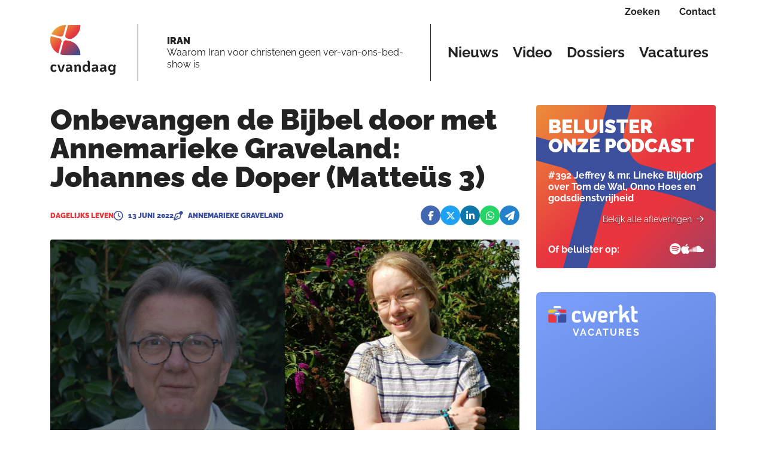

--- FILE ---
content_type: text/html; charset=utf-8
request_url: https://cvandaag.nl/91457-onbevangen-de-bijbel-door-met-annemarieke-graveland-johannes-de-doper-matteues-3
body_size: 151950
content:
<!DOCTYPE html><html lang="nl" data-critters-container=""><head>
    <meta charset="utf-8">
    <title>Onbevangen de Bijbel door met Annemarieke Graveland: Johannes de doper (Matteüs 3) - Cvandaag.nl</title>
    <base href="/">
    <meta content="width=device-width, initial-scale=1" name="viewport">
    <link href="favicon.ico" rel="icon" type="image/x-icon">
    <link href="/assets/favicons/apple-touch-icon.png" rel="apple-touch-icon" sizes="180x180">
    <link href="/assets/favicons/favicon-32x32.png" rel="icon" sizes="32x32" type="image/png">
    <link href="/assets/favicons/favicon-16x16.png" rel="icon" sizes="16x16" type="image/png">
    <link href="/assets/favicons/manifest.json" rel="manifest">
    <link color="#5bbad5" href="/assets/favicons/safari-pinned-tab.svg" rel="mask-icon">
    <link href="/assets/favicons/favicon.ico" rel="shortcut icon">
    <meta content="#da532c" name="msapplication-TileColor">
    <meta content="/assets/favicons/browserconfig.xml" name="msapplication-config">
    <meta content="#ffffff" name="theme-color">
    <link href="https://fonts.gstatic.com" rel="preconnect">
    <style>@font-face{font-family:'Material Icons';font-style:normal;font-weight:400;src:url(https://fonts.gstatic.com/s/materialicons/v145/flUhRq6tzZclQEJ-Vdg-IuiaDsNc.woff2) format('woff2');}.material-icons{font-family:'Material Icons';font-weight:normal;font-style:normal;font-size:24px;line-height:1;letter-spacing:normal;text-transform:none;display:inline-block;white-space:nowrap;word-wrap:normal;direction:ltr;-webkit-font-feature-settings:'liga';-webkit-font-smoothing:antialiased;}</style>
    <!-- Google Tag Manager -->
    <script>(function (w, d, s, l, i) {
        w[l] = w[l] || [];
        w[l].push({
            'gtm.start':
                new Date().getTime(), event: 'gtm.js'
        });
        var f = d.getElementsByTagName(s)[0],
            j = d.createElement(s), dl = l != 'dataLayer' ? '&l=' + l : '';
        j.async = true;
        j.src =
            'https://www.googletagmanager.com/gtm.js?id=' + i + dl;
        f.parentNode.insertBefore(j, f);
    })(window, document, 'script', 'dataLayer', 'GTM-TKSKRXHQ');</script>
    <!-- End Google Tag Manager -->

    <script>
        window.dataLayer = window.dataLayer || [];

        function gtag() {
            dataLayer.push(arguments);
        }

        gtag('consent', 'default', {
            'ad_storage': 'denied',
            'analytics_storage': 'denied',
            'wait_for_update': 500
        });

        gtag('js', new Date());
        gtag('config', 'GTM-TKSKRXHQ');

    </script>

<style>@charset "UTF-8";@font-face{font-family:Raleway;font-style:italic;font-weight:400;font-display:swap;src:url(https://fonts.gstatic.com/s/raleway/v37/1Ptsg8zYS_SKggPNyCg4QIFqPfE.woff2) format("woff2");unicode-range:U+0460-052F,U+1C80-1C8A,U+20B4,U+2DE0-2DFF,U+A640-A69F,U+FE2E-FE2F}@font-face{font-family:Raleway;font-style:italic;font-weight:400;font-display:swap;src:url(https://fonts.gstatic.com/s/raleway/v37/1Ptsg8zYS_SKggPNyCg4SYFqPfE.woff2) format("woff2");unicode-range:U+0301,U+0400-045F,U+0490-0491,U+04B0-04B1,U+2116}@font-face{font-family:Raleway;font-style:italic;font-weight:400;font-display:swap;src:url(https://fonts.gstatic.com/s/raleway/v37/1Ptsg8zYS_SKggPNyCg4QoFqPfE.woff2) format("woff2");unicode-range:U+0102-0103,U+0110-0111,U+0128-0129,U+0168-0169,U+01A0-01A1,U+01AF-01B0,U+0300-0301,U+0303-0304,U+0308-0309,U+0323,U+0329,U+1EA0-1EF9,U+20AB}@font-face{font-family:Raleway;font-style:italic;font-weight:400;font-display:swap;src:url(https://fonts.gstatic.com/s/raleway/v37/1Ptsg8zYS_SKggPNyCg4Q4FqPfE.woff2) format("woff2");unicode-range:U+0100-02BA,U+02BD-02C5,U+02C7-02CC,U+02CE-02D7,U+02DD-02FF,U+0304,U+0308,U+0329,U+1D00-1DBF,U+1E00-1E9F,U+1EF2-1EFF,U+2020,U+20A0-20AB,U+20AD-20C0,U+2113,U+2C60-2C7F,U+A720-A7FF}@font-face{font-family:Raleway;font-style:italic;font-weight:400;font-display:swap;src:url(https://fonts.gstatic.com/s/raleway/v37/1Ptsg8zYS_SKggPNyCg4TYFq.woff2) format("woff2");unicode-range:U+0000-00FF,U+0131,U+0152-0153,U+02BB-02BC,U+02C6,U+02DA,U+02DC,U+0304,U+0308,U+0329,U+2000-206F,U+20AC,U+2122,U+2191,U+2193,U+2212,U+2215,U+FEFF,U+FFFD}@font-face{font-family:Raleway;font-style:italic;font-weight:700;font-display:swap;src:url(https://fonts.gstatic.com/s/raleway/v37/1Ptsg8zYS_SKggPNyCg4QIFqPfE.woff2) format("woff2");unicode-range:U+0460-052F,U+1C80-1C8A,U+20B4,U+2DE0-2DFF,U+A640-A69F,U+FE2E-FE2F}@font-face{font-family:Raleway;font-style:italic;font-weight:700;font-display:swap;src:url(https://fonts.gstatic.com/s/raleway/v37/1Ptsg8zYS_SKggPNyCg4SYFqPfE.woff2) format("woff2");unicode-range:U+0301,U+0400-045F,U+0490-0491,U+04B0-04B1,U+2116}@font-face{font-family:Raleway;font-style:italic;font-weight:700;font-display:swap;src:url(https://fonts.gstatic.com/s/raleway/v37/1Ptsg8zYS_SKggPNyCg4QoFqPfE.woff2) format("woff2");unicode-range:U+0102-0103,U+0110-0111,U+0128-0129,U+0168-0169,U+01A0-01A1,U+01AF-01B0,U+0300-0301,U+0303-0304,U+0308-0309,U+0323,U+0329,U+1EA0-1EF9,U+20AB}@font-face{font-family:Raleway;font-style:italic;font-weight:700;font-display:swap;src:url(https://fonts.gstatic.com/s/raleway/v37/1Ptsg8zYS_SKggPNyCg4Q4FqPfE.woff2) format("woff2");unicode-range:U+0100-02BA,U+02BD-02C5,U+02C7-02CC,U+02CE-02D7,U+02DD-02FF,U+0304,U+0308,U+0329,U+1D00-1DBF,U+1E00-1E9F,U+1EF2-1EFF,U+2020,U+20A0-20AB,U+20AD-20C0,U+2113,U+2C60-2C7F,U+A720-A7FF}@font-face{font-family:Raleway;font-style:italic;font-weight:700;font-display:swap;src:url(https://fonts.gstatic.com/s/raleway/v37/1Ptsg8zYS_SKggPNyCg4TYFq.woff2) format("woff2");unicode-range:U+0000-00FF,U+0131,U+0152-0153,U+02BB-02BC,U+02C6,U+02DA,U+02DC,U+0304,U+0308,U+0329,U+2000-206F,U+20AC,U+2122,U+2191,U+2193,U+2212,U+2215,U+FEFF,U+FFFD}@font-face{font-family:Raleway;font-style:italic;font-weight:900;font-display:swap;src:url(https://fonts.gstatic.com/s/raleway/v37/1Ptsg8zYS_SKggPNyCg4QIFqPfE.woff2) format("woff2");unicode-range:U+0460-052F,U+1C80-1C8A,U+20B4,U+2DE0-2DFF,U+A640-A69F,U+FE2E-FE2F}@font-face{font-family:Raleway;font-style:italic;font-weight:900;font-display:swap;src:url(https://fonts.gstatic.com/s/raleway/v37/1Ptsg8zYS_SKggPNyCg4SYFqPfE.woff2) format("woff2");unicode-range:U+0301,U+0400-045F,U+0490-0491,U+04B0-04B1,U+2116}@font-face{font-family:Raleway;font-style:italic;font-weight:900;font-display:swap;src:url(https://fonts.gstatic.com/s/raleway/v37/1Ptsg8zYS_SKggPNyCg4QoFqPfE.woff2) format("woff2");unicode-range:U+0102-0103,U+0110-0111,U+0128-0129,U+0168-0169,U+01A0-01A1,U+01AF-01B0,U+0300-0301,U+0303-0304,U+0308-0309,U+0323,U+0329,U+1EA0-1EF9,U+20AB}@font-face{font-family:Raleway;font-style:italic;font-weight:900;font-display:swap;src:url(https://fonts.gstatic.com/s/raleway/v37/1Ptsg8zYS_SKggPNyCg4Q4FqPfE.woff2) format("woff2");unicode-range:U+0100-02BA,U+02BD-02C5,U+02C7-02CC,U+02CE-02D7,U+02DD-02FF,U+0304,U+0308,U+0329,U+1D00-1DBF,U+1E00-1E9F,U+1EF2-1EFF,U+2020,U+20A0-20AB,U+20AD-20C0,U+2113,U+2C60-2C7F,U+A720-A7FF}@font-face{font-family:Raleway;font-style:italic;font-weight:900;font-display:swap;src:url(https://fonts.gstatic.com/s/raleway/v37/1Ptsg8zYS_SKggPNyCg4TYFq.woff2) format("woff2");unicode-range:U+0000-00FF,U+0131,U+0152-0153,U+02BB-02BC,U+02C6,U+02DA,U+02DC,U+0304,U+0308,U+0329,U+2000-206F,U+20AC,U+2122,U+2191,U+2193,U+2212,U+2215,U+FEFF,U+FFFD}@font-face{font-family:Raleway;font-style:normal;font-weight:400;font-display:swap;src:url(https://fonts.gstatic.com/s/raleway/v37/1Ptug8zYS_SKggPNyCAIT5lu.woff2) format("woff2");unicode-range:U+0460-052F,U+1C80-1C8A,U+20B4,U+2DE0-2DFF,U+A640-A69F,U+FE2E-FE2F}@font-face{font-family:Raleway;font-style:normal;font-weight:400;font-display:swap;src:url(https://fonts.gstatic.com/s/raleway/v37/1Ptug8zYS_SKggPNyCkIT5lu.woff2) format("woff2");unicode-range:U+0301,U+0400-045F,U+0490-0491,U+04B0-04B1,U+2116}@font-face{font-family:Raleway;font-style:normal;font-weight:400;font-display:swap;src:url(https://fonts.gstatic.com/s/raleway/v37/1Ptug8zYS_SKggPNyCIIT5lu.woff2) format("woff2");unicode-range:U+0102-0103,U+0110-0111,U+0128-0129,U+0168-0169,U+01A0-01A1,U+01AF-01B0,U+0300-0301,U+0303-0304,U+0308-0309,U+0323,U+0329,U+1EA0-1EF9,U+20AB}@font-face{font-family:Raleway;font-style:normal;font-weight:400;font-display:swap;src:url(https://fonts.gstatic.com/s/raleway/v37/1Ptug8zYS_SKggPNyCMIT5lu.woff2) format("woff2");unicode-range:U+0100-02BA,U+02BD-02C5,U+02C7-02CC,U+02CE-02D7,U+02DD-02FF,U+0304,U+0308,U+0329,U+1D00-1DBF,U+1E00-1E9F,U+1EF2-1EFF,U+2020,U+20A0-20AB,U+20AD-20C0,U+2113,U+2C60-2C7F,U+A720-A7FF}@font-face{font-family:Raleway;font-style:normal;font-weight:400;font-display:swap;src:url(https://fonts.gstatic.com/s/raleway/v37/1Ptug8zYS_SKggPNyC0ITw.woff2) format("woff2");unicode-range:U+0000-00FF,U+0131,U+0152-0153,U+02BB-02BC,U+02C6,U+02DA,U+02DC,U+0304,U+0308,U+0329,U+2000-206F,U+20AC,U+2122,U+2191,U+2193,U+2212,U+2215,U+FEFF,U+FFFD}@font-face{font-family:Raleway;font-style:normal;font-weight:700;font-display:swap;src:url(https://fonts.gstatic.com/s/raleway/v37/1Ptug8zYS_SKggPNyCAIT5lu.woff2) format("woff2");unicode-range:U+0460-052F,U+1C80-1C8A,U+20B4,U+2DE0-2DFF,U+A640-A69F,U+FE2E-FE2F}@font-face{font-family:Raleway;font-style:normal;font-weight:700;font-display:swap;src:url(https://fonts.gstatic.com/s/raleway/v37/1Ptug8zYS_SKggPNyCkIT5lu.woff2) format("woff2");unicode-range:U+0301,U+0400-045F,U+0490-0491,U+04B0-04B1,U+2116}@font-face{font-family:Raleway;font-style:normal;font-weight:700;font-display:swap;src:url(https://fonts.gstatic.com/s/raleway/v37/1Ptug8zYS_SKggPNyCIIT5lu.woff2) format("woff2");unicode-range:U+0102-0103,U+0110-0111,U+0128-0129,U+0168-0169,U+01A0-01A1,U+01AF-01B0,U+0300-0301,U+0303-0304,U+0308-0309,U+0323,U+0329,U+1EA0-1EF9,U+20AB}@font-face{font-family:Raleway;font-style:normal;font-weight:700;font-display:swap;src:url(https://fonts.gstatic.com/s/raleway/v37/1Ptug8zYS_SKggPNyCMIT5lu.woff2) format("woff2");unicode-range:U+0100-02BA,U+02BD-02C5,U+02C7-02CC,U+02CE-02D7,U+02DD-02FF,U+0304,U+0308,U+0329,U+1D00-1DBF,U+1E00-1E9F,U+1EF2-1EFF,U+2020,U+20A0-20AB,U+20AD-20C0,U+2113,U+2C60-2C7F,U+A720-A7FF}@font-face{font-family:Raleway;font-style:normal;font-weight:700;font-display:swap;src:url(https://fonts.gstatic.com/s/raleway/v37/1Ptug8zYS_SKggPNyC0ITw.woff2) format("woff2");unicode-range:U+0000-00FF,U+0131,U+0152-0153,U+02BB-02BC,U+02C6,U+02DA,U+02DC,U+0304,U+0308,U+0329,U+2000-206F,U+20AC,U+2122,U+2191,U+2193,U+2212,U+2215,U+FEFF,U+FFFD}@font-face{font-family:Raleway;font-style:normal;font-weight:900;font-display:swap;src:url(https://fonts.gstatic.com/s/raleway/v37/1Ptug8zYS_SKggPNyCAIT5lu.woff2) format("woff2");unicode-range:U+0460-052F,U+1C80-1C8A,U+20B4,U+2DE0-2DFF,U+A640-A69F,U+FE2E-FE2F}@font-face{font-family:Raleway;font-style:normal;font-weight:900;font-display:swap;src:url(https://fonts.gstatic.com/s/raleway/v37/1Ptug8zYS_SKggPNyCkIT5lu.woff2) format("woff2");unicode-range:U+0301,U+0400-045F,U+0490-0491,U+04B0-04B1,U+2116}@font-face{font-family:Raleway;font-style:normal;font-weight:900;font-display:swap;src:url(https://fonts.gstatic.com/s/raleway/v37/1Ptug8zYS_SKggPNyCIIT5lu.woff2) format("woff2");unicode-range:U+0102-0103,U+0110-0111,U+0128-0129,U+0168-0169,U+01A0-01A1,U+01AF-01B0,U+0300-0301,U+0303-0304,U+0308-0309,U+0323,U+0329,U+1EA0-1EF9,U+20AB}@font-face{font-family:Raleway;font-style:normal;font-weight:900;font-display:swap;src:url(https://fonts.gstatic.com/s/raleway/v37/1Ptug8zYS_SKggPNyCMIT5lu.woff2) format("woff2");unicode-range:U+0100-02BA,U+02BD-02C5,U+02C7-02CC,U+02CE-02D7,U+02DD-02FF,U+0304,U+0308,U+0329,U+1D00-1DBF,U+1E00-1E9F,U+1EF2-1EFF,U+2020,U+20A0-20AB,U+20AD-20C0,U+2113,U+2C60-2C7F,U+A720-A7FF}@font-face{font-family:Raleway;font-style:normal;font-weight:900;font-display:swap;src:url(https://fonts.gstatic.com/s/raleway/v37/1Ptug8zYS_SKggPNyC0ITw.woff2) format("woff2");unicode-range:U+0000-00FF,U+0131,U+0152-0153,U+02BB-02BC,U+02C6,U+02DA,U+02DC,U+0304,U+0308,U+0329,U+2000-206F,U+20AC,U+2122,U+2191,U+2193,U+2212,U+2215,U+FEFF,U+FFFD}@-webkit-keyframes fa-beat{0%,90%{-webkit-transform:scale(1);transform:scale(1)}45%{-webkit-transform:scale(var(--fa-beat-scale, 1.25));transform:scale(var(--fa-beat-scale, 1.25))}}@-webkit-keyframes fa-bounce{0%{-webkit-transform:scale(1,1) translateY(0);transform:scale(1) translateY(0)}10%{-webkit-transform:scale(var(--fa-bounce-start-scale-x, 1.1),var(--fa-bounce-start-scale-y, .9)) translateY(0);transform:scale(var(--fa-bounce-start-scale-x, 1.1),var(--fa-bounce-start-scale-y, .9)) translateY(0)}30%{-webkit-transform:scale(var(--fa-bounce-jump-scale-x, .9),var(--fa-bounce-jump-scale-y, 1.1)) translateY(var(--fa-bounce-height, -.5em));transform:scale(var(--fa-bounce-jump-scale-x, .9),var(--fa-bounce-jump-scale-y, 1.1)) translateY(var(--fa-bounce-height, -.5em))}50%{-webkit-transform:scale(var(--fa-bounce-land-scale-x, 1.05),var(--fa-bounce-land-scale-y, .95)) translateY(0);transform:scale(var(--fa-bounce-land-scale-x, 1.05),var(--fa-bounce-land-scale-y, .95)) translateY(0)}57%{-webkit-transform:scale(1,1) translateY(var(--fa-bounce-rebound, -.125em));transform:scale(1) translateY(var(--fa-bounce-rebound, -.125em))}64%{-webkit-transform:scale(1,1) translateY(0);transform:scale(1) translateY(0)}to{-webkit-transform:scale(1,1) translateY(0);transform:scale(1) translateY(0)}}@-webkit-keyframes fa-fade{50%{opacity:var(--fa-fade-opacity, .4)}}@-webkit-keyframes fa-beat-fade{0%,to{opacity:var(--fa-beat-fade-opacity, .4);-webkit-transform:scale(1);transform:scale(1)}50%{opacity:1;-webkit-transform:scale(var(--fa-beat-fade-scale, 1.125));transform:scale(var(--fa-beat-fade-scale, 1.125))}}@-webkit-keyframes fa-flip{50%{-webkit-transform:rotate3d(var(--fa-flip-x, 0),var(--fa-flip-y, 1),var(--fa-flip-z, 0),var(--fa-flip-angle, -180deg));transform:rotate3d(var(--fa-flip-x, 0),var(--fa-flip-y, 1),var(--fa-flip-z, 0),var(--fa-flip-angle, -180deg))}}@-webkit-keyframes fa-shake{0%{-webkit-transform:rotate(-15deg);transform:rotate(-15deg)}4%{-webkit-transform:rotate(15deg);transform:rotate(15deg)}8%,24%{-webkit-transform:rotate(-18deg);transform:rotate(-18deg)}12%,28%{-webkit-transform:rotate(18deg);transform:rotate(18deg)}16%{-webkit-transform:rotate(-22deg);transform:rotate(-22deg)}20%{-webkit-transform:rotate(22deg);transform:rotate(22deg)}32%{-webkit-transform:rotate(-12deg);transform:rotate(-12deg)}36%{-webkit-transform:rotate(12deg);transform:rotate(12deg)}40%,to{-webkit-transform:rotate(0deg);transform:rotate(0)}}@-webkit-keyframes fa-spin{0%{-webkit-transform:rotate(0deg);transform:rotate(0)}to{-webkit-transform:rotate(360deg);transform:rotate(360deg)}}:root{--fa-style-family-brands:"Font Awesome 6 Brands";--fa-font-brands:normal 400 1em/1 "Font Awesome 6 Brands"}@font-face{font-family:"Font Awesome 6 Brands";font-style:normal;font-weight:400;font-display:block;src:url("./media/fa-brands-400-WCET5WHB.woff2") format("woff2"),url("./media/fa-brands-400-NIRQQVKO.ttf") format("truetype")}:root{--fa-style-family-duotone:"Font Awesome 6 Duotone";--fa-font-duotone:normal 900 1em/1 "Font Awesome 6 Duotone"}@font-face{font-family:"Font Awesome 6 Duotone";font-style:normal;font-weight:900;font-display:block;src:url("./media/fa-duotone-900-PJG6NAZH.woff2") format("woff2"),url("./media/fa-duotone-900-ABQ7T55C.ttf") format("truetype")}:root{--fa-style-family-classic:"Font Awesome 6 Pro";--fa-font-light:normal 300 1em/1 "Font Awesome 6 Pro"}@font-face{font-family:"Font Awesome 6 Pro";font-style:normal;font-weight:300;font-display:block;src:url("./media/fa-light-300-2L6RLQU3.woff2") format("woff2"),url("./media/fa-light-300-SFKB6LVF.ttf") format("truetype")}:root{--fa-style-family-classic:"Font Awesome 6 Pro";--fa-font-regular:normal 400 1em/1 "Font Awesome 6 Pro"}@font-face{font-family:"Font Awesome 6 Pro";font-style:normal;font-weight:400;font-display:block;src:url("./media/fa-regular-400-DL2HE4XX.woff2") format("woff2"),url("./media/fa-regular-400-OZFRFI25.ttf") format("truetype")}:root{--fa-style-family-classic:"Font Awesome 6 Pro";--fa-font-solid:normal 900 1em/1 "Font Awesome 6 Pro"}@font-face{font-family:"Font Awesome 6 Pro";font-style:normal;font-weight:900;font-display:block;src:url("./media/fa-solid-900-WQK4QZF6.woff2") format("woff2"),url("./media/fa-solid-900-NAJESXRA.ttf") format("truetype")}:root{--fa-style-family-classic:"Font Awesome 6 Pro";--fa-font-thin:normal 100 1em/1 "Font Awesome 6 Pro"}@font-face{font-family:"Font Awesome 6 Pro";font-style:normal;font-weight:100;font-display:block;src:url("./media/fa-thin-100-2MOMT6MM.woff2") format("woff2"),url("./media/fa-thin-100-CQ6LSIBG.ttf") format("truetype")}:root{--bs-gutter-x:1.75rem;--bs-gutter-y:1.75rem}@media (max-width: 576px){:root{--bs-gutter-x:1rem;--bs-gutter-y:.5rem}}:root{--bs-blue:#0d6efd;--bs-indigo:#6610f2;--bs-purple:#6f42c1;--bs-pink:#d63384;--bs-red:#dc3545;--bs-orange:#fd7e14;--bs-yellow:#ffc107;--bs-green:#198754;--bs-teal:#20c997;--bs-cyan:#0dcaf0;--bs-black:#000;--bs-white:#fff;--bs-gray:#6c757d;--bs-gray-dark:#343a40;--bs-gray-100:#f8f9fa;--bs-gray-200:#e9ecef;--bs-gray-300:#dee2e6;--bs-gray-400:#ced4da;--bs-gray-500:#adb5bd;--bs-gray-600:#6c757d;--bs-gray-700:#495057;--bs-gray-800:#343a40;--bs-gray-900:#212529;--bs-primary:#0d6efd;--bs-secondary:#6c757d;--bs-success:#198754;--bs-info:#0dcaf0;--bs-warning:#ffc107;--bs-danger:#dc3545;--bs-light:#f8f9fa;--bs-dark:#212529;--bs-primary-rgb:13, 110, 253;--bs-secondary-rgb:108, 117, 125;--bs-success-rgb:25, 135, 84;--bs-info-rgb:13, 202, 240;--bs-warning-rgb:255, 193, 7;--bs-danger-rgb:220, 53, 69;--bs-light-rgb:248, 249, 250;--bs-dark-rgb:33, 37, 41;--bs-primary-text-emphasis:#052c65;--bs-secondary-text-emphasis:#2b2f32;--bs-success-text-emphasis:#0a3622;--bs-info-text-emphasis:#055160;--bs-warning-text-emphasis:#664d03;--bs-danger-text-emphasis:#58151c;--bs-light-text-emphasis:#495057;--bs-dark-text-emphasis:#495057;--bs-primary-bg-subtle:#cfe2ff;--bs-secondary-bg-subtle:#e2e3e5;--bs-success-bg-subtle:#d1e7dd;--bs-info-bg-subtle:#cff4fc;--bs-warning-bg-subtle:#fff3cd;--bs-danger-bg-subtle:#f8d7da;--bs-light-bg-subtle:#fcfcfd;--bs-dark-bg-subtle:#ced4da;--bs-primary-border-subtle:#9ec5fe;--bs-secondary-border-subtle:#c4c8cb;--bs-success-border-subtle:#a3cfbb;--bs-info-border-subtle:#9eeaf9;--bs-warning-border-subtle:#ffe69c;--bs-danger-border-subtle:#f1aeb5;--bs-light-border-subtle:#e9ecef;--bs-dark-border-subtle:#adb5bd;--bs-white-rgb:255, 255, 255;--bs-black-rgb:0, 0, 0;--bs-font-sans-serif:system-ui, -apple-system, "Segoe UI", Roboto, "Helvetica Neue", "Noto Sans", "Liberation Sans", Arial, sans-serif, "Apple Color Emoji", "Segoe UI Emoji", "Segoe UI Symbol", "Noto Color Emoji";--bs-font-monospace:SFMono-Regular, Menlo, Monaco, Consolas, "Liberation Mono", "Courier New", monospace;--bs-gradient:linear-gradient(180deg, rgba(255, 255, 255, .15), rgba(255, 255, 255, 0));--bs-body-font-family:var(--bs-font-sans-serif);--bs-body-font-size:1rem;--bs-body-font-weight:400;--bs-body-line-height:1.5;--bs-body-color:#212529;--bs-body-color-rgb:33, 37, 41;--bs-body-bg:#fff;--bs-body-bg-rgb:255, 255, 255;--bs-emphasis-color:#000;--bs-emphasis-color-rgb:0, 0, 0;--bs-secondary-color:rgba(33, 37, 41, .75);--bs-secondary-color-rgb:33, 37, 41;--bs-secondary-bg:#e9ecef;--bs-secondary-bg-rgb:233, 236, 239;--bs-tertiary-color:rgba(33, 37, 41, .5);--bs-tertiary-color-rgb:33, 37, 41;--bs-tertiary-bg:#f8f9fa;--bs-tertiary-bg-rgb:248, 249, 250;--bs-heading-color:inherit;--bs-link-color:#0d6efd;--bs-link-color-rgb:13, 110, 253;--bs-link-decoration:underline;--bs-link-hover-color:#0a58ca;--bs-link-hover-color-rgb:10, 88, 202;--bs-code-color:#d63384;--bs-highlight-color:#212529;--bs-highlight-bg:#fff3cd;--bs-border-width:1px;--bs-border-style:solid;--bs-border-color:#dee2e6;--bs-border-color-translucent:rgba(0, 0, 0, .175);--bs-border-radius:.375rem;--bs-border-radius-sm:.25rem;--bs-border-radius-lg:.5rem;--bs-border-radius-xl:1rem;--bs-border-radius-xxl:2rem;--bs-border-radius-2xl:var(--bs-border-radius-xxl);--bs-border-radius-pill:50rem;--bs-box-shadow:0 .5rem 1rem rgba(0, 0, 0, .15);--bs-box-shadow-sm:0 .125rem .25rem rgba(0, 0, 0, .075);--bs-box-shadow-lg:0 1rem 3rem rgba(0, 0, 0, .175);--bs-box-shadow-inset:inset 0 1px 2px rgba(0, 0, 0, .075);--bs-focus-ring-width:.25rem;--bs-focus-ring-opacity:.25;--bs-focus-ring-color:rgba(13, 110, 253, .25);--bs-form-valid-color:#198754;--bs-form-valid-border-color:#198754;--bs-form-invalid-color:#dc3545;--bs-form-invalid-border-color:#dc3545}*,*:before,*:after{box-sizing:border-box}body{margin:0;font-family:var(--bs-body-font-family);font-size:var(--bs-body-font-size);font-weight:var(--bs-body-font-weight);line-height:var(--bs-body-line-height);color:var(--bs-body-color);text-align:var(--bs-body-text-align);background-color:var(--bs-body-bg);-webkit-text-size-adjust:100%;-webkit-tap-highlight-color:rgba(0,0,0,0)}:root{--bs-breakpoint-xs:0;--bs-breakpoint-sm:576px;--bs-breakpoint-md:768px;--bs-breakpoint-lg:992px;--bs-breakpoint-xl:1200px;--bs-breakpoint-xxl:1400px}body{--text-color:#222222;--link-color:#E6383D;--color-menu-background:#FFFFFF;--color-article-empty:#EDF0FF;--color-article-category:#E6383D;--white-block-bg:#FFFFFF;--striped-title-lines-bg:url(/assets/logo/bullet-black.svg);--striped-title-link-lines-bg:url(/assets/logo/bullet-green.svg);--image-empty-bg:#EDF0FF;--more-block-bg:#EDF0FF;--more-block-text:#222222;--trending-block-bg:#EDF0FF;--site-bg:#FAFBFF;--replies-bg:#FFFFFF;--replies-border-color:$colorSecondaryLight;--top-menu-border-color:#222222;--navbar-border-color:#222222}:root{--swiper-theme-color:#007aff}:root{--swiper-navigation-size:44px}body,html{font-family:Raleway,sans-serif;line-height:1.2;-webkit-font-smoothing:antialiased;-moz-osx-font-smoothing:grayscale;color:#222}html{--mat-badge-text-font:Roboto, sans-serif;--mat-badge-text-size:12px;--mat-badge-text-weight:600;--mat-badge-small-size-text-size:9px;--mat-badge-large-size-text-size:24px}html{--mat-bottom-sheet-container-text-font:Roboto, sans-serif;--mat-bottom-sheet-container-text-line-height:20px;--mat-bottom-sheet-container-text-size:14px;--mat-bottom-sheet-container-text-tracking:.0178571429em;--mat-bottom-sheet-container-text-weight:400}html{--mat-legacy-button-toggle-label-text-font:Roboto, sans-serif;--mat-legacy-button-toggle-label-text-line-height:24px;--mat-legacy-button-toggle-label-text-size:16px;--mat-legacy-button-toggle-label-text-tracking:.03125em;--mat-legacy-button-toggle-label-text-weight:400;--mat-standard-button-toggle-label-text-font:Roboto, sans-serif;--mat-standard-button-toggle-label-text-line-height:24px;--mat-standard-button-toggle-label-text-size:16px;--mat-standard-button-toggle-label-text-tracking:.03125em;--mat-standard-button-toggle-label-text-weight:400}html{--mat-datepicker-calendar-text-font:Roboto, sans-serif;--mat-datepicker-calendar-text-size:13px;--mat-datepicker-calendar-body-label-text-size:14px;--mat-datepicker-calendar-body-label-text-weight:500;--mat-datepicker-calendar-period-button-text-size:14px;--mat-datepicker-calendar-period-button-text-weight:500;--mat-datepicker-calendar-header-text-size:11px;--mat-datepicker-calendar-header-text-weight:400}html{--mat-expansion-header-text-font:Roboto, sans-serif;--mat-expansion-header-text-size:14px;--mat-expansion-header-text-weight:500;--mat-expansion-header-text-line-height:inherit;--mat-expansion-header-text-tracking:inherit;--mat-expansion-container-text-font:Roboto, sans-serif;--mat-expansion-container-text-line-height:20px;--mat-expansion-container-text-size:14px;--mat-expansion-container-text-tracking:.0178571429em;--mat-expansion-container-text-weight:400}html{--mat-grid-list-tile-header-primary-text-size:14px;--mat-grid-list-tile-header-secondary-text-size:12px;--mat-grid-list-tile-footer-primary-text-size:14px;--mat-grid-list-tile-footer-secondary-text-size:12px}html{--mat-stepper-container-text-font:Roboto, sans-serif;--mat-stepper-header-label-text-font:Roboto, sans-serif;--mat-stepper-header-label-text-size:14px;--mat-stepper-header-label-text-weight:400;--mat-stepper-header-error-state-label-text-size:16px;--mat-stepper-header-selected-state-label-text-size:16px;--mat-stepper-header-selected-state-label-text-weight:400}html{--mat-toolbar-title-text-font:Roboto, sans-serif;--mat-toolbar-title-text-line-height:32px;--mat-toolbar-title-text-size:20px;--mat-toolbar-title-text-tracking:.0125em;--mat-toolbar-title-text-weight:500}html{--mat-tree-node-text-font:Roboto, sans-serif;--mat-tree-node-text-size:14px;--mat-tree-node-text-weight:400}html{--mat-option-label-text-font:Roboto, sans-serif;--mat-option-label-text-line-height:24px;--mat-option-label-text-size:16px;--mat-option-label-text-tracking:.03125em;--mat-option-label-text-weight:400}html{--mat-optgroup-label-text-font:Roboto, sans-serif;--mat-optgroup-label-text-line-height:24px;--mat-optgroup-label-text-size:16px;--mat-optgroup-label-text-tracking:.03125em;--mat-optgroup-label-text-weight:400}html{--mat-card-title-text-font:Roboto, sans-serif;--mat-card-title-text-line-height:32px;--mat-card-title-text-size:20px;--mat-card-title-text-tracking:.0125em;--mat-card-title-text-weight:500;--mat-card-subtitle-text-font:Roboto, sans-serif;--mat-card-subtitle-text-line-height:22px;--mat-card-subtitle-text-size:14px;--mat-card-subtitle-text-tracking:.0071428571em;--mat-card-subtitle-text-weight:500}html{--mdc-plain-tooltip-supporting-text-font:Roboto, sans-serif;--mdc-plain-tooltip-supporting-text-size:12px;--mdc-plain-tooltip-supporting-text-weight:400;--mdc-plain-tooltip-supporting-text-tracking:.0333333333em}html{--mdc-filled-text-field-label-text-font:Roboto, sans-serif;--mdc-filled-text-field-label-text-size:16px;--mdc-filled-text-field-label-text-tracking:.03125em;--mdc-filled-text-field-label-text-weight:400;--mdc-outlined-text-field-label-text-font:Roboto, sans-serif;--mdc-outlined-text-field-label-text-size:16px;--mdc-outlined-text-field-label-text-tracking:.03125em;--mdc-outlined-text-field-label-text-weight:400;--mat-form-field-container-text-font:Roboto, sans-serif;--mat-form-field-container-text-line-height:24px;--mat-form-field-container-text-size:16px;--mat-form-field-container-text-tracking:.03125em;--mat-form-field-container-text-weight:400;--mat-form-field-outlined-label-text-populated-size:16px;--mat-form-field-subscript-text-font:Roboto, sans-serif;--mat-form-field-subscript-text-line-height:20px;--mat-form-field-subscript-text-size:12px;--mat-form-field-subscript-text-tracking:.0333333333em;--mat-form-field-subscript-text-weight:400}html{--mat-select-trigger-text-font:Roboto, sans-serif;--mat-select-trigger-text-line-height:24px;--mat-select-trigger-text-size:16px;--mat-select-trigger-text-tracking:.03125em;--mat-select-trigger-text-weight:400}html{--mdc-dialog-subhead-font:Roboto, sans-serif;--mdc-dialog-subhead-line-height:32px;--mdc-dialog-subhead-size:20px;--mdc-dialog-subhead-weight:500;--mdc-dialog-subhead-tracking:.0125em;--mdc-dialog-supporting-text-font:Roboto, sans-serif;--mdc-dialog-supporting-text-line-height:24px;--mdc-dialog-supporting-text-size:16px;--mdc-dialog-supporting-text-weight:400;--mdc-dialog-supporting-text-tracking:.03125em}html{--mat-radio-label-text-font:Roboto, sans-serif;--mat-radio-label-text-line-height:20px;--mat-radio-label-text-size:14px;--mat-radio-label-text-tracking:.0178571429em;--mat-radio-label-text-weight:400}html{--mdc-slider-label-label-text-font:Roboto, sans-serif;--mdc-slider-label-label-text-size:14px;--mdc-slider-label-label-text-line-height:22px;--mdc-slider-label-label-text-tracking:.0071428571em;--mdc-slider-label-label-text-weight:500}html{--mat-menu-item-label-text-font:Roboto, sans-serif;--mat-menu-item-label-text-size:16px;--mat-menu-item-label-text-tracking:.03125em;--mat-menu-item-label-text-line-height:24px;--mat-menu-item-label-text-weight:400}html{--mdc-list-list-item-label-text-font:Roboto, sans-serif;--mdc-list-list-item-label-text-line-height:24px;--mdc-list-list-item-label-text-size:16px;--mdc-list-list-item-label-text-tracking:.03125em;--mdc-list-list-item-label-text-weight:400;--mdc-list-list-item-supporting-text-font:Roboto, sans-serif;--mdc-list-list-item-supporting-text-line-height:20px;--mdc-list-list-item-supporting-text-size:14px;--mdc-list-list-item-supporting-text-tracking:.0178571429em;--mdc-list-list-item-supporting-text-weight:400;--mdc-list-list-item-trailing-supporting-text-font:Roboto, sans-serif;--mdc-list-list-item-trailing-supporting-text-line-height:20px;--mdc-list-list-item-trailing-supporting-text-size:12px;--mdc-list-list-item-trailing-supporting-text-tracking:.0333333333em;--mdc-list-list-item-trailing-supporting-text-weight:400}html{--mat-paginator-container-text-font:Roboto, sans-serif;--mat-paginator-container-text-line-height:20px;--mat-paginator-container-text-size:12px;--mat-paginator-container-text-tracking:.0333333333em;--mat-paginator-container-text-weight:400;--mat-paginator-select-trigger-text-size:12px}html{--mat-checkbox-label-text-font:Roboto, sans-serif;--mat-checkbox-label-text-line-height:20px;--mat-checkbox-label-text-size:14px;--mat-checkbox-label-text-tracking:.0178571429em;--mat-checkbox-label-text-weight:400}html{--mdc-text-button-label-text-font:Roboto, sans-serif;--mdc-text-button-label-text-size:14px;--mdc-text-button-label-text-tracking:.0892857143em;--mdc-text-button-label-text-weight:500;--mdc-text-button-label-text-transform:none;--mdc-filled-button-label-text-font:Roboto, sans-serif;--mdc-filled-button-label-text-size:14px;--mdc-filled-button-label-text-tracking:.0892857143em;--mdc-filled-button-label-text-weight:500;--mdc-filled-button-label-text-transform:none;--mdc-protected-button-label-text-font:Roboto, sans-serif;--mdc-protected-button-label-text-size:14px;--mdc-protected-button-label-text-tracking:.0892857143em;--mdc-protected-button-label-text-weight:500;--mdc-protected-button-label-text-transform:none;--mdc-outlined-button-label-text-font:Roboto, sans-serif;--mdc-outlined-button-label-text-size:14px;--mdc-outlined-button-label-text-tracking:.0892857143em;--mdc-outlined-button-label-text-weight:500;--mdc-outlined-button-label-text-transform:none}html{--mdc-extended-fab-label-text-font:Roboto, sans-serif;--mdc-extended-fab-label-text-size:14px;--mdc-extended-fab-label-text-tracking:.0892857143em;--mdc-extended-fab-label-text-weight:500}html{--mdc-snackbar-supporting-text-font:Roboto, sans-serif;--mdc-snackbar-supporting-text-line-height:20px;--mdc-snackbar-supporting-text-size:14px;--mdc-snackbar-supporting-text-weight:400}html{--mat-table-header-headline-font:Roboto, sans-serif;--mat-table-header-headline-line-height:22px;--mat-table-header-headline-size:14px;--mat-table-header-headline-weight:500;--mat-table-header-headline-tracking:.0071428571em;--mat-table-row-item-label-text-font:Roboto, sans-serif;--mat-table-row-item-label-text-line-height:20px;--mat-table-row-item-label-text-size:14px;--mat-table-row-item-label-text-weight:400;--mat-table-row-item-label-text-tracking:.0178571429em;--mat-table-footer-supporting-text-font:Roboto, sans-serif;--mat-table-footer-supporting-text-line-height:20px;--mat-table-footer-supporting-text-size:14px;--mat-table-footer-supporting-text-weight:400;--mat-table-footer-supporting-text-tracking:.0178571429em}html{--mat-ripple-color:rgba(0, 0, 0, .1)}html{--mat-option-selected-state-label-text-color:#3c4f9d;--mat-option-label-text-color:rgba(0, 0, 0, .87);--mat-option-hover-state-layer-color:rgba(0, 0, 0, .04);--mat-option-focus-state-layer-color:rgba(0, 0, 0, .04);--mat-option-selected-state-layer-color:rgba(0, 0, 0, .04)}html{--mat-optgroup-label-text-color:rgba(0, 0, 0, .87)}html{--mat-full-pseudo-checkbox-selected-icon-color:#e6383d;--mat-full-pseudo-checkbox-selected-checkmark-color:#fafafa;--mat-full-pseudo-checkbox-unselected-icon-color:rgba(0, 0, 0, .54);--mat-full-pseudo-checkbox-disabled-selected-checkmark-color:#fafafa;--mat-full-pseudo-checkbox-disabled-unselected-icon-color:#b0b0b0;--mat-full-pseudo-checkbox-disabled-selected-icon-color:#b0b0b0;--mat-minimal-pseudo-checkbox-selected-checkmark-color:#e6383d;--mat-minimal-pseudo-checkbox-disabled-selected-checkmark-color:#b0b0b0}html{--mat-app-background-color:#fafafa;--mat-app-text-color:rgba(0, 0, 0, .87);--mat-app-elevation-shadow-level-0:0px 0px 0px 0px rgba(0, 0, 0, .2), 0px 0px 0px 0px rgba(0, 0, 0, .14), 0px 0px 0px 0px rgba(0, 0, 0, .12);--mat-app-elevation-shadow-level-1:0px 2px 1px -1px rgba(0, 0, 0, .2), 0px 1px 1px 0px rgba(0, 0, 0, .14), 0px 1px 3px 0px rgba(0, 0, 0, .12);--mat-app-elevation-shadow-level-2:0px 3px 1px -2px rgba(0, 0, 0, .2), 0px 2px 2px 0px rgba(0, 0, 0, .14), 0px 1px 5px 0px rgba(0, 0, 0, .12);--mat-app-elevation-shadow-level-3:0px 3px 3px -2px rgba(0, 0, 0, .2), 0px 3px 4px 0px rgba(0, 0, 0, .14), 0px 1px 8px 0px rgba(0, 0, 0, .12);--mat-app-elevation-shadow-level-4:0px 2px 4px -1px rgba(0, 0, 0, .2), 0px 4px 5px 0px rgba(0, 0, 0, .14), 0px 1px 10px 0px rgba(0, 0, 0, .12);--mat-app-elevation-shadow-level-5:0px 3px 5px -1px rgba(0, 0, 0, .2), 0px 5px 8px 0px rgba(0, 0, 0, .14), 0px 1px 14px 0px rgba(0, 0, 0, .12);--mat-app-elevation-shadow-level-6:0px 3px 5px -1px rgba(0, 0, 0, .2), 0px 6px 10px 0px rgba(0, 0, 0, .14), 0px 1px 18px 0px rgba(0, 0, 0, .12);--mat-app-elevation-shadow-level-7:0px 4px 5px -2px rgba(0, 0, 0, .2), 0px 7px 10px 1px rgba(0, 0, 0, .14), 0px 2px 16px 1px rgba(0, 0, 0, .12);--mat-app-elevation-shadow-level-8:0px 5px 5px -3px rgba(0, 0, 0, .2), 0px 8px 10px 1px rgba(0, 0, 0, .14), 0px 3px 14px 2px rgba(0, 0, 0, .12);--mat-app-elevation-shadow-level-9:0px 5px 6px -3px rgba(0, 0, 0, .2), 0px 9px 12px 1px rgba(0, 0, 0, .14), 0px 3px 16px 2px rgba(0, 0, 0, .12);--mat-app-elevation-shadow-level-10:0px 6px 6px -3px rgba(0, 0, 0, .2), 0px 10px 14px 1px rgba(0, 0, 0, .14), 0px 4px 18px 3px rgba(0, 0, 0, .12);--mat-app-elevation-shadow-level-11:0px 6px 7px -4px rgba(0, 0, 0, .2), 0px 11px 15px 1px rgba(0, 0, 0, .14), 0px 4px 20px 3px rgba(0, 0, 0, .12);--mat-app-elevation-shadow-level-12:0px 7px 8px -4px rgba(0, 0, 0, .2), 0px 12px 17px 2px rgba(0, 0, 0, .14), 0px 5px 22px 4px rgba(0, 0, 0, .12);--mat-app-elevation-shadow-level-13:0px 7px 8px -4px rgba(0, 0, 0, .2), 0px 13px 19px 2px rgba(0, 0, 0, .14), 0px 5px 24px 4px rgba(0, 0, 0, .12);--mat-app-elevation-shadow-level-14:0px 7px 9px -4px rgba(0, 0, 0, .2), 0px 14px 21px 2px rgba(0, 0, 0, .14), 0px 5px 26px 4px rgba(0, 0, 0, .12);--mat-app-elevation-shadow-level-15:0px 8px 9px -5px rgba(0, 0, 0, .2), 0px 15px 22px 2px rgba(0, 0, 0, .14), 0px 6px 28px 5px rgba(0, 0, 0, .12);--mat-app-elevation-shadow-level-16:0px 8px 10px -5px rgba(0, 0, 0, .2), 0px 16px 24px 2px rgba(0, 0, 0, .14), 0px 6px 30px 5px rgba(0, 0, 0, .12);--mat-app-elevation-shadow-level-17:0px 8px 11px -5px rgba(0, 0, 0, .2), 0px 17px 26px 2px rgba(0, 0, 0, .14), 0px 6px 32px 5px rgba(0, 0, 0, .12);--mat-app-elevation-shadow-level-18:0px 9px 11px -5px rgba(0, 0, 0, .2), 0px 18px 28px 2px rgba(0, 0, 0, .14), 0px 7px 34px 6px rgba(0, 0, 0, .12);--mat-app-elevation-shadow-level-19:0px 9px 12px -6px rgba(0, 0, 0, .2), 0px 19px 29px 2px rgba(0, 0, 0, .14), 0px 7px 36px 6px rgba(0, 0, 0, .12);--mat-app-elevation-shadow-level-20:0px 10px 13px -6px rgba(0, 0, 0, .2), 0px 20px 31px 3px rgba(0, 0, 0, .14), 0px 8px 38px 7px rgba(0, 0, 0, .12);--mat-app-elevation-shadow-level-21:0px 10px 13px -6px rgba(0, 0, 0, .2), 0px 21px 33px 3px rgba(0, 0, 0, .14), 0px 8px 40px 7px rgba(0, 0, 0, .12);--mat-app-elevation-shadow-level-22:0px 10px 14px -6px rgba(0, 0, 0, .2), 0px 22px 35px 3px rgba(0, 0, 0, .14), 0px 8px 42px 7px rgba(0, 0, 0, .12);--mat-app-elevation-shadow-level-23:0px 11px 14px -7px rgba(0, 0, 0, .2), 0px 23px 36px 3px rgba(0, 0, 0, .14), 0px 9px 44px 8px rgba(0, 0, 0, .12);--mat-app-elevation-shadow-level-24:0px 11px 15px -7px rgba(0, 0, 0, .2), 0px 24px 38px 3px rgba(0, 0, 0, .14), 0px 9px 46px 8px rgba(0, 0, 0, .12)}html{--mdc-elevated-card-container-shape:4px;--mdc-outlined-card-container-shape:4px;--mdc-outlined-card-outline-width:1px}html{--mdc-elevated-card-container-color:white;--mdc-elevated-card-container-elevation:0px 2px 1px -1px rgba(0, 0, 0, .2), 0px 1px 1px 0px rgba(0, 0, 0, .14), 0px 1px 3px 0px rgba(0, 0, 0, .12);--mdc-outlined-card-container-color:white;--mdc-outlined-card-outline-color:rgba(0, 0, 0, .12);--mdc-outlined-card-container-elevation:0px 0px 0px 0px rgba(0, 0, 0, .2), 0px 0px 0px 0px rgba(0, 0, 0, .14), 0px 0px 0px 0px rgba(0, 0, 0, .12);--mat-card-subtitle-text-color:rgba(0, 0, 0, .54)}html{--mdc-linear-progress-active-indicator-height:4px;--mdc-linear-progress-track-height:4px;--mdc-linear-progress-track-shape:0}html{--mdc-plain-tooltip-container-shape:4px;--mdc-plain-tooltip-supporting-text-line-height:16px}html{--mdc-plain-tooltip-container-color:#616161;--mdc-plain-tooltip-supporting-text-color:#fff}html{--mdc-filled-text-field-active-indicator-height:1px;--mdc-filled-text-field-focus-active-indicator-height:2px;--mdc-filled-text-field-container-shape:4px;--mdc-outlined-text-field-outline-width:1px;--mdc-outlined-text-field-focus-outline-width:2px;--mdc-outlined-text-field-container-shape:4px}html{--mdc-filled-text-field-caret-color:#3c4f9d;--mdc-filled-text-field-focus-active-indicator-color:#3c4f9d;--mdc-filled-text-field-focus-label-text-color:rgba(60, 79, 157, .87);--mdc-filled-text-field-container-color:whitesmoke;--mdc-filled-text-field-disabled-container-color:#fafafa;--mdc-filled-text-field-label-text-color:rgba(0, 0, 0, .6);--mdc-filled-text-field-hover-label-text-color:rgba(0, 0, 0, .6);--mdc-filled-text-field-disabled-label-text-color:rgba(0, 0, 0, .38);--mdc-filled-text-field-input-text-color:rgba(0, 0, 0, .87);--mdc-filled-text-field-disabled-input-text-color:rgba(0, 0, 0, .38);--mdc-filled-text-field-input-text-placeholder-color:rgba(0, 0, 0, .6);--mdc-filled-text-field-error-hover-label-text-color:#f44336;--mdc-filled-text-field-error-focus-label-text-color:#f44336;--mdc-filled-text-field-error-label-text-color:#f44336;--mdc-filled-text-field-error-caret-color:#f44336;--mdc-filled-text-field-active-indicator-color:rgba(0, 0, 0, .42);--mdc-filled-text-field-disabled-active-indicator-color:rgba(0, 0, 0, .06);--mdc-filled-text-field-hover-active-indicator-color:rgba(0, 0, 0, .87);--mdc-filled-text-field-error-active-indicator-color:#f44336;--mdc-filled-text-field-error-focus-active-indicator-color:#f44336;--mdc-filled-text-field-error-hover-active-indicator-color:#f44336;--mdc-outlined-text-field-caret-color:#3c4f9d;--mdc-outlined-text-field-focus-outline-color:#3c4f9d;--mdc-outlined-text-field-focus-label-text-color:rgba(60, 79, 157, .87);--mdc-outlined-text-field-label-text-color:rgba(0, 0, 0, .6);--mdc-outlined-text-field-hover-label-text-color:rgba(0, 0, 0, .6);--mdc-outlined-text-field-disabled-label-text-color:rgba(0, 0, 0, .38);--mdc-outlined-text-field-input-text-color:rgba(0, 0, 0, .87);--mdc-outlined-text-field-disabled-input-text-color:rgba(0, 0, 0, .38);--mdc-outlined-text-field-input-text-placeholder-color:rgba(0, 0, 0, .6);--mdc-outlined-text-field-error-caret-color:#f44336;--mdc-outlined-text-field-error-focus-label-text-color:#f44336;--mdc-outlined-text-field-error-label-text-color:#f44336;--mdc-outlined-text-field-error-hover-label-text-color:#f44336;--mdc-outlined-text-field-outline-color:rgba(0, 0, 0, .38);--mdc-outlined-text-field-disabled-outline-color:rgba(0, 0, 0, .06);--mdc-outlined-text-field-hover-outline-color:rgba(0, 0, 0, .87);--mdc-outlined-text-field-error-focus-outline-color:#f44336;--mdc-outlined-text-field-error-hover-outline-color:#f44336;--mdc-outlined-text-field-error-outline-color:#f44336;--mat-form-field-focus-select-arrow-color:rgba(60, 79, 157, .87);--mat-form-field-disabled-input-text-placeholder-color:rgba(0, 0, 0, .38);--mat-form-field-state-layer-color:rgba(0, 0, 0, .87);--mat-form-field-error-text-color:#f44336;--mat-form-field-select-option-text-color:inherit;--mat-form-field-select-disabled-option-text-color:GrayText;--mat-form-field-leading-icon-color:unset;--mat-form-field-disabled-leading-icon-color:unset;--mat-form-field-trailing-icon-color:unset;--mat-form-field-disabled-trailing-icon-color:unset;--mat-form-field-error-focus-trailing-icon-color:unset;--mat-form-field-error-hover-trailing-icon-color:unset;--mat-form-field-error-trailing-icon-color:unset;--mat-form-field-enabled-select-arrow-color:rgba(0, 0, 0, .54);--mat-form-field-disabled-select-arrow-color:rgba(0, 0, 0, .38);--mat-form-field-hover-state-layer-opacity:.04;--mat-form-field-focus-state-layer-opacity:.08}html{--mat-form-field-container-height:56px;--mat-form-field-filled-label-display:block;--mat-form-field-container-vertical-padding:16px;--mat-form-field-filled-with-label-container-padding-top:24px;--mat-form-field-filled-with-label-container-padding-bottom:8px}html{--mat-select-container-elevation-shadow:0px 5px 5px -3px rgba(0, 0, 0, .2), 0px 8px 10px 1px rgba(0, 0, 0, .14), 0px 3px 14px 2px rgba(0, 0, 0, .12)}html{--mat-select-panel-background-color:white;--mat-select-enabled-trigger-text-color:rgba(0, 0, 0, .87);--mat-select-disabled-trigger-text-color:rgba(0, 0, 0, .38);--mat-select-placeholder-text-color:rgba(0, 0, 0, .6);--mat-select-enabled-arrow-color:rgba(0, 0, 0, .54);--mat-select-disabled-arrow-color:rgba(0, 0, 0, .38);--mat-select-focused-arrow-color:rgba(60, 79, 157, .87);--mat-select-invalid-arrow-color:rgba(244, 67, 54, .87)}html{--mat-select-arrow-transform:translateY(-8px)}html{--mat-autocomplete-container-shape:4px;--mat-autocomplete-container-elevation-shadow:0px 5px 5px -3px rgba(0, 0, 0, .2), 0px 8px 10px 1px rgba(0, 0, 0, .14), 0px 3px 14px 2px rgba(0, 0, 0, .12)}html{--mat-autocomplete-background-color:white}html{--mdc-dialog-container-shape:4px;--mat-dialog-container-elevation-shadow:0px 11px 15px -7px rgba(0, 0, 0, .2), 0px 24px 38px 3px rgba(0, 0, 0, .14), 0px 9px 46px 8px rgba(0, 0, 0, .12);--mat-dialog-container-max-width:80vw;--mat-dialog-container-small-max-width:80vw;--mat-dialog-container-min-width:0;--mat-dialog-actions-alignment:start;--mat-dialog-actions-padding:8px;--mat-dialog-content-padding:20px 24px;--mat-dialog-with-actions-content-padding:20px 24px;--mat-dialog-headline-padding:0 24px 9px}html{--mdc-dialog-container-color:white;--mdc-dialog-subhead-color:rgba(0, 0, 0, .87);--mdc-dialog-supporting-text-color:rgba(0, 0, 0, .6)}html{--mdc-switch-disabled-selected-icon-opacity:.38;--mdc-switch-disabled-track-opacity:.12;--mdc-switch-disabled-unselected-icon-opacity:.38;--mdc-switch-handle-height:20px;--mdc-switch-handle-shape:10px;--mdc-switch-handle-width:20px;--mdc-switch-selected-icon-size:18px;--mdc-switch-track-height:14px;--mdc-switch-track-shape:7px;--mdc-switch-track-width:36px;--mdc-switch-unselected-icon-size:18px;--mdc-switch-selected-focus-state-layer-opacity:.12;--mdc-switch-selected-hover-state-layer-opacity:.04;--mdc-switch-selected-pressed-state-layer-opacity:.1;--mdc-switch-unselected-focus-state-layer-opacity:.12;--mdc-switch-unselected-hover-state-layer-opacity:.04;--mdc-switch-unselected-pressed-state-layer-opacity:.1}html{--mdc-switch-selected-focus-state-layer-color:#3c4f9d;--mdc-switch-selected-handle-color:#3c4f9d;--mdc-switch-selected-hover-state-layer-color:#3c4f9d;--mdc-switch-selected-pressed-state-layer-color:#3c4f9d;--mdc-switch-selected-focus-handle-color:#2e3c78;--mdc-switch-selected-hover-handle-color:#2e3c78;--mdc-switch-selected-pressed-handle-color:#2e3c78;--mdc-switch-selected-focus-track-color:#6275c3;--mdc-switch-selected-hover-track-color:#6275c3;--mdc-switch-selected-pressed-track-color:#6275c3;--mdc-switch-selected-track-color:#6275c3;--mdc-switch-disabled-selected-handle-color:#424242;--mdc-switch-disabled-selected-icon-color:#fff;--mdc-switch-disabled-selected-track-color:#424242;--mdc-switch-disabled-unselected-handle-color:#424242;--mdc-switch-disabled-unselected-icon-color:#fff;--mdc-switch-disabled-unselected-track-color:#424242;--mdc-switch-handle-surface-color:#fff;--mdc-switch-selected-icon-color:#fff;--mdc-switch-unselected-focus-handle-color:#212121;--mdc-switch-unselected-focus-state-layer-color:#424242;--mdc-switch-unselected-focus-track-color:#e0e0e0;--mdc-switch-unselected-handle-color:#616161;--mdc-switch-unselected-hover-handle-color:#212121;--mdc-switch-unselected-hover-state-layer-color:#424242;--mdc-switch-unselected-hover-track-color:#e0e0e0;--mdc-switch-unselected-icon-color:#fff;--mdc-switch-unselected-pressed-handle-color:#212121;--mdc-switch-unselected-pressed-state-layer-color:#424242;--mdc-switch-unselected-pressed-track-color:#e0e0e0;--mdc-switch-unselected-track-color:#e0e0e0;--mdc-switch-handle-elevation-shadow:0px 2px 1px -1px rgba(0, 0, 0, .2), 0px 1px 1px 0px rgba(0, 0, 0, .14), 0px 1px 3px 0px rgba(0, 0, 0, .12);--mdc-switch-disabled-handle-elevation-shadow:0px 0px 0px 0px rgba(0, 0, 0, .2), 0px 0px 0px 0px rgba(0, 0, 0, .14), 0px 0px 0px 0px rgba(0, 0, 0, .12);--mdc-switch-disabled-label-text-color:rgba(0, 0, 0, .38)}html{--mdc-switch-state-layer-size:40px}html{--mdc-radio-disabled-selected-icon-opacity:.38;--mdc-radio-disabled-unselected-icon-opacity:.38;--mdc-radio-state-layer-size:40px}html{--mdc-radio-state-layer-size:40px;--mat-radio-touch-target-display:block}html{--mdc-slider-active-track-height:6px;--mdc-slider-active-track-shape:9999px;--mdc-slider-handle-height:20px;--mdc-slider-handle-shape:50%;--mdc-slider-handle-width:20px;--mdc-slider-inactive-track-height:4px;--mdc-slider-inactive-track-shape:9999px;--mdc-slider-with-overlap-handle-outline-width:1px;--mdc-slider-with-tick-marks-active-container-opacity:.6;--mdc-slider-with-tick-marks-container-shape:50%;--mdc-slider-with-tick-marks-container-size:2px;--mdc-slider-with-tick-marks-inactive-container-opacity:.6;--mdc-slider-handle-elevation:0px 2px 1px -1px rgba(0, 0, 0, .2), 0px 1px 1px 0px rgba(0, 0, 0, .14), 0px 1px 3px 0px rgba(0, 0, 0, .12);--mat-slider-value-indicator-width:auto;--mat-slider-value-indicator-height:32px;--mat-slider-value-indicator-caret-display:block;--mat-slider-value-indicator-border-radius:4px;--mat-slider-value-indicator-padding:0 12px;--mat-slider-value-indicator-text-transform:none;--mat-slider-value-indicator-container-transform:translateX(-50%)}html{--mdc-slider-handle-color:#3c4f9d;--mdc-slider-focus-handle-color:#3c4f9d;--mdc-slider-hover-handle-color:#3c4f9d;--mdc-slider-active-track-color:#3c4f9d;--mdc-slider-inactive-track-color:#3c4f9d;--mdc-slider-with-tick-marks-inactive-container-color:#3c4f9d;--mdc-slider-with-tick-marks-active-container-color:white;--mdc-slider-disabled-active-track-color:#000;--mdc-slider-disabled-handle-color:#000;--mdc-slider-disabled-inactive-track-color:#000;--mdc-slider-label-container-color:#000;--mdc-slider-label-label-text-color:#fff;--mdc-slider-with-overlap-handle-outline-color:#fff;--mdc-slider-with-tick-marks-disabled-container-color:#000;--mat-slider-ripple-color:#3c4f9d;--mat-slider-hover-state-layer-color:rgba(60, 79, 157, .05);--mat-slider-focus-state-layer-color:rgba(60, 79, 157, .2);--mat-slider-value-indicator-opacity:.6}html{--mat-menu-container-shape:4px;--mat-menu-divider-bottom-spacing:0;--mat-menu-divider-top-spacing:0;--mat-menu-item-spacing:16px;--mat-menu-item-icon-size:24px;--mat-menu-item-leading-spacing:16px;--mat-menu-item-trailing-spacing:16px;--mat-menu-item-with-icon-leading-spacing:16px;--mat-menu-item-with-icon-trailing-spacing:16px;--mat-menu-base-elevation-level:8}html{--mat-menu-item-label-text-color:rgba(0, 0, 0, .87);--mat-menu-item-icon-color:rgba(0, 0, 0, .87);--mat-menu-item-hover-state-layer-color:rgba(0, 0, 0, .04);--mat-menu-item-focus-state-layer-color:rgba(0, 0, 0, .04);--mat-menu-container-color:white;--mat-menu-divider-color:rgba(0, 0, 0, .12)}html{--mdc-list-list-item-container-shape:0;--mdc-list-list-item-leading-avatar-shape:50%;--mdc-list-list-item-container-color:transparent;--mdc-list-list-item-selected-container-color:transparent;--mdc-list-list-item-leading-avatar-color:transparent;--mdc-list-list-item-leading-icon-size:24px;--mdc-list-list-item-leading-avatar-size:40px;--mdc-list-list-item-trailing-icon-size:24px;--mdc-list-list-item-disabled-state-layer-color:transparent;--mdc-list-list-item-disabled-state-layer-opacity:0;--mdc-list-list-item-disabled-label-text-opacity:.38;--mdc-list-list-item-disabled-leading-icon-opacity:.38;--mdc-list-list-item-disabled-trailing-icon-opacity:.38;--mat-list-active-indicator-color:transparent;--mat-list-active-indicator-shape:4px}html{--mdc-list-list-item-label-text-color:rgba(0, 0, 0, .87);--mdc-list-list-item-supporting-text-color:rgba(0, 0, 0, .54);--mdc-list-list-item-leading-icon-color:rgba(0, 0, 0, .38);--mdc-list-list-item-trailing-supporting-text-color:rgba(0, 0, 0, .38);--mdc-list-list-item-trailing-icon-color:rgba(0, 0, 0, .38);--mdc-list-list-item-selected-trailing-icon-color:rgba(0, 0, 0, .38);--mdc-list-list-item-disabled-label-text-color:black;--mdc-list-list-item-disabled-leading-icon-color:black;--mdc-list-list-item-disabled-trailing-icon-color:black;--mdc-list-list-item-hover-label-text-color:rgba(0, 0, 0, .87);--mdc-list-list-item-hover-leading-icon-color:rgba(0, 0, 0, .38);--mdc-list-list-item-hover-trailing-icon-color:rgba(0, 0, 0, .38);--mdc-list-list-item-focus-label-text-color:rgba(0, 0, 0, .87);--mdc-list-list-item-hover-state-layer-color:black;--mdc-list-list-item-hover-state-layer-opacity:.04;--mdc-list-list-item-focus-state-layer-color:black;--mdc-list-list-item-focus-state-layer-opacity:.12}html{--mdc-list-list-item-one-line-container-height:48px;--mdc-list-list-item-two-line-container-height:64px;--mdc-list-list-item-three-line-container-height:88px;--mat-list-list-item-leading-icon-start-space:16px;--mat-list-list-item-leading-icon-end-space:32px}html{--mat-paginator-container-text-color:rgba(0, 0, 0, .87);--mat-paginator-container-background-color:white;--mat-paginator-enabled-icon-color:rgba(0, 0, 0, .54);--mat-paginator-disabled-icon-color:rgba(0, 0, 0, .12)}html{--mat-paginator-container-size:56px;--mat-paginator-form-field-container-height:40px;--mat-paginator-form-field-container-vertical-padding:8px;--mat-paginator-touch-target-display:block}html{--mdc-secondary-navigation-tab-container-height:48px;--mdc-tab-indicator-active-indicator-height:2px;--mdc-tab-indicator-active-indicator-shape:0;--mat-tab-header-divider-color:transparent;--mat-tab-header-divider-height:0}html{--mdc-checkbox-disabled-selected-checkmark-color:#fff;--mdc-checkbox-selected-focus-state-layer-opacity:.16;--mdc-checkbox-selected-hover-state-layer-opacity:.04;--mdc-checkbox-selected-pressed-state-layer-opacity:.16;--mdc-checkbox-unselected-focus-state-layer-opacity:.16;--mdc-checkbox-unselected-hover-state-layer-opacity:.04;--mdc-checkbox-unselected-pressed-state-layer-opacity:.16}html{--mdc-checkbox-disabled-selected-icon-color:rgba(0, 0, 0, .38);--mdc-checkbox-disabled-unselected-icon-color:rgba(0, 0, 0, .38);--mdc-checkbox-selected-checkmark-color:black;--mdc-checkbox-selected-focus-icon-color:#e6383d;--mdc-checkbox-selected-hover-icon-color:#e6383d;--mdc-checkbox-selected-icon-color:#e6383d;--mdc-checkbox-unselected-focus-icon-color:#212121;--mdc-checkbox-unselected-hover-icon-color:#212121;--mdc-checkbox-unselected-icon-color:rgba(0, 0, 0, .54);--mdc-checkbox-selected-focus-state-layer-color:#e6383d;--mdc-checkbox-selected-hover-state-layer-color:#e6383d;--mdc-checkbox-selected-pressed-state-layer-color:#e6383d;--mdc-checkbox-unselected-focus-state-layer-color:black;--mdc-checkbox-unselected-hover-state-layer-color:black;--mdc-checkbox-unselected-pressed-state-layer-color:black;--mat-checkbox-disabled-label-color:rgba(0, 0, 0, .38);--mat-checkbox-label-text-color:rgba(0, 0, 0, .87)}html{--mdc-checkbox-state-layer-size:40px;--mat-checkbox-touch-target-display:block}html{--mdc-text-button-container-shape:4px;--mdc-text-button-keep-touch-target:false;--mdc-filled-button-container-shape:4px;--mdc-filled-button-keep-touch-target:false;--mdc-protected-button-container-shape:4px;--mdc-protected-button-container-elevation-shadow:0px 3px 1px -2px rgba(0, 0, 0, .2), 0px 2px 2px 0px rgba(0, 0, 0, .14), 0px 1px 5px 0px rgba(0, 0, 0, .12);--mdc-protected-button-disabled-container-elevation-shadow:0px 0px 0px 0px rgba(0, 0, 0, .2), 0px 0px 0px 0px rgba(0, 0, 0, .14), 0px 0px 0px 0px rgba(0, 0, 0, .12);--mdc-protected-button-focus-container-elevation-shadow:0px 2px 4px -1px rgba(0, 0, 0, .2), 0px 4px 5px 0px rgba(0, 0, 0, .14), 0px 1px 10px 0px rgba(0, 0, 0, .12);--mdc-protected-button-hover-container-elevation-shadow:0px 2px 4px -1px rgba(0, 0, 0, .2), 0px 4px 5px 0px rgba(0, 0, 0, .14), 0px 1px 10px 0px rgba(0, 0, 0, .12);--mdc-protected-button-pressed-container-elevation-shadow:0px 5px 5px -3px rgba(0, 0, 0, .2), 0px 8px 10px 1px rgba(0, 0, 0, .14), 0px 3px 14px 2px rgba(0, 0, 0, .12);--mdc-outlined-button-keep-touch-target:false;--mdc-outlined-button-outline-width:1px;--mdc-outlined-button-container-shape:4px;--mat-text-button-horizontal-padding:8px;--mat-text-button-with-icon-horizontal-padding:8px;--mat-text-button-icon-spacing:8px;--mat-text-button-icon-offset:0;--mat-filled-button-horizontal-padding:16px;--mat-filled-button-icon-spacing:8px;--mat-filled-button-icon-offset:-4px;--mat-protected-button-horizontal-padding:16px;--mat-protected-button-icon-spacing:8px;--mat-protected-button-icon-offset:-4px;--mat-outlined-button-horizontal-padding:15px;--mat-outlined-button-icon-spacing:8px;--mat-outlined-button-icon-offset:-4px}html{--mdc-text-button-label-text-color:black;--mdc-text-button-disabled-label-text-color:rgba(0, 0, 0, .38);--mat-text-button-state-layer-color:black;--mat-text-button-disabled-state-layer-color:black;--mat-text-button-ripple-color:rgba(0, 0, 0, .1);--mat-text-button-hover-state-layer-opacity:.04;--mat-text-button-focus-state-layer-opacity:.12;--mat-text-button-pressed-state-layer-opacity:.12;--mdc-filled-button-container-color:white;--mdc-filled-button-label-text-color:black;--mdc-filled-button-disabled-container-color:rgba(0, 0, 0, .12);--mdc-filled-button-disabled-label-text-color:rgba(0, 0, 0, .38);--mat-filled-button-state-layer-color:black;--mat-filled-button-disabled-state-layer-color:black;--mat-filled-button-ripple-color:rgba(0, 0, 0, .1);--mat-filled-button-hover-state-layer-opacity:.04;--mat-filled-button-focus-state-layer-opacity:.12;--mat-filled-button-pressed-state-layer-opacity:.12;--mdc-protected-button-container-color:white;--mdc-protected-button-label-text-color:black;--mdc-protected-button-disabled-container-color:rgba(0, 0, 0, .12);--mdc-protected-button-disabled-label-text-color:rgba(0, 0, 0, .38);--mat-protected-button-state-layer-color:black;--mat-protected-button-disabled-state-layer-color:black;--mat-protected-button-ripple-color:rgba(0, 0, 0, .1);--mat-protected-button-hover-state-layer-opacity:.04;--mat-protected-button-focus-state-layer-opacity:.12;--mat-protected-button-pressed-state-layer-opacity:.12;--mdc-outlined-button-disabled-outline-color:rgba(0, 0, 0, .12);--mdc-outlined-button-disabled-label-text-color:rgba(0, 0, 0, .38);--mdc-outlined-button-label-text-color:black;--mdc-outlined-button-outline-color:rgba(0, 0, 0, .12);--mat-outlined-button-state-layer-color:black;--mat-outlined-button-disabled-state-layer-color:black;--mat-outlined-button-ripple-color:rgba(0, 0, 0, .1);--mat-outlined-button-hover-state-layer-opacity:.04;--mat-outlined-button-focus-state-layer-opacity:.12;--mat-outlined-button-pressed-state-layer-opacity:.12}html{--mdc-text-button-container-height:36px;--mdc-filled-button-container-height:36px;--mdc-protected-button-container-height:36px;--mdc-outlined-button-container-height:36px;--mat-text-button-touch-target-display:block;--mat-filled-button-touch-target-display:block;--mat-protected-button-touch-target-display:block;--mat-outlined-button-touch-target-display:block}html{--mdc-icon-button-icon-size:24px}html{--mdc-icon-button-icon-color:inherit;--mdc-icon-button-disabled-icon-color:rgba(0, 0, 0, .38);--mat-icon-button-state-layer-color:black;--mat-icon-button-disabled-state-layer-color:black;--mat-icon-button-ripple-color:rgba(0, 0, 0, .1);--mat-icon-button-hover-state-layer-opacity:.04;--mat-icon-button-focus-state-layer-opacity:.12;--mat-icon-button-pressed-state-layer-opacity:.12}html{--mat-icon-button-touch-target-display:block}html{--mdc-fab-container-shape:50%;--mdc-fab-container-elevation-shadow:0px 3px 5px -1px rgba(0, 0, 0, .2), 0px 6px 10px 0px rgba(0, 0, 0, .14), 0px 1px 18px 0px rgba(0, 0, 0, .12);--mdc-fab-focus-container-elevation-shadow:0px 5px 5px -3px rgba(0, 0, 0, .2), 0px 8px 10px 1px rgba(0, 0, 0, .14), 0px 3px 14px 2px rgba(0, 0, 0, .12);--mdc-fab-hover-container-elevation-shadow:0px 5px 5px -3px rgba(0, 0, 0, .2), 0px 8px 10px 1px rgba(0, 0, 0, .14), 0px 3px 14px 2px rgba(0, 0, 0, .12);--mdc-fab-pressed-container-elevation-shadow:0px 7px 8px -4px rgba(0, 0, 0, .2), 0px 12px 17px 2px rgba(0, 0, 0, .14), 0px 5px 22px 4px rgba(0, 0, 0, .12);--mdc-fab-small-container-shape:50%;--mdc-fab-small-container-elevation-shadow:0px 3px 5px -1px rgba(0, 0, 0, .2), 0px 6px 10px 0px rgba(0, 0, 0, .14), 0px 1px 18px 0px rgba(0, 0, 0, .12);--mdc-fab-small-focus-container-elevation-shadow:0px 5px 5px -3px rgba(0, 0, 0, .2), 0px 8px 10px 1px rgba(0, 0, 0, .14), 0px 3px 14px 2px rgba(0, 0, 0, .12);--mdc-fab-small-hover-container-elevation-shadow:0px 5px 5px -3px rgba(0, 0, 0, .2), 0px 8px 10px 1px rgba(0, 0, 0, .14), 0px 3px 14px 2px rgba(0, 0, 0, .12);--mdc-fab-small-pressed-container-elevation-shadow:0px 7px 8px -4px rgba(0, 0, 0, .2), 0px 12px 17px 2px rgba(0, 0, 0, .14), 0px 5px 22px 4px rgba(0, 0, 0, .12);--mdc-extended-fab-container-height:48px;--mdc-extended-fab-container-shape:24px;--mdc-extended-fab-container-elevation-shadow:0px 3px 5px -1px rgba(0, 0, 0, .2), 0px 6px 10px 0px rgba(0, 0, 0, .14), 0px 1px 18px 0px rgba(0, 0, 0, .12);--mdc-extended-fab-focus-container-elevation-shadow:0px 5px 5px -3px rgba(0, 0, 0, .2), 0px 8px 10px 1px rgba(0, 0, 0, .14), 0px 3px 14px 2px rgba(0, 0, 0, .12);--mdc-extended-fab-hover-container-elevation-shadow:0px 5px 5px -3px rgba(0, 0, 0, .2), 0px 8px 10px 1px rgba(0, 0, 0, .14), 0px 3px 14px 2px rgba(0, 0, 0, .12);--mdc-extended-fab-pressed-container-elevation-shadow:0px 7px 8px -4px rgba(0, 0, 0, .2), 0px 12px 17px 2px rgba(0, 0, 0, .14), 0px 5px 22px 4px rgba(0, 0, 0, .12)}html{--mdc-fab-container-color:white;--mat-fab-foreground-color:black;--mat-fab-state-layer-color:black;--mat-fab-disabled-state-layer-color:black;--mat-fab-ripple-color:rgba(0, 0, 0, .1);--mat-fab-hover-state-layer-opacity:.04;--mat-fab-focus-state-layer-opacity:.12;--mat-fab-pressed-state-layer-opacity:.12;--mat-fab-disabled-state-container-color:rgba(0, 0, 0, .12);--mat-fab-disabled-state-foreground-color:rgba(0, 0, 0, .38);--mdc-fab-small-container-color:white;--mat-fab-small-foreground-color:black;--mat-fab-small-state-layer-color:black;--mat-fab-small-disabled-state-layer-color:black;--mat-fab-small-ripple-color:rgba(0, 0, 0, .1);--mat-fab-small-hover-state-layer-opacity:.04;--mat-fab-small-focus-state-layer-opacity:.12;--mat-fab-small-pressed-state-layer-opacity:.12;--mat-fab-small-disabled-state-container-color:rgba(0, 0, 0, .12);--mat-fab-small-disabled-state-foreground-color:rgba(0, 0, 0, .38)}html{--mat-fab-touch-target-display:block;--mat-fab-small-touch-target-display:block}html{--mdc-snackbar-container-shape:4px}html{--mdc-snackbar-container-color:#333333;--mdc-snackbar-supporting-text-color:rgba(255, 255, 255, .87);--mat-snack-bar-button-color:#e6383d}html{--mat-table-row-item-outline-width:1px}html{--mat-table-background-color:white;--mat-table-header-headline-color:rgba(0, 0, 0, .87);--mat-table-row-item-label-text-color:rgba(0, 0, 0, .87);--mat-table-row-item-outline-color:rgba(0, 0, 0, .12)}html{--mat-table-header-container-height:56px;--mat-table-footer-container-height:52px;--mat-table-row-item-container-height:52px}html{--mdc-circular-progress-active-indicator-width:4px;--mdc-circular-progress-size:48px}html{--mdc-circular-progress-active-indicator-color:#3c4f9d}html{--mat-badge-container-shape:50%;--mat-badge-container-size:unset;--mat-badge-small-size-container-size:unset;--mat-badge-large-size-container-size:unset;--mat-badge-legacy-container-size:22px;--mat-badge-legacy-small-size-container-size:16px;--mat-badge-legacy-large-size-container-size:28px;--mat-badge-container-offset:-11px 0;--mat-badge-small-size-container-offset:-8px 0;--mat-badge-large-size-container-offset:-14px 0;--mat-badge-container-overlap-offset:-11px;--mat-badge-small-size-container-overlap-offset:-8px;--mat-badge-large-size-container-overlap-offset:-14px;--mat-badge-container-padding:0;--mat-badge-small-size-container-padding:0;--mat-badge-large-size-container-padding:0}html{--mat-badge-background-color:#3c4f9d;--mat-badge-text-color:white;--mat-badge-disabled-state-background-color:#b9b9b9;--mat-badge-disabled-state-text-color:rgba(0, 0, 0, .38)}html{--mat-bottom-sheet-container-shape:4px}html{--mat-bottom-sheet-container-text-color:rgba(0, 0, 0, .87);--mat-bottom-sheet-container-background-color:white}html{--mat-legacy-button-toggle-height:36px;--mat-legacy-button-toggle-shape:2px;--mat-legacy-button-toggle-focus-state-layer-opacity:1;--mat-standard-button-toggle-shape:4px;--mat-standard-button-toggle-hover-state-layer-opacity:.04;--mat-standard-button-toggle-focus-state-layer-opacity:.12}html{--mat-legacy-button-toggle-text-color:rgba(0, 0, 0, .38);--mat-legacy-button-toggle-state-layer-color:rgba(0, 0, 0, .12);--mat-legacy-button-toggle-selected-state-text-color:rgba(0, 0, 0, .54);--mat-legacy-button-toggle-selected-state-background-color:#e0e0e0;--mat-legacy-button-toggle-disabled-state-text-color:rgba(0, 0, 0, .26);--mat-legacy-button-toggle-disabled-state-background-color:#eeeeee;--mat-legacy-button-toggle-disabled-selected-state-background-color:#bdbdbd;--mat-standard-button-toggle-text-color:rgba(0, 0, 0, .87);--mat-standard-button-toggle-background-color:white;--mat-standard-button-toggle-state-layer-color:black;--mat-standard-button-toggle-selected-state-background-color:#e0e0e0;--mat-standard-button-toggle-selected-state-text-color:rgba(0, 0, 0, .87);--mat-standard-button-toggle-disabled-state-text-color:rgba(0, 0, 0, .26);--mat-standard-button-toggle-disabled-state-background-color:white;--mat-standard-button-toggle-disabled-selected-state-text-color:rgba(0, 0, 0, .87);--mat-standard-button-toggle-disabled-selected-state-background-color:#bdbdbd;--mat-standard-button-toggle-divider-color:#e0e0e0}html{--mat-standard-button-toggle-height:48px}html{--mat-datepicker-calendar-container-shape:4px;--mat-datepicker-calendar-container-touch-shape:4px;--mat-datepicker-calendar-container-elevation-shadow:0px 2px 4px -1px rgba(0, 0, 0, .2), 0px 4px 5px 0px rgba(0, 0, 0, .14), 0px 1px 10px 0px rgba(0, 0, 0, .12);--mat-datepicker-calendar-container-touch-elevation-shadow:0px 11px 15px -7px rgba(0, 0, 0, .2), 0px 24px 38px 3px rgba(0, 0, 0, .14), 0px 9px 46px 8px rgba(0, 0, 0, .12)}html{--mat-datepicker-calendar-date-selected-state-text-color:white;--mat-datepicker-calendar-date-selected-state-background-color:#3c4f9d;--mat-datepicker-calendar-date-selected-disabled-state-background-color:rgba(60, 79, 157, .4);--mat-datepicker-calendar-date-today-selected-state-outline-color:white;--mat-datepicker-calendar-date-focus-state-background-color:rgba(60, 79, 157, .3);--mat-datepicker-calendar-date-hover-state-background-color:rgba(60, 79, 157, .3);--mat-datepicker-toggle-active-state-icon-color:#3c4f9d;--mat-datepicker-calendar-date-in-range-state-background-color:rgba(60, 79, 157, .2);--mat-datepicker-calendar-date-in-comparison-range-state-background-color:rgba(249, 171, 0, .2);--mat-datepicker-calendar-date-in-overlap-range-state-background-color:#a8dab5;--mat-datepicker-calendar-date-in-overlap-range-selected-state-background-color:#46a35e;--mat-datepicker-toggle-icon-color:rgba(0, 0, 0, .54);--mat-datepicker-calendar-body-label-text-color:rgba(0, 0, 0, .54);--mat-datepicker-calendar-period-button-text-color:black;--mat-datepicker-calendar-period-button-icon-color:rgba(0, 0, 0, .54);--mat-datepicker-calendar-navigation-button-icon-color:rgba(0, 0, 0, .54);--mat-datepicker-calendar-header-divider-color:rgba(0, 0, 0, .12);--mat-datepicker-calendar-header-text-color:rgba(0, 0, 0, .54);--mat-datepicker-calendar-date-today-outline-color:rgba(0, 0, 0, .38);--mat-datepicker-calendar-date-today-disabled-state-outline-color:rgba(0, 0, 0, .18);--mat-datepicker-calendar-date-text-color:rgba(0, 0, 0, .87);--mat-datepicker-calendar-date-outline-color:transparent;--mat-datepicker-calendar-date-disabled-state-text-color:rgba(0, 0, 0, .38);--mat-datepicker-calendar-date-preview-state-outline-color:rgba(0, 0, 0, .24);--mat-datepicker-range-input-separator-color:rgba(0, 0, 0, .87);--mat-datepicker-range-input-disabled-state-separator-color:rgba(0, 0, 0, .38);--mat-datepicker-range-input-disabled-state-text-color:rgba(0, 0, 0, .38);--mat-datepicker-calendar-container-background-color:white;--mat-datepicker-calendar-container-text-color:rgba(0, 0, 0, .87)}html{--mat-divider-width:1px}html{--mat-divider-color:rgba(0, 0, 0, .12)}html{--mat-expansion-container-shape:4px;--mat-expansion-legacy-header-indicator-display:inline-block;--mat-expansion-header-indicator-display:none}html{--mat-expansion-container-background-color:white;--mat-expansion-container-text-color:rgba(0, 0, 0, .87);--mat-expansion-actions-divider-color:rgba(0, 0, 0, .12);--mat-expansion-header-hover-state-layer-color:rgba(0, 0, 0, .04);--mat-expansion-header-focus-state-layer-color:rgba(0, 0, 0, .04);--mat-expansion-header-disabled-state-text-color:rgba(0, 0, 0, .26);--mat-expansion-header-text-color:rgba(0, 0, 0, .87);--mat-expansion-header-description-color:rgba(0, 0, 0, .54);--mat-expansion-header-indicator-color:rgba(0, 0, 0, .54)}html{--mat-expansion-header-collapsed-state-height:48px;--mat-expansion-header-expanded-state-height:64px}html{--mat-icon-color:inherit}html{--mat-sidenav-container-shape:0;--mat-sidenav-container-elevation-shadow:0px 8px 10px -5px rgba(0, 0, 0, .2), 0px 16px 24px 2px rgba(0, 0, 0, .14), 0px 6px 30px 5px rgba(0, 0, 0, .12);--mat-sidenav-container-width:auto}html{--mat-sidenav-container-divider-color:rgba(0, 0, 0, .12);--mat-sidenav-container-background-color:white;--mat-sidenav-container-text-color:rgba(0, 0, 0, .87);--mat-sidenav-content-background-color:#fafafa;--mat-sidenav-content-text-color:rgba(0, 0, 0, .87);--mat-sidenav-scrim-color:rgba(0, 0, 0, .6)}html{--mat-stepper-header-icon-foreground-color:white;--mat-stepper-header-selected-state-icon-background-color:#3c4f9d;--mat-stepper-header-selected-state-icon-foreground-color:white;--mat-stepper-header-done-state-icon-background-color:#3c4f9d;--mat-stepper-header-done-state-icon-foreground-color:white;--mat-stepper-header-edit-state-icon-background-color:#3c4f9d;--mat-stepper-header-edit-state-icon-foreground-color:white;--mat-stepper-container-color:white;--mat-stepper-line-color:rgba(0, 0, 0, .12);--mat-stepper-header-hover-state-layer-color:rgba(0, 0, 0, .04);--mat-stepper-header-focus-state-layer-color:rgba(0, 0, 0, .04);--mat-stepper-header-label-text-color:rgba(0, 0, 0, .54);--mat-stepper-header-optional-label-text-color:rgba(0, 0, 0, .54);--mat-stepper-header-selected-state-label-text-color:rgba(0, 0, 0, .87);--mat-stepper-header-error-state-label-text-color:#f44336;--mat-stepper-header-icon-background-color:rgba(0, 0, 0, .54);--mat-stepper-header-error-state-icon-foreground-color:#f44336;--mat-stepper-header-error-state-icon-background-color:transparent}html{--mat-stepper-header-height:72px}html{--mat-sort-arrow-color:#757575}html{--mat-toolbar-container-background-color:whitesmoke;--mat-toolbar-container-text-color:rgba(0, 0, 0, .87)}html{--mat-toolbar-standard-height:64px;--mat-toolbar-mobile-height:56px}html{--mat-tree-container-background-color:white;--mat-tree-node-text-color:rgba(0, 0, 0, .87)}html{--mat-tree-node-min-height:48px}*{letter-spacing:0!important}</style><link rel="stylesheet" href="styles-2G4NVPIK.css" ><noscript><link rel="stylesheet" href="styles-2G4NVPIK.css"></noscript><style ng-app-id="ng">.renew[_ngcontent-ng-c218938379]{background:#e6383d;color:#fff;text-align:center;padding:2rem .25rem;display:flex;align-items:center;justify-content:center}@media (max-width: 767px){.renew[_ngcontent-ng-c218938379]{flex-direction:column}}</style><style ng-app-id="ng">.navbar[_ngcontent-ng-c2203552901]{z-index:500}.navbar[_ngcontent-ng-c2203552901]   .iosback[_ngcontent-ng-c2203552901]{display:none}@supports (-webkit-touch-callout: none){.navbar[_ngcontent-ng-c2203552901]   .iosback[_ngcontent-ng-c2203552901]{display:block}}@media (max-width: 991.98px){.navbar[_ngcontent-ng-c2203552901]   .logo-wrapper[_ngcontent-ng-c2203552901]{padding-top:.5rem;padding-bottom:.5rem}.navbar[_ngcontent-ng-c2203552901]   .logo-wrapper[_ngcontent-ng-c2203552901]   .logo-icon[_ngcontent-ng-c2203552901], .navbar[_ngcontent-ng-c2203552901]   .logo-wrapper[_ngcontent-ng-c2203552901]   .logo-text[_ngcontent-ng-c2203552901]{height:2rem}}.navbar.scrolled-nav[_ngcontent-ng-c2203552901]   .logo-icon[_ngcontent-ng-c2203552901]{width:3rem}.navbar.scrolled-nav[_ngcontent-ng-c2203552901]   .logo-text[_ngcontent-ng-c2203552901]{width:130px}.scrolled-nav[_ngcontent-ng-c2203552901]{top:-80px;background-color:#fff!important;box-shadow:0 0 20px #0003;transition:top .2s}.scrolled-nav[_ngcontent-ng-c2203552901]   .wrapper[_ngcontent-ng-c2203552901]{padding-top:0;padding-bottom:0;column-gap:1rem}.scrolled-nav.scrolled[_ngcontent-ng-c2203552901]{top:0}.scrolled-nav[_ngcontent-ng-c2203552901]   .logo-wrapper[_ngcontent-ng-c2203552901]{width:180px;border-right:none;height:auto;padding:.45rem .75rem .45rem 0;order:initial}.scrolled-nav[_ngcontent-ng-c2203552901]   .logo-wrapper.icon[_ngcontent-ng-c2203552901]{width:60px}.scrolled-nav[_ngcontent-ng-c2203552901]   .logo-wrapper.text[_ngcontent-ng-c2203552901]   svg-icon[_ngcontent-ng-c2203552901]{width:130px}.scrolled-nav[_ngcontent-ng-c2203552901]   .arrow-back[_ngcontent-ng-c2203552901]{color:#000;font-size:.8rem;font-weight:700;margin-top:3px}.scrolled-nav[_ngcontent-ng-c2203552901]   .arrow-back[_ngcontent-ng-c2203552901]   span[_ngcontent-ng-c2203552901]{margin-top:2px;margin-left:5px}.scrolled-nav[_ngcontent-ng-c2203552901]   .arrow-back[_ngcontent-ng-c2203552901]   i[_ngcontent-ng-c2203552901]{font-size:1.2rem}.scrolled-nav[_ngcontent-ng-c2203552901]   .arrow-up[_ngcontent-ng-c2203552901]{color:#000;font-size:1.5rem}.scrolled-nav[_ngcontent-ng-c2203552901]   .navbar-nav[_ngcontent-ng-c2203552901]   li[_ngcontent-ng-c2203552901]   a[_ngcontent-ng-c2203552901]{color:#000;padding:0 1rem;font-weight:700}.scrolled-nav[_ngcontent-ng-c2203552901]   .navbar-nav.bordered-buttons[_ngcontent-ng-c2203552901]   li[_ngcontent-ng-c2203552901]   a[_ngcontent-ng-c2203552901]{border:1px solid #3C4F9D;color:#3c4f9d;border-radius:3px;margin:.4rem}.scrolled-nav[_ngcontent-ng-c2203552901]   .navbar-nav.bordered-buttons[_ngcontent-ng-c2203552901]   li[_ngcontent-ng-c2203552901]   a.become-member[_ngcontent-ng-c2203552901]{color:#e6383d;border-color:#e6383d}</style><style ng-app-id="ng">.info[_ngcontent-ng-c3647957241]{display:flex;flex-flow:row wrap;align-items:center;column-gap:1.5rem;row-gap:1rem}.info[_ngcontent-ng-c3647957241]   .item[_ngcontent-ng-c3647957241]{font-size:.625rem;text-transform:uppercase;font-weight:900;letter-spacing:.075em;color:#3c4f9d;display:inline-flex;align-items:center;white-space:nowrap;flex:1 1}@media (min-width: 768px){.info[_ngcontent-ng-c3647957241]   .item[_ngcontent-ng-c3647957241]{font-size:.75rem}}.info[_ngcontent-ng-c3647957241]   .item[_ngcontent-ng-c3647957241]   .preload[_ngcontent-ng-c3647957241]{display:block;border-radius:3px;width:100px;height:1rem;opacity:.5;background:linear-gradient(110deg,#ebefff 33%,#3c4f9d 50%,#ebefff 66%) #94a9ff;background-size:300% 100%;animation:_ngcontent-ng-c3647957241_l1 1s infinite linear}@keyframes _ngcontent-ng-c3647957241_l1{0%{background-position:right}}@media (min-width: 576px){.info[_ngcontent-ng-c3647957241]   .item[_ngcontent-ng-c3647957241]{flex:0 0 auto}}.info[_ngcontent-ng-c3647957241]   .item.category[_ngcontent-ng-c3647957241]{color:#e6383d;color:var(--color-article-category);flex:1 1 100%}@media (min-width: 768px){.info[_ngcontent-ng-c3647957241]   .item.category[_ngcontent-ng-c3647957241]{flex:0 0 auto}}.info[_ngcontent-ng-c3647957241]   .item[_ngcontent-ng-c3647957241]   i[_ngcontent-ng-c3647957241]{font-size:1rem;width:1em;text-align:center;margin-right:.5rem}.info[_ngcontent-ng-c3647957241]   .share[_ngcontent-ng-c3647957241]{flex:1 1 100%}@media (min-width: 1200px){.info[_ngcontent-ng-c3647957241]   .share[_ngcontent-ng-c3647957241]{flex:0 0 auto}}.padding-bottom[_ngcontent-ng-c3647957241]{padding-bottom:2rem}@media (min-width: 1200px){.padding-bottom[_ngcontent-ng-c3647957241]{padding-bottom:3rem}}.title[_ngcontent-ng-c3647957241]{font-weight:900;font-size:2rem;line-height:1;-webkit-hyphens:auto;hyphens:auto}@media (min-width: 576px){.title[_ngcontent-ng-c3647957241]{font-size:2.5rem}}@media (min-width: 992px){.title[_ngcontent-ng-c3647957241]{font-size:3rem}}.title[_ngcontent-ng-c3647957241], .lead[_ngcontent-ng-c3647957241], .info[_ngcontent-ng-c3647957241], .image[_ngcontent-ng-c3647957241], .more[_ngcontent-ng-c3647957241], .content-block[_ngcontent-ng-c3647957241]{margin-bottom:1.5rem}.content-block[_ngcontent-ng-c3647957241]:last-child{margin-bottom:0}.image[_ngcontent-ng-c3647957241]{background-color:var(--image-empty-bg);aspect-ratio:2/1;border-radius:.25rem}@supports not (aspect-ratio: 2/1){.image[_ngcontent-ng-c3647957241]{padding-top:50%}}.share-title[_ngcontent-ng-c3647957241]{font-weight:700;font-size:1.25rem;line-height:1.2;margin-bottom:1rem}@media (min-width: 768px){.share-title[_ngcontent-ng-c3647957241]{font-size:1.5rem}}.more[_ngcontent-ng-c3647957241]{cursor:pointer;transition:.3s ease-out;text-decoration:none;padding:1.25rem;background:var(--more-block-bg);color:var(--more-block-text)}.more[_ngcontent-ng-c3647957241]:hover{opacity:.75;text-decoration:none}.more[_ngcontent-ng-c3647957241]     h1{color:var(--more-block-text)}.more.sponsored[_ngcontent-ng-c3647957241]{background-color:#ffeeef;--more-block-text: $textColorArticleSponsored}.more.sponsored[_ngcontent-ng-c3647957241]     .content{padding:1.25rem 0!important}.more.related[_ngcontent-ng-c3647957241]{background-color:#e6383d!important;color:#fff!important}.more.related[_ngcontent-ng-c3647957241]     .article, .more.related[_ngcontent-ng-c3647957241]     .category{color:#fff!important}.more[_ngcontent-ng-c3647957241]   p[_ngcontent-ng-c3647957241]{margin-bottom:.25rem;word-break:break-word}.more[_ngcontent-ng-c3647957241]   .title[_ngcontent-ng-c3647957241]{font-weight:700;font-size:1rem;line-height:1.2;margin-bottom:0}.article-view.fade-out[_ngcontent-ng-c3647957241]{overflow:hidden}.article-view.fade-out[_ngcontent-ng-c3647957241]     p:last-of-type{margin-bottom:.5rem}.article-view.fade-out[_ngcontent-ng-c3647957241]:after{content:" ";position:relative;display:block;margin-top:-195px;height:200px;background:linear-gradient(to bottom,#fff0,#fafbff)}.article-view[_ngcontent-ng-c3647957241]     embed, .article-view[_ngcontent-ng-c3647957241]     iframe, .article-view[_ngcontent-ng-c3647957241]     img{margin:0 auto;display:block;max-width:100%}.article-view[_ngcontent-ng-c3647957241]     .twitter-tweet, .article-view[_ngcontent-ng-c3647957241]     .instagram-media, .article-view[_ngcontent-ng-c3647957241]     .tiktok-embed{margin:10px auto!important;max-width:100%!important}.article-view[_ngcontent-ng-c3647957241]     blockquote.twitter-tweet{border:1px solid rgb(207,217,222);border-radius:12px;padding:16px 12px;background:#fff;font-size:20px;line-height:24px;color:#0f1419;max-width:548px;margin:10px auto;font-family:-apple-system,BlinkMacSystemFont,Segoe UI,Roboto,Helvetica,Arial,sans-serif}.article-view[_ngcontent-ng-c3647957241]     blockquote.twitter-tweet p{font-size:20px;line-height:24px}.article-view[_ngcontent-ng-c3647957241]     blockquote.twitter-tweet a{color:#006fd6}.article-view[_ngcontent-ng-c3647957241]     iframe{border:0}.article-view[_ngcontent-ng-c3647957241]:not(.disable-embed-resize)     iframe.force-width{width:100%;height:auto;aspect-ratio:16/9}@supports not (aspect-ratio: 16/9){.article-view[_ngcontent-ng-c3647957241]:not(.disable-embed-resize)     iframe.force-width{padding-top:56%}}.article-view[_ngcontent-ng-c3647957241]:not(.disable-embed-resize)     iframe.force-width.facebook{aspect-ratio:1/1}.read-further[_ngcontent-ng-c3647957241]{padding:1.25rem;background:#edf0ff;border-radius:.25rem}.read-further[_ngcontent-ng-c3647957241]   .title[_ngcontent-ng-c3647957241]{font-weight:700;font-size:1.25rem;line-height:1.2;margin-bottom:.5rem}@media (min-width: 768px){.read-further[_ngcontent-ng-c3647957241]   .title[_ngcontent-ng-c3647957241]{font-size:1.5rem}}.read-further[_ngcontent-ng-c3647957241]   p[_ngcontent-ng-c3647957241]{margin-bottom:1.25rem}.article-view[_ngcontent-ng-c3647957241]     .highlight{background:var(--trending-block-bg);color:var(--text-color);padding:2.5rem;border-radius:.25rem;margin:2rem;font-size:1rem;line-height:1.3;text-align:justify}@media (max-width: 767px){.article-view[_ngcontent-ng-c3647957241]     .highlight{margin:1rem 0;padding:1.5rem}}.article-view[_ngcontent-ng-c3647957241]     .quote{font-size:1.25rem;line-height:2rem;line-height:1.5rem;color:#3c4f9d;margin-top:1.5rem;margin-bottom:1.5rem;padding-left:4rem;position:relative}@media (min-width: 768px){.article-view[_ngcontent-ng-c3647957241]     .quote{font-size:1.5rem;line-height:2.25rem}}.article-view[_ngcontent-ng-c3647957241]     .quote:before, .article-view[_ngcontent-ng-c3647957241]     .quote:after{content:"";position:absolute;display:block;left:0;top:50%;width:3rem}@media (min-width: 768px){.article-view[_ngcontent-ng-c3647957241]     .quote:before, .article-view[_ngcontent-ng-c3647957241]     .quote:after{width:4rem}}.article-view[_ngcontent-ng-c3647957241]     .quote:before{height:.0625rem;background:#e6383d;transform:translateY(-50%) rotate(-45deg) translate(-.625rem)}.article-view[_ngcontent-ng-c3647957241]     .quote:after{height:1.25rem;border-top:solid .0625rem #EAC637;border-bottom:solid .0625rem #8D9CFF;transform:translateY(-50%) rotate(-45deg)}.save[_ngcontent-ng-c3647957241]{cursor:pointer}.save.saved[_ngcontent-ng-c3647957241]   i[_ngcontent-ng-c3647957241]{color:#e6383d}</style><style ng-app-id="ng">.podcast[_ngcontent-ng-c586647019]{padding:2.5rem 1.25rem;margin-bottom:1.5rem;background:#3c4f9d url(/assets/logo/logo-icon.svg) no-repeat center center;background-size:200% auto;display:flex;flex-direction:column;border-radius:.25rem;margin-bottom:.5rem}@media (min-width: 576px){.podcast[_ngcontent-ng-c586647019]{padding:1.25rem;margin-left:0;margin-right:0}}.podcast[_ngcontent-ng-c586647019]   .title[_ngcontent-ng-c586647019], .podcast[_ngcontent-ng-c586647019]   p[_ngcontent-ng-c586647019], .podcast[_ngcontent-ng-c586647019]   .player[_ngcontent-ng-c586647019]{width:100%;margin-bottom:1.25rem}.podcast[_ngcontent-ng-c586647019]   .title[_ngcontent-ng-c586647019]{font-weight:900;font-size:2rem;line-height:1;-webkit-hyphens:auto;hyphens:auto;text-transform:uppercase;color:#fff}.podcast[_ngcontent-ng-c586647019]   p[_ngcontent-ng-c586647019], .podcast[_ngcontent-ng-c586647019]   .textlink[_ngcontent-ng-c586647019]{text-shadow:0 .0625rem .125rem rgba(0,0,0,.5)}.podcast[_ngcontent-ng-c586647019]   .podcast-title[_ngcontent-ng-c586647019]{font-size:1rem;font-weight:700}.podcast[_ngcontent-ng-c586647019]   .player[_ngcontent-ng-c586647019]{padding:0;color:#fff;font-size:.8rem}.podcast[_ngcontent-ng-c586647019]   .player[_ngcontent-ng-c586647019]   iframe[_ngcontent-ng-c586647019]{height:152px}.podcast[_ngcontent-ng-c586647019]   .textlink[_ngcontent-ng-c586647019]{align-self:flex-end;font-size:.85rem;font-weight:400}.podcast[_ngcontent-ng-c586647019]   .textlink[_ngcontent-ng-c586647019]:before{content:"Bekijk alle afleveringen"}.podcast[_ngcontent-ng-c586647019]   .textlink[_ngcontent-ng-c586647019]:after{font-family:"Font Awesome 6 Pro";padding-left:.5rem;content:"\f061"}.podcast[_ngcontent-ng-c586647019]   .other-platforms[_ngcontent-ng-c586647019]{display:flex;align-items:center;justify-content:space-between;margin-top:2rem;color:#fff}.podcast[_ngcontent-ng-c586647019]   .podcast-option[_ngcontent-ng-c586647019]{font-size:1.2rem;color:#fff}</style><style ng-app-id="ng">img[_ngcontent-ng-c1080526050]{display:block;margin:0 auto;border:0}</style><style ng-app-id="ng">swiper{display:block}
</style><style ng-app-id="ng">.adsbygoogle[_ngcontent-ng-c3208729049]{display:block;margin-bottom:1rem}ins.adsbygoogle.loaded[data-ad-status=unfilled][_ngcontent-ng-c3208729049]{display:none!important}</style><style ng-app-id="ng">footer[_ngcontent-ng-c677617876]{background:#ffeeef}footer[_ngcontent-ng-c677617876]   .top[_ngcontent-ng-c677617876]{padding-top:2rem;padding-bottom:2rem;border-bottom:solid .0625rem #222222}footer[_ngcontent-ng-c677617876]   .bottom[_ngcontent-ng-c677617876]{padding-top:2rem;padding-bottom:3rem}footer[_ngcontent-ng-c677617876]   .logo-wrapper[_ngcontent-ng-c677617876]{display:flex;flex-direction:column;align-items:flex-start;justify-content:space-between;height:5rem}footer[_ngcontent-ng-c677617876]   .logo-wrapper[_ngcontent-ng-c677617876]   .logo-text[_ngcontent-ng-c677617876]{height:30%;flex:0 0 30%}@media (min-width: 992px){footer[_ngcontent-ng-c677617876]   .logo-wrapper[_ngcontent-ng-c677617876]{padding-top:0;padding-bottom:0}}@media (min-width: 1200px){footer[_ngcontent-ng-c677617876]   .logo-wrapper[_ngcontent-ng-c677617876]{height:6rem}}footer[_ngcontent-ng-c677617876]   .list-title[_ngcontent-ng-c677617876]{font-size:1rem;line-height:1.5;font-weight:700;margin-bottom:0}footer[_ngcontent-ng-c677617876]   .footer-nav[_ngcontent-ng-c677617876]{margin:0;padding:0;list-style:none}footer[_ngcontent-ng-c677617876]   .footer-link[_ngcontent-ng-c677617876]{cursor:pointer;transition:.3s ease-out;text-decoration:none;color:#222;line-height:1.5}footer[_ngcontent-ng-c677617876]   .footer-link[_ngcontent-ng-c677617876]:hover{opacity:.75;text-decoration:none}footer[_ngcontent-ng-c677617876]   .footer-link[_ngcontent-ng-c677617876]:hover{color:#e6383d}footer[_ngcontent-ng-c677617876]   .footer-socials[_ngcontent-ng-c677617876]{display:flex;height:100%;align-items:flex-end;margin:-.5rem}@media (max-width: 575.98px){footer[_ngcontent-ng-c677617876]   .footer-socials[_ngcontent-ng-c677617876]{margin:0}}@media (min-width: 576px){footer[_ngcontent-ng-c677617876]   .footer-socials[_ngcontent-ng-c677617876]{justify-content:flex-end}}footer[_ngcontent-ng-c677617876]   .footer-social-link[_ngcontent-ng-c677617876]{cursor:pointer;transition:.3s ease-out;text-decoration:none;font-size:2rem;line-height:1;width:1em;color:#222;margin:.5rem}footer[_ngcontent-ng-c677617876]   .footer-social-link[_ngcontent-ng-c677617876]:hover{opacity:.75;text-decoration:none}footer[_ngcontent-ng-c677617876]   .footer-social-link[_ngcontent-ng-c677617876]:hover{color:#e6383d}</style><style ng-app-id="ng">@charset "UTF-8";.article[_ngcontent-ng-c3619782443]{display:block;text-decoration:none;color:var(--text-color)}.article.title-overlay[_ngcontent-ng-c3619782443]{cursor:pointer;transition:.3s ease-out;text-decoration:none}.article.title-overlay[_ngcontent-ng-c3619782443]:hover{opacity:.75;text-decoration:none}.article.title-overlay[_ngcontent-ng-c3619782443]   .title.empty[_ngcontent-ng-c3619782443]:before, .article.title-overlay[_ngcontent-ng-c3619782443]   .title.empty[_ngcontent-ng-c3619782443]:after, .article.title-overlay[_ngcontent-ng-c3619782443]   .category.empty[_ngcontent-ng-c3619782443]:before, .article.title-overlay[_ngcontent-ng-c3619782443]   .category.empty[_ngcontent-ng-c3619782443]:after{opacity:.7}.article[_ngcontent-ng-c3619782443]:hover{cursor:pointer;text-decoration:none}.article[_ngcontent-ng-c3619782443]:not(.title-overlay)   .content[_ngcontent-ng-c3619782443]{cursor:pointer;transition:.3s ease-out;text-decoration:none;padding:1.25rem 0}.article[_ngcontent-ng-c3619782443]:not(.title-overlay)   .content[_ngcontent-ng-c3619782443]:hover{opacity:.75;text-decoration:none}.article[_ngcontent-ng-c3619782443]:not(.title-overlay)   .content[_ngcontent-ng-c3619782443]   p[_ngcontent-ng-c3619782443]:last-of-type{margin-bottom:0}.article[_ngcontent-ng-c3619782443]:not(.title-overlay)   .title.empty[_ngcontent-ng-c3619782443]:before, .article[_ngcontent-ng-c3619782443]:not(.title-overlay)   .title.empty[_ngcontent-ng-c3619782443]:after, .article[_ngcontent-ng-c3619782443]:not(.title-overlay)   .intro.empty[_ngcontent-ng-c3619782443]:before, .article[_ngcontent-ng-c3619782443]:not(.title-overlay)   .intro.empty[_ngcontent-ng-c3619782443]:after, .article[_ngcontent-ng-c3619782443]:not(.title-overlay)   .category.empty[_ngcontent-ng-c3619782443]:before, .article[_ngcontent-ng-c3619782443]:not(.title-overlay)   .category.empty[_ngcontent-ng-c3619782443]:after{animation-delay:.5s}.article[_ngcontent-ng-c3619782443]   .category[_ngcontent-ng-c3619782443]{font-size:.625rem;text-transform:uppercase;font-weight:900;letter-spacing:.075em;margin-bottom:.5rem;color:var(--color-article-category)}@media (min-width: 768px){.article[_ngcontent-ng-c3619782443]   .category[_ngcontent-ng-c3619782443]{font-size:.75rem}}@media (min-width: 992px){.article[_ngcontent-ng-c3619782443]   .category[_ngcontent-ng-c3619782443]{margin-bottom:.75rem}}.article[_ngcontent-ng-c3619782443]   .category.empty[_ngcontent-ng-c3619782443]:before{content:"\a0";width:100%;background:#edf0ff;border-radius:10px;display:block;width:30%;background:linear-gradient(110deg,#edf0ff 33%,#879bff 50%,#edf0ff 66%) #879bff;background-size:300% 100%;animation:_ngcontent-ng-c3619782443_l1 1.5s infinite linear}.article[_ngcontent-ng-c3619782443]:not(.title-overlay)   .image[_ngcontent-ng-c3619782443]{cursor:pointer;transition:.3s ease-out;text-decoration:none}.article[_ngcontent-ng-c3619782443]:not(.title-overlay)   .image[_ngcontent-ng-c3619782443]:hover{opacity:.75;text-decoration:none}.article[_ngcontent-ng-c3619782443]   .image[_ngcontent-ng-c3619782443]{background-color:var(--image-empty-bg);aspect-ratio:3/2;border-radius:.25rem}@supports not (aspect-ratio: 3/2){.article[_ngcontent-ng-c3619782443]   .image[_ngcontent-ng-c3619782443]{padding-top:66%}}.article[_ngcontent-ng-c3619782443]   .title[_ngcontent-ng-c3619782443], .article[_ngcontent-ng-c3619782443]   .intro[_ngcontent-ng-c3619782443]{display:-webkit-box;-webkit-box-orient:vertical;overflow:hidden;-webkit-line-clamp:4}@media (min-width: 768px){.article[_ngcontent-ng-c3619782443]   .title[_ngcontent-ng-c3619782443], .article[_ngcontent-ng-c3619782443]   .intro[_ngcontent-ng-c3619782443]{-webkit-line-clamp:3}}.article[_ngcontent-ng-c3619782443]   .title.empty[_ngcontent-ng-c3619782443]:before, .article[_ngcontent-ng-c3619782443]   .title.empty[_ngcontent-ng-c3619782443]:after, .article[_ngcontent-ng-c3619782443]   .intro.empty[_ngcontent-ng-c3619782443]:before, .article[_ngcontent-ng-c3619782443]   .intro.empty[_ngcontent-ng-c3619782443]:after{content:"\a0";width:100%;background:#edf0ff;border-radius:10px;display:block;margin-bottom:4px;background:linear-gradient(110deg,#edf0ff 33%,#879bff 50%,#edf0ff 66%) #879bff;background-size:300% 100%;animation:_ngcontent-ng-c3619782443_l1 1.5s infinite linear}@keyframes _ngcontent-ng-c3619782443_l1{0%{background-position:right}70%{background-position:left}}.article[_ngcontent-ng-c3619782443]   .title.empty[_ngcontent-ng-c3619782443]:after, .article[_ngcontent-ng-c3619782443]   .intro.empty[_ngcontent-ng-c3619782443]:after{width:80%}.article.sponsored.native[_ngcontent-ng-c3619782443]{background-color:#ffeeef;border-radius:0 .25rem .25rem 0}@media (min-width: 576px){.article.sponsored.native[_ngcontent-ng-c3619782443]{border-radius:0 0 .25rem .25rem}.article.sponsored.native[_ngcontent-ng-c3619782443]   .content[_ngcontent-ng-c3619782443]{padding:1.25rem}}.article.sponsored.native[_ngcontent-ng-c3619782443]   .image[_ngcontent-ng-c3619782443]{border-radius:.25rem 0 0 .25rem}@media (min-width: 576px){.article.sponsored.native[_ngcontent-ng-c3619782443]   .image[_ngcontent-ng-c3619782443]{border-radius:.25rem .25rem 0 0}}.article.sponsored[_ngcontent-ng-c3619782443]   .category[_ngcontent-ng-c3619782443]{color:var(--color-article-category)}.article.small[_ngcontent-ng-c3619782443]   .title[_ngcontent-ng-c3619782443], .article.small-h[_ngcontent-ng-c3619782443]   .title[_ngcontent-ng-c3619782443], .article.small-intro[_ngcontent-ng-c3619782443]   .title[_ngcontent-ng-c3619782443]{font-weight:700;font-size:1rem;line-height:1.2}.article.small-intro[_ngcontent-ng-c3619782443]   p[_ngcontent-ng-c3619782443]{font-size:.9em}.article.normal[_ngcontent-ng-c3619782443]   .title[_ngcontent-ng-c3619782443]{font-weight:700;font-size:1rem;line-height:1.2}.article.normal[_ngcontent-ng-c3619782443]   p[_ngcontent-ng-c3619782443]{font-size:.9em}.article.large[_ngcontent-ng-c3619782443]   .title[_ngcontent-ng-c3619782443]{font-weight:700;font-size:1.25rem;line-height:1.2}@media (min-width: 768px){.article.large[_ngcontent-ng-c3619782443]   .title[_ngcontent-ng-c3619782443]{font-size:1.5rem}}.article.large[_ngcontent-ng-c3619782443]   h2.title[_ngcontent-ng-c3619782443]{font-weight:700;font-size:1rem;line-height:1.2;font-weight:400}@media (max-width: 575.98px){.article.image-left-sm[_ngcontent-ng-c3619782443]{display:flex;align-items:center}.article.image-left-sm[_ngcontent-ng-c3619782443]   .image[_ngcontent-ng-c3619782443]{aspect-ratio:1/1;flex:0 0 6rem;margin-right:.75rem}.article.image-left-sm[_ngcontent-ng-c3619782443]   .content[_ngcontent-ng-c3619782443]{flex:1 1;padding:0}.article.image-left-sm[_ngcontent-ng-c3619782443]   .category[_ngcontent-ng-c3619782443]{margin-bottom:.125rem}.article.image-left-sm[_ngcontent-ng-c3619782443]   .title[_ngcontent-ng-c3619782443]{margin-bottom:0;font-size:1rem}.article.image-left-sm[_ngcontent-ng-c3619782443]   .intro[_ngcontent-ng-c3619782443]{display:none}}.article.title-overlay[_ngcontent-ng-c3619782443]{position:relative}.article.title-overlay[_ngcontent-ng-c3619782443]   .content[_ngcontent-ng-c3619782443]{position:absolute;bottom:0;left:0;right:0;color:#fff;padding:var(--bs-gutter-x);background:linear-gradient(to top,#0009,#0000004d 80%,#0000)}.article.small-h[_ngcontent-ng-c3619782443]{display:flex;align-items:center}.article.small-h[_ngcontent-ng-c3619782443]   .image[_ngcontent-ng-c3619782443]{aspect-ratio:1/1;flex:0 0 6rem;margin-right:.75rem}.article.small-h[_ngcontent-ng-c3619782443]   .content[_ngcontent-ng-c3619782443]{flex:1 1;padding:0}.article.small-h[_ngcontent-ng-c3619782443]   .category[_ngcontent-ng-c3619782443]{margin-bottom:.125rem}.article.small-h[_ngcontent-ng-c3619782443]   .title[_ngcontent-ng-c3619782443]{margin-bottom:0;font-size:1rem}.article.small-h[_ngcontent-ng-c3619782443]   .intro[_ngcontent-ng-c3619782443]{display:none}</style><style ng-app-id="ng">[_nghost-ng-c2712954687]{display:flex;position:relative;overflow:hidden;align-items:center;align-content:center;justify-content:center}.image[_ngcontent-ng-c2712954687], .thumb[_ngcontent-ng-c2712954687], .svg[_ngcontent-ng-c2712954687]{position:absolute;top:0;left:0;background-size:cover;background-position:center;width:100%;height:100%}.svg[_ngcontent-ng-c2712954687]{align-items:center;justify-content:center;display:flex}.svg[_ngcontent-ng-c2712954687]   .far[_ngcontent-ng-c2712954687], .svg[_ngcontent-ng-c2712954687]   .fas[_ngcontent-ng-c2712954687]{font-size:5rem;z-index:1;color:#fff}.svg[_ngcontent-ng-c2712954687]     svg{width:80%;height:80%}.thumb[_ngcontent-ng-c2712954687]{filter:blur(10px);-webkit-filter:blur(10px);transform:scale(1.02)}.image.loading[_ngcontent-ng-c2712954687]{opacity:0;transition:all .3s}.image.loaded[_ngcontent-ng-c2712954687]{opacity:1}.preload[_ngcontent-ng-c2712954687]{min-width:100%;min-height:100%;opacity:0;position:absolute}.image-source[_ngcontent-ng-c2712954687]{display:block;background:#000;color:#fff;position:absolute;right:1rem;bottom:1rem;border-radius:.15rem;padding:.2rem .5rem;pointer-events:none;font-size:.95rem}</style><meta name="description" content="In het derde hoofdstuk van Matteüs komt er een nieuwe persoon naar voren: Johannes de Doper. Hij en zijn levenswijze zouden misschien beschreven "><meta property="og:title" content="Onbevangen de Bijbel door met Annemarieke Graveland: Johannes de doper (Matteüs 3) - Cvandaag.nl"><meta property="og:description" content="In het derde hoofdstuk van Matteüs komt er een nieuwe persoon naar voren: Johannes de Doper. Hij en zijn levenswijze zouden misschien beschreven "><meta property="twitter:card" content="summary_large_image"><meta property="twitter:site" content="cvandaagnl"><meta property="twitter:title" content="Onbevangen de Bijbel door met Annemarieke Graveland: Johannes de doper (Matteüs 3) - Cvandaag.nl"><meta property="twitter:image" content="https://images.cvandaag.nl/artikel-foto/e38ea958310d1c68be8957e6eb7cf39a/annemarieke.jpeg"><meta property="og:image" content="https://images.cvandaag.nl/artikel-foto/e38ea958310d1c68be8957e6eb7cf39a/annemarieke.jpeg"><style ng-app-id="ng">.share-buttons[_ngcontent-ng-c1935261733]{display:flex;align-items:center;margin:-.25rem}.share-buttons[_ngcontent-ng-c1935261733]   .share-button[_ngcontent-ng-c1935261733]{margin:.25rem;padding:.5rem;border-radius:50%;font-size:.875rem;line-height:1;background:#222}.share-buttons[_ngcontent-ng-c1935261733]   .share-button[_ngcontent-ng-c1935261733]   i[_ngcontent-ng-c1935261733]{color:#fff;display:block;width:1em;text-align:center}.share-buttons[_ngcontent-ng-c1935261733]   .share-button.whatsapp[_ngcontent-ng-c1935261733]{background:#6ad277}.share-buttons[_ngcontent-ng-c1935261733]   .share-button.email[_ngcontent-ng-c1935261733]{background:#868585}.share-buttons[_ngcontent-ng-c1935261733]   .share-button.twitter[_ngcontent-ng-c1935261733]{background:#6bd8ff}.share-buttons[_ngcontent-ng-c1935261733]   .share-button.facebook[_ngcontent-ng-c1935261733]{background:#5670bc}.share-buttons[_ngcontent-ng-c1935261733]   .share-button.linkedin[_ngcontent-ng-c1935261733]{background:#557dae}.share-buttons[_ngcontent-ng-c1935261733]   .share-button.bookmark[_ngcontent-ng-c1935261733]{background:#e6383d}</style><style ng-app-id="ng">.sharing[_ngcontent-ng-c4080312036]{display:flex;align-items:center;column-gap:.5rem;height:33px!important}.sharing[_ngcontent-ng-c4080312036]   a[_ngcontent-ng-c4080312036]{width:33px!important;height:33px!important;line-height:22px!important;border-radius:50%!important;color:#fff;display:flex;align-items:center;justify-content:center;text-decoration:none}.sharing[_ngcontent-ng-c4080312036]   a.facebook[_ngcontent-ng-c4080312036]{background-color:#4267b2}.sharing[_ngcontent-ng-c4080312036]   a.twitter[_ngcontent-ng-c4080312036]{background-color:#1da1f2}.sharing[_ngcontent-ng-c4080312036]   a.linkedin[_ngcontent-ng-c4080312036]{background-color:#0e76a8}.sharing[_ngcontent-ng-c4080312036]   a.whatsapp[_ngcontent-ng-c4080312036]{background-color:#25d366}.sharing[_ngcontent-ng-c4080312036]   a.telegram[_ngcontent-ng-c4080312036]{background-color:#2481cc}.sharing[_ngcontent-ng-c4080312036]   a.copy[_ngcontent-ng-c4080312036]{background-color:#6c757d}</style><style ng-app-id="ng">.author[_ngcontent-ng-c253039787]   .title[_ngcontent-ng-c253039787]{font-weight:700;font-size:1.25rem;line-height:1.2;margin-bottom:1rem;text-align:left}@media (min-width: 768px){.author[_ngcontent-ng-c253039787]   .title[_ngcontent-ng-c253039787]{font-size:1.5rem}}.author[_ngcontent-ng-c253039787]   .author-image[_ngcontent-ng-c253039787]{width:100%;height:100%}.author[_ngcontent-ng-c253039787]   .list[_ngcontent-ng-c253039787]{text-align:left;list-style:none;margin:0;padding:0}.author[_ngcontent-ng-c253039787]   .list[_ngcontent-ng-c253039787]   li[_ngcontent-ng-c253039787]{margin-bottom:.5rem}.author[_ngcontent-ng-c253039787]   .list[_ngcontent-ng-c253039787]   li[_ngcontent-ng-c253039787]:last-of-type{margin-bottom:0}.author[_ngcontent-ng-c253039787]   .textlink[_ngcontent-ng-c253039787]{margin-top:1rem}.author[_ngcontent-ng-c253039787]   .article-link[_ngcontent-ng-c253039787]{cursor:pointer;transition:.3s ease-out;line-height:1.5;color:#3c4f9d;text-decoration:none}.author[_ngcontent-ng-c253039787]   .article-link[_ngcontent-ng-c253039787]:hover{opacity:.75;text-decoration:none}</style><style ng-app-id="ng">.error[_ngcontent-ng-c676017498]{width:100%;text-align:right;font-size:.8rem;color:#e6383d;padding-top:.5rem}.discussion[_ngcontent-ng-c676017498]{border:solid .0625rem var(--replies-border-color);border-radius:.25rem;background:var(--replies-bg);margin-bottom:1.5rem}.reply[_ngcontent-ng-c676017498]{display:flex;flex-flow:row wrap;align-items:center;padding:1rem;border-bottom:solid .0625rem var(--replies-border-color)}.reply[_ngcontent-ng-c676017498]   .highlight[_ngcontent-ng-c676017498]{color:#eac637;font-size:1.2rem}@media (min-width: 768px){.reply[_ngcontent-ng-c676017498]{padding:1.25rem}}.reply[_ngcontent-ng-c676017498]   .avatar[_ngcontent-ng-c676017498]{order:1;flex:0 0 3rem;margin-right:1rem;aspect-ratio:1/1;border-radius:50%;align-self:flex-start;position:relative;text-transform:uppercase;background-size:cover}.reply[_ngcontent-ng-c676017498]   .avatar[_ngcontent-ng-c676017498]   img[_ngcontent-ng-c676017498], .reply[_ngcontent-ng-c676017498]   .avatar[_ngcontent-ng-c676017498]   span[_ngcontent-ng-c676017498]{position:absolute;inset:0;width:100%;height:100%;font-weight:700;font-size:1.125rem;line-height:1.2;object-fit:cover;border-radius:50%}@media (min-width: 768px){.reply[_ngcontent-ng-c676017498]   .avatar[_ngcontent-ng-c676017498]   img[_ngcontent-ng-c676017498], .reply[_ngcontent-ng-c676017498]   .avatar[_ngcontent-ng-c676017498]   span[_ngcontent-ng-c676017498]{font-size:1.25rem}}.reply[_ngcontent-ng-c676017498]   .avatar[_ngcontent-ng-c676017498]   span[_ngcontent-ng-c676017498]{display:flex;align-items:center;justify-content:center;background:#3c4f9d;color:#fff}.reply[_ngcontent-ng-c676017498]   .avatar[_ngcontent-ng-c676017498]   img[_ngcontent-ng-c676017498] + span[_ngcontent-ng-c676017498]{display:none}.reply[_ngcontent-ng-c676017498]   .votes[_ngcontent-ng-c676017498]{order:4;margin-left:auto;display:flex;align-items:center;margin-top:1rem}@media (min-width: 768px){.reply[_ngcontent-ng-c676017498]   .votes[_ngcontent-ng-c676017498]{order:3;margin-top:0}}.reply[_ngcontent-ng-c676017498]   .votes[_ngcontent-ng-c676017498]   .count[_ngcontent-ng-c676017498]{font-weight:700;font-size:1.25rem;line-height:1.2;color:#3c4f9d;min-width:3rem;text-align:center}@media (min-width: 768px){.reply[_ngcontent-ng-c676017498]   .votes[_ngcontent-ng-c676017498]   .count[_ngcontent-ng-c676017498]{font-size:1.5rem}}.reply[_ngcontent-ng-c676017498]   .reply-header[_ngcontent-ng-c676017498]{order:2;flex:1 1;display:flex;flex-flow:row wrap;align-items:center}.reply[_ngcontent-ng-c676017498]   .reply-header[_ngcontent-ng-c676017498]   .name[_ngcontent-ng-c676017498], .reply[_ngcontent-ng-c676017498]   .reply-header[_ngcontent-ng-c676017498]   .time[_ngcontent-ng-c676017498]{font-size:1rem;line-height:1.5;margin-bottom:1.5rem;font-weight:400;line-height:1.2;margin-bottom:0;flex:1 1 100%}.reply[_ngcontent-ng-c676017498]   .reply-header[_ngcontent-ng-c676017498]   .name[_ngcontent-ng-c676017498]   strong[_ngcontent-ng-c676017498], .reply[_ngcontent-ng-c676017498]   .reply-header[_ngcontent-ng-c676017498]   .time[_ngcontent-ng-c676017498]   strong[_ngcontent-ng-c676017498]{font-weight:700}@media (min-width: 768px){.reply[_ngcontent-ng-c676017498]   .reply-header[_ngcontent-ng-c676017498]   .name[_ngcontent-ng-c676017498], .reply[_ngcontent-ng-c676017498]   .reply-header[_ngcontent-ng-c676017498]   .time[_ngcontent-ng-c676017498]{flex:0 0 auto}}.reply[_ngcontent-ng-c676017498]   .reply-header[_ngcontent-ng-c676017498]   .name[_ngcontent-ng-c676017498]{margin-right:.5rem}.reply[_ngcontent-ng-c676017498]   .content[_ngcontent-ng-c676017498]{order:3;margin-top:1rem;width:100%}@media (min-width: 768px){.reply[_ngcontent-ng-c676017498]   .content[_ngcontent-ng-c676017498]{order:4;padding-left:4rem;margin-top:0}}.more-replies[_ngcontent-ng-c676017498]{transition:.3s ease-out;text-decoration:none;display:flex;flex-flow:row wrap;align-items:center;padding:.5rem 1rem;border-bottom:solid .0625rem #EDF0FF;cursor:pointer}.more-replies[_ngcontent-ng-c676017498]:hover{opacity:.75;text-decoration:none}@media (min-width: 768px){.more-replies[_ngcontent-ng-c676017498]{padding:.5rem 1.25rem}}.more-replies[_ngcontent-ng-c676017498]   .number[_ngcontent-ng-c676017498]{flex:0 0 3rem;margin-right:1rem;text-align:center;display:flex;align-items:center;justify-content:center}.more-replies[_ngcontent-ng-c676017498]   .number[_ngcontent-ng-c676017498]   span[_ngcontent-ng-c676017498]{font-weight:700;font-size:1rem;line-height:1.2;line-height:1;width:2em;height:2em;padding-top:.375em;display:flex;justify-content:center;border-radius:50%;background:#edf0ff;color:#3c4f9d}.more-replies[_ngcontent-ng-c676017498]   p[_ngcontent-ng-c676017498]{margin-bottom:0}.react[_ngcontent-ng-c676017498]{padding:1rem}@media (min-width: 768px){.react[_ngcontent-ng-c676017498]{padding:1.25rem}}.react[_ngcontent-ng-c676017498]   .input-wrapper[_ngcontent-ng-c676017498]{display:flex;border:solid .0625rem #EDF0FF;border-radius:.25rem;flex:1 1;position:relative}.react[_ngcontent-ng-c676017498]   input[_ngcontent-ng-c676017498]{background:#fafbff;border:none;border-radius:.25rem;width:100%}.react[_ngcontent-ng-c676017498]   .submit[_ngcontent-ng-c676017498]{width:3rem;display:flex;align-items:center;justify-content:center;position:absolute;right:0;top:0;bottom:0;padding:0;border:none;background:#edf0ff;color:#3c4f9d;border-radius:0 .25rem .25rem 0}.buttons[_ngcontent-ng-c676017498]{align-self:center;justify-content:center}textarea[_ngcontent-ng-c676017498]{width:calc(100% - 3rem);border-top-right-radius:0;border-bottom-right-radius:0}textarea[_ngcontent-ng-c676017498]::-webkit-scrollbar{width:.5rem;margin-right:3rem}textarea[_ngcontent-ng-c676017498]::-webkit-scrollbar-track{background:#f1f1f1}textarea[_ngcontent-ng-c676017498]::-webkit-scrollbar-thumb{background:#888;cursor:default}textarea[_ngcontent-ng-c676017498]::-webkit-scrollbar-thumb:hover{background:#e6383d;cursor:default}textarea[_ngcontent-ng-c676017498]:focus{background-color:#fff;border-color:#86b7fe;outline:0;box-shadow:none}.votes[_ngcontent-ng-c676017498]   button[_ngcontent-ng-c676017498]:disabled{background-color:#d8d6d6;color:#868585;opacity:.35}</style></head>
<body><!--nghm-->

<app-root _nghost-ng-c3984273398="" ng-version="18.1.4" ngh="22" ng-server-context="ssr"><router-outlet _ngcontent-ng-c3984273398=""></router-outlet><app-site-cvandaag _nghost-ng-c218938379="" ngh="21"><!----><!----><!----><!----><!----><div _ngcontent-ng-c218938379="" class="site"><app-menu-cvandaag-presentation _ngcontent-ng-c218938379="" _nghost-ng-c2203552901="" ngh="1"><nav _ngcontent-ng-c2203552901="" class="navbar"><div _ngcontent-ng-c2203552901="" class="container-xl"><div _ngcontent-ng-c2203552901="" class="wrapper"><button _ngcontent-ng-c2203552901="" aria-label="Toggle navigation" type="button" class="toggler"><span _ngcontent-ng-c2203552901=""></span><span _ngcontent-ng-c2203552901=""></span><span _ngcontent-ng-c2203552901=""></span></button><ul _ngcontent-ng-c2203552901="" class="navbar-nav topbar-nav"><!----><!----><li _ngcontent-ng-c2203552901="" class="nav-item"><a _ngcontent-ng-c2203552901="" class="nav-link" href="/zoeken">Zoeken</a></li><li _ngcontent-ng-c2203552901="" class="nav-item"><a _ngcontent-ng-c2203552901="" class="nav-link" href="/contact">Contact</a></li><!----></ul><div _ngcontent-ng-c2203552901="" class="d-none for-preload"><svg-icon _ngcontent-ng-c2203552901="" src="assets/logo/logo-icon-text.svg" class="logo-icon" ngh="0"><svg xmlns="http://www.w3.org/2000/svg" id="logo-icon-text_svg__Laag_18184734051620291" data-name="Laag 1" viewBox="0 0 259.71 196.12" _ngcontent-ng-c2203552901="" aria-hidden="true">
    <defs _ngcontent-ng-c2203552901="">
        <clipPath id="logo-icon-text_svg__clip-path135499278934059" _ngcontent-ng-c2203552901="">
            <path d="m100.42 16.26-11.16 41.3a6.56 6.56 0 0 0 .64 5l1.94 3.38a6.55 6.55 0 0 0 4 3l9.09 2.46a14.13 14.13 0 0 0 9.48-.73 59.66 59.66 0 0 0 35.2-54.42Z" class="logo-icon-text_svg__cls-1" _ngcontent-ng-c2203552901=""></path>
        </clipPath>
        <clipPath id="logo-icon-text_svg__clip-path-25840459358908844" _ngcontent-ng-c2203552901="">
            <path d="M93.81 76.34a6.6 6.6 0 0 0-5 .65l-3.37 1.93a6.63 6.63 0 0 0-3.06 4l-13.23 49a59.4 59.4 0 0 0 20.74 3.71h59.66c0-20.87-10.17-40.11-26.94-49.89-12.1-7.11-26.61-9.02-28.8-9.4" class="logo-icon-text_svg__cls-1" _ngcontent-ng-c2203552901=""></path>
        </clipPath>
        <clipPath id="logo-icon-text_svg__clip-path-35978374674525668" _ngcontent-ng-c2203552901="">
            <path d="M70.4 62.25a6.53 6.53 0 0 0 4.95-.64l3.37-1.94a6.53 6.53 0 0 0 3-4l10.6-39.23H89.8A59.58 59.58 0 0 0 35 52.69Z" class="logo-icon-text_svg__cls-1" _ngcontent-ng-c2203552901=""></path>
        </clipPath>
        <clipPath id="logo-icon-text_svg__clip-path-4758084622149870" _ngcontent-ng-c2203552901="">
            <path d="M74.94 81a6.56 6.56 0 0 0-.64-5l-1.94-3.36a6.47 6.47 0 0 0-4-3.05l-35.89-9.67a59.57 59.57 0 0 0 29.58 68.81Z" class="logo-icon-text_svg__cls-1" _ngcontent-ng-c2203552901=""></path>
        </clipPath>
        <clipPath id="logo-icon-text_svg__clip-path-5766408992757391" _ngcontent-ng-c2203552901="">
            <path d="M0 0h150v144H0z" class="logo-icon-text_svg__cls-1" _ngcontent-ng-c2203552901=""></path>
        </clipPath>
        <linearGradient id="logo-icon-text_svg__Naamloos_verloop_136442333067581196" x1="30" x2="150" y1="16" y2="144" gradientUnits="userSpaceOnUse" _ngcontent-ng-c2203552901="">
            <stop offset="0" stop-color="#ebd135" _ngcontent-ng-c2203552901=""></stop>
            <stop offset="0.5" stop-color="#e7393f" _ngcontent-ng-c2203552901=""></stop>
            <stop offset="1" stop-color="#15529f" _ngcontent-ng-c2203552901=""></stop>
        </linearGradient>
        <style _ngcontent-ng-c2203552901="">
            .logo-icon-text_svg__cls-1{fill:none}.logo-icon-text_svg__cls-4{fill:url(#logo-icon-text_svg__Naamloos_verloop_136442333067581196)}
        </style>
    </defs>
    <path d="M4.67 182.13c-2.22-1.9-3.33-4.6-3.33-8.12v-7.36c0-3.52 1.11-6.22 3.33-8.12s5.37-2.85 9.48-2.85q7.71 0 11 4.69l-5.28 4.27a10.4 10.4 0 0 0-2.6-2.34 6.26 6.26 0 0 0-3.15-.69 5.15 5.15 0 0 0-3.76 1.31 5 5 0 0 0-1.34 3.73v7.36a5 5 0 0 0 1.34 3.73 5.15 5.15 0 0 0 3.76 1.31 6.26 6.26 0 0 0 3.15-.69 10.4 10.4 0 0 0 2.6-2.34l5.28 4.27a10.17 10.17 0 0 1-4.27 3.53 16.8 16.8 0 0 1-6.76 1.16q-6.13 0-9.45-2.85m33.32 1.39a9.35 9.35 0 0 1-2.85-4.77l-7-22.36h7.47l6.52 21.65a4 4 0 0 0 .33.77.48.48 0 0 0 .44.24c.28 0 .52-.34.71-1l6.41-21.65h7.47l-6.88 22.36a9.5 9.5 0 0 1-2.78 4.76 7.54 7.54 0 0 1-4.92 1.46 7.7 7.7 0 0 1-4.92-1.46m48.95-5.24a8.8 8.8 0 0 0 2.22 2.19l-5.15 4.51a9.73 9.73 0 0 1-4.63-4.33 10.6 10.6 0 0 1-3.56 3.08 11.4 11.4 0 0 1-5.57 1.25 9.82 9.82 0 0 1-6.7-2.17 7.69 7.69 0 0 1-2.49-6.14 7.56 7.56 0 0 1 1.86-5.48 9.86 9.86 0 0 1 4.3-2.64 30.4 30.4 0 0 1 5.4-1l2.85-.29a6.2 6.2 0 0 0 2.4-.6 1.6 1.6 0 0 0 .74-1.36 5.12 5.12 0 0 0-1.16-3c-.69-.84-2-1.25-3.94-1.25a7.4 7.4 0 0 0-3.32.71 10.7 10.7 0 0 0-2.91 2.31l-5.27-3.67a11.4 11.4 0 0 1 4.32-3.47 17.3 17.3 0 0 1 7.18-1.22q12.81 0 12.81 10.38v9.61a5 5 0 0 0 .62 2.58m-10-.33a4.84 4.84 0 0 0 1.66-3.71v-2.49a17.5 17.5 0 0 1-3.62.66l-1.78.17a8.75 8.75 0 0 0-3.38.92 3.39 3.39 0 0 0-.35 5.13 4.1 4.1 0 0 0 2.72.83 6.8 6.8 0 0 0 4.76-1.51Zm41.07-19.78c1.64 1.66 2.46 4 2.46 7.12v19h-7.72V166a4.53 4.53 0 0 0-1.09-3.2 3.81 3.81 0 0 0-2.94-1.19q-3.91 0-5.63 4.63v18h-7.71v-19.25a5 5 0 0 0-.62-2.61 8.7 8.7 0 0 0-2.23-2.19l5.16-4.51a12.3 12.3 0 0 1 3 2 7.5 7.5 0 0 1 1.69 2.49 9.6 9.6 0 0 1 3.35-3.26 10.15 10.15 0 0 1 5.25-1.25q4.57.02 7.03 2.51m38.37 20.11a8.7 8.7 0 0 0 2.22 2.19l-5.16 4.51a9.37 9.37 0 0 1-4.68-4.63 9.7 9.7 0 0 1-3.74 3.47 12.1 12.1 0 0 1-5.57 1.16 11.28 11.28 0 0 1-8.87-3.71q-3.29-3.7-3.29-10v-1.9a16.9 16.9 0 0 1 1.37-6.85 11.47 11.47 0 0 1 4.12-5 11.65 11.65 0 0 1 6.67-1.87q5.56 0 8.6 3.44v-10a4.85 4.85 0 0 0-.63-2.61 8.5 8.5 0 0 0-2.22-2.19l5.16-4.51a10 10 0 0 1 4.21 3.53 10.83 10.83 0 0 1 1.19 5.54v26.81a4.9 4.9 0 0 0 .62 2.62m-8.33-11.76a6 6 0 0 0-6.35-4.87 5.89 5.89 0 0 0-4.95 2.29 8.72 8.72 0 0 0-1.75 5.48v1.9a8.8 8.8 0 0 0 1.72 5.51 5.88 5.88 0 0 0 5 2.26 6 6 0 0 0 6.35-4.87Zm41.18 11.76a8.7 8.7 0 0 0 2.22 2.24l-5.16 4.51a9.75 9.75 0 0 1-4.62-4.33 10.6 10.6 0 0 1-3.56 3.08 11.4 11.4 0 0 1-5.57 1.25 9.82 9.82 0 0 1-6.7-2.17 7.69 7.69 0 0 1-2.49-6.14 7.56 7.56 0 0 1 1.86-5.48 9.86 9.86 0 0 1 4.3-2.64 30.4 30.4 0 0 1 5.4-1l2.85-.29a6.2 6.2 0 0 0 2.4-.6 1.6 1.6 0 0 0 .74-1.36 5.12 5.12 0 0 0-1.16-3c-.69-.84-2-1.25-3.94-1.25a7.4 7.4 0 0 0-3.32.71 10.7 10.7 0 0 0-2.91 2.31l-5.28-3.67a11.5 11.5 0 0 1 4.33-3.47 17.3 17.3 0 0 1 7.18-1.22q12.81 0 12.81 10.38v9.61a4.9 4.9 0 0 0 .62 2.53m-10-.33a4.84 4.84 0 0 0 1.66-3.71v-2.49a17.6 17.6 0 0 1-3.62.66l-1.78.17a8.75 8.75 0 0 0-3.38.92 3.39 3.39 0 0 0-.35 5.13 4.1 4.1 0 0 0 2.72.83 6.8 6.8 0 0 0 4.76-1.51Zm42.38.33a8.5 8.5 0 0 0 2.22 2.19l-5.16 4.51a9.75 9.75 0 0 1-4.62-4.33 10.66 10.66 0 0 1-3.56 3.08 11.4 11.4 0 0 1-5.58 1.25 9.84 9.84 0 0 1-6.7-2.17 7.69 7.69 0 0 1-2.49-6.14 7.52 7.52 0 0 1 1.87-5.48 9.86 9.86 0 0 1 4.3-2.64 30.4 30.4 0 0 1 5.4-1l2.84-.29a6.1 6.1 0 0 0 2.4-.6 1.57 1.57 0 0 0 .74-1.36 5.1 5.1 0 0 0-1.15-3c-.69-.84-2-1.25-4-1.25a7.4 7.4 0 0 0-3.32.71 10.9 10.9 0 0 0-2.9 2.31l-5.28-3.67a11.5 11.5 0 0 1 4.33-3.47 17.3 17.3 0 0 1 7.17-1.22q12.81 0 12.81 10.38v9.61a4.9 4.9 0 0 0 .68 2.58m-10-.33a4.81 4.81 0 0 0 1.66-3.71v-2.49a17.3 17.3 0 0 1-3.61.66l-1.78.17a8.7 8.7 0 0 0-3.38.92 3.38 3.38 0 0 0-.36 5.13 4.12 4.12 0 0 0 2.73.83 6.78 6.78 0 0 0 4.74-1.51m48.14-17.76a8.7 8.7 0 0 0-2.23 2.19 5 5 0 0 0-.62 2.61v20.1q0 5.82-3.17 8.43c-2.12 1.73-5.55 2.61-10.29 2.61h-7.83v-5.94h7.83a6.64 6.64 0 0 0 4.39-1.18 5 5 0 0 0 1.36-3.92v-4.44a9.2 9.2 0 0 1-3.29 2.7 12.65 12.65 0 0 1-5.31.91 11.25 11.25 0 0 1-8.86-3.7q-3.3-3.71-3.29-10v-1.19a16.9 16.9 0 0 1 1.31-6.85 11.47 11.47 0 0 1 4.12-5 11.65 11.65 0 0 1 6.67-1.87 10.28 10.28 0 0 1 9.21 4.87 6.8 6.8 0 0 1 1.69-2.67 13.1 13.1 0 0 1 3.12-2.14Zm-10.6 13.33v-7c-.91-3.25-3-4.87-6.35-4.87a5.89 5.89 0 0 0-4.95 2.29 8.78 8.78 0 0 0-1.75 5.48v1.19a8.85 8.85 0 0 0 1.72 5.51 5.88 5.88 0 0 0 5 2.26c3.31-.04 5.42-1.67 6.33-4.86" style="fill:#212121" _ngcontent-ng-c2203552901=""></path>
    <path d="M0 0h150v144H0z" class="logo-icon-text_svg__cls-4" style="clip-path:url(#logo-icon-text_svg__clip-path135499278934059)" transform="translate(-30.25 -16.48)" _ngcontent-ng-c2203552901=""></path>
    <path d="M0 0h150v144H0z" class="logo-icon-text_svg__cls-4" style="clip-path:url(#logo-icon-text_svg__clip-path-25840459358908844)" transform="translate(-30.25 -16.48)" _ngcontent-ng-c2203552901=""></path>
    <path d="M0 0h150v144H0z" class="logo-icon-text_svg__cls-4" style="clip-path:url(#logo-icon-text_svg__clip-path-35978374674525668)" transform="translate(-30.25 -16.48)" _ngcontent-ng-c2203552901=""></path>
    <g style="clip-path:url(#logo-icon-text_svg__clip-path-4758084622149870)" transform="translate(-30.25 -16.48)" _ngcontent-ng-c2203552901="">
        <path d="M0 0h150v144H0z" class="logo-icon-text_svg__cls-4" style="clip-path:url(#logo-icon-text_svg__clip-path-5766408992757391)" _ngcontent-ng-c2203552901=""></path>
    </g>
</svg></svg-icon><svg-icon _ngcontent-ng-c2203552901="" src="assets/logo/logo-icon-text-premium.svg" class="logo-icon" ngh="0"><svg xmlns="http://www.w3.org/2000/svg" xmlns:xlink="http://www.w3.org/1999/xlink" id="logo-icon-text-premium_svg__Laag_16800359750708400" width="259.70999" height="221.12" data-name="Laag 1" version="1.1" viewBox="0 0 259.71 221.12" _ngcontent-ng-c2203552901="" aria-hidden="true">
    <defs id="logo-icon-text-premium_svg__defs266402810643667137" _ngcontent-ng-c2203552901="">
        <clipPath id="logo-icon-text-premium_svg__clip-path31105363743368" _ngcontent-ng-c2203552901="">
            <path id="logo-icon-text-premium_svg__path4375644841754408" d="m100.42 16.26-11.16 41.3a6.56 6.56 0 0 0 .64 5l1.94 3.38a6.55 6.55 0 0 0 4 3l9.09 2.46a14.13 14.13 0 0 0 9.48-.73 59.66 59.66 0 0 0 35.2-54.42z" class="logo-icon-text-premium_svg__cls-1" _ngcontent-ng-c2203552901=""></path>
        </clipPath>
        <clipPath id="logo-icon-text-premium_svg__clip-path-22248552119839680" _ngcontent-ng-c2203552901="">
            <path id="logo-icon-text-premium_svg__path146391701153572628" d="M93.81 76.34a6.6 6.6 0 0 0-5 .65l-3.37 1.93a6.63 6.63 0 0 0-3.06 4l-13.23 49a59.4 59.4 0 0 0 20.74 3.71h59.66c0-20.87-10.17-40.11-26.94-49.89-12.1-7.11-26.61-9.02-28.8-9.4" class="logo-icon-text-premium_svg__cls-1" _ngcontent-ng-c2203552901=""></path>
        </clipPath>
        <clipPath id="logo-icon-text-premium_svg__clip-path-3834772028833917" _ngcontent-ng-c2203552901="">
            <path id="logo-icon-text-premium_svg__path171981664060685598" d="M70.4 62.25a6.53 6.53 0 0 0 4.95-.64l3.37-1.94a6.53 6.53 0 0 0 3-4l10.6-39.23H89.8A59.58 59.58 0 0 0 35 52.69Z" class="logo-icon-text-premium_svg__cls-1" _ngcontent-ng-c2203552901=""></path>
        </clipPath>
        <clipPath id="logo-icon-text-premium_svg__clip-path-4149041386686185" _ngcontent-ng-c2203552901="">
            <path id="logo-icon-text-premium_svg__path202732216697693630" d="M74.94 81a6.56 6.56 0 0 0-.64-5l-1.94-3.36a6.47 6.47 0 0 0-4-3.05l-35.89-9.67a59.57 59.57 0 0 0 29.58 68.81z" class="logo-icon-text-premium_svg__cls-1" _ngcontent-ng-c2203552901=""></path>
        </clipPath>
        <clipPath id="logo-icon-text-premium_svg__clip-path-54433348477409671" _ngcontent-ng-c2203552901="">
            <path id="logo-icon-text-premium_svg__rect232071194662522847" d="M0 0h150v144H0z" class="logo-icon-text-premium_svg__cls-1" _ngcontent-ng-c2203552901=""></path>
        </clipPath>
        <path id="logo-icon-text-premium_svg__SVGID_1_28317483207844" d="M70.47 62.11c1.68.45 3.46.22 4.97-.64l3.37-1.94c1.5-.86 2.6-2.29 3.06-3.97l10.62-39.3h-2.57c-24.65 0-45.8 14.95-54.9 36.27z" _ngcontent-ng-c2203552901=""></path>
        <path id="logo-icon-text-premium_svg__SVGID_3_8702878890413716" d="m100.42 16.26-11.16 41.3c-.45 1.68-.22 3.46.64 4.97l1.94 3.37c.86 1.5 2.29 2.6 3.97 3.06l9.09 2.46c3.15.85 6.5.61 9.48-.73 20.75-9.34 35.21-30.19 35.21-54.42h-49.17z" _ngcontent-ng-c2203552901=""></path>
        <path id="logo-icon-text-premium_svg__SVGID_9_9475842887655532" d="M70.4 62.25c1.67.45 3.46.22 4.96-.64l3.37-1.93c1.5-.86 2.6-2.29 3.05-3.96l10.6-39.23H89.8c-24.6 0-45.72 14.92-54.8 36.2z" _ngcontent-ng-c2203552901=""></path>
        <path id="logo-icon-text-premium_svg__SVGID_12_5322265119183543" d="M74.94 81c.45-1.67.22-3.46-.64-4.96l-1.93-3.37c-.86-1.5-2.29-2.6-3.96-3.05l-35.93-9.71a59.5 59.5 0 0 0-2.23 16.12c0 22.86 12.89 42.71 31.8 52.69z" _ngcontent-ng-c2203552901=""></path>
        <linearGradient id="logo-icon-text-premium_svg__Naamloos_verloop_1357535763615875" x1="30" x2="150" y1="16" y2="144" gradientUnits="userSpaceOnUse" _ngcontent-ng-c2203552901="">
            <stop id="logo-icon-text-premium_svg__stop76279274430508731" offset="0" stop-color="#ebd135" _ngcontent-ng-c2203552901=""></stop>
            <stop id="logo-icon-text-premium_svg__stop92391507181291916" offset="0.5" stop-color="#e7393f" _ngcontent-ng-c2203552901=""></stop>
            <stop id="logo-icon-text-premium_svg__stop111843267339586174" offset="1" stop-color="#15529f" _ngcontent-ng-c2203552901=""></stop>
        </linearGradient>
        <style id="logo-icon-text-premium_svg__style2512018746898101" _ngcontent-ng-c2203552901="">
            .logo-icon-text-premium_svg__cls-1{fill:none}.logo-icon-text-premium_svg__cls-2{fill:#212121}.logo-icon-text-premium_svg__cls-4{fill:url(#logo-icon-text-premium_svg__Naamloos_verloop_1357535763615875)}
        </style>
    </defs>
    <path id="logo-icon-text-premium_svg__path305644899889189976" d="M34.92 198.61c-2.22-1.9-3.33-4.6-3.33-8.12v-7.36c0-3.52 1.11-6.22 3.33-8.12s5.37-2.85 9.48-2.85q7.71 0 11 4.69l-5.28 4.27a10.4 10.4 0 0 0-2.6-2.34 6.26 6.26 0 0 0-3.15-.69 5.15 5.15 0 0 0-3.76 1.31 5 5 0 0 0-1.34 3.73v7.36a5 5 0 0 0 1.34 3.73 5.15 5.15 0 0 0 3.76 1.31 6.26 6.26 0 0 0 3.15-.69 10.4 10.4 0 0 0 2.6-2.34l5.28 4.27a10.17 10.17 0 0 1-4.27 3.53 16.8 16.8 0 0 1-6.76 1.16q-6.13 0-9.45-2.85" class="logo-icon-text-premium_svg__cls-2" transform="translate(-30.25 -16.48)" _ngcontent-ng-c2203552901=""></path>
    <path id="logo-icon-text-premium_svg__path321515906135762818" d="M68.24 200a9.35 9.35 0 0 1-2.85-4.77l-7-22.36h7.47l6.52 21.65a4 4 0 0 0 .33.77.48.48 0 0 0 .44.24c.28 0 .52-.34.71-1l6.41-21.65h7.47l-6.88 22.36a9.5 9.5 0 0 1-2.78 4.76 7.54 7.54 0 0 1-4.92 1.46 7.7 7.7 0 0 1-4.92-1.46" class="logo-icon-text-premium_svg__cls-2" transform="translate(-30.25 -16.48)" _ngcontent-ng-c2203552901=""></path>
    <path id="logo-icon-text-premium_svg__path345289685967687917" d="M117.19 194.76a8.8 8.8 0 0 0 2.22 2.19l-5.15 4.51a9.73 9.73 0 0 1-4.63-4.33 10.6 10.6 0 0 1-3.56 3.08 11.4 11.4 0 0 1-5.57 1.25 9.82 9.82 0 0 1-6.7-2.17 7.69 7.69 0 0 1-2.49-6.14 7.56 7.56 0 0 1 1.86-5.48 9.86 9.86 0 0 1 4.3-2.64 30.4 30.4 0 0 1 5.4-1l2.85-.29a6.2 6.2 0 0 0 2.4-.6 1.6 1.6 0 0 0 .74-1.36 5.12 5.12 0 0 0-1.16-3c-.69-.84-2-1.25-3.94-1.25a7.4 7.4 0 0 0-3.32.71 10.7 10.7 0 0 0-2.91 2.31l-5.27-3.67a11.4 11.4 0 0 1 4.32-3.47 17.3 17.3 0 0 1 7.18-1.22q12.81 0 12.81 10.38v9.61a5 5 0 0 0 .62 2.58m-10-.33a4.84 4.84 0 0 0 1.66-3.71v-2.49a17.5 17.5 0 0 1-3.62.66l-1.78.17a8.75 8.75 0 0 0-3.38.92 3.39 3.39 0 0 0-.35 5.13 4.1 4.1 0 0 0 2.72.83 6.8 6.8 0 0 0 4.76-1.51z" class="logo-icon-text-premium_svg__cls-2" transform="translate(-30.25 -16.48)" _ngcontent-ng-c2203552901=""></path>
    <path id="logo-icon-text-premium_svg__path367115629946426898" d="M148.26 174.65c1.64 1.66 2.46 4 2.46 7.12v19H143v-18.29a4.53 4.53 0 0 0-1.09-3.2 3.81 3.81 0 0 0-2.94-1.19q-3.91 0-5.63 4.63v18h-7.71v-19.25a5 5 0 0 0-.62-2.61 8.7 8.7 0 0 0-2.23-2.19l5.16-4.51a12.3 12.3 0 0 1 3 2 7.5 7.5 0 0 1 1.69 2.49 9.6 9.6 0 0 1 3.35-3.26 10.15 10.15 0 0 1 5.25-1.25q4.57.02 7.03 2.51" class="logo-icon-text-premium_svg__cls-2" transform="translate(-30.25 -16.48)" _ngcontent-ng-c2203552901=""></path>
    <path id="logo-icon-text-premium_svg__path382662379145188530" d="M186.63 194.76a8.7 8.7 0 0 0 2.22 2.19l-5.16 4.51a9.37 9.37 0 0 1-4.68-4.63 9.7 9.7 0 0 1-3.74 3.47 12.1 12.1 0 0 1-5.57 1.16 11.28 11.28 0 0 1-8.87-3.71q-3.29-3.7-3.29-10v-1.9a16.9 16.9 0 0 1 1.37-6.85 11.47 11.47 0 0 1 4.12-5 11.65 11.65 0 0 1 6.67-1.87q5.56 0 8.6 3.44v-10a4.85 4.85 0 0 0-.63-2.61 8.5 8.5 0 0 0-2.22-2.19l5.16-4.51a10 10 0 0 1 4.21 3.53 10.83 10.83 0 0 1 1.19 5.54v26.81a4.9 4.9 0 0 0 .62 2.62M178.3 183a6 6 0 0 0-6.35-4.87 5.89 5.89 0 0 0-4.95 2.29 8.72 8.72 0 0 0-1.75 5.48v1.9a8.8 8.8 0 0 0 1.72 5.51 5.88 5.88 0 0 0 5 2.26 6 6 0 0 0 6.35-4.87z" class="logo-icon-text-premium_svg__cls-2" transform="translate(-30.25 -16.48)" _ngcontent-ng-c2203552901=""></path>
    <path id="logo-icon-text-premium_svg__path403567177899627505" d="M219.48 194.76a8.7 8.7 0 0 0 2.22 2.24l-5.16 4.51a9.75 9.75 0 0 1-4.62-4.33 10.6 10.6 0 0 1-3.56 3.08 11.4 11.4 0 0 1-5.57 1.25 9.82 9.82 0 0 1-6.7-2.17 7.69 7.69 0 0 1-2.49-6.14 7.56 7.56 0 0 1 1.86-5.48 9.86 9.86 0 0 1 4.3-2.64 30.4 30.4 0 0 1 5.4-1l2.85-.29a6.2 6.2 0 0 0 2.4-.6 1.6 1.6 0 0 0 .74-1.36 5.12 5.12 0 0 0-1.16-3c-.69-.84-2-1.25-3.94-1.25a7.4 7.4 0 0 0-3.32.71 10.7 10.7 0 0 0-2.91 2.31l-5.28-3.67a11.5 11.5 0 0 1 4.33-3.47 17.3 17.3 0 0 1 7.18-1.22q12.81 0 12.81 10.38v9.61a4.9 4.9 0 0 0 .62 2.53m-10-.33a4.84 4.84 0 0 0 1.66-3.71v-2.49a17.6 17.6 0 0 1-3.62.66l-1.78.17a8.75 8.75 0 0 0-3.38.92 3.39 3.39 0 0 0-.35 5.13 4.1 4.1 0 0 0 2.72.83 6.8 6.8 0 0 0 4.76-1.51z" class="logo-icon-text-premium_svg__cls-2" transform="translate(-30.25 -16.48)" _ngcontent-ng-c2203552901=""></path>
    <path id="logo-icon-text-premium_svg__path427435535959444917" d="M251.86 194.76a8.5 8.5 0 0 0 2.22 2.19l-5.16 4.51a9.75 9.75 0 0 1-4.62-4.33 10.66 10.66 0 0 1-3.56 3.08 11.4 11.4 0 0 1-5.58 1.25 9.84 9.84 0 0 1-6.7-2.17 7.69 7.69 0 0 1-2.49-6.14 7.52 7.52 0 0 1 1.87-5.48 9.86 9.86 0 0 1 4.3-2.64 30.4 30.4 0 0 1 5.4-1l2.84-.29a6.1 6.1 0 0 0 2.4-.6 1.57 1.57 0 0 0 .74-1.36 5.1 5.1 0 0 0-1.15-3c-.69-.84-2-1.25-4-1.25a7.4 7.4 0 0 0-3.32.71 10.9 10.9 0 0 0-2.9 2.31l-5.28-3.67a11.5 11.5 0 0 1 4.33-3.47 17.3 17.3 0 0 1 7.17-1.22q12.81 0 12.81 10.38v9.61a4.9 4.9 0 0 0 .68 2.58m-10-.33a4.81 4.81 0 0 0 1.66-3.71v-2.49a17.3 17.3 0 0 1-3.61.66l-1.78.17a8.7 8.7 0 0 0-3.38.92 3.38 3.38 0 0 0-.36 5.13 4.12 4.12 0 0 0 2.73.83 6.78 6.78 0 0 0 4.74-1.51" class="logo-icon-text-premium_svg__cls-2" transform="translate(-30.25 -16.48)" _ngcontent-ng-c2203552901=""></path>
    <path id="logo-icon-text-premium_svg__path442966041261007523" d="M290 176.67a8.7 8.7 0 0 0-2.23 2.19 5 5 0 0 0-.62 2.61v20.1q0 5.82-3.17 8.43c-2.12 1.73-5.55 2.61-10.29 2.61h-7.83v-5.94h7.83a6.64 6.64 0 0 0 4.39-1.18 5 5 0 0 0 1.36-3.92v-4.44a9.2 9.2 0 0 1-3.29 2.7 12.65 12.65 0 0 1-5.31.91 11.25 11.25 0 0 1-8.86-3.7q-3.3-3.71-3.29-10v-1.19A16.9 16.9 0 0 1 260 179a11.47 11.47 0 0 1 4.12-5 11.65 11.65 0 0 1 6.67-1.87A10.28 10.28 0 0 1 280 177a6.8 6.8 0 0 1 1.69-2.67 13.1 13.1 0 0 1 3.12-2.14zM279.4 190v-7c-.91-3.25-3-4.87-6.35-4.87a5.89 5.89 0 0 0-4.95 2.29 8.78 8.78 0 0 0-1.75 5.48v1.19a8.85 8.85 0 0 0 1.72 5.51 5.88 5.88 0 0 0 5 2.26c3.31-.04 5.42-1.67 6.33-4.86" class="logo-icon-text-premium_svg__cls-2" transform="translate(-30.25 -16.48)" _ngcontent-ng-c2203552901=""></path>
    <g id="logo-icon-text-premium_svg__g488857283648015826" style="clip-path:url(#logo-icon-text-premium_svg__clip-path31105363743368)" transform="translate(-30.25 -16.48)" _ngcontent-ng-c2203552901="">
        <path id="logo-icon-text-premium_svg__rect461726972520147953" d="M0 0h150v144H0z" class="logo-icon-text-premium_svg__cls-4" _ngcontent-ng-c2203552901=""></path>
    </g>
    <g id="logo-icon-text-premium_svg__g525657110676969319" style="clip-path:url(#logo-icon-text-premium_svg__clip-path-22248552119839680)" transform="translate(-30.25 -16.48)" _ngcontent-ng-c2203552901="">
        <path id="logo-icon-text-premium_svg__rect504949828886111106" d="M0 0h150v144H0z" class="logo-icon-text-premium_svg__cls-4" _ngcontent-ng-c2203552901=""></path>
    </g>
    <g id="logo-icon-text-premium_svg__g569083669586359605" style="clip-path:url(#logo-icon-text-premium_svg__clip-path-3834772028833917)" transform="translate(-30.25 -16.48)" _ngcontent-ng-c2203552901="">
        <path id="logo-icon-text-premium_svg__rect54333898825013509" d="M0 0h150v144H0z" class="logo-icon-text-premium_svg__cls-4" _ngcontent-ng-c2203552901=""></path>
    </g>
    <g id="logo-icon-text-premium_svg__g621977445871110154" style="clip-path:url(#logo-icon-text-premium_svg__clip-path-4149041386686185)" transform="translate(-30.25 -16.48)" _ngcontent-ng-c2203552901="">
        <g id="logo-icon-text-premium_svg__g60304189854625797" style="clip-path:url(#logo-icon-text-premium_svg__clip-path-54433348477409671)" _ngcontent-ng-c2203552901="">
            <path id="logo-icon-text-premium_svg__rect587006854723870724" d="M0 0h150v144H0z" class="logo-icon-text-premium_svg__cls-4" _ngcontent-ng-c2203552901=""></path>
        </g>
    </g>
    <g id="logo-icon-text-premium_svg__g5181613243142082362" transform="translate(-30.25 -16.43)" _ngcontent-ng-c2203552901="">
        <g id="logo-icon-text-premium_svg__g5063557664842739800" _ngcontent-ng-c2203552901="">
            <path id="logo-icon-text-premium_svg__path50471364690935202422" d="M34.92 198.61c-2.21-1.9-3.32-4.6-3.32-8.12v-7.35c0-3.52 1.11-6.23 3.32-8.12 2.21-1.9 5.38-2.85 9.49-2.85 5.14 0 8.81 1.56 11.03 4.68l-5.28 4.27q-1.425-1.665-2.61-2.34c-.79-.45-1.84-.68-3.14-.68-1.62 0-2.88.44-3.77 1.3s-1.33 2.12-1.33 3.74v7.35c0 1.62.44 2.87 1.33 3.74s2.14 1.3 3.77 1.3c1.3 0 2.35-.23 3.14-.68q1.185-.675 2.61-2.34l5.28 4.27c-1.11 1.58-2.53 2.76-4.27 3.53s-3.99 1.16-6.76 1.16c-4.12-.01-7.28-.96-9.49-2.86" class="logo-icon-text-premium_svg__st0" style="fill:#212121" _ngcontent-ng-c2203552901=""></path>
            <path id="logo-icon-text-premium_svg__path50493988844540901546" d="M68.24 200c-1.23-.97-2.17-2.56-2.85-4.77l-7-22.36h7.47l6.52 21.64c.12.36.23.61.33.77s.25.24.44.24c.28 0 .51-.34.71-1.01l6.4-21.64h7.47l-6.88 22.36c-.67 2.21-1.6 3.81-2.79 4.77-1.19.97-2.83 1.45-4.92 1.45-2.03.01-3.68-.48-4.9-1.45" class="logo-icon-text-premium_svg__st0" style="fill:#212121" _ngcontent-ng-c2203552901=""></path>
            <path id="logo-icon-text-premium_svg__path505116697805302532" d="M117.19 194.76q.63 1.005 2.22 2.19l-5.16 4.51c-2.25-1.15-3.79-2.59-4.62-4.33-.87 1.23-2.06 2.25-3.56 3.08s-3.36 1.25-5.57 1.25c-2.81 0-5.04-.72-6.7-2.16s-2.49-3.49-2.49-6.14c0-2.37.62-4.2 1.87-5.49 1.25-1.28 2.68-2.16 4.3-2.64 1.62-.47 3.42-.81 5.4-1.01l2.85-.3c1.15-.12 1.95-.32 2.4-.59.45-.28.7-.73.74-1.36-.08-1.19-.47-2.19-1.16-3.02s-2.01-1.25-3.94-1.25c-1.27 0-2.37.24-3.32.71s-1.92 1.25-2.91 2.31l-5.28-3.68a11.5 11.5 0 0 1 4.33-3.47c1.74-.81 4.13-1.22 7.18-1.22q12.81 0 12.81 10.38v9.61c-.01 1.07.2 1.94.61 2.62m-9.99-.33c1.11-1.01 1.66-2.24 1.66-3.71v-2.49c-.63.24-1.84.46-3.62.65l-1.78.18c-1.34.12-2.47.43-3.38.92-.91.5-1.36 1.41-1.36 2.76 0 1.03.34 1.82 1.01 2.37s1.58.83 2.73.83c2.05 0 3.63-.5 4.74-1.51" class="logo-icon-text-premium_svg__st0" style="fill:#212121" _ngcontent-ng-c2203552901=""></path>
            <path id="logo-icon-text-premium_svg__path5053460403946406110" d="M148.26 174.65c1.64 1.66 2.46 4.03 2.46 7.12v18.98h-7.71v-18.26c0-1.34-.37-2.41-1.1-3.2s-1.71-1.19-2.94-1.19c-2.61 0-4.49 1.54-5.63 4.62v18.03h-7.71v-19.27c0-1.07-.21-1.94-.62-2.61q-.63-1.005-2.22-2.19l5.16-4.51c1.26.63 2.26 1.3 2.99 2.02.73.71 1.29 1.54 1.69 2.49.83-1.34 1.95-2.43 3.35-3.26s3.15-1.25 5.25-1.25c3.05-.01 5.39.82 7.03 2.48" class="logo-icon-text-premium_svg__st0" style="fill:#212121" _ngcontent-ng-c2203552901=""></path>
            <path id="logo-icon-text-premium_svg__path50555499379445291678" d="M186.63 194.76q.63 1.005 2.22 2.19l-5.16 4.51q-3.435-1.725-4.68-4.62c-.99 1.54-2.23 2.7-3.74 3.47-1.5.77-3.36 1.16-5.57 1.16-3.72 0-6.67-1.24-8.87-3.71-2.19-2.47-3.29-5.8-3.29-9.99v-1.9c0-2.49.45-4.77 1.36-6.85s2.28-3.74 4.12-4.98c1.84-1.25 4.06-1.87 6.67-1.87 3.71 0 6.58 1.15 8.6 3.44v-10.02c0-1.07-.21-1.94-.62-2.61s-1.16-1.4-2.22-2.19l5.16-4.51c2.02 1.03 3.42 2.2 4.21 3.53s1.19 3.17 1.19 5.54v26.8c0 1.06.2 1.93.62 2.61m-8.33-11.8c-.91-3.24-3.02-4.86-6.34-4.86-2.13 0-3.79.76-4.95 2.28-1.17 1.52-1.75 3.35-1.75 5.49v1.9c0 2.17.57 4.01 1.72 5.51q1.725 2.25 4.98 2.25c3.32 0 5.43-1.62 6.34-4.86z" class="logo-icon-text-premium_svg__st0" style="fill:#212121" _ngcontent-ng-c2203552901=""></path>
            <path id="logo-icon-text-premium_svg__path5057642700122465591" d="M219.48 194.76q.63 1.005 2.22 2.19l-5.16 4.51c-2.25-1.15-3.79-2.59-4.62-4.33-.87 1.23-2.06 2.25-3.56 3.08s-3.36 1.25-5.57 1.25c-2.81 0-5.04-.72-6.7-2.16s-2.49-3.49-2.49-6.14c0-2.37.62-4.2 1.87-5.49 1.25-1.28 2.68-2.16 4.3-2.64 1.62-.47 3.42-.81 5.4-1.01l2.85-.3c1.15-.12 1.95-.32 2.4-.59.45-.28.7-.73.74-1.36-.08-1.19-.46-2.19-1.16-3.02-.69-.83-2.01-1.25-3.94-1.25-1.27 0-2.37.24-3.32.71s-1.92 1.25-2.91 2.31l-5.28-3.68a11.5 11.5 0 0 1 4.33-3.47c1.74-.81 4.13-1.22 7.17-1.22q12.81 0 12.81 10.38v9.61c0 1.07.2 1.94.62 2.62m-9.99-.33c1.11-1.01 1.66-2.24 1.66-3.71v-2.49c-.63.24-1.84.46-3.62.65l-1.78.18c-1.34.12-2.47.43-3.38.92-.91.5-1.36 1.41-1.36 2.76 0 1.03.33 1.82 1.01 2.37.67.55 1.58.83 2.73.83 2.05 0 3.63-.5 4.74-1.51" class="logo-icon-text-premium_svg__st0" style="fill:#212121" _ngcontent-ng-c2203552901=""></path>
            <path id="logo-icon-text-premium_svg__path505994706349163952" d="M251.86 194.76q.63 1.005 2.22 2.19l-5.16 4.51c-2.25-1.15-3.79-2.59-4.62-4.33-.87 1.23-2.06 2.25-3.56 3.08s-3.36 1.25-5.57 1.25c-2.81 0-5.04-.72-6.7-2.16s-2.49-3.49-2.49-6.14c0-2.37.62-4.2 1.87-5.49 1.25-1.28 2.68-2.16 4.3-2.64s3.42-.81 5.4-1.01l2.85-.3c1.15-.12 1.95-.32 2.4-.59.45-.28.7-.73.74-1.36-.08-1.19-.47-2.19-1.16-3.02s-2.01-1.25-3.94-1.25c-1.27 0-2.37.24-3.32.71s-1.92 1.25-2.91 2.31l-5.28-3.68a11.5 11.5 0 0 1 4.33-3.47c1.74-.81 4.13-1.22 7.18-1.22q12.81 0 12.81 10.38v9.61c-.02 1.07.19 1.94.61 2.62m-10-.33c1.11-1.01 1.66-2.24 1.66-3.71v-2.49c-.63.24-1.84.46-3.62.65l-1.78.18c-1.34.12-2.47.43-3.38.92-.91.5-1.36 1.41-1.36 2.76 0 1.03.34 1.82 1.01 2.37s1.58.83 2.73.83c2.05 0 3.64-.5 4.74-1.51" class="logo-icon-text-premium_svg__st0" style="fill:#212121" _ngcontent-ng-c2203552901=""></path>
            <path id="logo-icon-text-premium_svg__path50617087612574456125" d="M289.96 176.67q-1.605 1.185-2.22 2.19c-.42.67-.62 1.54-.62 2.61v20.1c0 3.87-1.06 6.68-3.17 8.42-2.12 1.74-5.54 2.61-10.29 2.61h-7.83v-5.93h7.83c2.02 0 3.48-.4 4.39-1.19s1.36-2.1 1.36-3.91v-4.45c-.91 1.19-2.01 2.09-3.29 2.7-1.29.61-3.05.92-5.31.92-3.72 0-6.67-1.23-8.87-3.71-2.19-2.47-3.29-5.8-3.29-9.99v-1.19c0-2.49.45-4.77 1.36-6.85s2.28-3.74 4.12-4.98c1.84-1.25 4.06-1.87 6.67-1.87 4.03 0 7.1 1.6 9.19 4.8a6.8 6.8 0 0 1 1.69-2.67c.77-.75 1.81-1.46 3.11-2.13zm-10.56 13.28v-7c-.91-3.24-3.02-4.86-6.35-4.86-2.13 0-3.79.76-4.95 2.28-1.17 1.52-1.75 3.35-1.75 5.49v1.19c0 2.17.57 4.01 1.72 5.51q1.725 2.25 4.98 2.25c3.33.01 5.44-1.62 6.35-4.86" class="logo-icon-text-premium_svg__st0" style="fill:#212121" _ngcontent-ng-c2203552901=""></path>
        </g>
        <g id="logo-icon-text-premium_svg__g50714135587440916917" _ngcontent-ng-c2203552901="">
            <defs id="logo-icon-text-premium_svg__defs5066761463489835300" _ngcontent-ng-c2203552901="">
                <path id="logo-icon-text-premium_svg__path380532724613576023" d="M70.47 62.11c1.68.45 3.46.22 4.97-.64l3.37-1.94c1.5-.86 2.6-2.29 3.06-3.97l10.62-39.3h-2.57c-24.65 0-45.8 14.95-54.9 36.27z" _ngcontent-ng-c2203552901=""></path>
            </defs>
            <clipPath id="logo-icon-text-premium_svg__SVGID_2_5447394953127376" _ngcontent-ng-c2203552901="">
                <use xlink:href="#logo-icon-text-premium_svg__SVGID_1_28317483207844" id="logo-icon-text-premium_svg__use506855896058837933" width="100%" height="100%" x="0" y="0" style="overflow:visible" _ngcontent-ng-c2203552901=""></use>
            </clipPath>
        </g>
        <g id="logo-icon-text-premium_svg__g509887211791335582" _ngcontent-ng-c2203552901="">
            <defs id="logo-icon-text-premium_svg__defs50749402594648950391" _ngcontent-ng-c2203552901="">
                <path id="logo-icon-text-premium_svg__path3861145816182251461" d="m100.42 16.26-11.16 41.3c-.45 1.68-.22 3.46.64 4.97l1.94 3.37c.86 1.5 2.29 2.6 3.97 3.06l9.09 2.46c3.15.85 6.5.61 9.48-.73 20.75-9.34 35.21-30.19 35.21-54.42h-49.17z" _ngcontent-ng-c2203552901=""></path>
            </defs>
            <clipPath id="logo-icon-text-premium_svg__SVGID_4_6986688777195887" _ngcontent-ng-c2203552901="">
                <use xlink:href="#logo-icon-text-premium_svg__SVGID_3_8702878890413716" id="logo-icon-text-premium_svg__use50768439542534218513" width="100%" height="100%" x="0" y="0" style="overflow:visible" _ngcontent-ng-c2203552901=""></use>
            </clipPath>
            <linearGradient id="logo-icon-text-premium_svg__SVGID_5_6177190493569561" x1="26.166901" x2="166.62939" y1="76.444901" y2="76.444901" gradientTransform="matrix(.9181 -.1065 .1092 .9412 -3.534 17.251)" gradientUnits="userSpaceOnUse" _ngcontent-ng-c2203552901="">
                <stop id="logo-icon-text-premium_svg__stop50792942435893120864" offset="0" style="stop-color:#cd9726" _ngcontent-ng-c2203552901=""></stop>
                <stop id="logo-icon-text-premium_svg__stop508196503401390911" offset="0.1505" style="stop-color:#865c13" _ngcontent-ng-c2203552901=""></stop>
                <stop id="logo-icon-text-premium_svg__stop5083173476649154920" offset="0.3199" style="stop-color:#e7b845" _ngcontent-ng-c2203552901=""></stop>
                <stop id="logo-icon-text-premium_svg__stop50855318011660064838" offset="0.4608" style="stop-color:#ffed7b" _ngcontent-ng-c2203552901=""></stop>
                <stop id="logo-icon-text-premium_svg__stop50878278565866413227" offset="0.608" style="stop-color:#e6b745" _ngcontent-ng-c2203552901=""></stop>
                <stop id="logo-icon-text-premium_svg__stop50897194576168682141" offset="0.7392" style="stop-color:#cd9726" _ngcontent-ng-c2203552901=""></stop>
                <stop id="logo-icon-text-premium_svg__stop50916758035171336325" offset="0.8817" style="stop-color:#ffe174" _ngcontent-ng-c2203552901=""></stop>
                <stop id="logo-icon-text-premium_svg__stop50933421249751400644" offset="1" style="stop-color:#f2b939" _ngcontent-ng-c2203552901=""></stop>
            </linearGradient>
        </g>
        <g id="logo-icon-text-premium_svg__g51525931584164091104" _ngcontent-ng-c2203552901="">
            <defs id="logo-icon-text-premium_svg__defs51286968761058499189" _ngcontent-ng-c2203552901="">
                <path id="logo-icon-text-premium_svg__path4014063756884226165" d="M70.4 62.25c1.67.45 3.46.22 4.96-.64l3.37-1.93c1.5-.86 2.6-2.29 3.05-3.96l10.6-39.23H89.8c-24.6 0-45.72 14.92-54.8 36.2z" _ngcontent-ng-c2203552901=""></path>
            </defs>
            <clipPath id="logo-icon-text-premium_svg__SVGID_10_5320084432423985" _ngcontent-ng-c2203552901="">
                <use xlink:href="#logo-icon-text-premium_svg__SVGID_9_9475842887655532" id="logo-icon-text-premium_svg__use51303704032674427702" width="100%" height="100%" x="0" y="0" style="overflow:visible" _ngcontent-ng-c2203552901=""></use>
            </clipPath>
            <linearGradient id="logo-icon-text-premium_svg__SVGID_11_8362199014258203" x1="26.166901" x2="166.62939" y1="76.444901" y2="76.444901" gradientTransform="matrix(.9181 -.1065 .1092 .9412 -3.534 17.251)" gradientUnits="userSpaceOnUse" _ngcontent-ng-c2203552901="">
                <stop id="logo-icon-text-premium_svg__stop51339240078192795269" offset="0" style="stop-color:#cd9726" _ngcontent-ng-c2203552901=""></stop>
                <stop id="logo-icon-text-premium_svg__stop51359764034448262819" offset="0.1505" style="stop-color:#865c13" _ngcontent-ng-c2203552901=""></stop>
                <stop id="logo-icon-text-premium_svg__stop51377716738949958859" offset="0.3199" style="stop-color:#e7b845" _ngcontent-ng-c2203552901=""></stop>
                <stop id="logo-icon-text-premium_svg__stop51399292392453179830" offset="0.4608" style="stop-color:#ffed7b" _ngcontent-ng-c2203552901=""></stop>
                <stop id="logo-icon-text-premium_svg__stop51419913099763073031" offset="0.608" style="stop-color:#e6b745" _ngcontent-ng-c2203552901=""></stop>
                <stop id="logo-icon-text-premium_svg__stop51433838010398130771" offset="0.7392" style="stop-color:#cd9726" _ngcontent-ng-c2203552901=""></stop>
                <stop id="logo-icon-text-premium_svg__stop51454038196753679058" offset="0.8817" style="stop-color:#ffe174" _ngcontent-ng-c2203552901=""></stop>
                <stop id="logo-icon-text-premium_svg__stop51471050359110428553" offset="1" style="stop-color:#f2b939" _ngcontent-ng-c2203552901=""></stop>
            </linearGradient>
        </g>
        <g id="logo-icon-text-premium_svg__g5179584224806900626" _ngcontent-ng-c2203552901="">
            <defs id="logo-icon-text-premium_svg__defs51555503534099027453" _ngcontent-ng-c2203552901="">
                <path id="logo-icon-text-premium_svg__path4168014852785286142" d="M74.94 81c.45-1.67.22-3.46-.64-4.96l-1.93-3.37c-.86-1.5-2.29-2.6-3.96-3.05l-35.93-9.71a59.5 59.5 0 0 0-2.23 16.12c0 22.86 12.89 42.71 31.8 52.69z" _ngcontent-ng-c2203552901=""></path>
            </defs>
            <clipPath id="logo-icon-text-premium_svg__SVGID_13_795645067096138" _ngcontent-ng-c2203552901="">
                <use xlink:href="#logo-icon-text-premium_svg__SVGID_12_5322265119183543" id="logo-icon-text-premium_svg__use51572027675144189235" width="100%" height="100%" x="0" y="0" style="overflow:visible" _ngcontent-ng-c2203552901=""></use>
            </clipPath>
            <linearGradient id="logo-icon-text-premium_svg__SVGID_14_7119795486880096" x1="26.166901" x2="166.62939" y1="76.444901" y2="76.444901" gradientTransform="matrix(.9181 -.1065 .1092 .9412 -3.534 17.251)" gradientUnits="userSpaceOnUse" _ngcontent-ng-c2203552901="">
                <stop id="logo-icon-text-premium_svg__stop51607464183843817041" offset="0" style="stop-color:#cd9726" _ngcontent-ng-c2203552901=""></stop>
                <stop id="logo-icon-text-premium_svg__stop51622699836840610942" offset="0.1505" style="stop-color:#865c13" _ngcontent-ng-c2203552901=""></stop>
                <stop id="logo-icon-text-premium_svg__stop51642068694611147786" offset="0.3199" style="stop-color:#e7b845" _ngcontent-ng-c2203552901=""></stop>
                <stop id="logo-icon-text-premium_svg__stop5166108360229993176" offset="0.4608" style="stop-color:#ffed7b" _ngcontent-ng-c2203552901=""></stop>
                <stop id="logo-icon-text-premium_svg__stop51683991186982266197" offset="0.608" style="stop-color:#e6b745" _ngcontent-ng-c2203552901=""></stop>
                <stop id="logo-icon-text-premium_svg__stop51702057376274721496" offset="0.7392" style="stop-color:#cd9726" _ngcontent-ng-c2203552901=""></stop>
                <stop id="logo-icon-text-premium_svg__stop51725433610487547630" offset="0.8817" style="stop-color:#ffe174" _ngcontent-ng-c2203552901=""></stop>
                <stop id="logo-icon-text-premium_svg__stop51746608017730929327" offset="1" style="stop-color:#f2b939" _ngcontent-ng-c2203552901=""></stop>
            </linearGradient>
        </g>
    </g>
    <g id="logo-icon-text-premium_svg__g51971453487915442032" transform="translate(-30.25 -16.43)" _ngcontent-ng-c2203552901="">
        <path id="logo-icon-text-premium_svg__path5183748832816006949" d="M135.2 231.78c-1.1 0-2.06-.21-2.87-.64a4.54 4.54 0 0 1-1.89-1.87v8.4h-5.51v-21.23h4.78v2.31c.54-.82 1.21-1.45 2.02-1.88s1.77-.66 2.91-.66c1.02 0 1.96.19 2.81.57s1.6.92 2.23 1.63c.64.7 1.13 1.52 1.48 2.45s.52 1.96.52 3.08q0 2.25-.84 4.02t-2.31 2.79c-.98.68-2.07 1.03-3.33 1.03m-1.91-4.64c.41 0 .78-.08 1.12-.25s.63-.4.88-.7.44-.64.58-1.03c.13-.39.2-.81.2-1.25 0-.46-.07-.88-.22-1.25s-.35-.69-.62-.96a2.9 2.9 0 0 0-.96-.63c-.37-.15-.77-.22-1.22-.22-.25 0-.5.03-.74.09s-.47.15-.68.27-.42.27-.62.45-.39.4-.57.65v2.6c.17.42.41.8.71 1.14s.63.61 1 .8.75.29 1.14.29" class="logo-icon-text-premium_svg__st0" style="fill:#212121" _ngcontent-ng-c2203552901=""></path>
        <path id="logo-icon-text-premium_svg__path5185494856974132794" d="M154.63 220.94c-1.06 0-2.03.12-2.9.35s-1.52.62-1.94 1.16v9.05h-5.51v-15.05h5.05v2.7c.54-1.03 1.22-1.81 2.03-2.36s1.67-.83 2.58-.83h.45c.09 0 .17.01.25.03v4.95z" class="logo-icon-text-premium_svg__st0" style="fill:#212121" _ngcontent-ng-c2203552901=""></path>
        <path id="logo-icon-text-premium_svg__path51875971685899797085" d="M164.43 231.78c-1.33 0-2.52-.21-3.57-.61a7.4 7.4 0 0 1-2.62-1.67 7.1 7.1 0 0 1-1.61-2.43c-.37-.91-.55-1.88-.55-2.88 0-1.44.32-2.77.96-3.97.64-1.21 1.58-2.17 2.81-2.91 1.24-.73 2.76-1.1 4.58-1.1s3.34.36 4.58 1.09 2.17 1.68 2.81 2.86.96 2.47.96 3.86c0 .29-.01.58-.04.87-.03.3-.06.56-.1.79h-10.7c.04.51.19.93.45 1.25s.59.55.99.7.81.22 1.23.22c.6 0 1.17-.13 1.7-.41.53-.27.88-.65 1.06-1.13l4.67 1.33c-.41.81-.97 1.53-1.7 2.15-.72.62-1.58 1.11-2.57 1.46-.99.36-2.1.53-3.34.53m-2.61-9.42h5.05q-.09-.705-.42-1.2c-.22-.33-.51-.58-.87-.76q-.54-.27-1.23-.27c-.46 0-.88.09-1.23.27-.36.18-.65.44-.87.76-.23.33-.37.73-.43 1.2" class="logo-icon-text-premium_svg__st0" style="fill:#212121" _ngcontent-ng-c2203552901=""></path>
        <path id="logo-icon-text-premium_svg__path51898864729917218428" d="M199.75 231.49h-5.51v-8.38c0-.74-.15-1.27-.45-1.6s-.66-.5-1.09-.5-.89.2-1.39.59c-.5.4-.87.91-1.1 1.53v8.35h-5.51v-8.38c0-.74-.15-1.27-.45-1.6s-.66-.5-1.09-.5-.89.19-1.39.58c-.5.38-.87.88-1.1 1.48v8.41h-5.51v-15.05h4.96v2.28c.54-.82 1.29-1.44 2.23-1.87s2.07-.64 3.36-.64c1.26 0 2.2.27 2.84.8s1.06 1.13 1.28 1.8c.54-.82 1.29-1.45 2.23-1.91s2.01-.68 3.19-.68c1.01 0 1.81.18 2.41.54s1.05.83 1.35 1.4.5 1.16.59 1.78c.1.62.14 1.18.14 1.7v9.87z" class="logo-icon-text-premium_svg__st0" style="fill:#212121" _ngcontent-ng-c2203552901=""></path>
        <path id="logo-icon-text-premium_svg__path5191203471816921746" d="M203 214.96v-4.64h5.51v4.64zm0 16.53v-15.25h5.51v15.25z" class="logo-icon-text-premium_svg__st0" style="fill:#212121" _ngcontent-ng-c2203552901=""></path>
        <path id="logo-icon-text-premium_svg__path51935182633874762722" d="M211.73 226.35v-9.9h5.51v8.62c0 .65.15 1.15.45 1.52s.71.56 1.23.56c.29 0 .58-.04.87-.11s.58-.22.88-.44.59-.53.88-.94v-9.22h5.51v8.99c0 .51.08.87.23 1.07q.225.3.81.36v4.64c-.48.1-.92.17-1.3.22-.39.05-.72.07-1.01.07-.93 0-1.66-.17-2.2-.52-.54-.34-.89-.87-1.04-1.57l-.12-.54c-.72.93-1.57 1.61-2.57 2.02s-2.12.62-3.38.62c-1.53 0-2.7-.47-3.52-1.4q-1.23-1.425-1.23-4.05" class="logo-icon-text-premium_svg__st0" style="fill:#212121" _ngcontent-ng-c2203552901=""></path>
        <path id="logo-icon-text-premium_svg__path51959262936539424633" d="M255.55 231.49h-5.51v-8.38c0-.74-.15-1.27-.45-1.6s-.66-.5-1.09-.5-.89.2-1.39.59c-.5.4-.87.91-1.1 1.53v8.35h-5.51v-8.38c0-.74-.15-1.27-.45-1.6s-.66-.5-1.09-.5-.89.19-1.39.58c-.5.38-.87.88-1.1 1.48v8.41h-5.51v-15.05h4.96v2.28c.54-.82 1.29-1.44 2.23-1.87s2.07-.64 3.36-.64c1.26 0 2.2.27 2.84.8s1.06 1.13 1.28 1.8c.54-.82 1.29-1.45 2.23-1.91s2.01-.68 3.19-.68c1.01 0 1.81.18 2.41.54s1.05.83 1.35 1.4.5 1.16.59 1.78c.1.62.15 1.18.15 1.7z" class="logo-icon-text-premium_svg__st0" style="fill:#212121" _ngcontent-ng-c2203552901=""></path>
    </g>
</svg></svg-icon><svg-icon _ngcontent-ng-c2203552901="" src="assets/logo/logo-text-premium.svg" class="logo-text" ngh="0"><svg xmlns="http://www.w3.org/2000/svg" width="130" height="41" fill="#212121" viewBox="0 0 130 41" _ngcontent-ng-c2203552901="" aria-hidden="true">
    <path d="M3.248 21.208c-1.102-.943-1.652-2.283-1.652-4.03v-3.651c0-1.747.55-3.087 1.652-4.03 1.102-.942 2.665-1.414 4.704-1.414q3.826 0 5.458 2.327l-2.62 2.12a5.2 5.2 0 0 0-1.29-1.162 3.1 3.1 0 0 0-1.563-.342 2.56 2.56 0 0 0-1.866.65 2.48 2.48 0 0 0-.665 1.85v3.653a2.48 2.48 0 0 0 .665 1.85 2.56 2.56 0 0 0 1.866.65 3.1 3.1 0 0 0 1.563-.342 5.2 5.2 0 0 0 1.29-1.161l2.62 2.119a5.05 5.05 0 0 1-2.119 1.751 8.35 8.35 0 0 1-3.354.576q-3.042 0-4.689-1.414m16.533.689a4.64 4.64 0 0 1-1.414-2.366L14.894 8.436H18.6l3.236 10.742a2 2 0 0 0 .163.382.24.24 0 0 0 .219.12c.139 0 .258-.17.352-.497l3.18-10.742h3.707l-3.414 11.095a4.7 4.7 0 0 1-1.38 2.361 3.74 3.74 0 0 1-2.44.725 3.83 3.83 0 0 1-2.442-.725m24.289-2.6a4.4 4.4 0 0 0 1.102 1.087l-2.556 2.238a4.83 4.83 0 0 1-2.297-2.149 5.25 5.25 0 0 1-1.766 1.529 5.65 5.65 0 0 1-2.764.62 4.87 4.87 0 0 1-3.325-1.077A3.82 3.82 0 0 1 31.23 18.5a3.75 3.75 0 0 1 .923-2.72 4.9 4.9 0 0 1 2.133-1.31 15 15 0 0 1 2.68-.496l1.414-.144a3.1 3.1 0 0 0 1.19-.297.8.8 0 0 0 .368-.675 2.54 2.54 0 0 0-.576-1.489c-.342-.417-.992-.62-1.955-.62a3.66 3.66 0 0 0-1.647.352 5.3 5.3 0 0 0-1.444 1.146l-2.615-1.82a5.64 5.64 0 0 1 2.144-1.722 8.6 8.6 0 0 1 3.562-.606q6.357 0 6.357 5.15v4.77a2.5 2.5 0 0 0 .307 1.28m-4.962-.163a2.4 2.4 0 0 0 .824-1.841v-1.236a8.7 8.7 0 0 1-1.796.328l-.884.084a4.3 4.3 0 0 0-1.677.457 1.682 1.682 0 0 0-.173 2.545 2.04 2.04 0 0 0 1.35.412 3.38 3.38 0 0 0 2.361-.75zm20.378-9.817c.814.824 1.22 1.985 1.22 3.533v9.428h-3.83v-9.076a2.25 2.25 0 0 0-.54-1.588 1.9 1.9 0 0 0-1.46-.59q-1.94 0-2.793 2.297v8.932h-3.826v-9.552a2.5 2.5 0 0 0-.307-1.295 4.3 4.3 0 0 0-1.107-1.087l2.56-2.238a6.1 6.1 0 0 1 1.489.993 3.7 3.7 0 0 1 .839 1.235 4.76 4.76 0 0 1 1.662-1.617 5.04 5.04 0 0 1 2.605-.62q2.267.01 3.488 1.245m19.039 9.978a4.3 4.3 0 0 0 1.102 1.087l-2.56 2.238a4.65 4.65 0 0 1-2.323-2.297 4.8 4.8 0 0 1-1.856 1.721 6 6 0 0 1-2.763.576 5.6 5.6 0 0 1-4.402-1.841q-1.632-1.836-1.632-4.962v-.943a8.4 8.4 0 0 1 .68-3.399 5.7 5.7 0 0 1 2.044-2.48 5.8 5.8 0 0 1 3.31-.929q2.758 0 4.267 1.707V4.813a2.4 2.4 0 0 0-.313-1.295 4.2 4.2 0 0 0-1.101-1.086l2.56-2.238a4.96 4.96 0 0 1 2.09 1.751 5.4 5.4 0 0 1 .59 2.75v13.302a2.43 2.43 0 0 0 .307 1.3m-4.133-5.835a2.977 2.977 0 0 0-3.15-2.416 2.92 2.92 0 0 0-2.457 1.136 4.33 4.33 0 0 0-.868 2.72v.942a4.36 4.36 0 0 0 .853 2.734 2.92 2.92 0 0 0 2.481 1.121 2.977 2.977 0 0 0 3.15-2.416zm20.433 5.835a4.3 4.3 0 0 0 1.102 1.112l-2.56 2.238a4.84 4.84 0 0 1-2.293-2.149 5.25 5.25 0 0 1-1.766 1.528 5.65 5.65 0 0 1-2.764.62 4.87 4.87 0 0 1-3.325-1.076 3.82 3.82 0 0 1-1.235-3.047 3.75 3.75 0 0 1 .923-2.719 4.9 4.9 0 0 1 2.133-1.31 15 15 0 0 1 2.68-.496l1.414-.144a3.1 3.1 0 0 0 1.19-.298.8.8 0 0 0 .368-.674 2.54 2.54 0 0 0-.576-1.489c-.342-.417-.992-.62-1.955-.62a3.66 3.66 0 0 0-1.647.352 5.3 5.3 0 0 0-1.444 1.146l-2.62-1.82A5.7 5.7 0 0 1 84.6 8.727a8.6 8.6 0 0 1 3.562-.605q6.357 0 6.357 5.15v4.769a2.43 2.43 0 0 0 .307 1.255m-4.962-.163a2.4 2.4 0 0 0 .824-1.841v-1.236a8.7 8.7 0 0 1-1.796.328l-.883.084a4.3 4.3 0 0 0-1.678.457 1.682 1.682 0 0 0-.173 2.545 2.04 2.04 0 0 0 1.35.412 3.38 3.38 0 0 0 2.361-.75zm21.029.164a4.2 4.2 0 0 0 1.102 1.087l-2.56 2.238a4.84 4.84 0 0 1-2.293-2.149 5.3 5.3 0 0 1-1.766 1.529 5.7 5.7 0 0 1-2.77.62 4.88 4.88 0 0 1-3.324-1.077 3.82 3.82 0 0 1-1.235-3.046 3.73 3.73 0 0 1 .928-2.72 4.9 4.9 0 0 1 2.133-1.31 15 15 0 0 1 2.68-.496l1.409-.144a3 3 0 0 0 1.19-.297.78.78 0 0 0 .368-.675 2.54 2.54 0 0 0-.57-1.489c-.343-.417-.993-.62-1.985-.62a3.7 3.7 0 0 0-1.648.352 5.4 5.4 0 0 0-1.439 1.146l-2.62-1.82a5.7 5.7 0 0 1 2.149-1.722 8.6 8.6 0 0 1 3.558-.606q6.356 0 6.356 5.15v4.77a2.43 2.43 0 0 0 .337 1.28m-4.962-.163a2.39 2.39 0 0 0 .824-1.841v-1.236a8.6 8.6 0 0 1-1.791.328l-.884.084a4.3 4.3 0 0 0-1.677.457 1.677 1.677 0 0 0-.178 2.545 2.04 2.04 0 0 0 1.354.412 3.36 3.36 0 0 0 2.352-.75m23.887-8.813a4.3 4.3 0 0 0-1.106 1.087 2.5 2.5 0 0 0-.308 1.295v9.974q0 2.887-1.573 4.182c-1.052.859-2.754 1.296-5.106 1.296h-3.885v-2.948h3.885a3.3 3.3 0 0 0 2.179-.585 2.48 2.48 0 0 0 .674-1.945v-2.204a4.55 4.55 0 0 1-1.632 1.34 6.3 6.3 0 0 1-2.635.452 5.58 5.58 0 0 1-4.396-1.836q-1.638-1.841-1.633-4.962v-.59a8.4 8.4 0 0 1 .65-3.4 5.7 5.7 0 0 1 2.045-2.48 5.8 5.8 0 0 1 3.31-.929 5.1 5.1 0 0 1 4.57 2.417 3.4 3.4 0 0 1 .838-1.325 6.5 6.5 0 0 1 1.548-1.062zm-5.26 6.614v-3.473c-.451-1.613-1.488-2.416-3.15-2.416a2.92 2.92 0 0 0-2.456 1.136 4.36 4.36 0 0 0-.869 2.72v.59a4.4 4.4 0 0 0 .854 2.734 2.92 2.92 0 0 0 2.48 1.121c1.643-.02 2.69-.829 3.142-2.412" class="logo-text-premium_svg__cls-2" style="fill:#212121;stroke-width:.496198" _ngcontent-ng-c2203552901=""></path>
    <path d="M34.92 198.61c-2.21-1.9-3.32-4.6-3.32-8.12v-7.35c0-3.52 1.11-6.23 3.32-8.12 2.21-1.9 5.38-2.85 9.49-2.85 5.14 0 8.81 1.56 11.03 4.68l-5.28 4.27q-1.425-1.665-2.61-2.34c-.79-.45-1.84-.68-3.14-.68-1.62 0-2.88.44-3.77 1.3s-1.33 2.12-1.33 3.74v7.35c0 1.62.44 2.87 1.33 3.74s2.14 1.3 3.77 1.3c1.3 0 2.35-.23 3.14-.68q1.185-.675 2.61-2.34l5.28 4.27c-1.11 1.58-2.53 2.76-4.27 3.53s-3.99 1.16-6.76 1.16c-4.12-.01-7.28-.96-9.49-2.86M68.24 200c-1.23-.97-2.17-2.56-2.85-4.77l-7-22.36h7.47l6.52 21.64c.12.36.23.61.33.77s.25.24.44.24c.28 0 .51-.34.71-1.01l6.4-21.64h7.47l-6.88 22.36c-.67 2.21-1.6 3.81-2.79 4.77-1.19.97-2.83 1.45-4.92 1.45-2.03.01-3.68-.48-4.9-1.45m48.95-5.24q.63 1.005 2.22 2.19l-5.16 4.51c-2.25-1.15-3.79-2.59-4.62-4.33-.87 1.23-2.06 2.25-3.56 3.08s-3.36 1.25-5.57 1.25c-2.81 0-5.04-.72-6.7-2.16s-2.49-3.49-2.49-6.14c0-2.37.62-4.2 1.87-5.49 1.25-1.28 2.68-2.16 4.3-2.64 1.62-.47 3.42-.81 5.4-1.01l2.85-.3c1.15-.12 1.95-.32 2.4-.59.45-.28.7-.73.74-1.36-.08-1.19-.47-2.19-1.16-3.02s-2.01-1.25-3.94-1.25c-1.27 0-2.37.24-3.32.71s-1.92 1.25-2.91 2.31l-5.28-3.68a11.5 11.5 0 0 1 4.33-3.47c1.74-.81 4.13-1.22 7.18-1.22q12.81 0 12.81 10.38v9.61c-.01 1.07.2 1.94.61 2.62m-9.99-.33c1.11-1.01 1.66-2.24 1.66-3.71v-2.49c-.63.24-1.84.46-3.62.65l-1.78.18c-1.34.12-2.47.43-3.38.92-.91.5-1.36 1.41-1.36 2.76 0 1.03.34 1.82 1.01 2.37s1.58.83 2.73.83c2.05 0 3.63-.5 4.74-1.51m41.06-19.78c1.64 1.66 2.46 4.03 2.46 7.12v18.98h-7.71v-18.26c0-1.34-.37-2.41-1.1-3.2s-1.71-1.19-2.94-1.19c-2.61 0-4.49 1.54-5.63 4.62v18.03h-7.71v-19.27c0-1.07-.21-1.94-.62-2.61q-.63-1.005-2.22-2.19l5.16-4.51c1.26.63 2.26 1.3 2.99 2.02.73.71 1.29 1.54 1.69 2.49.83-1.34 1.95-2.43 3.35-3.26s3.15-1.25 5.25-1.25c3.05-.01 5.39.82 7.03 2.48m38.37 20.11q.63 1.005 2.22 2.19l-5.16 4.51q-3.435-1.725-4.68-4.62c-.99 1.54-2.23 2.7-3.74 3.47-1.5.77-3.36 1.16-5.57 1.16-3.72 0-6.67-1.24-8.87-3.71-2.19-2.47-3.29-5.8-3.29-9.99v-1.9c0-2.49.45-4.77 1.36-6.85s2.28-3.74 4.12-4.98c1.84-1.25 4.06-1.87 6.67-1.87 3.71 0 6.58 1.15 8.6 3.44v-10.02c0-1.07-.21-1.94-.62-2.61s-1.16-1.4-2.22-2.19l5.16-4.51c2.02 1.03 3.42 2.2 4.21 3.53s1.19 3.17 1.19 5.54v26.8c0 1.06.2 1.93.62 2.61m-8.33-11.8c-.91-3.24-3.02-4.86-6.34-4.86-2.13 0-3.79.76-4.95 2.28-1.17 1.52-1.75 3.35-1.75 5.49v1.9c0 2.17.57 4.01 1.72 5.51q1.725 2.25 4.98 2.25c3.32 0 5.43-1.62 6.34-4.86zm41.18 11.8q.63 1.005 2.22 2.19l-5.16 4.51c-2.25-1.15-3.79-2.59-4.62-4.33-.87 1.23-2.06 2.25-3.56 3.08s-3.36 1.25-5.57 1.25c-2.81 0-5.04-.72-6.7-2.16s-2.49-3.49-2.49-6.14c0-2.37.62-4.2 1.87-5.49 1.25-1.28 2.68-2.16 4.3-2.64 1.62-.47 3.42-.81 5.4-1.01l2.85-.3c1.15-.12 1.95-.32 2.4-.59.45-.28.7-.73.74-1.36-.08-1.19-.46-2.19-1.16-3.02-.69-.83-2.01-1.25-3.94-1.25-1.27 0-2.37.24-3.32.71s-1.92 1.25-2.91 2.31l-5.28-3.68a11.5 11.5 0 0 1 4.33-3.47c1.74-.81 4.13-1.22 7.17-1.22q12.81 0 12.81 10.38v9.61c0 1.07.2 1.94.62 2.62m-9.99-.33c1.11-1.01 1.66-2.24 1.66-3.71v-2.49c-.63.24-1.84.46-3.62.65l-1.78.18c-1.34.12-2.47.43-3.38.92-.91.5-1.36 1.41-1.36 2.76 0 1.03.33 1.82 1.01 2.37.67.55 1.58.83 2.73.83 2.05 0 3.63-.5 4.74-1.51m42.37.33q.63 1.005 2.22 2.19l-5.16 4.51c-2.25-1.15-3.79-2.59-4.62-4.33-.87 1.23-2.06 2.25-3.56 3.08s-3.36 1.25-5.57 1.25c-2.81 0-5.04-.72-6.7-2.16s-2.49-3.49-2.49-6.14c0-2.37.62-4.2 1.87-5.49 1.25-1.28 2.68-2.16 4.3-2.64s3.42-.81 5.4-1.01l2.85-.3c1.15-.12 1.95-.32 2.4-.59.45-.28.7-.73.74-1.36-.08-1.19-.47-2.19-1.16-3.02s-2.01-1.25-3.94-1.25c-1.27 0-2.37.24-3.32.71s-1.92 1.25-2.91 2.31l-5.28-3.68a11.5 11.5 0 0 1 4.33-3.47c1.74-.81 4.13-1.22 7.18-1.22q12.81 0 12.81 10.38v9.61c-.02 1.07.19 1.94.61 2.62m-10-.33c1.11-1.01 1.66-2.24 1.66-3.71v-2.49c-.63.24-1.84.46-3.62.65l-1.78.18c-1.34.12-2.47.43-3.38.92-.91.5-1.36 1.41-1.36 2.76 0 1.03.34 1.82 1.01 2.37s1.58.83 2.73.83c2.05 0 3.64-.5 4.74-1.51m48.1-17.76q-1.605 1.185-2.22 2.19c-.42.67-.62 1.54-.62 2.61v20.1c0 3.87-1.06 6.68-3.17 8.42-2.12 1.74-5.54 2.61-10.29 2.61h-7.83v-5.93h7.83c2.02 0 3.48-.4 4.39-1.19s1.36-2.1 1.36-3.91v-4.45c-.91 1.19-2.01 2.09-3.29 2.7-1.29.61-3.05.92-5.31.92-3.72 0-6.67-1.23-8.87-3.71-2.19-2.47-3.29-5.8-3.29-9.99v-1.19c0-2.49.45-4.77 1.36-6.85s2.28-3.74 4.12-4.98c1.84-1.25 4.06-1.87 6.67-1.87 4.03 0 7.1 1.6 9.19 4.8a6.8 6.8 0 0 1 1.69-2.67c.77-.75 1.81-1.46 3.11-2.13zm-10.56 13.28v-7c-.91-3.24-3.02-4.86-6.35-4.86-2.13 0-3.79.76-4.95 2.28-1.17 1.52-1.75 3.35-1.75 5.49v1.19c0 2.17.57 4.01 1.72 5.51q1.725 2.25 4.98 2.25c3.33.01 5.44-1.62 6.35-4.86m-144.2 41.83c-1.1 0-2.06-.21-2.87-.64a4.54 4.54 0 0 1-1.89-1.87v8.4h-5.51v-21.23h4.78v2.31c.54-.82 1.21-1.45 2.02-1.88s1.77-.66 2.91-.66c1.02 0 1.96.19 2.81.57s1.6.92 2.23 1.63c.64.7 1.13 1.52 1.48 2.45s.52 1.96.52 3.08q0 2.25-.84 4.02t-2.31 2.79c-.98.68-2.07 1.03-3.33 1.03m-1.91-4.64c.41 0 .78-.08 1.12-.25s.63-.4.88-.7.44-.64.58-1.03c.13-.39.2-.81.2-1.25 0-.46-.07-.88-.22-1.25s-.35-.69-.62-.96a2.9 2.9 0 0 0-.96-.63c-.37-.15-.77-.22-1.22-.22-.25 0-.5.03-.74.09s-.47.15-.68.27-.42.27-.62.45-.39.4-.57.65v2.6c.17.42.41.8.71 1.14s.63.61 1 .8.75.29 1.14.29m21.34-6.2c-1.06 0-2.03.12-2.9.35s-1.52.62-1.94 1.16v9.05h-5.51v-15.05h5.05v2.7c.54-1.03 1.22-1.81 2.03-2.36s1.67-.83 2.58-.83h.45c.09 0 .17.01.25.03v4.95zm9.8 10.84c-1.33 0-2.52-.21-3.57-.61a7.4 7.4 0 0 1-2.62-1.67 7.1 7.1 0 0 1-1.61-2.43c-.37-.91-.55-1.88-.55-2.88 0-1.44.32-2.77.96-3.97.64-1.21 1.58-2.17 2.81-2.91 1.24-.73 2.76-1.1 4.58-1.1s3.34.36 4.58 1.09 2.17 1.68 2.81 2.86.96 2.47.96 3.86c0 .29-.01.58-.04.87-.03.3-.06.56-.1.79h-10.7c.04.51.19.93.45 1.25s.59.55.99.7.81.22 1.23.22c.6 0 1.17-.13 1.7-.41.53-.27.88-.65 1.06-1.13l4.67 1.33c-.41.81-.97 1.53-1.7 2.15-.72.62-1.58 1.11-2.57 1.46-.99.36-2.1.53-3.34.53m-2.61-9.42h5.05q-.09-.705-.42-1.2c-.22-.33-.51-.58-.87-.76q-.54-.27-1.23-.27c-.46 0-.88.09-1.23.27-.36.18-.65.44-.87.76-.23.33-.37.73-.43 1.2m37.93 9.13h-5.51v-8.38c0-.74-.15-1.27-.45-1.6s-.66-.5-1.09-.5-.89.2-1.39.59c-.5.4-.87.91-1.1 1.53v8.35h-5.51v-8.38c0-.74-.15-1.27-.45-1.6s-.66-.5-1.09-.5-.89.19-1.39.58c-.5.38-.87.88-1.1 1.48v8.41h-5.51v-15.05h4.96v2.28c.54-.82 1.29-1.44 2.23-1.87s2.07-.64 3.36-.64c1.26 0 2.2.27 2.84.8s1.06 1.13 1.28 1.8c.54-.82 1.29-1.45 2.23-1.91s2.01-.68 3.19-.68c1.01 0 1.81.18 2.41.54s1.05.83 1.35 1.4.5 1.16.59 1.78c.1.62.14 1.18.14 1.7v9.87zm3.25-16.53v-4.64h5.51v4.64zm0 16.53v-15.25h5.51v15.25zm8.73-5.14v-9.9h5.51v8.62c0 .65.15 1.15.45 1.52s.71.56 1.23.56c.29 0 .58-.04.87-.11s.58-.22.88-.44.59-.53.88-.94v-9.22h5.51v8.99c0 .51.08.87.23 1.07q.225.3.81.36v4.64c-.48.1-.92.17-1.3.22-.39.05-.72.07-1.01.07-.93 0-1.66-.17-2.2-.52-.54-.34-.89-.87-1.04-1.57l-.12-.54c-.72.93-1.57 1.61-2.57 2.02s-2.12.62-3.38.62c-1.53 0-2.7-.47-3.52-1.4q-1.23-1.425-1.23-4.05m43.82 5.14h-5.51v-8.38c0-.74-.15-1.27-.45-1.6s-.66-.5-1.09-.5-.89.2-1.39.59c-.5.4-.87.91-1.1 1.53v8.35h-5.51v-8.38c0-.74-.15-1.27-.45-1.6s-.66-.5-1.09-.5-.89.19-1.39.58c-.5.38-.87.88-1.1 1.48v8.41h-5.51v-15.05h4.96v2.28c.54-.82 1.29-1.44 2.23-1.87s2.07-.64 3.36-.64c1.26 0 2.2.27 2.84.8s1.06 1.13 1.28 1.8c.54-.82 1.29-1.45 2.23-1.91s2.01-.68 3.19-.68c1.01 0 1.81.18 2.41.54s1.05.83 1.35 1.4.5 1.16.59 1.78c.1.62.15 1.18.15 1.7z" class="logo-text-premium_svg__st0" style="fill:#212121" transform="translate(-14.08 -77.317)scale(.4962)" _ngcontent-ng-c2203552901=""></path>
</svg></svg-icon></div><div _ngcontent-ng-c2203552901="" class="logo-wrapper d-none d-lg-flex" tabindex="0"><svg-icon _ngcontent-ng-c2203552901="" class="logo-icon" ngh="0"><svg xmlns="http://www.w3.org/2000/svg" id="logo-icon-text_svg__Laag_18184734070567287" data-name="Laag 1" viewBox="0 0 259.71 196.12" _ngcontent-ng-c2203552901="" aria-hidden="true">
    <defs _ngcontent-ng-c2203552901="">
        <clipPath id="logo-icon-text_svg__clip-path1354992781938669" _ngcontent-ng-c2203552901="">
            <path d="m100.42 16.26-11.16 41.3a6.56 6.56 0 0 0 .64 5l1.94 3.38a6.55 6.55 0 0 0 4 3l9.09 2.46a14.13 14.13 0 0 0 9.48-.73 59.66 59.66 0 0 0 35.2-54.42Z" class="logo-icon-text_svg__cls-1" _ngcontent-ng-c2203552901=""></path>
        </clipPath>
        <clipPath id="logo-icon-text_svg__clip-path-25840459318817357" _ngcontent-ng-c2203552901="">
            <path d="M93.81 76.34a6.6 6.6 0 0 0-5 .65l-3.37 1.93a6.63 6.63 0 0 0-3.06 4l-13.23 49a59.4 59.4 0 0 0 20.74 3.71h59.66c0-20.87-10.17-40.11-26.94-49.89-12.1-7.11-26.61-9.02-28.8-9.4" class="logo-icon-text_svg__cls-1" _ngcontent-ng-c2203552901=""></path>
        </clipPath>
        <clipPath id="logo-icon-text_svg__clip-path-35978374671491114" _ngcontent-ng-c2203552901="">
            <path d="M70.4 62.25a6.53 6.53 0 0 0 4.95-.64l3.37-1.94a6.53 6.53 0 0 0 3-4l10.6-39.23H89.8A59.58 59.58 0 0 0 35 52.69Z" class="logo-icon-text_svg__cls-1" _ngcontent-ng-c2203552901=""></path>
        </clipPath>
        <clipPath id="logo-icon-text_svg__clip-path-47580846232865128" _ngcontent-ng-c2203552901="">
            <path d="M74.94 81a6.56 6.56 0 0 0-.64-5l-1.94-3.36a6.47 6.47 0 0 0-4-3.05l-35.89-9.67a59.57 59.57 0 0 0 29.58 68.81Z" class="logo-icon-text_svg__cls-1" _ngcontent-ng-c2203552901=""></path>
        </clipPath>
        <clipPath id="logo-icon-text_svg__clip-path-57664089947970337" _ngcontent-ng-c2203552901="">
            <path d="M0 0h150v144H0z" class="logo-icon-text_svg__cls-1" _ngcontent-ng-c2203552901=""></path>
        </clipPath>
        <linearGradient id="logo-icon-text_svg__Naamloos_verloop_136442333089491233" x1="30" x2="150" y1="16" y2="144" gradientUnits="userSpaceOnUse" _ngcontent-ng-c2203552901="">
            <stop offset="0" stop-color="#ebd135" _ngcontent-ng-c2203552901=""></stop>
            <stop offset="0.5" stop-color="#e7393f" _ngcontent-ng-c2203552901=""></stop>
            <stop offset="1" stop-color="#15529f" _ngcontent-ng-c2203552901=""></stop>
        </linearGradient>
        <style _ngcontent-ng-c2203552901="">
            .logo-icon-text_svg__cls-1{fill:none}.logo-icon-text_svg__cls-4{fill:url(#logo-icon-text_svg__Naamloos_verloop_136442333089491233)}
        </style>
    </defs>
    <path d="M4.67 182.13c-2.22-1.9-3.33-4.6-3.33-8.12v-7.36c0-3.52 1.11-6.22 3.33-8.12s5.37-2.85 9.48-2.85q7.71 0 11 4.69l-5.28 4.27a10.4 10.4 0 0 0-2.6-2.34 6.26 6.26 0 0 0-3.15-.69 5.15 5.15 0 0 0-3.76 1.31 5 5 0 0 0-1.34 3.73v7.36a5 5 0 0 0 1.34 3.73 5.15 5.15 0 0 0 3.76 1.31 6.26 6.26 0 0 0 3.15-.69 10.4 10.4 0 0 0 2.6-2.34l5.28 4.27a10.17 10.17 0 0 1-4.27 3.53 16.8 16.8 0 0 1-6.76 1.16q-6.13 0-9.45-2.85m33.32 1.39a9.35 9.35 0 0 1-2.85-4.77l-7-22.36h7.47l6.52 21.65a4 4 0 0 0 .33.77.48.48 0 0 0 .44.24c.28 0 .52-.34.71-1l6.41-21.65h7.47l-6.88 22.36a9.5 9.5 0 0 1-2.78 4.76 7.54 7.54 0 0 1-4.92 1.46 7.7 7.7 0 0 1-4.92-1.46m48.95-5.24a8.8 8.8 0 0 0 2.22 2.19l-5.15 4.51a9.73 9.73 0 0 1-4.63-4.33 10.6 10.6 0 0 1-3.56 3.08 11.4 11.4 0 0 1-5.57 1.25 9.82 9.82 0 0 1-6.7-2.17 7.69 7.69 0 0 1-2.49-6.14 7.56 7.56 0 0 1 1.86-5.48 9.86 9.86 0 0 1 4.3-2.64 30.4 30.4 0 0 1 5.4-1l2.85-.29a6.2 6.2 0 0 0 2.4-.6 1.6 1.6 0 0 0 .74-1.36 5.12 5.12 0 0 0-1.16-3c-.69-.84-2-1.25-3.94-1.25a7.4 7.4 0 0 0-3.32.71 10.7 10.7 0 0 0-2.91 2.31l-5.27-3.67a11.4 11.4 0 0 1 4.32-3.47 17.3 17.3 0 0 1 7.18-1.22q12.81 0 12.81 10.38v9.61a5 5 0 0 0 .62 2.58m-10-.33a4.84 4.84 0 0 0 1.66-3.71v-2.49a17.5 17.5 0 0 1-3.62.66l-1.78.17a8.75 8.75 0 0 0-3.38.92 3.39 3.39 0 0 0-.35 5.13 4.1 4.1 0 0 0 2.72.83 6.8 6.8 0 0 0 4.76-1.51Zm41.07-19.78c1.64 1.66 2.46 4 2.46 7.12v19h-7.72V166a4.53 4.53 0 0 0-1.09-3.2 3.81 3.81 0 0 0-2.94-1.19q-3.91 0-5.63 4.63v18h-7.71v-19.25a5 5 0 0 0-.62-2.61 8.7 8.7 0 0 0-2.23-2.19l5.16-4.51a12.3 12.3 0 0 1 3 2 7.5 7.5 0 0 1 1.69 2.49 9.6 9.6 0 0 1 3.35-3.26 10.15 10.15 0 0 1 5.25-1.25q4.57.02 7.03 2.51m38.37 20.11a8.7 8.7 0 0 0 2.22 2.19l-5.16 4.51a9.37 9.37 0 0 1-4.68-4.63 9.7 9.7 0 0 1-3.74 3.47 12.1 12.1 0 0 1-5.57 1.16 11.28 11.28 0 0 1-8.87-3.71q-3.29-3.7-3.29-10v-1.9a16.9 16.9 0 0 1 1.37-6.85 11.47 11.47 0 0 1 4.12-5 11.65 11.65 0 0 1 6.67-1.87q5.56 0 8.6 3.44v-10a4.85 4.85 0 0 0-.63-2.61 8.5 8.5 0 0 0-2.22-2.19l5.16-4.51a10 10 0 0 1 4.21 3.53 10.83 10.83 0 0 1 1.19 5.54v26.81a4.9 4.9 0 0 0 .62 2.62m-8.33-11.76a6 6 0 0 0-6.35-4.87 5.89 5.89 0 0 0-4.95 2.29 8.72 8.72 0 0 0-1.75 5.48v1.9a8.8 8.8 0 0 0 1.72 5.51 5.88 5.88 0 0 0 5 2.26 6 6 0 0 0 6.35-4.87Zm41.18 11.76a8.7 8.7 0 0 0 2.22 2.24l-5.16 4.51a9.75 9.75 0 0 1-4.62-4.33 10.6 10.6 0 0 1-3.56 3.08 11.4 11.4 0 0 1-5.57 1.25 9.82 9.82 0 0 1-6.7-2.17 7.69 7.69 0 0 1-2.49-6.14 7.56 7.56 0 0 1 1.86-5.48 9.86 9.86 0 0 1 4.3-2.64 30.4 30.4 0 0 1 5.4-1l2.85-.29a6.2 6.2 0 0 0 2.4-.6 1.6 1.6 0 0 0 .74-1.36 5.12 5.12 0 0 0-1.16-3c-.69-.84-2-1.25-3.94-1.25a7.4 7.4 0 0 0-3.32.71 10.7 10.7 0 0 0-2.91 2.31l-5.28-3.67a11.5 11.5 0 0 1 4.33-3.47 17.3 17.3 0 0 1 7.18-1.22q12.81 0 12.81 10.38v9.61a4.9 4.9 0 0 0 .62 2.53m-10-.33a4.84 4.84 0 0 0 1.66-3.71v-2.49a17.6 17.6 0 0 1-3.62.66l-1.78.17a8.75 8.75 0 0 0-3.38.92 3.39 3.39 0 0 0-.35 5.13 4.1 4.1 0 0 0 2.72.83 6.8 6.8 0 0 0 4.76-1.51Zm42.38.33a8.5 8.5 0 0 0 2.22 2.19l-5.16 4.51a9.75 9.75 0 0 1-4.62-4.33 10.66 10.66 0 0 1-3.56 3.08 11.4 11.4 0 0 1-5.58 1.25 9.84 9.84 0 0 1-6.7-2.17 7.69 7.69 0 0 1-2.49-6.14 7.52 7.52 0 0 1 1.87-5.48 9.86 9.86 0 0 1 4.3-2.64 30.4 30.4 0 0 1 5.4-1l2.84-.29a6.1 6.1 0 0 0 2.4-.6 1.57 1.57 0 0 0 .74-1.36 5.1 5.1 0 0 0-1.15-3c-.69-.84-2-1.25-4-1.25a7.4 7.4 0 0 0-3.32.71 10.9 10.9 0 0 0-2.9 2.31l-5.28-3.67a11.5 11.5 0 0 1 4.33-3.47 17.3 17.3 0 0 1 7.17-1.22q12.81 0 12.81 10.38v9.61a4.9 4.9 0 0 0 .68 2.58m-10-.33a4.81 4.81 0 0 0 1.66-3.71v-2.49a17.3 17.3 0 0 1-3.61.66l-1.78.17a8.7 8.7 0 0 0-3.38.92 3.38 3.38 0 0 0-.36 5.13 4.12 4.12 0 0 0 2.73.83 6.78 6.78 0 0 0 4.74-1.51m48.14-17.76a8.7 8.7 0 0 0-2.23 2.19 5 5 0 0 0-.62 2.61v20.1q0 5.82-3.17 8.43c-2.12 1.73-5.55 2.61-10.29 2.61h-7.83v-5.94h7.83a6.64 6.64 0 0 0 4.39-1.18 5 5 0 0 0 1.36-3.92v-4.44a9.2 9.2 0 0 1-3.29 2.7 12.65 12.65 0 0 1-5.31.91 11.25 11.25 0 0 1-8.86-3.7q-3.3-3.71-3.29-10v-1.19a16.9 16.9 0 0 1 1.31-6.85 11.47 11.47 0 0 1 4.12-5 11.65 11.65 0 0 1 6.67-1.87 10.28 10.28 0 0 1 9.21 4.87 6.8 6.8 0 0 1 1.69-2.67 13.1 13.1 0 0 1 3.12-2.14Zm-10.6 13.33v-7c-.91-3.25-3-4.87-6.35-4.87a5.89 5.89 0 0 0-4.95 2.29 8.78 8.78 0 0 0-1.75 5.48v1.19a8.85 8.85 0 0 0 1.72 5.51 5.88 5.88 0 0 0 5 2.26c3.31-.04 5.42-1.67 6.33-4.86" style="fill:#212121" _ngcontent-ng-c2203552901=""></path>
    <path d="M0 0h150v144H0z" class="logo-icon-text_svg__cls-4" style="clip-path:url(#logo-icon-text_svg__clip-path1354992781938669)" transform="translate(-30.25 -16.48)" _ngcontent-ng-c2203552901=""></path>
    <path d="M0 0h150v144H0z" class="logo-icon-text_svg__cls-4" style="clip-path:url(#logo-icon-text_svg__clip-path-25840459318817357)" transform="translate(-30.25 -16.48)" _ngcontent-ng-c2203552901=""></path>
    <path d="M0 0h150v144H0z" class="logo-icon-text_svg__cls-4" style="clip-path:url(#logo-icon-text_svg__clip-path-35978374671491114)" transform="translate(-30.25 -16.48)" _ngcontent-ng-c2203552901=""></path>
    <g style="clip-path:url(#logo-icon-text_svg__clip-path-47580846232865128)" transform="translate(-30.25 -16.48)" _ngcontent-ng-c2203552901="">
        <path d="M0 0h150v144H0z" class="logo-icon-text_svg__cls-4" style="clip-path:url(#logo-icon-text_svg__clip-path-57664089947970337)" _ngcontent-ng-c2203552901=""></path>
    </g>
</svg></svg-icon></div><div _ngcontent-ng-c2203552901="" class="logo-wrapper d-flex d-lg-none align-items-center" tabindex="0"><i _ngcontent-ng-c2203552901="" onclick="javascript:history.go(-1);" class="fa iosback fa-arrow-left fa-2x me-4"></i><svg-icon _ngcontent-ng-c2203552901="" src="assets/logo/logo-icon.svg" class="logo-icon" ngh="0"><svg xmlns="http://www.w3.org/2000/svg" width="48" height="48" fill="none" viewBox="0 0 48 48" _ngcontent-ng-c2203552901="" aria-hidden="true">
    <path fill="url(#logo-icon_svg__a6187347444628513)" fill-rule="evenodd" d="M18.175 18.175a2.64 2.64 0 0 1-1.998.265L1.91 14.587A24 24 0 0 1 23.995 0h1.037L20.76 15.801a2.66 2.66 0 0 1-1.226 1.601zm5.555-1.612L28.224 0H48a24.01 24.01 0 0 1-14.167 21.841 5.65 5.65 0 0 1-3.81.298l-3.654-.993a2.63 2.63 0 0 1-1.602-1.226l-.773-1.358a2.64 2.64 0 0 1-.264-1.999m-5.72 9.43a2.64 2.64 0 0 0-.265-1.998l-.773-1.359a2.7 2.7 0 0 0-1.601-1.225L.894 17.5A24.006 24.006 0 0 0 12.81 45.229zm5.554-1.535a2.66 2.66 0 0 1 1.998-.265 35 35 0 0 1 11.595 3.766C43.903 31.9 48 39.64 48 48.033H23.995a24 24 0 0 1-8.337-1.49l5.322-19.71a2.63 2.63 0 0 1 1.226-1.602z" clip-rule="evenodd" _ngcontent-ng-c2203552901=""></path>
    <path fill="url(#logo-icon_svg__b8978721035150418)" fill-rule="evenodd" d="M18.175 18.175a2.64 2.64 0 0 1-1.998.265L1.91 14.587A24 24 0 0 1 23.995 0h1.037L20.76 15.801a2.66 2.66 0 0 1-1.226 1.601zm5.555-1.612L28.224 0H48a24.01 24.01 0 0 1-14.167 21.841 5.65 5.65 0 0 1-3.81.298l-3.654-.993a2.63 2.63 0 0 1-1.602-1.226l-.773-1.358a2.64 2.64 0 0 1-.264-1.999m-5.72 9.43a2.64 2.64 0 0 0-.265-1.998l-.773-1.359a2.7 2.7 0 0 0-1.601-1.225L.894 17.5A24.006 24.006 0 0 0 12.81 45.229zm5.554-1.535a2.66 2.66 0 0 1 1.998-.265 35 35 0 0 1 11.595 3.766C43.903 31.9 48 39.64 48 48.033H23.995a24 24 0 0 1-8.337-1.49l5.322-19.71a2.63 2.63 0 0 1 1.226-1.602z" clip-rule="evenodd" _ngcontent-ng-c2203552901=""></path>
    <defs _ngcontent-ng-c2203552901="">
        <radialGradient id="logo-icon_svg__a6187347444628513" cx="0" cy="0" r="1" gradientTransform="rotate(225 33.948 14.075)scale(28.3634 47.7139)" gradientUnits="userSpaceOnUse" _ngcontent-ng-c2203552901="">
            <stop stop-color="#21519f" _ngcontent-ng-c2203552901=""></stop>
            <stop offset="1" stop-color="#e7363f" _ngcontent-ng-c2203552901=""></stop>
        </radialGradient>
        <radialGradient id="logo-icon_svg__b8978721035150418" cx="0" cy="0" r="1" gradientTransform="rotate(45 -4.954 11.92)scale(24.0735 51.3217)" gradientUnits="userSpaceOnUse" _ngcontent-ng-c2203552901="">
            <stop stop-color="#eeb936" _ngcontent-ng-c2203552901=""></stop>
            <stop offset="1" stop-color="#eeb936" stop-opacity="0" _ngcontent-ng-c2203552901=""></stop>
        </radialGradient>
    </defs>
</svg></svg-icon><svg-icon _ngcontent-ng-c2203552901="" class="logo-text" ngh="0"><svg xmlns="http://www.w3.org/2000/svg" width="260" height="56" fill="#212121" viewBox="0 0 260 56" _ngcontent-ng-c2203552901="" aria-hidden="true">
    <path d="M4.675 42.35c-2.212-1.9-3.323-4.6-3.323-8.12v-7.35c0-3.52 1.11-6.23 3.323-8.12 2.213-1.9 5.386-2.85 9.5-2.85 5.147 0 8.82 1.56 11.043 4.68l-5.286 4.27q-1.426-1.665-2.613-2.34c-.79-.45-1.842-.68-3.143-.68-1.622 0-2.883.44-3.774 1.3S9.07 25.26 9.07 26.88v7.35c0 1.62.44 2.87 1.332 3.74.89.87 2.142 1.3 3.774 1.3 1.301 0 2.352-.23 3.143-.68q1.187-.675 2.613-2.34l5.286 4.27c-1.111 1.58-2.533 2.76-4.275 3.53s-3.994 1.16-6.767 1.16c-4.125-.01-7.288-.96-9.5-2.86m33.356 1.39c-1.231-.97-2.172-2.56-2.853-4.77l-7.008-22.36h7.479l6.527 21.64c.12.36.23.61.33.77s.25.24.44.24c.281 0 .511-.34.712-1.01l6.407-21.64h7.478l-6.887 22.36c-.671 2.21-1.602 3.81-2.794 4.77-1.19.97-2.833 1.45-4.925 1.45-2.032.01-3.684-.48-4.906-1.45m49.005-5.24q.63 1.005 2.223 2.19l-5.166 4.51c-2.253-1.15-3.794-2.59-4.625-4.33-.871 1.23-2.063 2.25-3.564 3.08-1.502.83-3.364 1.25-5.577 1.25-2.813 0-5.045-.72-6.707-2.16s-2.493-3.49-2.493-6.14c0-2.37.62-4.2 1.872-5.49 1.252-1.28 2.683-2.16 4.305-2.64 1.622-.47 3.424-.81 5.406-1.01l2.853-.3c1.152-.12 1.953-.32 2.403-.59.45-.28.7-.73.74-1.36-.08-1.19-.47-2.19-1.16-3.02-.691-.83-2.013-1.25-3.945-1.25-1.271 0-2.373.24-3.324.71s-1.922 1.25-2.913 2.31l-5.286-3.68a11.5 11.5 0 0 1 4.335-3.47c1.742-.81 4.135-1.22 7.188-1.22q12.824 0 12.824 10.38v9.61c-.01 1.07.2 1.94.611 2.62m-10.001-.33c1.111-1.01 1.662-2.24 1.662-3.71v-2.49c-.63.24-1.842.46-3.624.65l-1.782.18c-1.342.12-2.473.43-3.384.92-.911.5-1.362 1.41-1.362 2.76q.002 1.545 1.012 2.37c.67.55 1.581.83 2.733.83 2.052 0 3.634-.5 4.745-1.51m41.106-19.78c1.642 1.66 2.463 4.03 2.463 7.12v18.98h-7.719V26.23c0-1.34-.37-2.41-1.101-3.2s-1.712-1.19-2.944-1.19c-2.613 0-4.495 1.54-5.636 4.62v18.03h-7.718V25.22c0-1.07-.21-1.94-.621-2.61q-.63-1.005-2.223-2.19l5.166-4.51c1.261.63 2.263 1.3 2.993 2.02a7.5 7.5 0 0 1 1.692 2.49c.831-1.34 1.952-2.43 3.354-3.26s3.154-1.25 5.256-1.25c3.053-.01 5.396.82 7.038 2.48m38.413 20.11q.63 1.005 2.222 2.19l-5.166 4.51q-3.438-1.725-4.685-4.62c-.991 1.54-2.232 2.7-3.744 3.47-1.502.77-3.364 1.16-5.576 1.16-3.724 0-6.678-1.24-8.88-3.71-2.193-2.47-3.294-5.8-3.294-9.99v-1.9c0-2.49.451-4.77 1.362-6.85s2.282-3.74 4.124-4.98c1.842-1.25 4.065-1.87 6.678-1.87 3.714 0 6.587 1.15 8.609 3.44V9.33c0-1.07-.21-1.94-.62-2.61s-1.162-1.4-2.223-2.19l5.166-4.51c2.022 1.03 3.424 2.2 4.215 3.53s1.191 3.17 1.191 5.54v26.8c0 1.06.2 1.93.621 2.61m-8.34-11.8c-.911-3.24-3.023-4.86-6.347-4.86-2.132 0-3.794.76-4.955 2.28-1.172 1.52-1.752 3.35-1.752 5.49v1.9c0 2.17.57 4.01 1.722 5.51q1.727 2.25 4.985 2.25c3.324 0 5.436-1.62 6.347-4.86zm41.226 11.8q.631 1.005 2.223 2.19l-5.166 4.51c-2.253-1.15-3.794-2.59-4.625-4.33-.871 1.23-2.062 2.25-3.564 3.08s-3.364 1.25-5.576 1.25c-2.813 0-5.046-.72-6.708-2.16s-2.493-3.49-2.493-6.14c0-2.37.621-4.2 1.872-5.49 1.252-1.28 2.683-2.16 4.305-2.64 1.622-.47 3.424-.81 5.406-1.01l2.854-.3c1.151-.12 1.952-.32 2.402-.59.451-.28.701-.73.741-1.36-.08-1.19-.461-2.19-1.161-3.02-.691-.83-2.013-1.25-3.945-1.25-1.271 0-2.372.24-3.323.71s-1.923 1.25-2.914 2.31l-5.286-3.68a11.5 11.5 0 0 1 4.335-3.47c1.742-.81 4.135-1.22 7.178-1.22q12.825 0 12.825 10.38v9.61c0 1.07.2 1.94.62 2.62m-10.001-.33c1.111-1.01 1.662-2.24 1.662-3.71v-2.49c-.631.24-1.842.46-3.624.65l-1.782.18c-1.342.12-2.473.43-3.384.92-.911.5-1.361 1.41-1.361 2.76 0 1.03.33 1.82 1.011 2.37.671.55 1.582.83 2.733.83 2.052 0 3.634-.5 4.745-1.51m42.417.33q.631 1.005 2.223 2.19l-5.166 4.51c-2.252-1.15-3.794-2.59-4.625-4.33-.871 1.23-2.062 2.25-3.564 3.08s-3.364 1.25-5.576 1.25c-2.813 0-5.046-.72-6.708-2.16s-2.492-3.49-2.492-6.14c0-2.37.62-4.2 1.872-5.49q1.874-1.92 4.304-2.64c2.43-.72 3.424-.81 5.406-1.01l2.854-.3c1.151-.12 1.952-.32 2.402-.59.451-.28.701-.73.741-1.36-.08-1.19-.47-2.19-1.161-3.02s-2.012-1.25-3.945-1.25c-1.271 0-2.372.24-3.323.71s-1.922 1.25-2.913 2.31l-5.286-3.68a11.5 11.5 0 0 1 4.334-3.47c1.742-.81 4.135-1.22 7.188-1.22q12.825 0 12.825 10.38v9.61c-.02 1.07.19 1.94.61 2.62m-10.011-.33c1.112-1.01 1.662-2.24 1.662-3.71v-2.49c-.631.24-1.842.46-3.624.65l-1.782.18c-1.341.12-2.473.43-3.384.92-.911.5-1.361 1.41-1.361 2.76 0 1.03.34 1.82 1.011 2.37s1.582.83 2.733.83c2.052 0 3.644-.5 4.745-1.51M260 20.41q-1.607 1.185-2.222 2.19c-.421.67-.621 1.54-.621 2.61v20.1c0 3.87-1.061 6.68-3.174 8.42-2.122 1.74-5.546 2.61-10.301 2.61h-7.839v-5.93h7.839c2.022 0 3.484-.4 4.395-1.19s1.361-2.1 1.361-3.91v-4.45c-.911 1.19-2.012 2.09-3.293 2.7-1.292.61-3.054.92-5.316.92-3.725 0-6.678-1.23-8.88-3.71-2.193-2.47-3.294-5.8-3.294-9.99v-1.19c0-2.49.451-4.77 1.362-6.85s2.282-3.74 4.124-4.98c1.842-1.25 4.065-1.87 6.678-1.87 4.034 0 7.108 1.6 9.2 4.8.36-1.03.921-1.92 1.692-2.67s1.812-1.46 3.113-2.13zm-10.572 13.28v-7c-.911-3.24-3.023-4.86-6.357-4.86-2.132 0-3.794.76-4.955 2.28-1.172 1.52-1.752 3.35-1.752 5.49v1.19c0 2.17.57 4.01 1.722 5.51q1.727 2.25 4.985 2.25c3.334.01 5.446-1.62 6.357-4.86" _ngcontent-ng-c2203552901=""></path>
</svg></svg-icon></div><a _ngcontent-ng-c2203552901="" class="header-tag" href="/108835-waarom-iran-voor-christenen-geen-ver-van-ons-bed-show-is"><i _ngcontent-ng-c2203552901=""></i><div _ngcontent-ng-c2203552901="" class="header-tag-content"><h3 _ngcontent-ng-c2203552901="" class="header-tag-title">Iran</h3><div _ngcontent-ng-c2203552901="" class="header-tag-text">Waarom Iran voor christenen geen ver-van-ons-bed-show is</div></div></a><ul _ngcontent-ng-c2203552901="" class="navbar-nav main-nav"><li _ngcontent-ng-c2203552901="" class="nav-item"><a _ngcontent-ng-c2203552901="" class="nav-link" href="/Nieuws">Nieuws</a></li><li _ngcontent-ng-c2203552901="" class="nav-item"><a _ngcontent-ng-c2203552901="" class="nav-link" href="/video">Video</a></li><li _ngcontent-ng-c2203552901="" class="nav-item"><a _ngcontent-ng-c2203552901="" class="nav-link" href="/Dossiers">Dossiers</a></li><li _ngcontent-ng-c2203552901="" class="nav-item"><a _ngcontent-ng-c2203552901="" class="nav-link" href="/vacatures">Vacatures</a></li><!----></ul></div></div></nav><nav _ngcontent-ng-c2203552901="" class="navbar fixed-top scrolled-nav"><div _ngcontent-ng-c2203552901="" class="container-xl"><div _ngcontent-ng-c2203552901="" class="wrapper"><div _ngcontent-ng-c2203552901="" class="col d-none d-md-flex justify-content-center justify-content-md-start"><a _ngcontent-ng-c2203552901="" class="logo-wrapper icon" href="/"><svg-icon _ngcontent-ng-c2203552901="" src="assets/logo/logo-icon.svg" ngh="0"><svg xmlns="http://www.w3.org/2000/svg" width="48" height="48" fill="none" viewBox="0 0 48 48" _ngcontent-ng-c2203552901="" aria-hidden="true">
    <path fill="url(#logo-icon_svg__a6187347431317335)" fill-rule="evenodd" d="M18.175 18.175a2.64 2.64 0 0 1-1.998.265L1.91 14.587A24 24 0 0 1 23.995 0h1.037L20.76 15.801a2.66 2.66 0 0 1-1.226 1.601zm5.555-1.612L28.224 0H48a24.01 24.01 0 0 1-14.167 21.841 5.65 5.65 0 0 1-3.81.298l-3.654-.993a2.63 2.63 0 0 1-1.602-1.226l-.773-1.358a2.64 2.64 0 0 1-.264-1.999m-5.72 9.43a2.64 2.64 0 0 0-.265-1.998l-.773-1.359a2.7 2.7 0 0 0-1.601-1.225L.894 17.5A24.006 24.006 0 0 0 12.81 45.229zm5.554-1.535a2.66 2.66 0 0 1 1.998-.265 35 35 0 0 1 11.595 3.766C43.903 31.9 48 39.64 48 48.033H23.995a24 24 0 0 1-8.337-1.49l5.322-19.71a2.63 2.63 0 0 1 1.226-1.602z" clip-rule="evenodd" _ngcontent-ng-c2203552901=""></path>
    <path fill="url(#logo-icon_svg__b8978721034916524)" fill-rule="evenodd" d="M18.175 18.175a2.64 2.64 0 0 1-1.998.265L1.91 14.587A24 24 0 0 1 23.995 0h1.037L20.76 15.801a2.66 2.66 0 0 1-1.226 1.601zm5.555-1.612L28.224 0H48a24.01 24.01 0 0 1-14.167 21.841 5.65 5.65 0 0 1-3.81.298l-3.654-.993a2.63 2.63 0 0 1-1.602-1.226l-.773-1.358a2.64 2.64 0 0 1-.264-1.999m-5.72 9.43a2.64 2.64 0 0 0-.265-1.998l-.773-1.359a2.7 2.7 0 0 0-1.601-1.225L.894 17.5A24.006 24.006 0 0 0 12.81 45.229zm5.554-1.535a2.66 2.66 0 0 1 1.998-.265 35 35 0 0 1 11.595 3.766C43.903 31.9 48 39.64 48 48.033H23.995a24 24 0 0 1-8.337-1.49l5.322-19.71a2.63 2.63 0 0 1 1.226-1.602z" clip-rule="evenodd" _ngcontent-ng-c2203552901=""></path>
    <defs _ngcontent-ng-c2203552901="">
        <radialGradient id="logo-icon_svg__a6187347431317335" cx="0" cy="0" r="1" gradientTransform="rotate(225 33.948 14.075)scale(28.3634 47.7139)" gradientUnits="userSpaceOnUse" _ngcontent-ng-c2203552901="">
            <stop stop-color="#21519f" _ngcontent-ng-c2203552901=""></stop>
            <stop offset="1" stop-color="#e7363f" _ngcontent-ng-c2203552901=""></stop>
        </radialGradient>
        <radialGradient id="logo-icon_svg__b8978721034916524" cx="0" cy="0" r="1" gradientTransform="rotate(45 -4.954 11.92)scale(24.0735 51.3217)" gradientUnits="userSpaceOnUse" _ngcontent-ng-c2203552901="">
            <stop stop-color="#eeb936" _ngcontent-ng-c2203552901=""></stop>
            <stop offset="1" stop-color="#eeb936" stop-opacity="0" _ngcontent-ng-c2203552901=""></stop>
        </radialGradient>
    </defs>
</svg></svg-icon></a><a _ngcontent-ng-c2203552901="" class="logo-wrapper text" href="/"><svg-icon _ngcontent-ng-c2203552901="" ngh="0"><svg xmlns="http://www.w3.org/2000/svg" width="260" height="56" fill="#212121" viewBox="0 0 260 56" _ngcontent-ng-c2203552901="" aria-hidden="true">
    <path d="M4.675 42.35c-2.212-1.9-3.323-4.6-3.323-8.12v-7.35c0-3.52 1.11-6.23 3.323-8.12 2.213-1.9 5.386-2.85 9.5-2.85 5.147 0 8.82 1.56 11.043 4.68l-5.286 4.27q-1.426-1.665-2.613-2.34c-.79-.45-1.842-.68-3.143-.68-1.622 0-2.883.44-3.774 1.3S9.07 25.26 9.07 26.88v7.35c0 1.62.44 2.87 1.332 3.74.89.87 2.142 1.3 3.774 1.3 1.301 0 2.352-.23 3.143-.68q1.187-.675 2.613-2.34l5.286 4.27c-1.111 1.58-2.533 2.76-4.275 3.53s-3.994 1.16-6.767 1.16c-4.125-.01-7.288-.96-9.5-2.86m33.356 1.39c-1.231-.97-2.172-2.56-2.853-4.77l-7.008-22.36h7.479l6.527 21.64c.12.36.23.61.33.77s.25.24.44.24c.281 0 .511-.34.712-1.01l6.407-21.64h7.478l-6.887 22.36c-.671 2.21-1.602 3.81-2.794 4.77-1.19.97-2.833 1.45-4.925 1.45-2.032.01-3.684-.48-4.906-1.45m49.005-5.24q.63 1.005 2.223 2.19l-5.166 4.51c-2.253-1.15-3.794-2.59-4.625-4.33-.871 1.23-2.063 2.25-3.564 3.08-1.502.83-3.364 1.25-5.577 1.25-2.813 0-5.045-.72-6.707-2.16s-2.493-3.49-2.493-6.14c0-2.37.62-4.2 1.872-5.49 1.252-1.28 2.683-2.16 4.305-2.64 1.622-.47 3.424-.81 5.406-1.01l2.853-.3c1.152-.12 1.953-.32 2.403-.59.45-.28.7-.73.74-1.36-.08-1.19-.47-2.19-1.16-3.02-.691-.83-2.013-1.25-3.945-1.25-1.271 0-2.373.24-3.324.71s-1.922 1.25-2.913 2.31l-5.286-3.68a11.5 11.5 0 0 1 4.335-3.47c1.742-.81 4.135-1.22 7.188-1.22q12.824 0 12.824 10.38v9.61c-.01 1.07.2 1.94.611 2.62m-10.001-.33c1.111-1.01 1.662-2.24 1.662-3.71v-2.49c-.63.24-1.842.46-3.624.65l-1.782.18c-1.342.12-2.473.43-3.384.92-.911.5-1.362 1.41-1.362 2.76q.002 1.545 1.012 2.37c.67.55 1.581.83 2.733.83 2.052 0 3.634-.5 4.745-1.51m41.106-19.78c1.642 1.66 2.463 4.03 2.463 7.12v18.98h-7.719V26.23c0-1.34-.37-2.41-1.101-3.2s-1.712-1.19-2.944-1.19c-2.613 0-4.495 1.54-5.636 4.62v18.03h-7.718V25.22c0-1.07-.21-1.94-.621-2.61q-.63-1.005-2.223-2.19l5.166-4.51c1.261.63 2.263 1.3 2.993 2.02a7.5 7.5 0 0 1 1.692 2.49c.831-1.34 1.952-2.43 3.354-3.26s3.154-1.25 5.256-1.25c3.053-.01 5.396.82 7.038 2.48m38.413 20.11q.63 1.005 2.222 2.19l-5.166 4.51q-3.438-1.725-4.685-4.62c-.991 1.54-2.232 2.7-3.744 3.47-1.502.77-3.364 1.16-5.576 1.16-3.724 0-6.678-1.24-8.88-3.71-2.193-2.47-3.294-5.8-3.294-9.99v-1.9c0-2.49.451-4.77 1.362-6.85s2.282-3.74 4.124-4.98c1.842-1.25 4.065-1.87 6.678-1.87 3.714 0 6.587 1.15 8.609 3.44V9.33c0-1.07-.21-1.94-.62-2.61s-1.162-1.4-2.223-2.19l5.166-4.51c2.022 1.03 3.424 2.2 4.215 3.53s1.191 3.17 1.191 5.54v26.8c0 1.06.2 1.93.621 2.61m-8.34-11.8c-.911-3.24-3.023-4.86-6.347-4.86-2.132 0-3.794.76-4.955 2.28-1.172 1.52-1.752 3.35-1.752 5.49v1.9c0 2.17.57 4.01 1.722 5.51q1.727 2.25 4.985 2.25c3.324 0 5.436-1.62 6.347-4.86zm41.226 11.8q.631 1.005 2.223 2.19l-5.166 4.51c-2.253-1.15-3.794-2.59-4.625-4.33-.871 1.23-2.062 2.25-3.564 3.08s-3.364 1.25-5.576 1.25c-2.813 0-5.046-.72-6.708-2.16s-2.493-3.49-2.493-6.14c0-2.37.621-4.2 1.872-5.49 1.252-1.28 2.683-2.16 4.305-2.64 1.622-.47 3.424-.81 5.406-1.01l2.854-.3c1.151-.12 1.952-.32 2.402-.59.451-.28.701-.73.741-1.36-.08-1.19-.461-2.19-1.161-3.02-.691-.83-2.013-1.25-3.945-1.25-1.271 0-2.372.24-3.323.71s-1.923 1.25-2.914 2.31l-5.286-3.68a11.5 11.5 0 0 1 4.335-3.47c1.742-.81 4.135-1.22 7.178-1.22q12.825 0 12.825 10.38v9.61c0 1.07.2 1.94.62 2.62m-10.001-.33c1.111-1.01 1.662-2.24 1.662-3.71v-2.49c-.631.24-1.842.46-3.624.65l-1.782.18c-1.342.12-2.473.43-3.384.92-.911.5-1.361 1.41-1.361 2.76 0 1.03.33 1.82 1.011 2.37.671.55 1.582.83 2.733.83 2.052 0 3.634-.5 4.745-1.51m42.417.33q.631 1.005 2.223 2.19l-5.166 4.51c-2.252-1.15-3.794-2.59-4.625-4.33-.871 1.23-2.062 2.25-3.564 3.08s-3.364 1.25-5.576 1.25c-2.813 0-5.046-.72-6.708-2.16s-2.492-3.49-2.492-6.14c0-2.37.62-4.2 1.872-5.49q1.874-1.92 4.304-2.64c2.43-.72 3.424-.81 5.406-1.01l2.854-.3c1.151-.12 1.952-.32 2.402-.59.451-.28.701-.73.741-1.36-.08-1.19-.47-2.19-1.161-3.02s-2.012-1.25-3.945-1.25c-1.271 0-2.372.24-3.323.71s-1.922 1.25-2.913 2.31l-5.286-3.68a11.5 11.5 0 0 1 4.334-3.47c1.742-.81 4.135-1.22 7.188-1.22q12.825 0 12.825 10.38v9.61c-.02 1.07.19 1.94.61 2.62m-10.011-.33c1.112-1.01 1.662-2.24 1.662-3.71v-2.49c-.631.24-1.842.46-3.624.65l-1.782.18c-1.341.12-2.473.43-3.384.92-.911.5-1.361 1.41-1.361 2.76 0 1.03.34 1.82 1.011 2.37s1.582.83 2.733.83c2.052 0 3.644-.5 4.745-1.51M260 20.41q-1.607 1.185-2.222 2.19c-.421.67-.621 1.54-.621 2.61v20.1c0 3.87-1.061 6.68-3.174 8.42-2.122 1.74-5.546 2.61-10.301 2.61h-7.839v-5.93h7.839c2.022 0 3.484-.4 4.395-1.19s1.361-2.1 1.361-3.91v-4.45c-.911 1.19-2.012 2.09-3.293 2.7-1.292.61-3.054.92-5.316.92-3.725 0-6.678-1.23-8.88-3.71-2.193-2.47-3.294-5.8-3.294-9.99v-1.19c0-2.49.451-4.77 1.362-6.85s2.282-3.74 4.124-4.98c1.842-1.25 4.065-1.87 6.678-1.87 4.034 0 7.108 1.6 9.2 4.8.36-1.03.921-1.92 1.692-2.67s1.812-1.46 3.113-2.13zm-10.572 13.28v-7c-.911-3.24-3.023-4.86-6.357-4.86-2.132 0-3.794.76-4.955 2.28-1.172 1.52-1.752 3.35-1.752 5.49v1.19c0 2.17.57 4.01 1.722 5.51q1.727 2.25 4.985 2.25c3.334.01 5.446-1.62 6.357-4.86" _ngcontent-ng-c2203552901=""></path>
</svg></svg-icon></a></div><div _ngcontent-ng-c2203552901="" class="ps-5 col d-flex d-md-none justify-content-center justify-content-md-start"><a _ngcontent-ng-c2203552901="" class="logo-wrapper" href="/"><svg-icon _ngcontent-ng-c2203552901="" src="assets/logo/logo-icon.svg" class="logo-icon" ngh="0"><svg xmlns="http://www.w3.org/2000/svg" width="48" height="48" fill="none" viewBox="0 0 48 48" _ngcontent-ng-c2203552901="" aria-hidden="true">
    <path fill="url(#logo-icon_svg__a6187347411024750)" fill-rule="evenodd" d="M18.175 18.175a2.64 2.64 0 0 1-1.998.265L1.91 14.587A24 24 0 0 1 23.995 0h1.037L20.76 15.801a2.66 2.66 0 0 1-1.226 1.601zm5.555-1.612L28.224 0H48a24.01 24.01 0 0 1-14.167 21.841 5.65 5.65 0 0 1-3.81.298l-3.654-.993a2.63 2.63 0 0 1-1.602-1.226l-.773-1.358a2.64 2.64 0 0 1-.264-1.999m-5.72 9.43a2.64 2.64 0 0 0-.265-1.998l-.773-1.359a2.7 2.7 0 0 0-1.601-1.225L.894 17.5A24.006 24.006 0 0 0 12.81 45.229zm5.554-1.535a2.66 2.66 0 0 1 1.998-.265 35 35 0 0 1 11.595 3.766C43.903 31.9 48 39.64 48 48.033H23.995a24 24 0 0 1-8.337-1.49l5.322-19.71a2.63 2.63 0 0 1 1.226-1.602z" clip-rule="evenodd" _ngcontent-ng-c2203552901=""></path>
    <path fill="url(#logo-icon_svg__b8978721039336814)" fill-rule="evenodd" d="M18.175 18.175a2.64 2.64 0 0 1-1.998.265L1.91 14.587A24 24 0 0 1 23.995 0h1.037L20.76 15.801a2.66 2.66 0 0 1-1.226 1.601zm5.555-1.612L28.224 0H48a24.01 24.01 0 0 1-14.167 21.841 5.65 5.65 0 0 1-3.81.298l-3.654-.993a2.63 2.63 0 0 1-1.602-1.226l-.773-1.358a2.64 2.64 0 0 1-.264-1.999m-5.72 9.43a2.64 2.64 0 0 0-.265-1.998l-.773-1.359a2.7 2.7 0 0 0-1.601-1.225L.894 17.5A24.006 24.006 0 0 0 12.81 45.229zm5.554-1.535a2.66 2.66 0 0 1 1.998-.265 35 35 0 0 1 11.595 3.766C43.903 31.9 48 39.64 48 48.033H23.995a24 24 0 0 1-8.337-1.49l5.322-19.71a2.63 2.63 0 0 1 1.226-1.602z" clip-rule="evenodd" _ngcontent-ng-c2203552901=""></path>
    <defs _ngcontent-ng-c2203552901="">
        <radialGradient id="logo-icon_svg__a6187347411024750" cx="0" cy="0" r="1" gradientTransform="rotate(225 33.948 14.075)scale(28.3634 47.7139)" gradientUnits="userSpaceOnUse" _ngcontent-ng-c2203552901="">
            <stop stop-color="#21519f" _ngcontent-ng-c2203552901=""></stop>
            <stop offset="1" stop-color="#e7363f" _ngcontent-ng-c2203552901=""></stop>
        </radialGradient>
        <radialGradient id="logo-icon_svg__b8978721039336814" cx="0" cy="0" r="1" gradientTransform="rotate(45 -4.954 11.92)scale(24.0735 51.3217)" gradientUnits="userSpaceOnUse" _ngcontent-ng-c2203552901="">
            <stop stop-color="#eeb936" _ngcontent-ng-c2203552901=""></stop>
            <stop offset="1" stop-color="#eeb936" stop-opacity="0" _ngcontent-ng-c2203552901=""></stop>
        </radialGradient>
    </defs>
</svg></svg-icon><svg-icon _ngcontent-ng-c2203552901="" src="assets/logo/logo-text.svg" class="logo-text" ngh="0"><svg xmlns="http://www.w3.org/2000/svg" width="260" height="56" fill="#212121" viewBox="0 0 260 56" _ngcontent-ng-c2203552901="" aria-hidden="true">
    <path d="M4.675 42.35c-2.212-1.9-3.323-4.6-3.323-8.12v-7.35c0-3.52 1.11-6.23 3.323-8.12 2.213-1.9 5.386-2.85 9.5-2.85 5.147 0 8.82 1.56 11.043 4.68l-5.286 4.27q-1.426-1.665-2.613-2.34c-.79-.45-1.842-.68-3.143-.68-1.622 0-2.883.44-3.774 1.3S9.07 25.26 9.07 26.88v7.35c0 1.62.44 2.87 1.332 3.74.89.87 2.142 1.3 3.774 1.3 1.301 0 2.352-.23 3.143-.68q1.187-.675 2.613-2.34l5.286 4.27c-1.111 1.58-2.533 2.76-4.275 3.53s-3.994 1.16-6.767 1.16c-4.125-.01-7.288-.96-9.5-2.86m33.356 1.39c-1.231-.97-2.172-2.56-2.853-4.77l-7.008-22.36h7.479l6.527 21.64c.12.36.23.61.33.77s.25.24.44.24c.281 0 .511-.34.712-1.01l6.407-21.64h7.478l-6.887 22.36c-.671 2.21-1.602 3.81-2.794 4.77-1.19.97-2.833 1.45-4.925 1.45-2.032.01-3.684-.48-4.906-1.45m49.005-5.24q.63 1.005 2.223 2.19l-5.166 4.51c-2.253-1.15-3.794-2.59-4.625-4.33-.871 1.23-2.063 2.25-3.564 3.08-1.502.83-3.364 1.25-5.577 1.25-2.813 0-5.045-.72-6.707-2.16s-2.493-3.49-2.493-6.14c0-2.37.62-4.2 1.872-5.49 1.252-1.28 2.683-2.16 4.305-2.64 1.622-.47 3.424-.81 5.406-1.01l2.853-.3c1.152-.12 1.953-.32 2.403-.59.45-.28.7-.73.74-1.36-.08-1.19-.47-2.19-1.16-3.02-.691-.83-2.013-1.25-3.945-1.25-1.271 0-2.373.24-3.324.71s-1.922 1.25-2.913 2.31l-5.286-3.68a11.5 11.5 0 0 1 4.335-3.47c1.742-.81 4.135-1.22 7.188-1.22q12.824 0 12.824 10.38v9.61c-.01 1.07.2 1.94.611 2.62m-10.001-.33c1.111-1.01 1.662-2.24 1.662-3.71v-2.49c-.63.24-1.842.46-3.624.65l-1.782.18c-1.342.12-2.473.43-3.384.92-.911.5-1.362 1.41-1.362 2.76q.002 1.545 1.012 2.37c.67.55 1.581.83 2.733.83 2.052 0 3.634-.5 4.745-1.51m41.106-19.78c1.642 1.66 2.463 4.03 2.463 7.12v18.98h-7.719V26.23c0-1.34-.37-2.41-1.101-3.2s-1.712-1.19-2.944-1.19c-2.613 0-4.495 1.54-5.636 4.62v18.03h-7.718V25.22c0-1.07-.21-1.94-.621-2.61q-.63-1.005-2.223-2.19l5.166-4.51c1.261.63 2.263 1.3 2.993 2.02a7.5 7.5 0 0 1 1.692 2.49c.831-1.34 1.952-2.43 3.354-3.26s3.154-1.25 5.256-1.25c3.053-.01 5.396.82 7.038 2.48m38.413 20.11q.63 1.005 2.222 2.19l-5.166 4.51q-3.438-1.725-4.685-4.62c-.991 1.54-2.232 2.7-3.744 3.47-1.502.77-3.364 1.16-5.576 1.16-3.724 0-6.678-1.24-8.88-3.71-2.193-2.47-3.294-5.8-3.294-9.99v-1.9c0-2.49.451-4.77 1.362-6.85s2.282-3.74 4.124-4.98c1.842-1.25 4.065-1.87 6.678-1.87 3.714 0 6.587 1.15 8.609 3.44V9.33c0-1.07-.21-1.94-.62-2.61s-1.162-1.4-2.223-2.19l5.166-4.51c2.022 1.03 3.424 2.2 4.215 3.53s1.191 3.17 1.191 5.54v26.8c0 1.06.2 1.93.621 2.61m-8.34-11.8c-.911-3.24-3.023-4.86-6.347-4.86-2.132 0-3.794.76-4.955 2.28-1.172 1.52-1.752 3.35-1.752 5.49v1.9c0 2.17.57 4.01 1.722 5.51q1.727 2.25 4.985 2.25c3.324 0 5.436-1.62 6.347-4.86zm41.226 11.8q.631 1.005 2.223 2.19l-5.166 4.51c-2.253-1.15-3.794-2.59-4.625-4.33-.871 1.23-2.062 2.25-3.564 3.08s-3.364 1.25-5.576 1.25c-2.813 0-5.046-.72-6.708-2.16s-2.493-3.49-2.493-6.14c0-2.37.621-4.2 1.872-5.49 1.252-1.28 2.683-2.16 4.305-2.64 1.622-.47 3.424-.81 5.406-1.01l2.854-.3c1.151-.12 1.952-.32 2.402-.59.451-.28.701-.73.741-1.36-.08-1.19-.461-2.19-1.161-3.02-.691-.83-2.013-1.25-3.945-1.25-1.271 0-2.372.24-3.323.71s-1.923 1.25-2.914 2.31l-5.286-3.68a11.5 11.5 0 0 1 4.335-3.47c1.742-.81 4.135-1.22 7.178-1.22q12.825 0 12.825 10.38v9.61c0 1.07.2 1.94.62 2.62m-10.001-.33c1.111-1.01 1.662-2.24 1.662-3.71v-2.49c-.631.24-1.842.46-3.624.65l-1.782.18c-1.342.12-2.473.43-3.384.92-.911.5-1.361 1.41-1.361 2.76 0 1.03.33 1.82 1.011 2.37.671.55 1.582.83 2.733.83 2.052 0 3.634-.5 4.745-1.51m42.417.33q.631 1.005 2.223 2.19l-5.166 4.51c-2.252-1.15-3.794-2.59-4.625-4.33-.871 1.23-2.062 2.25-3.564 3.08s-3.364 1.25-5.576 1.25c-2.813 0-5.046-.72-6.708-2.16s-2.492-3.49-2.492-6.14c0-2.37.62-4.2 1.872-5.49q1.874-1.92 4.304-2.64c2.43-.72 3.424-.81 5.406-1.01l2.854-.3c1.151-.12 1.952-.32 2.402-.59.451-.28.701-.73.741-1.36-.08-1.19-.47-2.19-1.161-3.02s-2.012-1.25-3.945-1.25c-1.271 0-2.372.24-3.323.71s-1.922 1.25-2.913 2.31l-5.286-3.68a11.5 11.5 0 0 1 4.334-3.47c1.742-.81 4.135-1.22 7.188-1.22q12.825 0 12.825 10.38v9.61c-.02 1.07.19 1.94.61 2.62m-10.011-.33c1.112-1.01 1.662-2.24 1.662-3.71v-2.49c-.631.24-1.842.46-3.624.65l-1.782.18c-1.341.12-2.473.43-3.384.92-.911.5-1.361 1.41-1.361 2.76 0 1.03.34 1.82 1.011 2.37s1.582.83 2.733.83c2.052 0 3.644-.5 4.745-1.51M260 20.41q-1.607 1.185-2.222 2.19c-.421.67-.621 1.54-.621 2.61v20.1c0 3.87-1.061 6.68-3.174 8.42-2.122 1.74-5.546 2.61-10.301 2.61h-7.839v-5.93h7.839c2.022 0 3.484-.4 4.395-1.19s1.361-2.1 1.361-3.91v-4.45c-.911 1.19-2.012 2.09-3.293 2.7-1.292.61-3.054.92-5.316.92-3.725 0-6.678-1.23-8.88-3.71-2.193-2.47-3.294-5.8-3.294-9.99v-1.19c0-2.49.451-4.77 1.362-6.85s2.282-3.74 4.124-4.98c1.842-1.25 4.065-1.87 6.678-1.87 4.034 0 7.108 1.6 9.2 4.8.36-1.03.921-1.92 1.692-2.67s1.812-1.46 3.113-2.13zm-10.572 13.28v-7c-.911-3.24-3.023-4.86-6.357-4.86-2.132 0-3.794.76-4.955 2.28-1.172 1.52-1.752 3.35-1.752 5.49v1.19c0 2.17.57 4.01 1.722 5.51q1.727 2.25 4.985 2.25c3.334.01 5.446-1.62 6.357-4.86" _ngcontent-ng-c2203552901=""></path>
</svg></svg-icon></a></div><div _ngcontent-ng-c2203552901="" class="col-auto d-flex justify-content-end align-items-center"><ul _ngcontent-ng-c2203552901="" class="navbar-nav d-none d-md-flex flex-row"><li _ngcontent-ng-c2203552901="" class="nav-item"><a _ngcontent-ng-c2203552901="" class="nav-link" href="/zoeken">Zoeken</a></li><li _ngcontent-ng-c2203552901="" class="nav-item"><a _ngcontent-ng-c2203552901="" class="nav-link" href="/contact">Contact</a></li><!----></ul><i _ngcontent-ng-c2203552901="" class="arrow-up fas fa-angle-up cursor-pointer"></i></div></div><div _ngcontent-ng-c2203552901="" class="wrapper d-block d-md-none"><ul _ngcontent-ng-c2203552901="" class="navbar-nav d-flex flex-row justify-content-center gy-2 w-100 bordered-buttons"><li _ngcontent-ng-c2203552901="" class="nav-item"><a _ngcontent-ng-c2203552901="" class="nav-link" href="/leden/inloggen">Inloggen</a></li><li _ngcontent-ng-c2203552901="" class="nav-item"><a _ngcontent-ng-c2203552901="" class="nav-link become-member" href="/landing">Word lid</a></li></ul></div><!----></div></nav></app-menu-cvandaag-presentation><!----><router-outlet _ngcontent-ng-c218938379=""></router-outlet><app-article-detail-page _nghost-ng-c3647957241="" class="" ngh="19"><!----><div _ngcontent-ng-c3647957241="" class="container-xl my-2 my-sm-4"><section _ngcontent-ng-c3647957241="" class="article-section"><div _ngcontent-ng-c3647957241="" class="main"><article _ngcontent-ng-c3647957241=""><h1 _ngcontent-ng-c3647957241="" class="title"> Onbevangen de Bijbel door met Annemarieke Graveland: Johannes de Doper (Matteüs 3) </h1><div _ngcontent-ng-c3647957241="" class="info"><span _ngcontent-ng-c3647957241="" class="item category">Dagelijks leven</span><span _ngcontent-ng-c3647957241="" class="item"><i _ngcontent-ng-c3647957241="" class="far fa-clock"></i> 13 juni 2022 <!----><!----></span><!----><!----><span _ngcontent-ng-c3647957241="" class="item grow"><i _ngcontent-ng-c3647957241="" class="far fa-pen-nib"></i> Annemarieke Graveland <!----><!----></span><!----><!----><div _ngcontent-ng-c3647957241="" class="flex-fill"></div><div _ngcontent-ng-c3647957241="" class="share"><app-share-presentation-socials _ngcontent-ng-c3647957241="" _nghost-ng-c4080312036="" ngh="2"><div _ngcontent-ng-c4080312036="" class="sharing"><a _ngcontent-ng-c4080312036="" target="_blank" class="facebook" href="https://www.facebook.com/sharer/sharer.php?u="><i _ngcontent-ng-c4080312036="" class="fa-brands fa-facebook-f"></i></a><a _ngcontent-ng-c4080312036="" target="_blank" class="twitter" href="https://twitter.com/intent/tweet?url=null&amp;text=undefined"><i _ngcontent-ng-c4080312036="" class="fa-brands fa-x-twitter"></i></a><a _ngcontent-ng-c4080312036="" target="_blank" class="linkedin" href="https://www.linkedin.com/sharing/share-offsite/?url="><i _ngcontent-ng-c4080312036="" class="fa-brands fa-linkedin-in"></i></a><a _ngcontent-ng-c4080312036="" target="_blank" class="whatsapp" href="https://wa.me/?text=null"><i _ngcontent-ng-c4080312036="" class="fa-brands fa-whatsapp"></i></a><a _ngcontent-ng-c4080312036="" target="_blank" class="telegram" href="https://telegram.me/share/url?url=null"><i _ngcontent-ng-c4080312036="" class="fa-solid fa-paper-plane"></i></a><!----></div></app-share-presentation-socials><!----></div></div><app-codalt-image _ngcontent-ng-c3647957241="" class="image" _nghost-ng-c2712954687="" ngh="3"><!----><!----><!----><div _ngcontent-ng-c2712954687="" class="image loaded" style="background-image: url(&quot;https://images.cvandaag.nl/artikel-foto/e38ea958310d1c68be8957e6eb7cf39a/annemarieke.jpeg&quot;);"></div><img _ngcontent-ng-c2712954687="" class="preload" src="https://images.cvandaag.nl/artikel-foto/e38ea958310d1c68be8957e6eb7cf39a/annemarieke.jpeg" loading="lazy" title="annemarieke" alt="annemarieke"><div _ngcontent-ng-c2712954687="" class="image" style="background-image: url(&quot;https://images.cvandaag.nl/artikel-foto/e38ea958310d1c68be8957e6eb7cf39a/annemarieke.jpeg&quot;);"></div><!----><!----></app-codalt-image><!----><!----><div _ngcontent-ng-c3647957241="" class="lead"><p class="lead">In het derde hoofdstuk van Matteüs komt er een nieuwe persoon naar voren: Johannes de Doper. Hij en zijn levenswijze zouden misschien beschreven kunnen worden als enigszins “alternatief’’: hij eet sprinkhanen en wilde honing, predikt in de woestijn en roept mensen op om zich te bekeren en te laten dopen, want het Koninkrijk van de Hemelen is volgens hem nabij gekomen.</p></div><div _ngcontent-ng-c3647957241="" class="row padding-bottom"><div _ngcontent-ng-c3647957241="" class="col-24 col-md-10 col-lg-8"><!----><app-banner-display _ngcontent-ng-c3647957241="" class="mb-4 d-block text-center" _nghost-ng-c1080526050="" ngh="4"><!----><div _ngcontent-ng-c3647957241="" class="more text-start d-md-block d-none"><p _ngcontent-ng-c3647957241="" class="mb-3">Lees ook</p><!----><app-article-presentation _ngcontent-ng-c3647957241="" gtagevent="lees_ook_top" _nghost-ng-c3619782443="" class="" ngh="5"><!----><a _ngcontent-ng-c3619782443="" class="article small premium" href="/89070-onbevangen-de-bijbel-door-met-dominee-piet-van-midden-ruth-1"><app-codalt-image _ngcontent-ng-c3619782443="" class="image" _nghost-ng-c2712954687="" ngh="3"><!----><!----><!----><div _ngcontent-ng-c2712954687="" class="image loaded" style="background-image: url(&quot;https://images.cvandaag.nl/artikel-foto/b884c78be99866f1b87987994b3386cf/piet-van-midden.jpg&quot;);"></div><img _ngcontent-ng-c2712954687="" class="preload" src="https://images.cvandaag.nl/artikel-foto/b884c78be99866f1b87987994b3386cf/piet-van-midden.jpg" loading="lazy" title="Piet van Midden" alt="Piet van Midden"><div _ngcontent-ng-c2712954687="" class="image" style="background-image: url(&quot;https://images.cvandaag.nl/artikel-foto/b884c78be99866f1b87987994b3386cf/piet-van-midden.jpg&quot;);"></div><!----><!----></app-codalt-image><!----><!----><div _ngcontent-ng-c3619782443="" class="content"><div _ngcontent-ng-c3619782443="" class="category"> Dagelijks leven <!----></div><h1 _ngcontent-ng-c3619782443="" class="title"> Onbevangen de Bijbel door: Dominee Piet van Midden reageert (Ruth 1) </h1><!----><!----></div><!----></a><!----><!----></app-article-presentation></div><!----><!----></app-banner-display><div _ngcontent-ng-c3647957241="" class="more d-none d-md-block"><p _ngcontent-ng-c3647957241="" class="mb-3">Lees ook</p><!----><app-article-presentation _ngcontent-ng-c3647957241="" gtagevent="lees_ook_top" _nghost-ng-c3619782443="" class="" ngh="5"><!----><a _ngcontent-ng-c3619782443="" class="article small premium" href="/89006-onbevangen-de-bijbel-door-met-annemarieke-graveland-en-ds-piet-van-midden"><app-codalt-image _ngcontent-ng-c3619782443="" class="image" _nghost-ng-c2712954687="" ngh="3"><!----><!----><!----><div _ngcontent-ng-c2712954687="" class="image loaded" style="background-image: url(&quot;https://images.cvandaag.nl/artikel-foto/4a4e142c3b1fba2bb90ece6ea15bb7d3/annemarieke-graveland.jpg&quot;);"></div><img _ngcontent-ng-c2712954687="" class="preload" src="https://images.cvandaag.nl/artikel-foto/4a4e142c3b1fba2bb90ece6ea15bb7d3/annemarieke-graveland.jpg" loading="lazy" title="Annemarieke Graveland" alt="Annemarieke Graveland"><div _ngcontent-ng-c2712954687="" class="image" style="background-image: url(&quot;https://images.cvandaag.nl/artikel-foto/4a4e142c3b1fba2bb90ece6ea15bb7d3/annemarieke-graveland.jpg&quot;);"></div><!----><!----></app-codalt-image><!----><!----><div _ngcontent-ng-c3619782443="" class="content"><div _ngcontent-ng-c3619782443="" class="category"> God <!----></div><h1 _ngcontent-ng-c3619782443="" class="title"> Onbevangen de Bijbel door met Annemarieke Graveland: Ruth 1 </h1><!----><!----></div><!----></a><!----><!----></app-article-presentation></div><!----><!----><!----><!----><!----><!----></div><div _ngcontent-ng-c3647957241="" class="col-24 col-lg-16 col-md-14"><div _ngcontent-ng-c3647957241="" class="article-view fade-out"><div _ngcontent-ng-c3647957241="">
















</div><!----><!----><!----></div><!----><!----><div _ngcontent-ng-c3647957241="" class="content-block"><div _ngcontent-ng-c3647957241="" class="read-further"><h2 _ngcontent-ng-c3647957241="" class="title">Wil je verder lezen?</h2><p _ngcontent-ng-c3647957241="">Als lid krijg je onbeperkt toegang tot cvandaag.nl</p><div _ngcontent-ng-c3647957241="" class="buttons"><button _ngcontent-ng-c3647957241="" class="btn btn-red-solid" tabindex="0"> Start je gratis maand </button><button _ngcontent-ng-c3647957241="" class="btn btn-red-ghost" tabindex="0"> Inloggen </button></div></div></div><!----><!----><!----><div _ngcontent-ng-c3647957241="" class="content-block"><app-author-presentation _ngcontent-ng-c3647957241="" class="d-block mt-4" _nghost-ng-c253039787="" ngh="7"><div _ngcontent-ng-c253039787="" class="author"><h2 _ngcontent-ng-c253039787="" class="title">Meer Onbevangen de Bijbel door</h2><div _ngcontent-ng-c253039787="" class="row"><div _ngcontent-ng-c253039787="" class="col-24 col-sm-12 col-lg-8"><app-codalt-image _ngcontent-ng-c253039787="" class="author-image" _nghost-ng-c2712954687="" ngh="6"><!----><!----><img _ngcontent-ng-c2712954687="" class="thumb" src="[data-uri]"><!----><div _ngcontent-ng-c2712954687="" class="image loaded" style="background-image: url(&quot;https://cvandaag.nl/resources/article/92de3ecace036c99d90a5b4617bc1e3c.jpg&quot;);"></div><img _ngcontent-ng-c2712954687="" class="preload" src="https://cvandaag.nl/resources/article/92de3ecace036c99d90a5b4617bc1e3c.jpg" loading="lazy"><div _ngcontent-ng-c2712954687="" class="image" style="background-image: url(&quot;https://cvandaag.nl/resources/article/92de3ecace036c99d90a5b4617bc1e3c.jpg&quot;);"></div><!----><!----></app-codalt-image></div><!----><div _ngcontent-ng-c253039787="" class="col-24 col-sm"><ul _ngcontent-ng-c253039787="" class="list"><li _ngcontent-ng-c253039787=""><a _ngcontent-ng-c253039787="" class="article-link" href="/94362-onbevangen-de-bijbel-door-dr-piet-van-midden-reageert-mattes-28-de-opstanding"> Onbevangen de Bijbel door: dr. Piet van Midden reageert (Matteüs 28: De Opstanding) </a></li><li _ngcontent-ng-c253039787=""><a _ngcontent-ng-c253039787="" class="article-link" href="/94280-onbevangen-de-bijbel-door-met-annemarieke-graveland-de-opstanding-mattes-28"> Onbevangen de Bijbel door met Annemarieke Graveland: De Opstanding (Matteüs 28) </a></li><li _ngcontent-ng-c253039787=""><a _ngcontent-ng-c253039787="" class="article-link" href="/94270-onbevangen-de-bijbel-door-dr-piet-van-midden-reageert-mattes-27-mijn-jezus"> Onbevangen de Bijbel door: dr. Piet van Midden reageert (Matteüs 27: Mijn Jezus) </a></li><!----></ul><a _ngcontent-ng-c253039787="" class="textlink" href="/dossiers/onbevangen-de-bijbel-door"> Bekijk het dossier Onbevangen de Bijbel door<i _ngcontent-ng-c253039787="" class="far fa-arrow-right"></i></a></div></div></div><!----></app-author-presentation><!----></div><div _ngcontent-ng-c3647957241="" class="content-block"><h2 _ngcontent-ng-c3647957241="" class="share-title">Deel dit artikel</h2><app-share-presentation _ngcontent-ng-c3647957241="" _nghost-ng-c1935261733="" ngh="0"><div _ngcontent-ng-c1935261733="" class="share-buttons"><a _ngcontent-ng-c1935261733="" target="_blank" class="btn share-button whatsapp" href="whatsapp://send?text=https://cvandaag.nl/91457-onbevangen-de-bijbel-door-met-annemarieke-graveland-johannes-de-doper-mattes-3"><i _ngcontent-ng-c1935261733="" class="fab fa-whatsapp"></i></a><a _ngcontent-ng-c1935261733="" target="_blank" class="btn share-button email" href="mailto:https://cvandaag.nl/91457-onbevangen-de-bijbel-door-met-annemarieke-graveland-johannes-de-doper-mattes-3"><i _ngcontent-ng-c1935261733="" class="far fa-envelope"></i></a><a _ngcontent-ng-c1935261733="" target="_blank" class="btn share-button twitter" href="https://twitter.com/intent/tweet?text=https://cvandaag.nl/91457-onbevangen-de-bijbel-door-met-annemarieke-graveland-johannes-de-doper-mattes-3"><i _ngcontent-ng-c1935261733="" class="fab fa-x-twitter"></i></a><a _ngcontent-ng-c1935261733="" target="_blank" class="btn share-button facebook" href="https://www.facebook.com/sharer/sharer.php?u=https://cvandaag.nl/91457-onbevangen-de-bijbel-door-met-annemarieke-graveland-johannes-de-doper-mattes-3"><i _ngcontent-ng-c1935261733="" class="fab fa-facebook-f"></i></a></div></app-share-presentation></div><!----><app-abtest-render _ngcontent-ng-c3647957241="" key="below_sharing_article" _nghost-ng-c4067967217="" ngh="8"><!----></app-abtest-render><div _ngcontent-ng-c3647957241="" class="content-block"><div _ngcontent-ng-c3647957241="" class="row"><div _ngcontent-ng-c3647957241="" class="col-24 col-md-12"><div _ngcontent-ng-c3647957241="" class="more"><p _ngcontent-ng-c3647957241="" class="mb-3">Lees ook</p><!----><app-article-presentation _ngcontent-ng-c3647957241="" gtagevent="lees_ook_bottom" _nghost-ng-c3619782443="" class="" ngh="5"><!----><a _ngcontent-ng-c3619782443="" class="article small premium" href="/89112-onbevangen-de-bijbel-door-met-annemarieke-graveland-ruth-2"><app-codalt-image _ngcontent-ng-c3619782443="" class="image" _nghost-ng-c2712954687="" ngh="3"><!----><!----><!----><div _ngcontent-ng-c2712954687="" class="image loaded" style="background-image: url(&quot;https://images.cvandaag.nl/artikel-foto/6518dd46528f2106e2842ca7e8fec48d/annemarieke-graveland.jpeg&quot;);"></div><img _ngcontent-ng-c2712954687="" class="preload" src="https://images.cvandaag.nl/artikel-foto/6518dd46528f2106e2842ca7e8fec48d/annemarieke-graveland.jpeg" loading="lazy" title="Annemarieke Graveland" alt="Annemarieke Graveland"><div _ngcontent-ng-c2712954687="" class="image" style="background-image: url(&quot;https://images.cvandaag.nl/artikel-foto/6518dd46528f2106e2842ca7e8fec48d/annemarieke-graveland.jpeg&quot;);"></div><!----><!----></app-codalt-image><!----><!----><div _ngcontent-ng-c3619782443="" class="content"><div _ngcontent-ng-c3619782443="" class="category"> Nieuws <!----></div><h1 _ngcontent-ng-c3619782443="" class="title"> Onbevangen de Bijbel door met Annemarieke Graveland: Ruth 2 </h1><!----><!----></div><!----></a><!----><!----></app-article-presentation></div></div><div _ngcontent-ng-c3647957241="" class="col-24 col-md-12"><div _ngcontent-ng-c3647957241="" class="more"><p _ngcontent-ng-c3647957241="" class="mb-3">Lees ook</p><!----><app-article-presentation _ngcontent-ng-c3647957241="" gtagevent="lees_ook_bottom" _nghost-ng-c3619782443="" class="" ngh="5"><!----><a _ngcontent-ng-c3619782443="" class="article small premium" href="/90675-onbevangen-de-bijbel-door-dr-piet-van-midden-reageert-1-korinthe-11-de-rol-van-de-vrouw"><app-codalt-image _ngcontent-ng-c3619782443="" class="image" _nghost-ng-c2712954687="" ngh="3"><!----><!----><!----><div _ngcontent-ng-c2712954687="" class="image loaded" style="background-image: url(&quot;https://images.cvandaag.nl/artikel-foto/4bf4d78122dbe467b97c175dc7795297/piet-van-midden.jpeg&quot;);"></div><img _ngcontent-ng-c2712954687="" class="preload" src="https://images.cvandaag.nl/artikel-foto/4bf4d78122dbe467b97c175dc7795297/piet-van-midden.jpeg" loading="lazy" title="Piet van Midden" alt="Piet van Midden"><div _ngcontent-ng-c2712954687="" class="image" style="background-image: url(&quot;https://images.cvandaag.nl/artikel-foto/4bf4d78122dbe467b97c175dc7795297/piet-van-midden.jpeg&quot;);"></div><!----><!----></app-codalt-image><!----><!----><div _ngcontent-ng-c3619782443="" class="content"><div _ngcontent-ng-c3619782443="" class="category"> Dagelijks leven <!----></div><h1 _ngcontent-ng-c3619782443="" class="title"> Onbevangen de Bijbel door: dr. Piet van Midden reageert (1 Korinthe 11: de rol van de vrouw) </h1><!----><!----></div><!----></a><!----><!----></app-article-presentation></div></div><!----></div><div _ngcontent-ng-c3647957241="" class="col-24"><div _ngcontent-ng-c3647957241="" class="ad-main justify-content-md-between"><div _ngcontent-ng-c3647957241="" class="ad"><app-banner-display _ngcontent-ng-c3647957241="" _nghost-ng-c1080526050="" ngh="9"><!----><!----></app-banner-display></div><div _ngcontent-ng-c3647957241="" class="ad"><app-banner-display _ngcontent-ng-c3647957241="" _nghost-ng-c1080526050="" ngh="9"><!----><!----></app-banner-display></div></div></div><!----></div></div></div><div _ngcontent-ng-c3647957241="" class="comments padding-bottom"><app-replies _ngcontent-ng-c3647957241="" _nghost-ng-c676017498="" ngh="10"><h2 _ngcontent-ng-c676017498="" class="striped-title heading-500"><span>Praat</span><span>mee</span><span class="lines"></span></h2><!----><!----><!----><!----><!----></app-replies></div><!----></article><!----></div><div _ngcontent-ng-c3647957241="" class="side"><iframe _ngcontent-ng-c3647957241="" height="777" class="ios-iframe-fix d-md-none" src="https://cwerkt.nl/mobile-widget?cookies=false"></iframe><app-podcast-presentation _ngcontent-ng-c3647957241="" _nghost-ng-c586647019="" ngh="11"><div _ngcontent-ng-c586647019="" class="podcast"><h2 _ngcontent-ng-c586647019="" class="title">Beluister onze podcast</h2><div _ngcontent-ng-c586647019="" class="player"><!----><div _ngcontent-ng-c586647019="" class="mt-1 podcast-title"> #392 Jeffrey &amp; mr. Lineke Blijdorp over Tom de Wal, Onno Hoes en godsdienstvrijheid </div><!----></div><!----><a _ngcontent-ng-c586647019="" class="textlink textlink-white" href="/dossiers/cvandaag-podcast"></a><!----><div _ngcontent-ng-c586647019="" class="other-platforms"><div _ngcontent-ng-c586647019="" class="listen-on"><strong _ngcontent-ng-c586647019="">Of beluister op:</strong></div><div _ngcontent-ng-c586647019="" class="podcast-options d-flex gap-3"><a _ngcontent-ng-c586647019="" title="Spotify" target="_blank" class="podcast-option" href="https://open.spotify.com/show/2dm8FqkWmds26BtW9tDRUD"><i _ngcontent-ng-c586647019="" class="fab fa-spotify"></i></a><!----><a _ngcontent-ng-c586647019="" target="_blank" class="podcast-option" href="https://podcasts.apple.com/nl/podcast/cvandaag-podcast/id1348791712?mt=2"><i _ngcontent-ng-c586647019="" class="fab fa-apple"></i></a><!----><!----><a _ngcontent-ng-c586647019="" title="Soundcloud" target="_blank" class="podcast-option" href="https://soundcloud.com/cvandaagpodcast"><i _ngcontent-ng-c586647019="" class="fab fa-soundcloud"></i></a><!----></div></div></div></app-podcast-presentation><div _ngcontent-ng-c3647957241="" class="ad-sidebar mb-3"><app-banner-display _ngcontent-ng-c3647957241="" _nghost-ng-c1080526050="" ngh="9"><!----><!----></app-banner-display></div><!----><div _ngcontent-ng-c3647957241="" class="ad-sidebar mb-3"><app-banner-display _ngcontent-ng-c3647957241="" _nghost-ng-c1080526050="" ngh="9"><!----><!----></app-banner-display></div><iframe _ngcontent-ng-c3647957241="" height="777" class="ios-iframe-fix d-none d-md-block" src="https://cwerkt.nl/widget?cookies=false"></iframe><!----><div _ngcontent-ng-c3647957241="" class="ad-sidebar mb-3"><app-banner-display _ngcontent-ng-c3647957241="" _nghost-ng-c1080526050="" ngh="9"><!----><!----></app-banner-display></div><div _ngcontent-ng-c3647957241="" class="ad-sidebar mb-3 d-none d-md-block"><app-banner-display _ngcontent-ng-c3647957241="" _nghost-ng-c1080526050="" ngh="9"><!----><!----></app-banner-display></div></div></section><section _ngcontent-ng-c3647957241="" class="article-section"><div _ngcontent-ng-c3647957241="" class="full"><div _ngcontent-ng-c3647957241="" class="row"><app-read-more-articles _ngcontent-ng-c3647957241="" _nghost-ng-c2124968489="" ngh="18"><h2 _ngcontent-ng-c2124968489="" class="striped-title heading-400"><span>Meer</span><span>artikelen</span><span class="lines"></span></h2><section _ngcontent-ng-c2124968489="" class="article-section"><div _ngcontent-ng-c2124968489="" class="full"><div _ngcontent-ng-c2124968489="" class="row gy-2"><app-article-presentation _ngcontent-ng-c2124968489="" gtagevent="article-meer-artikelen-a" articleclasses="image-left-sm" class="col-24 col-sm-12 col-md-8 col-xl-6" _nghost-ng-c3619782443="" ngh="12"><!----><a _ngcontent-ng-c3619782443="" class="article image-left-sm normal" href="/108857-zimbabwaanse-christenen-verzetten-zich-tegen-nieuwe-abortuswet"><app-codalt-image _ngcontent-ng-c3619782443="" class="image" _nghost-ng-c2712954687="" ngh="6"><!----><!----><img _ngcontent-ng-c2712954687="" class="thumb" src="[data-uri]"><!----><div _ngcontent-ng-c2712954687="" class="image loaded" style="background-image: url(&quot;https://images.cvandaag.nl/artikel-foto/f6d5fef172052e39867b199459333136/zimbabwe.jpg&quot;);"></div><img _ngcontent-ng-c2712954687="" class="preload" src="https://images.cvandaag.nl/artikel-foto/f6d5fef172052e39867b199459333136/zimbabwe.jpg" loading="lazy" title="zimbabwe" alt="zimbabwe"><div _ngcontent-ng-c2712954687="" class="image" style="background-image: url(&quot;https://images.cvandaag.nl/artikel-foto/f6d5fef172052e39867b199459333136/zimbabwe.jpg&quot;);"></div><!----><!----></app-codalt-image><!----><!----><div _ngcontent-ng-c3619782443="" class="content"><div _ngcontent-ng-c3619782443="" class="category"> Nieuws <!----></div><h1 _ngcontent-ng-c3619782443="" class="title"> Zimbabwaanse christenen verzetten zich tegen nieuwe abortuswet </h1><!----><p _ngcontent-ng-c3619782443="" class="intro"> De christelijke gemeenschap in Zimbabwe verzet zich tegen een nieuw wetsvoorstel dat abortusbeperkingen aanzienlijk zou versoepelen. Het wetsvoorstel, genaamd de Medical Services Bill, is al door de Nationale Vergadering aangenomen en ligt nu ter goe </p><!----></div><!----></a><!----><!----></app-article-presentation><app-article-presentation _ngcontent-ng-c2124968489="" gtagevent="article-meer-artikelen-a" articleclasses="image-left-sm" class="col-24 col-sm-12 col-md-8 col-xl-6" _nghost-ng-c3619782443="" ngh="12"><!----><a _ngcontent-ng-c3619782443="" class="article image-left-sm normal" href="/108854-7-christenen-vermoord-bij-aanval-op-nigeriaanse-mijn"><app-codalt-image _ngcontent-ng-c3619782443="" class="image" _nghost-ng-c2712954687="" ngh="6"><!----><!----><img _ngcontent-ng-c2712954687="" class="thumb" src="[data-uri]"><!----><div _ngcontent-ng-c2712954687="" class="image loaded" style="background-image: url(&quot;https://images.cvandaag.nl/artikel-foto/e52dba8151ae5723852fce482a1167e3/nigeriaanse-pastor.jpg&quot;);"></div><img _ngcontent-ng-c2712954687="" class="preload" src="https://images.cvandaag.nl/artikel-foto/e52dba8151ae5723852fce482a1167e3/nigeriaanse-pastor.jpg" loading="lazy" title="Nigeriaanse pastor" alt="Nigeriaase pastor"><div _ngcontent-ng-c2712954687="" class="image" style="background-image: url(&quot;https://images.cvandaag.nl/artikel-foto/e52dba8151ae5723852fce482a1167e3/nigeriaanse-pastor.jpg&quot;);"></div><!----><!----></app-codalt-image><!----><!----><div _ngcontent-ng-c3619782443="" class="content"><div _ngcontent-ng-c3619782443="" class="category"> Nieuws <!----></div><h1 _ngcontent-ng-c3619782443="" class="title"> 7 christenen vermoord bij aanval op Nigeriaanse mijn </h1><!----><p _ngcontent-ng-c3619782443="" class="intro"> Zeven christelijke mannen zijn in de vroege uren van donderdag 22 januari om het leven gekomen bij een gecoördineerde aanval door vermoedelijke Fulani-milities in Nigeria. De aanval vond plaats bij een mijnlocatie in de Kuru-gemeenschap, gelegen in h </p><!----></div><!----></a><!----><!----></app-article-presentation><app-article-presentation _ngcontent-ng-c2124968489="" gtagevent="article-meer-artikelen-a" articleclasses="image-left-sm" class="col-24 col-sm-12 col-md-8 col-xl-6" _nghost-ng-c3619782443="" ngh="12"><!----><a _ngcontent-ng-c3619782443="" class="article image-left-sm normal" href="/108853-indiase-pastor-gedwongen-koeienmest-te-eten-en-rioolwater-te-drinken"><app-codalt-image _ngcontent-ng-c3619782443="" class="image" _nghost-ng-c2712954687="" ngh="6"><!----><!----><img _ngcontent-ng-c2712954687="" class="thumb" src="[data-uri]"><!----><div _ngcontent-ng-c2712954687="" class="image loaded" style="background-image: url(&quot;https://images.cvandaag.nl/artikel-foto/eca3889960fdd768e024255574d46e72/india.jpg&quot;);"></div><img _ngcontent-ng-c2712954687="" class="preload" src="https://images.cvandaag.nl/artikel-foto/eca3889960fdd768e024255574d46e72/india.jpg" loading="lazy" title="India" alt="India"><div _ngcontent-ng-c2712954687="" class="image" style="background-image: url(&quot;https://images.cvandaag.nl/artikel-foto/eca3889960fdd768e024255574d46e72/india.jpg&quot;);"></div><!----><!----></app-codalt-image><!----><!----><div _ngcontent-ng-c3619782443="" class="content"><div _ngcontent-ng-c3619782443="" class="category"> Nieuws <!----></div><h1 _ngcontent-ng-c3619782443="" class="title"> Indiase pastor gedwongen koeienmest te eten en rioolwater te drinken </h1><!----><p _ngcontent-ng-c3619782443="" class="intro"> In het Dhenkanal-district van Odisha, India, heeft een groep hindoenationalisten een pastor gedwongen koeienmest te eten en rioolwater te drinken. Dit gebeurde na beschuldigingen van gedwongen bekeringen van hindoes tot het christendom. Het incident, </p><!----></div><!----></a><!----><!----></app-article-presentation><app-article-presentation _ngcontent-ng-c2124968489="" gtagevent="article-meer-artikelen-a" articleclasses="image-left-sm" class="col-24 col-sm-12 col-md-8 col-xl-6" _nghost-ng-c3619782443="" ngh="12"><!----><a _ngcontent-ng-c3619782443="" class="article image-left-sm normal" href="/108847-cgk-regio-amersfoort-zoekt-uitweg-uit-impasse-met-tijdelijke-herindeling-van-classes"><app-codalt-image _ngcontent-ng-c3619782443="" class="image" _nghost-ng-c2712954687="" ngh="6"><!----><!----><img _ngcontent-ng-c2712954687="" class="thumb" src="[data-uri]"><!----><div _ngcontent-ng-c2712954687="" class="image loaded" style="background-image: url(&quot;https://images.cvandaag.nl/artikel-foto/64b396144c7b1a54c43a3d6b10c1a030/cgk-situatie.jpg&quot;);"></div><img _ngcontent-ng-c2712954687="" class="preload" src="https://images.cvandaag.nl/artikel-foto/64b396144c7b1a54c43a3d6b10c1a030/cgk-situatie.jpg" loading="lazy" title="CGK-situatie" alt="CGK-situatie"><div _ngcontent-ng-c2712954687="" class="image" style="background-image: url(&quot;https://images.cvandaag.nl/artikel-foto/64b396144c7b1a54c43a3d6b10c1a030/cgk-situatie.jpg&quot;);"></div><!----><!----></app-codalt-image><!----><!----><div _ngcontent-ng-c3619782443="" class="content"><div _ngcontent-ng-c3619782443="" class="category"> Nieuws <!----></div><h1 _ngcontent-ng-c3619782443="" class="title"> CGK-regio Amersfoort zoekt uitweg uit impasse met tijdelijke herindeling van classes </h1><!----><p _ngcontent-ng-c3619782443="" class="intro"> De Christelijke Gereformeerde Kerken (CGK) in de regio Amersfoort hebben een opvallend voorstel gedaan om het vastgelopen kerkelijk leven weer op gang te brengen. Behoudende en meer progressieve gemeenten zouden tijdelijk van classis wisselen, zodat  </p><!----></div><!----></a><!----><!----></app-article-presentation><app-article-presentation _ngcontent-ng-c2124968489="" gtagevent="article-meer-artikelen-a" articleclasses="image-left-sm" class="col-24 col-sm-12 col-md-8 col-xl-6" _nghost-ng-c3619782443="" ngh="12"><!----><a _ngcontent-ng-c3619782443="" class="article image-left-sm normal" href="/108848-onrust-in-minneapolis-mogelijk-catastrofaal-voor-kerken"><app-codalt-image _ngcontent-ng-c3619782443="" class="image" _nghost-ng-c2712954687="" ngh="6"><!----><!----><img _ngcontent-ng-c2712954687="" class="thumb" src="[data-uri]"><!----><div _ngcontent-ng-c2712954687="" class="image loaded" style="background-image: url(&quot;https://images.cvandaag.nl/artikel-foto/b3ee2ab2c99cde965cf9d857ebf0598d/minnea.jpg&quot;);"></div><img _ngcontent-ng-c2712954687="" class="preload" src="https://images.cvandaag.nl/artikel-foto/b3ee2ab2c99cde965cf9d857ebf0598d/minnea.jpg" loading="lazy" title="minnea" alt="minnea"><div _ngcontent-ng-c2712954687="" class="image" style="background-image: url(&quot;https://images.cvandaag.nl/artikel-foto/b3ee2ab2c99cde965cf9d857ebf0598d/minnea.jpg&quot;);"></div><!----><!----></app-codalt-image><!----><!----><div _ngcontent-ng-c3619782443="" class="content"><div _ngcontent-ng-c3619782443="" class="category"> Nieuws <!----></div><h1 _ngcontent-ng-c3619782443="" class="title"> Onrust in Minneapolis mogelijk catastrofaal voor kerken </h1><!----><p _ngcontent-ng-c3619782443="" class="intro"> Kerken in Minneapolis maken zich zorgen door de onrust die de stad al weken zijn greep heeft. Zo waarschuwde een Spaanse pastor deze week dat zijn kerk mogelijk gedwongen wordt te sluiten. Dit komt door de angst voor deportaties na recente invallen d </p><!----></div><!----></a><!----><!----></app-article-presentation><app-article-presentation _ngcontent-ng-c2124968489="" gtagevent="article-meer-artikelen-a" articleclasses="image-left-sm" class="col-24 col-sm-12 col-md-8 col-xl-6" _nghost-ng-c3619782443="" ngh="12"><!----><a _ngcontent-ng-c3619782443="" class="article image-left-sm normal" href="/108849-sgp-stelt-kamervragen-over-toenemend-antisemitisme-in-klaslokalen"><app-codalt-image _ngcontent-ng-c3619782443="" class="image" _nghost-ng-c2712954687="" ngh="6"><!----><!----><img _ngcontent-ng-c2712954687="" class="thumb" src="[data-uri]"><!----><div _ngcontent-ng-c2712954687="" class="image loaded" style="background-image: url(&quot;https://images.cvandaag.nl/artikel-foto/e4351263231b27f591c1fbf154b05913/antisemitsme.jpg&quot;);"></div><img _ngcontent-ng-c2712954687="" class="preload" src="https://images.cvandaag.nl/artikel-foto/e4351263231b27f591c1fbf154b05913/antisemitsme.jpg" loading="lazy" title="antisemitsme" alt="antisemitsme"><div _ngcontent-ng-c2712954687="" class="image" style="background-image: url(&quot;https://images.cvandaag.nl/artikel-foto/e4351263231b27f591c1fbf154b05913/antisemitsme.jpg&quot;);"></div><!----><!----></app-codalt-image><!----><!----><div _ngcontent-ng-c3619782443="" class="content"><div _ngcontent-ng-c3619782443="" class="category"> Nieuws <!----></div><h1 _ngcontent-ng-c3619782443="" class="title"> SGP stelt Kamervragen over toenemend antisemitisme in klaslokalen </h1><!----><p _ngcontent-ng-c3619782443="" class="intro"> De SGP heeft schriftelijke Kamervragen gesteld over het toenemende antisemitisme in Europese en Nederlandse klaslokalen. Kamerleden Diederik van Dijk en Chris Stoffer vragen de ministers van Buitenlandse Zaken en Onderwijs om opheldering en actie, na </p><!----></div><!----></a><!----><!----></app-article-presentation><app-article-presentation _ngcontent-ng-c2124968489="" gtagevent="article-meer-artikelen-a" articleclasses="image-left-sm" class="col-24 col-sm-12 col-md-8 col-xl-6" _nghost-ng-c3619782443="" ngh="12"><!----><a _ngcontent-ng-c3619782443="" class="article image-left-sm normal" href="/108852-kerk-in-florida-vecht-verbod-op-samenkomsten-aan-bij-hoger-beroep"><app-codalt-image _ngcontent-ng-c3619782443="" class="image" _nghost-ng-c2712954687="" ngh="6"><!----><!----><img _ngcontent-ng-c2712954687="" class="thumb" src="[data-uri]"><!----><div _ngcontent-ng-c2712954687="" class="image loaded" style="background-image: url(&quot;https://images.cvandaag.nl/artikel-foto/a0edc76d544ab10b7c17598ba464afdd/coastal-family-church.&quot;);"></div><img _ngcontent-ng-c2712954687="" class="preload" src="https://images.cvandaag.nl/artikel-foto/a0edc76d544ab10b7c17598ba464afdd/coastal-family-church." loading="lazy" title="Coastal Family Church" alt="Coastal Family Church"><div _ngcontent-ng-c2712954687="" class="image" style="background-image: url(&quot;https://images.cvandaag.nl/artikel-foto/a0edc76d544ab10b7c17598ba464afdd/coastal-family-church.&quot;);"></div><!----><!----></app-codalt-image><!----><!----><div _ngcontent-ng-c3619782443="" class="content"><div _ngcontent-ng-c3619782443="" class="category"> Nieuws <!----></div><h1 _ngcontent-ng-c3619782443="" class="title"> Kerk in Florida vecht verbod op samenkomsten aan bij hoger beroep </h1><!----><p _ngcontent-ng-c3619782443="" class="intro"> Een kerk in de Amerikaanse staat Florida is in hoger beroep gegaan tegen een rechterlijk bevel dat haar verbiedt om samen te komen voor erediensten op het eigen terrein. Het gaat volgens CBN News om Coastal Family Church in Flagler Beach. Predikant R </p><!----></div><!----></a><!----><!----></app-article-presentation><app-article-presentation _ngcontent-ng-c2124968489="" gtagevent="article-meer-artikelen-a" articleclasses="image-left-sm" class="col-24 col-sm-12 col-md-8 col-xl-6" _nghost-ng-c3619782443="" ngh="12"><!----><a _ngcontent-ng-c3619782443="" class="article image-left-sm normal premium" href="/108837-zalig-de-vredestichters-een-palestijn-en-een-jood-over-liefde-voor-de-vijand"><app-codalt-image _ngcontent-ng-c3619782443="" class="image" _nghost-ng-c2712954687="" ngh="6"><!----><!----><img _ngcontent-ng-c2712954687="" class="thumb" src="[data-uri]"><!----><div _ngcontent-ng-c2712954687="" class="image loaded" style="background-image: url(&quot;https://images.cvandaag.nl/artikel-foto/52ae8d6ae4b034697d0dcd6fe73fd76f/taysir-abu-saada-en-emanuel-shahaf.jpg&quot;);"></div><img _ngcontent-ng-c2712954687="" class="preload" src="https://images.cvandaag.nl/artikel-foto/52ae8d6ae4b034697d0dcd6fe73fd76f/taysir-abu-saada-en-emanuel-shahaf.jpg" loading="lazy" title="Taysir Abu Saada en Emanuel Shahaf" alt="Taysir Abu Saada en Emanuel Shahaf"><div _ngcontent-ng-c2712954687="" class="image" style="background-image: url(&quot;https://images.cvandaag.nl/artikel-foto/52ae8d6ae4b034697d0dcd6fe73fd76f/taysir-abu-saada-en-emanuel-shahaf.jpg&quot;);"></div><!----><!----></app-codalt-image><!----><!----><div _ngcontent-ng-c3619782443="" class="content"><div _ngcontent-ng-c3619782443="" class="category"> Interview <!----></div><h1 _ngcontent-ng-c3619782443="" class="title"> ‘Zalig de vredestichters’: een Palestijn en een Jood over liefde voor de vijand </h1><!----><p _ngcontent-ng-c3619782443="" class="intro"> Taysir Abu Saada, Palestijn en ex-moslim, schreef samen met een Joodse vriend, Emanuel Shahaf, het boek Nieuwe hoop op vrede. Hierin komen zij met een uitgewerkt plan voor Israël als een federale staat waarin plaats is voor zowel Joden als Palestijne </p><!----></div><!----></a><!----><!----></app-article-presentation><!----></div></div></section><!----><div _ngcontent-ng-c2124968489="" class="col-24"><div _ngcontent-ng-c2124968489="" class="ad-main"><div _ngcontent-ng-c2124968489="" class="ad"><app-banner-display _ngcontent-ng-c2124968489="" _nghost-ng-c1080526050="" ngh="9"><!----><!----></app-banner-display></div><div _ngcontent-ng-c2124968489="" class="ad"><app-banner-display _ngcontent-ng-c2124968489="" _nghost-ng-c1080526050="" ngh="9"><!----><!----></app-banner-display></div></div></div><!----><app-native-block-one-presentation _ngcontent-ng-c2124968489="" _nghost-ng-c2290358715="" ngh="14"><section _ngcontent-ng-c2290358715="" class="article-section mb-3"><div _ngcontent-ng-c2290358715="" class="full"><h1 _ngcontent-ng-c2290358715="" class="striped-title heading-400"><span>Voor</span><span>uw</span><span>kinderen</span><span class="lines"></span></h1><div _ngcontent-ng-c2290358715="" class="row gy-3"><app-article-presentation _ngcontent-ng-c2290358715="" class="col-24 col-sm-6 no-id" _nghost-ng-c3619782443="" ngh="13"><a _ngcontent-ng-c3619782443="" target="_blank" class="article small sponsored" href="https://cvandaag.nl/api/advertise-deliver/click/11762"><app-codalt-image _ngcontent-ng-c3619782443="" class="image" _nghost-ng-c2712954687="" ngh="3"><!----><!----><!----><div _ngcontent-ng-c2712954687="" class="image loaded" style="background-image: url(&quot;https://cvandaag.nl/api/advertise-deliver/display/11762&quot;);"></div><img _ngcontent-ng-c2712954687="" class="preload" src="https://cvandaag.nl/api/advertise-deliver/display/11762" loading="lazy"><div _ngcontent-ng-c2712954687="" class="image" style="background-image: url(&quot;https://cvandaag.nl/api/advertise-deliver/display/11762&quot;);"></div><!----><!----></app-codalt-image><!----><!----><div _ngcontent-ng-c3619782443="" class="content"><div _ngcontent-ng-c3619782443="" class="category"> Gesponsord <!----></div><h1 _ngcontent-ng-c3619782443="" class="title"> Bekijk alle 100 afleveringen - thuis, op school en in de kerk </h1><!----><!----></div><!----></a><!----><!----><!----></app-article-presentation><app-article-presentation _ngcontent-ng-c2290358715="" class="col-24 col-sm-6 no-id" _nghost-ng-c3619782443="" ngh="13"><a _ngcontent-ng-c3619782443="" target="_blank" class="article small sponsored" href="https://cvandaag.nl/api/advertise-deliver/click/11763"><app-codalt-image _ngcontent-ng-c3619782443="" class="image" _nghost-ng-c2712954687="" ngh="3"><!----><!----><!----><div _ngcontent-ng-c2712954687="" class="image loaded" style="background-image: url(&quot;https://cvandaag.nl/api/advertise-deliver/display/11763&quot;);"></div><img _ngcontent-ng-c2712954687="" class="preload" src="https://cvandaag.nl/api/advertise-deliver/display/11763" loading="lazy"><div _ngcontent-ng-c2712954687="" class="image" style="background-image: url(&quot;https://cvandaag.nl/api/advertise-deliver/display/11763&quot;);"></div><!----><!----></app-codalt-image><!----><!----><div _ngcontent-ng-c3619782443="" class="content"><div _ngcontent-ng-c3619782443="" class="category"> Gesponsord <!----></div><h1 _ngcontent-ng-c3619782443="" class="title"> Vraag vrijblijvend een gratis proefabonnement van zes weken aan </h1><!----><!----></div><!----></a><!----><!----><!----></app-article-presentation><app-article-presentation _ngcontent-ng-c2290358715="" class="col-24 col-sm-6 no-id" _nghost-ng-c3619782443="" ngh="13"><a _ngcontent-ng-c3619782443="" target="_blank" class="article small sponsored" href="https://cvandaag.nl/api/advertise-deliver/click/11764"><app-codalt-image _ngcontent-ng-c3619782443="" class="image" _nghost-ng-c2712954687="" ngh="3"><!----><!----><!----><div _ngcontent-ng-c2712954687="" class="image loaded" style="background-image: url(&quot;https://cvandaag.nl/api/advertise-deliver/display/11764&quot;);"></div><img _ngcontent-ng-c2712954687="" class="preload" src="https://cvandaag.nl/api/advertise-deliver/display/11764" loading="lazy"><div _ngcontent-ng-c2712954687="" class="image" style="background-image: url(&quot;https://cvandaag.nl/api/advertise-deliver/display/11764&quot;);"></div><!----><!----></app-codalt-image><!----><!----><div _ngcontent-ng-c3619782443="" class="content"><div _ngcontent-ng-c3619782443="" class="category"> Gesponsord <!----></div><h1 _ngcontent-ng-c3619782443="" class="title"> Groeien als gezin met de Bijbel als fundament </h1><!----><!----></div><!----></a><!----><!----><!----></app-article-presentation><app-article-presentation _ngcontent-ng-c2290358715="" class="col-24 col-sm-6 no-id" _nghost-ng-c3619782443="" ngh="13"><a _ngcontent-ng-c3619782443="" target="_blank" class="article small sponsored" href="https://cvandaag.nl/api/advertise-deliver/click/11765"><app-codalt-image _ngcontent-ng-c3619782443="" class="image" _nghost-ng-c2712954687="" ngh="3"><!----><!----><!----><div _ngcontent-ng-c2712954687="" class="image loaded" style="background-image: url(&quot;https://cvandaag.nl/api/advertise-deliver/display/11765&quot;);"></div><img _ngcontent-ng-c2712954687="" class="preload" src="https://cvandaag.nl/api/advertise-deliver/display/11765" loading="lazy"><div _ngcontent-ng-c2712954687="" class="image" style="background-image: url(&quot;https://cvandaag.nl/api/advertise-deliver/display/11765&quot;);"></div><!----><!----></app-codalt-image><!----><!----><div _ngcontent-ng-c3619782443="" class="content"><div _ngcontent-ng-c3619782443="" class="category"> Gesponsord <!----></div><h1 _ngcontent-ng-c3619782443="" class="title"> Je (klein)kinderen ontdekken al luisterend de Bijbel </h1><!----><!----></div><!----></a><!----><!----><!----></app-article-presentation><!----></div></div></section><!----></app-native-block-one-presentation><section _ngcontent-ng-c2124968489="" class="article-section pt-5 pt-md-0"><div _ngcontent-ng-c2124968489="" class="full"><h1 _ngcontent-ng-c2124968489="" class="striped-title heading-400"><span>Deze</span><span>week</span><span>populair</span><span class="lines"></span></h1><div _ngcontent-ng-c2124968489="" class="row gy-3"><swiper _ngcontent-ng-c2124968489="" class="swiper swiper-full" ngh="15"><div class="swiper-button-prev"></div><div class="swiper-button-next"></div><!----><!----><!----><!----><div class="swiper-wrapper"><!----><!----><div data-swiper-slide-index="0" class="swiper-slide"><!----><app-article-presentation _ngcontent-ng-c2124968489="" gtagevent="article-week-popular" _nghost-ng-c3619782443="" class="" ngh="5"><!----><a _ngcontent-ng-c3619782443="" class="article small" href="/108828-ds-a-j-r-treur-aanvaardt-beroep-hervormde-gemeente-aalsmeer"><app-codalt-image _ngcontent-ng-c3619782443="" class="image" _nghost-ng-c2712954687="" ngh="6"><!----><!----><img _ngcontent-ng-c2712954687="" class="thumb" src="[data-uri]"><!----><div _ngcontent-ng-c2712954687="" class="image loaded" style="background-image: url(&quot;https://images.cvandaag.nl/artikel-foto/75831257503e953802dab2baa2dd30d3/ds-a-j-r-treur.&quot;);"></div><img _ngcontent-ng-c2712954687="" class="preload" src="https://images.cvandaag.nl/artikel-foto/75831257503e953802dab2baa2dd30d3/ds-a-j-r-treur." loading="lazy" title="Ds. A. J. R. Treur" alt="Ds. A. J. R. Treur"><div _ngcontent-ng-c2712954687="" class="image" style="background-image: url(&quot;https://images.cvandaag.nl/artikel-foto/75831257503e953802dab2baa2dd30d3/ds-a-j-r-treur.&quot;);"></div><!----><!----></app-codalt-image><!----><!----><div _ngcontent-ng-c3619782443="" class="content"><div _ngcontent-ng-c3619782443="" class="category"> Nieuws <!----></div><h1 _ngcontent-ng-c3619782443="" class="title"> Ds. Treur aanvaardt beroep hervormde gemeente Aalsmeer </h1><!----><!----></div><!----></a><!----><!----></app-article-presentation><!----><!----><!----></div><div data-swiper-slide-index="1" class="swiper-slide"><!----><app-article-presentation _ngcontent-ng-c2124968489="" gtagevent="article-week-popular" _nghost-ng-c3619782443="" class="" ngh="5"><!----><a _ngcontent-ng-c3619782443="" class="article small" href="/108753-ds-robert-van-ommen-37-plotseling-overleden"><app-codalt-image _ngcontent-ng-c3619782443="" class="image" _nghost-ng-c2712954687="" ngh="6"><!----><!----><img _ngcontent-ng-c2712954687="" class="thumb" src="[data-uri]"><!----><div _ngcontent-ng-c2712954687="" class="image loaded" style="background-image: url(&quot;https://images.cvandaag.nl/artikel-foto/ccfd216df388d37323b375b781f286fc/van-ommen.jpg&quot;);"></div><img _ngcontent-ng-c2712954687="" class="preload" src="https://images.cvandaag.nl/artikel-foto/ccfd216df388d37323b375b781f286fc/van-ommen.jpg" loading="lazy" title="Van Ommen" alt="Van Ommen"><div _ngcontent-ng-c2712954687="" class="image" style="background-image: url(&quot;https://images.cvandaag.nl/artikel-foto/ccfd216df388d37323b375b781f286fc/van-ommen.jpg&quot;);"></div><!----><!----></app-codalt-image><!----><!----><div _ngcontent-ng-c3619782443="" class="content"><div _ngcontent-ng-c3619782443="" class="category"> Nieuws <!----></div><h1 _ngcontent-ng-c3619782443="" class="title"> Ds. Robert van Ommen (37) plotseling overleden </h1><!----><!----></div><!----></a><!----><!----></app-article-presentation><!----><!----><!----></div><div data-swiper-slide-index="2" class="swiper-slide"><!----><app-article-presentation _ngcontent-ng-c2124968489="" gtagevent="article-week-popular" _nghost-ng-c3619782443="" class="" ngh="5"><!----><a _ngcontent-ng-c3619782443="" class="article small" href="/108630-het-pinksterchristendom-heeft-bekering-nodig-zwijgen-is-geen-optie-meer"><app-codalt-image _ngcontent-ng-c3619782443="" class="image" _nghost-ng-c2712954687="" ngh="6"><!----><!----><img _ngcontent-ng-c2712954687="" class="thumb" src="[data-uri]"><!----><div _ngcontent-ng-c2712954687="" class="image loaded" style="background-image: url(&quot;https://images.cvandaag.nl/artikel-foto/54fe4b6123dbfeb0347e2a2e4607e3ac/samuel-lee.&quot;);"></div><img _ngcontent-ng-c2712954687="" class="preload" src="https://images.cvandaag.nl/artikel-foto/54fe4b6123dbfeb0347e2a2e4607e3ac/samuel-lee." loading="lazy" title="Samuel Lee" alt="Samuel Lee"><div _ngcontent-ng-c2712954687="" class="image" style="background-image: url(&quot;https://images.cvandaag.nl/artikel-foto/54fe4b6123dbfeb0347e2a2e4607e3ac/samuel-lee.&quot;);"></div><!----><!----></app-codalt-image><!----><!----><div _ngcontent-ng-c3619782443="" class="content"><div _ngcontent-ng-c3619782443="" class="category"> Opinie <!----></div><h1 _ngcontent-ng-c3619782443="" class="title"> Het pinksterchristendom heeft bekering nodig: zwijgen is geen optie meer </h1><!----><!----></div><!----></a><!----><!----></app-article-presentation><!----><!----><!----></div><div data-swiper-slide-index="3" class="swiper-slide"><!----><app-article-presentation _ngcontent-ng-c2124968489="" gtagevent="article-week-popular" _nghost-ng-c3619782443="" class="" ngh="5"><!----><a _ngcontent-ng-c3619782443="" class="article small" href="/108778-ds-van-zanden-wijst-in-preek-over-tempelreiniging-op-troep-in-woonkamers"><app-codalt-image _ngcontent-ng-c3619782443="" class="image" _nghost-ng-c2712954687="" ngh="6"><!----><!----><img _ngcontent-ng-c2712954687="" class="thumb" src="[data-uri]"><!----><div _ngcontent-ng-c2712954687="" class="image loaded" style="background-image: url(&quot;https://images.cvandaag.nl/artikel-foto/fadbe5fe5945fb50d20f1f8930b4c343/ds-g-van-zanden.jpg&quot;);"></div><img _ngcontent-ng-c2712954687="" class="preload" src="https://images.cvandaag.nl/artikel-foto/fadbe5fe5945fb50d20f1f8930b4c343/ds-g-van-zanden.jpg" loading="lazy" title="Ds. G. van Zanden" alt="Ds. G. van Zanden"><div _ngcontent-ng-c2712954687="" class="image" style="background-image: url(&quot;https://images.cvandaag.nl/artikel-foto/fadbe5fe5945fb50d20f1f8930b4c343/ds-g-van-zanden.jpg&quot;);"></div><!----><!----></app-codalt-image><!----><!----><div _ngcontent-ng-c3619782443="" class="content"><div _ngcontent-ng-c3619782443="" class="category"> Video <!----></div><h1 _ngcontent-ng-c3619782443="" class="title"> Ds. Van Zanden wijst in preek over tempelreiniging op troep in woonkamers </h1><!----><!----></div><!----></a><!----><!----></app-article-presentation><!----><!----><!----></div><div data-swiper-slide-index="4" class="swiper-slide"><!----><app-article-presentation _ngcontent-ng-c2124968489="" gtagevent="article-week-popular" _nghost-ng-c3619782443="" class="" ngh="5"><!----><a _ngcontent-ng-c3619782443="" class="article small" href="/108818-geestelijke-doorbraak-tijdens-dakdekkersconferentie-tientallen-direct-gedoopt"><app-codalt-image _ngcontent-ng-c3619782443="" class="image" _nghost-ng-c2712954687="" ngh="6"><!----><!----><img _ngcontent-ng-c2712954687="" class="thumb" src="[data-uri]"><!----><div _ngcontent-ng-c2712954687="" class="image loaded" style="background-image: url(&quot;https://images.cvandaag.nl/artikel-foto/7e4751785103e5c82aab6b293f0420a7/doopdienst.&quot;);"></div><img _ngcontent-ng-c2712954687="" class="preload" src="https://images.cvandaag.nl/artikel-foto/7e4751785103e5c82aab6b293f0420a7/doopdienst." loading="lazy" title="Doopdienst" alt="Doopdienst"><div _ngcontent-ng-c2712954687="" class="image" style="background-image: url(&quot;https://images.cvandaag.nl/artikel-foto/7e4751785103e5c82aab6b293f0420a7/doopdienst.&quot;);"></div><!----><!----></app-codalt-image><!----><!----><div _ngcontent-ng-c3619782443="" class="content"><div _ngcontent-ng-c3619782443="" class="category"> Positief nieuws <!----></div><h1 _ngcontent-ng-c3619782443="" class="title"> Geestelijke doorbraak tijdens dakdekkersconferentie: tientallen direct gedoopt </h1><!----><!----></div><!----></a><!----><!----></app-article-presentation><!----><!----><!----></div><div data-swiper-slide-index="5" class="swiper-slide"><!----><app-article-presentation _ngcontent-ng-c2124968489="" gtagevent="article-week-popular" _nghost-ng-c3619782443="" class="" ngh="5"><!----><a _ngcontent-ng-c3619782443="" class="article small premium" href="/108797-arrestatie-tom-de-wal-zo-reageert-de-minister-op-kamervragen-cu-en-sgp"><app-codalt-image _ngcontent-ng-c3619782443="" class="image" _nghost-ng-c2712954687="" ngh="6"><!----><!----><img _ngcontent-ng-c2712954687="" class="thumb" src="[data-uri]"><!----><div _ngcontent-ng-c2712954687="" class="image loaded" style="background-image: url(&quot;https://images.cvandaag.nl/artikel-foto/846b2aa7288ca3ad73182c81368afe0c/tom.jpg&quot;);"></div><img _ngcontent-ng-c2712954687="" class="preload" src="https://images.cvandaag.nl/artikel-foto/846b2aa7288ca3ad73182c81368afe0c/tom.jpg" loading="lazy" title="Tom" alt="Tom"><div _ngcontent-ng-c2712954687="" class="image" style="background-image: url(&quot;https://images.cvandaag.nl/artikel-foto/846b2aa7288ca3ad73182c81368afe0c/tom.jpg&quot;);"></div><!----><!----></app-codalt-image><!----><!----><div _ngcontent-ng-c3619782443="" class="content"><div _ngcontent-ng-c3619782443="" class="category"> Nieuws <!----></div><h1 _ngcontent-ng-c3619782443="" class="title"> Arrestatie Tom de Wal: zo reageert de minister op Kamervragen CU en SGP </h1><!----><!----></div><!----></a><!----><!----></app-article-presentation><!----><!----><!----></div><!----><!----><!----><!----></div><!----></swiper></div></div></section><!----><section _ngcontent-ng-c2124968489="" class="article-section"><div _ngcontent-ng-c2124968489="" class="full"><h2 _ngcontent-ng-c2124968489="" class="striped-title heading-400"><span>Best</span><span>gelezen</span><span>Positief</span><span>nieuws</span><span class="lines"></span></h2><div _ngcontent-ng-c2124968489="" class="row gy-3"><app-article-presentation _ngcontent-ng-c2124968489="" class="col-24 col-sm-8" _nghost-ng-c3619782443="" ngh="12"><!----><a _ngcontent-ng-c3619782443="" class="article large" href="/108685-recordverkoop-bijbels-in-verenigd-koninkrijk-en-amerika-begin-van-stille-opwekking"><app-codalt-image _ngcontent-ng-c3619782443="" class="image" _nghost-ng-c2712954687="" ngh="6"><!----><!----><img _ngcontent-ng-c2712954687="" class="thumb" src="[data-uri]"><!----><div _ngcontent-ng-c2712954687="" class="image loaded" style="background-image: url(&quot;https://images.cvandaag.nl/artikel-foto/53ef66f1fd4031b30a37886446d8e1c6/bijbels.jpg&quot;);"></div><img _ngcontent-ng-c2712954687="" class="preload" src="https://images.cvandaag.nl/artikel-foto/53ef66f1fd4031b30a37886446d8e1c6/bijbels.jpg" loading="lazy" title="Bijbels" alt="Bijbels"><div _ngcontent-ng-c2712954687="" class="image" style="background-image: url(&quot;https://images.cvandaag.nl/artikel-foto/53ef66f1fd4031b30a37886446d8e1c6/bijbels.jpg&quot;);"></div><!----><!----></app-codalt-image><!----><!----><div _ngcontent-ng-c3619782443="" class="content"><div _ngcontent-ng-c3619782443="" class="category"> Nieuws <!----></div><h1 _ngcontent-ng-c3619782443="" class="title"> Recordverkoop Bijbels in Verenigd Koninkrijk en Amerika: 'Begin van stille opwekking' </h1><!----><p _ngcontent-ng-c3619782443="" class="intro"> De verkoop van Bijbels is de afgelopen jaren sterk toegenomen in het Verenigd Koninkrijk en de Verenigde Staten. In beide landen zijn zelfs recordniveaus bereikt. Dat schrijft The Christian Post. De cijfers wijzen op een hernieuwde interesse in geloo </p><!----></div><!----></a><!----><!----></app-article-presentation><app-article-presentation _ngcontent-ng-c2124968489="" class="col-24 col-sm-8" _nghost-ng-c3619782443="" ngh="12"><!----><a _ngcontent-ng-c3619782443="" class="article large" href="/108661-veenendaalse-broers-halen-duizenden-euros-op-met-nacht-in-zelfgebouwde-iglo"><app-codalt-image _ngcontent-ng-c3619782443="" class="image" _nghost-ng-c2712954687="" ngh="6"><!----><!----><img _ngcontent-ng-c2712954687="" class="thumb" src="[data-uri]"><!----><div _ngcontent-ng-c2712954687="" class="image loaded" style="background-image: url(&quot;https://images.cvandaag.nl/artikel-foto/a532c74e47837d793844532c4adc70a0/johan-en-jaco-de-jong.jpeg&quot;);"></div><img _ngcontent-ng-c2712954687="" class="preload" src="https://images.cvandaag.nl/artikel-foto/a532c74e47837d793844532c4adc70a0/johan-en-jaco-de-jong.jpeg" loading="lazy" title="Johan en Jaco de Jong" alt="Familie de Jong"><div _ngcontent-ng-c2712954687="" class="image" style="background-image: url(&quot;https://images.cvandaag.nl/artikel-foto/a532c74e47837d793844532c4adc70a0/johan-en-jaco-de-jong.jpeg&quot;);"></div><!----><!----></app-codalt-image><!----><!----><div _ngcontent-ng-c3619782443="" class="content"><div _ngcontent-ng-c3619782443="" class="category"> Nieuws <!----></div><h1 _ngcontent-ng-c3619782443="" class="title"> Veenendaalse broers halen duizenden euro's op met nacht in zelfgebouwde iglo </h1><!----><p _ngcontent-ng-c3619782443="" class="intro"> Tweeënhalf en anderhalf uur slapen, daar deden ze het mee. De Veenendaalse broers Johan (16) en Jaco de Jong (15) overnachtten in hun zelfgebouwde iglo. Voor het goede doel, zodat kinderen en jongeren in Oekraïne de winter doorgeholpen worden. De tel </p><!----></div><!----></a><!----><!----></app-article-presentation><app-article-presentation _ngcontent-ng-c2124968489="" class="col-24 col-sm-8" _nghost-ng-c3619782443="" ngh="12"><!----><a _ngcontent-ng-c3619782443="" class="article large" href="/108574-aantal-evangelicale-kerken-in-spanje-blijft-groeien"><app-codalt-image _ngcontent-ng-c3619782443="" class="image" _nghost-ng-c2712954687="" ngh="6"><!----><!----><img _ngcontent-ng-c2712954687="" class="thumb" src="[data-uri]"><!----><div _ngcontent-ng-c2712954687="" class="image loaded" style="background-image: url(&quot;https://images.cvandaag.nl/artikel-foto/2bb758cc08ed616c395e05b4fd1f7675/spanje-vlag.jpg&quot;);"></div><img _ngcontent-ng-c2712954687="" class="preload" src="https://images.cvandaag.nl/artikel-foto/2bb758cc08ed616c395e05b4fd1f7675/spanje-vlag.jpg" loading="lazy" title="Spanje vlag" alt="Spanje vlag"><div _ngcontent-ng-c2712954687="" class="image" style="background-image: url(&quot;https://images.cvandaag.nl/artikel-foto/2bb758cc08ed616c395e05b4fd1f7675/spanje-vlag.jpg&quot;);"></div><!----><!----></app-codalt-image><!----><!----><div _ngcontent-ng-c3619782443="" class="content"><div _ngcontent-ng-c3619782443="" class="category"> Positief nieuws <!----></div><h1 _ngcontent-ng-c3619782443="" class="title"> Aantal evangelicale kerken in Spanje blijft groeien </h1><!----><p _ngcontent-ng-c3619782443="" class="intro"> Het aantal evangelicale kerken en gebedshuizen in Spanje blijft toenemen. Dat blijkt uit nieuwe cijfers van het Observatorium voor Religieus Pluralisme. Spanje telt 4.763 gemeenten die tot de evangelicale stroming van het protestantisme behoren, meld </p><!----></div><!----></a><!----><!----></app-article-presentation><!----></div></div></section><!----><!----><!----><div _ngcontent-ng-c2124968489="" class="col-24"><div _ngcontent-ng-c2124968489="" class="ad-main"><div _ngcontent-ng-c2124968489="" class="ad"><app-banner-display _ngcontent-ng-c2124968489="" _nghost-ng-c1080526050="" ngh="9"><!----><!----></app-banner-display></div><div _ngcontent-ng-c2124968489="" class="ad"><app-banner-display _ngcontent-ng-c2124968489="" _nghost-ng-c1080526050="" ngh="9"><!----><!----></app-banner-display></div></div></div><!----><section _ngcontent-ng-c2124968489=""><app-adsense-presentation _ngcontent-ng-c2124968489="" adlayout="in-article" adformat="fluid" _nghost-ng-c3208729049="" ngh="16"><!----></app-adsense-presentation></section><!----><!----><section _ngcontent-ng-c2124968489=""><app-adsense-presentation _ngcontent-ng-c2124968489="" adlayout="in-article" adformat="fluid" _nghost-ng-c3208729049="" ngh="16"><!----></app-adsense-presentation></section><h2 _ngcontent-ng-c2124968489="" class="striped-title heading-400"><span>Meer</span><span>artikelen</span><span class="lines"></span></h2><section _ngcontent-ng-c2124968489="" class="article-section"><div _ngcontent-ng-c2124968489="" class="full"><div _ngcontent-ng-c2124968489="" class="row gy-2"><app-article-presentation _ngcontent-ng-c2124968489="" gtagevent="article-meer-artikelen-b" articleclasses="image-left-sm" class="col-24 col-sm-12 col-md-8 col-xl-6" _nghost-ng-c3619782443="" ngh="12"><!----><a _ngcontent-ng-c3619782443="" class="article image-left-sm normal premium" href="/108835-waarom-iran-voor-christenen-geen-ver-van-ons-bed-show-is"><app-codalt-image _ngcontent-ng-c3619782443="" class="image" _nghost-ng-c2712954687="" ngh="6"><!----><!----><img _ngcontent-ng-c2712954687="" class="thumb" src="[data-uri]"><!----><div _ngcontent-ng-c2712954687="" class="image loaded" style="background-image: url(&quot;https://images.cvandaag.nl/artikel-foto/aafee0d83e0075a039c60412ccd94b50/jeffrey-schipper.&quot;);"></div><img _ngcontent-ng-c2712954687="" class="preload" src="https://images.cvandaag.nl/artikel-foto/aafee0d83e0075a039c60412ccd94b50/jeffrey-schipper." loading="lazy" title="Jeffrey Schipper" alt="Jeffrey Schipper"><div _ngcontent-ng-c2712954687="" class="image" style="background-image: url(&quot;https://images.cvandaag.nl/artikel-foto/aafee0d83e0075a039c60412ccd94b50/jeffrey-schipper.&quot;);"></div><!----><!----></app-codalt-image><!----><!----><div _ngcontent-ng-c3619782443="" class="content"><div _ngcontent-ng-c3619782443="" class="category"> Hoofdredactioneel commentaar <!----></div><h1 _ngcontent-ng-c3619782443="" class="title"> Waarom Iran voor christenen geen ver-van-ons-bed-show is </h1><!----><p _ngcontent-ng-c3619782443="" class="intro"> Alle schijnwerpers zouden op dit moment gericht moeten zijn op een land, waar een duivels regime regeert: Iran. De islamisten hebben daar vreedzame demonstranten de oorlog verklaard. Het resultaat: naar schatting 36.000 doden in twee dagen (8 en 9 ja </p><!----></div><!----></a><!----><!----></app-article-presentation><app-article-presentation _ngcontent-ng-c2124968489="" gtagevent="article-meer-artikelen-b" articleclasses="image-left-sm" class="col-24 col-sm-12 col-md-8 col-xl-6" _nghost-ng-c3619782443="" ngh="12"><!----><a _ngcontent-ng-c3619782443="" class="article image-left-sm normal" href="/108819-duizenden-in-midden-oosten-zoeken-jezus-maar-begeleiding-blijft-achter"><app-codalt-image _ngcontent-ng-c3619782443="" class="image" _nghost-ng-c2712954687="" ngh="6"><!----><!----><img _ngcontent-ng-c2712954687="" class="thumb" src="[data-uri]"><!----><div _ngcontent-ng-c2712954687="" class="image loaded" style="background-image: url(&quot;https://images.cvandaag.nl/artikel-foto/aeb87f998234a84294b3c04d7a33b15d/bijbelstudie.jpg&quot;);"></div><img _ngcontent-ng-c2712954687="" class="preload" src="https://images.cvandaag.nl/artikel-foto/aeb87f998234a84294b3c04d7a33b15d/bijbelstudie.jpg" loading="lazy" title="Bijbelstudie" alt="Bijbelstudie"><div _ngcontent-ng-c2712954687="" class="image" style="background-image: url(&quot;https://images.cvandaag.nl/artikel-foto/aeb87f998234a84294b3c04d7a33b15d/bijbelstudie.jpg&quot;);"></div><!----><!----></app-codalt-image><!----><!----><div _ngcontent-ng-c3619782443="" class="content"><div _ngcontent-ng-c3619782443="" class="category"> Nieuws <!----></div><h1 _ngcontent-ng-c3619782443="" class="title"> Duizenden in Midden-Oosten zoeken Jezus maar begeleiding blijft achter </h1><!----><p _ngcontent-ng-c3619782443="" class="intro"> Christelijke leiders die werkzaam zijn in het Midden-Oosten zien een opvallende toename van geestelijke openheid. Duizenden mensen tonen interesse in het christelijk geloof en verkennen voor het eerst het leven met Jezus. Tegelijk klinkt er een dring </p><!----></div><!----></a><!----><!----></app-article-presentation><app-article-presentation _ngcontent-ng-c2124968489="" gtagevent="article-meer-artikelen-b" articleclasses="image-left-sm" class="col-24 col-sm-12 col-md-8 col-xl-6" _nghost-ng-c3619782443="" ngh="12"><!----><a _ngcontent-ng-c3619782443="" class="article image-left-sm normal" href="/108607-in-het-koninkrijk-van-god-is-geen-concurrentie"><app-codalt-image _ngcontent-ng-c3619782443="" class="image" _nghost-ng-c2712954687="" ngh="6"><!----><!----><img _ngcontent-ng-c2712954687="" class="thumb" src="[data-uri]"><!----><div _ngcontent-ng-c2712954687="" class="image loaded" style="background-image: url(&quot;https://images.cvandaag.nl/artikel-foto/abdd56dfdac53fcb55e54ec798bc1815/martin-koornstra.&quot;);"></div><img _ngcontent-ng-c2712954687="" class="preload" src="https://images.cvandaag.nl/artikel-foto/abdd56dfdac53fcb55e54ec798bc1815/martin-koornstra." loading="lazy" title="Martin Koornstra" alt="Martin Koornstra"><div _ngcontent-ng-c2712954687="" class="image" style="background-image: url(&quot;https://images.cvandaag.nl/artikel-foto/abdd56dfdac53fcb55e54ec798bc1815/martin-koornstra.&quot;);"></div><!----><!----></app-codalt-image><!----><!----><div _ngcontent-ng-c3619782443="" class="content"><div _ngcontent-ng-c3619782443="" class="category"> Column <!----></div><h1 _ngcontent-ng-c3619782443="" class="title"> In het Koninkrijk van God is geen concurrentie </h1><!----><p _ngcontent-ng-c3619782443="" class="intro"> Concurrentie en rivaliteit hebben diepe sporen getrokken in de kerkgeschiedenis. Martin Koornstra groeide op midden in een dynamische bedieningswereld, waarin leiders hun plek en achterban fel verdedigden. In dit persoonlijke artikel deelt hij hoe er </p><!----></div><!----></a><!----><!----></app-article-presentation><app-article-presentation _ngcontent-ng-c2124968489="" gtagevent="article-meer-artikelen-b" articleclasses="image-left-sm" class="col-24 col-sm-12 col-md-8 col-xl-6" _nghost-ng-c3619782443="" ngh="12"><!----><a _ngcontent-ng-c3619782443="" class="article image-left-sm normal" href="/108844-egypte-introduceert-betaald-paasverlof-voor-christelijke-werknemers-maar-kan-op-kritiek-rekenen"><app-codalt-image _ngcontent-ng-c3619782443="" class="image" _nghost-ng-c2712954687="" ngh="6"><!----><!----><img _ngcontent-ng-c2712954687="" class="thumb" src="[data-uri]"><!----><div _ngcontent-ng-c2712954687="" class="image loaded" style="background-image: url(&quot;https://images.cvandaag.nl/artikel-foto/6199d531012b83e0b68bf7b9c81e339e/egypte.jpg&quot;);"></div><img _ngcontent-ng-c2712954687="" class="preload" src="https://images.cvandaag.nl/artikel-foto/6199d531012b83e0b68bf7b9c81e339e/egypte.jpg" loading="lazy" title="Egypte" alt="Egypte"><div _ngcontent-ng-c2712954687="" class="image" style="background-image: url(&quot;https://images.cvandaag.nl/artikel-foto/6199d531012b83e0b68bf7b9c81e339e/egypte.jpg&quot;);"></div><!----><!----></app-codalt-image><!----><!----><div _ngcontent-ng-c3619782443="" class="content"><div _ngcontent-ng-c3619782443="" class="category"> Nieuws <!----></div><h1 _ngcontent-ng-c3619782443="" class="title"> Egypte introduceert betaald paasverlof voor christelijke werknemers, maar kan op kritiek rekenen </h1><!----><p _ngcontent-ng-c3619782443="" class="intro"> Een nieuw besluit in Egypte, dat christelijke werknemers in de privésector betaald verlof toekent tijdens Pasen, heeft geleid tot gemengde reacties. Terwijl de internationale juridische organisatie ADF International de maatregel als een stap voorwaar </p><!----></div><!----></a><!----><!----></app-article-presentation><app-article-presentation _ngcontent-ng-c2124968489="" gtagevent="article-meer-artikelen-b" articleclasses="image-left-sm" class="col-24 col-sm-12 col-md-8 col-xl-6" _nghost-ng-c3619782443="" ngh="12"><!----><a _ngcontent-ng-c3619782443="" class="article image-left-sm normal" href="/108843-iraanse-christelijke-zussen-niet-langer-vast-in-amerika-zaak-duurt-wel-voort"><app-codalt-image _ngcontent-ng-c3619782443="" class="image" _nghost-ng-c2712954687="" ngh="6"><!----><!----><img _ngcontent-ng-c2712954687="" class="thumb" src="[data-uri]"><!----><div _ngcontent-ng-c2712954687="" class="image loaded" style="background-image: url(&quot;https://images.cvandaag.nl/artikel-foto/e1ffb5494ffa653b8cd212e1a1a9f044/mahan-en-mozhan-motahari.jpg&quot;);"></div><img _ngcontent-ng-c2712954687="" class="preload" src="https://images.cvandaag.nl/artikel-foto/e1ffb5494ffa653b8cd212e1a1a9f044/mahan-en-mozhan-motahari.jpg" loading="lazy" title="Mahan en Mozhan Motahari" alt="Mahan en Mozhan Motahari"><div _ngcontent-ng-c2712954687="" class="image" style="background-image: url(&quot;https://images.cvandaag.nl/artikel-foto/e1ffb5494ffa653b8cd212e1a1a9f044/mahan-en-mozhan-motahari.jpg&quot;);"></div><!----><!----></app-codalt-image><!----><!----><div _ngcontent-ng-c3619782443="" class="content"><div _ngcontent-ng-c3619782443="" class="category"> Nieuws <!----></div><h1 _ngcontent-ng-c3619782443="" class="title"> Iraanse christelijke zussen niet langer vast in Amerika, zaak duurt wel voort </h1><!----><p _ngcontent-ng-c3619782443="" class="intro"> Twee Iraanse christelijke zussen, Mahan (38) en Mozhan Motahari (31), zijn vrijgelaten uit federale detentie in de Verenigde Staten. De vrouwen waren vorige maand door Amerikaanse immigratieautoriteiten aangehouden: ze zouden het land niet rechtmatig </p><!----></div><!----></a><!----><!----></app-article-presentation><app-article-presentation _ngcontent-ng-c2124968489="" gtagevent="article-meer-artikelen-b" articleclasses="image-left-sm" class="col-24 col-sm-12 col-md-8 col-xl-6" _nghost-ng-c3619782443="" ngh="12"><!----><a _ngcontent-ng-c3619782443="" class="article image-left-sm normal" href="/108841-steeds-meer-vrouwen-verkiesbaar-voor-sgp-bij-gemeenteraadsverkiezingen"><app-codalt-image _ngcontent-ng-c3619782443="" class="image" _nghost-ng-c2712954687="" ngh="6"><!----><!----><img _ngcontent-ng-c2712954687="" class="thumb" src="[data-uri]"><!----><div _ngcontent-ng-c2712954687="" class="image loaded" style="background-image: url(&quot;https://images.cvandaag.nl/artikel-foto/5f1a7f4c5e17a97348af624d58295d21/sgp-partijdag.jpg&quot;);"></div><img _ngcontent-ng-c2712954687="" class="preload" src="https://images.cvandaag.nl/artikel-foto/5f1a7f4c5e17a97348af624d58295d21/sgp-partijdag.jpg" loading="lazy" title="SGP-partijdag" alt="SGP-partijdag"><div _ngcontent-ng-c2712954687="" class="image" style="background-image: url(&quot;https://images.cvandaag.nl/artikel-foto/5f1a7f4c5e17a97348af624d58295d21/sgp-partijdag.jpg&quot;);"></div><!----><!----></app-codalt-image><!----><!----><div _ngcontent-ng-c3619782443="" class="content"><div _ngcontent-ng-c3619782443="" class="category"> Nieuws <!----></div><h1 _ngcontent-ng-c3619782443="" class="title"> Steeds meer vrouwen verkiesbaar voor SGP bij gemeenteraadsverkiezingen </h1><!----><p _ngcontent-ng-c3619782443="" class="intro"> Bij de komende gemeenteraadsverkiezingen op 18 maart staan in zeker negen gemeenten voor het eerst vrouwen op de kandidatenlijst van de SGP. In totaal zijn in achttien gemeenten één of meer vrouwelijke kandidaten verkiesbaar namens de partij. Daarmee </p><!----></div><!----></a><!----><!----></app-article-presentation><app-article-presentation _ngcontent-ng-c2124968489="" gtagevent="article-meer-artikelen-b" articleclasses="image-left-sm" class="col-24 col-sm-12 col-md-8 col-xl-6" _nghost-ng-c3619782443="" ngh="12"><!----><a _ngcontent-ng-c3619782443="" class="article image-left-sm normal" href="/108839-wat-betekent-het-om-een-neurodiverse-christen-te-zijn-adrinne-vertelt"><app-codalt-image _ngcontent-ng-c3619782443="" class="image" _nghost-ng-c2712954687="" ngh="6"><!----><!----><img _ngcontent-ng-c2712954687="" class="thumb" src="[data-uri]"><!----><div _ngcontent-ng-c2712954687="" class="image loaded" style="background-image: url(&quot;https://images.cvandaag.nl/artikel-foto/994c327cb58eeba7a632a047728b3f62/adrienne-mendrik.jpg&quot;);"></div><img _ngcontent-ng-c2712954687="" class="preload" src="https://images.cvandaag.nl/artikel-foto/994c327cb58eeba7a632a047728b3f62/adrienne-mendrik.jpg" loading="lazy" title="Adriënne Mendrik" alt="Adriënne Mendrik"><div _ngcontent-ng-c2712954687="" class="image" style="background-image: url(&quot;https://images.cvandaag.nl/artikel-foto/994c327cb58eeba7a632a047728b3f62/adrienne-mendrik.jpg&quot;);"></div><!----><!----></app-codalt-image><!----><!----><div _ngcontent-ng-c3619782443="" class="content"><div _ngcontent-ng-c3619782443="" class="category"> Interview <!----></div><h1 _ngcontent-ng-c3619782443="" class="title"> Wat betekent het om een neurodiverse christen te zijn? Adriënne vertelt </h1><!----><p _ngcontent-ng-c3619782443="" class="intro"> Van jongs af aan kijkt Adriënne Mendrik al naar Hour of Power. Het programma vormt een rode draad in haar geloofsleven, juist in de jaren waarin ze ontdekte dat ze leeft met kenmerken van ADHD, dyslexie en hoogsensitiviteit. Die combinatie brengt uit </p><!----></div><!----></a><!----><!----></app-article-presentation><app-article-presentation _ngcontent-ng-c2124968489="" gtagevent="article-meer-artikelen-b" articleclasses="image-left-sm" class="col-24 col-sm-12 col-md-8 col-xl-6" _nghost-ng-c3619782443="" ngh="12"><!----><a _ngcontent-ng-c3619782443="" class="article image-left-sm normal premium" href="/108836-christenunie-wil-scherpere-inzet-tegen-christenvervolging-en-voor-geloofsvrijheid"><app-codalt-image _ngcontent-ng-c3619782443="" class="image" _nghost-ng-c2712954687="" ngh="6"><!----><!----><img _ngcontent-ng-c2712954687="" class="thumb" src="[data-uri]"><!----><div _ngcontent-ng-c2712954687="" class="image loaded" style="background-image: url(&quot;https://images.cvandaag.nl/artikel-foto/d02c6ef6591f915fd6eec56eea3b31da/don-ceder.jpg&quot;);"></div><img _ngcontent-ng-c2712954687="" class="preload" src="https://images.cvandaag.nl/artikel-foto/d02c6ef6591f915fd6eec56eea3b31da/don-ceder.jpg" loading="lazy" title="Don Ceder" alt="Don Ceder"><div _ngcontent-ng-c2712954687="" class="image" style="background-image: url(&quot;https://images.cvandaag.nl/artikel-foto/d02c6ef6591f915fd6eec56eea3b31da/don-ceder.jpg&quot;);"></div><!----><!----></app-codalt-image><!----><!----><div _ngcontent-ng-c3619782443="" class="content"><div _ngcontent-ng-c3619782443="" class="category"> Nieuws <!----></div><h1 _ngcontent-ng-c3619782443="" class="title"> ChristenUnie wil scherpere inzet tegen christenvervolging en voor geloofsvrijheid </h1><!----><p _ngcontent-ng-c3619782443="" class="intro"> De ChristenUnie presenteert vandaag een uitgebreide initiatiefnota waarin zij pleit voor een versterkte Nederlandse inzet tegen christenvervolging en voor de vrijheid van religie en levensovertuiging wereldwijd. Aanleiding is de zorgwekkende toename  </p><!----></div><!----></a><!----><!----></app-article-presentation><app-article-presentation _ngcontent-ng-c2124968489="" gtagevent="article-meer-artikelen-b" articleclasses="image-left-sm" class="col-24 col-sm-12 col-md-8 col-xl-6" _nghost-ng-c3619782443="" ngh="12"><!----><a _ngcontent-ng-c3619782443="" class="article image-left-sm normal" href="/108808-hhk-predikant-vertelt-hoe-hij-als-puber-het-uitgaansleven-van-rotterdam-ontdekte"><app-codalt-image _ngcontent-ng-c3619782443="" class="image" _nghost-ng-c2712954687="" ngh="6"><!----><!----><img _ngcontent-ng-c2712954687="" class="thumb" src="[data-uri]"><!----><div _ngcontent-ng-c2712954687="" class="image loaded" style="background-image: url(&quot;https://images.cvandaag.nl/artikel-foto/401cfc2191866cbfe42b1991d2739be6/ds-v-s-van-der-meer.jpg&quot;);"></div><img _ngcontent-ng-c2712954687="" class="preload" src="https://images.cvandaag.nl/artikel-foto/401cfc2191866cbfe42b1991d2739be6/ds-v-s-van-der-meer.jpg" loading="lazy" title="Ds. V. S. van der Meer" alt="Ds. V. S. van der Meer"><div _ngcontent-ng-c2712954687="" class="image" style="background-image: url(&quot;https://images.cvandaag.nl/artikel-foto/401cfc2191866cbfe42b1991d2739be6/ds-v-s-van-der-meer.jpg&quot;);"></div><!----><!----></app-codalt-image><!----><!----><div _ngcontent-ng-c3619782443="" class="content"><div _ngcontent-ng-c3619782443="" class="category"> Video <!----></div><h1 _ngcontent-ng-c3619782443="" class="title"> HHK-predikant vertelt hoe hij als puber het uitgaansleven van Rotterdam ontdekte </h1><!----><p _ngcontent-ng-c3619782443="" class="intro"> Ds. V. S. van der Meer is sinds 2021 predikant binnen de Hersteld Hervormde Kerk. Maar zijn weg naar het predikantschap was zeker niet zonder obstakels. In de serie Getuigend Gesprek vertelt hij hoe hij als puber het uitgaansleven van Rotterdam ontde </p><!----></div><!----></a><!----><!----></app-article-presentation><app-article-presentation _ngcontent-ng-c2124968489="" gtagevent="article-meer-artikelen-b" articleclasses="image-left-sm" class="col-24 col-sm-12 col-md-8 col-xl-6" _nghost-ng-c3619782443="" ngh="12"><!----><a _ngcontent-ng-c3619782443="" class="article image-left-sm normal" href="/108775-wilkin-van-de-kamp-vertelt-over-vriendin-die-een-zwaar-auto-ongeluk-meemaakte-"><app-codalt-image _ngcontent-ng-c3619782443="" class="image" _nghost-ng-c2712954687="" ngh="6"><!----><!----><img _ngcontent-ng-c2712954687="" class="thumb" src="[data-uri]"><!----><div _ngcontent-ng-c2712954687="" class="image loaded" style="background-image: url(&quot;https://images.cvandaag.nl/artikel-foto/a2c1d1d7fec4d632635d791113537c9d/wilkin-van-de-kamp.jpg&quot;);"></div><img _ngcontent-ng-c2712954687="" class="preload" src="https://images.cvandaag.nl/artikel-foto/a2c1d1d7fec4d632635d791113537c9d/wilkin-van-de-kamp.jpg" loading="lazy" title="Wilkin van de Kamp" alt="Wilkin van de Kamp"><div _ngcontent-ng-c2712954687="" class="image" style="background-image: url(&quot;https://images.cvandaag.nl/artikel-foto/a2c1d1d7fec4d632635d791113537c9d/wilkin-van-de-kamp.jpg&quot;);"></div><!----><!----></app-codalt-image><!----><!----><div _ngcontent-ng-c3619782443="" class="content"><div _ngcontent-ng-c3619782443="" class="category"> Video <!----></div><h1 _ngcontent-ng-c3619782443="" class="title"> Wilkin van de Kamp vertelt over vriendin die een zwaar auto-ongeluk meemaakte  </h1><!----><p _ngcontent-ng-c3619782443="" class="intro"> Soms lijkt het alsof God zwijgt en de hemel van koper is, terwijl we juist om een antwoord verlegen zijn. Dat wordt indringend zichtbaar in het verhaal van een vriendin van Wilkin van de Kamp die na een zwaar auto-ongeluk in shock lag en niet merkte  </p><!----></div><!----></a><!----><!----></app-article-presentation><app-article-presentation _ngcontent-ng-c2124968489="" gtagevent="article-meer-artikelen-b" articleclasses="image-left-sm" class="col-24 col-sm-12 col-md-8 col-xl-6" _nghost-ng-c3619782443="" ngh="12"><!----><a _ngcontent-ng-c3619782443="" class="article image-left-sm normal" href="/108842-leiding-bethel-church-erkent-fouten-rond-profeet-shawn-bolz"><app-codalt-image _ngcontent-ng-c3619782443="" class="image" _nghost-ng-c2712954687="" ngh="6"><!----><!----><img _ngcontent-ng-c2712954687="" class="thumb" src="[data-uri]"><!----><div _ngcontent-ng-c2712954687="" class="image loaded" style="background-image: url(&quot;https://images.cvandaag.nl/artikel-foto/6841b853d218b9ddc83dcc7f68ae7ff3/shawn-bolz.jpg&quot;);"></div><img _ngcontent-ng-c2712954687="" class="preload" src="https://images.cvandaag.nl/artikel-foto/6841b853d218b9ddc83dcc7f68ae7ff3/shawn-bolz.jpg" loading="lazy" title="Shawn Bolz" alt="Shawn Bolz"><div _ngcontent-ng-c2712954687="" class="image" style="background-image: url(&quot;https://images.cvandaag.nl/artikel-foto/6841b853d218b9ddc83dcc7f68ae7ff3/shawn-bolz.jpg&quot;);"></div><!----><!----></app-codalt-image><!----><!----><div _ngcontent-ng-c3619782443="" class="content"><div _ngcontent-ng-c3619782443="" class="category"> Nieuws <!----></div><h1 _ngcontent-ng-c3619782443="" class="title"> Leiding Bethel Church erkent fouten rond 'profeet' Shawn Bolz </h1><!----><p _ngcontent-ng-c3619782443="" class="intro"> De leiding van Bethel Church in de Amerikaanse stad Redding heeft publiekelijk schuld bekend na nieuwe onthullingen over 'profeet' Shawn Bolz. Volgens de kerk hebben leiders te laat en te onduidelijk gehandeld bij ernstige signalen over misleiding en </p><!----></div><!----></a><!----><!----></app-article-presentation><app-article-presentation _ngcontent-ng-c2124968489="" gtagevent="article-meer-artikelen-b" articleclasses="image-left-sm" class="col-24 col-sm-12 col-md-8 col-xl-6" _nghost-ng-c3619782443="" ngh="12"><!----><a _ngcontent-ng-c3619782443="" class="article image-left-sm normal" href="/108832-isral-veerkracht-verdeeldheid-en-hoop"><app-codalt-image _ngcontent-ng-c3619782443="" class="image" _nghost-ng-c2712954687="" ngh="6"><!----><!----><img _ngcontent-ng-c2712954687="" class="thumb" src="[data-uri]"><!----><div _ngcontent-ng-c2712954687="" class="image loaded" style="background-image: url(&quot;https://images.cvandaag.nl/artikel-foto/128e485266c4e39434f66935900b5980/jood-in-jeruzalem.jpg&quot;);"></div><img _ngcontent-ng-c2712954687="" class="preload" src="https://images.cvandaag.nl/artikel-foto/128e485266c4e39434f66935900b5980/jood-in-jeruzalem.jpg" loading="lazy" title="Jood in Jeruzalem" alt="Jood in Jeruzalem"><div _ngcontent-ng-c2712954687="" class="image" style="background-image: url(&quot;https://images.cvandaag.nl/artikel-foto/128e485266c4e39434f66935900b5980/jood-in-jeruzalem.jpg&quot;);"></div><!----><!----></app-codalt-image><!----><!----><div _ngcontent-ng-c3619782443="" class="content"><div _ngcontent-ng-c3619782443="" class="category"> Interview <!----></div><h1 _ngcontent-ng-c3619782443="" class="title"> Messiasbelijdende Israëliër over 7 oktober, verdeeldheid en gemeenschap </h1><!----><p _ngcontent-ng-c3619782443="" class="intro"> “Israël is mijn thuisland, en ik zou echt nergens anders willen wonen,” zegt Tuvia Pollack en eigenlijk vindt hij de situatie in Europa veel enger. “Er zijn daar rellen, protesten en openlijke steunbetuigingen voor Hamas. De Europeanen die rond Oekra </p><!----></div><!----></a><!----><!----></app-article-presentation><!----></div></div></section><!----><div _ngcontent-ng-c2124968489="" class="col-24"><div _ngcontent-ng-c2124968489="" class="ad-main"><div _ngcontent-ng-c2124968489="" class="ad"><app-banner-display _ngcontent-ng-c2124968489="" _nghost-ng-c1080526050="" ngh="9"><!----><!----></app-banner-display></div><div _ngcontent-ng-c2124968489="" class="ad"><app-banner-display _ngcontent-ng-c2124968489="" _nghost-ng-c1080526050="" ngh="9"><!----><!----></app-banner-display></div></div></div><!----><section _ngcontent-ng-c2124968489="" class="article-section pt-5 pt-md-0"><div _ngcontent-ng-c2124968489="" class="full"><h1 _ngcontent-ng-c2124968489="" class="striped-title heading-400"><span>Deze</span><span>maand</span><span>populair</span><span class="lines"></span></h1><div _ngcontent-ng-c2124968489="" class="row gy-3"><swiper _ngcontent-ng-c2124968489="" class="swiper swiper-full" ngh="17"><div class="swiper-button-prev"></div><div class="swiper-button-next"></div><!----><!----><!----><!----><div class="swiper-wrapper"><!----><!----><div data-swiper-slide-index="0" class="swiper-slide"><!----><app-article-presentation _ngcontent-ng-c2124968489="" gtagevent="article-month-popular" _nghost-ng-c3619782443="" class="" ngh="5"><!----><a _ngcontent-ng-c3619782443="" class="article small" href="/108741-prof-dr-wj-op-t-hof-78-overleden"><app-codalt-image _ngcontent-ng-c3619782443="" class="image" _nghost-ng-c2712954687="" ngh="6"><!----><!----><img _ngcontent-ng-c2712954687="" class="thumb" src="[data-uri]"><!----><div _ngcontent-ng-c2712954687="" class="image loaded" style="background-image: url(&quot;https://images.cvandaag.nl/artikel-foto/f9997c3e540f5ff6742b438cbbbf9729/prof-dr-wj-op-t-hof.&quot;);"></div><img _ngcontent-ng-c2712954687="" class="preload" src="https://images.cvandaag.nl/artikel-foto/f9997c3e540f5ff6742b438cbbbf9729/prof-dr-wj-op-t-hof." loading="lazy" title="Prof. dr. W.J. op ’t Hof" alt="Prof. dr. W.J. op ’t Hof"><div _ngcontent-ng-c2712954687="" class="image" style="background-image: url(&quot;https://images.cvandaag.nl/artikel-foto/f9997c3e540f5ff6742b438cbbbf9729/prof-dr-wj-op-t-hof.&quot;);"></div><!----><!----></app-codalt-image><!----><!----><div _ngcontent-ng-c3619782443="" class="content"><div _ngcontent-ng-c3619782443="" class="category"> Nieuws <!----></div><h1 _ngcontent-ng-c3619782443="" class="title"> Prof. dr. W.J. op ’t Hof (78) overleden </h1><!----><!----></div><!----></a><!----><!----></app-article-presentation><!----><!----><!----></div><div data-swiper-slide-index="1" class="swiper-slide"><!----><app-article-presentation _ngcontent-ng-c2124968489="" gtagevent="article-month-popular" _nghost-ng-c3619782443="" class="" ngh="5"><!----><a _ngcontent-ng-c3619782443="" class="article small" href="/108662-arrestatie-frontrunners-voorman-tom-de-wal--tijdens-gebedsgenezing-op-straat"><app-codalt-image _ngcontent-ng-c3619782443="" class="image" _nghost-ng-c2712954687="" ngh="6"><!----><!----><img _ngcontent-ng-c2712954687="" class="thumb" src="[data-uri]"><!----><div _ngcontent-ng-c2712954687="" class="image loaded" style="background-image: url(&quot;https://images.cvandaag.nl/artikel-foto/610673ea4bdedc11b23a604cb44d246b/de-wal.jpeg&quot;);"></div><img _ngcontent-ng-c2712954687="" class="preload" src="https://images.cvandaag.nl/artikel-foto/610673ea4bdedc11b23a604cb44d246b/de-wal.jpeg" loading="lazy" title="De Wal" alt="De Wal"><div _ngcontent-ng-c2712954687="" class="image" style="background-image: url(&quot;https://images.cvandaag.nl/artikel-foto/610673ea4bdedc11b23a604cb44d246b/de-wal.jpeg&quot;);"></div><!----><!----></app-codalt-image><!----><!----><div _ngcontent-ng-c3619782443="" class="content"><div _ngcontent-ng-c3619782443="" class="category"> Nieuws <!----></div><h1 _ngcontent-ng-c3619782443="" class="title"> Frontrunners-voorman Tom de Wal gearresteerd bij 'verboden kerkdienst' </h1><!----><!----></div><!----></a><!----><!----></app-article-presentation><!----><!----><!----></div><div data-swiper-slide-index="2" class="swiper-slide"><!----><app-article-presentation _ngcontent-ng-c2124968489="" gtagevent="article-month-popular" _nghost-ng-c3619782443="" class="" ngh="5"><!----><a _ngcontent-ng-c3619782443="" class="article small premium" href="/108666-conflict-in-driedorp-escaleert-prof-op-t-hof-opnieuw-losgemaakt"><app-codalt-image _ngcontent-ng-c3619782443="" class="image" _nghost-ng-c2712954687="" ngh="6"><!----><!----><img _ngcontent-ng-c2712954687="" class="thumb" src="[data-uri]"><!----><div _ngcontent-ng-c2712954687="" class="image loaded" style="background-image: url(&quot;https://images.cvandaag.nl/artikel-foto/aea586025b35a6fe20f310bb4af384d1/vrije-hervormde-gemeente-vhg-in-driedorp.jpg&quot;);"></div><img _ngcontent-ng-c2712954687="" class="preload" src="https://images.cvandaag.nl/artikel-foto/aea586025b35a6fe20f310bb4af384d1/vrije-hervormde-gemeente-vhg-in-driedorp.jpg" loading="lazy" title="Vrije Hervormde Gemeente (vhg) in Driedorp" alt="Vrije Hervormde Gemeente (vhg) in Driedorp"><div _ngcontent-ng-c2712954687="" class="image" style="background-image: url(&quot;https://images.cvandaag.nl/artikel-foto/aea586025b35a6fe20f310bb4af384d1/vrije-hervormde-gemeente-vhg-in-driedorp.jpg&quot;);"></div><!----><!----></app-codalt-image><!----><!----><div _ngcontent-ng-c3619782443="" class="content"><div _ngcontent-ng-c3619782443="" class="category"> Nieuws <!----></div><h1 _ngcontent-ng-c3619782443="" class="title"> Conflict in Driedorp escaleert: prof. Op ’t Hof opnieuw losgemaakt </h1><!----><!----></div><!----></a><!----><!----></app-article-presentation><!----><!----><!----></div><div data-swiper-slide-index="3" class="swiper-slide"><!----><app-article-presentation _ngcontent-ng-c2124968489="" gtagevent="article-month-popular" _nghost-ng-c3619782443="" class="" ngh="5"><!----><a _ngcontent-ng-c3619782443="" class="article small premium" href="/108663-optreden-gemeente-en-politie-tilburg-bij-arrestatie-tom-de-wal-is-illegaal-en-onrechtmatig"><app-codalt-image _ngcontent-ng-c3619782443="" class="image" _nghost-ng-c2712954687="" ngh="6"><!----><!----><img _ngcontent-ng-c2712954687="" class="thumb" src="[data-uri]"><!----><div _ngcontent-ng-c2712954687="" class="image loaded" style="background-image: url(&quot;https://images.cvandaag.nl/artikel-foto/df57f08de879ff8e4e204d2403bdf420/lineke-blijdorp.jpg&quot;);"></div><img _ngcontent-ng-c2712954687="" class="preload" src="https://images.cvandaag.nl/artikel-foto/df57f08de879ff8e4e204d2403bdf420/lineke-blijdorp.jpg" loading="lazy" title="Lineke Blijdorp" alt="Lineke Blijdorp"><div _ngcontent-ng-c2712954687="" class="image" style="background-image: url(&quot;https://images.cvandaag.nl/artikel-foto/df57f08de879ff8e4e204d2403bdf420/lineke-blijdorp.jpg&quot;);"></div><!----><!----></app-codalt-image><!----><!----><div _ngcontent-ng-c3619782443="" class="content"><div _ngcontent-ng-c3619782443="" class="category"> Opinie <!----></div><h1 _ngcontent-ng-c3619782443="" class="title"> Optreden gemeente en politie Tilburg bij arrestatie Tom de Wal is illegaal en onrechtmatig </h1><!----><!----></div><!----></a><!----><!----></app-article-presentation><!----><!----><!----></div><div data-swiper-slide-index="4" class="swiper-slide"><!----><app-article-presentation _ngcontent-ng-c2124968489="" gtagevent="article-month-popular" _nghost-ng-c3619782443="" class="" ngh="5"><!----><a _ngcontent-ng-c3619782443="" class="article small premium" href="/108664-christenen-reageren-verbijsterd-op-ontruimen-van-genezingsdienst-en-arrestatie-tom-de-wal"><app-codalt-image _ngcontent-ng-c3619782443="" class="image" _nghost-ng-c2712954687="" ngh="6"><!----><!----><img _ngcontent-ng-c2712954687="" class="thumb" src="[data-uri]"><!----><div _ngcontent-ng-c2712954687="" class="image loaded" style="background-image: url(&quot;https://images.cvandaag.nl/artikel-foto/14d1ce5ed6cf649b2d9ab7f236c8d617/tom-de-wal.jpg&quot;);"></div><img _ngcontent-ng-c2712954687="" class="preload" src="https://images.cvandaag.nl/artikel-foto/14d1ce5ed6cf649b2d9ab7f236c8d617/tom-de-wal.jpg" loading="lazy" title="Tom de Wal" alt="Tom de Wal"><div _ngcontent-ng-c2712954687="" class="image" style="background-image: url(&quot;https://images.cvandaag.nl/artikel-foto/14d1ce5ed6cf649b2d9ab7f236c8d617/tom-de-wal.jpg&quot;);"></div><!----><!----></app-codalt-image><!----><!----><div _ngcontent-ng-c3619782443="" class="content"><div _ngcontent-ng-c3619782443="" class="category"> Nieuws <!----></div><h1 _ngcontent-ng-c3619782443="" class="title"> Christenen reageren verbijsterd op ontruimen van genezingsdienst en arrestatie Tom de Wal </h1><!----><!----></div><!----></a><!----><!----></app-article-presentation><!----><!----><!----></div><div data-swiper-slide-index="5" class="swiper-slide"><!----><app-article-presentation _ngcontent-ng-c2124968489="" gtagevent="article-month-popular" _nghost-ng-c3619782443="" class="" ngh="5"><!----><a _ngcontent-ng-c3619782443="" class="article small premium" href="/108744-cgk-hasselt-en-ncgk-lelystad-zetten-kort-geding-door-tegen-urk-eben-hazer"><app-codalt-image _ngcontent-ng-c3619782443="" class="image" _nghost-ng-c2712954687="" ngh="6"><!----><!----><img _ngcontent-ng-c2712954687="" class="thumb" src="[data-uri]"><!----><div _ngcontent-ng-c2712954687="" class="image loaded" style="background-image: url(&quot;https://images.cvandaag.nl/artikel-foto/95eacf3cc97e929644fe3b0dbcd153fe/rechtszaak-kerk.jpg&quot;);"></div><img _ngcontent-ng-c2712954687="" class="preload" src="https://images.cvandaag.nl/artikel-foto/95eacf3cc97e929644fe3b0dbcd153fe/rechtszaak-kerk.jpg" loading="lazy" title="Rechtszaak kerk" alt="Rechtszaak kerk"><div _ngcontent-ng-c2712954687="" class="image" style="background-image: url(&quot;https://images.cvandaag.nl/artikel-foto/95eacf3cc97e929644fe3b0dbcd153fe/rechtszaak-kerk.jpg&quot;);"></div><!----><!----></app-codalt-image><!----><!----><div _ngcontent-ng-c3619782443="" class="content"><div _ngcontent-ng-c3619782443="" class="category"> Nieuws <!----></div><h1 _ngcontent-ng-c3619782443="" class="title"> CGK Hasselt en NCGK Lelystad zetten kort geding door tegen Urk-Eben-Haëzer </h1><!----><!----></div><!----></a><!----><!----></app-article-presentation><!----><!----><!----></div><!----><!----><!----><!----></div><!----></swiper></div></div></section><!----><!----><section _ngcontent-ng-c2124968489="" class="article-section"><div _ngcontent-ng-c2124968489="" class="full"><h2 _ngcontent-ng-c2124968489="" class="striped-title heading-400"><span>Best</span><span>gelezen</span><span>Iran</span><span class="lines"></span></h2><div _ngcontent-ng-c2124968489="" class="row gy-3"><app-article-presentation _ngcontent-ng-c2124968489="" class="col-24 col-sm-8" _nghost-ng-c3619782443="" ngh="12"><!----><a _ngcontent-ng-c3619782443="" class="article large premium" href="/108835-waarom-iran-voor-christenen-geen-ver-van-ons-bed-show-is"><app-codalt-image _ngcontent-ng-c3619782443="" class="image" _nghost-ng-c2712954687="" ngh="6"><!----><!----><img _ngcontent-ng-c2712954687="" class="thumb" src="[data-uri]"><!----><div _ngcontent-ng-c2712954687="" class="image loaded" style="background-image: url(&quot;https://images.cvandaag.nl/artikel-foto/aafee0d83e0075a039c60412ccd94b50/jeffrey-schipper.&quot;);"></div><img _ngcontent-ng-c2712954687="" class="preload" src="https://images.cvandaag.nl/artikel-foto/aafee0d83e0075a039c60412ccd94b50/jeffrey-schipper." loading="lazy" title="Jeffrey Schipper" alt="Jeffrey Schipper"><div _ngcontent-ng-c2712954687="" class="image" style="background-image: url(&quot;https://images.cvandaag.nl/artikel-foto/aafee0d83e0075a039c60412ccd94b50/jeffrey-schipper.&quot;);"></div><!----><!----></app-codalt-image><!----><!----><div _ngcontent-ng-c3619782443="" class="content"><div _ngcontent-ng-c3619782443="" class="category"> Hoofdredactioneel commentaar <!----></div><h1 _ngcontent-ng-c3619782443="" class="title"> Waarom Iran voor christenen geen ver-van-ons-bed-show is </h1><!----><p _ngcontent-ng-c3619782443="" class="intro"> Alle schijnwerpers zouden op dit moment gericht moeten zijn op een land, waar een duivels regime regeert: Iran. De islamisten hebben daar vreedzame demonstranten de oorlog verklaard. Het resultaat: naar schatting 36.000 doden in twee dagen (8 en 9 ja </p><!----></div><!----></a><!----><!----></app-article-presentation><app-article-presentation _ngcontent-ng-c2124968489="" class="col-24 col-sm-8" _nghost-ng-c3619782443="" ngh="12"><!----><a _ngcontent-ng-c3619782443="" class="article large premium" href="/108817-kenneth-dient-kerk-in-iran"><app-codalt-image _ngcontent-ng-c3619782443="" class="image" _nghost-ng-c2712954687="" ngh="6"><!----><!----><img _ngcontent-ng-c2712954687="" class="thumb" src="[data-uri]"><!----><div _ngcontent-ng-c2712954687="" class="image loaded" style="background-image: url(&quot;https://images.cvandaag.nl/artikel-foto/86be4734d99f61038b43da5585209d0f/kenneth-kuhn.png&quot;);"></div><img _ngcontent-ng-c2712954687="" class="preload" src="https://images.cvandaag.nl/artikel-foto/86be4734d99f61038b43da5585209d0f/kenneth-kuhn.png" loading="lazy" title="Kenneth Kühn" alt="Kenneth Kühn"><div _ngcontent-ng-c2712954687="" class="image" style="background-image: url(&quot;https://images.cvandaag.nl/artikel-foto/86be4734d99f61038b43da5585209d0f/kenneth-kuhn.png&quot;);"></div><!----><!----></app-codalt-image><!----><!----><div _ngcontent-ng-c3619782443="" class="content"><div _ngcontent-ng-c3619782443="" class="category"> Interview <!----></div><h1 _ngcontent-ng-c3619782443="" class="title"> Kenneth dient Iraanse kerk: "Bid niet voor een nieuw regime, maar voor het Koninkrijk van God" </h1><!----><p _ngcontent-ng-c3619782443="" class="intro"> Terwijl Iran opnieuw wordt overspoeld door geweld en grootschalige repressie, klinkt vanuit de ondergrondse kerk een oproep die er haaks op staat. “Mijn diepste gebed is niet in de eerste plaats dat het regime valt”, zegt Kenneth Kühn. “Mijn gebed is </p><!----></div><!----></a><!----><!----></app-article-presentation><app-article-presentation _ngcontent-ng-c2124968489="" class="col-24 col-sm-8" _nghost-ng-c3619782443="" ngh="12"><!----><a _ngcontent-ng-c3619782443="" class="article large" href="/108816-christenen-iran-extra-kwetsbaar-tijdens-rellen-en-protesten"><app-codalt-image _ngcontent-ng-c3619782443="" class="image" _nghost-ng-c2712954687="" ngh="6"><!----><!----><img _ngcontent-ng-c2712954687="" class="thumb" src="[data-uri]"><!----><div _ngcontent-ng-c2712954687="" class="image loaded" style="background-image: url(&quot;https://images.cvandaag.nl/artikel-foto/40c6962ca499f7ad9af53dbd212edf34/iran.jpg&quot;);"></div><img _ngcontent-ng-c2712954687="" class="preload" src="https://images.cvandaag.nl/artikel-foto/40c6962ca499f7ad9af53dbd212edf34/iran.jpg" loading="lazy" title="Iran" alt="Iran"><div _ngcontent-ng-c2712954687="" class="image" style="background-image: url(&quot;https://images.cvandaag.nl/artikel-foto/40c6962ca499f7ad9af53dbd212edf34/iran.jpg&quot;);"></div><!----><!----></app-codalt-image><!----><!----><div _ngcontent-ng-c3619782443="" class="content"><div _ngcontent-ng-c3619782443="" class="category"> Nieuws <!----></div><h1 _ngcontent-ng-c3619782443="" class="title"> Christenen Iran extra kwetsbaar tijdens rellen en protesten </h1><!----><p _ngcontent-ng-c3619782443="" class="intro"> De recente escalatie van rellen en protesten in Iran, de meest significante sinds de Islamitische Revolutie van 1979, heeft de christelijke gemeenschap in het land in verhoogde staat van paraatheid gebracht. Dat stelt International Christian Concern. </p><!----></div><!----></a><!----><!----></app-article-presentation><!----></div></div></section><!----><!----><!----><!----><div _ngcontent-ng-c2124968489="" class="col-24"><div _ngcontent-ng-c2124968489="" class="ad-main"><div _ngcontent-ng-c2124968489="" class="ad"><app-banner-display _ngcontent-ng-c2124968489="" _nghost-ng-c1080526050="" ngh="9"><!----><!----></app-banner-display></div><div _ngcontent-ng-c2124968489="" class="ad"><app-banner-display _ngcontent-ng-c2124968489="" _nghost-ng-c1080526050="" ngh="9"><!----><!----></app-banner-display></div></div></div><!----><section _ngcontent-ng-c2124968489="" class="article-section"><div _ngcontent-ng-c2124968489="" class="full"><h2 _ngcontent-ng-c2124968489="" class="striped-title heading-400"><span>Best</span><span>gelezen</span><span>Verenigd</span><span>Koninkrijk</span><span class="lines"></span></h2><div _ngcontent-ng-c2124968489="" class="row gy-3"><app-article-presentation _ngcontent-ng-c2124968489="" class="col-24 col-sm-8" _nghost-ng-c3619782443="" ngh="12"><!----><a _ngcontent-ng-c3619782443="" class="article large" href="/108824-vrees-voor-confrontaties-met-moslims-mars-walk-with-jesus-in-londen-verplaatst"><app-codalt-image _ngcontent-ng-c3619782443="" class="image" _nghost-ng-c2712954687="" ngh="6"><!----><!----><img _ngcontent-ng-c2712954687="" class="thumb" src="[data-uri]"><!----><div _ngcontent-ng-c2712954687="" class="image loaded" style="background-image: url(&quot;https://images.cvandaag.nl/artikel-foto/8790d9e86d256baba56bd1f354c0694e/whitechapel.jpg&quot;);"></div><img _ngcontent-ng-c2712954687="" class="preload" src="https://images.cvandaag.nl/artikel-foto/8790d9e86d256baba56bd1f354c0694e/whitechapel.jpg" loading="lazy" title="Whitechapel" alt="Whitechapel"><div _ngcontent-ng-c2712954687="" class="image" style="background-image: url(&quot;https://images.cvandaag.nl/artikel-foto/8790d9e86d256baba56bd1f354c0694e/whitechapel.jpg&quot;);"></div><!----><!----></app-codalt-image><!----><!----><div _ngcontent-ng-c3619782443="" class="content"><div _ngcontent-ng-c3619782443="" class="category"> Nieuws <!----></div><h1 _ngcontent-ng-c3619782443="" class="title"> Vrees voor confrontaties met moslims: christelijke mars in Londen verplaatst </h1><!----><p _ngcontent-ng-c3619782443="" class="intro"> Een geplande christelijke mars met de naam Walk with Jesus mag eind januari niet doorgaan in de Londense wijk Whitechapel. De Metropolitan Police verbood het evenement op die locatie vanwege zorgen over mogelijke geweldsincidenten en ernstige verstor </p><!----></div><!----></a><!----><!----></app-article-presentation><app-article-presentation _ngcontent-ng-c2124968489="" class="col-24 col-sm-8" _nghost-ng-c3619782443="" ngh="12"><!----><a _ngcontent-ng-c3619782443="" class="article large" href="/108813-theoloog-aaron-edwards-vecht-ontslag-aan-na-tweet-over-bijbelse-visie-op-seksualiteit"><app-codalt-image _ngcontent-ng-c3619782443="" class="image" _nghost-ng-c2712954687="" ngh="6"><!----><!----><img _ngcontent-ng-c2712954687="" class="thumb" src="[data-uri]"><!----><div _ngcontent-ng-c2712954687="" class="image loaded" style="background-image: url(&quot;https://images.cvandaag.nl/artikel-foto/d103d6b88685bd829bdc7e12b2396056/aaron-edwards.&quot;);"></div><img _ngcontent-ng-c2712954687="" class="preload" src="https://images.cvandaag.nl/artikel-foto/d103d6b88685bd829bdc7e12b2396056/aaron-edwards." loading="lazy" title="Aaron Edwards" alt="Aaron Edwards"><div _ngcontent-ng-c2712954687="" class="image" style="background-image: url(&quot;https://images.cvandaag.nl/artikel-foto/d103d6b88685bd829bdc7e12b2396056/aaron-edwards.&quot;);"></div><!----><!----></app-codalt-image><!----><!----><div _ngcontent-ng-c3619782443="" class="content"><div _ngcontent-ng-c3619782443="" class="category"> Nieuws <!----></div><h1 _ngcontent-ng-c3619782443="" class="title"> Theoloog vecht ontslag aan na tweet over Bijbelse visie op seksualiteit </h1><!----><p _ngcontent-ng-c3619782443="" class="intro"> De Britse theoloog Aaron Edwards is deze week opnieuw voor de rechter verschenen in zijn strijd tegen zijn ontslag bij een christelijk opleidingsinstituut. Edwards wil volgens Christian Today dat een eerdere uitspraak wordt teruggedraaid waarin zijn  </p><!----></div><!----></a><!----><!----></app-article-presentation><app-article-presentation _ngcontent-ng-c2124968489="" class="col-24 col-sm-8" _nghost-ng-c3619782443="" ngh="12"><!----><a _ngcontent-ng-c3619782443="" class="article large" href="/108803-ziekenhuis-laat-zaak-tegen-christelijke-verpleegkundige-na-maanden-vallen"><app-codalt-image _ngcontent-ng-c3619782443="" class="image" _nghost-ng-c2712954687="" ngh="6"><!----><!----><img _ngcontent-ng-c2712954687="" class="thumb" src="[data-uri]"><!----><div _ngcontent-ng-c2712954687="" class="image loaded" style="background-image: url(&quot;https://images.cvandaag.nl/artikel-foto/4d214542d4d28e3464f6c6121eaf86df/jennifer-melle.jpg&quot;);"></div><img _ngcontent-ng-c2712954687="" class="preload" src="https://images.cvandaag.nl/artikel-foto/4d214542d4d28e3464f6c6121eaf86df/jennifer-melle.jpg" loading="lazy" title="Jennifer Melle" alt="Jennifer Melle"><div _ngcontent-ng-c2712954687="" class="image" style="background-image: url(&quot;https://images.cvandaag.nl/artikel-foto/4d214542d4d28e3464f6c6121eaf86df/jennifer-melle.jpg&quot;);"></div><!----><!----></app-codalt-image><!----><!----><div _ngcontent-ng-c3619782443="" class="content"><div _ngcontent-ng-c3619782443="" class="category"> Nieuws <!----></div><h1 _ngcontent-ng-c3619782443="" class="title"> Ziekenhuis laat zaak tegen christelijke verpleegkundige na maanden vallen </h1><!----><p _ngcontent-ng-c3619782443="" class="intro"> De christelijke verpleegkundige Jennifer Melle kan na maanden eindelijk weer aan het werk. Dat meldt Christian Today. Haar werkgever schorste Melle na een conflict over het aanspreken van een transgenderpatiënt. Melle weigerde namelijk een door de pa </p><!----></div><!----></a><!----><!----></app-article-presentation><!----></div></div></section><!----><!----><!----><!----><!----><!----></app-read-more-articles></div></div></section></div><!----></app-article-detail-page><!----><app-footer-presentation-cvandaag _ngcontent-ng-c218938379="" _nghost-ng-c677617876="" ngh="20"><footer _ngcontent-ng-c677617876=""><div _ngcontent-ng-c677617876="" class="container-xl"><div _ngcontent-ng-c677617876="" class="top"><div _ngcontent-ng-c677617876="" class="row gy-3"><div _ngcontent-ng-c677617876="" class="col-24 col-md-12"><div _ngcontent-ng-c677617876="" class="logo-wrapper"><img _ngcontent-ng-c677617876="" alt="" src="/assets/logo/logo-icon-black.svg" class="logo-icon"><img _ngcontent-ng-c677617876="" alt="" src="/assets/logo/logo-text.svg" class="logo-text"></div></div><div _ngcontent-ng-c677617876="" class="col-24 col-sm-12 col-lg-6 col-xl-5"><h2 _ngcontent-ng-c677617876="" class="list-title">Algemeen </h2><ul _ngcontent-ng-c677617876="" class="footer-nav"><li _ngcontent-ng-c677617876="" class="footer-list-item"><a _ngcontent-ng-c677617876="" class="footer-link" href="/algemene-voorwaarden">Algemene voorwaarden</a></li><li _ngcontent-ng-c677617876="" class="footer-list-item"><a _ngcontent-ng-c677617876="" class="footer-link" href="/privacybeleid">Privacybeleid</a></li><li _ngcontent-ng-c677617876="" class="footer-list-item"><a _ngcontent-ng-c677617876="" class="footer-link" href="/cookiebeleid">Cookiebeleid</a></li><li _ngcontent-ng-c677617876="" class="footer-list-item"><a _ngcontent-ng-c677617876="" class="footer-link" href="/vacatures">Vacatures</a></li><!----></ul></div><!----><!----><div _ngcontent-ng-c677617876="" class="col-24 col-sm-12 col-lg-6 col-xl-5"><h2 _ngcontent-ng-c677617876="" class="list-title">Contact</h2><ul _ngcontent-ng-c677617876="" class="footer-nav"><li _ngcontent-ng-c677617876="" class="footer-list-item"><a _ngcontent-ng-c677617876="" class="footer-link" href="/contact">Contactformulier</a></li><li _ngcontent-ng-c677617876="" class="footer-list-item"><a _ngcontent-ng-c677617876="" class="footer-link" href="/redactie">Veelgestelde vragen</a></li><!----></ul></div><!----><!----><div _ngcontent-ng-c677617876="" class="col-24 col-sm-12 col-lg-6 col-xl-5"><h2 _ngcontent-ng-c677617876="" class="list-title">Service</h2><ul _ngcontent-ng-c677617876="" class="footer-nav"><li _ngcontent-ng-c677617876="" class="footer-list-item"><a _ngcontent-ng-c677617876="" class="footer-link" href="/adverteren-op-cvandaag">Adverteren</a></li><li _ngcontent-ng-c677617876="" class="footer-list-item"><a _ngcontent-ng-c677617876="" class="footer-link" href="/adverteren">Inloggen adverteren</a></li><li _ngcontent-ng-c677617876="" class="footer-list-item"><a _ngcontent-ng-c677617876="" class="footer-link" href="/nieuwsbrieven">Nieuwsbrieven</a></li><!----></ul></div><!----><!----><!----><div _ngcontent-ng-c677617876="" class="col-24 col-sm-12 col-lg-6 col-xl-5 ms-auto"><div _ngcontent-ng-c677617876="" class="footer-socials"><a _ngcontent-ng-c677617876="" target="_blank" class="footer-social-link" href="https://www.facebook.com/cvandaag"><i _ngcontent-ng-c677617876="" class="fab fa-facebook-f" title="Facebook van Cvandaag"></i><span _ngcontent-ng-c677617876="" class="sr-only">Facebook van Cvandaag</span></a><!----><a _ngcontent-ng-c677617876="" target="_blank" class="footer-social-link" href="https://twitter.com/cvandaagnl"><i _ngcontent-ng-c677617876="" class="fab fa-x-twitter" title="X van Cvandaag"></i><span _ngcontent-ng-c677617876="" class="sr-only">X van Cvandaag</span></a><!----><a _ngcontent-ng-c677617876="" target="_blank" class="footer-social-link" href="https://www.youtube.com/c/cvandaagnederland"><i _ngcontent-ng-c677617876="" class="fab fa-youtube" title="Youtube van Cvandaag"></i><span _ngcontent-ng-c677617876="" class="sr-only">Youtube van Cvandaag</span></a><!----><a _ngcontent-ng-c677617876="" target="_blank" class="footer-social-link" href="https://www.instagram.com/cvandaag/"><i _ngcontent-ng-c677617876="" class="fab fa-instagram" title="Instagram van Cvandaag"></i><span _ngcontent-ng-c677617876="" class="sr-only">Instagram van Cvandaag</span></a><!----><!----></div></div></div></div><!----><div _ngcontent-ng-c677617876="" class="bottom"> © 2026 Cvandaag B.V. - alle rechten voorbehouden </div></div></footer></app-footer-presentation-cvandaag><!----></div></app-site-cvandaag><!----></app-root>
<server-app></server-app>

<link rel="modulepreload" href="chunk-QKU5ZF7A.js"><link rel="modulepreload" href="chunk-AXOYEB4W.js"><script src="polyfills-MH5IBZ74.js" type="module"></script><script src="scripts-7SHFJECK.js" defer=""></script><script src="main-Q7VODTL5.js" type="module"></script>

<script id="ng-state" type="application/json">{"458731626":{"b":{"data":{"menu_top":{"tag":"menu_top","name":"Top menu","pages":[{"title":"Zoeken","url":null,"url_title":"zoeken"},{"title":"Contact","url":null,"url_title":"contact"}]},"menu":{"tag":"menu","name":"Menu","pages":[{"title":"Nieuws","url":"/","url_title":"Nieuws"},{"title":"Video","url":"/video","url_title":"video"},{"title":"Dossiers","url":"/dossiers","url_title":"Dossiers"},{"title":"Vacatures","url":"https://cwerkt.nl/","url_title":"vacatures"}]},"footer_first":{"tag":"footer_first","name":"Algemeen ","pages":[{"title":"Algemene voorwaarden","url":null,"url_title":"algemene-voorwaarden"},{"title":"Privacybeleid","url":null,"url_title":"privacybeleid"},{"title":"Cookiebeleid","url":null,"url_title":"cookiebeleid"},{"title":"Vacatures","url":"https://cwerkt.nl/","url_title":"vacatures"}]},"footer_second":{"tag":"footer_second","name":"Contact","pages":[{"title":"Contactformulier","url":null,"url_title":"contact"},{"title":"Veelgestelde vragen","url":null,"url_title":"redactie"}]},"footer_third":{"tag":"footer_third","name":"Service","pages":[{"title":"Adverteren","url":null,"url_title":"adverteren-op-cvandaag"},{"title":"Inloggen adverteren","url":null,"url_title":"adverteren"},{"title":"Nieuwsbrieven","url":null,"url_title":"nieuwsbrieven"}]}},"message":"","success":true},"h":{},"s":200,"st":"OK","u":"https://cvandaag.nl/api/pages/menusets","rt":"json"},"660993264":{"b":"\u003Csvg xmlns=\"http://www.w3.org/2000/svg\" width=\"48\" height=\"48\" fill=\"none\" viewBox=\"0 0 48 48\">\n    \u003Cpath fill=\"url(#logo-icon_svg__a)\" fill-rule=\"evenodd\" d=\"M18.175 18.175a2.64 2.64 0 0 1-1.998.265L1.91 14.587A24 24 0 0 1 23.995 0h1.037L20.76 15.801a2.66 2.66 0 0 1-1.226 1.601zm5.555-1.612L28.224 0H48a24.01 24.01 0 0 1-14.167 21.841 5.65 5.65 0 0 1-3.81.298l-3.654-.993a2.63 2.63 0 0 1-1.602-1.226l-.773-1.358a2.64 2.64 0 0 1-.264-1.999m-5.72 9.43a2.64 2.64 0 0 0-.265-1.998l-.773-1.359a2.7 2.7 0 0 0-1.601-1.225L.894 17.5A24.006 24.006 0 0 0 12.81 45.229zm5.554-1.535a2.66 2.66 0 0 1 1.998-.265 35 35 0 0 1 11.595 3.766C43.903 31.9 48 39.64 48 48.033H23.995a24 24 0 0 1-8.337-1.49l5.322-19.71a2.63 2.63 0 0 1 1.226-1.602z\" clip-rule=\"evenodd\"/>\n    \u003Cpath fill=\"url(#logo-icon_svg__b)\" fill-rule=\"evenodd\" d=\"M18.175 18.175a2.64 2.64 0 0 1-1.998.265L1.91 14.587A24 24 0 0 1 23.995 0h1.037L20.76 15.801a2.66 2.66 0 0 1-1.226 1.601zm5.555-1.612L28.224 0H48a24.01 24.01 0 0 1-14.167 21.841 5.65 5.65 0 0 1-3.81.298l-3.654-.993a2.63 2.63 0 0 1-1.602-1.226l-.773-1.358a2.64 2.64 0 0 1-.264-1.999m-5.72 9.43a2.64 2.64 0 0 0-.265-1.998l-.773-1.359a2.7 2.7 0 0 0-1.601-1.225L.894 17.5A24.006 24.006 0 0 0 12.81 45.229zm5.554-1.535a2.66 2.66 0 0 1 1.998-.265 35 35 0 0 1 11.595 3.766C43.903 31.9 48 39.64 48 48.033H23.995a24 24 0 0 1-8.337-1.49l5.322-19.71a2.63 2.63 0 0 1 1.226-1.602z\" clip-rule=\"evenodd\"/>\n    \u003Cdefs>\n        \u003CradialGradient id=\"logo-icon_svg__a\" cx=\"0\" cy=\"0\" r=\"1\" gradientTransform=\"rotate(225 33.948 14.075)scale(28.3634 47.7139)\" gradientUnits=\"userSpaceOnUse\">\n            \u003Cstop stop-color=\"#21519f\"/>\n            \u003Cstop offset=\"1\" stop-color=\"#e7363f\"/>\n        \u003C/radialGradient>\n        \u003CradialGradient id=\"logo-icon_svg__b\" cx=\"0\" cy=\"0\" r=\"1\" gradientTransform=\"rotate(45 -4.954 11.92)scale(24.0735 51.3217)\" gradientUnits=\"userSpaceOnUse\">\n            \u003Cstop stop-color=\"#eeb936\"/>\n            \u003Cstop offset=\"1\" stop-color=\"#eeb936\" stop-opacity=\"0\"/>\n        \u003C/radialGradient>\n    \u003C/defs>\n\u003C/svg>\n","h":{},"s":200,"st":"OK","u":"assets/logo/logo-icon.svg","rt":"text"},"1457158830":{"b":"\u003Csvg xmlns=\"http://www.w3.org/2000/svg\" width=\"130\" height=\"41\" fill=\"#212121\" viewBox=\"0 0 130 41\">\n    \u003Cpath d=\"M3.248 21.208c-1.102-.943-1.652-2.283-1.652-4.03v-3.651c0-1.747.55-3.087 1.652-4.03 1.102-.942 2.665-1.414 4.704-1.414q3.826 0 5.458 2.327l-2.62 2.12a5.2 5.2 0 0 0-1.29-1.162 3.1 3.1 0 0 0-1.563-.342 2.56 2.56 0 0 0-1.866.65 2.48 2.48 0 0 0-.665 1.85v3.653a2.48 2.48 0 0 0 .665 1.85 2.56 2.56 0 0 0 1.866.65 3.1 3.1 0 0 0 1.563-.342 5.2 5.2 0 0 0 1.29-1.161l2.62 2.119a5.05 5.05 0 0 1-2.119 1.751 8.35 8.35 0 0 1-3.354.576q-3.042 0-4.689-1.414m16.533.689a4.64 4.64 0 0 1-1.414-2.366L14.894 8.436H18.6l3.236 10.742a2 2 0 0 0 .163.382.24.24 0 0 0 .219.12c.139 0 .258-.17.352-.497l3.18-10.742h3.707l-3.414 11.095a4.7 4.7 0 0 1-1.38 2.361 3.74 3.74 0 0 1-2.44.725 3.83 3.83 0 0 1-2.442-.725m24.289-2.6a4.4 4.4 0 0 0 1.102 1.087l-2.556 2.238a4.83 4.83 0 0 1-2.297-2.149 5.25 5.25 0 0 1-1.766 1.529 5.65 5.65 0 0 1-2.764.62 4.87 4.87 0 0 1-3.325-1.077A3.82 3.82 0 0 1 31.23 18.5a3.75 3.75 0 0 1 .923-2.72 4.9 4.9 0 0 1 2.133-1.31 15 15 0 0 1 2.68-.496l1.414-.144a3.1 3.1 0 0 0 1.19-.297.8.8 0 0 0 .368-.675 2.54 2.54 0 0 0-.576-1.489c-.342-.417-.992-.62-1.955-.62a3.66 3.66 0 0 0-1.647.352 5.3 5.3 0 0 0-1.444 1.146l-2.615-1.82a5.64 5.64 0 0 1 2.144-1.722 8.6 8.6 0 0 1 3.562-.606q6.357 0 6.357 5.15v4.77a2.5 2.5 0 0 0 .307 1.28m-4.962-.163a2.4 2.4 0 0 0 .824-1.841v-1.236a8.7 8.7 0 0 1-1.796.328l-.884.084a4.3 4.3 0 0 0-1.677.457 1.682 1.682 0 0 0-.173 2.545 2.04 2.04 0 0 0 1.35.412 3.38 3.38 0 0 0 2.361-.75zm20.378-9.817c.814.824 1.22 1.985 1.22 3.533v9.428h-3.83v-9.076a2.25 2.25 0 0 0-.54-1.588 1.9 1.9 0 0 0-1.46-.59q-1.94 0-2.793 2.297v8.932h-3.826v-9.552a2.5 2.5 0 0 0-.307-1.295 4.3 4.3 0 0 0-1.107-1.087l2.56-2.238a6.1 6.1 0 0 1 1.489.993 3.7 3.7 0 0 1 .839 1.235 4.76 4.76 0 0 1 1.662-1.617 5.04 5.04 0 0 1 2.605-.62q2.267.01 3.488 1.245m19.039 9.978a4.3 4.3 0 0 0 1.102 1.087l-2.56 2.238a4.65 4.65 0 0 1-2.323-2.297 4.8 4.8 0 0 1-1.856 1.721 6 6 0 0 1-2.763.576 5.6 5.6 0 0 1-4.402-1.841q-1.632-1.836-1.632-4.962v-.943a8.4 8.4 0 0 1 .68-3.399 5.7 5.7 0 0 1 2.044-2.48 5.8 5.8 0 0 1 3.31-.929q2.758 0 4.267 1.707V4.813a2.4 2.4 0 0 0-.313-1.295 4.2 4.2 0 0 0-1.101-1.086l2.56-2.238a4.96 4.96 0 0 1 2.09 1.751 5.4 5.4 0 0 1 .59 2.75v13.302a2.43 2.43 0 0 0 .307 1.3m-4.133-5.835a2.977 2.977 0 0 0-3.15-2.416 2.92 2.92 0 0 0-2.457 1.136 4.33 4.33 0 0 0-.868 2.72v.942a4.36 4.36 0 0 0 .853 2.734 2.92 2.92 0 0 0 2.481 1.121 2.977 2.977 0 0 0 3.15-2.416zm20.433 5.835a4.3 4.3 0 0 0 1.102 1.112l-2.56 2.238a4.84 4.84 0 0 1-2.293-2.149 5.25 5.25 0 0 1-1.766 1.528 5.65 5.65 0 0 1-2.764.62 4.87 4.87 0 0 1-3.325-1.076 3.82 3.82 0 0 1-1.235-3.047 3.75 3.75 0 0 1 .923-2.719 4.9 4.9 0 0 1 2.133-1.31 15 15 0 0 1 2.68-.496l1.414-.144a3.1 3.1 0 0 0 1.19-.298.8.8 0 0 0 .368-.674 2.54 2.54 0 0 0-.576-1.489c-.342-.417-.992-.62-1.955-.62a3.66 3.66 0 0 0-1.647.352 5.3 5.3 0 0 0-1.444 1.146l-2.62-1.82A5.7 5.7 0 0 1 84.6 8.727a8.6 8.6 0 0 1 3.562-.605q6.357 0 6.357 5.15v4.769a2.43 2.43 0 0 0 .307 1.255m-4.962-.163a2.4 2.4 0 0 0 .824-1.841v-1.236a8.7 8.7 0 0 1-1.796.328l-.883.084a4.3 4.3 0 0 0-1.678.457 1.682 1.682 0 0 0-.173 2.545 2.04 2.04 0 0 0 1.35.412 3.38 3.38 0 0 0 2.361-.75zm21.029.164a4.2 4.2 0 0 0 1.102 1.087l-2.56 2.238a4.84 4.84 0 0 1-2.293-2.149 5.3 5.3 0 0 1-1.766 1.529 5.7 5.7 0 0 1-2.77.62 4.88 4.88 0 0 1-3.324-1.077 3.82 3.82 0 0 1-1.235-3.046 3.73 3.73 0 0 1 .928-2.72 4.9 4.9 0 0 1 2.133-1.31 15 15 0 0 1 2.68-.496l1.409-.144a3 3 0 0 0 1.19-.297.78.78 0 0 0 .368-.675 2.54 2.54 0 0 0-.57-1.489c-.343-.417-.993-.62-1.985-.62a3.7 3.7 0 0 0-1.648.352 5.4 5.4 0 0 0-1.439 1.146l-2.62-1.82a5.7 5.7 0 0 1 2.149-1.722 8.6 8.6 0 0 1 3.558-.606q6.356 0 6.356 5.15v4.77a2.43 2.43 0 0 0 .337 1.28m-4.962-.163a2.39 2.39 0 0 0 .824-1.841v-1.236a8.6 8.6 0 0 1-1.791.328l-.884.084a4.3 4.3 0 0 0-1.677.457 1.677 1.677 0 0 0-.178 2.545 2.04 2.04 0 0 0 1.354.412 3.36 3.36 0 0 0 2.352-.75m23.887-8.813a4.3 4.3 0 0 0-1.106 1.087 2.5 2.5 0 0 0-.308 1.295v9.974q0 2.887-1.573 4.182c-1.052.859-2.754 1.296-5.106 1.296h-3.885v-2.948h3.885a3.3 3.3 0 0 0 2.179-.585 2.48 2.48 0 0 0 .674-1.945v-2.204a4.55 4.55 0 0 1-1.632 1.34 6.3 6.3 0 0 1-2.635.452 5.58 5.58 0 0 1-4.396-1.836q-1.638-1.841-1.633-4.962v-.59a8.4 8.4 0 0 1 .65-3.4 5.7 5.7 0 0 1 2.045-2.48 5.8 5.8 0 0 1 3.31-.929 5.1 5.1 0 0 1 4.57 2.417 3.4 3.4 0 0 1 .838-1.325 6.5 6.5 0 0 1 1.548-1.062zm-5.26 6.614v-3.473c-.451-1.613-1.488-2.416-3.15-2.416a2.92 2.92 0 0 0-2.456 1.136 4.36 4.36 0 0 0-.869 2.72v.59a4.4 4.4 0 0 0 .854 2.734 2.92 2.92 0 0 0 2.48 1.121c1.643-.02 2.69-.829 3.142-2.412\" class=\"logo-text-premium_svg__cls-2\" style=\"fill:#212121;stroke-width:.496198\"/>\n    \u003Cpath d=\"M34.92 198.61c-2.21-1.9-3.32-4.6-3.32-8.12v-7.35c0-3.52 1.11-6.23 3.32-8.12 2.21-1.9 5.38-2.85 9.49-2.85 5.14 0 8.81 1.56 11.03 4.68l-5.28 4.27q-1.425-1.665-2.61-2.34c-.79-.45-1.84-.68-3.14-.68-1.62 0-2.88.44-3.77 1.3s-1.33 2.12-1.33 3.74v7.35c0 1.62.44 2.87 1.33 3.74s2.14 1.3 3.77 1.3c1.3 0 2.35-.23 3.14-.68q1.185-.675 2.61-2.34l5.28 4.27c-1.11 1.58-2.53 2.76-4.27 3.53s-3.99 1.16-6.76 1.16c-4.12-.01-7.28-.96-9.49-2.86M68.24 200c-1.23-.97-2.17-2.56-2.85-4.77l-7-22.36h7.47l6.52 21.64c.12.36.23.61.33.77s.25.24.44.24c.28 0 .51-.34.71-1.01l6.4-21.64h7.47l-6.88 22.36c-.67 2.21-1.6 3.81-2.79 4.77-1.19.97-2.83 1.45-4.92 1.45-2.03.01-3.68-.48-4.9-1.45m48.95-5.24q.63 1.005 2.22 2.19l-5.16 4.51c-2.25-1.15-3.79-2.59-4.62-4.33-.87 1.23-2.06 2.25-3.56 3.08s-3.36 1.25-5.57 1.25c-2.81 0-5.04-.72-6.7-2.16s-2.49-3.49-2.49-6.14c0-2.37.62-4.2 1.87-5.49 1.25-1.28 2.68-2.16 4.3-2.64 1.62-.47 3.42-.81 5.4-1.01l2.85-.3c1.15-.12 1.95-.32 2.4-.59.45-.28.7-.73.74-1.36-.08-1.19-.47-2.19-1.16-3.02s-2.01-1.25-3.94-1.25c-1.27 0-2.37.24-3.32.71s-1.92 1.25-2.91 2.31l-5.28-3.68a11.5 11.5 0 0 1 4.33-3.47c1.74-.81 4.13-1.22 7.18-1.22q12.81 0 12.81 10.38v9.61c-.01 1.07.2 1.94.61 2.62m-9.99-.33c1.11-1.01 1.66-2.24 1.66-3.71v-2.49c-.63.24-1.84.46-3.62.65l-1.78.18c-1.34.12-2.47.43-3.38.92-.91.5-1.36 1.41-1.36 2.76 0 1.03.34 1.82 1.01 2.37s1.58.83 2.73.83c2.05 0 3.63-.5 4.74-1.51m41.06-19.78c1.64 1.66 2.46 4.03 2.46 7.12v18.98h-7.71v-18.26c0-1.34-.37-2.41-1.1-3.2s-1.71-1.19-2.94-1.19c-2.61 0-4.49 1.54-5.63 4.62v18.03h-7.71v-19.27c0-1.07-.21-1.94-.62-2.61q-.63-1.005-2.22-2.19l5.16-4.51c1.26.63 2.26 1.3 2.99 2.02.73.71 1.29 1.54 1.69 2.49.83-1.34 1.95-2.43 3.35-3.26s3.15-1.25 5.25-1.25c3.05-.01 5.39.82 7.03 2.48m38.37 20.11q.63 1.005 2.22 2.19l-5.16 4.51q-3.435-1.725-4.68-4.62c-.99 1.54-2.23 2.7-3.74 3.47-1.5.77-3.36 1.16-5.57 1.16-3.72 0-6.67-1.24-8.87-3.71-2.19-2.47-3.29-5.8-3.29-9.99v-1.9c0-2.49.45-4.77 1.36-6.85s2.28-3.74 4.12-4.98c1.84-1.25 4.06-1.87 6.67-1.87 3.71 0 6.58 1.15 8.6 3.44v-10.02c0-1.07-.21-1.94-.62-2.61s-1.16-1.4-2.22-2.19l5.16-4.51c2.02 1.03 3.42 2.2 4.21 3.53s1.19 3.17 1.19 5.54v26.8c0 1.06.2 1.93.62 2.61m-8.33-11.8c-.91-3.24-3.02-4.86-6.34-4.86-2.13 0-3.79.76-4.95 2.28-1.17 1.52-1.75 3.35-1.75 5.49v1.9c0 2.17.57 4.01 1.72 5.51q1.725 2.25 4.98 2.25c3.32 0 5.43-1.62 6.34-4.86zm41.18 11.8q.63 1.005 2.22 2.19l-5.16 4.51c-2.25-1.15-3.79-2.59-4.62-4.33-.87 1.23-2.06 2.25-3.56 3.08s-3.36 1.25-5.57 1.25c-2.81 0-5.04-.72-6.7-2.16s-2.49-3.49-2.49-6.14c0-2.37.62-4.2 1.87-5.49 1.25-1.28 2.68-2.16 4.3-2.64 1.62-.47 3.42-.81 5.4-1.01l2.85-.3c1.15-.12 1.95-.32 2.4-.59.45-.28.7-.73.74-1.36-.08-1.19-.46-2.19-1.16-3.02-.69-.83-2.01-1.25-3.94-1.25-1.27 0-2.37.24-3.32.71s-1.92 1.25-2.91 2.31l-5.28-3.68a11.5 11.5 0 0 1 4.33-3.47c1.74-.81 4.13-1.22 7.17-1.22q12.81 0 12.81 10.38v9.61c0 1.07.2 1.94.62 2.62m-9.99-.33c1.11-1.01 1.66-2.24 1.66-3.71v-2.49c-.63.24-1.84.46-3.62.65l-1.78.18c-1.34.12-2.47.43-3.38.92-.91.5-1.36 1.41-1.36 2.76 0 1.03.33 1.82 1.01 2.37.67.55 1.58.83 2.73.83 2.05 0 3.63-.5 4.74-1.51m42.37.33q.63 1.005 2.22 2.19l-5.16 4.51c-2.25-1.15-3.79-2.59-4.62-4.33-.87 1.23-2.06 2.25-3.56 3.08s-3.36 1.25-5.57 1.25c-2.81 0-5.04-.72-6.7-2.16s-2.49-3.49-2.49-6.14c0-2.37.62-4.2 1.87-5.49 1.25-1.28 2.68-2.16 4.3-2.64s3.42-.81 5.4-1.01l2.85-.3c1.15-.12 1.95-.32 2.4-.59.45-.28.7-.73.74-1.36-.08-1.19-.47-2.19-1.16-3.02s-2.01-1.25-3.94-1.25c-1.27 0-2.37.24-3.32.71s-1.92 1.25-2.91 2.31l-5.28-3.68a11.5 11.5 0 0 1 4.33-3.47c1.74-.81 4.13-1.22 7.18-1.22q12.81 0 12.81 10.38v9.61c-.02 1.07.19 1.94.61 2.62m-10-.33c1.11-1.01 1.66-2.24 1.66-3.71v-2.49c-.63.24-1.84.46-3.62.65l-1.78.18c-1.34.12-2.47.43-3.38.92-.91.5-1.36 1.41-1.36 2.76 0 1.03.34 1.82 1.01 2.37s1.58.83 2.73.83c2.05 0 3.64-.5 4.74-1.51m48.1-17.76q-1.605 1.185-2.22 2.19c-.42.67-.62 1.54-.62 2.61v20.1c0 3.87-1.06 6.68-3.17 8.42-2.12 1.74-5.54 2.61-10.29 2.61h-7.83v-5.93h7.83c2.02 0 3.48-.4 4.39-1.19s1.36-2.1 1.36-3.91v-4.45c-.91 1.19-2.01 2.09-3.29 2.7-1.29.61-3.05.92-5.31.92-3.72 0-6.67-1.23-8.87-3.71-2.19-2.47-3.29-5.8-3.29-9.99v-1.19c0-2.49.45-4.77 1.36-6.85s2.28-3.74 4.12-4.98c1.84-1.25 4.06-1.87 6.67-1.87 4.03 0 7.1 1.6 9.19 4.8a6.8 6.8 0 0 1 1.69-2.67c.77-.75 1.81-1.46 3.11-2.13zm-10.56 13.28v-7c-.91-3.24-3.02-4.86-6.35-4.86-2.13 0-3.79.76-4.95 2.28-1.17 1.52-1.75 3.35-1.75 5.49v1.19c0 2.17.57 4.01 1.72 5.51q1.725 2.25 4.98 2.25c3.33.01 5.44-1.62 6.35-4.86m-144.2 41.83c-1.1 0-2.06-.21-2.87-.64a4.54 4.54 0 0 1-1.89-1.87v8.4h-5.51v-21.23h4.78v2.31c.54-.82 1.21-1.45 2.02-1.88s1.77-.66 2.91-.66c1.02 0 1.96.19 2.81.57s1.6.92 2.23 1.63c.64.7 1.13 1.52 1.48 2.45s.52 1.96.52 3.08q0 2.25-.84 4.02t-2.31 2.79c-.98.68-2.07 1.03-3.33 1.03m-1.91-4.64c.41 0 .78-.08 1.12-.25s.63-.4.88-.7.44-.64.58-1.03c.13-.39.2-.81.2-1.25 0-.46-.07-.88-.22-1.25s-.35-.69-.62-.96a2.9 2.9 0 0 0-.96-.63c-.37-.15-.77-.22-1.22-.22-.25 0-.5.03-.74.09s-.47.15-.68.27-.42.27-.62.45-.39.4-.57.65v2.6c.17.42.41.8.71 1.14s.63.61 1 .8.75.29 1.14.29m21.34-6.2c-1.06 0-2.03.12-2.9.35s-1.52.62-1.94 1.16v9.05h-5.51v-15.05h5.05v2.7c.54-1.03 1.22-1.81 2.03-2.36s1.67-.83 2.58-.83h.45c.09 0 .17.01.25.03v4.95zm9.8 10.84c-1.33 0-2.52-.21-3.57-.61a7.4 7.4 0 0 1-2.62-1.67 7.1 7.1 0 0 1-1.61-2.43c-.37-.91-.55-1.88-.55-2.88 0-1.44.32-2.77.96-3.97.64-1.21 1.58-2.17 2.81-2.91 1.24-.73 2.76-1.1 4.58-1.1s3.34.36 4.58 1.09 2.17 1.68 2.81 2.86.96 2.47.96 3.86c0 .29-.01.58-.04.87-.03.3-.06.56-.1.79h-10.7c.04.51.19.93.45 1.25s.59.55.99.7.81.22 1.23.22c.6 0 1.17-.13 1.7-.41.53-.27.88-.65 1.06-1.13l4.67 1.33c-.41.81-.97 1.53-1.7 2.15-.72.62-1.58 1.11-2.57 1.46-.99.36-2.1.53-3.34.53m-2.61-9.42h5.05q-.09-.705-.42-1.2c-.22-.33-.51-.58-.87-.76q-.54-.27-1.23-.27c-.46 0-.88.09-1.23.27-.36.18-.65.44-.87.76-.23.33-.37.73-.43 1.2m37.93 9.13h-5.51v-8.38c0-.74-.15-1.27-.45-1.6s-.66-.5-1.09-.5-.89.2-1.39.59c-.5.4-.87.91-1.1 1.53v8.35h-5.51v-8.38c0-.74-.15-1.27-.45-1.6s-.66-.5-1.09-.5-.89.19-1.39.58c-.5.38-.87.88-1.1 1.48v8.41h-5.51v-15.05h4.96v2.28c.54-.82 1.29-1.44 2.23-1.87s2.07-.64 3.36-.64c1.26 0 2.2.27 2.84.8s1.06 1.13 1.28 1.8c.54-.82 1.29-1.45 2.23-1.91s2.01-.68 3.19-.68c1.01 0 1.81.18 2.41.54s1.05.83 1.35 1.4.5 1.16.59 1.78c.1.62.14 1.18.14 1.7v9.87zm3.25-16.53v-4.64h5.51v4.64zm0 16.53v-15.25h5.51v15.25zm8.73-5.14v-9.9h5.51v8.62c0 .65.15 1.15.45 1.52s.71.56 1.23.56c.29 0 .58-.04.87-.11s.58-.22.88-.44.59-.53.88-.94v-9.22h5.51v8.99c0 .51.08.87.23 1.07q.225.3.81.36v4.64c-.48.1-.92.17-1.3.22-.39.05-.72.07-1.01.07-.93 0-1.66-.17-2.2-.52-.54-.34-.89-.87-1.04-1.57l-.12-.54c-.72.93-1.57 1.61-2.57 2.02s-2.12.62-3.38.62c-1.53 0-2.7-.47-3.52-1.4q-1.23-1.425-1.23-4.05m43.82 5.14h-5.51v-8.38c0-.74-.15-1.27-.45-1.6s-.66-.5-1.09-.5-.89.2-1.39.59c-.5.4-.87.91-1.1 1.53v8.35h-5.51v-8.38c0-.74-.15-1.27-.45-1.6s-.66-.5-1.09-.5-.89.19-1.39.58c-.5.38-.87.88-1.1 1.48v8.41h-5.51v-15.05h4.96v2.28c.54-.82 1.29-1.44 2.23-1.87s2.07-.64 3.36-.64c1.26 0 2.2.27 2.84.8s1.06 1.13 1.28 1.8c.54-.82 1.29-1.45 2.23-1.91s2.01-.68 3.19-.68c1.01 0 1.81.18 2.41.54s1.05.83 1.35 1.4.5 1.16.59 1.78c.1.62.15 1.18.15 1.7z\" class=\"logo-text-premium_svg__st0\" style=\"fill:#212121\" transform=\"translate(-14.08 -77.317)scale(.4962)\"/>\n\u003C/svg>\n","h":{},"s":200,"st":"OK","u":"assets/logo/logo-text-premium.svg","rt":"text"},"2180743412":{"b":{"data":[{"id":1,"tag_type_key":"dossier","name":"Positief nieuws","url_title":"positief-nieuws","header":false,"icon":null,"sorting":"chrono","sorting_home":"chrono","read_more_home":null,"priority":80,"priority_home":1,"description":null,"image":"https://cvandaag.nl/resources/article/f1257b8a127fe2025c260a77ba2851e6.jpg","image_thumb":"[data-uri]","created_at":null,"updated_at":"2026-01-26T11:25:50.000000Z","deleted_at":null,"intro":null,"manage_articles":0,"content":{"partials":{"content":[]}},"":null},{"id":688,"tag_type_key":"dossier","name":"Iran","url_title":"iran","header":true,"icon":null,"sorting":"chrono","sorting_home":"chrono","read_more_home":null,"priority":84,"priority_home":2,"description":null,"image":"https://cvandaag.nl/resources/article/96de3be519b38e29c27db22c33886174.jpg","image_thumb":"[data-uri]","created_at":"2025-10-21T15:01:02.000000Z","updated_at":"2026-01-26T11:25:33.000000Z","deleted_at":null,"intro":null,"manage_articles":0,"content":{"partials":{"content":[]}},"":null},{"id":684,"tag_type_key":"dossier","name":"Verenigd Koninkrijk","url_title":"verenigd-koninkrijk","header":false,"icon":null,"sorting":"chrono","sorting_home":"chrono","read_more_home":null,"priority":65,"priority_home":3,"description":null,"image":"https://cvandaag.nl/resources/article/8ebd23d49c5b38c27b4b0b4f15507da3.","image_thumb":"[data-uri]","created_at":"2025-10-07T07:04:03.000000Z","updated_at":"2026-01-26T11:25:03.000000Z","deleted_at":null,"intro":null,"manage_articles":0,"content":{"partials":{"content":[]}},"":null}],"message":"","success":true},"h":{},"s":200,"st":"OK","u":"https://cvandaag.nl/api/tags/home","rt":"json"},"2221868352":{"b":{"data":{"as_below_article":[{"set":"as_below_article","priority":1,"article_id":108857,"title":"Zimbabwaanse christenen verzetten zich tegen nieuwe abortuswet","sub_title":null,"url_title":"Zimbabwaanse christenen verzetten zich tegen nieuwe abortuswet","short":"De christelijke gemeenschap in Zimbabwe verzet zich tegen een nieuw wetsvoorstel dat abortusbeperkingen aanzienlijk zou versoepelen. Het wetsvoorstel, genaamd de Medical Services Bill, is al door de Nationale Vergadering aangenomen en ligt nu ter goe","image":"https://images.cvandaag.nl/artikel-foto/f6d5fef172052e39867b199459333136/zimbabwe.jpg","image_thumb":"[data-uri]","category_name":"Nieuws","image_title":"zimbabwe","image_alt":"zimbabwe","data":null,"publicity_id":1,"created_at":"2026-01-28 16:15:38","updated_at":"2026-01-28 16:15:38","id":108857,"category":"Nieuws"},{"set":"as_below_article","priority":2,"article_id":108854,"title":"7 christenen vermoord bij aanval op Nigeriaanse mijn","sub_title":null,"url_title":"7 christenen vermoord bij aanval op Nigeriaanse mijn","short":"Zeven christelijke mannen zijn in de vroege uren van donderdag 22 januari om het leven gekomen bij een gecoördineerde aanval door vermoedelijke Fulani-milities in Nigeria. De aanval vond plaats bij een mijnlocatie in de Kuru-gemeenschap, gelegen in h","image":"https://images.cvandaag.nl/artikel-foto/e52dba8151ae5723852fce482a1167e3/nigeriaanse-pastor.jpg","image_thumb":"[data-uri]","category_name":"Nieuws","image_title":"Nigeriaanse pastor","image_alt":"Nigeriaase pastor","data":null,"publicity_id":1,"created_at":"2026-01-28 16:15:38","updated_at":"2026-01-28 16:15:38","id":108854,"category":"Nieuws"},{"set":"as_below_article","priority":3,"article_id":108853,"title":"Indiase pastor gedwongen koeienmest te eten en rioolwater te drinken","sub_title":null,"url_title":"Indiase pastor gedwongen koeienmest te eten en rioolwater te drinken","short":"In het Dhenkanal-district van Odisha, India, heeft een groep hindoenationalisten een pastor gedwongen koeienmest te eten en rioolwater te drinken. Dit gebeurde na beschuldigingen van gedwongen bekeringen van hindoes tot het christendom. Het incident,","image":"https://images.cvandaag.nl/artikel-foto/eca3889960fdd768e024255574d46e72/india.jpg","image_thumb":"[data-uri]","category_name":"Nieuws","image_title":"India","image_alt":"India","data":null,"publicity_id":1,"created_at":"2026-01-28 16:15:38","updated_at":"2026-01-28 16:15:38","id":108853,"category":"Nieuws"},{"set":"as_below_article","priority":4,"article_id":108847,"title":"CGK-regio Amersfoort zoekt uitweg uit impasse met tijdelijke herindeling van classes","sub_title":null,"url_title":"CGK-regio Amersfoort zoekt uitweg uit impasse met tijdelijke herindeling van classes","short":"De Christelijke Gereformeerde Kerken (CGK) in de regio Amersfoort hebben een opvallend voorstel gedaan om het vastgelopen kerkelijk leven weer op gang te brengen. Behoudende en meer progressieve gemeenten zouden tijdelijk van classis wisselen, zodat ","image":"https://images.cvandaag.nl/artikel-foto/64b396144c7b1a54c43a3d6b10c1a030/cgk-situatie.jpg","image_thumb":"[data-uri]","category_name":"Nieuws","image_title":"CGK-situatie","image_alt":"CGK-situatie","data":null,"publicity_id":1,"created_at":"2026-01-28 16:15:38","updated_at":"2026-01-28 16:15:38","id":108847,"category":"Nieuws"},{"set":"as_below_article","priority":5,"article_id":108848,"title":"Onrust in Minneapolis mogelijk catastrofaal voor kerken","sub_title":null,"url_title":"Onrust in Minneapolis mogelijk catastrofaal voor kerken","short":"Kerken in Minneapolis maken zich zorgen door de onrust die de stad al weken zijn greep heeft. Zo waarschuwde een Spaanse pastor deze week dat zijn kerk mogelijk gedwongen wordt te sluiten. Dit komt door de angst voor deportaties na recente invallen d","image":"https://images.cvandaag.nl/artikel-foto/b3ee2ab2c99cde965cf9d857ebf0598d/minnea.jpg","image_thumb":"[data-uri]","category_name":"Nieuws","image_title":"minnea","image_alt":"minnea","data":null,"publicity_id":1,"created_at":"2026-01-28 16:15:38","updated_at":"2026-01-28 16:15:38","id":108848,"category":"Nieuws"},{"set":"as_below_article","priority":6,"article_id":108849,"title":"SGP stelt Kamervragen over toenemend antisemitisme in klaslokalen","sub_title":null,"url_title":"SGP stelt Kamervragen over toenemend antisemitisme in klaslokalen","short":"De SGP heeft schriftelijke Kamervragen gesteld over het toenemende antisemitisme in Europese en Nederlandse klaslokalen. Kamerleden Diederik van Dijk en Chris Stoffer vragen de ministers van Buitenlandse Zaken en Onderwijs om opheldering en actie, na","image":"https://images.cvandaag.nl/artikel-foto/e4351263231b27f591c1fbf154b05913/antisemitsme.jpg","image_thumb":"[data-uri]","category_name":"Nieuws","image_title":"antisemitsme","image_alt":"antisemitsme","data":null,"publicity_id":1,"created_at":"2026-01-28 16:15:38","updated_at":"2026-01-28 16:15:38","id":108849,"category":"Nieuws"},{"set":"as_below_article","priority":7,"article_id":108852,"title":"Kerk in Florida vecht verbod op samenkomsten aan bij hoger beroep","sub_title":null,"url_title":"Kerk in Florida vecht verbod op samenkomsten aan bij hoger beroep","short":"Een kerk in de Amerikaanse staat Florida is in hoger beroep gegaan tegen een rechterlijk bevel dat haar verbiedt om samen te komen voor erediensten op het eigen terrein. Het gaat volgens CBN News om Coastal Family Church in Flagler Beach. Predikant R","image":"https://images.cvandaag.nl/artikel-foto/a0edc76d544ab10b7c17598ba464afdd/coastal-family-church.","image_thumb":"[data-uri]","category_name":"Nieuws","image_title":"Coastal Family Church","image_alt":"Coastal Family Church","data":null,"publicity_id":1,"created_at":"2026-01-28 16:15:38","updated_at":"2026-01-28 16:15:38","id":108852,"category":"Nieuws"},{"set":"as_below_article","priority":8,"article_id":108837,"title":"‘Zalig de vredestichters’: een Palestijn en een Jood over liefde voor de vijand","sub_title":null,"url_title":"‘Zalig de vredestichters’: een Palestijn en een Jood over liefde voor de vijand","short":"Taysir Abu Saada, Palestijn en ex-moslim, schreef samen met een Joodse vriend, Emanuel Shahaf, het boek Nieuwe hoop op vrede. Hierin komen zij met een uitgewerkt plan voor Israël als een federale staat waarin plaats is voor zowel Joden als Palestijne","image":"https://images.cvandaag.nl/artikel-foto/52ae8d6ae4b034697d0dcd6fe73fd76f/taysir-abu-saada-en-emanuel-shahaf.jpg","image_thumb":"[data-uri]","category_name":"Interview","image_title":"Taysir Abu Saada en Emanuel Shahaf","image_alt":"Taysir Abu Saada en Emanuel Shahaf","data":null,"publicity_id":2,"created_at":"2026-01-28 16:15:38","updated_at":"2026-01-28 16:15:38","id":108837,"category":"Interview"},{"set":"as_below_article","priority":9,"article_id":108835,"title":"Waarom Iran voor christenen geen ver-van-ons-bed-show is","sub_title":null,"url_title":"Waarom Iran voor christenen geen ver-van-ons-bed-show is","short":"Alle schijnwerpers zouden op dit moment gericht moeten zijn op een land, waar een duivels regime regeert: Iran. De islamisten hebben daar vreedzame demonstranten de oorlog verklaard. Het resultaat: naar schatting 36.000 doden in twee dagen (8 en 9 ja","image":"https://images.cvandaag.nl/artikel-foto/aafee0d83e0075a039c60412ccd94b50/jeffrey-schipper.","image_thumb":"[data-uri]","category_name":"Hoofdredactioneel commentaar","image_title":"Jeffrey Schipper","image_alt":"Jeffrey Schipper","data":null,"publicity_id":2,"created_at":"2026-01-28 16:15:38","updated_at":"2026-01-28 16:15:38","id":108835,"category":"Hoofdredactioneel commentaar"},{"set":"as_below_article","priority":10,"article_id":108819,"title":"Duizenden in Midden-Oosten zoeken Jezus maar begeleiding blijft achter","sub_title":null,"url_title":"Duizenden in Midden-Oosten zoeken Jezus maar begeleiding blijft achter","short":"Christelijke leiders die werkzaam zijn in het Midden-Oosten zien een opvallende toename van geestelijke openheid. Duizenden mensen tonen interesse in het christelijk geloof en verkennen voor het eerst het leven met Jezus. Tegelijk klinkt er een dring","image":"https://images.cvandaag.nl/artikel-foto/aeb87f998234a84294b3c04d7a33b15d/bijbelstudie.jpg","image_thumb":"[data-uri]","category_name":"Nieuws","image_title":"Bijbelstudie","image_alt":"Bijbelstudie","data":null,"publicity_id":1,"created_at":"2026-01-28 16:15:38","updated_at":"2026-01-28 16:15:38","id":108819,"category":"Nieuws"},{"set":"as_below_article","priority":11,"article_id":108607,"title":"In het Koninkrijk van God is geen concurrentie","sub_title":null,"url_title":"In het Koninkrijk van God is geen concurrentie","short":"Concurrentie en rivaliteit hebben diepe sporen getrokken in de kerkgeschiedenis. Martin Koornstra groeide op midden in een dynamische bedieningswereld, waarin leiders hun plek en achterban fel verdedigden. In dit persoonlijke artikel deelt hij hoe er","image":"https://images.cvandaag.nl/artikel-foto/abdd56dfdac53fcb55e54ec798bc1815/martin-koornstra.","image_thumb":"[data-uri]","category_name":"Column","image_title":"Martin Koornstra","image_alt":"Martin Koornstra","data":null,"publicity_id":1,"created_at":"2026-01-28 16:15:38","updated_at":"2026-01-28 16:15:38","id":108607,"category":"Column"},{"set":"as_below_article","priority":12,"article_id":108844,"title":"Egypte introduceert betaald paasverlof voor christelijke werknemers, maar kan op kritiek rekenen","sub_title":null,"url_title":"Egypte introduceert betaald paasverlof voor christelijke werknemers, maar kan op kritiek rekenen","short":"Een nieuw besluit in Egypte, dat christelijke werknemers in de privésector betaald verlof toekent tijdens Pasen, heeft geleid tot gemengde reacties. Terwijl de internationale juridische organisatie ADF International de maatregel als een stap voorwaar","image":"https://images.cvandaag.nl/artikel-foto/6199d531012b83e0b68bf7b9c81e339e/egypte.jpg","image_thumb":"[data-uri]","category_name":"Nieuws","image_title":"Egypte","image_alt":"Egypte","data":null,"publicity_id":1,"created_at":"2026-01-28 16:15:38","updated_at":"2026-01-28 16:15:38","id":108844,"category":"Nieuws"},{"set":"as_below_article","priority":13,"article_id":108843,"title":"Iraanse christelijke zussen niet langer vast in Amerika, zaak duurt wel voort","sub_title":null,"url_title":"Iraanse christelijke zussen niet langer vast in Amerika, zaak duurt wel voort","short":"Twee Iraanse christelijke zussen, Mahan (38) en Mozhan Motahari (31), zijn vrijgelaten uit federale detentie in de Verenigde Staten. De vrouwen waren vorige maand door Amerikaanse immigratieautoriteiten aangehouden: ze zouden het land niet rechtmatig","image":"https://images.cvandaag.nl/artikel-foto/e1ffb5494ffa653b8cd212e1a1a9f044/mahan-en-mozhan-motahari.jpg","image_thumb":"[data-uri]","category_name":"Nieuws","image_title":"Mahan en Mozhan Motahari","image_alt":"Mahan en Mozhan Motahari","data":null,"publicity_id":1,"created_at":"2026-01-28 16:15:38","updated_at":"2026-01-28 16:15:38","id":108843,"category":"Nieuws"},{"set":"as_below_article","priority":14,"article_id":108841,"title":"Steeds meer vrouwen verkiesbaar voor SGP bij gemeenteraadsverkiezingen","sub_title":null,"url_title":"Steeds meer vrouwen verkiesbaar voor SGP bij gemeenteraadsverkiezingen","short":"Bij de komende gemeenteraadsverkiezingen op 18 maart staan in zeker negen gemeenten voor het eerst vrouwen op de kandidatenlijst van de SGP. In totaal zijn in achttien gemeenten één of meer vrouwelijke kandidaten verkiesbaar namens de partij. Daarmee","image":"https://images.cvandaag.nl/artikel-foto/5f1a7f4c5e17a97348af624d58295d21/sgp-partijdag.jpg","image_thumb":"[data-uri]","category_name":"Nieuws","image_title":"SGP-partijdag","image_alt":"SGP-partijdag","data":null,"publicity_id":1,"created_at":"2026-01-28 16:15:38","updated_at":"2026-01-28 16:15:38","id":108841,"category":"Nieuws"},{"set":"as_below_article","priority":15,"article_id":108839,"title":"Wat betekent het om een neurodiverse christen te zijn? Adriënne vertelt","sub_title":null,"url_title":"Wat betekent het om een neurodiverse christen te zijn? Adriënne vertelt","short":"Van jongs af aan kijkt Adriënne Mendrik al naar Hour of Power. Het programma vormt een rode draad in haar geloofsleven, juist in de jaren waarin ze ontdekte dat ze leeft met kenmerken van ADHD, dyslexie en hoogsensitiviteit. Die combinatie brengt uit","image":"https://images.cvandaag.nl/artikel-foto/994c327cb58eeba7a632a047728b3f62/adrienne-mendrik.jpg","image_thumb":"[data-uri]","category_name":"Interview","image_title":"Adriënne Mendrik","image_alt":"Adriënne Mendrik","data":null,"publicity_id":1,"created_at":"2026-01-28 16:15:38","updated_at":"2026-01-28 16:15:38","id":108839,"category":"Interview"},{"set":"as_below_article","priority":16,"article_id":108836,"title":"ChristenUnie wil scherpere inzet tegen christenvervolging en voor geloofsvrijheid","sub_title":null,"url_title":"ChristenUnie wil scherpere inzet tegen christenvervolging en voor geloofsvrijheid","short":"De ChristenUnie presenteert vandaag een uitgebreide initiatiefnota waarin zij pleit voor een versterkte Nederlandse inzet tegen christenvervolging en voor de vrijheid van religie en levensovertuiging wereldwijd. Aanleiding is de zorgwekkende toename ","image":"https://images.cvandaag.nl/artikel-foto/d02c6ef6591f915fd6eec56eea3b31da/don-ceder.jpg","image_thumb":"[data-uri]","category_name":"Nieuws","image_title":"Don Ceder","image_alt":"Don Ceder","data":null,"publicity_id":3,"created_at":"2026-01-28 16:15:38","updated_at":"2026-01-28 16:15:38","id":108836,"category":"Nieuws"},{"set":"as_below_article","priority":17,"article_id":108808,"title":"HHK-predikant vertelt hoe hij als puber het uitgaansleven van Rotterdam ontdekte","sub_title":null,"url_title":"HHK-predikant vertelt hoe hij als puber het uitgaansleven van Rotterdam ontdekte","short":"Ds. V. S. van der Meer is sinds 2021 predikant binnen de Hersteld Hervormde Kerk. Maar zijn weg naar het predikantschap was zeker niet zonder obstakels. In de serie Getuigend Gesprek vertelt hij hoe hij als puber het uitgaansleven van Rotterdam ontde","image":"https://images.cvandaag.nl/artikel-foto/401cfc2191866cbfe42b1991d2739be6/ds-v-s-van-der-meer.jpg","image_thumb":"[data-uri]","category_name":"Video","image_title":"Ds. V. S. van der Meer","image_alt":"Ds. V. S. van der Meer","data":null,"publicity_id":1,"created_at":"2026-01-28 16:15:38","updated_at":"2026-01-28 16:15:38","id":108808,"category":"Video"},{"set":"as_below_article","priority":18,"article_id":108775,"title":"Wilkin van de Kamp vertelt over vriendin die een zwaar auto-ongeluk meemaakte ","sub_title":null,"url_title":"Wilkin van de Kamp vertelt over vriendin die een zwaar auto-ongeluk meemaakte ","short":"Soms lijkt het alsof God zwijgt en de hemel van koper is, terwijl we juist om een antwoord verlegen zijn. Dat wordt indringend zichtbaar in het verhaal van een vriendin van Wilkin van de Kamp die na een zwaar auto-ongeluk in shock lag en niet merkte ","image":"https://images.cvandaag.nl/artikel-foto/a2c1d1d7fec4d632635d791113537c9d/wilkin-van-de-kamp.jpg","image_thumb":"[data-uri]","category_name":"Video","image_title":"Wilkin van de Kamp","image_alt":"Wilkin van de Kamp","data":null,"publicity_id":1,"created_at":"2026-01-28 16:15:38","updated_at":"2026-01-28 16:15:38","id":108775,"category":"Video"},{"set":"as_below_article","priority":19,"article_id":108842,"title":"Leiding Bethel Church erkent fouten rond 'profeet' Shawn Bolz","sub_title":null,"url_title":"Leiding Bethel Church erkent fouten rond 'profeet' Shawn Bolz","short":"De leiding van Bethel Church in de Amerikaanse stad Redding heeft publiekelijk schuld bekend na nieuwe onthullingen over 'profeet' Shawn Bolz. Volgens de kerk hebben leiders te laat en te onduidelijk gehandeld bij ernstige signalen over misleiding en","image":"https://images.cvandaag.nl/artikel-foto/6841b853d218b9ddc83dcc7f68ae7ff3/shawn-bolz.jpg","image_thumb":"[data-uri]","category_name":"Nieuws","image_title":"Shawn Bolz","image_alt":"Shawn Bolz","data":null,"publicity_id":1,"created_at":"2026-01-28 16:15:38","updated_at":"2026-01-28 16:15:38","id":108842,"category":"Nieuws"},{"set":"as_below_article","priority":20,"article_id":108832,"title":"Messiasbelijdende Israëliër over 7 oktober, verdeeldheid en gemeenschap","sub_title":null,"url_title":"Israël, veerkracht, verdeeldheid en hoop","short":"“Israël is mijn thuisland, en ik zou echt nergens anders willen wonen,” zegt Tuvia Pollack en eigenlijk vindt hij de situatie in Europa veel enger. “Er zijn daar rellen, protesten en openlijke steunbetuigingen voor Hamas. De Europeanen die rond Oekra","image":"https://images.cvandaag.nl/artikel-foto/128e485266c4e39434f66935900b5980/jood-in-jeruzalem.jpg","image_thumb":"[data-uri]","category_name":"Interview","image_title":"Jood in Jeruzalem","image_alt":"Jood in Jeruzalem","data":null,"publicity_id":1,"created_at":"2026-01-28 16:15:38","updated_at":"2026-01-28 16:15:38","id":108832,"category":"Interview"},{"set":"as_below_article","priority":21,"article_id":108830,"title":"Slotbrief Ernst Leeftink: 'Geen speciale beloften meer voor één volk' ","sub_title":null,"url_title":"Slotbrief Ernst Leeftink: 'Geen speciale beloften meer voor één volk' ","short":"Wat is na Pinksteren de plaats van het Joodse volk in Gods heilsplan? In deze briefwisseling benadrukt prof. dr. Jan Hoek dat Gods weg met Israël geen tijdelijk intermezzo is geweest en niet kan worden gereduceerd tot een pedagogische fase. Dominee E","image":"https://images.cvandaag.nl/artikel-foto/b8b6eb9d74ddc5cf83be033c8243f14f/ernst-leeftink-en-jan-hoek.","image_thumb":"[data-uri]","category_name":"Nieuws","image_title":"Ernst Leeftink en Jan Hoek","image_alt":"Ernst Leeftink en Jan Hoek","data":null,"publicity_id":2,"created_at":"2026-01-28 16:15:38","updated_at":"2026-01-28 16:15:38","id":108830,"category":"Nieuws"}],"as_popular_last_month":[{"set":"as_popular_last_month","priority":1,"article_id":108741,"title":"Prof. dr. W.J. op ’t Hof (78) overleden","sub_title":null,"url_title":"Prof. dr. W.J. op ’t Hof (78) overleden","short":"Prof. dr. W.J. op ’t Hof is vrijdag rond het middaguur overleden. Hij werd 78 jaar. Op ’t Hof was emeritus-predikant in de Hersteld Hervormde Kerk en diende tot het einde van zijn leven als voorganger van de vrije hervormde gemeente in Driedorp. Op ’","image":"https://images.cvandaag.nl/artikel-foto/f9997c3e540f5ff6742b438cbbbf9729/prof-dr-wj-op-t-hof.","image_thumb":"[data-uri]","category_name":"Nieuws","image_title":"Prof. dr. W.J. op ’t Hof","image_alt":"Prof. dr. W.J. op ’t Hof","data":null,"publicity_id":1,"created_at":"2026-01-28 16:16:00","updated_at":"2026-01-28 16:16:00","id":108741,"category":"Nieuws"},{"set":"as_popular_last_month","priority":2,"article_id":108662,"title":"Frontrunners-voorman Tom de Wal gearresteerd bij 'verboden kerkdienst'","sub_title":null,"url_title":"Arrestatie Frontrunners-voorman Tom de Wal  tijdens gebedsgenezing op straat","short":"Tom de Wal, oprichter en voorman van Frontrunners Ministries is vrijdagavond door de politie gearresteerd. De burgemeester verbood een bijeenkomst van Frontrunners waarop men op straat verder ging met de genezingsdienst. Midden tijdens een interview ","image":"https://images.cvandaag.nl/artikel-foto/610673ea4bdedc11b23a604cb44d246b/de-wal.jpeg","image_thumb":"[data-uri]","category_name":"Nieuws","image_title":"De Wal","image_alt":"De Wal","data":null,"publicity_id":1,"created_at":"2026-01-28 16:16:00","updated_at":"2026-01-28 16:16:00","id":108662,"category":"Nieuws"},{"set":"as_popular_last_month","priority":3,"article_id":108666,"title":"Conflict in Driedorp escaleert: prof. Op ’t Hof opnieuw losgemaakt","sub_title":null,"url_title":"Conflict in Driedorp escaleert: prof. Op ’t Hof opnieuw losgemaakt","short":"De spanningen binnen de vrije hervormde gemeente in Driedorp hebben opnieuw een dramatische wending genomen. Donderdagavond is prof. dr. W.J. op ’t Hof voor de tweede keer losgemaakt van de gemeente. De losmaking ging per direct in, zo laat het Refor","image":"https://images.cvandaag.nl/artikel-foto/aea586025b35a6fe20f310bb4af384d1/vrije-hervormde-gemeente-vhg-in-driedorp.jpg","image_thumb":"[data-uri]","category_name":"Nieuws","image_title":"Vrije Hervormde Gemeente (vhg) in Driedorp","image_alt":"Vrije Hervormde Gemeente (vhg) in Driedorp","data":null,"publicity_id":2,"created_at":"2026-01-28 16:16:00","updated_at":"2026-01-28 16:16:00","id":108666,"category":"Nieuws"},{"set":"as_popular_last_month","priority":4,"article_id":108663,"title":"Optreden gemeente en politie Tilburg bij arrestatie Tom de Wal is illegaal en onrechtmatig","sub_title":null,"url_title":"Optreden gemeente en politie Tilburg bij arrestatie Tom de Wal is illegaal en onrechtmatig","short":"Hoewel de exacte juridische context rond de aanhouding (of alleen een staandehouding?) voor mij op dit moment nog onduidelijk is en ik moet afgaan op dezelfde beelden en teksten die iedereen vanavond heeft gezien, lijkt één ding boven aan te staan: T","image":"https://images.cvandaag.nl/artikel-foto/df57f08de879ff8e4e204d2403bdf420/lineke-blijdorp.jpg","image_thumb":"[data-uri]","category_name":"Opinie","image_title":"Lineke Blijdorp","image_alt":"Lineke Blijdorp","data":null,"publicity_id":2,"created_at":"2026-01-28 16:16:00","updated_at":"2026-01-28 16:16:00","id":108663,"category":"Opinie"},{"set":"as_popular_last_month","priority":5,"article_id":108664,"title":"Christenen reageren verbijsterd op ontruimen van genezingsdienst en arrestatie Tom de Wal","sub_title":null,"url_title":"Christenen reageren verbijsterd op ontruimen van genezingsdienst en arrestatie Tom de Wal","short":"Vrijdagavond verbood de gemeente Tilburg een genezingsdienst van Frontrunners Ministries in een kerk. De politie ontruimde de kerk toen voorganger Tom de Wal besloot alsnog door te gaan. Daarop ging men buiten verder met zingen en bidden. De Wal werd","image":"https://images.cvandaag.nl/artikel-foto/14d1ce5ed6cf649b2d9ab7f236c8d617/tom-de-wal.jpg","image_thumb":"[data-uri]","category_name":"Nieuws","image_title":"Tom de Wal","image_alt":"Tom de Wal","data":null,"publicity_id":3,"created_at":"2026-01-28 16:16:00","updated_at":"2026-01-28 16:16:00","id":108664,"category":"Nieuws"},{"set":"as_popular_last_month","priority":6,"article_id":108744,"title":"CGK Hasselt en NCGK Lelystad zetten kort geding door tegen Urk-Eben-Haëzer","sub_title":null,"url_title":"CGK Hasselt en NCGK Lelystad zetten kort geding door tegen Urk-Eben-Haëzer","short":"De kerkenraden van de Christelijke Gereformeerde Kerk (CGK) Hasselt en de Nederlandse Christelijke Gereformeerde Kerk (NCGK) Lelystad zetten het aangekondigde kort geding tegen de CGK Urk-Eben-Haëzer door. Dat maakt hun advocaat, mr. J.R. Bügel, beke","image":"https://images.cvandaag.nl/artikel-foto/95eacf3cc97e929644fe3b0dbcd153fe/rechtszaak-kerk.jpg","image_thumb":"[data-uri]","category_name":"Nieuws","image_title":"Rechtszaak kerk","image_alt":"Rechtszaak kerk","data":null,"publicity_id":3,"created_at":"2026-01-28 16:16:00","updated_at":"2026-01-28 16:16:00","id":108744,"category":"Nieuws"}],"as_popular_last_week":[{"set":"as_popular_last_week","priority":1,"article_id":108828,"title":"Ds. Treur aanvaardt beroep hervormde gemeente Aalsmeer","sub_title":null,"url_title":"Ds. A. J. R. Treur aanvaardt beroep hervormde gemeente Aalsmeer","short":"De hervormde gemeente Aalsmeer (wijk Dorp) krijgt een nieuwe predikant. Ds. A. J. R. Treur (foto) uit Bodegraven heeft het op hem uitgebrachte beroep aangenomen. Daarmee komt een einde aan de vacature in de wijkgemeente. Ds. Treur was de afgelopen ja","image":"https://images.cvandaag.nl/artikel-foto/75831257503e953802dab2baa2dd30d3/ds-a-j-r-treur.","image_thumb":"[data-uri]","category_name":"Nieuws","image_title":"Ds. A. J. R. Treur","image_alt":"Ds. A. J. R. Treur","data":null,"publicity_id":1,"created_at":"2026-01-28 16:15:37","updated_at":"2026-01-28 16:15:37","id":108828,"category":"Nieuws"},{"set":"as_popular_last_week","priority":2,"article_id":108753,"title":"Ds. Robert van Ommen (37) plotseling overleden","sub_title":null,"url_title":"Ds. Robert van Ommen (37) plotseling overleden","short":"Ds. Robert van Ommen is zaterdag plotseling op 37-jarige leeftijd overleden. Hij was predikant van de Nederlands Gereformeerde Kerk in Staphorst. De predikant was vader van een jong gezin en zijn vrouw is hoogzwanger. De kerkenraad van de NGK in Stap","image":"https://images.cvandaag.nl/artikel-foto/ccfd216df388d37323b375b781f286fc/van-ommen.jpg","image_thumb":"[data-uri]","category_name":"Nieuws","image_title":"Van Ommen","image_alt":"Van Ommen","data":null,"publicity_id":1,"created_at":"2026-01-28 16:15:37","updated_at":"2026-01-28 16:15:37","id":108753,"category":"Nieuws"},{"set":"as_popular_last_week","priority":3,"article_id":108630,"title":"Het pinksterchristendom heeft bekering nodig: zwijgen is geen optie meer","sub_title":null,"url_title":"Het pinksterchristendom heeft bekering nodig: zwijgen is geen optie meer","short":"Ik schrijf dit niet als buitenstaander of criticus, maar als iemand die deze pinksterweg al meer dan drie decennia bewandelt: als voorganger, als broeder, als iemand die samen met onze mensen wereldwijd heeft gebeden, gehuild en geloofd. En toch beef","image":"https://images.cvandaag.nl/artikel-foto/54fe4b6123dbfeb0347e2a2e4607e3ac/samuel-lee.","image_thumb":"[data-uri]","category_name":"Opinie","image_title":"Samuel Lee","image_alt":"Samuel Lee","data":null,"publicity_id":1,"created_at":"2026-01-28 16:15:37","updated_at":"2026-01-28 16:15:37","id":108630,"category":"Opinie"},{"set":"as_popular_last_week","priority":4,"article_id":108778,"title":"Ds. Van Zanden wijst in preek over tempelreiniging op troep in woonkamers","sub_title":null,"url_title":"Ds. Van Zanden wijst in preek over tempelreiniging op troep in woonkamers","short":"In zijn preek tijdens de eerste zondag van 2026, richtte ds. G. van Zanden zich allereerst tot de kinderen. De predikant van de hervormde gemeente te Katwijk aan Zee vertelde dat het in zijn huis, waar Van Zanden vijf kinderen heeft rondlopen, nog we","image":"https://images.cvandaag.nl/artikel-foto/fadbe5fe5945fb50d20f1f8930b4c343/ds-g-van-zanden.jpg","image_thumb":"[data-uri]","category_name":"Video","image_title":"Ds. G. van Zanden","image_alt":"Ds. G. van Zanden","data":null,"publicity_id":1,"created_at":"2026-01-28 16:15:37","updated_at":"2026-01-28 16:15:37","id":108778,"category":"Video"},{"set":"as_popular_last_week","priority":5,"article_id":108818,"title":"Geestelijke doorbraak tijdens dakdekkersconferentie: tientallen direct gedoopt","sub_title":null,"url_title":"Geestelijke doorbraak tijdens dakdekkersconferentie: tientallen direct gedoopt","short":"Begin januari vond er een opvallende gebeurtenis plaats tijdens een grote vakbeurs voor dakdekkers in de Verenigde Staten. Aan het einde van de conferentie kwamen meer dan tweehonderd mannen en vrouwen tot geloof na een heldere verkondiging van het E","image":"https://images.cvandaag.nl/artikel-foto/7e4751785103e5c82aab6b293f0420a7/doopdienst.","image_thumb":"[data-uri]","category_name":"Positief nieuws","image_title":"Doopdienst","image_alt":"Doopdienst","data":null,"publicity_id":1,"created_at":"2026-01-28 16:15:37","updated_at":"2026-01-28 16:15:37","id":108818,"category":"Positief nieuws"},{"set":"as_popular_last_week","priority":6,"article_id":108797,"title":"Arrestatie Tom de Wal: zo reageert de minister op Kamervragen CU en SGP","sub_title":null,"url_title":"Arrestatie Tom de Wal: zo reageert de minister op Kamervragen CU en SGP","short":"De minister van Binnenlandse Zaken en Koninkrijksrelaties, Raymond Rijkaart, benadrukt in antwoord op Kamervragen van SGP en ChristenUnie dat de overheid een terughoudende houding moet aannemen bij religieuze bijeenkomsten. Dit geldt specifiek voor s","image":"https://images.cvandaag.nl/artikel-foto/846b2aa7288ca3ad73182c81368afe0c/tom.jpg","image_thumb":"[data-uri]","category_name":"Nieuws","image_title":"Tom","image_alt":"Tom","data":null,"publicity_id":2,"created_at":"2026-01-28 16:15:37","updated_at":"2026-01-28 16:15:37","id":108797,"category":"Nieuws"}],"as_manual_main":[{"set":"as_manual_main","priority":1,"article_id":108728,"title":"Paulus als meester in overtuigingskracht: gelijk hebben is niet genoeg","sub_title":null,"url_title":"Paulus als meester in overtuigingskracht: gelijk hebben is niet genoeg","short":"Als luisteren het ontvankelijke aspect van conversatie en dialoog is, dan is overtuigen het actievere deel. Luisteren houdt in dat je iemand begrijpt. Overtuigen houdt in dat je iemand probeert te bewegen. In dit hoofdstuk gaan we op zoek naar prakti","image":"https://images.cvandaag.nl/artikel-foto/00436142d357129b2f27f0457b54e2fd/gavin-ortlund.","image_thumb":"[data-uri]","category_name":"Boekfragment","image_title":"Gavin Ortlund","image_alt":"Gavin Ortlund","data":null,"publicity_id":3,"created_at":"2026-01-28 16:15:01","updated_at":"2026-01-28 16:15:01","id":108728,"category":"Boekfragment"},{"set":"as_manual_main","priority":2,"article_id":108851,"title":"Paus Leo XIV waarschuwt voor ongecontroleerd gebruik kunstmatige intelligentie","sub_title":null,"url_title":"Paus Leo XIV waarschuwt voor ongecontroleerd gebruik kunstmatige intelligentie","short":"Paus Leo XIV heeft opnieuw gewaarschuwd voor de risico’s van kunstmatige intelligentie. In een boodschap vanuit Vaticaanstad schrijft hij dat digitale technologie, wanneer zij niet goed wordt geleid, fundamentele pijlers van de menselijke samenleving","image":"https://images.cvandaag.nl/artikel-foto/1720302e5382fd5670a4c8691c95e3fd/paus-leo-xiv.jpg","image_thumb":"[data-uri]","category_name":"Nieuws","image_title":"Paus Leo XIV","image_alt":"Paus Leo XIV","data":null,"publicity_id":1,"created_at":"2026-01-28 16:15:01","updated_at":"2026-01-28 16:15:01","id":108851,"category":"Nieuws"}],"as_tag_home_1":[{"set":"as_tag_home_1","priority":1,"article_id":108685,"title":"Recordverkoop Bijbels in Verenigd Koninkrijk en Amerika: 'Begin van stille opwekking'","sub_title":null,"url_title":"Recordverkoop Bijbels in Verenigd Koninkrijk en Amerika: 'Begin van stille opwekking'","short":"De verkoop van Bijbels is de afgelopen jaren sterk toegenomen in het Verenigd Koninkrijk en de Verenigde Staten. In beide landen zijn zelfs recordniveaus bereikt. Dat schrijft The Christian Post. De cijfers wijzen op een hernieuwde interesse in geloo","image":"https://images.cvandaag.nl/artikel-foto/53ef66f1fd4031b30a37886446d8e1c6/bijbels.jpg","image_thumb":"[data-uri]","category_name":"Nieuws","image_title":"Bijbels","image_alt":"Bijbels","data":null,"publicity_id":1,"created_at":"2026-01-28 16:16:00","updated_at":"2026-01-28 16:16:00","id":108685,"category":"Nieuws"},{"set":"as_tag_home_1","priority":2,"article_id":108661,"title":"Veenendaalse broers halen duizenden euro's op met nacht in zelfgebouwde iglo","sub_title":null,"url_title":"Veenendaalse broers halen duizenden euro's op met nacht in zelfgebouwde iglo","short":"Tweeënhalf en anderhalf uur slapen, daar deden ze het mee. De Veenendaalse broers Johan (16) en Jaco de Jong (15) overnachtten in hun zelfgebouwde iglo. Voor het goede doel, zodat kinderen en jongeren in Oekraïne de winter doorgeholpen worden. De tel","image":"https://images.cvandaag.nl/artikel-foto/a532c74e47837d793844532c4adc70a0/johan-en-jaco-de-jong.jpeg","image_thumb":"[data-uri]","category_name":"Nieuws","image_title":"Johan en Jaco de Jong","image_alt":"Familie de Jong","data":null,"publicity_id":1,"created_at":"2026-01-28 16:16:00","updated_at":"2026-01-28 16:16:00","id":108661,"category":"Nieuws"},{"set":"as_tag_home_1","priority":3,"article_id":108574,"title":"Aantal evangelicale kerken in Spanje blijft groeien","sub_title":null,"url_title":"Aantal evangelicale kerken in Spanje blijft groeien","short":"Het aantal evangelicale kerken en gebedshuizen in Spanje blijft toenemen. Dat blijkt uit nieuwe cijfers van het Observatorium voor Religieus Pluralisme. Spanje telt 4.763 gemeenten die tot de evangelicale stroming van het protestantisme behoren, meld","image":"https://images.cvandaag.nl/artikel-foto/2bb758cc08ed616c395e05b4fd1f7675/spanje-vlag.jpg","image_thumb":"[data-uri]","category_name":"Positief nieuws","image_title":"Spanje vlag","image_alt":"Spanje vlag","data":null,"publicity_id":1,"created_at":"2026-01-28 16:16:00","updated_at":"2026-01-28 16:16:00","id":108574,"category":"Positief nieuws"},{"set":"as_tag_home_1","priority":4,"article_id":108560,"title":"Kerk groeit sinds corona: miljoen Australiërs gaan wekelijks naar de kerk","sub_title":null,"url_title":"Kerk groeit sinds corona: miljoen Australiërs gaan wekelijks naar de kerk","short":"Uit een onderzoek van de Church Pulse Check Panel blijkt dat 1,35 miljoen Australiërs wekelijks naar de kerk gaan. Het is een effect wat sinds de coronatijd zichtbaar wordt: steeds meer Australiërs gaan wekelijks naar de kerk. Onderzoekers bevroegen ","image":"https://images.cvandaag.nl/artikel-foto/c6f54c7e7cd3f98cfc8f793e45dfda97/kerk-in-perth.jpg","image_thumb":"[data-uri]","category_name":"Positief nieuws","image_title":"Kerk in Perth","image_alt":"Kerk in Perth","data":null,"publicity_id":1,"created_at":"2026-01-28 16:16:00","updated_at":"2026-01-28 16:16:00","id":108560,"category":"Positief nieuws"},{"set":"as_tag_home_1","priority":5,"article_id":108414,"title":"De ‘Quiet Revival’: is er een stille opwekking gaande in het Westen?","sub_title":null,"url_title":"De ‘Quiet Revival’: is er een stille opwekking gaande in het Westen?","short":"Is er werkelijk sprake van een nieuwe opwekking in het seculiere Westen? Tijdens de conferentie Responding to the Rebirth in Londen kwamen onlangs christenen uit de hele wereld samen om deze vraag onder ogen te zien. Onderzoekers, kerkleiders en denk","image":"https://images.cvandaag.nl/artikel-foto/65c9d7365a6f01fcf14d7541ba613f6c/william-den-boer.jpg","image_thumb":"[data-uri]","category_name":"Verdieping","image_title":"William den Boer","image_alt":"William den Boer","data":null,"publicity_id":1,"created_at":"2026-01-28 16:16:00","updated_at":"2026-01-28 16:16:00","id":108414,"category":"Verdieping"},{"set":"as_tag_home_1","priority":6,"article_id":108449,"title":"Meer dan driehonderd toekomstige politieagenten laten zich dopen in Argentinië","sub_title":null,"url_title":"Meer dan driehonderd toekomstige politieagenten laten zich dopen in Argentinië","short":"Meer dan driehonderd aspirant-politieagenten van de provinciale politie van Buenos Aires hebben deze maand openlijk hun christelijk geloof beleden. Dat deden zij door zich te laten dopen op de Juan Vucetich Politieacademie. Bij de bijeenkomst in Arge","image":"https://images.cvandaag.nl/artikel-foto/b000ac3804c5e06eb445193a6e72de3d/politie-argentinie.jpg","image_thumb":"[data-uri]","category_name":"Getuigenis","image_title":"Politie Argentinië","image_alt":"Politie Argentinië","data":null,"publicity_id":1,"created_at":"2026-01-28 16:16:00","updated_at":"2026-01-28 16:16:00","id":108449,"category":"Getuigenis"},{"set":"as_tag_home_1","priority":7,"article_id":108404,"title":"Feest bij doopdienst in Deventer: bekijk de beelden","sub_title":null,"url_title":"Feest bij doopdienst in Deventer: bekijk de beelden","short":"In Deventer was het feest tijdens een doopdienst waarin vijf mensen zich lieten dopen en nog eens acht zich meldden voor een volgende doop. Veel van hen groeiden niet op met het christelijk geloof, maar kozen nu bewust voor een leven met Christus. Da","image":"https://images.cvandaag.nl/artikel-foto/134bf4744601fc84813dd44c3d1bc6bb/leef-deventer.jpg","image_thumb":"[data-uri]","category_name":"Video","image_title":"LEEF! Deventer","image_alt":"LEEF! Deventer","data":null,"publicity_id":1,"created_at":"2026-01-28 16:16:00","updated_at":"2026-01-28 16:16:00","id":108404,"category":"Video"}],"as_tag_home_2":[{"set":"as_tag_home_2","priority":1,"article_id":108835,"title":"Waarom Iran voor christenen geen ver-van-ons-bed-show is","sub_title":null,"url_title":"Waarom Iran voor christenen geen ver-van-ons-bed-show is","short":"Alle schijnwerpers zouden op dit moment gericht moeten zijn op een land, waar een duivels regime regeert: Iran. De islamisten hebben daar vreedzame demonstranten de oorlog verklaard. Het resultaat: naar schatting 36.000 doden in twee dagen (8 en 9 ja","image":"https://images.cvandaag.nl/artikel-foto/aafee0d83e0075a039c60412ccd94b50/jeffrey-schipper.","image_thumb":"[data-uri]","category_name":"Hoofdredactioneel commentaar","image_title":"Jeffrey Schipper","image_alt":"Jeffrey Schipper","data":null,"publicity_id":2,"created_at":"2026-01-28 16:16:00","updated_at":"2026-01-28 16:16:00","id":108835,"category":"Hoofdredactioneel commentaar"},{"set":"as_tag_home_2","priority":2,"article_id":108817,"title":"Kenneth dient Iraanse kerk: \"Bid niet voor een nieuw regime, maar voor het Koninkrijk van God\"","sub_title":null,"url_title":"Kenneth dient kerk in Iran","short":"Terwijl Iran opnieuw wordt overspoeld door geweld en grootschalige repressie, klinkt vanuit de ondergrondse kerk een oproep die er haaks op staat. “Mijn diepste gebed is niet in de eerste plaats dat het regime valt”, zegt Kenneth Kühn. “Mijn gebed is","image":"https://images.cvandaag.nl/artikel-foto/86be4734d99f61038b43da5585209d0f/kenneth-kuhn.png","image_thumb":"[data-uri]","category_name":"Interview","image_title":"Kenneth Kühn","image_alt":"Kenneth Kühn","data":null,"publicity_id":2,"created_at":"2026-01-28 16:16:00","updated_at":"2026-01-28 16:16:00","id":108817,"category":"Interview"},{"set":"as_tag_home_2","priority":3,"article_id":108816,"title":"Christenen Iran extra kwetsbaar tijdens rellen en protesten","sub_title":null,"url_title":"Christenen Iran extra kwetsbaar tijdens rellen en protesten","short":"De recente escalatie van rellen en protesten in Iran, de meest significante sinds de Islamitische Revolutie van 1979, heeft de christelijke gemeenschap in het land in verhoogde staat van paraatheid gebracht. Dat stelt International Christian Concern.","image":"https://images.cvandaag.nl/artikel-foto/40c6962ca499f7ad9af53dbd212edf34/iran.jpg","image_thumb":"[data-uri]","category_name":"Nieuws","image_title":"Iran","image_alt":"Iran","data":null,"publicity_id":1,"created_at":"2026-01-28 16:16:00","updated_at":"2026-01-28 16:16:00","id":108816,"category":"Nieuws"},{"set":"as_tag_home_2","priority":4,"article_id":108782,"title":"Iraniërs ontmoeten Jezus in dromen te midden van geweld en vervolging","sub_title":null,"url_title":"Iraniërs ontmoeten Jezus in dromen te midden van geweld en vervolging","short":"Terwijl Iran wordt geteisterd door grootschalige protesten, dodelijk geweld en toenemende repressie, klinken er vanuit de ondergrondse kerk opmerkelijke en hoopvolle verhalen. Volgens Lily Meschi, directeur van Iran Alive Ministries, ontmoeten steeds","image":"https://images.cvandaag.nl/artikel-foto/1433f375219256326e16dcee2f26fbad/iran-protest.jpg","image_thumb":"[data-uri]","category_name":"Getuigenis","image_title":"Iran protest","image_alt":"Iran protest","data":null,"publicity_id":1,"created_at":"2026-01-28 16:16:00","updated_at":"2026-01-28 16:16:00","id":108782,"category":"Getuigenis"},{"set":"as_tag_home_2","priority":5,"article_id":108763,"title":"Iraanse voorganger slaat alarm: \"Er vindt een massaslachting plaats\"","sub_title":null,"url_title":"Iraanse voorganger Ara Torosian slaat alarm: \"Er vindt een massaslachting plaats\"","short":"De Iraanse voorganger Ara Torosian heeft in een emotioneel interview met CBN News een noodkreet geslaakt over de situatie in Iran. Volgens Torosian worden op straat duizenden mensen gedood en maakt ook de ondergrondse kerk extreem zware tijden door. ","image":"https://images.cvandaag.nl/artikel-foto/7017036a03b61a1033cffce36f8c402f/ara-torosian.jpg","image_thumb":"[data-uri]","category_name":"Nieuws","image_title":"Ara Torosian","image_alt":"Ara Torosian","data":null,"publicity_id":1,"created_at":"2026-01-28 16:16:00","updated_at":"2026-01-28 16:16:00","id":108763,"category":"Nieuws"},{"set":"as_tag_home_2","priority":6,"article_id":108767,"title":"Dringende oproep Open Doors: Kom meebidden voor Iran!","sub_title":null,"url_title":"Dringende oproep Open Doors: Kom meebidden voor Iran!","short":"Open Doors organiseert woensdag 21 januari een gebedsbijeenkomst voor Iran. De organisatie doet een dringende oproep aan christenen om mee te komen bidden in Harderwijk. “Gebed kan komen waar wij zelf niet kunnen komen”, legt directeur Marc de Graaf ","image":"https://images.cvandaag.nl/artikel-foto/7b03294fe58386644fd09af212378f3a/iran.jpg","image_thumb":"[data-uri]","category_name":"Nieuws","image_title":"Iran","image_alt":"Iran","data":null,"publicity_id":1,"created_at":"2026-01-28 16:16:00","updated_at":"2026-01-28 16:16:00","id":108767,"category":"Nieuws"},{"set":"as_tag_home_2","priority":7,"article_id":108746,"title":"Iran in duisternis gehuld","sub_title":null,"url_title":"Iran in duisternis gehuld","short":"De landelijke protesten die op 28 december 2025 in Iran begonnen, doen ons denken aan hartverscheurende beelden die wij de afgelopen jaren hebben gezien. Eerdere protesten die vaak heel snel keihard werden neergeslagen door het Iraanse regime. Nu vin","image":"https://images.cvandaag.nl/artikel-foto/9f27ce303381d176ae45c59502b6da8b/iran.jpg","image_thumb":"[data-uri]","category_name":"Nieuws","image_title":"Iran","image_alt":"Iran","data":null,"publicity_id":1,"created_at":"2026-01-28 16:16:00","updated_at":"2026-01-28 16:16:00","id":108746,"category":"Nieuws"}],"as_tag_home_3":[{"set":"as_tag_home_3","priority":1,"article_id":108824,"title":"Vrees voor confrontaties met moslims: christelijke mars in Londen verplaatst","sub_title":null,"url_title":"Vrees voor confrontaties met moslims: mars Walk with Jesus in Londen verplaatst","short":"Een geplande christelijke mars met de naam Walk with Jesus mag eind januari niet doorgaan in de Londense wijk Whitechapel. De Metropolitan Police verbood het evenement op die locatie vanwege zorgen over mogelijke geweldsincidenten en ernstige verstor","image":"https://images.cvandaag.nl/artikel-foto/8790d9e86d256baba56bd1f354c0694e/whitechapel.jpg","image_thumb":"[data-uri]","category_name":"Nieuws","image_title":"Whitechapel","image_alt":"Whitechapel","data":null,"publicity_id":1,"created_at":"2026-01-28 16:16:00","updated_at":"2026-01-28 16:16:00","id":108824,"category":"Nieuws"},{"set":"as_tag_home_3","priority":2,"article_id":108813,"title":"Theoloog vecht ontslag aan na tweet over Bijbelse visie op seksualiteit","sub_title":null,"url_title":"Theoloog Aaron Edwards vecht ontslag aan na tweet over Bijbelse visie op seksualiteit","short":"De Britse theoloog Aaron Edwards is deze week opnieuw voor de rechter verschenen in zijn strijd tegen zijn ontslag bij een christelijk opleidingsinstituut. Edwards wil volgens Christian Today dat een eerdere uitspraak wordt teruggedraaid waarin zijn ","image":"https://images.cvandaag.nl/artikel-foto/d103d6b88685bd829bdc7e12b2396056/aaron-edwards.","image_thumb":"[data-uri]","category_name":"Nieuws","image_title":"Aaron Edwards","image_alt":"Aaron Edwards","data":null,"publicity_id":1,"created_at":"2026-01-28 16:16:00","updated_at":"2026-01-28 16:16:00","id":108813,"category":"Nieuws"},{"set":"as_tag_home_3","priority":3,"article_id":108803,"title":"Ziekenhuis laat zaak tegen christelijke verpleegkundige na maanden vallen","sub_title":null,"url_title":"Ziekenhuis laat zaak tegen christelijke verpleegkundige na maanden vallen","short":"De christelijke verpleegkundige Jennifer Melle kan na maanden eindelijk weer aan het werk. Dat meldt Christian Today. Haar werkgever schorste Melle na een conflict over het aanspreken van een transgenderpatiënt. Melle weigerde namelijk een door de pa","image":"https://images.cvandaag.nl/artikel-foto/4d214542d4d28e3464f6c6121eaf86df/jennifer-melle.jpg","image_thumb":"[data-uri]","category_name":"Nieuws","image_title":"Jennifer Melle","image_alt":"Jennifer Melle","data":null,"publicity_id":1,"created_at":"2026-01-28 16:16:00","updated_at":"2026-01-28 16:16:00","id":108803,"category":"Nieuws"},{"set":"as_tag_home_3","priority":4,"article_id":108774,"title":"Petitie roept ziekenhuis op om zaak tegen christelijke verpleegkundige te stoppen","sub_title":null,"url_title":"Petitie roept ziekenhuis op om zaak tegen verpleegkundige Jennifer Melle te stoppen","short":"Steunbetuigers van de christelijke verpleegkundige Jennifer Melle zijn een petitie gestart om haar ziekenhuis te bewegen alle disciplinaire maatregelen tegen haar te laten vallen, zo meldt Christian Today. Melle ligt al langere tijd onder vuur nadat ","image":"https://images.cvandaag.nl/artikel-foto/b84e08d256f4ffe2d9f771e140926a16/jennifer-melle.","image_thumb":"[data-uri]","category_name":"Nieuws","image_title":"Jennifer Melle","image_alt":"Jennifer Melle","data":null,"publicity_id":1,"created_at":"2026-01-28 16:16:00","updated_at":"2026-01-28 16:16:00","id":108774,"category":"Nieuws"},{"set":"as_tag_home_3","priority":5,"article_id":108719,"title":"Britse missioloog ziet grote kansen voor de kerk: \"Dit wordt het jaar van de doorbraak\"","sub_title":null,"url_title":"Britse missioloog ziet grote kansen voor de kerk: \"Dit wordt het jaar van de doorbraak\"","short":"De Britse missioloog Phil Knox verwacht dat 2026 een uitzonderlijk jaar wordt voor de kerk in het Verenigd Koninkrijk. Volgens hem staat de samenleving meer open voor het christelijk geloof dan in tientallen jaren het geval was. Knox stelt zelfs dat ","image":"https://images.cvandaag.nl/artikel-foto/253873d218893e8802cfeacb09b89d93/phil-knox.jpg","image_thumb":"[data-uri]","category_name":"Nieuws","image_title":"Phil Knox","image_alt":"Phil Knox","data":null,"publicity_id":1,"created_at":"2026-01-28 16:16:00","updated_at":"2026-01-28 16:16:00","id":108719,"category":"Nieuws"},{"set":"as_tag_home_3","priority":6,"article_id":108735,"title":"Rechtszaak tegen bij abortuskliniek gearresteerde pro-life activiste (75) uitgesteld","sub_title":null,"url_title":"Rechtszaak tegen bij abortuskliniek gearresteerde pro-life activiste (75) uitgesteld","short":"De rechtszaak tegen de 75-jarige christelijke pro-life activiste Rose Docherty is tot 3 februari uitgesteld. Christian Today meldt dat de Schotse aanklager te laat was met het aanleveren van de stukken. Docherty werd in september vorig jaar gearreste","image":"https://images.cvandaag.nl/artikel-foto/2832cc3b6ae7e14cbea7bf8a6633760c/rose-docherty.jpg","image_thumb":"[data-uri]","category_name":"Nieuws","image_title":"Rose Docherty","image_alt":"Rose Docherty","data":null,"publicity_id":1,"created_at":"2026-01-28 16:16:00","updated_at":"2026-01-28 16:16:00","id":108735,"category":"Nieuws"},{"set":"as_tag_home_3","priority":7,"article_id":108706,"title":"Christenen en hindoes bezorgd om Brits regeringsvoorstel rond 'anti-moslimhaat'","sub_title":null,"url_title":"Christenen en hindoes bezorgd om Brits regeringsvoorstel rond 'anti-moslimhaat'","short":"Christelijke en hindoeïstische leiders in het Verenigd Koninkrijk maken zich zorgen over een nieuw regeringsvoorstel. Dat meldt Christian Daily International. De Britse regering werkt aan een officiële richtlijn die uitlegt wat zij ziet als ‘anti-mos","image":"https://images.cvandaag.nl/artikel-foto/fa91b6797d306c24c4cc187d3d85a834/brits-parlement.jpg","image_thumb":"[data-uri]","category_name":"Nieuws","image_title":"Brits parlement","image_alt":"Brits parlement","data":null,"publicity_id":1,"created_at":"2026-01-28 16:16:00","updated_at":"2026-01-28 16:16:00","id":108706,"category":"Nieuws"}]},"message":"","success":true},"h":{},"s":200,"st":"OK","u":"https://cvandaag.nl/api/articles/sets","rt":"json"},"2639693197":{"b":{"data":[{"id":523,"campaigntype_id":"native_block_one","customer_id":998,"name":"Voor uw kinderen","weight":0.333,"created_at":"2024-11-20T11:08:05.000000Z","updated_at":"2024-11-20T11:08:05.000000Z","deleted_at":null,"ads":[{"id":11762,"newsletter_id":null,"campaign_id":523,"customer_id":998,"article_id":null,"adtype_id":"native_block_one","name":"WhatsApp Image 2025-12-23 at 16.19.21.jpeg","filename":"45d327ccdbb89defaee89032c51e4df8.jpeg","url":"https://creatiefkinderwerk.nl/henkie-show","kind":"image","title":"Bekijk alle 100 afleveringen - thuis, op school en in de kerk","text":"Thuis, op school en in de kerk.","views":null,"data":{"badge":null},"begindate":"2026-01-06T09:48:27.000000Z","enddate":null,"created_at":"2026-01-06T09:47:00.000000Z","updated_at":"2026-01-06T13:07:29.000000Z","deleted_at":null,"article":null,"adtype":{"id":"native_block_one","name":"Native blok","width":750,"height":500,"auto_resize":1}}]},{"id":524,"campaigntype_id":"native_block_one","customer_id":998,"name":"Voor uw kinderen 2","weight":0.333,"created_at":"2024-11-20T11:21:36.000000Z","updated_at":"2024-11-20T11:21:36.000000Z","deleted_at":null,"ads":[{"id":11763,"newsletter_id":null,"campaign_id":524,"customer_id":998,"article_id":null,"adtype_id":"native_block_one","name":"WhatsApp Image 2025-12-23 at 16.17.55.jpeg","filename":"7d5b19074901ac48457e3951fa960422.jpeg","url":"https://creatiefkinderwerk.nl/uitleg-bijbel-adventure-methode","kind":"image","title":"Vraag vrijblijvend een gratis proefabonnement van zes weken aan","text":null,"views":null,"data":{"badge":null},"begindate":"2026-01-06T09:48:24.000000Z","enddate":null,"created_at":"2026-01-06T09:47:46.000000Z","updated_at":"2026-01-06T13:07:45.000000Z","deleted_at":null,"article":null,"adtype":{"id":"native_block_one","name":"Native blok","width":750,"height":500,"auto_resize":1}}]},{"id":525,"campaigntype_id":"native_block_one","customer_id":998,"name":"Voor uw kinderen 3","weight":0.333,"created_at":"2024-11-20T11:22:46.000000Z","updated_at":"2024-11-20T11:22:46.000000Z","deleted_at":null,"ads":[{"id":11764,"newsletter_id":null,"campaign_id":525,"customer_id":998,"article_id":null,"adtype_id":"native_block_one","name":"WhatsApp Image 2025-12-23 at 16.18.40.jpeg","filename":"5f1b6a89d7d21060f23293fefa5687ad.jpeg","url":"https://creatiefkinderwerk.nl/thuis-in-geloof","kind":"image","title":"Groeien als gezin met de Bijbel als fundament","text":"Groeien als gezin met de Bijbel als fundament","views":null,"data":{"badge":null},"begindate":"2026-01-06T09:48:21.000000Z","enddate":null,"created_at":"2026-01-06T09:48:21.000000Z","updated_at":"2026-01-08T22:13:12.000000Z","deleted_at":null,"article":null,"adtype":{"id":"native_block_one","name":"Native blok","width":750,"height":500,"auto_resize":1}}]},{"id":526,"campaigntype_id":"native_block_one","customer_id":998,"name":"Voor uw kinderen 4","weight":0.333,"created_at":"2024-11-20T11:23:52.000000Z","updated_at":"2024-11-20T11:23:52.000000Z","deleted_at":null,"ads":[{"id":11765,"newsletter_id":null,"campaign_id":526,"customer_id":998,"article_id":null,"adtype_id":"native_block_one","name":"WhatsApp Image 2025-12-23 at 16.19.21.jpeg","filename":"e16a362b8478b11625cd7749e3fa958d.jpeg","url":"https://creatiefkinderwerk.nl/bijbelslaapverhalen","kind":"image","title":"Je (klein)kinderen ontdekken al luisterend de Bijbel","text":"Laat je (klein)kinderen de Bijbel ontdekken met verhalen die hen helpen rustig in slaap te vallen.","views":null,"data":{"badge":null},"begindate":"2026-01-06T09:50:16.000000Z","enddate":null,"created_at":"2026-01-06T09:50:00.000000Z","updated_at":"2026-01-06T13:08:03.000000Z","deleted_at":null,"article":null,"adtype":{"id":"native_block_one","name":"Native blok","width":750,"height":500,"auto_resize":1}}]}],"message":"","success":true},"h":{},"s":200,"st":"OK","u":"https://cvandaag.nl/api/advertise-deliver/deliver","rt":"json"},"2849089440":{"b":"\u003Csvg xmlns=\"http://www.w3.org/2000/svg\" xmlns:xlink=\"http://www.w3.org/1999/xlink\" id=\"logo-icon-text-premium_svg__Laag_1\" width=\"259.70999\" height=\"221.12\" data-name=\"Laag 1\" version=\"1.1\" viewBox=\"0 0 259.71 221.12\">\n    \u003Cdefs id=\"logo-icon-text-premium_svg__defs26\">\n        \u003CclipPath id=\"logo-icon-text-premium_svg__clip-path\">\n            \u003Cpath id=\"logo-icon-text-premium_svg__path4\" d=\"m100.42 16.26-11.16 41.3a6.56 6.56 0 0 0 .64 5l1.94 3.38a6.55 6.55 0 0 0 4 3l9.09 2.46a14.13 14.13 0 0 0 9.48-.73 59.66 59.66 0 0 0 35.2-54.42z\" class=\"logo-icon-text-premium_svg__cls-1\"/>\n        \u003C/clipPath>\n        \u003CclipPath id=\"logo-icon-text-premium_svg__clip-path-2\">\n            \u003Cpath id=\"logo-icon-text-premium_svg__path14\" d=\"M93.81 76.34a6.6 6.6 0 0 0-5 .65l-3.37 1.93a6.63 6.63 0 0 0-3.06 4l-13.23 49a59.4 59.4 0 0 0 20.74 3.71h59.66c0-20.87-10.17-40.11-26.94-49.89-12.1-7.11-26.61-9.02-28.8-9.4\" class=\"logo-icon-text-premium_svg__cls-1\"/>\n        \u003C/clipPath>\n        \u003CclipPath id=\"logo-icon-text-premium_svg__clip-path-3\">\n            \u003Cpath id=\"logo-icon-text-premium_svg__path17\" d=\"M70.4 62.25a6.53 6.53 0 0 0 4.95-.64l3.37-1.94a6.53 6.53 0 0 0 3-4l10.6-39.23H89.8A59.58 59.58 0 0 0 35 52.69Z\" class=\"logo-icon-text-premium_svg__cls-1\"/>\n        \u003C/clipPath>\n        \u003CclipPath id=\"logo-icon-text-premium_svg__clip-path-4\">\n            \u003Cpath id=\"logo-icon-text-premium_svg__path20\" d=\"M74.94 81a6.56 6.56 0 0 0-.64-5l-1.94-3.36a6.47 6.47 0 0 0-4-3.05l-35.89-9.67a59.57 59.57 0 0 0 29.58 68.81z\" class=\"logo-icon-text-premium_svg__cls-1\"/>\n        \u003C/clipPath>\n        \u003CclipPath id=\"logo-icon-text-premium_svg__clip-path-5\">\n            \u003Cpath id=\"logo-icon-text-premium_svg__rect23\" d=\"M0 0h150v144H0z\" class=\"logo-icon-text-premium_svg__cls-1\"/>\n        \u003C/clipPath>\n        \u003Cpath id=\"logo-icon-text-premium_svg__SVGID_1_\" d=\"M70.47 62.11c1.68.45 3.46.22 4.97-.64l3.37-1.94c1.5-.86 2.6-2.29 3.06-3.97l10.62-39.3h-2.57c-24.65 0-45.8 14.95-54.9 36.27z\"/>\n        \u003Cpath id=\"logo-icon-text-premium_svg__SVGID_3_\" d=\"m100.42 16.26-11.16 41.3c-.45 1.68-.22 3.46.64 4.97l1.94 3.37c.86 1.5 2.29 2.6 3.97 3.06l9.09 2.46c3.15.85 6.5.61 9.48-.73 20.75-9.34 35.21-30.19 35.21-54.42h-49.17z\"/>\n        \u003Cpath id=\"logo-icon-text-premium_svg__SVGID_9_\" d=\"M70.4 62.25c1.67.45 3.46.22 4.96-.64l3.37-1.93c1.5-.86 2.6-2.29 3.05-3.96l10.6-39.23H89.8c-24.6 0-45.72 14.92-54.8 36.2z\"/>\n        \u003Cpath id=\"logo-icon-text-premium_svg__SVGID_12_\" d=\"M74.94 81c.45-1.67.22-3.46-.64-4.96l-1.93-3.37c-.86-1.5-2.29-2.6-3.96-3.05l-35.93-9.71a59.5 59.5 0 0 0-2.23 16.12c0 22.86 12.89 42.71 31.8 52.69z\"/>\n        \u003ClinearGradient id=\"logo-icon-text-premium_svg__Naamloos_verloop_13\" x1=\"30\" x2=\"150\" y1=\"16\" y2=\"144\" gradientUnits=\"userSpaceOnUse\">\n            \u003Cstop id=\"logo-icon-text-premium_svg__stop7\" offset=\"0\" stop-color=\"#ebd135\"/>\n            \u003Cstop id=\"logo-icon-text-premium_svg__stop9\" offset=\"0.5\" stop-color=\"#e7393f\"/>\n            \u003Cstop id=\"logo-icon-text-premium_svg__stop11\" offset=\"1\" stop-color=\"#15529f\"/>\n        \u003C/linearGradient>\n        \u003Cstyle id=\"logo-icon-text-premium_svg__style2\">\n            .logo-icon-text-premium_svg__cls-1{fill:none}.logo-icon-text-premium_svg__cls-2{fill:#212121}.logo-icon-text-premium_svg__cls-4{fill:url(#logo-icon-text-premium_svg__Naamloos_verloop_13)}\n        \u003C/style>\n    \u003C/defs>\n    \u003Cpath id=\"logo-icon-text-premium_svg__path30\" d=\"M34.92 198.61c-2.22-1.9-3.33-4.6-3.33-8.12v-7.36c0-3.52 1.11-6.22 3.33-8.12s5.37-2.85 9.48-2.85q7.71 0 11 4.69l-5.28 4.27a10.4 10.4 0 0 0-2.6-2.34 6.26 6.26 0 0 0-3.15-.69 5.15 5.15 0 0 0-3.76 1.31 5 5 0 0 0-1.34 3.73v7.36a5 5 0 0 0 1.34 3.73 5.15 5.15 0 0 0 3.76 1.31 6.26 6.26 0 0 0 3.15-.69 10.4 10.4 0 0 0 2.6-2.34l5.28 4.27a10.17 10.17 0 0 1-4.27 3.53 16.8 16.8 0 0 1-6.76 1.16q-6.13 0-9.45-2.85\" class=\"logo-icon-text-premium_svg__cls-2\" transform=\"translate(-30.25 -16.48)\"/>\n    \u003Cpath id=\"logo-icon-text-premium_svg__path32\" d=\"M68.24 200a9.35 9.35 0 0 1-2.85-4.77l-7-22.36h7.47l6.52 21.65a4 4 0 0 0 .33.77.48.48 0 0 0 .44.24c.28 0 .52-.34.71-1l6.41-21.65h7.47l-6.88 22.36a9.5 9.5 0 0 1-2.78 4.76 7.54 7.54 0 0 1-4.92 1.46 7.7 7.7 0 0 1-4.92-1.46\" class=\"logo-icon-text-premium_svg__cls-2\" transform=\"translate(-30.25 -16.48)\"/>\n    \u003Cpath id=\"logo-icon-text-premium_svg__path34\" d=\"M117.19 194.76a8.8 8.8 0 0 0 2.22 2.19l-5.15 4.51a9.73 9.73 0 0 1-4.63-4.33 10.6 10.6 0 0 1-3.56 3.08 11.4 11.4 0 0 1-5.57 1.25 9.82 9.82 0 0 1-6.7-2.17 7.69 7.69 0 0 1-2.49-6.14 7.56 7.56 0 0 1 1.86-5.48 9.86 9.86 0 0 1 4.3-2.64 30.4 30.4 0 0 1 5.4-1l2.85-.29a6.2 6.2 0 0 0 2.4-.6 1.6 1.6 0 0 0 .74-1.36 5.12 5.12 0 0 0-1.16-3c-.69-.84-2-1.25-3.94-1.25a7.4 7.4 0 0 0-3.32.71 10.7 10.7 0 0 0-2.91 2.31l-5.27-3.67a11.4 11.4 0 0 1 4.32-3.47 17.3 17.3 0 0 1 7.18-1.22q12.81 0 12.81 10.38v9.61a5 5 0 0 0 .62 2.58m-10-.33a4.84 4.84 0 0 0 1.66-3.71v-2.49a17.5 17.5 0 0 1-3.62.66l-1.78.17a8.75 8.75 0 0 0-3.38.92 3.39 3.39 0 0 0-.35 5.13 4.1 4.1 0 0 0 2.72.83 6.8 6.8 0 0 0 4.76-1.51z\" class=\"logo-icon-text-premium_svg__cls-2\" transform=\"translate(-30.25 -16.48)\"/>\n    \u003Cpath id=\"logo-icon-text-premium_svg__path36\" d=\"M148.26 174.65c1.64 1.66 2.46 4 2.46 7.12v19H143v-18.29a4.53 4.53 0 0 0-1.09-3.2 3.81 3.81 0 0 0-2.94-1.19q-3.91 0-5.63 4.63v18h-7.71v-19.25a5 5 0 0 0-.62-2.61 8.7 8.7 0 0 0-2.23-2.19l5.16-4.51a12.3 12.3 0 0 1 3 2 7.5 7.5 0 0 1 1.69 2.49 9.6 9.6 0 0 1 3.35-3.26 10.15 10.15 0 0 1 5.25-1.25q4.57.02 7.03 2.51\" class=\"logo-icon-text-premium_svg__cls-2\" transform=\"translate(-30.25 -16.48)\"/>\n    \u003Cpath id=\"logo-icon-text-premium_svg__path38\" d=\"M186.63 194.76a8.7 8.7 0 0 0 2.22 2.19l-5.16 4.51a9.37 9.37 0 0 1-4.68-4.63 9.7 9.7 0 0 1-3.74 3.47 12.1 12.1 0 0 1-5.57 1.16 11.28 11.28 0 0 1-8.87-3.71q-3.29-3.7-3.29-10v-1.9a16.9 16.9 0 0 1 1.37-6.85 11.47 11.47 0 0 1 4.12-5 11.65 11.65 0 0 1 6.67-1.87q5.56 0 8.6 3.44v-10a4.85 4.85 0 0 0-.63-2.61 8.5 8.5 0 0 0-2.22-2.19l5.16-4.51a10 10 0 0 1 4.21 3.53 10.83 10.83 0 0 1 1.19 5.54v26.81a4.9 4.9 0 0 0 .62 2.62M178.3 183a6 6 0 0 0-6.35-4.87 5.89 5.89 0 0 0-4.95 2.29 8.72 8.72 0 0 0-1.75 5.48v1.9a8.8 8.8 0 0 0 1.72 5.51 5.88 5.88 0 0 0 5 2.26 6 6 0 0 0 6.35-4.87z\" class=\"logo-icon-text-premium_svg__cls-2\" transform=\"translate(-30.25 -16.48)\"/>\n    \u003Cpath id=\"logo-icon-text-premium_svg__path40\" d=\"M219.48 194.76a8.7 8.7 0 0 0 2.22 2.24l-5.16 4.51a9.75 9.75 0 0 1-4.62-4.33 10.6 10.6 0 0 1-3.56 3.08 11.4 11.4 0 0 1-5.57 1.25 9.82 9.82 0 0 1-6.7-2.17 7.69 7.69 0 0 1-2.49-6.14 7.56 7.56 0 0 1 1.86-5.48 9.86 9.86 0 0 1 4.3-2.64 30.4 30.4 0 0 1 5.4-1l2.85-.29a6.2 6.2 0 0 0 2.4-.6 1.6 1.6 0 0 0 .74-1.36 5.12 5.12 0 0 0-1.16-3c-.69-.84-2-1.25-3.94-1.25a7.4 7.4 0 0 0-3.32.71 10.7 10.7 0 0 0-2.91 2.31l-5.28-3.67a11.5 11.5 0 0 1 4.33-3.47 17.3 17.3 0 0 1 7.18-1.22q12.81 0 12.81 10.38v9.61a4.9 4.9 0 0 0 .62 2.53m-10-.33a4.84 4.84 0 0 0 1.66-3.71v-2.49a17.6 17.6 0 0 1-3.62.66l-1.78.17a8.75 8.75 0 0 0-3.38.92 3.39 3.39 0 0 0-.35 5.13 4.1 4.1 0 0 0 2.72.83 6.8 6.8 0 0 0 4.76-1.51z\" class=\"logo-icon-text-premium_svg__cls-2\" transform=\"translate(-30.25 -16.48)\"/>\n    \u003Cpath id=\"logo-icon-text-premium_svg__path42\" d=\"M251.86 194.76a8.5 8.5 0 0 0 2.22 2.19l-5.16 4.51a9.75 9.75 0 0 1-4.62-4.33 10.66 10.66 0 0 1-3.56 3.08 11.4 11.4 0 0 1-5.58 1.25 9.84 9.84 0 0 1-6.7-2.17 7.69 7.69 0 0 1-2.49-6.14 7.52 7.52 0 0 1 1.87-5.48 9.86 9.86 0 0 1 4.3-2.64 30.4 30.4 0 0 1 5.4-1l2.84-.29a6.1 6.1 0 0 0 2.4-.6 1.57 1.57 0 0 0 .74-1.36 5.1 5.1 0 0 0-1.15-3c-.69-.84-2-1.25-4-1.25a7.4 7.4 0 0 0-3.32.71 10.9 10.9 0 0 0-2.9 2.31l-5.28-3.67a11.5 11.5 0 0 1 4.33-3.47 17.3 17.3 0 0 1 7.17-1.22q12.81 0 12.81 10.38v9.61a4.9 4.9 0 0 0 .68 2.58m-10-.33a4.81 4.81 0 0 0 1.66-3.71v-2.49a17.3 17.3 0 0 1-3.61.66l-1.78.17a8.7 8.7 0 0 0-3.38.92 3.38 3.38 0 0 0-.36 5.13 4.12 4.12 0 0 0 2.73.83 6.78 6.78 0 0 0 4.74-1.51\" class=\"logo-icon-text-premium_svg__cls-2\" transform=\"translate(-30.25 -16.48)\"/>\n    \u003Cpath id=\"logo-icon-text-premium_svg__path44\" d=\"M290 176.67a8.7 8.7 0 0 0-2.23 2.19 5 5 0 0 0-.62 2.61v20.1q0 5.82-3.17 8.43c-2.12 1.73-5.55 2.61-10.29 2.61h-7.83v-5.94h7.83a6.64 6.64 0 0 0 4.39-1.18 5 5 0 0 0 1.36-3.92v-4.44a9.2 9.2 0 0 1-3.29 2.7 12.65 12.65 0 0 1-5.31.91 11.25 11.25 0 0 1-8.86-3.7q-3.3-3.71-3.29-10v-1.19A16.9 16.9 0 0 1 260 179a11.47 11.47 0 0 1 4.12-5 11.65 11.65 0 0 1 6.67-1.87A10.28 10.28 0 0 1 280 177a6.8 6.8 0 0 1 1.69-2.67 13.1 13.1 0 0 1 3.12-2.14zM279.4 190v-7c-.91-3.25-3-4.87-6.35-4.87a5.89 5.89 0 0 0-4.95 2.29 8.78 8.78 0 0 0-1.75 5.48v1.19a8.85 8.85 0 0 0 1.72 5.51 5.88 5.88 0 0 0 5 2.26c3.31-.04 5.42-1.67 6.33-4.86\" class=\"logo-icon-text-premium_svg__cls-2\" transform=\"translate(-30.25 -16.48)\"/>\n    \u003Cg id=\"logo-icon-text-premium_svg__g48\" style=\"clip-path:url(#logo-icon-text-premium_svg__clip-path)\" transform=\"translate(-30.25 -16.48)\">\n        \u003Cpath id=\"logo-icon-text-premium_svg__rect46\" d=\"M0 0h150v144H0z\" class=\"logo-icon-text-premium_svg__cls-4\"/>\n    \u003C/g>\n    \u003Cg id=\"logo-icon-text-premium_svg__g52\" style=\"clip-path:url(#logo-icon-text-premium_svg__clip-path-2)\" transform=\"translate(-30.25 -16.48)\">\n        \u003Cpath id=\"logo-icon-text-premium_svg__rect50\" d=\"M0 0h150v144H0z\" class=\"logo-icon-text-premium_svg__cls-4\"/>\n    \u003C/g>\n    \u003Cg id=\"logo-icon-text-premium_svg__g56\" style=\"clip-path:url(#logo-icon-text-premium_svg__clip-path-3)\" transform=\"translate(-30.25 -16.48)\">\n        \u003Cpath id=\"logo-icon-text-premium_svg__rect54\" d=\"M0 0h150v144H0z\" class=\"logo-icon-text-premium_svg__cls-4\"/>\n    \u003C/g>\n    \u003Cg id=\"logo-icon-text-premium_svg__g62\" style=\"clip-path:url(#logo-icon-text-premium_svg__clip-path-4)\" transform=\"translate(-30.25 -16.48)\">\n        \u003Cg id=\"logo-icon-text-premium_svg__g60\" style=\"clip-path:url(#logo-icon-text-premium_svg__clip-path-5)\">\n            \u003Cpath id=\"logo-icon-text-premium_svg__rect58\" d=\"M0 0h150v144H0z\" class=\"logo-icon-text-premium_svg__cls-4\"/>\n        \u003C/g>\n    \u003C/g>\n    \u003Cg id=\"logo-icon-text-premium_svg__g5181\" transform=\"translate(-30.25 -16.43)\">\n        \u003Cg id=\"logo-icon-text-premium_svg__g5063\">\n            \u003Cpath id=\"logo-icon-text-premium_svg__path5047\" d=\"M34.92 198.61c-2.21-1.9-3.32-4.6-3.32-8.12v-7.35c0-3.52 1.11-6.23 3.32-8.12 2.21-1.9 5.38-2.85 9.49-2.85 5.14 0 8.81 1.56 11.03 4.68l-5.28 4.27q-1.425-1.665-2.61-2.34c-.79-.45-1.84-.68-3.14-.68-1.62 0-2.88.44-3.77 1.3s-1.33 2.12-1.33 3.74v7.35c0 1.62.44 2.87 1.33 3.74s2.14 1.3 3.77 1.3c1.3 0 2.35-.23 3.14-.68q1.185-.675 2.61-2.34l5.28 4.27c-1.11 1.58-2.53 2.76-4.27 3.53s-3.99 1.16-6.76 1.16c-4.12-.01-7.28-.96-9.49-2.86\" class=\"logo-icon-text-premium_svg__st0\" style=\"fill:#212121\"/>\n            \u003Cpath id=\"logo-icon-text-premium_svg__path5049\" d=\"M68.24 200c-1.23-.97-2.17-2.56-2.85-4.77l-7-22.36h7.47l6.52 21.64c.12.36.23.61.33.77s.25.24.44.24c.28 0 .51-.34.71-1.01l6.4-21.64h7.47l-6.88 22.36c-.67 2.21-1.6 3.81-2.79 4.77-1.19.97-2.83 1.45-4.92 1.45-2.03.01-3.68-.48-4.9-1.45\" class=\"logo-icon-text-premium_svg__st0\" style=\"fill:#212121\"/>\n            \u003Cpath id=\"logo-icon-text-premium_svg__path5051\" d=\"M117.19 194.76q.63 1.005 2.22 2.19l-5.16 4.51c-2.25-1.15-3.79-2.59-4.62-4.33-.87 1.23-2.06 2.25-3.56 3.08s-3.36 1.25-5.57 1.25c-2.81 0-5.04-.72-6.7-2.16s-2.49-3.49-2.49-6.14c0-2.37.62-4.2 1.87-5.49 1.25-1.28 2.68-2.16 4.3-2.64 1.62-.47 3.42-.81 5.4-1.01l2.85-.3c1.15-.12 1.95-.32 2.4-.59.45-.28.7-.73.74-1.36-.08-1.19-.47-2.19-1.16-3.02s-2.01-1.25-3.94-1.25c-1.27 0-2.37.24-3.32.71s-1.92 1.25-2.91 2.31l-5.28-3.68a11.5 11.5 0 0 1 4.33-3.47c1.74-.81 4.13-1.22 7.18-1.22q12.81 0 12.81 10.38v9.61c-.01 1.07.2 1.94.61 2.62m-9.99-.33c1.11-1.01 1.66-2.24 1.66-3.71v-2.49c-.63.24-1.84.46-3.62.65l-1.78.18c-1.34.12-2.47.43-3.38.92-.91.5-1.36 1.41-1.36 2.76 0 1.03.34 1.82 1.01 2.37s1.58.83 2.73.83c2.05 0 3.63-.5 4.74-1.51\" class=\"logo-icon-text-premium_svg__st0\" style=\"fill:#212121\"/>\n            \u003Cpath id=\"logo-icon-text-premium_svg__path5053\" d=\"M148.26 174.65c1.64 1.66 2.46 4.03 2.46 7.12v18.98h-7.71v-18.26c0-1.34-.37-2.41-1.1-3.2s-1.71-1.19-2.94-1.19c-2.61 0-4.49 1.54-5.63 4.62v18.03h-7.71v-19.27c0-1.07-.21-1.94-.62-2.61q-.63-1.005-2.22-2.19l5.16-4.51c1.26.63 2.26 1.3 2.99 2.02.73.71 1.29 1.54 1.69 2.49.83-1.34 1.95-2.43 3.35-3.26s3.15-1.25 5.25-1.25c3.05-.01 5.39.82 7.03 2.48\" class=\"logo-icon-text-premium_svg__st0\" style=\"fill:#212121\"/>\n            \u003Cpath id=\"logo-icon-text-premium_svg__path5055\" d=\"M186.63 194.76q.63 1.005 2.22 2.19l-5.16 4.51q-3.435-1.725-4.68-4.62c-.99 1.54-2.23 2.7-3.74 3.47-1.5.77-3.36 1.16-5.57 1.16-3.72 0-6.67-1.24-8.87-3.71-2.19-2.47-3.29-5.8-3.29-9.99v-1.9c0-2.49.45-4.77 1.36-6.85s2.28-3.74 4.12-4.98c1.84-1.25 4.06-1.87 6.67-1.87 3.71 0 6.58 1.15 8.6 3.44v-10.02c0-1.07-.21-1.94-.62-2.61s-1.16-1.4-2.22-2.19l5.16-4.51c2.02 1.03 3.42 2.2 4.21 3.53s1.19 3.17 1.19 5.54v26.8c0 1.06.2 1.93.62 2.61m-8.33-11.8c-.91-3.24-3.02-4.86-6.34-4.86-2.13 0-3.79.76-4.95 2.28-1.17 1.52-1.75 3.35-1.75 5.49v1.9c0 2.17.57 4.01 1.72 5.51q1.725 2.25 4.98 2.25c3.32 0 5.43-1.62 6.34-4.86z\" class=\"logo-icon-text-premium_svg__st0\" style=\"fill:#212121\"/>\n            \u003Cpath id=\"logo-icon-text-premium_svg__path5057\" d=\"M219.48 194.76q.63 1.005 2.22 2.19l-5.16 4.51c-2.25-1.15-3.79-2.59-4.62-4.33-.87 1.23-2.06 2.25-3.56 3.08s-3.36 1.25-5.57 1.25c-2.81 0-5.04-.72-6.7-2.16s-2.49-3.49-2.49-6.14c0-2.37.62-4.2 1.87-5.49 1.25-1.28 2.68-2.16 4.3-2.64 1.62-.47 3.42-.81 5.4-1.01l2.85-.3c1.15-.12 1.95-.32 2.4-.59.45-.28.7-.73.74-1.36-.08-1.19-.46-2.19-1.16-3.02-.69-.83-2.01-1.25-3.94-1.25-1.27 0-2.37.24-3.32.71s-1.92 1.25-2.91 2.31l-5.28-3.68a11.5 11.5 0 0 1 4.33-3.47c1.74-.81 4.13-1.22 7.17-1.22q12.81 0 12.81 10.38v9.61c0 1.07.2 1.94.62 2.62m-9.99-.33c1.11-1.01 1.66-2.24 1.66-3.71v-2.49c-.63.24-1.84.46-3.62.65l-1.78.18c-1.34.12-2.47.43-3.38.92-.91.5-1.36 1.41-1.36 2.76 0 1.03.33 1.82 1.01 2.37.67.55 1.58.83 2.73.83 2.05 0 3.63-.5 4.74-1.51\" class=\"logo-icon-text-premium_svg__st0\" style=\"fill:#212121\"/>\n            \u003Cpath id=\"logo-icon-text-premium_svg__path5059\" d=\"M251.86 194.76q.63 1.005 2.22 2.19l-5.16 4.51c-2.25-1.15-3.79-2.59-4.62-4.33-.87 1.23-2.06 2.25-3.56 3.08s-3.36 1.25-5.57 1.25c-2.81 0-5.04-.72-6.7-2.16s-2.49-3.49-2.49-6.14c0-2.37.62-4.2 1.87-5.49 1.25-1.28 2.68-2.16 4.3-2.64s3.42-.81 5.4-1.01l2.85-.3c1.15-.12 1.95-.32 2.4-.59.45-.28.7-.73.74-1.36-.08-1.19-.47-2.19-1.16-3.02s-2.01-1.25-3.94-1.25c-1.27 0-2.37.24-3.32.71s-1.92 1.25-2.91 2.31l-5.28-3.68a11.5 11.5 0 0 1 4.33-3.47c1.74-.81 4.13-1.22 7.18-1.22q12.81 0 12.81 10.38v9.61c-.02 1.07.19 1.94.61 2.62m-10-.33c1.11-1.01 1.66-2.24 1.66-3.71v-2.49c-.63.24-1.84.46-3.62.65l-1.78.18c-1.34.12-2.47.43-3.38.92-.91.5-1.36 1.41-1.36 2.76 0 1.03.34 1.82 1.01 2.37s1.58.83 2.73.83c2.05 0 3.64-.5 4.74-1.51\" class=\"logo-icon-text-premium_svg__st0\" style=\"fill:#212121\"/>\n            \u003Cpath id=\"logo-icon-text-premium_svg__path5061\" d=\"M289.96 176.67q-1.605 1.185-2.22 2.19c-.42.67-.62 1.54-.62 2.61v20.1c0 3.87-1.06 6.68-3.17 8.42-2.12 1.74-5.54 2.61-10.29 2.61h-7.83v-5.93h7.83c2.02 0 3.48-.4 4.39-1.19s1.36-2.1 1.36-3.91v-4.45c-.91 1.19-2.01 2.09-3.29 2.7-1.29.61-3.05.92-5.31.92-3.72 0-6.67-1.23-8.87-3.71-2.19-2.47-3.29-5.8-3.29-9.99v-1.19c0-2.49.45-4.77 1.36-6.85s2.28-3.74 4.12-4.98c1.84-1.25 4.06-1.87 6.67-1.87 4.03 0 7.1 1.6 9.19 4.8a6.8 6.8 0 0 1 1.69-2.67c.77-.75 1.81-1.46 3.11-2.13zm-10.56 13.28v-7c-.91-3.24-3.02-4.86-6.35-4.86-2.13 0-3.79.76-4.95 2.28-1.17 1.52-1.75 3.35-1.75 5.49v1.19c0 2.17.57 4.01 1.72 5.51q1.725 2.25 4.98 2.25c3.33.01 5.44-1.62 6.35-4.86\" class=\"logo-icon-text-premium_svg__st0\" style=\"fill:#212121\"/>\n        \u003C/g>\n        \u003Cg id=\"logo-icon-text-premium_svg__g5071\">\n            \u003Cdefs id=\"logo-icon-text-premium_svg__defs5066\">\n                \u003Cpath id=\"logo-icon-text-premium_svg__path380\" d=\"M70.47 62.11c1.68.45 3.46.22 4.97-.64l3.37-1.94c1.5-.86 2.6-2.29 3.06-3.97l10.62-39.3h-2.57c-24.65 0-45.8 14.95-54.9 36.27z\"/>\n            \u003C/defs>\n            \u003CclipPath id=\"logo-icon-text-premium_svg__SVGID_2_\">\n                \u003Cuse xlink:href=\"#logo-icon-text-premium_svg__SVGID_1_\" id=\"logo-icon-text-premium_svg__use5068\" width=\"100%\" height=\"100%\" x=\"0\" y=\"0\" style=\"overflow:visible\"/>\n            \u003C/clipPath>\n        \u003C/g>\n        \u003Cg id=\"logo-icon-text-premium_svg__g5098\">\n            \u003Cdefs id=\"logo-icon-text-premium_svg__defs5074\">\n                \u003Cpath id=\"logo-icon-text-premium_svg__path386\" d=\"m100.42 16.26-11.16 41.3c-.45 1.68-.22 3.46.64 4.97l1.94 3.37c.86 1.5 2.29 2.6 3.97 3.06l9.09 2.46c3.15.85 6.5.61 9.48-.73 20.75-9.34 35.21-30.19 35.21-54.42h-49.17z\"/>\n            \u003C/defs>\n            \u003CclipPath id=\"logo-icon-text-premium_svg__SVGID_4_\">\n                \u003Cuse xlink:href=\"#logo-icon-text-premium_svg__SVGID_3_\" id=\"logo-icon-text-premium_svg__use5076\" width=\"100%\" height=\"100%\" x=\"0\" y=\"0\" style=\"overflow:visible\"/>\n            \u003C/clipPath>\n            \u003ClinearGradient id=\"logo-icon-text-premium_svg__SVGID_5_\" x1=\"26.166901\" x2=\"166.62939\" y1=\"76.444901\" y2=\"76.444901\" gradientTransform=\"matrix(.9181 -.1065 .1092 .9412 -3.534 17.251)\" gradientUnits=\"userSpaceOnUse\">\n                \u003Cstop id=\"logo-icon-text-premium_svg__stop5079\" offset=\"0\" style=\"stop-color:#cd9726\"/>\n                \u003Cstop id=\"logo-icon-text-premium_svg__stop5081\" offset=\"0.1505\" style=\"stop-color:#865c13\"/>\n                \u003Cstop id=\"logo-icon-text-premium_svg__stop5083\" offset=\"0.3199\" style=\"stop-color:#e7b845\"/>\n                \u003Cstop id=\"logo-icon-text-premium_svg__stop5085\" offset=\"0.4608\" style=\"stop-color:#ffed7b\"/>\n                \u003Cstop id=\"logo-icon-text-premium_svg__stop5087\" offset=\"0.608\" style=\"stop-color:#e6b745\"/>\n                \u003Cstop id=\"logo-icon-text-premium_svg__stop5089\" offset=\"0.7392\" style=\"stop-color:#cd9726\"/>\n                \u003Cstop id=\"logo-icon-text-premium_svg__stop5091\" offset=\"0.8817\" style=\"stop-color:#ffe174\"/>\n                \u003Cstop id=\"logo-icon-text-premium_svg__stop5093\" offset=\"1\" style=\"stop-color:#f2b939\"/>\n            \u003C/linearGradient>\n        \u003C/g>\n        \u003Cg id=\"logo-icon-text-premium_svg__g5152\">\n            \u003Cdefs id=\"logo-icon-text-premium_svg__defs5128\">\n                \u003Cpath id=\"logo-icon-text-premium_svg__path401\" d=\"M70.4 62.25c1.67.45 3.46.22 4.96-.64l3.37-1.93c1.5-.86 2.6-2.29 3.05-3.96l10.6-39.23H89.8c-24.6 0-45.72 14.92-54.8 36.2z\"/>\n            \u003C/defs>\n            \u003CclipPath id=\"logo-icon-text-premium_svg__SVGID_10_\">\n                \u003Cuse xlink:href=\"#logo-icon-text-premium_svg__SVGID_9_\" id=\"logo-icon-text-premium_svg__use5130\" width=\"100%\" height=\"100%\" x=\"0\" y=\"0\" style=\"overflow:visible\"/>\n            \u003C/clipPath>\n            \u003ClinearGradient id=\"logo-icon-text-premium_svg__SVGID_11_\" x1=\"26.166901\" x2=\"166.62939\" y1=\"76.444901\" y2=\"76.444901\" gradientTransform=\"matrix(.9181 -.1065 .1092 .9412 -3.534 17.251)\" gradientUnits=\"userSpaceOnUse\">\n                \u003Cstop id=\"logo-icon-text-premium_svg__stop5133\" offset=\"0\" style=\"stop-color:#cd9726\"/>\n                \u003Cstop id=\"logo-icon-text-premium_svg__stop5135\" offset=\"0.1505\" style=\"stop-color:#865c13\"/>\n                \u003Cstop id=\"logo-icon-text-premium_svg__stop5137\" offset=\"0.3199\" style=\"stop-color:#e7b845\"/>\n                \u003Cstop id=\"logo-icon-text-premium_svg__stop5139\" offset=\"0.4608\" style=\"stop-color:#ffed7b\"/>\n                \u003Cstop id=\"logo-icon-text-premium_svg__stop5141\" offset=\"0.608\" style=\"stop-color:#e6b745\"/>\n                \u003Cstop id=\"logo-icon-text-premium_svg__stop5143\" offset=\"0.7392\" style=\"stop-color:#cd9726\"/>\n                \u003Cstop id=\"logo-icon-text-premium_svg__stop5145\" offset=\"0.8817\" style=\"stop-color:#ffe174\"/>\n                \u003Cstop id=\"logo-icon-text-premium_svg__stop5147\" offset=\"1\" style=\"stop-color:#f2b939\"/>\n            \u003C/linearGradient>\n        \u003C/g>\n        \u003Cg id=\"logo-icon-text-premium_svg__g5179\">\n            \u003Cdefs id=\"logo-icon-text-premium_svg__defs5155\">\n                \u003Cpath id=\"logo-icon-text-premium_svg__path416\" d=\"M74.94 81c.45-1.67.22-3.46-.64-4.96l-1.93-3.37c-.86-1.5-2.29-2.6-3.96-3.05l-35.93-9.71a59.5 59.5 0 0 0-2.23 16.12c0 22.86 12.89 42.71 31.8 52.69z\"/>\n            \u003C/defs>\n            \u003CclipPath id=\"logo-icon-text-premium_svg__SVGID_13_\">\n                \u003Cuse xlink:href=\"#logo-icon-text-premium_svg__SVGID_12_\" id=\"logo-icon-text-premium_svg__use5157\" width=\"100%\" height=\"100%\" x=\"0\" y=\"0\" style=\"overflow:visible\"/>\n            \u003C/clipPath>\n            \u003ClinearGradient id=\"logo-icon-text-premium_svg__SVGID_14_\" x1=\"26.166901\" x2=\"166.62939\" y1=\"76.444901\" y2=\"76.444901\" gradientTransform=\"matrix(.9181 -.1065 .1092 .9412 -3.534 17.251)\" gradientUnits=\"userSpaceOnUse\">\n                \u003Cstop id=\"logo-icon-text-premium_svg__stop5160\" offset=\"0\" style=\"stop-color:#cd9726\"/>\n                \u003Cstop id=\"logo-icon-text-premium_svg__stop5162\" offset=\"0.1505\" style=\"stop-color:#865c13\"/>\n                \u003Cstop id=\"logo-icon-text-premium_svg__stop5164\" offset=\"0.3199\" style=\"stop-color:#e7b845\"/>\n                \u003Cstop id=\"logo-icon-text-premium_svg__stop5166\" offset=\"0.4608\" style=\"stop-color:#ffed7b\"/>\n                \u003Cstop id=\"logo-icon-text-premium_svg__stop5168\" offset=\"0.608\" style=\"stop-color:#e6b745\"/>\n                \u003Cstop id=\"logo-icon-text-premium_svg__stop5170\" offset=\"0.7392\" style=\"stop-color:#cd9726\"/>\n                \u003Cstop id=\"logo-icon-text-premium_svg__stop5172\" offset=\"0.8817\" style=\"stop-color:#ffe174\"/>\n                \u003Cstop id=\"logo-icon-text-premium_svg__stop5174\" offset=\"1\" style=\"stop-color:#f2b939\"/>\n            \u003C/linearGradient>\n        \u003C/g>\n    \u003C/g>\n    \u003Cg id=\"logo-icon-text-premium_svg__g5197\" transform=\"translate(-30.25 -16.43)\">\n        \u003Cpath id=\"logo-icon-text-premium_svg__path5183\" d=\"M135.2 231.78c-1.1 0-2.06-.21-2.87-.64a4.54 4.54 0 0 1-1.89-1.87v8.4h-5.51v-21.23h4.78v2.31c.54-.82 1.21-1.45 2.02-1.88s1.77-.66 2.91-.66c1.02 0 1.96.19 2.81.57s1.6.92 2.23 1.63c.64.7 1.13 1.52 1.48 2.45s.52 1.96.52 3.08q0 2.25-.84 4.02t-2.31 2.79c-.98.68-2.07 1.03-3.33 1.03m-1.91-4.64c.41 0 .78-.08 1.12-.25s.63-.4.88-.7.44-.64.58-1.03c.13-.39.2-.81.2-1.25 0-.46-.07-.88-.22-1.25s-.35-.69-.62-.96a2.9 2.9 0 0 0-.96-.63c-.37-.15-.77-.22-1.22-.22-.25 0-.5.03-.74.09s-.47.15-.68.27-.42.27-.62.45-.39.4-.57.65v2.6c.17.42.41.8.71 1.14s.63.61 1 .8.75.29 1.14.29\" class=\"logo-icon-text-premium_svg__st0\" style=\"fill:#212121\"/>\n        \u003Cpath id=\"logo-icon-text-premium_svg__path5185\" d=\"M154.63 220.94c-1.06 0-2.03.12-2.9.35s-1.52.62-1.94 1.16v9.05h-5.51v-15.05h5.05v2.7c.54-1.03 1.22-1.81 2.03-2.36s1.67-.83 2.58-.83h.45c.09 0 .17.01.25.03v4.95z\" class=\"logo-icon-text-premium_svg__st0\" style=\"fill:#212121\"/>\n        \u003Cpath id=\"logo-icon-text-premium_svg__path5187\" d=\"M164.43 231.78c-1.33 0-2.52-.21-3.57-.61a7.4 7.4 0 0 1-2.62-1.67 7.1 7.1 0 0 1-1.61-2.43c-.37-.91-.55-1.88-.55-2.88 0-1.44.32-2.77.96-3.97.64-1.21 1.58-2.17 2.81-2.91 1.24-.73 2.76-1.1 4.58-1.1s3.34.36 4.58 1.09 2.17 1.68 2.81 2.86.96 2.47.96 3.86c0 .29-.01.58-.04.87-.03.3-.06.56-.1.79h-10.7c.04.51.19.93.45 1.25s.59.55.99.7.81.22 1.23.22c.6 0 1.17-.13 1.7-.41.53-.27.88-.65 1.06-1.13l4.67 1.33c-.41.81-.97 1.53-1.7 2.15-.72.62-1.58 1.11-2.57 1.46-.99.36-2.1.53-3.34.53m-2.61-9.42h5.05q-.09-.705-.42-1.2c-.22-.33-.51-.58-.87-.76q-.54-.27-1.23-.27c-.46 0-.88.09-1.23.27-.36.18-.65.44-.87.76-.23.33-.37.73-.43 1.2\" class=\"logo-icon-text-premium_svg__st0\" style=\"fill:#212121\"/>\n        \u003Cpath id=\"logo-icon-text-premium_svg__path5189\" d=\"M199.75 231.49h-5.51v-8.38c0-.74-.15-1.27-.45-1.6s-.66-.5-1.09-.5-.89.2-1.39.59c-.5.4-.87.91-1.1 1.53v8.35h-5.51v-8.38c0-.74-.15-1.27-.45-1.6s-.66-.5-1.09-.5-.89.19-1.39.58c-.5.38-.87.88-1.1 1.48v8.41h-5.51v-15.05h4.96v2.28c.54-.82 1.29-1.44 2.23-1.87s2.07-.64 3.36-.64c1.26 0 2.2.27 2.84.8s1.06 1.13 1.28 1.8c.54-.82 1.29-1.45 2.23-1.91s2.01-.68 3.19-.68c1.01 0 1.81.18 2.41.54s1.05.83 1.35 1.4.5 1.16.59 1.78c.1.62.14 1.18.14 1.7v9.87z\" class=\"logo-icon-text-premium_svg__st0\" style=\"fill:#212121\"/>\n        \u003Cpath id=\"logo-icon-text-premium_svg__path5191\" d=\"M203 214.96v-4.64h5.51v4.64zm0 16.53v-15.25h5.51v15.25z\" class=\"logo-icon-text-premium_svg__st0\" style=\"fill:#212121\"/>\n        \u003Cpath id=\"logo-icon-text-premium_svg__path5193\" d=\"M211.73 226.35v-9.9h5.51v8.62c0 .65.15 1.15.45 1.52s.71.56 1.23.56c.29 0 .58-.04.87-.11s.58-.22.88-.44.59-.53.88-.94v-9.22h5.51v8.99c0 .51.08.87.23 1.07q.225.3.81.36v4.64c-.48.1-.92.17-1.3.22-.39.05-.72.07-1.01.07-.93 0-1.66-.17-2.2-.52-.54-.34-.89-.87-1.04-1.57l-.12-.54c-.72.93-1.57 1.61-2.57 2.02s-2.12.62-3.38.62c-1.53 0-2.7-.47-3.52-1.4q-1.23-1.425-1.23-4.05\" class=\"logo-icon-text-premium_svg__st0\" style=\"fill:#212121\"/>\n        \u003Cpath id=\"logo-icon-text-premium_svg__path5195\" d=\"M255.55 231.49h-5.51v-8.38c0-.74-.15-1.27-.45-1.6s-.66-.5-1.09-.5-.89.2-1.39.59c-.5.4-.87.91-1.1 1.53v8.35h-5.51v-8.38c0-.74-.15-1.27-.45-1.6s-.66-.5-1.09-.5-.89.19-1.39.58c-.5.38-.87.88-1.1 1.48v8.41h-5.51v-15.05h4.96v2.28c.54-.82 1.29-1.44 2.23-1.87s2.07-.64 3.36-.64c1.26 0 2.2.27 2.84.8s1.06 1.13 1.28 1.8c.54-.82 1.29-1.45 2.23-1.91s2.01-.68 3.19-.68c1.01 0 1.81.18 2.41.54s1.05.83 1.35 1.4.5 1.16.59 1.78c.1.62.15 1.18.15 1.7z\" class=\"logo-icon-text-premium_svg__st0\" style=\"fill:#212121\"/>\n    \u003C/g>\n\u003C/svg>\n","h":{},"s":200,"st":"OK","u":"assets/logo/logo-icon-text-premium.svg","rt":"text"},"3009848996":{"b":"\u003Csvg xmlns=\"http://www.w3.org/2000/svg\" width=\"260\" height=\"56\" fill=\"#212121\" viewBox=\"0 0 260 56\">\n    \u003Cpath d=\"M4.675 42.35c-2.212-1.9-3.323-4.6-3.323-8.12v-7.35c0-3.52 1.11-6.23 3.323-8.12 2.213-1.9 5.386-2.85 9.5-2.85 5.147 0 8.82 1.56 11.043 4.68l-5.286 4.27q-1.426-1.665-2.613-2.34c-.79-.45-1.842-.68-3.143-.68-1.622 0-2.883.44-3.774 1.3S9.07 25.26 9.07 26.88v7.35c0 1.62.44 2.87 1.332 3.74.89.87 2.142 1.3 3.774 1.3 1.301 0 2.352-.23 3.143-.68q1.187-.675 2.613-2.34l5.286 4.27c-1.111 1.58-2.533 2.76-4.275 3.53s-3.994 1.16-6.767 1.16c-4.125-.01-7.288-.96-9.5-2.86m33.356 1.39c-1.231-.97-2.172-2.56-2.853-4.77l-7.008-22.36h7.479l6.527 21.64c.12.36.23.61.33.77s.25.24.44.24c.281 0 .511-.34.712-1.01l6.407-21.64h7.478l-6.887 22.36c-.671 2.21-1.602 3.81-2.794 4.77-1.19.97-2.833 1.45-4.925 1.45-2.032.01-3.684-.48-4.906-1.45m49.005-5.24q.63 1.005 2.223 2.19l-5.166 4.51c-2.253-1.15-3.794-2.59-4.625-4.33-.871 1.23-2.063 2.25-3.564 3.08-1.502.83-3.364 1.25-5.577 1.25-2.813 0-5.045-.72-6.707-2.16s-2.493-3.49-2.493-6.14c0-2.37.62-4.2 1.872-5.49 1.252-1.28 2.683-2.16 4.305-2.64 1.622-.47 3.424-.81 5.406-1.01l2.853-.3c1.152-.12 1.953-.32 2.403-.59.45-.28.7-.73.74-1.36-.08-1.19-.47-2.19-1.16-3.02-.691-.83-2.013-1.25-3.945-1.25-1.271 0-2.373.24-3.324.71s-1.922 1.25-2.913 2.31l-5.286-3.68a11.5 11.5 0 0 1 4.335-3.47c1.742-.81 4.135-1.22 7.188-1.22q12.824 0 12.824 10.38v9.61c-.01 1.07.2 1.94.611 2.62m-10.001-.33c1.111-1.01 1.662-2.24 1.662-3.71v-2.49c-.63.24-1.842.46-3.624.65l-1.782.18c-1.342.12-2.473.43-3.384.92-.911.5-1.362 1.41-1.362 2.76q.002 1.545 1.012 2.37c.67.55 1.581.83 2.733.83 2.052 0 3.634-.5 4.745-1.51m41.106-19.78c1.642 1.66 2.463 4.03 2.463 7.12v18.98h-7.719V26.23c0-1.34-.37-2.41-1.101-3.2s-1.712-1.19-2.944-1.19c-2.613 0-4.495 1.54-5.636 4.62v18.03h-7.718V25.22c0-1.07-.21-1.94-.621-2.61q-.63-1.005-2.223-2.19l5.166-4.51c1.261.63 2.263 1.3 2.993 2.02a7.5 7.5 0 0 1 1.692 2.49c.831-1.34 1.952-2.43 3.354-3.26s3.154-1.25 5.256-1.25c3.053-.01 5.396.82 7.038 2.48m38.413 20.11q.63 1.005 2.222 2.19l-5.166 4.51q-3.438-1.725-4.685-4.62c-.991 1.54-2.232 2.7-3.744 3.47-1.502.77-3.364 1.16-5.576 1.16-3.724 0-6.678-1.24-8.88-3.71-2.193-2.47-3.294-5.8-3.294-9.99v-1.9c0-2.49.451-4.77 1.362-6.85s2.282-3.74 4.124-4.98c1.842-1.25 4.065-1.87 6.678-1.87 3.714 0 6.587 1.15 8.609 3.44V9.33c0-1.07-.21-1.94-.62-2.61s-1.162-1.4-2.223-2.19l5.166-4.51c2.022 1.03 3.424 2.2 4.215 3.53s1.191 3.17 1.191 5.54v26.8c0 1.06.2 1.93.621 2.61m-8.34-11.8c-.911-3.24-3.023-4.86-6.347-4.86-2.132 0-3.794.76-4.955 2.28-1.172 1.52-1.752 3.35-1.752 5.49v1.9c0 2.17.57 4.01 1.722 5.51q1.727 2.25 4.985 2.25c3.324 0 5.436-1.62 6.347-4.86zm41.226 11.8q.631 1.005 2.223 2.19l-5.166 4.51c-2.253-1.15-3.794-2.59-4.625-4.33-.871 1.23-2.062 2.25-3.564 3.08s-3.364 1.25-5.576 1.25c-2.813 0-5.046-.72-6.708-2.16s-2.493-3.49-2.493-6.14c0-2.37.621-4.2 1.872-5.49 1.252-1.28 2.683-2.16 4.305-2.64 1.622-.47 3.424-.81 5.406-1.01l2.854-.3c1.151-.12 1.952-.32 2.402-.59.451-.28.701-.73.741-1.36-.08-1.19-.461-2.19-1.161-3.02-.691-.83-2.013-1.25-3.945-1.25-1.271 0-2.372.24-3.323.71s-1.923 1.25-2.914 2.31l-5.286-3.68a11.5 11.5 0 0 1 4.335-3.47c1.742-.81 4.135-1.22 7.178-1.22q12.825 0 12.825 10.38v9.61c0 1.07.2 1.94.62 2.62m-10.001-.33c1.111-1.01 1.662-2.24 1.662-3.71v-2.49c-.631.24-1.842.46-3.624.65l-1.782.18c-1.342.12-2.473.43-3.384.92-.911.5-1.361 1.41-1.361 2.76 0 1.03.33 1.82 1.011 2.37.671.55 1.582.83 2.733.83 2.052 0 3.634-.5 4.745-1.51m42.417.33q.631 1.005 2.223 2.19l-5.166 4.51c-2.252-1.15-3.794-2.59-4.625-4.33-.871 1.23-2.062 2.25-3.564 3.08s-3.364 1.25-5.576 1.25c-2.813 0-5.046-.72-6.708-2.16s-2.492-3.49-2.492-6.14c0-2.37.62-4.2 1.872-5.49q1.874-1.92 4.304-2.64c2.43-.72 3.424-.81 5.406-1.01l2.854-.3c1.151-.12 1.952-.32 2.402-.59.451-.28.701-.73.741-1.36-.08-1.19-.47-2.19-1.161-3.02s-2.012-1.25-3.945-1.25c-1.271 0-2.372.24-3.323.71s-1.922 1.25-2.913 2.31l-5.286-3.68a11.5 11.5 0 0 1 4.334-3.47c1.742-.81 4.135-1.22 7.188-1.22q12.825 0 12.825 10.38v9.61c-.02 1.07.19 1.94.61 2.62m-10.011-.33c1.112-1.01 1.662-2.24 1.662-3.71v-2.49c-.631.24-1.842.46-3.624.65l-1.782.18c-1.341.12-2.473.43-3.384.92-.911.5-1.361 1.41-1.361 2.76 0 1.03.34 1.82 1.011 2.37s1.582.83 2.733.83c2.052 0 3.644-.5 4.745-1.51M260 20.41q-1.607 1.185-2.222 2.19c-.421.67-.621 1.54-.621 2.61v20.1c0 3.87-1.061 6.68-3.174 8.42-2.122 1.74-5.546 2.61-10.301 2.61h-7.839v-5.93h7.839c2.022 0 3.484-.4 4.395-1.19s1.361-2.1 1.361-3.91v-4.45c-.911 1.19-2.012 2.09-3.293 2.7-1.292.61-3.054.92-5.316.92-3.725 0-6.678-1.23-8.88-3.71-2.193-2.47-3.294-5.8-3.294-9.99v-1.19c0-2.49.451-4.77 1.362-6.85s2.282-3.74 4.124-4.98c1.842-1.25 4.065-1.87 6.678-1.87 4.034 0 7.108 1.6 9.2 4.8.36-1.03.921-1.92 1.692-2.67s1.812-1.46 3.113-2.13zm-10.572 13.28v-7c-.911-3.24-3.023-4.86-6.357-4.86-2.132 0-3.794.76-4.955 2.28-1.172 1.52-1.752 3.35-1.752 5.49v1.19c0 2.17.57 4.01 1.722 5.51q1.727 2.25 4.985 2.25c3.334.01 5.446-1.62 6.357-4.86\"/>\n\u003C/svg>\n","h":{},"s":200,"st":"OK","u":"assets/logo/logo-text.svg","rt":"text"},"3450155027":{"b":{"data":[{"id":163,"campaigntype_id":"banners_natives","customer_id":913,"name":"banners/native ads","weight":0.33,"created_at":"2023-09-22T18:17:56.000000Z","updated_at":"2024-01-03T09:52:38.000000Z","deleted_at":null,"ads":[{"id":11769,"newsletter_id":null,"campaign_id":163,"customer_id":913,"article_id":null,"adtype_id":"natives","name":"Werelddag","filename":"20142fba94285df622da552334063361.JPG","url":"https://www.woordendaad.nl/woord-en-daad-werelddag-2026/","kind":"image","title":"Kom naar de Werelddag! Zaterdag 7 februari","text":"Laat je inspireren door James uit Oeganda. Test je smaakpapillen met Afrikaanse hapjes, struin gezellig rond op de belevingsmarkt en duik de diepte in tijdens één van de workshops. Ook voor kinderen en tieners is er van alles te beleven!","views":null,"data":{"badge":null},"begindate":"2026-01-05T23:00:00.000000Z","enddate":"2026-02-03T22:59:59.000000Z","created_at":"2026-01-06T15:09:43.000000Z","updated_at":"2026-01-06T15:09:43.000000Z","deleted_at":null,"article":null,"adtype":{"id":"natives","name":"Natives","width":750,"height":500,"auto_resize":1}}]},{"id":371,"campaigntype_id":"banners_natives","customer_id":672,"name":"bannering/native ads","weight":0.33,"created_at":"2023-09-22T18:19:18.000000Z","updated_at":"2024-01-03T10:33:36.000000Z","deleted_at":null,"ads":[{"id":11218,"newsletter_id":null,"campaign_id":371,"customer_id":672,"article_id":null,"adtype_id":"natives","name":"native","filename":"10385c9f5c2e01d428ac93ad7112f649.png","url":"https://beloofdeland.nl/bekijk-de-camping/","kind":"image","title":"Zo ziet het vernieuwde Beloofde Land eruit","text":"Bekijk ons park","views":null,"data":{"badge":null},"begindate":"2026-01-07T09:52:46.000000Z","enddate":null,"created_at":"2025-04-29T10:41:24.000000Z","updated_at":"2026-01-07T12:42:56.000000Z","deleted_at":null,"article":null,"adtype":{"id":"natives","name":"Natives","width":750,"height":500,"auto_resize":1}},{"id":11217,"newsletter_id":null,"campaign_id":371,"customer_id":672,"article_id":null,"adtype_id":"natives","name":"native","filename":"49dfb5ac41fb05ca60ebe15ce0b6c142.png","url":"https://beloofdeland.nl/","kind":"image","title":"Waar ga je relaxed op vakantie met jonge kids?","text":"op Beloofde Land","views":null,"data":{"badge":null},"begindate":"2026-01-07T09:52:45.000000Z","enddate":null,"created_at":"2025-04-29T10:40:11.000000Z","updated_at":"2026-01-12T12:47:23.000000Z","deleted_at":null,"article":null,"adtype":{"id":"natives","name":"Natives","width":750,"height":500,"auto_resize":1}},{"id":11216,"newsletter_id":null,"campaign_id":371,"customer_id":672,"article_id":null,"adtype_id":"natives","name":"native","filename":"1cc1163526b7af2f09e502fa64cbe577.png","url":"https://beloofdeland.nl/","kind":"image","title":"Hier spelen kinderen nog gewoon buiten","text":"Boek jouw verblijf","views":null,"data":{"badge":null},"begindate":"2026-01-07T09:52:43.000000Z","enddate":null,"created_at":"2025-04-29T10:39:32.000000Z","updated_at":"2026-01-09T10:03:28.000000Z","deleted_at":null,"article":null,"adtype":{"id":"natives","name":"Natives","width":750,"height":500,"auto_resize":1}},{"id":11207,"newsletter_id":null,"campaign_id":371,"customer_id":672,"article_id":null,"adtype_id":"natives","name":"native zwembad","filename":"b49b0235452726f4e8a8f8f57aa2767e.png","url":"https://beloofdeland.nl/","kind":"image","title":"Ruimte om vrij te zijn","text":"Boek jouw vakantie hier","views":null,"data":{"badge":null},"begindate":"2026-01-07T09:52:35.000000Z","enddate":null,"created_at":"2025-04-29T10:16:24.000000Z","updated_at":"2026-01-09T10:04:01.000000Z","deleted_at":null,"article":null,"adtype":{"id":"natives","name":"Natives","width":750,"height":500,"auto_resize":1}}]},{"id":103,"campaigntype_id":"banners_natives","customer_id":510,"name":"bannering/native ads","weight":0.33,"created_at":"2023-09-22T18:17:33.000000Z","updated_at":"2024-01-22T12:21:47.000000Z","deleted_at":null,"ads":[{"id":11787,"newsletter_id":null,"campaign_id":103,"customer_id":510,"article_id":null,"adtype_id":"natives","name":"Levende Stenen Ontmoetingsreizen","filename":"6ac21e99cbc1dc5c3aa02de914b347ae.jpg","url":"https://www.comitegemeentehulpisrael.nl/paginas/levende-stenen-ontmoetingsreizen-2026.html","kind":"image","title":"Ontmoet gelovigen in Israël","text":"Ga mee op reis in april of mei 2026","views":null,"data":{"badge":null},"begindate":"2026-01-21T23:00:00.000000Z","enddate":"2026-02-28T22:59:59.000000Z","created_at":"2026-01-22T20:20:31.000000Z","updated_at":"2026-01-22T20:20:31.000000Z","deleted_at":null,"article":null,"adtype":{"id":"natives","name":"Natives","width":750,"height":500,"auto_resize":1}},{"id":11759,"newsletter_id":null,"campaign_id":103,"customer_id":510,"article_id":null,"adtype_id":"natives","name":"Project van de Maand januari 2026","filename":"8ea47e08969b02d91a73c8623e4b8865.jpg","url":"https://www.comitegemeentehulpisrael.nl/paginas/project-van-de-maand-januari-2026.html","kind":"image","title":"Mensenrechten voor gelovigen en andere minderheden","text":null,"views":null,"data":{"badge":null},"begindate":"2025-12-31T23:00:00.000000Z","enddate":"2026-01-31T22:59:59.000000Z","created_at":"2025-12-30T13:58:21.000000Z","updated_at":"2026-01-27T15:00:13.000000Z","deleted_at":null,"article":null,"adtype":{"id":"natives","name":"Natives","width":750,"height":500,"auto_resize":1}},{"id":11359,"newsletter_id":null,"campaign_id":103,"customer_id":510,"article_id":null,"adtype_id":"natives","name":"Lees meer over het Lichaam van de Messias in Israël","filename":"dd4869505c0167cfc2d5aa69456891d7.jpg","url":"https://www.comitegemeentehulpisrael.nl/go/raak-betrokken/magazine/","kind":"image","title":"Lees meer over het Lichaam van de Messias in Israël","text":"Ontvang GemeenteNieuws Magazine gratis","views":null,"data":{"badge":null},"begindate":"2025-11-03T23:00:00.000000Z","enddate":"2026-02-28T22:59:59.000000Z","created_at":"2025-07-15T14:38:57.000000Z","updated_at":"2026-01-27T15:09:35.000000Z","deleted_at":null,"article":null,"adtype":{"id":"natives","name":"Natives","width":750,"height":500,"auto_resize":1}}]},{"id":281,"campaigntype_id":"banners_natives","customer_id":1129,"name":"banners/native ads","weight":0.33,"created_at":"2023-09-22T18:18:49.000000Z","updated_at":"2025-09-17T13:11:32.000000Z","deleted_at":null,"ads":[{"id":11785,"newsletter_id":null,"campaign_id":281,"customer_id":1129,"article_id":null,"adtype_id":"natives","name":"Na Larisa's vlucht wacht haar een nieuwe vijand in Oekraïne: de winter","filename":"e7161aa9f2bb6ab91c1eaf8e95d134c5.jpg","url":"https://www.zoa.nl/larisa?utm_source=cvandaag.nl&utm_medium=display&utm_campaign=winter26&utm_content=native_larisa","kind":"image","title":"Na Larisa's vlucht wacht haar een nieuwe vijand in Oekraïne: de winter","text":"Op het moment dat de granaten in de tuin vielen, was het voor de Oekraïense Larisa (72) en haar man duidelijk: ze moesten vluchten. Nu is de kou deze winter hun grootste vijand.","views":null,"data":{"badge":null},"begindate":"2026-01-21T23:00:00.000000Z","enddate":"2026-01-31T22:59:59.000000Z","created_at":"2026-01-22T10:38:11.000000Z","updated_at":"2026-01-22T10:38:11.000000Z","deleted_at":null,"article":null,"adtype":{"id":"natives","name":"Natives","width":750,"height":500,"auto_resize":1}},{"id":11784,"newsletter_id":null,"campaign_id":281,"customer_id":1129,"article_id":null,"adtype_id":"natives","name":"Ala en haar kinderen vechten tegen de vrieskou in Oekraïne","filename":"2c1912fbd49b746bb411b4c452e98584.jpg","url":"https://www.zoa.nl/ala-en-haar-kinderen-vechten-tegen-de-vrieskou-in-oekraine?utm_source=cvandaag.nl&utm_medium=display&utm_campaign=winter26&utm_content=native","kind":"image","title":"Ala en haar kinderen vechten tegen de vrieskou in Oekraïne","text":"-14 graden, ijs en sneeuw. Dat is het weerbericht voor de Oekraïense Ala, haar kinderen en de rest van de regio waar ze woont. Door beschietingen is ze haar huis verloren.","views":null,"data":{"badge":null},"begindate":"2026-01-21T23:00:00.000000Z","enddate":"2026-01-31T22:59:59.000000Z","created_at":"2026-01-22T10:34:12.000000Z","updated_at":"2026-01-22T10:34:12.000000Z","deleted_at":null,"article":null,"adtype":{"id":"natives","name":"Natives","width":750,"height":500,"auto_resize":1}}]}],"message":"","success":true},"h":{},"s":200,"st":"OK","u":"https://cvandaag.nl/api/advertise-deliver/deliver","rt":"json"},"3641341051":{"b":{"data":{"id":91457,"author_id":35,"publicity_id":3,"title":"Onbevangen de Bijbel door met Annemarieke Graveland: Johannes de Doper (Matteüs 3)","url_title":"Onbevangen de Bijbel door met Annemarieke Graveland: Johannes de doper (Matteüs 3)","sub_title":null,"intro":null,"content":"\u003Chtml>\u003Cbody>\u003Cp>In het derde hoofdstuk van Matte&uuml;s komt er een nieuwe persoon naar voren: Johannes de Doper. Hij en zijn levenswijze zouden misschien beschreven kunnen worden als enigszins &ldquo;alternatief&rsquo;&rsquo;: hij eet sprinkhanen en wilde honing, predikt in de woestijn en roept mensen op om zich te bekeren en te laten dopen, want het Koninkrijk van de Hemelen is volgens hem nabij gekomen.\u003C/p>\n\n\n\n\n\n\n\n\n\n\n\n\n\n\n\n\u003C/body>\u003C/html>\n","partial_contents":null,"image":"https://images.cvandaag.nl/artikel-foto/e38ea958310d1c68be8957e6eb7cf39a/annemarieke.jpeg","image_source_text":null,"hide_image":false,"reply_allowed":true,"draft":false,"hide_publish_date":false,"author_visible":false,"publish_startdate":"2022-06-13T07:21:00.000000Z","publish_enddate":null,"category_id":3,"classification_id":10,"visible":true,"clean":false,"hits_trending_factor":null,"ad_id":null,"show_ceo_cta":false,"disableembedresize":0,"source_text":"Annemarieke Graveland","source_url":null,"image_title":"annemarieke","image_alt":"annemarieke","title_tag":"Onbevangen de Bijbel door met Annemarieke Graveland: Johannes de doper (Matteüs 3)","meta_description":"In het derde hoofdstuk van Matteüs komt er een nieuwe persoon naar voren: Johannes de Doper. Hij en zijn levenswijze zouden misschien beschreven ","focus_keyword":"Onbevangen de Bijbel door","created_at":"2022-06-13T07:22:10.000000Z","updated_at":"2022-06-14T08:20:14.000000Z","deleted_at":null,"image_thumb":null,"readtime":0,"cta_button_text":null,"cta_button_url":null,"related_article_id":null,"ukuqola":{"id":null,"type":"l","token":"aHJUV2NPekk1UGdVOVFHNkZPdEpzNjdUaW04K3dmTHNJNlVqdHRpZjhJSE4rd2pQdVVrPQ","valid":false,"article_id":null,"user_id":null,"subscriber_id":null,"name":null,"skip_modal":0},"ukuqolaShorten":true,"category":"Dagelijks leven","sponsored":false,"short":"In het derde hoofdstuk van Matteüs komt er een nieuwe persoon naar voren: Johannes de Doper. Hij en zijn levenswijze zouden misschien beschreven kunnen worden als enigszins “alternatief’’: hij eet sprinkhanen en wilde honing, predikt in de woestijn e","relatedArticles":[{"id":89070,"title":"Onbevangen de Bijbel door: Dominee Piet van Midden reageert (Ruth 1)","url_title":"Onbevangen de Bijbel door met dominee Piet van Midden: Ruth 1","sub_title":null,"image":"https://images.cvandaag.nl/artikel-foto/b884c78be99866f1b87987994b3386cf/piet-van-midden.jpg","image_thumb":null,"image_title":"Piet van Midden","image_alt":"Piet van Midden","category_id":3,"paid":1,"publicity_id":3,"category":"Dagelijks leven","sponsored":false,"short":""},{"id":89006,"title":"Onbevangen de Bijbel door met Annemarieke Graveland: Ruth 1","url_title":"Onbevangen de Bijbel door met Annemarieke Graveland en ds. Piet van Midden","sub_title":null,"image":"https://images.cvandaag.nl/artikel-foto/4a4e142c3b1fba2bb90ece6ea15bb7d3/annemarieke-graveland.jpg","image_thumb":null,"image_title":"Annemarieke Graveland","image_alt":"Annemarieke Graveland","category_id":2,"paid":1,"publicity_id":3,"category":"God","sponsored":false,"short":""},{"id":89112,"title":"Onbevangen de Bijbel door met Annemarieke Graveland: Ruth 2","url_title":"Onbevangen de Bijbel door met Annemarieke Graveland: Ruth 2","sub_title":null,"image":"https://images.cvandaag.nl/artikel-foto/6518dd46528f2106e2842ca7e8fec48d/annemarieke-graveland.jpeg","image_thumb":null,"image_title":"Annemarieke Graveland","image_alt":"Annemarieke Graveland","category_id":1,"paid":1,"publicity_id":3,"category":"Nieuws","sponsored":false,"short":""},{"id":90675,"title":"Onbevangen de Bijbel door: dr. Piet van Midden reageert (1 Korinthe 11: de rol van de vrouw)","url_title":"Onbevangen de Bijbel door: dr. Piet van Midden reageert (1 Korinthe 11: de rol van de vrouw)","sub_title":null,"image":"https://images.cvandaag.nl/artikel-foto/4bf4d78122dbe467b97c175dc7795297/piet-van-midden.jpeg","image_thumb":null,"image_title":"Piet van Midden","image_alt":"Piet van Midden","category_id":3,"paid":1,"publicity_id":3,"category":"Dagelijks leven","sponsored":false,"short":""},{"id":89245,"title":"Onbevangen de Bijbel door met Annemarieke Graveland: Ruth 3","url_title":"Onbevangen de Bijbel door met Annemarieke Graveland: Ruth 3","sub_title":null,"image":"https://images.cvandaag.nl/artikel-foto/d82c277bce62e063ab5c475e7dc8d67c/annemarieke-graveland.jpeg","image_thumb":null,"image_title":"Annemarieke Graveland","image_alt":"Annemarieke Graveland","category_id":3,"paid":1,"publicity_id":3,"category":"Dagelijks leven","sponsored":false,"short":""},{"id":90608,"title":"Onbevangen de Bijbel door met Annemarieke Graveland (1 Korinthe 11: de rol van de vrouw)","url_title":"Onbevangen de Bijbel door met Annemarieke Graveland (1 Korinthe 11: de rol van de vrouw)","sub_title":null,"image":"https://images.cvandaag.nl/artikel-foto/830a1e1863cae0055e2f303ea7414c7a/annemarieke-graveland.jpeg","image_thumb":null,"image_title":"Annemarieke Graveland","image_alt":"Annemarieke Graveland","category_id":3,"paid":1,"publicity_id":3,"category":"Dagelijks leven","sponsored":false,"short":""},{"id":89214,"title":"Onbevangen de Bijbel door: Dominee Piet van Midden reageert (Ruth 2)","url_title":"Onbevangen de Bijbel door: Dominee Piet van Midden reageert (Ruth 2)","sub_title":null,"image":"https://images.cvandaag.nl/artikel-foto/f76c53acb9daa9f3cb03f2bedc1c20db/piet-van-midden.jpeg","image_thumb":null,"image_title":"Piet van Midden","image_alt":"Piet van Midden","category_id":3,"paid":1,"publicity_id":3,"category":"Dagelijks leven","sponsored":false,"short":""},{"id":89477,"title":"Onbevangen de Bijbel door met Annemarieke Graveland: 1 Korinthe 1","url_title":"Onbevangen de Bijbel door met Annemarieke Graveland: 1 Korinthe 1","sub_title":null,"image":"https://images.cvandaag.nl/artikel-foto/4b524a86e9dd4482a44a477764a3cf7b/annemarieke.jpeg","image_thumb":null,"image_title":"Annemarieke","image_alt":"Annemarieke","category_id":3,"paid":1,"publicity_id":3,"category":"Dagelijks leven","sponsored":false,"short":""},{"id":89608,"title":"Onbevangen de Bijbel door met Annemarieke Graveland: 1 Korinthe 2","url_title":"Onbevangen de Bijbel door met Annemarieke Graveland: 1 Korinthe 2","sub_title":null,"image":"https://images.cvandaag.nl/artikel-foto/7cf4ce043af7009b3e77f83ba7c86733/annemarieke-graveland.jpeg","image_thumb":null,"image_title":"Annemarieke Graveland","image_alt":"Annemarieke Graveland","category_id":3,"paid":1,"publicity_id":3,"category":"Dagelijks leven","sponsored":false,"short":""},{"id":89361,"title":"Onbevangen de Bijbel door: dominee Piet van Midden reageert (Ruth 3)","url_title":"Onbevangen de Bijbel door: dominee Piet van Midden reageert (Ruth 3)","sub_title":null,"image":"https://images.cvandaag.nl/artikel-foto/25816b2c0834a2bf0ddbffed65658163/piet-van-midden.jpeg","image_thumb":null,"image_title":"Piet van Midden","image_alt":"Piet van Midden","category_id":3,"paid":1,"publicity_id":3,"category":"Dagelijks leven","sponsored":false,"short":""},{"id":89463,"title":"Onbevangen de Bijbel door: dominee Piet van Midden reageert (Ruth 4)","url_title":"Onbevangen de Bijbel door: dominee Piet van Midden reageert (Ruth 4)","sub_title":null,"image":"https://images.cvandaag.nl/artikel-foto/44c4126f47f401fc7df093bc78adff3f/ds-piet-van-midden.jpeg","image_thumb":null,"image_title":"Ds. Piet van Midden","image_alt":"Ds. Piet van Midden","category_id":1,"paid":1,"publicity_id":3,"category":"Nieuws","sponsored":false,"short":""},{"id":89372,"title":"Onbevangen de Bijbel door met Annemarieke Graveland: Ruth 4","url_title":"Onbevangen de Bijbel door met Annemarieke Graveland: Ruth 4","sub_title":null,"image":"https://images.cvandaag.nl/artikel-foto/94d2a5790fde9db7777b1ad2ee3f3977/annemarieke.jpeg","image_thumb":null,"image_title":"Annemarieke","image_alt":"Annemarieke","category_id":1,"paid":1,"publicity_id":3,"category":"Nieuws","sponsored":false,"short":""},{"id":90285,"title":"Onbevangen de Bijbel door met Annemarieke Graveland (1 Korinthe 8)","url_title":"Onbevangen de Bijbel door met Annemarieke Graveland (1 Korinthe)","sub_title":null,"image":"https://images.cvandaag.nl/artikel-foto/c64aba424d0066ce9a5c4728ddee6af7/annemarieke.jpeg","image_thumb":null,"image_title":"Annemarieke","image_alt":"annemarieke","category_id":1,"paid":1,"publicity_id":3,"category":"Nieuws","sponsored":false,"short":""},{"id":90888,"title":"Onbevangen de Bijbel door met Annemarieke Graveland: profetie en tongentaal (1 Korinthe 14)","url_title":"Onbevangen de Bijbel door met Annemarieke Graveland: profetie en tongentaal (1 Korinthe 14)","sub_title":null,"image":"https://images.cvandaag.nl/artikel-foto/2a3ee0b1d695134fc889c0f0cb16b734/annemarieke-graveland.jpeg","image_thumb":null,"image_title":"Annemarieke Graveland","image_alt":"Annemarieke Graveland","category_id":3,"paid":1,"publicity_id":3,"category":"Dagelijks leven","sponsored":false,"short":""}],"author_name":"Patrick  Simons","relatedArticle":null,"anytags":[{"id":298,"url_title":"onbevangen-de-bijbel-door","name":"Onbevangen de Bijbel door","":null,"pivot":{"article_id":91457,"tag_id":298,"for_algorithm":1,"show_dossier":1,"display_article":1}}],"video_article":null,"ad":null,"tags":[{"id":298,"name":"Onbevangen de Bijbel door","image_thumb":"[data-uri]","image":"https://cvandaag.nl/resources/article/92de3ecace036c99d90a5b4617bc1e3c.jpg","url_title":"onbevangen-de-bijbel-door","sorting":"chrono","tag_type_key":"dossier","":null,"articles":[{"id":94362,"title":"Onbevangen de Bijbel door: dr. Piet van Midden reageert (Matteüs 28: De Opstanding)","url_title":"Onbevangen de Bijbel door: dr. Piet van Midden reageert (Matteüs 28: De Opstanding)","category_id":3,"category":"Dagelijks leven","sponsored":false,"short":""},{"id":94280,"title":"Onbevangen de Bijbel door met Annemarieke Graveland: De Opstanding (Matteüs 28)","url_title":"Onbevangen de Bijbel door met Annemarieke Graveland: De Opstanding (Matteüs 28)","category_id":3,"category":"Dagelijks leven","sponsored":false,"short":""},{"id":94270,"title":"Onbevangen de Bijbel door: dr. Piet van Midden reageert (Matteüs 27: Mijn Jezus)","url_title":"Onbevangen de Bijbel door: dr. Piet van Midden reageert (Matteüs 27: Mijn Jezus)","category_id":3,"category":"Dagelijks leven","sponsored":false,"short":""},{"id":94177,"title":"Onbevangen de Bijbel door met Annemarieke Graveland: Mijn Jezus (Matteüs 27)","url_title":"Onbevangen de Bijbel door met Annemarieke Graveland: Mijn Jezus (Matteüs 27)","category_id":3,"category":"Dagelijks leven","sponsored":false,"short":""},{"id":94155,"title":"Onbevangen de Bijbel door: dr. Piet van Midden reageert (Matteüs 26: een zwakke en kwetsbare Jezus)","url_title":"Onbevangen de Bijbel door: dr. Piet van Midden reageert (Matteüs 26: een zwakke en kwetsbare Jezus)","category_id":3,"category":"Dagelijks leven","sponsored":false,"short":""}],"pivot":{"article_id":91457,"tag_id":298},"tag_type":{"key":"dossier","name":"Dossier","plural_name":"Dossiers"},"sub_tags":[]}],"publicity":{"id":3,"name":"Gratis via e-mail","default":false,"paid":true,"email":true,"icon":"fa-light fa-envelope-circle-check"},"poll":null},"message":"","success":true},"h":{},"s":200,"st":"OK","u":"https://cvandaag.nl/api/articles/91457","rt":"json"},"3766375842":{"b":{"data":[{"id":688,"tag_type_key":"dossier","name":"Iran","url_title":"iran","header":true,"icon":null,"sorting":"chrono","sorting_home":"chrono","read_more_home":null,"priority":84,"priority_home":2,"description":null,"image":"https://cvandaag.nl/resources/article/96de3be519b38e29c27db22c33886174.jpg","image_thumb":"[data-uri]","created_at":"2025-10-21T15:01:02.000000Z","updated_at":"2026-01-26T11:25:33.000000Z","deleted_at":null,"intro":null,"manage_articles":0,"content":{"partials":{"content":[]}},"article":{"id":108835,"title":"Waarom Iran voor christenen geen ver-van-ons-bed-show is","url_title":"Waarom Iran voor christenen geen ver-van-ons-bed-show is","category_id":17,"publish_startdate":"2026-01-28T06:00:00.000000Z","category":"Hoofdredactioneel commentaar","sponsored":false,"short":""},"":null,"sub_tags":[]}],"message":"","success":true},"h":{},"s":200,"st":"OK","u":"https://cvandaag.nl/api/tags/header","rt":"json"},"4006274454":{"b":"\u003Csvg xmlns=\"http://www.w3.org/2000/svg\" id=\"logo-icon-text_svg__Laag_1\" data-name=\"Laag 1\" viewBox=\"0 0 259.71 196.12\">\n    \u003Cdefs>\n        \u003CclipPath id=\"logo-icon-text_svg__clip-path\">\n            \u003Cpath d=\"m100.42 16.26-11.16 41.3a6.56 6.56 0 0 0 .64 5l1.94 3.38a6.55 6.55 0 0 0 4 3l9.09 2.46a14.13 14.13 0 0 0 9.48-.73 59.66 59.66 0 0 0 35.2-54.42Z\" class=\"logo-icon-text_svg__cls-1\"/>\n        \u003C/clipPath>\n        \u003CclipPath id=\"logo-icon-text_svg__clip-path-2\">\n            \u003Cpath d=\"M93.81 76.34a6.6 6.6 0 0 0-5 .65l-3.37 1.93a6.63 6.63 0 0 0-3.06 4l-13.23 49a59.4 59.4 0 0 0 20.74 3.71h59.66c0-20.87-10.17-40.11-26.94-49.89-12.1-7.11-26.61-9.02-28.8-9.4\" class=\"logo-icon-text_svg__cls-1\"/>\n        \u003C/clipPath>\n        \u003CclipPath id=\"logo-icon-text_svg__clip-path-3\">\n            \u003Cpath d=\"M70.4 62.25a6.53 6.53 0 0 0 4.95-.64l3.37-1.94a6.53 6.53 0 0 0 3-4l10.6-39.23H89.8A59.58 59.58 0 0 0 35 52.69Z\" class=\"logo-icon-text_svg__cls-1\"/>\n        \u003C/clipPath>\n        \u003CclipPath id=\"logo-icon-text_svg__clip-path-4\">\n            \u003Cpath d=\"M74.94 81a6.56 6.56 0 0 0-.64-5l-1.94-3.36a6.47 6.47 0 0 0-4-3.05l-35.89-9.67a59.57 59.57 0 0 0 29.58 68.81Z\" class=\"logo-icon-text_svg__cls-1\"/>\n        \u003C/clipPath>\n        \u003CclipPath id=\"logo-icon-text_svg__clip-path-5\">\n            \u003Cpath d=\"M0 0h150v144H0z\" class=\"logo-icon-text_svg__cls-1\"/>\n        \u003C/clipPath>\n        \u003ClinearGradient id=\"logo-icon-text_svg__Naamloos_verloop_13\" x1=\"30\" x2=\"150\" y1=\"16\" y2=\"144\" gradientUnits=\"userSpaceOnUse\">\n            \u003Cstop offset=\"0\" stop-color=\"#ebd135\"/>\n            \u003Cstop offset=\"0.5\" stop-color=\"#e7393f\"/>\n            \u003Cstop offset=\"1\" stop-color=\"#15529f\"/>\n        \u003C/linearGradient>\n        \u003Cstyle>\n            .logo-icon-text_svg__cls-1{fill:none}.logo-icon-text_svg__cls-4{fill:url(#logo-icon-text_svg__Naamloos_verloop_13)}\n        \u003C/style>\n    \u003C/defs>\n    \u003Cpath d=\"M4.67 182.13c-2.22-1.9-3.33-4.6-3.33-8.12v-7.36c0-3.52 1.11-6.22 3.33-8.12s5.37-2.85 9.48-2.85q7.71 0 11 4.69l-5.28 4.27a10.4 10.4 0 0 0-2.6-2.34 6.26 6.26 0 0 0-3.15-.69 5.15 5.15 0 0 0-3.76 1.31 5 5 0 0 0-1.34 3.73v7.36a5 5 0 0 0 1.34 3.73 5.15 5.15 0 0 0 3.76 1.31 6.26 6.26 0 0 0 3.15-.69 10.4 10.4 0 0 0 2.6-2.34l5.28 4.27a10.17 10.17 0 0 1-4.27 3.53 16.8 16.8 0 0 1-6.76 1.16q-6.13 0-9.45-2.85m33.32 1.39a9.35 9.35 0 0 1-2.85-4.77l-7-22.36h7.47l6.52 21.65a4 4 0 0 0 .33.77.48.48 0 0 0 .44.24c.28 0 .52-.34.71-1l6.41-21.65h7.47l-6.88 22.36a9.5 9.5 0 0 1-2.78 4.76 7.54 7.54 0 0 1-4.92 1.46 7.7 7.7 0 0 1-4.92-1.46m48.95-5.24a8.8 8.8 0 0 0 2.22 2.19l-5.15 4.51a9.73 9.73 0 0 1-4.63-4.33 10.6 10.6 0 0 1-3.56 3.08 11.4 11.4 0 0 1-5.57 1.25 9.82 9.82 0 0 1-6.7-2.17 7.69 7.69 0 0 1-2.49-6.14 7.56 7.56 0 0 1 1.86-5.48 9.86 9.86 0 0 1 4.3-2.64 30.4 30.4 0 0 1 5.4-1l2.85-.29a6.2 6.2 0 0 0 2.4-.6 1.6 1.6 0 0 0 .74-1.36 5.12 5.12 0 0 0-1.16-3c-.69-.84-2-1.25-3.94-1.25a7.4 7.4 0 0 0-3.32.71 10.7 10.7 0 0 0-2.91 2.31l-5.27-3.67a11.4 11.4 0 0 1 4.32-3.47 17.3 17.3 0 0 1 7.18-1.22q12.81 0 12.81 10.38v9.61a5 5 0 0 0 .62 2.58m-10-.33a4.84 4.84 0 0 0 1.66-3.71v-2.49a17.5 17.5 0 0 1-3.62.66l-1.78.17a8.75 8.75 0 0 0-3.38.92 3.39 3.39 0 0 0-.35 5.13 4.1 4.1 0 0 0 2.72.83 6.8 6.8 0 0 0 4.76-1.51Zm41.07-19.78c1.64 1.66 2.46 4 2.46 7.12v19h-7.72V166a4.53 4.53 0 0 0-1.09-3.2 3.81 3.81 0 0 0-2.94-1.19q-3.91 0-5.63 4.63v18h-7.71v-19.25a5 5 0 0 0-.62-2.61 8.7 8.7 0 0 0-2.23-2.19l5.16-4.51a12.3 12.3 0 0 1 3 2 7.5 7.5 0 0 1 1.69 2.49 9.6 9.6 0 0 1 3.35-3.26 10.15 10.15 0 0 1 5.25-1.25q4.57.02 7.03 2.51m38.37 20.11a8.7 8.7 0 0 0 2.22 2.19l-5.16 4.51a9.37 9.37 0 0 1-4.68-4.63 9.7 9.7 0 0 1-3.74 3.47 12.1 12.1 0 0 1-5.57 1.16 11.28 11.28 0 0 1-8.87-3.71q-3.29-3.7-3.29-10v-1.9a16.9 16.9 0 0 1 1.37-6.85 11.47 11.47 0 0 1 4.12-5 11.65 11.65 0 0 1 6.67-1.87q5.56 0 8.6 3.44v-10a4.85 4.85 0 0 0-.63-2.61 8.5 8.5 0 0 0-2.22-2.19l5.16-4.51a10 10 0 0 1 4.21 3.53 10.83 10.83 0 0 1 1.19 5.54v26.81a4.9 4.9 0 0 0 .62 2.62m-8.33-11.76a6 6 0 0 0-6.35-4.87 5.89 5.89 0 0 0-4.95 2.29 8.72 8.72 0 0 0-1.75 5.48v1.9a8.8 8.8 0 0 0 1.72 5.51 5.88 5.88 0 0 0 5 2.26 6 6 0 0 0 6.35-4.87Zm41.18 11.76a8.7 8.7 0 0 0 2.22 2.24l-5.16 4.51a9.75 9.75 0 0 1-4.62-4.33 10.6 10.6 0 0 1-3.56 3.08 11.4 11.4 0 0 1-5.57 1.25 9.82 9.82 0 0 1-6.7-2.17 7.69 7.69 0 0 1-2.49-6.14 7.56 7.56 0 0 1 1.86-5.48 9.86 9.86 0 0 1 4.3-2.64 30.4 30.4 0 0 1 5.4-1l2.85-.29a6.2 6.2 0 0 0 2.4-.6 1.6 1.6 0 0 0 .74-1.36 5.12 5.12 0 0 0-1.16-3c-.69-.84-2-1.25-3.94-1.25a7.4 7.4 0 0 0-3.32.71 10.7 10.7 0 0 0-2.91 2.31l-5.28-3.67a11.5 11.5 0 0 1 4.33-3.47 17.3 17.3 0 0 1 7.18-1.22q12.81 0 12.81 10.38v9.61a4.9 4.9 0 0 0 .62 2.53m-10-.33a4.84 4.84 0 0 0 1.66-3.71v-2.49a17.6 17.6 0 0 1-3.62.66l-1.78.17a8.75 8.75 0 0 0-3.38.92 3.39 3.39 0 0 0-.35 5.13 4.1 4.1 0 0 0 2.72.83 6.8 6.8 0 0 0 4.76-1.51Zm42.38.33a8.5 8.5 0 0 0 2.22 2.19l-5.16 4.51a9.75 9.75 0 0 1-4.62-4.33 10.66 10.66 0 0 1-3.56 3.08 11.4 11.4 0 0 1-5.58 1.25 9.84 9.84 0 0 1-6.7-2.17 7.69 7.69 0 0 1-2.49-6.14 7.52 7.52 0 0 1 1.87-5.48 9.86 9.86 0 0 1 4.3-2.64 30.4 30.4 0 0 1 5.4-1l2.84-.29a6.1 6.1 0 0 0 2.4-.6 1.57 1.57 0 0 0 .74-1.36 5.1 5.1 0 0 0-1.15-3c-.69-.84-2-1.25-4-1.25a7.4 7.4 0 0 0-3.32.71 10.9 10.9 0 0 0-2.9 2.31l-5.28-3.67a11.5 11.5 0 0 1 4.33-3.47 17.3 17.3 0 0 1 7.17-1.22q12.81 0 12.81 10.38v9.61a4.9 4.9 0 0 0 .68 2.58m-10-.33a4.81 4.81 0 0 0 1.66-3.71v-2.49a17.3 17.3 0 0 1-3.61.66l-1.78.17a8.7 8.7 0 0 0-3.38.92 3.38 3.38 0 0 0-.36 5.13 4.12 4.12 0 0 0 2.73.83 6.78 6.78 0 0 0 4.74-1.51m48.14-17.76a8.7 8.7 0 0 0-2.23 2.19 5 5 0 0 0-.62 2.61v20.1q0 5.82-3.17 8.43c-2.12 1.73-5.55 2.61-10.29 2.61h-7.83v-5.94h7.83a6.64 6.64 0 0 0 4.39-1.18 5 5 0 0 0 1.36-3.92v-4.44a9.2 9.2 0 0 1-3.29 2.7 12.65 12.65 0 0 1-5.31.91 11.25 11.25 0 0 1-8.86-3.7q-3.3-3.71-3.29-10v-1.19a16.9 16.9 0 0 1 1.31-6.85 11.47 11.47 0 0 1 4.12-5 11.65 11.65 0 0 1 6.67-1.87 10.28 10.28 0 0 1 9.21 4.87 6.8 6.8 0 0 1 1.69-2.67 13.1 13.1 0 0 1 3.12-2.14Zm-10.6 13.33v-7c-.91-3.25-3-4.87-6.35-4.87a5.89 5.89 0 0 0-4.95 2.29 8.78 8.78 0 0 0-1.75 5.48v1.19a8.85 8.85 0 0 0 1.72 5.51 5.88 5.88 0 0 0 5 2.26c3.31-.04 5.42-1.67 6.33-4.86\" style=\"fill:#212121\"/>\n    \u003Cpath d=\"M0 0h150v144H0z\" class=\"logo-icon-text_svg__cls-4\" style=\"clip-path:url(#logo-icon-text_svg__clip-path)\" transform=\"translate(-30.25 -16.48)\"/>\n    \u003Cpath d=\"M0 0h150v144H0z\" class=\"logo-icon-text_svg__cls-4\" style=\"clip-path:url(#logo-icon-text_svg__clip-path-2)\" transform=\"translate(-30.25 -16.48)\"/>\n    \u003Cpath d=\"M0 0h150v144H0z\" class=\"logo-icon-text_svg__cls-4\" style=\"clip-path:url(#logo-icon-text_svg__clip-path-3)\" transform=\"translate(-30.25 -16.48)\"/>\n    \u003Cg style=\"clip-path:url(#logo-icon-text_svg__clip-path-4)\" transform=\"translate(-30.25 -16.48)\">\n        \u003Cpath d=\"M0 0h150v144H0z\" class=\"logo-icon-text_svg__cls-4\" style=\"clip-path:url(#logo-icon-text_svg__clip-path-5)\"/>\n    \u003C/g>\n\u003C/svg>\n","h":{},"s":200,"st":"OK","u":"assets/logo/logo-icon-text.svg","rt":"text"},"4135284259":{"b":{"data":{"title":"#392 Jeffrey & mr. Lineke Blijdorp over Tom de Wal, Onno Hoes en godsdienstvrijheid","permalink_url":"https://api.spotify.com/v1/episodes/1tMDq36kuHAitntEm5iR2q","uri":"1tMDq36kuHAitntEm5iR2q","updated_at":1769616422},"message":"","success":true},"h":{},"s":200,"st":"OK","u":"https://cvandaag.nl/api/podcast","rt":"json"},"__nghData__":[{},{"t":{"8":"t5","9":"t6","10":"t7","30":"t8","45":"t9","47":"t10"},"c":{"8":[],"9":[],"10":[{"i":"t7","r":1,"x":2}],"30":[{"i":"t8","r":1,"x":4}],"45":[{"i":"t9","r":1,"x":2}],"47":[{"i":"t10","r":1}]}},{"t":{"15":"t24"},"c":{"15":[]}},{"t":{"0":"t26","1":"t27","2":"t28","5":"t29","6":"t30"},"c":{"0":[],"1":[],"2":[],"5":[{"i":"t29","r":1}],"6":[]}},{"t":{"0":"t43","1":"t44"},"c":{"0":[],"1":[{"i":"t44","r":2}]}},{"t":{"0":"t34","1":"t35","2":"t37"},"c":{"0":[],"1":[{"i":"t35","r":1,"t":{"2":"t36"},"c":{"2":[{"i":"t37","r":4,"t":{"0":"t38","1":"t39","6":"t40","9":"t41","10":"t42"},"c":{"0":[{"i":"t38","r":1}],"1":[],"6":[],"9":[],"10":[]}}]}}],"2":[]}},{"t":{"0":"t26","1":"t27","2":"t28","5":"t29","6":"t30"},"c":{"0":[],"1":[],"2":[{"i":"t28","r":1}],"5":[{"i":"t29","r":1}],"6":[]}},{"t":{"0":"t59"},"c":{"0":[{"i":"t59","r":1,"t":{"4":"t60","7":"t61"},"c":{"4":[{"i":"t60","r":1}],"7":[{"i":"t61","r":1,"x":3}]}}]}},{"t":{"0":"t63"},"c":{"0":[]}},{"t":{"0":"t43","1":"t44"},"c":{"0":[],"1":[{"i":"t44","r":0}]}},{"t":{"2":"t68","3":"t69","4":"t70","6":"t71","7":"t72"},"c":{"2":[],"3":[],"4":[],"6":[],"7":[]}},{"t":{"3":"t73","4":"t76","10":"t77","11":"t78","12":"t79","13":"t80"},"c":{"3":[{"i":"t73","r":1,"t":{"1":"t74","4":"t75"},"c":{"1":[],"4":[]}}],"4":[{"i":"t76","r":1}],"10":[{"i":"t77","r":1}],"11":[{"i":"t78","r":1}],"12":[],"13":[{"i":"t80","r":1}]}},{"t":{"0":"t34","1":"t35","2":"t37"},"c":{"0":[],"1":[{"i":"t35","r":1,"t":{"2":"t36"},"c":{"2":[{"i":"t37","r":4,"t":{"0":"t38","1":"t39","6":"t40","9":"t41","10":"t42"},"c":{"0":[{"i":"t38","r":1}],"1":[],"6":[],"9":[],"10":[{"i":"t42","r":1}]}}]}}],"2":[]}},{"t":{"0":"t34","1":"t35","2":"t37"},"c":{"0":[{"i":"t34","r":1,"t":{"1":"t88"},"c":{"1":[{"i":"t37","r":4,"t":{"0":"t38","1":"t39","6":"t40","9":"t41","10":"t42"},"c":{"0":[{"i":"t38","r":1}],"1":[],"6":[],"9":[],"10":[]}}]}}],"1":[],"2":[]}},{"t":{"0":"t86"},"c":{"0":[{"i":"t86","r":1,"t":{"5":"t87"},"c":{"5":[{"i":"t87","r":1,"x":4}]}}]}},{"n":{"1":"hf","6":"4f","11":"hfn7"},"t":{"1":"t89","2":"t90","3":"t91","6":"t92","7":"t95","8":"t100","11":"t93"},"c":{"1":[{"i":"t89","r":3,"e":{"0":2}}],"2":[],"3":[],"6":[{"i":"t93","r":1,"t":{"0":"t94"},"c":{"0":[]}}],"7":[{"i":"t93","r":7,"t":{"0":"t94"},"c":{"0":[{"i":"t94","r":1,"t":{"1":"t96","2":"t97"},"c":{"1":[],"2":[{"i":"t97","r":3,"e":{"0":2},"t":{"1":"t98"},"c":{"1":[{"i":"t99","r":1}]}}]},"x":6}]}}],"8":[{"i":"t93","r":1,"t":{"0":"t94"},"c":{"0":[]}}],"11":[]}},{"t":{"0":"t107"},"c":{"0":[]}},{"n":{"1":"hf","6":"4f","11":"hfn7"},"t":{"1":"t89","2":"t90","3":"t91","6":"t92","7":"t95","8":"t100","11":"t93"},"c":{"1":[{"i":"t89","r":3,"e":{"0":2}}],"2":[],"3":[],"6":[{"i":"t93","r":1,"t":{"0":"t94"},"c":{"0":[]}}],"7":[{"i":"t93","r":7,"t":{"0":"t94"},"c":{"0":[{"i":"t94","r":1,"t":{"1":"t96","2":"t97"},"c":{"1":[],"2":[{"i":"t97","r":3,"e":{"0":2},"t":{"1":"t98"},"c":{"1":[{"i":"t114","r":1}]}}]},"x":6}]}}],"8":[{"i":"t93","r":1,"t":{"0":"t94"},"c":{"0":[]}}],"11":[]}},{"t":{"2":"t83","3":"t85","13":"t101","14":"t106","17":"t108","18":"t109","23":"t110","24":"t112","25":"t113","26":"t115","27":"t102"},"c":{"2":[{"i":"t83","r":1,"t":{"3":"t84"},"c":{"3":[{"i":"t84","r":1,"x":8}]}}],"3":[{"i":"t85","r":1}],"13":[{"i":"t102","r":4,"t":{"0":"t103"},"c":{"0":[{"i":"t103","r":3,"e":{"0":2},"t":{"1":"t104","8":"t105"},"c":{"1":[],"8":[{"i":"t105","r":1,"x":3}]}}]}}],"14":[{"i":"t106","r":1}],"17":[],"18":[],"23":[{"i":"t110","r":1,"t":{"3":"t111"},"c":{"3":[{"i":"t111","r":1,"x":12}]}}],"24":[{"i":"t112","r":1}],"25":[{"i":"t113","r":1,"d":[7]}],"26":[{"i":"t115","r":6,"e":{"0":5},"t":{"1":"t116"},"c":{"1":[{"i":"t102","r":4,"t":{"0":"t103"},"c":{"0":[{"i":"t103","r":3,"e":{"0":2},"t":{"1":"t104","8":"t105"},"c":{"1":[],"8":[{"i":"t105","r":1,"x":3}]}}]}}]}},{"i":"t115","r":7,"e":{"0":6},"t":{"1":"t116"},"c":{"1":[{"i":"t102","r":5,"t":{"0":"t103"},"c":{"0":[{"i":"t103","r":4,"e":{"0":3},"t":{"1":"t104","8":"t105"},"c":{"1":[{"i":"t104","r":1}],"8":[{"i":"t105","r":1,"x":3}]}}]}}]}}],"27":[]},"d":[12]},{"t":{"0":"t11","4":"t12","11":"t81","16":"t82","25":"t117"},"c":{"0":[],"4":[{"i":"t12","r":1,"t":{"6":"t13","7":"t16","8":"t19","9":"t22","12":"t23","13":"t25","14":"t31","19":"t32","20":"t48","21":"t49","23":"t50","27":"t51","28":"t53","29":"t54","30":"t55","31":"t56","32":"t57","34":"t58","39":"t62","43":"t64","45":"t66","46":"t67"},"c":{"6":[{"i":"t13","r":1,"t":{"2":"t14","3":"t15"},"c":{"2":[{"i":"t14","r":1}],"3":[]}}],"7":[],"8":[{"i":"t19","r":1,"t":{"2":"t20","3":"t21"},"c":{"2":[{"i":"t20","r":1}],"3":[]}}],"9":[],"12":[{"i":"t23","r":1}],"13":[{"i":"t25","r":1}],"14":[],"19":[{"i":"t32","r":5,"e":{"0":4},"t":{"1":"t33","3":"t45","4":"t46"},"c":{"1":[],"3":[{"i":"t45","r":1,"t":{"1":"t129"},"c":{"1":[{"i":"t129","r":1}]}}],"4":[{"i":"t46","r":1,"t":{"1":"t47"},"c":{"1":[{"i":"t47","r":1}]}}]},"n":{"3":"2fn"}}],"20":[],"21":[],"23":[],"27":[{"i":"t51","r":3,"e":{"0":2},"t":{"3":"t52"},"c":{"3":[]}}],"28":[],"29":[],"30":[{"i":"t55","r":1}],"31":[],"32":[],"34":[{"i":"t58","r":1}],"39":[],"43":[{"i":"t64","r":1,"t":{"2":"t65"},"c":{"2":[{"i":"t65","r":1}]},"x":2}],"45":[{"i":"t66","r":1}],"46":[{"i":"t67","r":1}]}}],"11":[],"16":[],"25":[]}},{"t":{"2":"t120"},"c":{"2":[{"i":"t120","r":1,"t":{"6":"t121","9":"t124","10":"t125","11":"t126","12":"t127","13":"t128"},"c":{"6":[{"i":"t121","r":3,"e":{"0":2},"t":{"1":"t122"},"c":{"1":[{"i":"t122","r":1,"t":{"4":"t123"},"c":{"4":[{"i":"t123","r":1,"x":4}]}}]}},{"i":"t121","r":3,"e":{"0":2},"t":{"1":"t122"},"c":{"1":[{"i":"t122","r":1,"t":{"4":"t123"},"c":{"4":[{"i":"t123","r":1,"x":2}]}}]}},{"i":"t121","r":3,"e":{"0":2},"t":{"1":"t122"},"c":{"1":[{"i":"t122","r":1,"t":{"4":"t123"},"c":{"4":[{"i":"t123","r":1,"x":3}]}}]}}],"9":[{"i":"t124","r":1}],"10":[{"i":"t125","r":1}],"11":[{"i":"t126","r":1}],"12":[{"i":"t127","r":1}],"13":[]}}]}},{"t":{"0":"t0","3":"t4","5":"t119"},"c":{"0":[{"i":"t0","r":4,"e":{"0":3},"t":{"1":"t1","2":"t2","3":"t3"},"c":{"1":[],"2":[],"3":[]}}],"3":[{"i":"t4","r":1}],"4":[{"i":"c3647957241","r":1}],"5":[{"i":"t119","r":1}]}},{"c":{"0":[{"i":"c218938379","r":1}]}}]}</script></body></html>

--- FILE ---
content_type: application/javascript; charset=UTF-8
request_url: https://cvandaag.nl/chunk-QKU5ZF7A.js
body_size: 16969
content:
import{$ as Se,$a as oe,Ab as R,Ac as je,B as G,Bb as g,Cb as f,Db as O,E as J,Fa as u,Fb as V,G as Ce,Ga as d,Gb as z,H as be,Ha as h,Hb as Le,J as Te,Ka as xe,Nb as Be,Rb as Q,Sa as te,Sb as Ve,T as ve,Ta as w,Tb as Pe,Ua as ie,Ub as Me,V as N,Va as y,W as we,Xa as B,Y as ye,Z as X,_ as Fe,a as ge,ab as A,ac as M,db as re,ea as ee,eb as ae,ee as Ue,fa as Ie,fb as m,fc as Ne,ga as S,gb as E,hb as j,hc as _,ib as Oe,ic as Y,jb as De,kb as ue,kc as Re,la as q,lb as U,m as W,ma as b,na as T,ob as P,oc as He,p as fe,q as _e,qb as c,ra as le,rb as ce,rc as he,sb as de,ta as v,tb as ke,ua as Ae,v as Ee,wa as L,zb as I}from"./chunk-AXOYEB4W.js";var Ke=["content"],Ze=["scroll"],Je=["padding"],We=["*"],K=n=>({searchTerm:n});function Xe(n,t){if(n&1&&(m(0,"div",3),ue(1,6),E()),n&2){let s=c();u(),y("ngTemplateOutlet",s.headerTemplate)("ngTemplateOutletContext",Q(2,K,s.filterValue))}}function et(n,t){if(n&1&&(m(0,"div",5),ue(1,6),E()),n&2){let s=c();u(),y("ngTemplateOutlet",s.footerTemplate)("ngTemplateOutletContext",Q(2,K,s.filterValue))}}var tt=["searchInput"],it=["clearButton"],nt=(n,t,s)=>({item:n,clear:t,label:s}),st=(n,t)=>({items:n,clear:t}),lt=(n,t,s,e)=>({item:n,item$:t,index:s,searchTerm:e});function ot(n,t){if(n&1){let s=U();m(0,"span",21),P("click",function(){b(s);let i=c().$implicit,l=c(2);return T(l.unselect(i))}),V(1,"\xD7"),E(),j(2,"span",22)}if(n&2){let s=c().$implicit,e=c(2);u(2),y("ngItemLabel",s.label)("escape",e.escapeHTML)}}function rt(n,t){}function at(n,t){if(n&1&&(m(0,"div",20),w(1,ot,3,2,"ng-template",null,1,M)(3,rt,0,0,"ng-template",12),E()),n&2){let s=t.$implicit,e=O(2),i=c(2);B("ng-value-disabled",s.disabled),u(3),y("ngTemplateOutlet",i.labelTemplate||e)("ngTemplateOutletContext",Pe(4,nt,s.value,i.clearItem,s.label))}}function ut(n,t){if(n&1&&re(0,at,4,8,"div",19,oe().trackByOption,!0),n&2){let s=c();ae(s.selectedItems)}}function ct(n,t){}function dt(n,t){if(n&1&&w(0,ct,0,0,"ng-template",12),n&2){let s=c();y("ngTemplateOutlet",s.multiLabelTemplate)("ngTemplateOutletContext",Ve(2,st,s.selectedValues,s.clearItem))}}function ht(n,t){n&1&&j(0,"div",24)}function pt(n,t){}function mt(n,t){if(n&1&&w(0,ht,1,0,"ng-template",null,2,M)(2,pt,0,0,"ng-template",23),n&2){let s=O(1),e=c();u(2),y("ngTemplateOutlet",e.loadingSpinnerTemplate||s)}}function gt(n,t){if(n&1&&(m(0,"span",15,3)(2,"span",25),V(3,"\xD7"),E()()),n&2){let s=c();ke("title",s.clearAllText)}}function ft(n,t){if(n&1&&j(0,"span",30),n&2){let s=c().$implicit,e=c(2);y("ngItemLabel",s.label)("escape",e.escapeHTML)}}function _t(n,t){}function Et(n,t){if(n&1){let s=U();m(0,"div",29),P("click",function(){let i=b(s).$implicit,l=c(2);return T(l.toggleItem(i))})("mouseover",function(){let i=b(s).$implicit,l=c(2);return T(l.onItemHover(i))}),w(1,ft,1,2,"ng-template",null,4,M)(3,_t,0,0,"ng-template",12),E()}if(n&2){let s=t.$implicit,e=O(2),i=c(2);B("ng-option-disabled",s.disabled)("ng-option-selected",s.selected)("ng-optgroup",s.children)("ng-option",!s.children)("ng-option-child",!!s.parent)("ng-option-marked",s===i.itemsList.markedItem),ie("role",s.children?"group":"option")("aria-selected",s.selected)("id",s==null?null:s.htmlId),u(3),y("ngTemplateOutlet",s.children?i.optgroupTemplate||e:i.optionTemplate||e)("ngTemplateOutletContext",Me(17,lt,s.value,s,s.index,i.searchTerm))}}function Ct(n,t){if(n&1&&(m(0,"span")(1,"span",32),V(2),E(),V(3),E()),n&2){let s=c(3);u(2),z(s.addTagText),u(),Le('"',s.searchTerm,'"')}}function bt(n,t){}function Tt(n,t){if(n&1){let s=U();m(0,"div",31),P("mouseover",function(){b(s);let i=c(2);return T(i.itemsList.unmarkItem())})("click",function(){b(s);let i=c(2);return T(i.selectTag())}),w(1,Ct,4,2,"ng-template",null,5,M)(3,bt,0,0,"ng-template",12),E()}if(n&2){let s=O(2),e=c(2);B("ng-option-marked",!e.itemsList.markedItem),u(3),y("ngTemplateOutlet",e.tagTemplate||s)("ngTemplateOutletContext",Q(4,K,e.searchTerm))}}function vt(n,t){if(n&1&&(m(0,"div",33),V(1),E()),n&2){let s=c(3);u(),z(s.notFoundText)}}function wt(n,t){}function yt(n,t){if(n&1&&w(0,vt,2,1,"ng-template",null,6,M)(2,wt,0,0,"ng-template",12),n&2){let s=O(1),e=c(2);u(2),y("ngTemplateOutlet",e.notFoundTemplate||s)("ngTemplateOutletContext",Q(2,K,e.searchTerm))}}function Ft(n,t){if(n&1&&(m(0,"div",33),V(1),E()),n&2){let s=c(3);u(),z(s.typeToSearchText)}}function St(n,t){}function It(n,t){if(n&1&&w(0,Ft,2,1,"ng-template",null,7,M)(2,St,0,0,"ng-template",23),n&2){let s=O(1),e=c(2);u(2),y("ngTemplateOutlet",e.typeToSearchTemplate||s)}}function At(n,t){if(n&1&&(m(0,"div",33),V(1),E()),n&2){let s=c(3);u(),z(s.loadingText)}}function xt(n,t){}function Ot(n,t){if(n&1&&w(0,At,2,1,"ng-template",null,8,M)(2,xt,0,0,"ng-template",12),n&2){let s=O(1),e=c(2);u(2),y("ngTemplateOutlet",e.loadingTextTemplate||s)("ngTemplateOutletContext",Q(2,K,e.searchTerm))}}function Dt(n,t){if(n&1){let s=U();m(0,"ng-dropdown-panel",26),P("update",function(i){b(s);let l=c();return T(l.viewPortItems=i)})("scroll",function(i){b(s);let l=c();return T(l.scroll.emit(i))})("scrollToEnd",function(i){b(s);let l=c();return T(l.scrollToEnd.emit(i))})("outsideClick",function(){b(s);let i=c();return T(i.close())}),Oe(1),re(2,Et,4,22,"div",27,oe().trackByOption,!0),w(4,Tt,4,6,"div",28),De(),w(5,yt,3,4)(6,It,3,1)(7,Ot,3,4),E()}if(n&2){let s=c();B("ng-select-multiple",s.multiple),y("virtualScroll",s.virtualScroll)("bufferAmount",s.bufferAmount)("appendTo",s.appendTo)("position",s.dropdownPosition)("headerTemplate",s.headerTemplate)("footerTemplate",s.footerTemplate)("filterValue",s.searchTerm)("items",s.itemsList.filteredItems)("markedItem",s.itemsList.markedItem)("ngClass",s.appendTo?s.ngClass?s.ngClass:s.classes:null)("id",s.dropdownId),u(2),ae(s.viewPortItems),u(2),A(s.showAddTag?4:-1),u(),A(s.showNoItemsFound()?5:-1),u(),A(s.showTypeToSearch()?6:-1),u(),A(s.loading&&s.itemsList.filteredItems.length===0?7:-1)}}var Ge=/[&<>"']/g,kt=RegExp(Ge.source),Lt={"&":"&amp;","<":"&lt;",">":"&gt;",'"':"&quot;","'":"&#39;"};function Bt(n){return n&&kt.test(n)?n.replace(Ge,t=>Lt[t]):n}function p(n){return n!=null}function $(n){return typeof n=="object"&&p(n)}function Vt(n){return n instanceof Promise}function se(n){return n instanceof Function}var Pt=(()=>{let t=class t{constructor(e){this.element=e,this.escape=!0}ngOnChanges(e){this.element.nativeElement.innerHTML=this.escape?Bt(this.ngItemLabel):this.ngItemLabel}};t.\u0275fac=function(i){return new(i||t)(d(L))},t.\u0275dir=S({type:t,selectors:[["","ngItemLabel",""]],inputs:{ngItemLabel:"ngItemLabel",escape:"escape"},features:[q]});let n=t;return n})(),Mt=(()=>{let t=class t{constructor(e){this.template=e}};t.\u0275fac=function(i){return new(i||t)(d(h))},t.\u0275dir=S({type:t,selectors:[["","ng-option-tmp",""]]});let n=t;return n})(),Nt=(()=>{let t=class t{constructor(e){this.template=e}};t.\u0275fac=function(i){return new(i||t)(d(h))},t.\u0275dir=S({type:t,selectors:[["","ng-optgroup-tmp",""]]});let n=t;return n})(),Rt=(()=>{let t=class t{constructor(e){this.template=e}};t.\u0275fac=function(i){return new(i||t)(d(h))},t.\u0275dir=S({type:t,selectors:[["","ng-label-tmp",""]]});let n=t;return n})(),Ht=(()=>{let t=class t{constructor(e){this.template=e}};t.\u0275fac=function(i){return new(i||t)(d(h))},t.\u0275dir=S({type:t,selectors:[["","ng-multi-label-tmp",""]]});let n=t;return n})(),jt=(()=>{let t=class t{constructor(e){this.template=e}};t.\u0275fac=function(i){return new(i||t)(d(h))},t.\u0275dir=S({type:t,selectors:[["","ng-header-tmp",""]]});let n=t;return n})(),Ut=(()=>{let t=class t{constructor(e){this.template=e}};t.\u0275fac=function(i){return new(i||t)(d(h))},t.\u0275dir=S({type:t,selectors:[["","ng-footer-tmp",""]]});let n=t;return n})(),zt=(()=>{let t=class t{constructor(e){this.template=e}};t.\u0275fac=function(i){return new(i||t)(d(h))},t.\u0275dir=S({type:t,selectors:[["","ng-notfound-tmp",""]]});let n=t;return n})(),Qt=(()=>{let t=class t{constructor(e){this.template=e}};t.\u0275fac=function(i){return new(i||t)(d(h))},t.\u0275dir=S({type:t,selectors:[["","ng-typetosearch-tmp",""]]});let n=t;return n})(),Wt=(()=>{let t=class t{constructor(e){this.template=e}};t.\u0275fac=function(i){return new(i||t)(d(h))},t.\u0275dir=S({type:t,selectors:[["","ng-loadingtext-tmp",""]]});let n=t;return n})(),Gt=(()=>{let t=class t{constructor(e){this.template=e}};t.\u0275fac=function(i){return new(i||t)(d(h))},t.\u0275dir=S({type:t,selectors:[["","ng-tag-tmp",""]]});let n=t;return n})(),qt=(()=>{let t=class t{constructor(e){this.template=e}};t.\u0275fac=function(i){return new(i||t)(d(h))},t.\u0275dir=S({type:t,selectors:[["","ng-loadingspinner-tmp",""]]});let n=t;return n})();function qe(){return"axxxxxxxxxxx".replace(/[x]/g,()=>(Math.random()*16|0).toString(16))}var Yt={"\u24B6":"A",\uFF21:"A",\u00C0:"A",\u00C1:"A",\u00C2:"A",\u1EA6:"A",\u1EA4:"A",\u1EAA:"A",\u1EA8:"A",\u00C3:"A",\u0100:"A",\u0102:"A",\u1EB0:"A",\u1EAE:"A",\u1EB4:"A",\u1EB2:"A",\u0226:"A",\u01E0:"A",\u00C4:"A",\u01DE:"A",\u1EA2:"A",\u00C5:"A",\u01FA:"A",\u01CD:"A",\u0200:"A",\u0202:"A",\u1EA0:"A",\u1EAC:"A",\u1EB6:"A",\u1E00:"A",\u0104:"A","\u023A":"A","\u2C6F":"A","\uA732":"AA",\u00C6:"AE",\u01FC:"AE",\u01E2:"AE","\uA734":"AO","\uA736":"AU","\uA738":"AV","\uA73A":"AV","\uA73C":"AY","\u24B7":"B",\uFF22:"B",\u1E02:"B",\u1E04:"B",\u1E06:"B","\u0243":"B",\u0182:"B",\u0181:"B","\u24B8":"C",\uFF23:"C",\u0106:"C",\u0108:"C",\u010A:"C",\u010C:"C",\u00C7:"C",\u1E08:"C",\u0187:"C","\u023B":"C","\uA73E":"C","\u24B9":"D",\uFF24:"D",\u1E0A:"D",\u010E:"D",\u1E0C:"D",\u1E10:"D",\u1E12:"D",\u1E0E:"D",\u0110:"D",\u018B:"D",\u018A:"D",\u0189:"D","\uA779":"D",\u01F1:"DZ",\u01C4:"DZ",\u01F2:"Dz",\u01C5:"Dz","\u24BA":"E",\uFF25:"E",\u00C8:"E",\u00C9:"E",\u00CA:"E",\u1EC0:"E",\u1EBE:"E",\u1EC4:"E",\u1EC2:"E",\u1EBC:"E",\u0112:"E",\u1E14:"E",\u1E16:"E",\u0114:"E",\u0116:"E",\u00CB:"E",\u1EBA:"E",\u011A:"E",\u0204:"E",\u0206:"E",\u1EB8:"E",\u1EC6:"E",\u0228:"E",\u1E1C:"E",\u0118:"E",\u1E18:"E",\u1E1A:"E",\u0190:"E",\u018E:"E","\u24BB":"F",\uFF26:"F",\u1E1E:"F",\u0191:"F","\uA77B":"F","\u24BC":"G",\uFF27:"G",\u01F4:"G",\u011C:"G",\u1E20:"G",\u011E:"G",\u0120:"G",\u01E6:"G",\u0122:"G",\u01E4:"G",\u0193:"G","\uA7A0":"G","\uA77D":"G","\uA77E":"G","\u24BD":"H",\uFF28:"H",\u0124:"H",\u1E22:"H",\u1E26:"H",\u021E:"H",\u1E24:"H",\u1E28:"H",\u1E2A:"H",\u0126:"H","\u2C67":"H","\u2C75":"H","\uA78D":"H","\u24BE":"I",\uFF29:"I",\u00CC:"I",\u00CD:"I",\u00CE:"I",\u0128:"I",\u012A:"I",\u012C:"I",\u0130:"I",\u00CF:"I",\u1E2E:"I",\u1EC8:"I",\u01CF:"I",\u0208:"I",\u020A:"I",\u1ECA:"I",\u012E:"I",\u1E2C:"I",\u0197:"I","\u24BF":"J",\uFF2A:"J",\u0134:"J","\u0248":"J","\u24C0":"K",\uFF2B:"K",\u1E30:"K",\u01E8:"K",\u1E32:"K",\u0136:"K",\u1E34:"K",\u0198:"K","\u2C69":"K","\uA740":"K","\uA742":"K","\uA744":"K","\uA7A2":"K","\u24C1":"L",\uFF2C:"L",\u013F:"L",\u0139:"L",\u013D:"L",\u1E36:"L",\u1E38:"L",\u013B:"L",\u1E3C:"L",\u1E3A:"L",\u0141:"L","\u023D":"L","\u2C62":"L","\u2C60":"L","\uA748":"L","\uA746":"L","\uA780":"L",\u01C7:"LJ",\u01C8:"Lj","\u24C2":"M",\uFF2D:"M",\u1E3E:"M",\u1E40:"M",\u1E42:"M","\u2C6E":"M",\u019C:"M","\u24C3":"N",\uFF2E:"N",\u01F8:"N",\u0143:"N",\u00D1:"N",\u1E44:"N",\u0147:"N",\u1E46:"N",\u0145:"N",\u1E4A:"N",\u1E48:"N","\u0220":"N",\u019D:"N","\uA790":"N","\uA7A4":"N",\u01CA:"NJ",\u01CB:"Nj","\u24C4":"O",\uFF2F:"O",\u00D2:"O",\u00D3:"O",\u00D4:"O",\u1ED2:"O",\u1ED0:"O",\u1ED6:"O",\u1ED4:"O",\u00D5:"O",\u1E4C:"O",\u022C:"O",\u1E4E:"O",\u014C:"O",\u1E50:"O",\u1E52:"O",\u014E:"O",\u022E:"O",\u0230:"O",\u00D6:"O",\u022A:"O",\u1ECE:"O",\u0150:"O",\u01D1:"O",\u020C:"O",\u020E:"O",\u01A0:"O",\u1EDC:"O",\u1EDA:"O",\u1EE0:"O",\u1EDE:"O",\u1EE2:"O",\u1ECC:"O",\u1ED8:"O",\u01EA:"O",\u01EC:"O",\u00D8:"O",\u01FE:"O",\u0186:"O",\u019F:"O","\uA74A":"O","\uA74C":"O",\u01A2:"OI","\uA74E":"OO",\u0222:"OU","\u24C5":"P",\uFF30:"P",\u1E54:"P",\u1E56:"P",\u01A4:"P","\u2C63":"P","\uA750":"P","\uA752":"P","\uA754":"P","\u24C6":"Q",\uFF31:"Q","\uA756":"Q","\uA758":"Q","\u024A":"Q","\u24C7":"R",\uFF32:"R",\u0154:"R",\u1E58:"R",\u0158:"R",\u0210:"R",\u0212:"R",\u1E5A:"R",\u1E5C:"R",\u0156:"R",\u1E5E:"R","\u024C":"R","\u2C64":"R","\uA75A":"R","\uA7A6":"R","\uA782":"R","\u24C8":"S",\uFF33:"S","\u1E9E":"S",\u015A:"S",\u1E64:"S",\u015C:"S",\u1E60:"S",\u0160:"S",\u1E66:"S",\u1E62:"S",\u1E68:"S",\u0218:"S",\u015E:"S","\u2C7E":"S","\uA7A8":"S","\uA784":"S","\u24C9":"T",\uFF34:"T",\u1E6A:"T",\u0164:"T",\u1E6C:"T",\u021A:"T",\u0162:"T",\u1E70:"T",\u1E6E:"T",\u0166:"T",\u01AC:"T",\u01AE:"T","\u023E":"T","\uA786":"T","\uA728":"TZ","\u24CA":"U",\uFF35:"U",\u00D9:"U",\u00DA:"U",\u00DB:"U",\u0168:"U",\u1E78:"U",\u016A:"U",\u1E7A:"U",\u016C:"U",\u00DC:"U",\u01DB:"U",\u01D7:"U",\u01D5:"U",\u01D9:"U",\u1EE6:"U",\u016E:"U",\u0170:"U",\u01D3:"U",\u0214:"U",\u0216:"U",\u01AF:"U",\u1EEA:"U",\u1EE8:"U",\u1EEE:"U",\u1EEC:"U",\u1EF0:"U",\u1EE4:"U",\u1E72:"U",\u0172:"U",\u1E76:"U",\u1E74:"U","\u0244":"U","\u24CB":"V",\uFF36:"V",\u1E7C:"V",\u1E7E:"V",\u01B2:"V","\uA75E":"V","\u0245":"V","\uA760":"VY","\u24CC":"W",\uFF37:"W",\u1E80:"W",\u1E82:"W",\u0174:"W",\u1E86:"W",\u1E84:"W",\u1E88:"W","\u2C72":"W","\u24CD":"X",\uFF38:"X",\u1E8A:"X",\u1E8C:"X","\u24CE":"Y",\uFF39:"Y",\u1EF2:"Y",\u00DD:"Y",\u0176:"Y",\u1EF8:"Y",\u0232:"Y",\u1E8E:"Y",\u0178:"Y",\u1EF6:"Y",\u1EF4:"Y",\u01B3:"Y","\u024E":"Y","\u1EFE":"Y","\u24CF":"Z",\uFF3A:"Z",\u0179:"Z",\u1E90:"Z",\u017B:"Z",\u017D:"Z",\u1E92:"Z",\u1E94:"Z",\u01B5:"Z",\u0224:"Z","\u2C7F":"Z","\u2C6B":"Z","\uA762":"Z","\u24D0":"a",\uFF41:"a",\u1E9A:"a",\u00E0:"a",\u00E1:"a",\u00E2:"a",\u1EA7:"a",\u1EA5:"a",\u1EAB:"a",\u1EA9:"a",\u00E3:"a",\u0101:"a",\u0103:"a",\u1EB1:"a",\u1EAF:"a",\u1EB5:"a",\u1EB3:"a",\u0227:"a",\u01E1:"a",\u00E4:"a",\u01DF:"a",\u1EA3:"a",\u00E5:"a",\u01FB:"a",\u01CE:"a",\u0201:"a",\u0203:"a",\u1EA1:"a",\u1EAD:"a",\u1EB7:"a",\u1E01:"a",\u0105:"a","\u2C65":"a",\u0250:"a","\uA733":"aa",\u00E6:"ae",\u01FD:"ae",\u01E3:"ae","\uA735":"ao","\uA737":"au","\uA739":"av","\uA73B":"av","\uA73D":"ay","\u24D1":"b",\uFF42:"b",\u1E03:"b",\u1E05:"b",\u1E07:"b",\u0180:"b",\u0183:"b",\u0253:"b","\u24D2":"c",\uFF43:"c",\u0107:"c",\u0109:"c",\u010B:"c",\u010D:"c",\u00E7:"c",\u1E09:"c",\u0188:"c","\u023C":"c","\uA73F":"c","\u2184":"c","\u24D3":"d",\uFF44:"d",\u1E0B:"d",\u010F:"d",\u1E0D:"d",\u1E11:"d",\u1E13:"d",\u1E0F:"d",\u0111:"d",\u018C:"d",\u0256:"d",\u0257:"d","\uA77A":"d",\u01F3:"dz",\u01C6:"dz","\u24D4":"e",\uFF45:"e",\u00E8:"e",\u00E9:"e",\u00EA:"e",\u1EC1:"e",\u1EBF:"e",\u1EC5:"e",\u1EC3:"e",\u1EBD:"e",\u0113:"e",\u1E15:"e",\u1E17:"e",\u0115:"e",\u0117:"e",\u00EB:"e",\u1EBB:"e",\u011B:"e",\u0205:"e",\u0207:"e",\u1EB9:"e",\u1EC7:"e",\u0229:"e",\u1E1D:"e",\u0119:"e",\u1E19:"e",\u1E1B:"e","\u0247":"e",\u025B:"e",\u01DD:"e","\u24D5":"f",\uFF46:"f",\u1E1F:"f",\u0192:"f","\uA77C":"f","\u24D6":"g",\uFF47:"g",\u01F5:"g",\u011D:"g",\u1E21:"g",\u011F:"g",\u0121:"g",\u01E7:"g",\u0123:"g",\u01E5:"g",\u0260:"g","\uA7A1":"g","\u1D79":"g","\uA77F":"g","\u24D7":"h",\uFF48:"h",\u0125:"h",\u1E23:"h",\u1E27:"h",\u021F:"h",\u1E25:"h",\u1E29:"h",\u1E2B:"h",\u1E96:"h",\u0127:"h","\u2C68":"h","\u2C76":"h",\u0265:"h",\u0195:"hv","\u24D8":"i",\uFF49:"i",\u00EC:"i",\u00ED:"i",\u00EE:"i",\u0129:"i",\u012B:"i",\u012D:"i",\u00EF:"i",\u1E2F:"i",\u1EC9:"i",\u01D0:"i",\u0209:"i",\u020B:"i",\u1ECB:"i",\u012F:"i",\u1E2D:"i",\u0268:"i",\u0131:"i","\u24D9":"j",\uFF4A:"j",\u0135:"j",\u01F0:"j","\u0249":"j","\u24DA":"k",\uFF4B:"k",\u1E31:"k",\u01E9:"k",\u1E33:"k",\u0137:"k",\u1E35:"k",\u0199:"k","\u2C6A":"k","\uA741":"k","\uA743":"k","\uA745":"k","\uA7A3":"k","\u24DB":"l",\uFF4C:"l",\u0140:"l",\u013A:"l",\u013E:"l",\u1E37:"l",\u1E39:"l",\u013C:"l",\u1E3D:"l",\u1E3B:"l",\u017F:"l",\u0142:"l",\u019A:"l",\u026B:"l","\u2C61":"l","\uA749":"l","\uA781":"l","\uA747":"l",\u01C9:"lj","\u24DC":"m",\uFF4D:"m",\u1E3F:"m",\u1E41:"m",\u1E43:"m",\u0271:"m",\u026F:"m","\u24DD":"n",\uFF4E:"n",\u01F9:"n",\u0144:"n",\u00F1:"n",\u1E45:"n",\u0148:"n",\u1E47:"n",\u0146:"n",\u1E4B:"n",\u1E49:"n",\u019E:"n",\u0272:"n",\u0149:"n","\uA791":"n","\uA7A5":"n",\u01CC:"nj","\u24DE":"o",\uFF4F:"o",\u00F2:"o",\u00F3:"o",\u00F4:"o",\u1ED3:"o",\u1ED1:"o",\u1ED7:"o",\u1ED5:"o",\u00F5:"o",\u1E4D:"o",\u022D:"o",\u1E4F:"o",\u014D:"o",\u1E51:"o",\u1E53:"o",\u014F:"o",\u022F:"o",\u0231:"o",\u00F6:"o",\u022B:"o",\u1ECF:"o",\u0151:"o",\u01D2:"o",\u020D:"o",\u020F:"o",\u01A1:"o",\u1EDD:"o",\u1EDB:"o",\u1EE1:"o",\u1EDF:"o",\u1EE3:"o",\u1ECD:"o",\u1ED9:"o",\u01EB:"o",\u01ED:"o",\u00F8:"o",\u01FF:"o",\u0254:"o","\uA74B":"o","\uA74D":"o",\u0275:"o",\u01A3:"oi",\u0223:"ou","\uA74F":"oo","\u24DF":"p",\uFF50:"p",\u1E55:"p",\u1E57:"p",\u01A5:"p","\u1D7D":"p","\uA751":"p","\uA753":"p","\uA755":"p","\u24E0":"q",\uFF51:"q","\u024B":"q","\uA757":"q","\uA759":"q","\u24E1":"r",\uFF52:"r",\u0155:"r",\u1E59:"r",\u0159:"r",\u0211:"r",\u0213:"r",\u1E5B:"r",\u1E5D:"r",\u0157:"r",\u1E5F:"r","\u024D":"r",\u027D:"r","\uA75B":"r","\uA7A7":"r","\uA783":"r","\u24E2":"s",\uFF53:"s",\u00DF:"s",\u015B:"s",\u1E65:"s",\u015D:"s",\u1E61:"s",\u0161:"s",\u1E67:"s",\u1E63:"s",\u1E69:"s",\u0219:"s",\u015F:"s","\u023F":"s","\uA7A9":"s","\uA785":"s",\u1E9B:"s","\u24E3":"t",\uFF54:"t",\u1E6B:"t",\u1E97:"t",\u0165:"t",\u1E6D:"t",\u021B:"t",\u0163:"t",\u1E71:"t",\u1E6F:"t",\u0167:"t",\u01AD:"t",\u0288:"t","\u2C66":"t","\uA787":"t","\uA729":"tz","\u24E4":"u",\uFF55:"u",\u00F9:"u",\u00FA:"u",\u00FB:"u",\u0169:"u",\u1E79:"u",\u016B:"u",\u1E7B:"u",\u016D:"u",\u00FC:"u",\u01DC:"u",\u01D8:"u",\u01D6:"u",\u01DA:"u",\u1EE7:"u",\u016F:"u",\u0171:"u",\u01D4:"u",\u0215:"u",\u0217:"u",\u01B0:"u",\u1EEB:"u",\u1EE9:"u",\u1EEF:"u",\u1EED:"u",\u1EF1:"u",\u1EE5:"u",\u1E73:"u",\u0173:"u",\u1E77:"u",\u1E75:"u",\u0289:"u","\u24E5":"v",\uFF56:"v",\u1E7D:"v",\u1E7F:"v",\u028B:"v","\uA75F":"v",\u028C:"v","\uA761":"vy","\u24E6":"w",\uFF57:"w",\u1E81:"w",\u1E83:"w",\u0175:"w",\u1E87:"w",\u1E85:"w",\u1E98:"w",\u1E89:"w","\u2C73":"w","\u24E7":"x",\uFF58:"x",\u1E8B:"x",\u1E8D:"x","\u24E8":"y",\uFF59:"y",\u1EF3:"y",\u00FD:"y",\u0177:"y",\u1EF9:"y",\u0233:"y",\u1E8F:"y",\u00FF:"y",\u1EF7:"y",\u1E99:"y",\u1EF5:"y",\u01B4:"y","\u024F":"y","\u1EFF":"y","\u24E9":"z",\uFF5A:"z",\u017A:"z",\u1E91:"z",\u017C:"z",\u017E:"z",\u1E93:"z",\u1E95:"z",\u01B6:"z",\u0225:"z","\u0240":"z","\u2C6C":"z","\uA763":"z",\u0386:"\u0391",\u0388:"\u0395",\u0389:"\u0397",\u038A:"\u0399",\u03AA:"\u0399",\u038C:"\u039F",\u038E:"\u03A5",\u03AB:"\u03A5",\u038F:"\u03A9",\u03AC:"\u03B1",\u03AD:"\u03B5",\u03AE:"\u03B7",\u03AF:"\u03B9",\u03CA:"\u03B9",\u0390:"\u03B9",\u03CC:"\u03BF",\u03CD:"\u03C5",\u03CB:"\u03C5",\u03B0:"\u03C5",\u03C9:"\u03C9",\u03C2:"\u03C3"};function ne(n){let t=s=>Yt[s]||s;return n.replace(/[^\u0000-\u007E]/g,t)}var pe=class{constructor(t,s){this._ngSelect=t,this._selectionModel=s,this._items=[],this._filteredItems=[],this._markedIndex=-1}get items(){return this._items}get filteredItems(){return this._filteredItems}get markedIndex(){return this._markedIndex}get selectedItems(){return this._selectionModel.value}get markedItem(){return this._filteredItems[this._markedIndex]}get noItemsToSelect(){return this._ngSelect.hideSelected&&this._items.length===this.selectedItems.length}get maxItemsSelected(){return this._ngSelect.multiple&&this._ngSelect.maxSelectedItems<=this.selectedItems.length}get lastSelectedItem(){let t=this.selectedItems.length-1;for(;t>=0;t--){let s=this.selectedItems[t];if(!s.disabled)return s}return null}setItems(t){this._items=t.map((s,e)=>this.mapItem(s,e)),this._ngSelect.groupBy?(this._groups=this._groupBy(this._items,this._ngSelect.groupBy),this._items=this._flatten(this._groups)):(this._groups=new Map,this._groups.set(void 0,this._items)),this._filteredItems=[...this._items]}select(t){if(t.selected||this.maxItemsSelected)return;let s=this._ngSelect.multiple;s||this.clearSelected(),this._selectionModel.select(t,s,this._ngSelect.selectableGroupAsModel),this._ngSelect.hideSelected&&this._hideSelected(t)}unselect(t){t.selected&&(this._selectionModel.unselect(t,this._ngSelect.multiple),this._ngSelect.hideSelected&&p(t.index)&&this._ngSelect.multiple&&this._showSelected(t))}findItem(t){let s;return this._ngSelect.compareWith?s=e=>this._ngSelect.compareWith(e.value,t):this._ngSelect.bindValue?s=e=>!e.children&&this.resolveNested(e.value,this._ngSelect.bindValue)===t:s=e=>e.value===t||!e.children&&e.label&&e.label===this.resolveNested(t,this._ngSelect.bindLabel),this._items.find(e=>s(e))}addItem(t){let s=this.mapItem(t,this._items.length);return this._items.push(s),this._filteredItems.push(s),s}clearSelected(t=!1){this._selectionModel.clear(t),this._items.forEach(s=>{s.selected=t&&s.selected&&s.disabled,s.marked=!1}),this._ngSelect.hideSelected&&this.resetFilteredItems()}findByLabel(t){return t=ne(t).toLocaleLowerCase(),this.filteredItems.find(s=>ne(s.label).toLocaleLowerCase().substr(0,t.length)===t)}filter(t){if(!t){this.resetFilteredItems();return}this._filteredItems=[],t=this._ngSelect.searchFn?t:ne(t).toLocaleLowerCase();let s=this._ngSelect.searchFn||this._defaultSearchFn,e=this._ngSelect.hideSelected;for(let i of Array.from(this._groups.keys())){let l=[];for(let o of this._groups.get(i)){if(e&&(o.parent&&o.parent.selected||o.selected))continue;let r=this._ngSelect.searchFn?o.value:o;s(t,r)&&l.push(o)}if(l.length>0){let[o]=l.slice(-1);if(o.parent){let r=this._items.find(a=>a===o.parent);this._filteredItems.push(r)}this._filteredItems.push(...l)}}}resetFilteredItems(){this._filteredItems.length!==this._items.length&&(this._ngSelect.hideSelected&&this.selectedItems.length>0?this._filteredItems=this._items.filter(t=>!t.selected):this._filteredItems=this._items)}unmarkItem(){this._markedIndex=-1}markNextItem(){this._stepToItem(1)}markPreviousItem(){this._stepToItem(-1)}markItem(t){this._markedIndex=this._filteredItems.indexOf(t)}markSelectedOrDefault(t){if(this._filteredItems.length===0)return;let s=this._getLastMarkedIndex();s>-1?this._markedIndex=s:this._markedIndex=t?this.filteredItems.findIndex(e=>!e.disabled):-1}resolveNested(t,s){if(!$(t))return t;if(s.indexOf(".")===-1)return t[s];{let e=s.split("."),i=t;for(let l=0,o=e.length;l<o;++l){if(i==null)return null;i=i[e[l]]}return i}}mapItem(t,s){let e=p(t.$ngOptionLabel)?t.$ngOptionLabel:this.resolveNested(t,this._ngSelect.bindLabel),i=p(t.$ngOptionValue)?t.$ngOptionValue:t;return{index:s,label:p(e)?e.toString():"",value:i,disabled:t.disabled,htmlId:`${this._ngSelect.dropdownId}-${s}`}}mapSelectedItems(){let t=this._ngSelect.multiple;for(let s of this.selectedItems){let e=this._ngSelect.bindValue?this.resolveNested(s.value,this._ngSelect.bindValue):s.value,i=p(e)?this.findItem(e):null;this._selectionModel.unselect(s,t),this._selectionModel.select(i||s,t,this._ngSelect.selectableGroupAsModel)}this._ngSelect.hideSelected&&(this._filteredItems=this.filteredItems.filter(s=>this.selectedItems.indexOf(s)===-1))}_showSelected(t){if(this._filteredItems.push(t),t.parent){let s=t.parent;this._filteredItems.find(i=>i===s)||this._filteredItems.push(s)}else if(t.children)for(let s of t.children)s.selected=!1,this._filteredItems.push(s);this._filteredItems=[...this._filteredItems.sort((s,e)=>s.index-e.index)]}_hideSelected(t){this._filteredItems=this._filteredItems.filter(s=>s!==t),t.parent?t.parent.children.every(e=>e.selected)&&(this._filteredItems=this._filteredItems.filter(e=>e!==t.parent)):t.children&&(this._filteredItems=this.filteredItems.filter(s=>s.parent!==t))}_defaultSearchFn(t,s){return ne(s.label).toLocaleLowerCase().indexOf(t)>-1}_getNextItemIndex(t){return t>0?this._markedIndex>=this._filteredItems.length-1?0:this._markedIndex+1:this._markedIndex<=0?this._filteredItems.length-1:this._markedIndex-1}_stepToItem(t){this._filteredItems.length===0||this._filteredItems.every(s=>s.disabled)||(this._markedIndex=this._getNextItemIndex(t),this.markedItem.disabled&&this._stepToItem(t))}_getLastMarkedIndex(){if(this._ngSelect.hideSelected||this._markedIndex>-1&&this.markedItem===void 0)return-1;let t=this._filteredItems.indexOf(this.lastSelectedItem);return this.lastSelectedItem&&t<0?-1:Math.max(this.markedIndex,t)}_groupBy(t,s){let e=new Map;if(t.length===0)return e;if(Array.isArray(t[0].value[s])){for(let o of t){let r=(o.value[s]||[]).map((a,x)=>this.mapItem(a,x));e.set(o,r)}return e}let i=se(this._ngSelect.groupBy),l=o=>{let r=i?s(o.value):o.value[s];return p(r)?r:void 0};for(let o of t){let r=l(o),a=e.get(r);a?a.push(o):e.set(r,[o])}return e}_flatten(t){let s=se(this._ngSelect.groupBy),e=[];for(let i of Array.from(t.keys())){let l=e.length;if(i===void 0){let F=t.get(void 0)||[];e.push(...F.map(H=>(H.index=l++,H)));continue}let o=$(i),r={label:o?"":String(i),children:void 0,parent:null,index:l++,disabled:!this._ngSelect.selectableGroup,htmlId:qe()},a=s?this._ngSelect.bindLabel:this._ngSelect.groupBy,x=this._ngSelect.groupValue||(()=>o?i.value:{[a]:i}),C=t.get(i).map(F=>(F.parent=r,F.children=void 0,F.index=l++,F));r.children=C,r.value=x(i,C.map(F=>F.value)),e.push(r),e.push(...C)}return e}},D=function(n){return n[n.Tab=9]="Tab",n[n.Enter=13]="Enter",n[n.Esc=27]="Esc",n[n.Space=32]="Space",n[n.ArrowUp=38]="ArrowUp",n[n.ArrowDown=40]="ArrowDown",n[n.Backspace=8]="Backspace",n}(D||{}),Ye=(()=>{let t=class t{constructor(){this._dimensions={itemHeight:0,panelHeight:0,itemsPerViewport:0}}get dimensions(){return this._dimensions}calculateItems(e,i,l){let o=this._dimensions,r=o.itemHeight*i,x=Math.max(0,e)/r*i,C=Math.min(i,Math.ceil(x)+(o.itemsPerViewport+1)),H=Math.max(0,C-o.itemsPerViewport),k=Math.min(H,Math.floor(x)),Z=o.itemHeight*Math.ceil(k)-o.itemHeight*Math.min(k,l);return Z=isNaN(Z)?0:Z,k=isNaN(k)?-1:k,C=isNaN(C)?-1:C,k-=l,k=Math.max(0,k),C+=l,C=Math.min(i,C),{topPadding:Z,scrollHeight:r,start:k,end:C}}setDimensions(e,i){let l=Math.max(1,Math.floor(i/e));this._dimensions={itemHeight:e,panelHeight:i,itemsPerViewport:l}}getScrollTo(e,i,l){let{panelHeight:o}=this.dimensions,r=e+i,a=l,x=a+o;return o>=r&&l===e?null:r>x?a+r-x:e<=a?e:null}};t.\u0275fac=function(i){return new(i||t)},t.\u0275prov=X({token:t,factory:t.\u0275fac});let n=t;return n})(),ze=["top","right","bottom","left"],$t=typeof requestAnimationFrame<"u"?_e:fe,Qe=(()=>{let t=class t{constructor(e,i,l,o,r){this._renderer=e,this._zone=i,this._panelService=l,this._document=r,this.items=[],this.position="auto",this.virtualScroll=!1,this.filterValue=null,this.update=new v,this.scroll=new v,this.scrollToEnd=new v,this.outsideClick=new v,this._destroy$=new W,this._scrollToEndFired=!1,this._updateScrollHeight=!1,this._lastScrollPosition=0,this._dropdown=o.nativeElement}get currentPosition(){return this._currentPosition}get itemsLength(){return this._itemsLength}set itemsLength(e){e!==this._itemsLength&&(this._itemsLength=e,this._onItemsLengthChanged())}get _startOffset(){if(this.markedItem){let{itemHeight:e,panelHeight:i}=this._panelService.dimensions,l=this.markedItem.index*e;return i>l?0:l}return 0}ngOnInit(){this._select=this._dropdown.parentElement,this._virtualPadding=this.paddingElementRef.nativeElement,this._scrollablePanel=this.scrollElementRef.nativeElement,this._contentPanel=this.contentElementRef.nativeElement,this._handleScroll(),this._handleOutsideClick(),this._appendDropdown(),this._setupMousedownListener()}ngOnChanges(e){if(e.items){let i=e.items;this._onItemsChange(i.currentValue,i.firstChange)}}ngOnDestroy(){this._destroy$.next(),this._destroy$.complete(),this._destroy$.unsubscribe(),this.appendTo&&this._renderer.removeChild(this._dropdown.parentNode,this._dropdown)}scrollTo(e,i=!1){if(!e)return;let l=this.items.indexOf(e);if(l<0||l>=this.itemsLength)return;let o;if(this.virtualScroll){let r=this._panelService.dimensions.itemHeight;o=this._panelService.getScrollTo(l*r,r,this._lastScrollPosition)}else{let r=this._dropdown.querySelector(`#${e.htmlId}`),a=i?r.offsetTop:this._lastScrollPosition;o=this._panelService.getScrollTo(r.offsetTop,r.clientHeight,a)}p(o)&&(this._scrollablePanel.scrollTop=o)}scrollToTag(){let e=this._scrollablePanel;e.scrollTop=e.scrollHeight-e.clientHeight}adjustPosition(){this._updateYPosition()}_handleDropdownPosition(){this._currentPosition=this._calculateCurrentPosition(this._dropdown),ze.includes(this._currentPosition)?this._updateDropdownClass(this._currentPosition):this._updateDropdownClass("bottom"),this.appendTo&&this._updateYPosition(),this._dropdown.style.opacity="1"}_updateDropdownClass(e){ze.forEach(l=>{let o=`ng-select-${l}`;this._renderer.removeClass(this._dropdown,o),this._renderer.removeClass(this._select,o)});let i=`ng-select-${e}`;this._renderer.addClass(this._dropdown,i),this._renderer.addClass(this._select,i)}_handleScroll(){this._zone.runOutsideAngular(()=>{G(this.scrollElementRef.nativeElement,"scroll").pipe(N(this._destroy$),be(0,$t)).subscribe(e=>{let i=e.path||e.composedPath&&e.composedPath();if(!i||i.length===0&&!e.target)return;let l=!i||i.length===0?e.target.scrollTop:i[0].scrollTop;this._onContentScrolled(l)})})}_handleOutsideClick(){this._document&&this._zone.runOutsideAngular(()=>{J(G(this._document,"touchstart",{capture:!0}),G(this._document,"click",{capture:!0})).pipe(N(this._destroy$)).subscribe(e=>this._checkToClose(e))})}_checkToClose(e){if(this._select.contains(e.target)||this._dropdown.contains(e.target))return;let i=e.path||e.composedPath&&e.composedPath();e.target&&e.target.shadowRoot&&i&&i[0]&&this._select.contains(i[0])||this._zone.run(()=>this.outsideClick.emit())}_onItemsChange(e,i){this.items=e||[],this._scrollToEndFired=!1,this.itemsLength=e.length,this.virtualScroll?this._updateItemsRange(i):(this._setVirtualHeight(),this._updateItems(i))}_updateItems(e){this.update.emit(this.items),e!==!1&&this._zone.runOutsideAngular(()=>{Promise.resolve().then(()=>{let i=this._scrollablePanel.clientHeight;this._panelService.setDimensions(0,i),this._handleDropdownPosition(),this.scrollTo(this.markedItem,e)})})}_updateItemsRange(e){this._zone.runOutsideAngular(()=>{this._measureDimensions().then(()=>{e?(this._renderItemsRange(this._startOffset),this._handleDropdownPosition()):this._renderItemsRange()})})}_onContentScrolled(e){this.virtualScroll&&this._renderItemsRange(e),this._lastScrollPosition=e,this._fireScrollToEnd(e)}_updateVirtualHeight(e){this._updateScrollHeight&&(this._virtualPadding.style.height=`${e}px`,this._updateScrollHeight=!1)}_setVirtualHeight(){this._virtualPadding&&(this._virtualPadding.style.height="0px")}_onItemsLengthChanged(){this._updateScrollHeight=!0}_renderItemsRange(e=null){if(e&&this._lastScrollPosition===e)return;e=e||this._scrollablePanel.scrollTop;let i=this._panelService.calculateItems(e,this.itemsLength,this.bufferAmount);this._updateVirtualHeight(i.scrollHeight),this._contentPanel.style.transform=`translateY(${i.topPadding}px)`,this._zone.run(()=>{this.update.emit(this.items.slice(i.start,i.end)),this.scroll.emit({start:i.start,end:i.end})}),p(e)&&this._lastScrollPosition===0&&(this._scrollablePanel.scrollTop=e,this._lastScrollPosition=e)}_measureDimensions(){if(this._panelService.dimensions.itemHeight>0||this.itemsLength===0)return Promise.resolve(this._panelService.dimensions);let[e]=this.items;return this.update.emit([e]),Promise.resolve().then(()=>{let l=this._dropdown.querySelector(`#${e.htmlId}`).clientHeight;this._virtualPadding.style.height=`${l*this.itemsLength}px`;let o=this._scrollablePanel.clientHeight;return this._panelService.setDimensions(l,o),this._panelService.dimensions})}_fireScrollToEnd(e){if(this._scrollToEndFired||e===0)return;let i=this.virtualScroll?this._virtualPadding:this._contentPanel;e+this._dropdown.clientHeight>=i.clientHeight-1&&(this._zone.run(()=>this.scrollToEnd.emit()),this._scrollToEndFired=!0)}_calculateCurrentPosition(e){if(this.position!=="auto")return this.position;let i=this._select.getBoundingClientRect(),l=document.documentElement.scrollTop||document.body.scrollTop,o=i.top+window.pageYOffset,r=i.height,a=e.getBoundingClientRect().height;return o+r+a>l+document.documentElement.clientHeight?"top":"bottom"}_appendDropdown(){if(this.appendTo){if(this._parent=document.querySelector(this.appendTo),!this._parent)throw new Error(`appendTo selector ${this.appendTo} did not found any parent element`);this._updateXPosition(),this._parent.appendChild(this._dropdown)}}_updateXPosition(){let e=this._select.getBoundingClientRect(),i=this._parent.getBoundingClientRect(),l=e.left-i.left;this._dropdown.style.left=l+"px",this._dropdown.style.width=e.width+"px",this._dropdown.style.minWidth=e.width+"px"}_updateYPosition(){let e=this._select.getBoundingClientRect(),i=this._parent.getBoundingClientRect(),l=e.height;if(this._currentPosition==="top"){let o=i.bottom-e.bottom;this._dropdown.style.bottom=o+l+"px",this._dropdown.style.top="auto"}else if(this._currentPosition==="bottom"){let o=e.top-i.top;this._dropdown.style.top=o+l+"px",this._dropdown.style.bottom="auto"}}_setupMousedownListener(){this._zone.runOutsideAngular(()=>{G(this._dropdown,"mousedown").pipe(N(this._destroy$)).subscribe(e=>{e.target.tagName!=="INPUT"&&e.preventDefault()})})}};t.\u0275fac=function(i){return new(i||t)(d(xe),d(Ae),d(Ye),d(L),d(Re,8))},t.\u0275cmp=ee({type:t,selectors:[["ng-dropdown-panel"]],viewQuery:function(i,l){if(i&1&&(R(Ke,7,L),R(Ze,7,L),R(Je,7,L)),i&2){let o;g(o=f())&&(l.contentElementRef=o.first),g(o=f())&&(l.scrollElementRef=o.first),g(o=f())&&(l.paddingElementRef=o.first)}},inputs:{items:"items",markedItem:"markedItem",position:"position",appendTo:"appendTo",bufferAmount:"bufferAmount",virtualScroll:[2,"virtualScroll","virtualScroll",_],headerTemplate:"headerTemplate",footerTemplate:"footerTemplate",filterValue:"filterValue"},outputs:{update:"update",scroll:"scroll",scrollToEnd:"scrollToEnd",outsideClick:"outsideClick"},features:[te,q],ngContentSelectors:We,decls:9,vars:6,consts:[["scroll",""],["padding",""],["content",""],[1,"ng-dropdown-header"],["role","listbox",1,"ng-dropdown-panel-items","scroll-host"],[1,"ng-dropdown-footer"],[3,"ngTemplateOutlet","ngTemplateOutletContext"]],template:function(i,l){i&1&&(ce(),w(0,Xe,2,4,"div",3),m(1,"div",4,0),j(3,"div",null,1),m(5,"div",null,2),de(7),E()(),w(8,et,2,4,"div",5)),i&2&&(A(l.headerTemplate?0:-1),u(3),B("total-padding",l.virtualScroll),u(2),B("scrollable-content",l.virtualScroll&&l.items.length),u(3),A(l.footerTemplate?8:-1))},dependencies:[he],encapsulation:2,changeDetection:0});let n=t;return n})(),Kt=(()=>{let t=class t{constructor(e){this.elementRef=e,this.disabled=!1,this.stateChange$=new W}get label(){return(this.elementRef.nativeElement.textContent||"").trim()}ngOnChanges(e){e.disabled&&this.stateChange$.next({value:this.value,disabled:this.disabled})}ngAfterViewChecked(){this.label!==this._previousLabel&&(this._previousLabel=this.label,this.stateChange$.next({value:this.value,disabled:this.disabled,label:this.elementRef.nativeElement.innerHTML}))}ngOnDestroy(){this.stateChange$.complete()}};t.\u0275fac=function(i){return new(i||t)(d(L))},t.\u0275cmp=ee({type:t,selectors:[["ng-option"]],inputs:{value:"value",disabled:[2,"disabled","disabled",_]},features:[te,q],ngContentSelectors:We,decls:1,vars:0,template:function(i,l){i&1&&(ce(),de(0))},encapsulation:2,changeDetection:0});let n=t;return n})(),Zt=(()=>{let t=class t{constructor(){this.notFoundText="No items found",this.typeToSearchText="Type to search",this.addTagText="Add item",this.loadingText="Loading...",this.clearAllText="Clear all",this.disableVirtualScroll=!0,this.openOnEnter=!0,this.appearance="underline"}};t.\u0275fac=function(i){return new(i||t)},t.\u0275prov=X({token:t,factory:t.\u0275fac,providedIn:"root"});let n=t;return n})(),Jt=(()=>{let t=class t{warn(e){console.warn(e)}};t.\u0275fac=function(i){return new(i||t)},t.\u0275prov=X({token:t,factory:t.\u0275fac,providedIn:"root"});let n=t;return n})(),$e=new Se("ng-select-selection-model"),wi=(()=>{let t=class t{get items(){return this._items}set items(e){this._itemsAreUsed=!0,this._items=e??[]}get compareWith(){return this._compareWith}set compareWith(e){if(e!=null&&!se(e))throw Error("`compareWith` must be a function.");this._compareWith=e}get clearSearchOnAdd(){return p(this._clearSearchOnAdd)?this._clearSearchOnAdd:p(this.config.clearSearchOnAdd)?this.config.clearSearchOnAdd:this.closeOnSelect}set clearSearchOnAdd(e){this._clearSearchOnAdd=e}get deselectOnClick(){return p(this._deselectOnClick)?this._deselectOnClick:p(this.config.deselectOnClick)?this.config.deselectOnClick:this.multiple}set deselectOnClick(e){this._deselectOnClick=e}get disabled(){return this.readonly||this._disabled}get filtered(){return!!this.searchTerm&&this.searchable||this._isComposing}get single(){return!this.multiple}get _editableSearchTerm(){return this.editableSearchTerm&&!this.multiple}constructor(e,i,l,o,r,a,x){this.classes=e,this.autoFocus=i,this.config=l,this._cd=a,this._console=x,this.markFirst=!0,this.preventToggleOnRightClick=!1,this.dropdownPosition="auto",this.loading=!1,this.closeOnSelect=!0,this.hideSelected=!1,this.selectOnTab=!1,this.bufferAmount=4,this.selectableGroup=!1,this.selectableGroupAsModel=!0,this.searchFn=null,this.trackByFn=null,this.clearOnBackspace=!0,this.labelForId=null,this.inputAttrs={},this.readonly=!1,this.searchWhileComposing=!0,this.minTermLength=0,this.editableSearchTerm=!1,this.keyDownFn=C=>!0,this.ngClass=null,this.multiple=!1,this.addTag=!1,this.searchable=!0,this.clearable=!0,this.isOpen=!1,this.blurEvent=new v,this.focusEvent=new v,this.changeEvent=new v,this.openEvent=new v,this.closeEvent=new v,this.searchEvent=new v,this.clearEvent=new v,this.addEvent=new v,this.removeEvent=new v,this.scroll=new v,this.scrollToEnd=new v,this.useDefaultClass=!0,this.viewPortItems=[],this.searchTerm=null,this.dropdownId=qe(),this.escapeHTML=!0,this._items=[],this._defaultLabel="label",this._pressedKeys=[],this._isComposing=!1,this._destroy$=new W,this._keyPress$=new W,this._onChange=C=>{},this._onTouched=()=>{},this.clearItem=C=>{let F=this.selectedItems.find(H=>H.value===C);this.unselect(F)},this.trackByOption=(C,F)=>this.trackByFn?this.trackByFn(F.value):F,this._mergeGlobalConfig(l),this.itemsList=new pe(this,o()),this.element=r.nativeElement}get selectedItems(){return this.itemsList.selectedItems}get selectedValues(){return this.selectedItems.map(e=>e.value)}get hasValue(){return this.selectedItems.length>0}get currentPanelPosition(){if(this.dropdownPanel)return this.dropdownPanel.currentPosition}ngOnInit(){this._handleKeyPresses(),this._setInputAttributes()}ngOnChanges(e){e.multiple&&this.itemsList.clearSelected(),e.items&&this._setItems(e.items.currentValue||[]),e.isOpen&&(this._manualOpen=p(e.isOpen.currentValue))}ngAfterViewInit(){this._itemsAreUsed||(this.escapeHTML=!1,this._setItemsFromNgOptions()),p(this.autoFocus)&&this.focus()}ngOnDestroy(){this._destroy$.next(),this._destroy$.complete()}handleKeyDown(e){if(D[e.which]){if(this.keyDownFn(e)===!1)return;this.handleKeyCode(e)}else e.key&&e.key.length===1&&this._keyPress$.next(e.key.toLocaleLowerCase())}handleKeyCode(e){let i=e.target;this.clearButton&&this.clearButton.nativeElement===i?this.handleKeyCodeClear(e):this.handleKeyCodeInput(e)}handleKeyCodeInput(e){switch(e.which){case D.ArrowDown:this._handleArrowDown(e);break;case D.ArrowUp:this._handleArrowUp(e);break;case D.Space:this._handleSpace(e);break;case D.Enter:this._handleEnter(e);break;case D.Tab:this._handleTab(e);break;case D.Esc:this.close(),e.preventDefault();break;case D.Backspace:this._handleBackspace();break}}handleKeyCodeClear(e){switch(e.which){case D.Enter:this.handleClearClick(),e.preventDefault();break}}handleMousedown(e){if(this.preventToggleOnRightClick&&e.button===2)return!1;let i=e.target;if(i.tagName!=="INPUT"&&e.preventDefault(),i.classList.contains("ng-clear-wrapper")){this.handleClearClick();return}if(i.classList.contains("ng-arrow-wrapper")){this.handleArrowClick();return}i.classList.contains("ng-value-icon")||(this.focused||this.focus(),this.searchable?this.open():this.toggle())}handleArrowClick(){this.isOpen?this.close():this.open()}handleClearClick(){this.hasValue&&(this.itemsList.clearSelected(!0),this._updateNgModel()),this._clearSearch(),this.focus(),this.clearEvent.emit(),this._onSelectionChanged()}clearModel(){this.clearable&&(this.itemsList.clearSelected(),this._updateNgModel())}writeValue(e){this.itemsList.clearSelected(),this._handleWriteValue(e),this._cd.markForCheck()}registerOnChange(e){this._onChange=e}registerOnTouched(e){this._onTouched=e}setDisabledState(e){this._disabled=e,this._cd.markForCheck()}toggle(){this.isOpen?this.close():this.open()}open(){this.disabled||this.isOpen||this._manualOpen||!this._isTypeahead&&!this.addTag&&this.itemsList.noItemsToSelect||(this.isOpen=!0,this.itemsList.markSelectedOrDefault(this.markFirst),this.openEvent.emit(),this.searchTerm||this.focus(),this.detectChanges())}close(){!this.isOpen||this._manualOpen||(this.isOpen=!1,this._isComposing=!1,this._editableSearchTerm?this.itemsList.resetFilteredItems():this._clearSearch(),this.itemsList.unmarkItem(),this._onTouched(),this.closeEvent.emit(),this._cd.markForCheck())}toggleItem(e){!e||e.disabled||this.disabled||(this.deselectOnClick&&e.selected?this.unselect(e):this.select(e),this._editableSearchTerm&&this._setSearchTermFromItems(),this._onSelectionChanged())}select(e){e.selected||(this.itemsList.select(e),this.clearSearchOnAdd&&!this._editableSearchTerm&&this._clearSearch(),this._updateNgModel(),this.multiple&&this.addEvent.emit(e.value)),(this.closeOnSelect||this.itemsList.noItemsToSelect)&&this.close()}focus(){this.searchInput.nativeElement.focus()}blur(){this.searchInput.nativeElement.blur()}unselect(e){e&&(this.itemsList.unselect(e),this.focus(),this._updateNgModel(),this.removeEvent.emit(e.value))}selectTag(){let e;se(this.addTag)?e=this.addTag(this.searchTerm):e=this._primitive?this.searchTerm:{[this.bindLabel]:this.searchTerm};let i=l=>this._isTypeahead||!this.isOpen?this.itemsList.mapItem(l,null):this.itemsList.addItem(l);Vt(e)?e.then(l=>this.select(i(l))).catch(()=>{}):e&&this.select(i(e))}showClear(){return this.clearable&&(this.hasValue||this.searchTerm)&&!this.disabled}focusOnClear(){this.blur(),this.clearButton&&this.clearButton.nativeElement.focus()}get showAddTag(){if(!this._validTerm)return!1;let e=this.searchTerm.toLowerCase().trim();return this.addTag&&!this.itemsList.filteredItems.some(i=>i.label.toLowerCase()===e)&&(!this.hideSelected&&this.isOpen||!this.selectedItems.some(i=>i.label.toLowerCase()===e))&&!this.loading}showNoItemsFound(){let e=this.itemsList.filteredItems.length===0;return(e&&!this._isTypeahead&&!this.loading||e&&this._isTypeahead&&this._validTerm&&!this.loading)&&!this.showAddTag}showTypeToSearch(){return this.itemsList.filteredItems.length===0&&this._isTypeahead&&!this._validTerm&&!this.loading}onCompositionStart(){this._isComposing=!0}onCompositionEnd(e){this._isComposing=!1,!this.searchWhileComposing&&this.filter(e)}filter(e){this._isComposing&&!this.searchWhileComposing||(this.searchTerm=e,this._isTypeahead&&(this._validTerm||this.minTermLength===0)&&this.typeahead.next(e),this._isTypeahead||(this.itemsList.filter(this.searchTerm),this.isOpen&&this.itemsList.markSelectedOrDefault(this.markFirst)),this.searchEvent.emit({term:e,items:this.itemsList.filteredItems.map(i=>i.value)}),this.open())}onInputFocus(e){this.focused||(this._editableSearchTerm&&this._setSearchTermFromItems(),this.element.classList.add("ng-select-focused"),this.focusEvent.emit(e),this.focused=!0)}onInputBlur(e){this.element.classList.remove("ng-select-focused"),this.blurEvent.emit(e),!this.isOpen&&!this.disabled&&this._onTouched(),this._editableSearchTerm&&this._setSearchTermFromItems(),this.focused=!1}onItemHover(e){e.disabled||this.itemsList.markItem(e)}detectChanges(){this._cd.destroyed||this._cd.detectChanges()}_setSearchTermFromItems(){let e=this.selectedItems&&this.selectedItems[0];this.searchTerm=e&&e.label||null}_setItems(e){let i=e[0];this.bindLabel=this.bindLabel||this._defaultLabel,this._primitive=p(i)?!$(i):this._primitive||this.bindLabel===this._defaultLabel,this.itemsList.setItems(e),e.length>0&&this.hasValue&&this.itemsList.mapSelectedItems(),this.isOpen&&p(this.searchTerm)&&!this._isTypeahead&&this.itemsList.filter(this.searchTerm),(this._isTypeahead||this.isOpen)&&this.itemsList.markSelectedOrDefault(this.markFirst)}_setItemsFromNgOptions(){let e=l=>{this.items=l.map(o=>({$ngOptionValue:o.value,$ngOptionLabel:o.elementRef.nativeElement.innerHTML,disabled:o.disabled})),this.itemsList.setItems(this.items),this.hasValue&&this.itemsList.mapSelectedItems(),this.detectChanges()},i=()=>{let l=J(this.ngOptions.changes,this._destroy$);J(...this.ngOptions.map(o=>o.stateChange$)).pipe(N(l)).subscribe(o=>{let r=this.itemsList.findItem(o.value);r.disabled=o.disabled,r.label=o.label||r.label,this._cd.detectChanges()})};this.ngOptions.changes.pipe(ve(this.ngOptions),N(this._destroy$)).subscribe(l=>{this.bindLabel=this._defaultLabel,e(l),i()})}_isValidWriteValue(e){if(!p(e)||this.multiple&&e===""||Array.isArray(e)&&e.length===0)return!1;let i=l=>!p(this.compareWith)&&$(l)&&this.bindValue?(this._console.warn(`Setting object(${JSON.stringify(l)}) as your model with bindValue is not allowed unless [compareWith] is used.`),!1):!0;return this.multiple?Array.isArray(e)?e.every(l=>i(l)):(this._console.warn("Multiple select ngModel should be array."),!1):i(e)}_handleWriteValue(e){if(!this._isValidWriteValue(e))return;let i=l=>{let o=this.itemsList.findItem(l);if(o)this.itemsList.select(o);else{let r=$(l),a=!r&&!this.bindValue;r||a?this.itemsList.select(this.itemsList.mapItem(l,null)):this.bindValue&&(o={[this.bindLabel]:null,[this.bindValue]:l},this.itemsList.select(this.itemsList.mapItem(o,null)))}};this.multiple?e.forEach(l=>i(l)):i(e)}_handleKeyPresses(){this.searchable||this._keyPress$.pipe(N(this._destroy$),we(e=>this._pressedKeys.push(e)),Te(200),Ce(()=>this._pressedKeys.length>0),Ee(()=>this._pressedKeys.join(""))).subscribe(e=>{let i=this.itemsList.findByLabel(e);i&&(this.isOpen?(this.itemsList.markItem(i),this._scrollToMarked(),this._cd.markForCheck()):this.select(i)),this._pressedKeys=[]})}_setInputAttributes(){let e=this.searchInput.nativeElement,i=ge({type:"text",autocorrect:"off",autocapitalize:"off",autocomplete:this.labelForId?"off":this.dropdownId},this.inputAttrs);for(let l of Object.keys(i))e.setAttribute(l,i[l])}_updateNgModel(){let e=[];for(let l of this.selectedItems)if(this.bindValue){let o=null;if(l.children){let r=this.groupValue?this.bindValue:this.groupBy;o=l.value[r||this.groupBy]}else o=this.itemsList.resolveNested(l.value,this.bindValue);e.push(o)}else e.push(l.value);let i=this.selectedItems.map(l=>l.value);this.multiple?(this._onChange(e),this.changeEvent.emit(i)):(this._onChange(p(e[0])?e[0]:null),this.changeEvent.emit(i[0])),this._cd.markForCheck()}_clearSearch(){this.searchTerm&&(this._changeSearch(null),this.itemsList.resetFilteredItems())}_changeSearch(e){this.searchTerm=e,this._isTypeahead&&this.typeahead.next(e)}_scrollToMarked(){!this.isOpen||!this.dropdownPanel||this.dropdownPanel.scrollTo(this.itemsList.markedItem)}_scrollToTag(){!this.isOpen||!this.dropdownPanel||this.dropdownPanel.scrollToTag()}_onSelectionChanged(){this.isOpen&&this.deselectOnClick&&this.appendTo&&(this._cd.detectChanges(),this.dropdownPanel.adjustPosition())}_handleTab(e){if(this.isOpen===!1){if(this.showClear()&&!e.shiftKey)this.focusOnClear(),e.preventDefault();else if(!this.addTag)return}this.selectOnTab?this.itemsList.markedItem?(this.toggleItem(this.itemsList.markedItem),e.preventDefault()):this.showAddTag?(this.selectTag(),e.preventDefault()):this.close():this.close()}_handleEnter(e){if(this.isOpen||this._manualOpen)this.itemsList.markedItem?this.toggleItem(this.itemsList.markedItem):this.showAddTag&&this.selectTag();else if(this.openOnEnter)this.open();else return;e.preventDefault()}_handleSpace(e){this.isOpen||this._manualOpen||(this.open(),e.preventDefault())}_handleArrowDown(e){this._nextItemIsTag(1)?(this.itemsList.unmarkItem(),this._scrollToTag()):(this.itemsList.markNextItem(),this._scrollToMarked()),this.open(),e.preventDefault()}_handleArrowUp(e){this.isOpen&&(this._nextItemIsTag(-1)?(this.itemsList.unmarkItem(),this._scrollToTag()):(this.itemsList.markPreviousItem(),this._scrollToMarked()),e.preventDefault())}_nextItemIsTag(e){let i=this.itemsList.markedIndex+e;return this.addTag&&this.searchTerm&&this.itemsList.markedItem&&(i<0||i===this.itemsList.filteredItems.length)}_handleBackspace(){this.searchTerm||!this.clearable||!this.clearOnBackspace||!this.hasValue||(this.multiple?this.unselect(this.itemsList.lastSelectedItem):this.clearModel())}get _isTypeahead(){return this.typeahead&&this.typeahead.observers.length>0}get _validTerm(){let e=this.searchTerm&&this.searchTerm.trim();return e&&e.length>=this.minTermLength}_mergeGlobalConfig(e){this.placeholder=this.placeholder||e.placeholder,this.notFoundText=this.notFoundText||e.notFoundText,this.typeToSearchText=this.typeToSearchText||e.typeToSearchText,this.addTagText=this.addTagText||e.addTagText,this.loadingText=this.loadingText||e.loadingText,this.clearAllText=this.clearAllText||e.clearAllText,this.virtualScroll=p(this.virtualScroll)?this.virtualScroll:p(e.disableVirtualScroll)?!e.disableVirtualScroll:!1,this.openOnEnter=p(this.openOnEnter)?this.openOnEnter:e.openOnEnter,this.appendTo=this.appendTo||e.appendTo,this.bindValue=this.bindValue||e.bindValue,this.bindLabel=this.bindLabel||e.bindLabel,this.appearance=this.appearance||e.appearance}};t.\u0275fac=function(i){return new(i||t)(le("class"),le("autofocus"),d(Zt),d($e),d(L),d(Ne),d(Jt))},t.\u0275cmp=ee({type:t,selectors:[["ng-select"]],contentQueries:function(i,l,o){if(i&1&&(I(o,Mt,5,h),I(o,Nt,5,h),I(o,Rt,5,h),I(o,Ht,5,h),I(o,jt,5,h),I(o,Ut,5,h),I(o,zt,5,h),I(o,Qt,5,h),I(o,Wt,5,h),I(o,Gt,5,h),I(o,qt,5,h),I(o,Kt,5)),i&2){let r;g(r=f())&&(l.optionTemplate=r.first),g(r=f())&&(l.optgroupTemplate=r.first),g(r=f())&&(l.labelTemplate=r.first),g(r=f())&&(l.multiLabelTemplate=r.first),g(r=f())&&(l.headerTemplate=r.first),g(r=f())&&(l.footerTemplate=r.first),g(r=f())&&(l.notFoundTemplate=r.first),g(r=f())&&(l.typeToSearchTemplate=r.first),g(r=f())&&(l.loadingTextTemplate=r.first),g(r=f())&&(l.tagTemplate=r.first),g(r=f())&&(l.loadingSpinnerTemplate=r.first),g(r=f())&&(l.ngOptions=r)}},viewQuery:function(i,l){if(i&1&&(R(Qe,5),R(tt,7),R(it,5)),i&2){let o;g(o=f())&&(l.dropdownPanel=o.first),g(o=f())&&(l.searchInput=o.first),g(o=f())&&(l.clearButton=o.first)}},hostVars:20,hostBindings:function(i,l){i&1&&P("keydown",function(r){return l.handleKeyDown(r)}),i&2&&B("ng-select-typeahead",l.typeahead)("ng-select-multiple",l.multiple)("ng-select-taggable",l.addTag)("ng-select-searchable",l.searchable)("ng-select-clearable",l.clearable)("ng-select-opened",l.isOpen)("ng-select",l.useDefaultClass)("ng-select-disabled",l.disabled)("ng-select-filtered",l.filtered)("ng-select-single",l.single)},inputs:{bindLabel:"bindLabel",bindValue:"bindValue",markFirst:[2,"markFirst","markFirst",_],placeholder:"placeholder",notFoundText:"notFoundText",typeToSearchText:"typeToSearchText",preventToggleOnRightClick:"preventToggleOnRightClick",addTagText:"addTagText",loadingText:"loadingText",clearAllText:"clearAllText",appearance:"appearance",dropdownPosition:"dropdownPosition",appendTo:"appendTo",loading:[2,"loading","loading",_],closeOnSelect:[2,"closeOnSelect","closeOnSelect",_],hideSelected:[2,"hideSelected","hideSelected",_],selectOnTab:[2,"selectOnTab","selectOnTab",_],openOnEnter:[2,"openOnEnter","openOnEnter",_],maxSelectedItems:[2,"maxSelectedItems","maxSelectedItems",Y],groupBy:"groupBy",groupValue:"groupValue",bufferAmount:[2,"bufferAmount","bufferAmount",Y],virtualScroll:[2,"virtualScroll","virtualScroll",_],selectableGroup:[2,"selectableGroup","selectableGroup",_],selectableGroupAsModel:[2,"selectableGroupAsModel","selectableGroupAsModel",_],searchFn:"searchFn",trackByFn:"trackByFn",clearOnBackspace:[2,"clearOnBackspace","clearOnBackspace",_],labelForId:"labelForId",inputAttrs:"inputAttrs",tabIndex:[2,"tabIndex","tabIndex",Y],readonly:[2,"readonly","readonly",_],searchWhileComposing:[2,"searchWhileComposing","searchWhileComposing",_],minTermLength:[2,"minTermLength","minTermLength",Y],editableSearchTerm:[2,"editableSearchTerm","editableSearchTerm",_],keyDownFn:"keyDownFn",ngClass:"ngClass",typeahead:"typeahead",multiple:[2,"multiple","multiple",_],addTag:"addTag",searchable:[2,"searchable","searchable",_],clearable:[2,"clearable","clearable",_],isOpen:"isOpen",items:"items",compareWith:"compareWith",clearSearchOnAdd:"clearSearchOnAdd",deselectOnClick:"deselectOnClick"},outputs:{blurEvent:"blur",focusEvent:"focus",changeEvent:"change",openEvent:"open",closeEvent:"close",searchEvent:"search",clearEvent:"clear",addEvent:"add",removeEvent:"remove",scroll:"scroll",scrollToEnd:"scrollToEnd"},features:[Be([{provide:Ue,useExisting:ye(()=>t),multi:!0},Ye]),te,q],decls:14,vars:19,consts:[["searchInput",""],["defaultLabelTemplate",""],["defaultLoadingSpinnerTemplate",""],["clearButton",""],["defaultOptionTemplate",""],["defaultTagTemplate",""],["defaultNotFoundTemplate",""],["defaultTypeToSearchTemplate",""],["defaultLoadingTextTemplate",""],[1,"ng-select-container",3,"mousedown"],[1,"ng-value-container"],[1,"ng-placeholder"],[3,"ngTemplateOutlet","ngTemplateOutletContext"],["aria-haspopup","listbox","role","combobox",1,"ng-input"],["aria-autocomplete","list",3,"blur","change","compositionend","compositionstart","focus","input","disabled","readOnly","value"],["tabindex","0",1,"ng-clear-wrapper",3,"title"],[1,"ng-arrow-wrapper"],[1,"ng-arrow"],["role","listbox","aria-label","Options list",1,"ng-dropdown-panel",3,"virtualScroll","bufferAmount","appendTo","position","headerTemplate","footerTemplate","filterValue","items","markedItem","ng-select-multiple","ngClass","id"],[1,"ng-value",3,"ng-value-disabled"],[1,"ng-value"],["aria-hidden","true",1,"ng-value-icon","left",3,"click"],[1,"ng-value-label",3,"ngItemLabel","escape"],[3,"ngTemplateOutlet"],[1,"ng-spinner-loader"],["aria-hidden","true",1,"ng-clear"],["role","listbox","aria-label","Options list",1,"ng-dropdown-panel",3,"update","scroll","scrollToEnd","outsideClick","virtualScroll","bufferAmount","appendTo","position","headerTemplate","footerTemplate","filterValue","items","markedItem","ngClass","id"],[1,"ng-option",3,"ng-option-disabled","ng-option-selected","ng-optgroup","ng-option","ng-option-child","ng-option-marked"],["role","option",1,"ng-option",3,"ng-option-marked"],[1,"ng-option",3,"click","mouseover"],[1,"ng-option-label",3,"ngItemLabel","escape"],["role","option",1,"ng-option",3,"mouseover","click"],[1,"ng-tag-label"],[1,"ng-option","ng-option-disabled"]],template:function(i,l){if(i&1){let o=U();m(0,"div",9),P("mousedown",function(a){return b(o),T(l.handleMousedown(a))}),m(1,"div",10)(2,"div",11),V(3),E(),w(4,ut,2,0)(5,dt,1,5,null,12),m(6,"div",13)(7,"input",14,0),P("blur",function(a){return b(o),T(l.onInputBlur(a))})("change",function(a){return b(o),T(a.stopPropagation())})("compositionend",function(){b(o);let a=O(8);return T(l.onCompositionEnd(a.value))})("compositionstart",function(){return b(o),T(l.onCompositionStart())})("focus",function(a){return b(o),T(l.onInputFocus(a))})("input",function(){b(o);let a=O(8);return T(l.filter(a.value))}),E()()(),w(9,mt,3,1)(10,gt,4,1,"span",15),m(11,"span",16),j(12,"span",17),E()(),w(13,Dt,8,17,"ng-dropdown-panel",18)}i&2&&(B("ng-appearance-outline",l.appearance==="outline")("ng-has-value",l.hasValue),u(3),z(l.placeholder),u(),A((!l.multiLabelTemplate||!l.multiple)&&l.selectedItems.length>0?4:-1),u(),A(l.multiple&&l.multiLabelTemplate&&l.selectedValues.length>0?5:-1),u(),ie("aria-expanded",l.isOpen)("aria-owns",l.isOpen?l.dropdownId:null),u(),y("disabled",l.disabled)("readOnly",!l.searchable||l.itemsList.maxItemsSelected)("value",l.searchTerm?l.searchTerm:""),ie("aria-activedescendant",l.isOpen?l.itemsList==null||l.itemsList.markedItem==null?null:l.itemsList.markedItem.htmlId:null)("aria-controls",l.isOpen?l.dropdownId:null)("id",l.labelForId)("tabindex",l.tabIndex),u(2),A(l.loading?9:-1),u(),A(l.showClear()?10:-1),u(3),A(l.isOpen?13:-1))},dependencies:[He,he,Qe,Pt],styles:[`@charset "UTF-8";.ng-select{position:relative;display:block;-webkit-box-sizing:border-box;-moz-box-sizing:border-box;box-sizing:border-box}.ng-select div,.ng-select input,.ng-select span{-webkit-box-sizing:border-box;-moz-box-sizing:border-box;box-sizing:border-box}.ng-select [hidden]{display:none}.ng-select.ng-select-searchable .ng-select-container .ng-value-container .ng-input{opacity:1}.ng-select.ng-select-opened .ng-select-container{z-index:1001}.ng-select.ng-select-disabled .ng-select-container .ng-value-container .ng-placeholder,.ng-select.ng-select-disabled .ng-select-container .ng-value-container .ng-value{-webkit-user-select:none;user-select:none;cursor:default}.ng-select.ng-select-disabled .ng-arrow-wrapper{cursor:default}.ng-select.ng-select-filtered .ng-placeholder{display:none}.ng-select .ng-select-container{cursor:default;display:flex;outline:none;overflow:hidden;position:relative;width:100%}.ng-select .ng-select-container .ng-value-container{display:flex;flex:1}.ng-select .ng-select-container .ng-value-container .ng-input{opacity:0}.ng-select .ng-select-container .ng-value-container .ng-input>input{box-sizing:content-box;background:none transparent;border:0 none;box-shadow:none;outline:none;padding:0;cursor:default;width:100%}.ng-select .ng-select-container .ng-value-container .ng-input>input::-ms-clear{display:none}.ng-select .ng-select-container .ng-value-container .ng-input>input[readonly]{-webkit-user-select:unset;user-select:unset;width:0;padding:0}.ng-select.ng-select-single.ng-select-filtered .ng-select-container .ng-value-container .ng-value{visibility:hidden}.ng-select.ng-select-single .ng-select-container .ng-value-container,.ng-select.ng-select-single .ng-select-container .ng-value-container .ng-value{white-space:nowrap;overflow:hidden;text-overflow:ellipsis}.ng-select.ng-select-single .ng-select-container .ng-value-container .ng-value .ng-value-icon{display:none}.ng-select.ng-select-single .ng-select-container .ng-value-container .ng-input{position:absolute;left:0;width:100%}.ng-select.ng-select-multiple.ng-select-disabled>.ng-select-container .ng-value-container .ng-value .ng-value-icon{display:none}.ng-select.ng-select-multiple .ng-select-container .ng-value-container{flex-wrap:wrap}.ng-select.ng-select-multiple .ng-select-container .ng-value-container .ng-placeholder{position:absolute}.ng-select.ng-select-multiple .ng-select-container .ng-value-container .ng-value{white-space:nowrap}.ng-select.ng-select-multiple .ng-select-container .ng-value-container .ng-value.ng-value-disabled .ng-value-icon{display:none}.ng-select.ng-select-multiple .ng-select-container .ng-value-container .ng-value .ng-value-icon{cursor:pointer}.ng-select.ng-select-multiple .ng-select-container .ng-value-container .ng-input{flex:1;z-index:2}.ng-select.ng-select-multiple .ng-select-container .ng-value-container .ng-placeholder{z-index:1}.ng-select .ng-clear-wrapper{cursor:pointer;position:relative;width:17px;-webkit-user-select:none;user-select:none}.ng-select .ng-clear-wrapper .ng-clear{display:inline-block;font-size:18px;line-height:1;pointer-events:none}.ng-select .ng-spinner-loader{border-radius:50%;width:17px;height:17px;margin-right:5px;font-size:10px;position:relative;text-indent:-9999em;border-top:2px solid rgba(66,66,66,.2);border-right:2px solid rgba(66,66,66,.2);border-bottom:2px solid rgba(66,66,66,.2);border-left:2px solid #424242;transform:translateZ(0);animation:load8 .8s infinite linear}.ng-select .ng-spinner-loader:after{border-radius:50%;width:17px;height:17px}@-webkit-keyframes load8{0%{-webkit-transform:rotate(0deg);transform:rotate(0)}to{-webkit-transform:rotate(360deg);transform:rotate(360deg)}}@keyframes load8{0%{-webkit-transform:rotate(0deg);transform:rotate(0)}to{-webkit-transform:rotate(360deg);transform:rotate(360deg)}}.ng-select .ng-arrow-wrapper{cursor:pointer;position:relative;text-align:center;-webkit-user-select:none;user-select:none}.ng-select .ng-arrow-wrapper .ng-arrow{pointer-events:none;display:inline-block;height:0;width:0;position:relative}.ng-dropdown-panel{box-sizing:border-box;position:absolute;opacity:0;width:100%;z-index:1050;-webkit-overflow-scrolling:touch}.ng-dropdown-panel .ng-dropdown-panel-items{display:block;height:auto;-webkit-box-sizing:border-box;-moz-box-sizing:border-box;box-sizing:border-box;max-height:240px;overflow-y:auto}.ng-dropdown-panel .ng-dropdown-panel-items .ng-optgroup{white-space:nowrap;overflow:hidden;text-overflow:ellipsis}.ng-dropdown-panel .ng-dropdown-panel-items .ng-option{box-sizing:border-box;cursor:pointer;display:block;white-space:nowrap;overflow:hidden;text-overflow:ellipsis}.ng-dropdown-panel .ng-dropdown-panel-items .ng-option .ng-option-label:empty:before{content:"\\200b"}.ng-dropdown-panel .ng-dropdown-panel-items .ng-option .highlighted{font-weight:700;text-decoration:underline}.ng-dropdown-panel .ng-dropdown-panel-items .ng-option.disabled{cursor:default}.ng-dropdown-panel .scroll-host{overflow:hidden;overflow-y:auto;position:relative;display:block;-webkit-overflow-scrolling:touch}.ng-dropdown-panel .scrollable-content{top:0;left:0;width:100%;height:100%;position:absolute}.ng-dropdown-panel .total-padding{width:1px;opacity:0}
`],encapsulation:2,changeDetection:0});let n=t;return n})();function Xt(){return new me}var me=class{constructor(){this._selected=[]}get value(){return this._selected}select(t,s,e){if(t.selected=!0,(!t.children||!s&&e)&&this._selected.push(t),s)if(t.parent){let i=t.parent.children.length,l=t.parent.children.filter(o=>o.selected).length;t.parent.selected=i===l}else t.children&&(this._setChildrenSelectedState(t.children,!0),this._removeChildren(t),e&&this._activeChildren(t)?this._selected=[...this._selected.filter(i=>i.parent!==t),t]:this._selected=[...this._selected,...t.children.filter(i=>!i.disabled)])}unselect(t,s){if(this._selected=this._selected.filter(e=>e!==t),t.selected=!1,s)if(t.parent&&t.parent.selected){let e=t.parent.children;this._removeParent(t.parent),this._removeChildren(t.parent),this._selected.push(...e.filter(i=>i!==t&&!i.disabled)),t.parent.selected=!1}else t.children&&(this._setChildrenSelectedState(t.children,!1),this._removeChildren(t))}clear(t){this._selected=t?this._selected.filter(s=>s.disabled):[]}_setChildrenSelectedState(t,s){for(let e of t)e.disabled||(e.selected=s)}_removeChildren(t){this._selected=[...this._selected.filter(s=>s.parent!==t),...t.children.filter(s=>s.parent===t&&s.disabled&&s.selected)]}_removeParent(t){this._selected=this._selected.filter(s=>s!==t)}_activeChildren(t){return t.children.every(s=>!s.disabled||s.selected)}},yi=(()=>{let t=class t{};t.\u0275fac=function(i){return new(i||t)},t.\u0275mod=Ie({type:t}),t.\u0275inj=Fe({providers:[{provide:$e,useValue:Xt}],imports:[je]});let n=t;return n})();export{Mt as a,Rt as b,Gt as c,Zt as d,wi as e,yi as f};


--- FILE ---
content_type: application/javascript; charset=UTF-8
request_url: https://cwerkt.nl/chunk-2SL7JKOU.js
body_size: 191404
content:
var UM=Object.create;var tf=Object.defineProperty,$M=Object.defineProperties,HM=Object.getOwnPropertyDescriptor,zM=Object.getOwnPropertyDescriptors,GM=Object.getOwnPropertyNames,ll=Object.getOwnPropertySymbols,WM=Object.getPrototypeOf,nf=Object.prototype.hasOwnProperty,ey=Object.prototype.propertyIsEnumerable;var Jb=(t,n,e)=>n in t?tf(t,n,{enumerable:!0,configurable:!0,writable:!0,value:e}):t[n]=e,D=(t,n)=>{for(var e in n||={})nf.call(n,e)&&Jb(t,e,n[e]);if(ll)for(var e of ll(n))ey.call(n,e)&&Jb(t,e,n[e]);return t},B=(t,n)=>$M(t,zM(n));var ty=(t,n)=>{var e={};for(var i in t)nf.call(t,i)&&n.indexOf(i)<0&&(e[i]=t[i]);if(t!=null&&ll)for(var i of ll(t))n.indexOf(i)<0&&ey.call(t,i)&&(e[i]=t[i]);return e};var O3=(t,n)=>()=>(n||t((n={exports:{}}).exports,n),n.exports);var qM=(t,n,e,i)=>{if(n&&typeof n=="object"||typeof n=="function")for(let r of GM(n))!nf.call(t,r)&&r!==e&&tf(t,r,{get:()=>n[r],enumerable:!(i=HM(n,r))||i.enumerable});return t};var R3=(t,n,e)=>(e=t!=null?UM(WM(t)):{},qM(n||!t||!t.__esModule?tf(e,"default",{value:t,enumerable:!0}):e,t));var ul=(t,n,e)=>new Promise((i,r)=>{var o=c=>{try{a(e.next(c))}catch(l){r(l)}},s=c=>{try{a(e.throw(c))}catch(l){r(l)}},a=c=>c.done?i(c.value):Promise.resolve(c.value).then(o,s);a((e=e.apply(t,n)).next())});function ny(t,n){return Object.is(t,n)}var tt=null,oa=!1,dl=1,nn=Symbol("SIGNAL");function te(t){let n=tt;return tt=t,n}function iy(){return tt}function YM(){return oa}var bo={version:0,lastCleanEpoch:0,dirty:!1,producerNode:void 0,producerLastReadVersion:void 0,producerIndexOfThis:void 0,nextProducerIndex:0,liveConsumerNode:void 0,liveConsumerIndexOfThis:void 0,consumerAllowSignalWrites:!1,consumerIsAlwaysLive:!1,producerMustRecompute:()=>!1,producerRecomputeValue:()=>{},consumerMarkedDirty:()=>{},consumerOnSignalRead:()=>{}};function af(t){if(oa)throw new Error("");if(tt===null)return;tt.consumerOnSignalRead(t);let n=tt.nextProducerIndex++;if(vl(tt),n<tt.producerNode.length&&tt.producerNode[n]!==t&&sa(tt)){let e=tt.producerNode[n];gl(e,tt.producerIndexOfThis[n])}tt.producerNode[n]!==t&&(tt.producerNode[n]=t,tt.producerIndexOfThis[n]=sa(tt)?cy(t,tt,n):0),tt.producerLastReadVersion[n]=t.version}function ZM(){dl++}function ry(t){if(!(sa(t)&&!t.dirty)&&!(!t.dirty&&t.lastCleanEpoch===dl)){if(!t.producerMustRecompute(t)&&!pl(t)){t.dirty=!1,t.lastCleanEpoch=dl;return}t.producerRecomputeValue(t),t.dirty=!1,t.lastCleanEpoch=dl}}function oy(t){if(t.liveConsumerNode===void 0)return;let n=oa;oa=!0;try{for(let e of t.liveConsumerNode)e.dirty||ay(e)}finally{oa=n}}function sy(){return tt?.consumerAllowSignalWrites!==!1}function ay(t){t.dirty=!0,oy(t),t.consumerMarkedDirty?.(t)}function aa(t){return t&&(t.nextProducerIndex=0),te(t)}function fl(t,n){if(te(n),!(!t||t.producerNode===void 0||t.producerIndexOfThis===void 0||t.producerLastReadVersion===void 0)){if(sa(t))for(let e=t.nextProducerIndex;e<t.producerNode.length;e++)gl(t.producerNode[e],t.producerIndexOfThis[e]);for(;t.producerNode.length>t.nextProducerIndex;)t.producerNode.pop(),t.producerLastReadVersion.pop(),t.producerIndexOfThis.pop()}}function pl(t){vl(t);for(let n=0;n<t.producerNode.length;n++){let e=t.producerNode[n],i=t.producerLastReadVersion[n];if(i!==e.version||(ry(e),i!==e.version))return!0}return!1}function ml(t){if(vl(t),sa(t))for(let n=0;n<t.producerNode.length;n++)gl(t.producerNode[n],t.producerIndexOfThis[n]);t.producerNode.length=t.producerLastReadVersion.length=t.producerIndexOfThis.length=0,t.liveConsumerNode&&(t.liveConsumerNode.length=t.liveConsumerIndexOfThis.length=0)}function cy(t,n,e){if(ly(t),t.liveConsumerNode.length===0&&uy(t))for(let i=0;i<t.producerNode.length;i++)t.producerIndexOfThis[i]=cy(t.producerNode[i],t,i);return t.liveConsumerIndexOfThis.push(e),t.liveConsumerNode.push(n)-1}function gl(t,n){if(ly(t),t.liveConsumerNode.length===1&&uy(t))for(let i=0;i<t.producerNode.length;i++)gl(t.producerNode[i],t.producerIndexOfThis[i]);let e=t.liveConsumerNode.length-1;if(t.liveConsumerNode[n]=t.liveConsumerNode[e],t.liveConsumerIndexOfThis[n]=t.liveConsumerIndexOfThis[e],t.liveConsumerNode.length--,t.liveConsumerIndexOfThis.length--,n<t.liveConsumerNode.length){let i=t.liveConsumerIndexOfThis[n],r=t.liveConsumerNode[n];vl(r),r.producerIndexOfThis[i]=n}}function sa(t){return t.consumerIsAlwaysLive||(t?.liveConsumerNode?.length??0)>0}function vl(t){t.producerNode??=[],t.producerIndexOfThis??=[],t.producerLastReadVersion??=[]}function ly(t){t.liveConsumerNode??=[],t.liveConsumerIndexOfThis??=[]}function uy(t){return t.producerNode!==void 0}function cf(t){let n=Object.create(QM);n.computation=t;let e=()=>{if(ry(n),af(n),n.value===hl)throw n.error;return n.value};return e[nn]=n,e}var rf=Symbol("UNSET"),of=Symbol("COMPUTING"),hl=Symbol("ERRORED"),QM=B(D({},bo),{value:rf,dirty:!0,error:null,equal:ny,producerMustRecompute(t){return t.value===rf||t.value===of},producerRecomputeValue(t){if(t.value===of)throw new Error("Detected cycle in computations.");let n=t.value;t.value=of;let e=aa(t),i;try{i=t.computation()}catch(r){i=hl,t.error=r}finally{fl(t,e)}if(n!==rf&&n!==hl&&i!==hl&&t.equal(n,i)){t.value=n;return}t.value=i,t.version++}});function KM(){throw new Error}var dy=KM;function hy(){dy()}function fy(t){dy=t}var XM=null;function py(t){let n=Object.create(gy);n.value=t;let e=()=>(af(n),n.value);return e[nn]=n,e}function lf(t,n){sy()||hy(),t.equal(t.value,n)||(t.value=n,JM(t))}function my(t,n){sy()||hy(),lf(t,n(t.value))}var gy=B(D({},bo),{equal:ny,value:void 0});function JM(t){t.version++,ZM(),oy(t),XM?.()}function vy(t,n,e){let i=Object.create(eT);e&&(i.consumerAllowSignalWrites=!0),i.fn=t,i.schedule=n;let r=c=>{i.cleanupFn=c};function o(c){return c.fn===null&&c.schedule===null}function s(c){o(c)||(ml(c),c.cleanupFn(),c.fn=null,c.schedule=null,c.cleanupFn=sf)}let a=()=>{if(i.fn===null)return;if(YM())throw new Error("Schedulers cannot synchronously execute watches while scheduling.");if(i.dirty=!1,i.hasRun&&!pl(i))return;i.hasRun=!0;let c=aa(i);try{i.cleanupFn(),i.cleanupFn=sf,i.fn(r)}finally{fl(i,c)}};return i.ref={notify:()=>ay(i),run:a,cleanup:()=>i.cleanupFn(),destroy:()=>s(i),[nn]:i},i.ref}var sf=()=>{},eT=B(D({},bo),{consumerIsAlwaysLive:!0,consumerAllowSignalWrites:!1,consumerMarkedDirty:t=>{t.schedule!==null&&t.schedule(t.ref)},hasRun:!1,cleanupFn:sf});function L(t){return typeof t=="function"}function yo(t){let e=t(i=>{Error.call(i),i.stack=new Error().stack});return e.prototype=Object.create(Error.prototype),e.prototype.constructor=e,e}var bl=yo(t=>function(e){t(this),this.message=e?`${e.length} errors occurred during unsubscription:
${e.map((i,r)=>`${r+1}) ${i.toString()}`).join(`
  `)}`:"",this.name="UnsubscriptionError",this.errors=e});function Er(t,n){if(t){let e=t.indexOf(n);0<=e&&t.splice(e,1)}}var pe=class t{constructor(n){this.initialTeardown=n,this.closed=!1,this._parentage=null,this._finalizers=null}unsubscribe(){let n;if(!this.closed){this.closed=!0;let{_parentage:e}=this;if(e)if(this._parentage=null,Array.isArray(e))for(let o of e)o.remove(this);else e.remove(this);let{initialTeardown:i}=this;if(L(i))try{i()}catch(o){n=o instanceof bl?o.errors:[o]}let{_finalizers:r}=this;if(r){this._finalizers=null;for(let o of r)try{by(o)}catch(s){n=n??[],s instanceof bl?n=[...n,...s.errors]:n.push(s)}}if(n)throw new bl(n)}}add(n){var e;if(n&&n!==this)if(this.closed)by(n);else{if(n instanceof t){if(n.closed||n._hasParent(this))return;n._addParent(this)}(this._finalizers=(e=this._finalizers)!==null&&e!==void 0?e:[]).push(n)}}_hasParent(n){let{_parentage:e}=this;return e===n||Array.isArray(e)&&e.includes(n)}_addParent(n){let{_parentage:e}=this;this._parentage=Array.isArray(e)?(e.push(n),e):e?[e,n]:n}_removeParent(n){let{_parentage:e}=this;e===n?this._parentage=null:Array.isArray(e)&&Er(e,n)}remove(n){let{_finalizers:e}=this;e&&Er(e,n),n instanceof t&&n._removeParent(this)}};pe.EMPTY=(()=>{let t=new pe;return t.closed=!0,t})();var uf=pe.EMPTY;function yl(t){return t instanceof pe||t&&"closed"in t&&L(t.remove)&&L(t.add)&&L(t.unsubscribe)}function by(t){L(t)?t():t.unsubscribe()}var Dn={onUnhandledError:null,onStoppedNotification:null,Promise:void 0,useDeprecatedSynchronousErrorHandling:!1,useDeprecatedNextContext:!1};var _o={setTimeout(t,n,...e){let{delegate:i}=_o;return i?.setTimeout?i.setTimeout(t,n,...e):setTimeout(t,n,...e)},clearTimeout(t){let{delegate:n}=_o;return(n?.clearTimeout||clearTimeout)(t)},delegate:void 0};function _l(t){_o.setTimeout(()=>{let{onUnhandledError:n}=Dn;if(n)n(t);else throw t})}function Ci(){}var yy=df("C",void 0,void 0);function _y(t){return df("E",void 0,t)}function Dy(t){return df("N",t,void 0)}function df(t,n,e){return{kind:t,value:n,error:e}}var Ir=null;function Do(t){if(Dn.useDeprecatedSynchronousErrorHandling){let n=!Ir;if(n&&(Ir={errorThrown:!1,error:null}),t(),n){let{errorThrown:e,error:i}=Ir;if(Ir=null,e)throw i}}else t()}function Cy(t){Dn.useDeprecatedSynchronousErrorHandling&&Ir&&(Ir.errorThrown=!0,Ir.error=t)}var xr=class extends pe{constructor(n){super(),this.isStopped=!1,n?(this.destination=n,yl(n)&&n.add(this)):this.destination=iT}static create(n,e,i){return new wi(n,e,i)}next(n){this.isStopped?ff(Dy(n),this):this._next(n)}error(n){this.isStopped?ff(_y(n),this):(this.isStopped=!0,this._error(n))}complete(){this.isStopped?ff(yy,this):(this.isStopped=!0,this._complete())}unsubscribe(){this.closed||(this.isStopped=!0,super.unsubscribe(),this.destination=null)}_next(n){this.destination.next(n)}_error(n){try{this.destination.error(n)}finally{this.unsubscribe()}}_complete(){try{this.destination.complete()}finally{this.unsubscribe()}}},tT=Function.prototype.bind;function hf(t,n){return tT.call(t,n)}var pf=class{constructor(n){this.partialObserver=n}next(n){let{partialObserver:e}=this;if(e.next)try{e.next(n)}catch(i){Dl(i)}}error(n){let{partialObserver:e}=this;if(e.error)try{e.error(n)}catch(i){Dl(i)}else Dl(n)}complete(){let{partialObserver:n}=this;if(n.complete)try{n.complete()}catch(e){Dl(e)}}},wi=class extends xr{constructor(n,e,i){super();let r;if(L(n)||!n)r={next:n??void 0,error:e??void 0,complete:i??void 0};else{let o;this&&Dn.useDeprecatedNextContext?(o=Object.create(n),o.unsubscribe=()=>this.unsubscribe(),r={next:n.next&&hf(n.next,o),error:n.error&&hf(n.error,o),complete:n.complete&&hf(n.complete,o)}):r=n}this.destination=new pf(r)}};function Dl(t){Dn.useDeprecatedSynchronousErrorHandling?Cy(t):_l(t)}function nT(t){throw t}function ff(t,n){let{onStoppedNotification:e}=Dn;e&&_o.setTimeout(()=>e(t,n))}var iT={closed:!0,next:Ci,error:nT,complete:Ci};var Co=typeof Symbol=="function"&&Symbol.observable||"@@observable";function It(t){return t}function mf(...t){return gf(t)}function gf(t){return t.length===0?It:t.length===1?t[0]:function(e){return t.reduce((i,r)=>r(i),e)}}var U=(()=>{class t{constructor(e){e&&(this._subscribe=e)}lift(e){let i=new t;return i.source=this,i.operator=e,i}subscribe(e,i,r){let o=oT(e)?e:new wi(e,i,r);return Do(()=>{let{operator:s,source:a}=this;o.add(s?s.call(o,a):a?this._subscribe(o):this._trySubscribe(o))}),o}_trySubscribe(e){try{return this._subscribe(e)}catch(i){e.error(i)}}forEach(e,i){return i=wy(i),new i((r,o)=>{let s=new wi({next:a=>{try{e(a)}catch(c){o(c),s.unsubscribe()}},error:o,complete:r});this.subscribe(s)})}_subscribe(e){var i;return(i=this.source)===null||i===void 0?void 0:i.subscribe(e)}[Co](){return this}pipe(...e){return gf(e)(this)}toPromise(e){return e=wy(e),new e((i,r)=>{let o;this.subscribe(s=>o=s,s=>r(s),()=>i(o))})}}return t.create=n=>new t(n),t})();function wy(t){var n;return(n=t??Dn.Promise)!==null&&n!==void 0?n:Promise}function rT(t){return t&&L(t.next)&&L(t.error)&&L(t.complete)}function oT(t){return t&&t instanceof xr||rT(t)&&yl(t)}function vf(t){return L(t?.lift)}function q(t){return n=>{if(vf(n))return n.lift(function(e){try{return t(e,this)}catch(i){this.error(i)}});throw new TypeError("Unable to lift unknown Observable type")}}function Z(t,n,e,i,r){return new bf(t,n,e,i,r)}var bf=class extends xr{constructor(n,e,i,r,o,s){super(n),this.onFinalize=o,this.shouldUnsubscribe=s,this._next=e?function(a){try{e(a)}catch(c){n.error(c)}}:super._next,this._error=r?function(a){try{r(a)}catch(c){n.error(c)}finally{this.unsubscribe()}}:super._error,this._complete=i?function(){try{i()}catch(a){n.error(a)}finally{this.unsubscribe()}}:super._complete}unsubscribe(){var n;if(!this.shouldUnsubscribe||this.shouldUnsubscribe()){let{closed:e}=this;super.unsubscribe(),!e&&((n=this.onFinalize)===null||n===void 0||n.call(this))}}};function wo(){return q((t,n)=>{let e=null;t._refCount++;let i=Z(n,void 0,void 0,void 0,()=>{if(!t||t._refCount<=0||0<--t._refCount){e=null;return}let r=t._connection,o=e;e=null,r&&(!o||r===o)&&r.unsubscribe(),n.unsubscribe()});t.subscribe(i),i.closed||(e=t.connect())})}var zn=class extends U{constructor(n,e){super(),this.source=n,this.subjectFactory=e,this._subject=null,this._refCount=0,this._connection=null,vf(n)&&(this.lift=n.lift)}_subscribe(n){return this.getSubject().subscribe(n)}getSubject(){let n=this._subject;return(!n||n.isStopped)&&(this._subject=this.subjectFactory()),this._subject}_teardown(){this._refCount=0;let{_connection:n}=this;this._subject=this._connection=null,n?.unsubscribe()}connect(){let n=this._connection;if(!n){n=this._connection=new pe;let e=this.getSubject();n.add(this.source.subscribe(Z(e,void 0,()=>{this._teardown(),e.complete()},i=>{this._teardown(),e.error(i)},()=>this._teardown()))),n.closed&&(this._connection=null,n=pe.EMPTY)}return n}refCount(){return wo()(this)}};var Eo={schedule(t){let n=requestAnimationFrame,e=cancelAnimationFrame,{delegate:i}=Eo;i&&(n=i.requestAnimationFrame,e=i.cancelAnimationFrame);let r=n(o=>{e=void 0,t(o)});return new pe(()=>e?.(r))},requestAnimationFrame(...t){let{delegate:n}=Eo;return(n?.requestAnimationFrame||requestAnimationFrame)(...t)},cancelAnimationFrame(...t){let{delegate:n}=Eo;return(n?.cancelAnimationFrame||cancelAnimationFrame)(...t)},delegate:void 0};var Ey=yo(t=>function(){t(this),this.name="ObjectUnsubscribedError",this.message="object unsubscribed"});var O=(()=>{class t extends U{constructor(){super(),this.closed=!1,this.currentObservers=null,this.observers=[],this.isStopped=!1,this.hasError=!1,this.thrownError=null}lift(e){let i=new Cl(this,this);return i.operator=e,i}_throwIfClosed(){if(this.closed)throw new Ey}next(e){Do(()=>{if(this._throwIfClosed(),!this.isStopped){this.currentObservers||(this.currentObservers=Array.from(this.observers));for(let i of this.currentObservers)i.next(e)}})}error(e){Do(()=>{if(this._throwIfClosed(),!this.isStopped){this.hasError=this.isStopped=!0,this.thrownError=e;let{observers:i}=this;for(;i.length;)i.shift().error(e)}})}complete(){Do(()=>{if(this._throwIfClosed(),!this.isStopped){this.isStopped=!0;let{observers:e}=this;for(;e.length;)e.shift().complete()}})}unsubscribe(){this.isStopped=this.closed=!0,this.observers=this.currentObservers=null}get observed(){var e;return((e=this.observers)===null||e===void 0?void 0:e.length)>0}_trySubscribe(e){return this._throwIfClosed(),super._trySubscribe(e)}_subscribe(e){return this._throwIfClosed(),this._checkFinalizedStatuses(e),this._innerSubscribe(e)}_innerSubscribe(e){let{hasError:i,isStopped:r,observers:o}=this;return i||r?uf:(this.currentObservers=null,o.push(e),new pe(()=>{this.currentObservers=null,Er(o,e)}))}_checkFinalizedStatuses(e){let{hasError:i,thrownError:r,isStopped:o}=this;i?e.error(r):o&&e.complete()}asObservable(){let e=new U;return e.source=this,e}}return t.create=(n,e)=>new Cl(n,e),t})(),Cl=class extends O{constructor(n,e){super(),this.destination=n,this.source=e}next(n){var e,i;(i=(e=this.destination)===null||e===void 0?void 0:e.next)===null||i===void 0||i.call(e,n)}error(n){var e,i;(i=(e=this.destination)===null||e===void 0?void 0:e.error)===null||i===void 0||i.call(e,n)}complete(){var n,e;(e=(n=this.destination)===null||n===void 0?void 0:n.complete)===null||e===void 0||e.call(n)}_subscribe(n){var e,i;return(i=(e=this.source)===null||e===void 0?void 0:e.subscribe(n))!==null&&i!==void 0?i:uf}};var nt=class extends O{constructor(n){super(),this._value=n}get value(){return this.getValue()}_subscribe(n){let e=super._subscribe(n);return!e.closed&&n.next(this._value),e}getValue(){let{hasError:n,thrownError:e,_value:i}=this;if(n)throw e;return this._throwIfClosed(),i}next(n){super.next(this._value=n)}};var ca={now(){return(ca.delegate||Date).now()},delegate:void 0};var la=class extends O{constructor(n=1/0,e=1/0,i=ca){super(),this._bufferSize=n,this._windowTime=e,this._timestampProvider=i,this._buffer=[],this._infiniteTimeWindow=!0,this._infiniteTimeWindow=e===1/0,this._bufferSize=Math.max(1,n),this._windowTime=Math.max(1,e)}next(n){let{isStopped:e,_buffer:i,_infiniteTimeWindow:r,_timestampProvider:o,_windowTime:s}=this;e||(i.push(n),!r&&i.push(o.now()+s)),this._trimBuffer(),super.next(n)}_subscribe(n){this._throwIfClosed(),this._trimBuffer();let e=this._innerSubscribe(n),{_infiniteTimeWindow:i,_buffer:r}=this,o=r.slice();for(let s=0;s<o.length&&!n.closed;s+=i?1:2)n.next(o[s]);return this._checkFinalizedStatuses(n),e}_trimBuffer(){let{_bufferSize:n,_timestampProvider:e,_buffer:i,_infiniteTimeWindow:r}=this,o=(r?1:2)*n;if(n<1/0&&o<i.length&&i.splice(0,i.length-o),!r){let s=e.now(),a=0;for(let c=1;c<i.length&&i[c]<=s;c+=2)a=c;a&&i.splice(0,a+1)}}};var wl=class extends pe{constructor(n,e){super()}schedule(n,e=0){return this}};var ua={setInterval(t,n,...e){let{delegate:i}=ua;return i?.setInterval?i.setInterval(t,n,...e):setInterval(t,n,...e)},clearInterval(t){let{delegate:n}=ua;return(n?.clearInterval||clearInterval)(t)},delegate:void 0};var Ji=class extends wl{constructor(n,e){super(n,e),this.scheduler=n,this.work=e,this.pending=!1}schedule(n,e=0){var i;if(this.closed)return this;this.state=n;let r=this.id,o=this.scheduler;return r!=null&&(this.id=this.recycleAsyncId(o,r,e)),this.pending=!0,this.delay=e,this.id=(i=this.id)!==null&&i!==void 0?i:this.requestAsyncId(o,this.id,e),this}requestAsyncId(n,e,i=0){return ua.setInterval(n.flush.bind(n,this),i)}recycleAsyncId(n,e,i=0){if(i!=null&&this.delay===i&&this.pending===!1)return e;e!=null&&ua.clearInterval(e)}execute(n,e){if(this.closed)return new Error("executing a cancelled action");this.pending=!1;let i=this._execute(n,e);if(i)return i;this.pending===!1&&this.id!=null&&(this.id=this.recycleAsyncId(this.scheduler,this.id,null))}_execute(n,e){let i=!1,r;try{this.work(n)}catch(o){i=!0,r=o||new Error("Scheduled action threw falsy error")}if(i)return this.unsubscribe(),r}unsubscribe(){if(!this.closed){let{id:n,scheduler:e}=this,{actions:i}=e;this.work=this.state=this.scheduler=null,this.pending=!1,Er(i,this),n!=null&&(this.id=this.recycleAsyncId(e,n,null)),this.delay=null,super.unsubscribe()}}};var sT=1,yf,_f={};function Iy(t){return t in _f?(delete _f[t],!0):!1}var xy={setImmediate(t){let n=sT++;return _f[n]=!0,yf||(yf=Promise.resolve()),yf.then(()=>Iy(n)&&t()),n},clearImmediate(t){Iy(t)}};var{setImmediate:aT,clearImmediate:cT}=xy,da={setImmediate(...t){let{delegate:n}=da;return(n?.setImmediate||aT)(...t)},clearImmediate(t){let{delegate:n}=da;return(n?.clearImmediate||cT)(t)},delegate:void 0};var El=class extends Ji{constructor(n,e){super(n,e),this.scheduler=n,this.work=e}requestAsyncId(n,e,i=0){return i!==null&&i>0?super.requestAsyncId(n,e,i):(n.actions.push(this),n._scheduled||(n._scheduled=da.setImmediate(n.flush.bind(n,void 0))))}recycleAsyncId(n,e,i=0){var r;if(i!=null?i>0:this.delay>0)return super.recycleAsyncId(n,e,i);let{actions:o}=n;e!=null&&((r=o[o.length-1])===null||r===void 0?void 0:r.id)!==e&&(da.clearImmediate(e),n._scheduled=void 0)}};var Io=class t{constructor(n,e=t.now){this.schedulerActionCtor=n,this.now=e}schedule(n,e=0,i){return new this.schedulerActionCtor(this,n).schedule(i,e)}};Io.now=ca.now;var er=class extends Io{constructor(n,e=Io.now){super(n,e),this.actions=[],this._active=!1}flush(n){let{actions:e}=this;if(this._active){e.push(n);return}let i;this._active=!0;do if(i=n.execute(n.state,n.delay))break;while(n=e.shift());if(this._active=!1,i){for(;n=e.shift();)n.unsubscribe();throw i}}};var Il=class extends er{flush(n){this._active=!0;let e=this._scheduled;this._scheduled=void 0;let{actions:i}=this,r;n=n||i.shift();do if(r=n.execute(n.state,n.delay))break;while((n=i[0])&&n.id===e&&i.shift());if(this._active=!1,r){for(;(n=i[0])&&n.id===e&&i.shift();)n.unsubscribe();throw r}}};var xl=new Il(El);var Ei=new er(Ji),Sy=Ei;var Sl=class extends Ji{constructor(n,e){super(n,e),this.scheduler=n,this.work=e}requestAsyncId(n,e,i=0){return i!==null&&i>0?super.requestAsyncId(n,e,i):(n.actions.push(this),n._scheduled||(n._scheduled=Eo.requestAnimationFrame(()=>n.flush(void 0))))}recycleAsyncId(n,e,i=0){var r;if(i!=null?i>0:this.delay>0)return super.recycleAsyncId(n,e,i);let{actions:o}=n;e!=null&&((r=o[o.length-1])===null||r===void 0?void 0:r.id)!==e&&(Eo.cancelAnimationFrame(e),n._scheduled=void 0)}};var Ml=class extends er{flush(n){this._active=!0;let e=this._scheduled;this._scheduled=void 0;let{actions:i}=this,r;n=n||i.shift();do if(r=n.execute(n.state,n.delay))break;while((n=i[0])&&n.id===e&&i.shift());if(this._active=!1,r){for(;(n=i[0])&&n.id===e&&i.shift();)n.unsubscribe();throw r}}};var Tl=new Ml(Sl);var xt=new U(t=>t.complete());function Al(t){return t&&L(t.schedule)}function Df(t){return t[t.length-1]}function Ol(t){return L(Df(t))?t.pop():void 0}function Gn(t){return Al(Df(t))?t.pop():void 0}function My(t,n){return typeof Df(t)=="number"?t.pop():n}function P4(t,n,e,i){var r=arguments.length,o=r<3?n:i===null?i=Object.getOwnPropertyDescriptor(n,e):i,s;if(typeof Reflect=="object"&&typeof Reflect.decorate=="function")o=Reflect.decorate(t,n,e,i);else for(var a=t.length-1;a>=0;a--)(s=t[a])&&(o=(r<3?s(o):r>3?s(n,e,o):s(n,e))||o);return r>3&&o&&Object.defineProperty(n,e,o),o}function Ay(t,n,e,i){function r(o){return o instanceof e?o:new e(function(s){s(o)})}return new(e||(e=Promise))(function(o,s){function a(u){try{l(i.next(u))}catch(d){s(d)}}function c(u){try{l(i.throw(u))}catch(d){s(d)}}function l(u){u.done?o(u.value):r(u.value).then(a,c)}l((i=i.apply(t,n||[])).next())})}function Ty(t){var n=typeof Symbol=="function"&&Symbol.iterator,e=n&&t[n],i=0;if(e)return e.call(t);if(t&&typeof t.length=="number")return{next:function(){return t&&i>=t.length&&(t=void 0),{value:t&&t[i++],done:!t}}};throw new TypeError(n?"Object is not iterable.":"Symbol.iterator is not defined.")}function Sr(t){return this instanceof Sr?(this.v=t,this):new Sr(t)}function Oy(t,n,e){if(!Symbol.asyncIterator)throw new TypeError("Symbol.asyncIterator is not defined.");var i=e.apply(t,n||[]),r,o=[];return r=Object.create((typeof AsyncIterator=="function"?AsyncIterator:Object).prototype),a("next"),a("throw"),a("return",s),r[Symbol.asyncIterator]=function(){return this},r;function s(f){return function(p){return Promise.resolve(p).then(f,d)}}function a(f,p){i[f]&&(r[f]=function(m){return new Promise(function(b,w){o.push([f,m,b,w])>1||c(f,m)})},p&&(r[f]=p(r[f])))}function c(f,p){try{l(i[f](p))}catch(m){h(o[0][3],m)}}function l(f){f.value instanceof Sr?Promise.resolve(f.value.v).then(u,d):h(o[0][2],f)}function u(f){c("next",f)}function d(f){c("throw",f)}function h(f,p){f(p),o.shift(),o.length&&c(o[0][0],o[0][1])}}function Ry(t){if(!Symbol.asyncIterator)throw new TypeError("Symbol.asyncIterator is not defined.");var n=t[Symbol.asyncIterator],e;return n?n.call(t):(t=typeof Ty=="function"?Ty(t):t[Symbol.iterator](),e={},i("next"),i("throw"),i("return"),e[Symbol.asyncIterator]=function(){return this},e);function i(o){e[o]=t[o]&&function(s){return new Promise(function(a,c){s=t[o](s),r(a,c,s.done,s.value)})}}function r(o,s,a,c){Promise.resolve(c).then(function(l){o({value:l,done:a})},s)}}var xo=t=>t&&typeof t.length=="number"&&typeof t!="function";function Rl(t){return L(t?.then)}function Nl(t){return L(t[Co])}function kl(t){return Symbol.asyncIterator&&L(t?.[Symbol.asyncIterator])}function Fl(t){return new TypeError(`You provided ${t!==null&&typeof t=="object"?"an invalid object":`'${t}'`} where a stream was expected. You can provide an Observable, Promise, ReadableStream, Array, AsyncIterable, or Iterable.`)}function lT(){return typeof Symbol!="function"||!Symbol.iterator?"@@iterator":Symbol.iterator}var Pl=lT();function Ll(t){return L(t?.[Pl])}function jl(t){return Oy(this,arguments,function*(){let e=t.getReader();try{for(;;){let{value:i,done:r}=yield Sr(e.read());if(r)return yield Sr(void 0);yield yield Sr(i)}}finally{e.releaseLock()}})}function Vl(t){return L(t?.getReader)}function ye(t){if(t instanceof U)return t;if(t!=null){if(Nl(t))return uT(t);if(xo(t))return dT(t);if(Rl(t))return hT(t);if(kl(t))return Ny(t);if(Ll(t))return fT(t);if(Vl(t))return pT(t)}throw Fl(t)}function uT(t){return new U(n=>{let e=t[Co]();if(L(e.subscribe))return e.subscribe(n);throw new TypeError("Provided object does not correctly implement Symbol.observable")})}function dT(t){return new U(n=>{for(let e=0;e<t.length&&!n.closed;e++)n.next(t[e]);n.complete()})}function hT(t){return new U(n=>{t.then(e=>{n.closed||(n.next(e),n.complete())},e=>n.error(e)).then(null,_l)})}function fT(t){return new U(n=>{for(let e of t)if(n.next(e),n.closed)return;n.complete()})}function Ny(t){return new U(n=>{mT(t,n).catch(e=>n.error(e))})}function pT(t){return Ny(jl(t))}function mT(t,n){var e,i,r,o;return Ay(this,void 0,void 0,function*(){try{for(e=Ry(t);i=yield e.next(),!i.done;){let s=i.value;if(n.next(s),n.closed)return}}catch(s){r={error:s}}finally{try{i&&!i.done&&(o=e.return)&&(yield o.call(e))}finally{if(r)throw r.error}}n.complete()})}function Ft(t,n,e,i=0,r=!1){let o=n.schedule(function(){e(),r?t.add(this.schedule(null,i)):this.unsubscribe()},i);if(t.add(o),!r)return o}function Bl(t,n=0){return q((e,i)=>{e.subscribe(Z(i,r=>Ft(i,t,()=>i.next(r),n),()=>Ft(i,t,()=>i.complete(),n),r=>Ft(i,t,()=>i.error(r),n)))})}function Ul(t,n=0){return q((e,i)=>{i.add(t.schedule(()=>e.subscribe(i),n))})}function ky(t,n){return ye(t).pipe(Ul(n),Bl(n))}function Fy(t,n){return ye(t).pipe(Ul(n),Bl(n))}function Py(t,n){return new U(e=>{let i=0;return n.schedule(function(){i===t.length?e.complete():(e.next(t[i++]),e.closed||this.schedule())})})}function Ly(t,n){return new U(e=>{let i;return Ft(e,n,()=>{i=t[Pl](),Ft(e,n,()=>{let r,o;try{({value:r,done:o}=i.next())}catch(s){e.error(s);return}o?e.complete():e.next(r)},0,!0)}),()=>L(i?.return)&&i.return()})}function $l(t,n){if(!t)throw new Error("Iterable cannot be null");return new U(e=>{Ft(e,n,()=>{let i=t[Symbol.asyncIterator]();Ft(e,n,()=>{i.next().then(r=>{r.done?e.complete():e.next(r.value)})},0,!0)})})}function jy(t,n){return $l(jl(t),n)}function Vy(t,n){if(t!=null){if(Nl(t))return ky(t,n);if(xo(t))return Py(t,n);if(Rl(t))return Fy(t,n);if(kl(t))return $l(t,n);if(Ll(t))return Ly(t,n);if(Vl(t))return jy(t,n)}throw Fl(t)}function Se(t,n){return n?Vy(t,n):ye(t)}function F(...t){let n=Gn(t);return Se(t,n)}function pt(t,n){let e=L(t)?t:()=>t,i=r=>r.error(e());return new U(n?r=>n.schedule(i,0,r):i)}function So(t){return!!t&&(t instanceof U||L(t.lift)&&L(t.subscribe))}var Ii=yo(t=>function(){t(this),this.name="EmptyError",this.message="no elements in sequence"});function By(t){return t instanceof Date&&!isNaN(t)}function A(t,n){return q((e,i)=>{let r=0;e.subscribe(Z(i,o=>{i.next(t.call(n,o,r++))}))})}var{isArray:gT}=Array;function vT(t,n){return gT(n)?t(...n):t(n)}function Mo(t){return A(n=>vT(t,n))}var{isArray:bT}=Array,{getPrototypeOf:yT,prototype:_T,keys:DT}=Object;function Hl(t){if(t.length===1){let n=t[0];if(bT(n))return{args:n,keys:null};if(CT(n)){let e=DT(n);return{args:e.map(i=>n[i]),keys:e}}}return{args:t,keys:null}}function CT(t){return t&&typeof t=="object"&&yT(t)===_T}function zl(t,n){return t.reduce((e,i,r)=>(e[i]=n[r],e),{})}function Mr(...t){let n=Gn(t),e=Ol(t),{args:i,keys:r}=Hl(t);if(i.length===0)return Se([],n);let o=new U(wT(i,n,r?s=>zl(r,s):It));return e?o.pipe(Mo(e)):o}function wT(t,n,e=It){return i=>{Uy(n,()=>{let{length:r}=t,o=new Array(r),s=r,a=r;for(let c=0;c<r;c++)Uy(n,()=>{let l=Se(t[c],n),u=!1;l.subscribe(Z(i,d=>{o[c]=d,u||(u=!0,a--),a||i.next(e(o.slice()))},()=>{--s||i.complete()}))},i)},i)}}function Uy(t,n,e){t?Ft(e,t,n):n()}function $y(t,n,e,i,r,o,s,a){let c=[],l=0,u=0,d=!1,h=()=>{d&&!c.length&&!l&&n.complete()},f=m=>l<i?p(m):c.push(m),p=m=>{o&&n.next(m),l++;let b=!1;ye(e(m,u++)).subscribe(Z(n,w=>{r?.(w),o?f(w):n.next(w)},()=>{b=!0},void 0,()=>{if(b)try{for(l--;c.length&&l<i;){let w=c.shift();s?Ft(n,s,()=>p(w)):p(w)}h()}catch(w){n.error(w)}}))};return t.subscribe(Z(n,f,()=>{d=!0,h()})),()=>{a?.()}}function $e(t,n,e=1/0){return L(n)?$e((i,r)=>A((o,s)=>n(i,o,r,s))(ye(t(i,r))),e):(typeof n=="number"&&(e=n),q((i,r)=>$y(i,r,t,e)))}function tr(t=1/0){return $e(It,t)}function Hy(){return tr(1)}function Wn(...t){return Hy()(Se(t,Gn(t)))}function nr(t){return new U(n=>{ye(t()).subscribe(n)})}function Cf(...t){let n=Ol(t),{args:e,keys:i}=Hl(t),r=new U(o=>{let{length:s}=e;if(!s){o.complete();return}let a=new Array(s),c=s,l=s;for(let u=0;u<s;u++){let d=!1;ye(e[u]).subscribe(Z(o,h=>{d||(d=!0,l--),a[u]=h},()=>c--,void 0,()=>{(!c||!d)&&(l||o.next(i?zl(i,a):a),o.complete())}))}});return n?r.pipe(Mo(n)):r}var ET=["addListener","removeListener"],IT=["addEventListener","removeEventListener"],xT=["on","off"];function Cn(t,n,e,i){if(L(e)&&(i=e,e=void 0),i)return Cn(t,n,e).pipe(Mo(i));let[r,o]=TT(t)?IT.map(s=>a=>t[s](n,a,e)):ST(t)?ET.map(zy(t,n)):MT(t)?xT.map(zy(t,n)):[];if(!r&&xo(t))return $e(s=>Cn(s,n,e))(ye(t));if(!r)throw new TypeError("Invalid event target");return new U(s=>{let a=(...c)=>s.next(1<c.length?c:c[0]);return r(a),()=>o(a)})}function zy(t,n){return e=>i=>t[e](n,i)}function ST(t){return L(t.addListener)&&L(t.removeListener)}function MT(t){return L(t.on)&&L(t.off)}function TT(t){return L(t.addEventListener)&&L(t.removeEventListener)}function Tr(t=0,n,e=Sy){let i=-1;return n!=null&&(Al(n)?e=n:i=n),new U(r=>{let o=By(t)?+t-e.now():t;o<0&&(o=0);let s=0;return e.schedule(function(){r.closed||(r.next(s++),0<=i?this.schedule(void 0,i):r.complete())},o)})}function wf(t=0,n=Ei){return t<0&&(t=0),Tr(t,t,n)}function xi(...t){let n=Gn(t),e=My(t,1/0),i=t;return i.length?i.length===1?ye(i[0]):tr(e)(Se(i,n)):xt}var AT=new U(Ci);function de(t,n){return q((e,i)=>{let r=0;e.subscribe(Z(i,o=>t.call(n,o,r++)&&i.next(o)))})}function Gy(t){return q((n,e)=>{let i=!1,r=null,o=null,s=!1,a=()=>{if(o?.unsubscribe(),o=null,i){i=!1;let l=r;r=null,e.next(l)}s&&e.complete()},c=()=>{o=null,s&&e.complete()};n.subscribe(Z(e,l=>{i=!0,r=l,o||ye(t(l)).subscribe(o=Z(e,a,c))},()=>{s=!0,(!i||!o||o.closed)&&e.complete()}))})}function To(t,n=Ei){return Gy(()=>Tr(t,n))}function st(t){return q((n,e)=>{let i=null,r=!1,o;i=n.subscribe(Z(e,void 0,void 0,s=>{o=ye(t(s,st(t)(n))),i?(i.unsubscribe(),i=null,o.subscribe(e)):r=!0})),r&&(i.unsubscribe(),i=null,o.subscribe(e))})}function Wy(t,n,e,i,r){return(o,s)=>{let a=e,c=n,l=0;o.subscribe(Z(s,u=>{let d=l++;c=a?t(c,u,d):(a=!0,u),i&&s.next(c)},r&&(()=>{a&&s.next(c),s.complete()})))}}function Si(t,n){return L(n)?$e(t,n,1):$e(t,1)}function qy(t){return new U(n=>t.subscribe(n))}var OT={connector:()=>new O};function Gl(t,n=OT){let{connector:e}=n;return q((i,r)=>{let o=e();ye(t(qy(o))).subscribe(r),r.add(i.subscribe(o))})}function rn(t,n=Ei){return q((e,i)=>{let r=null,o=null,s=null,a=()=>{if(r){r.unsubscribe(),r=null;let l=o;o=null,i.next(l)}};function c(){let l=s+t,u=n.now();if(u<l){r=this.schedule(void 0,l-u),i.add(r);return}a()}e.subscribe(Z(i,l=>{o=l,s=n.now(),r||(r=n.schedule(c,t),i.add(r))},()=>{a(),i.complete()},void 0,()=>{o=r=null}))})}function ir(t){return q((n,e)=>{let i=!1;n.subscribe(Z(e,r=>{i=!0,e.next(r)},()=>{i||e.next(t),e.complete()}))})}function Ye(t){return t<=0?()=>xt:q((n,e)=>{let i=0;n.subscribe(Z(e,r=>{++i<=t&&(e.next(r),t<=i&&e.complete())}))})}function Yy(){return q((t,n)=>{t.subscribe(Z(n,Ci))})}function ha(t){return A(()=>t)}function Ef(t,n){return n?e=>Wn(n.pipe(Ye(1),Yy()),e.pipe(Ef(t))):$e((e,i)=>t(e,i).pipe(Ye(1),ha(e)))}function RT(t,n=Ei){let e=Tr(t,n);return Ef(()=>e)}function Wl(t,n=It){return t=t??NT,q((e,i)=>{let r,o=!0;e.subscribe(Z(i,s=>{let a=n(s);(o||!t(r,a))&&(o=!1,r=a,i.next(s))}))})}function NT(t,n){return t===n}function ql(t=kT){return q((n,e)=>{let i=!1;n.subscribe(Z(e,r=>{i=!0,e.next(r)},()=>i?e.complete():e.error(t())))})}function kT(){return new Ii}function qn(t){return q((n,e)=>{try{n.subscribe(e)}finally{e.add(t)}})}function on(t,n){let e=arguments.length>=2;return i=>i.pipe(t?de((r,o)=>t(r,o,i)):It,Ye(1),e?ir(n):ql(()=>new Ii))}function Ao(t){return t<=0?()=>xt:q((n,e)=>{let i=[];n.subscribe(Z(e,r=>{i.push(r),t<i.length&&i.shift()},()=>{for(let r of i)e.next(r);e.complete()},void 0,()=>{i=null}))})}function If(t,n){let e=arguments.length>=2;return i=>i.pipe(t?de((r,o)=>t(r,o,i)):It,Ao(1),e?ir(n):ql(()=>new Ii))}function Zy(t,n){let e=L(t)?t:()=>t;return L(n)?Gl(n,{connector:e}):i=>new zn(i,e)}function FT(t){return t?n=>Gl(t)(n):n=>Zy(new O)(n)}function xf(t,n){return q(Wy(t,n,arguments.length>=2,!0))}function fa(t={}){let{connector:n=()=>new O,resetOnError:e=!0,resetOnComplete:i=!0,resetOnRefCountZero:r=!0}=t;return o=>{let s,a,c,l=0,u=!1,d=!1,h=()=>{a?.unsubscribe(),a=void 0},f=()=>{h(),s=c=void 0,u=d=!1},p=()=>{let m=s;f(),m?.unsubscribe()};return q((m,b)=>{l++,!d&&!u&&h();let w=c=c??n();b.add(()=>{l--,l===0&&!d&&!u&&(a=Sf(p,r))}),w.subscribe(b),!s&&l>0&&(s=new wi({next:x=>w.next(x),error:x=>{d=!0,h(),a=Sf(f,e,x),w.error(x)},complete:()=>{u=!0,h(),a=Sf(f,i),w.complete()}}),ye(m).subscribe(s))})(o)}}function Sf(t,n,...e){if(n===!0){t();return}if(n===!1)return;let i=new wi({next:()=>{i.unsubscribe(),t()}});return n(...e).subscribe(i)}function Mf(t,n,e){let i,r=!1;return t&&typeof t=="object"?{bufferSize:i=1/0,windowTime:n=1/0,refCount:r=!1,scheduler:e}=t:i=t??1/0,fa({connector:()=>new la(i,n,e),resetOnError:!0,resetOnComplete:!1,resetOnRefCountZero:r})}function pa(t){return de((n,e)=>t<=e)}function qt(...t){let n=Gn(t);return q((e,i)=>{(n?Wn(t,e,n):Wn(t,e)).subscribe(i)})}function mt(t,n){return q((e,i)=>{let r=null,o=0,s=!1,a=()=>s&&!r&&i.complete();e.subscribe(Z(i,c=>{r?.unsubscribe();let l=0,u=o++;ye(t(c,u)).subscribe(r=Z(i,d=>i.next(n?n(c,d,u,l++):d),()=>{r=null,a()}))},()=>{s=!0,a()}))})}function at(t){return q((n,e)=>{ye(t).subscribe(Z(e,()=>e.complete(),Ci)),!e.closed&&n.subscribe(e)})}function Me(t,n,e){let i=L(t)||n||e?{next:t,error:n,complete:e}:t;return i?q((r,o)=>{var s;(s=i.subscribe)===null||s===void 0||s.call(i);let a=!0;r.subscribe(Z(o,c=>{var l;(l=i.next)===null||l===void 0||l.call(i,c),o.next(c)},()=>{var c;a=!1,(c=i.complete)===null||c===void 0||c.call(i),o.complete()},c=>{var l;a=!1,(l=i.error)===null||l===void 0||l.call(i,c),o.error(c)},()=>{var c,l;a&&((c=i.unsubscribe)===null||c===void 0||c.call(i)),(l=i.finalize)===null||l===void 0||l.call(i)}))}):It}var s0="https://g.co/ng/security#xss",M=class extends Error{constructor(n,e){super(Gu(n,e)),this.code=n}};function Gu(t,n){return`${`NG0${Math.abs(t)}`}${n?": "+n:""}`}function Wr(t){return{toString:t}.toString()}var No="__annotations__",ko="__parameters__",Qy="__prop__metadata__";function a0(t,n,e,i,r){return Wr(()=>{let o=c0(n);function s(...a){if(this instanceof s)return o.call(this,...a),this;let c=new s(...a);return function(u){return r&&r(u,...a),(u.hasOwnProperty(No)?u[No]:Object.defineProperty(u,No,{value:[]})[No]).push(c),i&&i(u),u}}return e&&(s.prototype=Object.create(e.prototype)),s.prototype.ngMetadataName=t,s.annotationCls=s,s})}function c0(t){return function(...e){if(t){let i=t(...e);for(let r in i)this[r]=i[r]}}}function Ko(t,n,e){return Wr(()=>{let i=c0(n);function r(...o){if(this instanceof r)return i.apply(this,o),this;let s=new r(...o);return a.annotation=s,a;function a(c,l,u){let d=c.hasOwnProperty(ko)?c[ko]:Object.defineProperty(c,ko,{value:[]})[ko];for(;d.length<=u;)d.push(null);return(d[u]=d[u]||[]).push(s),c}}return e&&(r.prototype=Object.create(e.prototype)),r.prototype.ngMetadataName=t,r.annotationCls=r,r})}var En=globalThis;function Ae(t){for(let n in t)if(t[n]===Ae)return n;throw Error("Could not find renamed property on target object.")}function PT(t,n){for(let e in n)n.hasOwnProperty(e)&&!t.hasOwnProperty(e)&&(t[e]=n[e])}function gt(t){if(typeof t=="string")return t;if(Array.isArray(t))return"["+t.map(gt).join(", ")+"]";if(t==null)return""+t;if(t.overriddenName)return`${t.overriddenName}`;if(t.name)return`${t.name}`;let n=t.toString();if(n==null)return""+n;let e=n.indexOf(`
`);return e===-1?n:n.substring(0,e)}function Jf(t,n){return t==null||t===""?n===null?"":n:n==null||n===""?t:t+" "+n}var LT=Ae({__forward_ref__:Ae});function un(t){return t.__forward_ref__=un,t.toString=function(){return gt(this())},t}function Te(t){return Wu(t)?t():t}function Wu(t){return typeof t=="function"&&t.hasOwnProperty(LT)&&t.__forward_ref__===un}function jT(t,n,e){t!=n&&VT(e,t,n,"==")}function VT(t,n,e,i){throw new Error(`ASSERTION ERROR: ${t}`+(i==null?"":` [Expected=> ${e} ${i} ${n} <=Actual]`))}function C(t){return{token:t.token,providedIn:t.providedIn||null,factory:t.factory,value:void 0}}function ne(t){return{providers:t.providers||[],imports:t.imports||[]}}function qu(t){return Ky(t,u0)||Ky(t,d0)}function l0(t){return qu(t)!==null}function Ky(t,n){return t.hasOwnProperty(n)?t[n]:null}function BT(t){let n=t&&(t[u0]||t[d0]);return n||null}function Xy(t){return t&&(t.hasOwnProperty(Jy)||t.hasOwnProperty(UT))?t[Jy]:null}var u0=Ae({\u0275prov:Ae}),Jy=Ae({\u0275inj:Ae}),d0=Ae({ngInjectableDef:Ae}),UT=Ae({ngInjectorDef:Ae}),E=class{constructor(n,e){this._desc=n,this.ngMetadataName="InjectionToken",this.\u0275prov=void 0,typeof e=="number"?this.__NG_ELEMENT_ID__=e:e!==void 0&&(this.\u0275prov=C({token:this,providedIn:e.providedIn||"root",factory:e.factory}))}get multi(){return this}toString(){return`InjectionToken ${this._desc}`}};function h0(t){return t&&!!t.\u0275providers}var Yu=Ae({\u0275cmp:Ae}),Sm=Ae({\u0275dir:Ae}),f0=Ae({\u0275pipe:Ae}),$T=Ae({\u0275mod:Ae}),Ia=Ae({\u0275fac:Ae}),ba=Ae({__NG_ELEMENT_ID__:Ae}),e_=Ae({__NG_ENV_ID__:Ae});function X(t){return typeof t=="string"?t:t==null?"":String(t)}function Yn(t){return typeof t=="function"?t.name||t.toString():typeof t=="object"&&t!=null&&typeof t.type=="function"?t.type.name||t.type.toString():X(t)}function HT(t,n){let e=n?`. Dependency path: ${n.join(" > ")} > ${t}`:"";throw new M(-200,t)}function Mm(t,n){throw new M(-201,!1)}var ae=function(t){return t[t.Default=0]="Default",t[t.Host=1]="Host",t[t.Self=2]="Self",t[t.SkipSelf=4]="SkipSelf",t[t.Optional=8]="Optional",t}(ae||{}),ep;function p0(){return ep}function Pt(t){let n=ep;return ep=t,n}function m0(t,n,e){let i=qu(t);if(i&&i.providedIn=="root")return i.value===void 0?i.value=i.factory():i.value;if(e&ae.Optional)return null;if(n!==void 0)return n;Mm(t,"Injector")}var zT={},xa=zT,tp="__NG_DI_FLAG__",mu="ngTempTokenPath",GT="ngTokenPath",WT=/\n/gm,qT="\u0275",t_="__source",Vo;function YT(){return Vo}function or(t){let n=Vo;return Vo=t,n}function ZT(t,n=ae.Default){if(Vo===void 0)throw new M(-203,!1);return Vo===null?m0(t,void 0,n):Vo.get(t,n&ae.Optional?null:void 0,n)}function v(t,n=ae.Default){return(p0()||ZT)(Te(t),n)}function QT(t){throw new M(202,!1)}function y(t,n=ae.Default){return v(t,Zu(n))}function Zu(t){return typeof t>"u"||typeof t=="number"?t:0|(t.optional&&8)|(t.host&&1)|(t.self&&2)|(t.skipSelf&&4)}function np(t){let n=[];for(let e=0;e<t.length;e++){let i=Te(t[e]);if(Array.isArray(i)){if(i.length===0)throw new M(900,!1);let r,o=ae.Default;for(let s=0;s<i.length;s++){let a=i[s],c=KT(a);typeof c=="number"?c===-1?r=a.token:o|=c:r=a}n.push(v(r,o))}else n.push(v(i))}return n}function Ua(t,n){return t[tp]=n,t.prototype[tp]=n,t}function KT(t){return t[tp]}function XT(t,n,e,i){let r=t[mu];throw n[t_]&&r.unshift(n[t_]),t.message=JT(`
`+t.message,r,e,i),t[GT]=r,t[mu]=null,t}function JT(t,n,e,i=null){t=t&&t.charAt(0)===`
`&&t.charAt(1)==qT?t.slice(2):t;let r=gt(n);if(Array.isArray(n))r=n.map(gt).join(" -> ");else if(typeof n=="object"){let o=[];for(let s in n)if(n.hasOwnProperty(s)){let a=n[s];o.push(s+":"+(typeof a=="string"?JSON.stringify(a):gt(a)))}r=`{${o.join(", ")}}`}return`${e}${i?"("+i+")":""}[${r}]: ${t.replace(WT,`
  `)}`}var eA=Ua(Ko("Inject",t=>({token:t})),-1),ii=Ua(Ko("Optional"),8),tA=Ua(Ko("Self"),2),qr=Ua(Ko("SkipSelf"),4),nA=Ua(Ko("Host"),1);function Rr(t,n){let e=t.hasOwnProperty(Ia);return e?t[Ia]:null}function iA(t,n,e){if(t.length!==n.length)return!1;for(let i=0;i<t.length;i++){let r=t[i],o=n[i];if(e&&(r=e(r),o=e(o)),o!==r)return!1}return!0}function $a(t){return t.flat(Number.POSITIVE_INFINITY)}function Tm(t,n){t.forEach(e=>Array.isArray(e)?Tm(e,n):n(e))}function g0(t,n,e){n>=t.length?t.push(e):t.splice(n,0,e)}function gu(t,n){return n>=t.length-1?t.pop():t.splice(n,1)[0]}function su(t,n){let e=[];for(let i=0;i<t;i++)e.push(n);return e}function n_(t,n,e){let i=t.length-e;for(;n<i;)t[n]=t[n+e],n++;for(;e--;)t.pop()}function v0(t,n,e,i){let r=t.length;if(r==n)t.push(e,i);else if(r===1)t.push(i,t[0]),t[0]=e;else{for(r--,t.push(t[r-1],t[r]);r>n;){let o=r-2;t[r]=t[o],r--}t[n]=e,t[n+1]=i}}function Kt(t,n,e){let i=Ha(t,n);return i>=0?t[i|1]=e:(i=~i,v0(t,i,n,e)),i}function Tf(t,n){let e=Ha(t,n);if(e>=0)return t[e|1]}function Ha(t,n){return rA(t,n,1)}function rA(t,n,e){let i=0,r=t.length>>e;for(;r!==i;){let o=i+(r-i>>1),s=t[o<<e];if(n===s)return o<<e;s>n?r=o:i=o+1}return~(r<<e)}var Xn={},je=[],Nr=new E(""),b0=new E("",-1),y0=new E(""),vu=class{get(n,e=xa){if(e===xa){let i=new Error(`NullInjectorError: No provider for ${gt(n)}!`);throw i.name="NullInjectorError",i}return e}},Am=function(t){return t[t.OnPush=0]="OnPush",t[t.Default=1]="Default",t}(Am||{}),Sn=function(t){return t[t.Emulated=0]="Emulated",t[t.None=2]="None",t[t.ShadowDom=3]="ShadowDom",t}(Sn||{}),lr=function(t){return t[t.None=0]="None",t[t.SignalBased=1]="SignalBased",t[t.HasDecoratorInputTransform=2]="HasDecoratorInputTransform",t}(lr||{});function oA(t,n,e){let i=t.length;for(;;){let r=t.indexOf(n,e);if(r===-1)return r;if(r===0||t.charCodeAt(r-1)<=32){let o=n.length;if(r+o===i||t.charCodeAt(r+o)<=32)return r}e=r+1}}function ip(t,n,e){let i=0;for(;i<e.length;){let r=e[i];if(typeof r=="number"){if(r!==0)break;i++;let o=e[i++],s=e[i++],a=e[i++];t.setAttribute(n,s,a,o)}else{let o=r,s=e[++i];sA(o)?t.setProperty(n,o,s):t.setAttribute(n,o,s),i++}}return i}function _0(t){return t===3||t===4||t===6}function sA(t){return t.charCodeAt(0)===64}function Sa(t,n){if(!(n===null||n.length===0))if(t===null||t.length===0)t=n.slice();else{let e=-1;for(let i=0;i<n.length;i++){let r=n[i];typeof r=="number"?e=r:e===0||(e===-1||e===2?i_(t,e,r,null,n[++i]):i_(t,e,r,null,null))}}return t}function i_(t,n,e,i,r){let o=0,s=t.length;if(n===-1)s=-1;else for(;o<t.length;){let a=t[o++];if(typeof a=="number"){if(a===n){s=-1;break}else if(a>n){s=o-1;break}}}for(;o<t.length;){let a=t[o];if(typeof a=="number")break;if(a===e){if(i===null){r!==null&&(t[o+1]=r);return}else if(i===t[o+1]){t[o+2]=r;return}}o++,i!==null&&o++,r!==null&&o++}s!==-1&&(t.splice(s,0,n),o=s+1),t.splice(o++,0,e),i!==null&&t.splice(o++,0,i),r!==null&&t.splice(o++,0,r)}var D0="ng-template";function aA(t,n,e,i){let r=0;if(i){for(;r<n.length&&typeof n[r]=="string";r+=2)if(n[r]==="class"&&oA(n[r+1].toLowerCase(),e,0)!==-1)return!0}else if(Om(t))return!1;if(r=n.indexOf(1,r),r>-1){let o;for(;++r<n.length&&typeof(o=n[r])=="string";)if(o.toLowerCase()===e)return!0}return!1}function Om(t){return t.type===4&&t.value!==D0}function cA(t,n,e){let i=t.type===4&&!e?D0:t.value;return n===i}function lA(t,n,e){let i=4,r=t.attrs,o=r!==null?hA(r):0,s=!1;for(let a=0;a<n.length;a++){let c=n[a];if(typeof c=="number"){if(!s&&!wn(i)&&!wn(c))return!1;if(s&&wn(c))continue;s=!1,i=c|i&1;continue}if(!s)if(i&4){if(i=2|i&1,c!==""&&!cA(t,c,e)||c===""&&n.length===1){if(wn(i))return!1;s=!0}}else if(i&8){if(r===null||!aA(t,r,c,e)){if(wn(i))return!1;s=!0}}else{let l=n[++a],u=uA(c,r,Om(t),e);if(u===-1){if(wn(i))return!1;s=!0;continue}if(l!==""){let d;if(u>o?d="":d=r[u+1].toLowerCase(),i&2&&l!==d){if(wn(i))return!1;s=!0}}}}return wn(i)||s}function wn(t){return(t&1)===0}function uA(t,n,e,i){if(n===null)return-1;let r=0;if(i||!e){let o=!1;for(;r<n.length;){let s=n[r];if(s===t)return r;if(s===3||s===6)o=!0;else if(s===1||s===2){let a=n[++r];for(;typeof a=="string";)a=n[++r];continue}else{if(s===4)break;if(s===0){r+=4;continue}}r+=o?1:2}return-1}else return fA(n,t)}function C0(t,n,e=!1){for(let i=0;i<n.length;i++)if(lA(t,n[i],e))return!0;return!1}function dA(t){let n=t.attrs;if(n!=null){let e=n.indexOf(5);if(!(e&1))return n[e+1]}return null}function hA(t){for(let n=0;n<t.length;n++){let e=t[n];if(_0(e))return n}return t.length}function fA(t,n){let e=t.indexOf(4);if(e>-1)for(e++;e<t.length;){let i=t[e];if(typeof i=="number")return-1;if(i===n)return e;e++}return-1}function pA(t,n){e:for(let e=0;e<n.length;e++){let i=n[e];if(t.length===i.length){for(let r=0;r<t.length;r++)if(t[r]!==i[r])continue e;return!0}}return!1}function r_(t,n){return t?":not("+n.trim()+")":n}function mA(t){let n=t[0],e=1,i=2,r="",o=!1;for(;e<t.length;){let s=t[e];if(typeof s=="string")if(i&2){let a=t[++e];r+="["+s+(a.length>0?'="'+a+'"':"")+"]"}else i&8?r+="."+s:i&4&&(r+=" "+s);else r!==""&&!wn(s)&&(n+=r_(o,r),r=""),i=s,o=o||!wn(i);e++}return r!==""&&(n+=r_(o,r)),n}function gA(t){return t.map(mA).join(",")}function vA(t){let n=[],e=[],i=1,r=2;for(;i<t.length;){let o=t[i];if(typeof o=="string")r===2?o!==""&&n.push(o,t[++i]):r===8&&e.push(o);else{if(!wn(r))break;r=o}i++}return{attrs:n,classes:e}}function me(t){return Wr(()=>{let n=w0(t),e=B(D({},n),{decls:t.decls,vars:t.vars,template:t.template,consts:t.consts||null,ngContentSelectors:t.ngContentSelectors,onPush:t.changeDetection===Am.OnPush,directiveDefs:null,pipeDefs:null,dependencies:n.standalone&&t.dependencies||null,getStandaloneInjector:null,signals:t.signals??!1,data:t.data||{},encapsulation:t.encapsulation||Sn.Emulated,styles:t.styles||je,_:null,schemas:t.schemas||null,tView:null,id:""});E0(e);let i=t.dependencies;return e.directiveDefs=bu(i,!1),e.pipeDefs=bu(i,!0),e.id=_A(e),e})}function bA(t){return He(t)||Yt(t)}function yA(t){return t!==null}function ie(t){return Wr(()=>({type:t.type,bootstrap:t.bootstrap||je,declarations:t.declarations||je,imports:t.imports||je,exports:t.exports||je,transitiveCompileScopes:null,schemas:t.schemas||null,id:t.id||null}))}function o_(t,n){if(t==null)return Xn;let e={};for(let i in t)if(t.hasOwnProperty(i)){let r=t[i],o,s,a=lr.None;Array.isArray(r)?(a=r[0],o=r[1],s=r[2]??o):(o=r,s=r),n?(e[o]=a!==lr.None?[i,a]:i,n[o]=s):e[o]=i}return e}function V(t){return Wr(()=>{let n=w0(t);return E0(n),n})}function za(t){return{type:t.type,name:t.name,factory:null,pure:t.pure!==!1,standalone:t.standalone===!0,onDestroy:t.type.prototype.ngOnDestroy||null}}function He(t){return t[Yu]||null}function Yt(t){return t[Sm]||null}function Zt(t){return t[f0]||null}function Ma(t){let n=He(t)||Yt(t)||Zt(t);return n!==null?n.standalone:!1}function Mn(t,n){let e=t[$T]||null;if(!e&&n===!0)throw new Error(`Type ${gt(t)} does not have '\u0275mod' property.`);return e}function w0(t){let n={};return{type:t.type,providersResolver:null,factory:null,hostBindings:t.hostBindings||null,hostVars:t.hostVars||0,hostAttrs:t.hostAttrs||null,contentQueries:t.contentQueries||null,declaredInputs:n,inputTransforms:null,inputConfig:t.inputs||Xn,exportAs:t.exportAs||null,standalone:t.standalone===!0,signals:t.signals===!0,selectors:t.selectors||je,viewQuery:t.viewQuery||null,features:t.features||null,setInput:null,findHostDirectiveDefs:null,hostDirectives:null,inputs:o_(t.inputs,n),outputs:o_(t.outputs),debugInfo:null}}function E0(t){t.features?.forEach(n=>n(t))}function bu(t,n){if(!t)return null;let e=n?Zt:bA;return()=>(typeof t=="function"?t():t).map(i=>e(i)).filter(yA)}function _A(t){let n=0,e=[t.selectors,t.ngContentSelectors,t.hostVars,t.hostAttrs,t.consts,t.vars,t.decls,t.encapsulation,t.standalone,t.signals,t.exportAs,JSON.stringify(t.inputs),JSON.stringify(t.outputs),Object.getOwnPropertyNames(t.type.prototype),!!t.contentQueries,!!t.viewQuery].join("|");for(let r of e)n=Math.imul(31,n)+r.charCodeAt(0)<<0;return n+=2147483648,"c"+n}function dr(t){return{\u0275providers:t}}function DA(...t){return{\u0275providers:Rm(!0,t),\u0275fromNgModule:!0}}function Rm(t,...n){let e=[],i=new Set,r,o=s=>{e.push(s)};return Tm(n,s=>{let a=s;rp(a,o,[],i)&&(r||=[],r.push(a))}),r!==void 0&&I0(r,o),e}function I0(t,n){for(let e=0;e<t.length;e++){let{ngModule:i,providers:r}=t[e];Nm(r,o=>{n(o,i)})}}function rp(t,n,e,i){if(t=Te(t),!t)return!1;let r=null,o=Xy(t),s=!o&&He(t);if(!o&&!s){let c=t.ngModule;if(o=Xy(c),o)r=c;else return!1}else{if(s&&!s.standalone)return!1;r=t}let a=i.has(r);if(s){if(a)return!1;if(i.add(r),s.dependencies){let c=typeof s.dependencies=="function"?s.dependencies():s.dependencies;for(let l of c)rp(l,n,e,i)}}else if(o){if(o.imports!=null&&!a){i.add(r);let l;try{Tm(o.imports,u=>{rp(u,n,e,i)&&(l||=[],l.push(u))})}finally{}l!==void 0&&I0(l,n)}if(!a){let l=Rr(r)||(()=>new r);n({provide:r,useFactory:l,deps:je},r),n({provide:y0,useValue:r,multi:!0},r),n({provide:Nr,useValue:()=>v(r),multi:!0},r)}let c=o.providers;if(c!=null&&!a){let l=t;Nm(c,u=>{n(u,l)})}}else return!1;return r!==t&&t.providers!==void 0}function Nm(t,n){for(let e of t)h0(e)&&(e=e.\u0275providers),Array.isArray(e)?Nm(e,n):n(e)}var CA=Ae({provide:String,useValue:Ae});function x0(t){return t!==null&&typeof t=="object"&&CA in t}function wA(t){return!!(t&&t.useExisting)}function EA(t){return!!(t&&t.useFactory)}function Ho(t){return typeof t=="function"}function IA(t){return!!t.useClass}var Qu=new E(""),au={},xA={},Af;function Ku(){return Af===void 0&&(Af=new vu),Af}var lt=class{},Ta=class extends lt{get destroyed(){return this._destroyed}constructor(n,e,i,r){super(),this.parent=e,this.source=i,this.scopes=r,this.records=new Map,this._ngOnDestroyHooks=new Set,this._onDestroyHooks=[],this._destroyed=!1,sp(n,s=>this.processProvider(s)),this.records.set(b0,Fo(void 0,this)),r.has("environment")&&this.records.set(lt,Fo(void 0,this));let o=this.records.get(Qu);o!=null&&typeof o.value=="string"&&this.scopes.add(o.value),this.injectorDefTypes=new Set(this.get(y0,je,ae.Self))}destroy(){this.assertNotDestroyed(),this._destroyed=!0;let n=te(null);try{for(let i of this._ngOnDestroyHooks)i.ngOnDestroy();let e=this._onDestroyHooks;this._onDestroyHooks=[];for(let i of e)i()}finally{this.records.clear(),this._ngOnDestroyHooks.clear(),this.injectorDefTypes.clear(),te(n)}}onDestroy(n){return this.assertNotDestroyed(),this._onDestroyHooks.push(n),()=>this.removeOnDestroy(n)}runInContext(n){this.assertNotDestroyed();let e=or(this),i=Pt(void 0),r;try{return n()}finally{or(e),Pt(i)}}get(n,e=xa,i=ae.Default){if(this.assertNotDestroyed(),n.hasOwnProperty(e_))return n[e_](this);i=Zu(i);let r,o=or(this),s=Pt(void 0);try{if(!(i&ae.SkipSelf)){let c=this.records.get(n);if(c===void 0){let l=OA(n)&&qu(n);l&&this.injectableDefInScope(l)?c=Fo(op(n),au):c=null,this.records.set(n,c)}if(c!=null)return this.hydrate(n,c)}let a=i&ae.Self?Ku():this.parent;return e=i&ae.Optional&&e===xa?null:e,a.get(n,e)}catch(a){if(a.name==="NullInjectorError"){if((a[mu]=a[mu]||[]).unshift(gt(n)),o)throw a;return XT(a,n,"R3InjectorError",this.source)}else throw a}finally{Pt(s),or(o)}}resolveInjectorInitializers(){let n=te(null),e=or(this),i=Pt(void 0),r;try{let o=this.get(Nr,je,ae.Self);for(let s of o)s()}finally{or(e),Pt(i),te(n)}}toString(){let n=[],e=this.records;for(let i of e.keys())n.push(gt(i));return`R3Injector[${n.join(", ")}]`}assertNotDestroyed(){if(this._destroyed)throw new M(205,!1)}processProvider(n){n=Te(n);let e=Ho(n)?n:Te(n&&n.provide),i=MA(n);if(!Ho(n)&&n.multi===!0){let r=this.records.get(e);r||(r=Fo(void 0,au,!0),r.factory=()=>np(r.multi),this.records.set(e,r)),e=n,r.multi.push(n)}this.records.set(e,i)}hydrate(n,e){let i=te(null);try{return e.value===au&&(e.value=xA,e.value=e.factory()),typeof e.value=="object"&&e.value&&AA(e.value)&&this._ngOnDestroyHooks.add(e.value),e.value}finally{te(i)}}injectableDefInScope(n){if(!n.providedIn)return!1;let e=Te(n.providedIn);return typeof e=="string"?e==="any"||this.scopes.has(e):this.injectorDefTypes.has(e)}removeOnDestroy(n){let e=this._onDestroyHooks.indexOf(n);e!==-1&&this._onDestroyHooks.splice(e,1)}};function op(t){let n=qu(t),e=n!==null?n.factory:Rr(t);if(e!==null)return e;if(t instanceof E)throw new M(204,!1);if(t instanceof Function)return SA(t);throw new M(204,!1)}function SA(t){if(t.length>0)throw new M(204,!1);let e=BT(t);return e!==null?()=>e.factory(t):()=>new t}function MA(t){if(x0(t))return Fo(void 0,t.useValue);{let n=S0(t);return Fo(n,au)}}function S0(t,n,e){let i;if(Ho(t)){let r=Te(t);return Rr(r)||op(r)}else if(x0(t))i=()=>Te(t.useValue);else if(EA(t))i=()=>t.useFactory(...np(t.deps||[]));else if(wA(t))i=()=>v(Te(t.useExisting));else{let r=Te(t&&(t.useClass||t.provide));if(TA(t))i=()=>new r(...np(t.deps));else return Rr(r)||op(r)}return i}function Fo(t,n,e=!1){return{factory:t,value:n,multi:e?[]:void 0}}function TA(t){return!!t.deps}function AA(t){return t!==null&&typeof t=="object"&&typeof t.ngOnDestroy=="function"}function OA(t){return typeof t=="function"||typeof t=="object"&&t instanceof E}function sp(t,n){for(let e of t)Array.isArray(e)?sp(e,n):e&&h0(e)?sp(e.\u0275providers,n):n(e)}function dn(t,n){t instanceof Ta&&t.assertNotDestroyed();let e,i=or(t),r=Pt(void 0);try{return n()}finally{or(i),Pt(r)}}function M0(){return p0()!==void 0||YT()!=null}function km(t){if(!M0())throw new M(-203,!1)}function Xu(t){let n=En.ng;if(n&&n.\u0275compilerFacade)return n.\u0275compilerFacade;throw new Error("JIT compiler unavailable")}var RA=Function;function ma(t){return typeof t=="function"}var NA=/^function\s+\S+\(\)\s*{[\s\S]+\.apply\(this,\s*(arguments|(?:[^()]+\(\[\],)?[^()]+\(arguments\).*)\)/,kA=/^class\s+[A-Za-z\d$_]*\s*extends\s+[^{]+{/,FA=/^class\s+[A-Za-z\d$_]*\s*extends\s+[^{]+{[\s\S]*constructor\s*\(/,PA=/^class\s+[A-Za-z\d$_]*\s*extends\s+[^{]+{[\s\S]*constructor\s*\(\)\s*{[^}]*super\(\.\.\.arguments\)/;function LA(t){return NA.test(t)||PA.test(t)||kA.test(t)&&!FA.test(t)}var ap=class{constructor(n){this._reflect=n||En.Reflect}factory(n){return(...e)=>new n(...e)}_zipTypesAndAnnotations(n,e){let i;typeof n>"u"?i=su(e.length):i=su(n.length);for(let r=0;r<i.length;r++)typeof n>"u"?i[r]=[]:n[r]&&n[r]!=Object?i[r]=[n[r]]:i[r]=[],e&&e[r]!=null&&(i[r]=i[r].concat(e[r]));return i}_ownParameters(n,e){let i=n.toString();if(LA(i))return null;if(n.parameters&&n.parameters!==e.parameters)return n.parameters;let r=n.ctorParameters;if(r&&r!==e.ctorParameters){let a=typeof r=="function"?r():r,c=a.map(u=>u&&u.type),l=a.map(u=>u&&Of(u.decorators));return this._zipTypesAndAnnotations(c,l)}let o=n.hasOwnProperty(ko)&&n[ko],s=this._reflect&&this._reflect.getOwnMetadata&&this._reflect.getOwnMetadata("design:paramtypes",n);return s||o?this._zipTypesAndAnnotations(s,o):su(n.length)}parameters(n){if(!ma(n))return[];let e=Yl(n),i=this._ownParameters(n,e);return!i&&e!==Object&&(i=this.parameters(e)),i||[]}_ownAnnotations(n,e){if(n.annotations&&n.annotations!==e.annotations){let i=n.annotations;return typeof i=="function"&&i.annotations&&(i=i.annotations),i}return n.decorators&&n.decorators!==e.decorators?Of(n.decorators):n.hasOwnProperty(No)?n[No]:null}annotations(n){if(!ma(n))return[];let e=Yl(n),i=this._ownAnnotations(n,e)||[];return(e!==Object?this.annotations(e):[]).concat(i)}_ownPropMetadata(n,e){if(n.propMetadata&&n.propMetadata!==e.propMetadata){let i=n.propMetadata;return typeof i=="function"&&i.propMetadata&&(i=i.propMetadata),i}if(n.propDecorators&&n.propDecorators!==e.propDecorators){let i=n.propDecorators,r={};return Object.keys(i).forEach(o=>{r[o]=Of(i[o])}),r}return n.hasOwnProperty(Qy)?n[Qy]:null}propMetadata(n){if(!ma(n))return{};let e=Yl(n),i={};if(e!==Object){let o=this.propMetadata(e);Object.keys(o).forEach(s=>{i[s]=o[s]})}let r=this._ownPropMetadata(n,e);return r&&Object.keys(r).forEach(o=>{let s=[];i.hasOwnProperty(o)&&s.push(...i[o]),s.push(...r[o]),i[o]=s}),i}ownPropMetadata(n){return ma(n)?this._ownPropMetadata(n,Yl(n))||{}:{}}hasLifecycleHook(n,e){return n instanceof RA&&e in n.prototype}};function Of(t){return t?t.map(n=>{let i=n.type.annotationCls,r=n.args?n.args:[];return new i(...r)}):[]}function Yl(t){let n=t.prototype?Object.getPrototypeOf(t.prototype):null;return(n?n.constructor:null)||Object}var Lt=0,R=1,z=2,ut=3,In=4,St=5,an=6,yu=7,vt=8,dt=9,Jn=10,Q=11,Aa=12,s_=13,Xo=14,bt=15,kr=16,Po=17,Ai=18,Ju=19,T0=20,cr=21,cu=22,sn=23,ue=25,Fm=1,Oa=6,Oi=7,_u=8,zo=9,ct=10,Du=function(t){return t[t.None=0]="None",t[t.HasTransplantedViews=2]="HasTransplantedViews",t}(Du||{});function xn(t){return Array.isArray(t)&&typeof t[Fm]=="object"}function ri(t){return Array.isArray(t)&&t[Fm]===!0}function Pm(t){return(t.flags&4)!==0}function Ga(t){return t.componentOffset>-1}function ed(t){return(t.flags&1)===1}function Tn(t){return!!t.template}function Cu(t){return(t[z]&512)!==0}function cp(t){return(t[z]&256)===256}var lp=class{constructor(n,e,i){this.previousValue=n,this.currentValue=e,this.firstChange=i}isFirstChange(){return this.firstChange}};function A0(t,n,e,i){n!==null?n.applyValueToInputSignal(n,i):t[e]=i}function Ve(){return O0}function O0(t){return t.type.prototype.ngOnChanges&&(t.setInput=VA),jA}Ve.ngInherit=!0;function jA(){let t=N0(this),n=t?.current;if(n){let e=t.previous;if(e===Xn)t.previous=n;else for(let i in n)e[i]=n[i];t.current=null,this.ngOnChanges(n)}}function VA(t,n,e,i,r){let o=this.declaredInputs[i],s=N0(t)||BA(t,{previous:Xn,current:null}),a=s.current||(s.current={}),c=s.previous,l=c[o];a[o]=new lp(l&&l.currentValue,e,c===Xn),A0(t,n,r,e)}var R0="__ngSimpleChanges__";function N0(t){return t[R0]||null}function BA(t,n){return t[R0]=n}var a_=null;var Zn=function(t,n,e){a_?.(t,n,e)},k0="svg",F0="math";function Qt(t){for(;Array.isArray(t);)t=t[Lt];return t}function UA(t){for(;Array.isArray(t);){if(typeof t[Fm]=="object")return t;t=t[Lt]}return null}function Wa(t,n){return Qt(n[t])}function jt(t,n){return Qt(n[t.index])}function qa(t,n){return t.data[n]}function Yr(t,n){return t[n]}function hr(t,n){let e=n[t];return xn(e)?e:e[Lt]}function $A(t){return(t[z]&4)===4}function Lm(t){return(t[z]&128)===128}function HA(t){return ri(t[ut])}function cn(t,n){return n==null?null:t[n]}function P0(t){t[Po]=0}function L0(t){t[z]&1024||(t[z]|=1024,Lm(t)&&nd(t))}function j0(t,n){for(;t>0;)n=n[Xo],t--;return n}function td(t){return!!(t[z]&9216||t[sn]?.dirty)}function up(t){t[Jn].changeDetectionScheduler?.notify(8),t[z]&64&&(t[z]|=1024),td(t)&&nd(t)}function nd(t){t[Jn].changeDetectionScheduler?.notify(0);let n=Fr(t);for(;n!==null&&!(n[z]&8192||(n[z]|=8192,!Lm(n)));)n=Fr(n)}function id(t,n){if((t[z]&256)===256)throw new M(911,!1);t[cr]===null&&(t[cr]=[]),t[cr].push(n)}function jm(t,n){if(t[cr]===null)return;let e=t[cr].indexOf(n);e!==-1&&t[cr].splice(e,1)}function Fr(t){let n=t[ut];return ri(n)?n[ut]:n}var W={lFrame:Y0(null),bindingsEnabled:!0,skipHydrationRootTNode:null};var V0=!1;function zA(){return W.lFrame.elementDepthCount}function GA(){W.lFrame.elementDepthCount++}function WA(){W.lFrame.elementDepthCount--}function B0(){return W.bindingsEnabled}function Jo(){return W.skipHydrationRootTNode!==null}function qA(t){return W.skipHydrationRootTNode===t}function YA(){W.bindingsEnabled=!0}function ZA(t){W.skipHydrationRootTNode=t}function QA(){W.bindingsEnabled=!1}function KA(){W.skipHydrationRootTNode=null}function _(){return W.lFrame.lView}function se(){return W.lFrame.tView}function Be(t){return W.lFrame.contextLView=t,t[vt]}function Ue(t){return W.lFrame.contextLView=null,t}function Ee(){let t=U0();for(;t!==null&&t.type===64;)t=t.parent;return t}function U0(){return W.lFrame.currentTNode}function Ra(){let t=W.lFrame,n=t.currentTNode;return t.isParent?n:n.parent}function An(t,n){let e=W.lFrame;e.currentTNode=t,e.isParent=n}function Vm(){return W.lFrame.isParent}function Bm(){W.lFrame.isParent=!1}function $0(){return W.lFrame.contextLView}function H0(){return V0}function c_(t){V0=t}function Mt(){let t=W.lFrame,n=t.bindingRootIndex;return n===-1&&(n=t.bindingRootIndex=t.tView.bindingStartIndex),n}function ki(){return W.lFrame.bindingIndex}function z0(t){return W.lFrame.bindingIndex=t}function Rn(){return W.lFrame.bindingIndex++}function Fi(t){let n=W.lFrame,e=n.bindingIndex;return n.bindingIndex=n.bindingIndex+t,e}function XA(){return W.lFrame.inI18n}function G0(t){W.lFrame.inI18n=t}function JA(t,n){let e=W.lFrame;e.bindingIndex=e.bindingRootIndex=t,dp(n)}function eO(){return W.lFrame.currentDirectiveIndex}function dp(t){W.lFrame.currentDirectiveIndex=t}function Um(t){let n=W.lFrame.currentDirectiveIndex;return n===-1?null:t[n]}function $m(){return W.lFrame.currentQueryIndex}function rd(t){W.lFrame.currentQueryIndex=t}function tO(t){let n=t[R];return n.type===2?n.declTNode:n.type===1?t[St]:null}function W0(t,n,e){if(e&ae.SkipSelf){let r=n,o=t;for(;r=r.parent,r===null&&!(e&ae.Host);)if(r=tO(o),r===null||(o=o[Xo],r.type&10))break;if(r===null)return!1;n=r,t=o}let i=W.lFrame=q0();return i.currentTNode=n,i.lView=t,!0}function Hm(t){let n=q0(),e=t[R];W.lFrame=n,n.currentTNode=e.firstChild,n.lView=t,n.tView=e,n.contextLView=t,n.bindingIndex=e.bindingStartIndex,n.inI18n=!1}function q0(){let t=W.lFrame,n=t===null?null:t.child;return n===null?Y0(t):n}function Y0(t){let n={currentTNode:null,isParent:!0,lView:null,tView:null,selectedIndex:-1,contextLView:null,elementDepthCount:0,currentNamespace:null,currentDirectiveIndex:-1,bindingRootIndex:-1,bindingIndex:-1,currentQueryIndex:0,parent:t,child:null,inI18n:!1};return t!==null&&(t.child=n),n}function Z0(){let t=W.lFrame;return W.lFrame=t.parent,t.currentTNode=null,t.lView=null,t}var Q0=Z0;function zm(){let t=Z0();t.isParent=!0,t.tView=null,t.selectedIndex=-1,t.contextLView=null,t.elementDepthCount=0,t.currentDirectiveIndex=-1,t.currentNamespace=null,t.bindingRootIndex=-1,t.bindingIndex=-1,t.currentQueryIndex=0}function nO(t){return(W.lFrame.contextLView=j0(t,W.lFrame.contextLView))[vt]}function yt(){return W.lFrame.selectedIndex}function Pr(t){W.lFrame.selectedIndex=t}function Ne(){let t=W.lFrame;return qa(t.tView,t.selectedIndex)}function iO(){W.lFrame.currentNamespace=k0}function rO(){W.lFrame.currentNamespace=F0}function oO(){sO()}function sO(){W.lFrame.currentNamespace=null}function K0(){return W.lFrame.currentNamespace}var X0=!0;function Ya(){return X0}function Pi(t){X0=t}function aO(t,n,e){let{ngOnChanges:i,ngOnInit:r,ngDoCheck:o}=n.type.prototype;if(i){let s=O0(n);(e.preOrderHooks??=[]).push(t,s),(e.preOrderCheckHooks??=[]).push(t,s)}r&&(e.preOrderHooks??=[]).push(0-t,r),o&&((e.preOrderHooks??=[]).push(t,o),(e.preOrderCheckHooks??=[]).push(t,o))}function od(t,n){for(let e=n.directiveStart,i=n.directiveEnd;e<i;e++){let o=t.data[e].type.prototype,{ngAfterContentInit:s,ngAfterContentChecked:a,ngAfterViewInit:c,ngAfterViewChecked:l,ngOnDestroy:u}=o;s&&(t.contentHooks??=[]).push(-e,s),a&&((t.contentHooks??=[]).push(e,a),(t.contentCheckHooks??=[]).push(e,a)),c&&(t.viewHooks??=[]).push(-e,c),l&&((t.viewHooks??=[]).push(e,l),(t.viewCheckHooks??=[]).push(e,l)),u!=null&&(t.destroyHooks??=[]).push(e,u)}}function lu(t,n,e){J0(t,n,3,e)}function uu(t,n,e,i){(t[z]&3)===e&&J0(t,n,e,i)}function Rf(t,n){let e=t[z];(e&3)===n&&(e&=16383,e+=1,t[z]=e)}function J0(t,n,e,i){let r=i!==void 0?t[Po]&65535:0,o=i??-1,s=n.length-1,a=0;for(let c=r;c<s;c++)if(typeof n[c+1]=="number"){if(a=n[c],i!=null&&a>=i)break}else n[c]<0&&(t[Po]+=65536),(a<o||o==-1)&&(cO(t,e,n,c),t[Po]=(t[Po]&4294901760)+c+2),c++}function l_(t,n){Zn(4,t,n);let e=te(null);try{n.call(t)}finally{te(e),Zn(5,t,n)}}function cO(t,n,e,i){let r=e[i]<0,o=e[i+1],s=r?-e[i]:e[i],a=t[s];r?t[z]>>14<t[Po]>>16&&(t[z]&3)===n&&(t[z]+=16384,l_(a,o)):l_(a,o)}var Bo=-1,Lr=class{constructor(n,e,i){this.factory=n,this.resolving=!1,this.canSeeViewProviders=e,this.injectImpl=i}};function lO(t){return t instanceof Lr}function uO(t){return(t.flags&8)!==0}function dO(t){return(t.flags&16)!==0}var Nf={},Uo=class{constructor(n,e){this.injector=n,this.parentInjector=e}get(n,e,i){i=Zu(i);let r=this.injector.get(n,Nf,i);return r!==Nf||e===Nf?r:this.parentInjector.get(n,e,i)}};function eD(t){return t!==Bo}function wu(t){return t&32767}function hO(t){return t>>16}function Eu(t,n){let e=hO(t),i=n;for(;e>0;)i=i[Xo],e--;return i}var hp=!0;function Iu(t){let n=hp;return hp=t,n}var fO=256,tD=fO-1,nD=5,pO=0,Qn={};function mO(t,n,e){let i;typeof e=="string"?i=e.charCodeAt(0)||0:e.hasOwnProperty(ba)&&(i=e[ba]),i==null&&(i=e[ba]=pO++);let r=i&tD,o=1<<r;n.data[t+(r>>nD)]|=o}function xu(t,n){let e=iD(t,n);if(e!==-1)return e;let i=n[R];i.firstCreatePass&&(t.injectorIndex=n.length,kf(i.data,t),kf(n,null),kf(i.blueprint,null));let r=Gm(t,n),o=t.injectorIndex;if(eD(r)){let s=wu(r),a=Eu(r,n),c=a[R].data;for(let l=0;l<8;l++)n[o+l]=a[s+l]|c[s+l]}return n[o+8]=r,o}function kf(t,n){t.push(0,0,0,0,0,0,0,0,n)}function iD(t,n){return t.injectorIndex===-1||t.parent&&t.parent.injectorIndex===t.injectorIndex||n[t.injectorIndex+8]===null?-1:t.injectorIndex}function Gm(t,n){if(t.parent&&t.parent.injectorIndex!==-1)return t.parent.injectorIndex;let e=0,i=null,r=n;for(;r!==null;){if(i=cD(r),i===null)return Bo;if(e++,r=r[Xo],i.injectorIndex!==-1)return i.injectorIndex|e<<16}return Bo}function fp(t,n,e){mO(t,n,e)}function gO(t,n){if(n==="class")return t.classes;if(n==="style")return t.styles;let e=t.attrs;if(e){let i=e.length,r=0;for(;r<i;){let o=e[r];if(_0(o))break;if(o===0)r=r+2;else if(typeof o=="number")for(r++;r<i&&typeof e[r]=="string";)r++;else{if(o===n)return e[r+1];r=r+2}}}return null}function rD(t,n,e){if(e&ae.Optional||t!==void 0)return t;Mm(n,"NodeInjector")}function oD(t,n,e,i){if(e&ae.Optional&&i===void 0&&(i=null),!(e&(ae.Self|ae.Host))){let r=t[dt],o=Pt(void 0);try{return r?r.get(n,i,e&ae.Optional):m0(n,i,e&ae.Optional)}finally{Pt(o)}}return rD(i,n,e)}function sD(t,n,e,i=ae.Default,r){if(t!==null){if(n[z]&2048&&!(i&ae.Self)){let s=_O(t,n,e,i,Qn);if(s!==Qn)return s}let o=aD(t,n,e,i,Qn);if(o!==Qn)return o}return oD(n,e,i,r)}function aD(t,n,e,i,r){let o=bO(e);if(typeof o=="function"){if(!W0(n,t,i))return i&ae.Host?rD(r,e,i):oD(n,e,i,r);try{let s;if(s=o(i),s==null&&!(i&ae.Optional))Mm(e);else return s}finally{Q0()}}else if(typeof o=="number"){let s=null,a=iD(t,n),c=Bo,l=i&ae.Host?n[bt][St]:null;for((a===-1||i&ae.SkipSelf)&&(c=a===-1?Gm(t,n):n[a+8],c===Bo||!d_(i,!1)?a=-1:(s=n[R],a=wu(c),n=Eu(c,n)));a!==-1;){let u=n[R];if(u_(o,a,u.data)){let d=vO(a,n,e,s,i,l);if(d!==Qn)return d}c=n[a+8],c!==Bo&&d_(i,n[R].data[a+8]===l)&&u_(o,a,n)?(s=u,a=wu(c),n=Eu(c,n)):a=-1}}return r}function vO(t,n,e,i,r,o){let s=n[R],a=s.data[t+8],c=i==null?Ga(a)&&hp:i!=s&&(a.type&3)!==0,l=r&ae.Host&&o===a,u=du(a,s,e,c,l);return u!==null?jr(n,s,u,a):Qn}function du(t,n,e,i,r){let o=t.providerIndexes,s=n.data,a=o&1048575,c=t.directiveStart,l=t.directiveEnd,u=o>>20,d=i?a:a+u,h=r?a+u:l;for(let f=d;f<h;f++){let p=s[f];if(f<c&&e===p||f>=c&&p.type===e)return f}if(r){let f=s[c];if(f&&Tn(f)&&f.type===e)return c}return null}function jr(t,n,e,i){let r=t[e],o=n.data;if(lO(r)){let s=r;s.resolving&&HT(Yn(o[e]));let a=Iu(s.canSeeViewProviders);s.resolving=!0;let c,l=s.injectImpl?Pt(s.injectImpl):null,u=W0(t,i,ae.Default);try{r=t[e]=s.factory(void 0,o,t,i),n.firstCreatePass&&e>=i.directiveStart&&aO(e,o[e],n)}finally{l!==null&&Pt(l),Iu(a),s.resolving=!1,Q0()}}return r}function bO(t){if(typeof t=="string")return t.charCodeAt(0)||0;let n=t.hasOwnProperty(ba)?t[ba]:void 0;return typeof n=="number"?n>=0?n&tD:yO:n}function u_(t,n,e){let i=1<<t;return!!(e[n+(t>>nD)]&i)}function d_(t,n){return!(t&ae.Self)&&!(t&ae.Host&&n)}var Or=class{constructor(n,e){this._tNode=n,this._lView=e}get(n,e,i){return sD(this._tNode,this._lView,n,Zu(i),e)}};function yO(){return new Or(Ee(),_())}function Nn(t){return Wr(()=>{let n=t.prototype.constructor,e=n[Ia]||pp(n),i=Object.prototype,r=Object.getPrototypeOf(t.prototype).constructor;for(;r&&r!==i;){let o=r[Ia]||pp(r);if(o&&o!==e)return o;r=Object.getPrototypeOf(r)}return o=>new o})}function pp(t){return Wu(t)?()=>{let n=pp(Te(t));return n&&n()}:Rr(t)}function _O(t,n,e,i,r){let o=t,s=n;for(;o!==null&&s!==null&&s[z]&2048&&!(s[z]&512);){let a=aD(o,s,e,i|ae.Self,Qn);if(a!==Qn)return a;let c=o.parent;if(!c){let l=s[T0];if(l){let u=l.get(e,Qn,i);if(u!==Qn)return u}c=cD(s),s=s[Xo]}o=c}return r}function cD(t){let n=t[R],e=n.type;return e===2?n.declTNode:e===1?t[St]:null}function fr(t){return gO(Ee(),t)}var DO=Ko("Attribute",t=>({attributeName:t,__NG_ELEMENT_ID__:()=>fr(t)})),h_=null;function Wm(){return h_=h_||new ap}function CO(t){return wO(Wm().parameters(t))}function wO(t){return t.map(n=>EO(n))}function EO(t){let n={token:null,attribute:null,host:!1,optional:!1,self:!1,skipSelf:!1};if(Array.isArray(t)&&t.length>0)for(let e=0;e<t.length;e++){let i=t[e];if(i===void 0)continue;let r=Object.getPrototypeOf(i);if(i instanceof ii||r.ngMetadataName==="Optional")n.optional=!0;else if(i instanceof qr||r.ngMetadataName==="SkipSelf")n.skipSelf=!0;else if(i instanceof tA||r.ngMetadataName==="Self")n.self=!0;else if(i instanceof nA||r.ngMetadataName==="Host")n.host=!0;else if(i instanceof eA)n.token=i.token;else if(i instanceof DO){if(i.attributeName===void 0)throw new M(204,!1);n.attribute=i.attributeName}else n.token=i}else t===void 0||Array.isArray(t)&&t.length===0?n.token=null:n.token=t;return n}function f_(t,n=null,e=null,i){let r=lD(t,n,e,i);return r.resolveInjectorInitializers(),r}function lD(t,n=null,e=null,i,r=new Set){let o=[e||je,DA(t)];return i=i||(typeof t=="object"?void 0:gt(t)),new Ta(o,n||Ku(),i||null,r)}var Ie=class t{static{this.THROW_IF_NOT_FOUND=xa}static{this.NULL=new vu}static create(n,e){if(Array.isArray(n))return f_({name:""},e,n,"");{let i=n.name??"";return f_({name:i},n.parent,n.providers,i)}}static{this.\u0275prov=C({token:t,providedIn:"any",factory:()=>v(b0)})}static{this.__NG_ELEMENT_ID__=-1}};var IO=new E("");IO.__NG_ELEMENT_ID__=t=>{let n=Ee();if(n===null)throw new M(204,!1);if(n.type&2)return n.value;if(t&ae.Optional)return null;throw new M(204,!1)};var xO="ngOriginalError";function Ff(t){return t[xO]}var uD=!0,sd=(()=>{class t{static{this.__NG_ELEMENT_ID__=SO}static{this.__NG_ENV_ID__=e=>e}}return t})(),mp=class extends sd{constructor(n){super(),this._lView=n}onDestroy(n){return id(this._lView,n),()=>jm(this._lView,n)}};function SO(){return new mp(_())}var kn=(()=>{class t{constructor(){this.taskId=0,this.pendingTasks=new Set,this.hasPendingTasks=new nt(!1)}get _hasPendingTasks(){return this.hasPendingTasks.value}add(){this._hasPendingTasks||this.hasPendingTasks.next(!0);let e=this.taskId++;return this.pendingTasks.add(e),e}remove(e){this.pendingTasks.delete(e),this.pendingTasks.size===0&&this._hasPendingTasks&&this.hasPendingTasks.next(!1)}ngOnDestroy(){this.pendingTasks.clear(),this._hasPendingTasks&&this.hasPendingTasks.next(!1)}static{this.\u0275prov=C({token:t,providedIn:"root",factory:()=>new t})}}return t})();var gp=class extends O{constructor(n=!1){super(),this.destroyRef=void 0,this.pendingTasks=void 0,this.__isAsync=n,M0()&&(this.destroyRef=y(sd,{optional:!0})??void 0,this.pendingTasks=y(kn,{optional:!0})??void 0)}emit(n){let e=te(null);try{super.next(n)}finally{te(e)}}subscribe(n,e,i){let r=n,o=e||(()=>null),s=i;if(n&&typeof n=="object"){let c=n;r=c.next?.bind(c),o=c.error?.bind(c),s=c.complete?.bind(c)}this.__isAsync&&(o=this.wrapInTimeout(o),r&&(r=this.wrapInTimeout(r)),s&&(s=this.wrapInTimeout(s)));let a=super.subscribe({next:r,error:o,complete:s});return n instanceof pe&&n.add(a),a}wrapInTimeout(n){return e=>{let i=this.pendingTasks?.add();setTimeout(()=>{n(e),i!==void 0&&this.pendingTasks?.remove(i)})}}},j=gp;function Su(...t){}function dD(t){let n,e;function i(){t=Su;try{e!==void 0&&typeof cancelAnimationFrame=="function"&&cancelAnimationFrame(e),n!==void 0&&clearTimeout(n)}catch{}}return n=setTimeout(()=>{t(),i()}),typeof requestAnimationFrame=="function"&&(e=requestAnimationFrame(()=>{t(),i()})),()=>i()}function p_(t){return queueMicrotask(()=>t()),()=>{t=Su}}var qm="isAngularZone",Mu=qm+"_ID",MO=0,P=class t{constructor(n){this.hasPendingMacrotasks=!1,this.hasPendingMicrotasks=!1,this.isStable=!0,this.onUnstable=new j(!1),this.onMicrotaskEmpty=new j(!1),this.onStable=new j(!1),this.onError=new j(!1);let{enableLongStackTrace:e=!1,shouldCoalesceEventChangeDetection:i=!1,shouldCoalesceRunChangeDetection:r=!1,scheduleInRootZone:o=uD}=n;if(typeof Zone>"u")throw new M(908,!1);Zone.assertZonePatched();let s=this;s._nesting=0,s._outer=s._inner=Zone.current,Zone.TaskTrackingZoneSpec&&(s._inner=s._inner.fork(new Zone.TaskTrackingZoneSpec)),e&&Zone.longStackTraceZoneSpec&&(s._inner=s._inner.fork(Zone.longStackTraceZoneSpec)),s.shouldCoalesceEventChangeDetection=!r&&i,s.shouldCoalesceRunChangeDetection=r,s.callbackScheduled=!1,s.scheduleInRootZone=o,OO(s)}static isInAngularZone(){return typeof Zone<"u"&&Zone.current.get(qm)===!0}static assertInAngularZone(){if(!t.isInAngularZone())throw new M(909,!1)}static assertNotInAngularZone(){if(t.isInAngularZone())throw new M(909,!1)}run(n,e,i){return this._inner.run(n,e,i)}runTask(n,e,i,r){let o=this._inner,s=o.scheduleEventTask("NgZoneEvent: "+r,n,TO,Su,Su);try{return o.runTask(s,e,i)}finally{o.cancelTask(s)}}runGuarded(n,e,i){return this._inner.runGuarded(n,e,i)}runOutsideAngular(n){return this._outer.run(n)}},TO={};function Ym(t){if(t._nesting==0&&!t.hasPendingMicrotasks&&!t.isStable)try{t._nesting++,t.onMicrotaskEmpty.emit(null)}finally{if(t._nesting--,!t.hasPendingMicrotasks)try{t.runOutsideAngular(()=>t.onStable.emit(null))}finally{t.isStable=!0}}}function AO(t){if(t.isCheckStableRunning||t.callbackScheduled)return;t.callbackScheduled=!0;function n(){dD(()=>{t.callbackScheduled=!1,vp(t),t.isCheckStableRunning=!0,Ym(t),t.isCheckStableRunning=!1})}t.scheduleInRootZone?Zone.root.run(()=>{n()}):t._outer.run(()=>{n()}),vp(t)}function OO(t){let n=()=>{AO(t)},e=MO++;t._inner=t._inner.fork({name:"angular",properties:{[qm]:!0,[Mu]:e,[Mu+e]:!0},onInvokeTask:(i,r,o,s,a,c)=>{if(RO(c))return i.invokeTask(o,s,a,c);try{return m_(t),i.invokeTask(o,s,a,c)}finally{(t.shouldCoalesceEventChangeDetection&&s.type==="eventTask"||t.shouldCoalesceRunChangeDetection)&&n(),g_(t)}},onInvoke:(i,r,o,s,a,c,l)=>{try{return m_(t),i.invoke(o,s,a,c,l)}finally{t.shouldCoalesceRunChangeDetection&&!t.callbackScheduled&&!NO(c)&&n(),g_(t)}},onHasTask:(i,r,o,s)=>{i.hasTask(o,s),r===o&&(s.change=="microTask"?(t._hasPendingMicrotasks=s.microTask,vp(t),Ym(t)):s.change=="macroTask"&&(t.hasPendingMacrotasks=s.macroTask))},onHandleError:(i,r,o,s)=>(i.handleError(o,s),t.runOutsideAngular(()=>t.onError.emit(s)),!1)})}function vp(t){t._hasPendingMicrotasks||(t.shouldCoalesceEventChangeDetection||t.shouldCoalesceRunChangeDetection)&&t.callbackScheduled===!0?t.hasPendingMicrotasks=!0:t.hasPendingMicrotasks=!1}function m_(t){t._nesting++,t.isStable&&(t.isStable=!1,t.onUnstable.emit(null))}function g_(t){t._nesting--,Ym(t)}var bp=class{constructor(){this.hasPendingMicrotasks=!1,this.hasPendingMacrotasks=!1,this.isStable=!0,this.onUnstable=new j,this.onMicrotaskEmpty=new j,this.onStable=new j,this.onError=new j}run(n,e,i){return n.apply(e,i)}runGuarded(n,e,i){return n.apply(e,i)}runOutsideAngular(n){return n()}runTask(n,e,i,r){return n.apply(e,i)}};function RO(t){return hD(t,"__ignore_ng_zone__")}function NO(t){return hD(t,"__scheduler_tick__")}function hD(t,n){return!Array.isArray(t)||t.length!==1?!1:t[0]?.data?.[n]===!0}var ei=class{constructor(){this._console=console}handleError(n){let e=this._findOriginalError(n);this._console.error("ERROR",n),e&&this._console.error("ORIGINAL ERROR",e)}_findOriginalError(n){let e=n&&Ff(n);for(;e&&Ff(e);)e=Ff(e);return e||null}},kO=new E("",{providedIn:"root",factory:()=>{let t=y(P),n=y(ei);return e=>t.runOutsideAngular(()=>n.handleError(e))}});function FO(){return es(Ee(),_())}function es(t,n){return new $(jt(t,n))}var $=(()=>{class t{constructor(e){this.nativeElement=e}static{this.__NG_ELEMENT_ID__=FO}}return t})();function fD(t){return t instanceof $?t.nativeElement:t}function PO(){return this._results[Symbol.iterator]()}var Go=class t{get changes(){return this._changes??=new j}constructor(n=!1){this._emitDistinctChangesOnly=n,this.dirty=!0,this._onDirty=void 0,this._results=[],this._changesDetected=!1,this._changes=void 0,this.length=0,this.first=void 0,this.last=void 0;let e=t.prototype;e[Symbol.iterator]||(e[Symbol.iterator]=PO)}get(n){return this._results[n]}map(n){return this._results.map(n)}filter(n){return this._results.filter(n)}find(n){return this._results.find(n)}reduce(n,e){return this._results.reduce(n,e)}forEach(n){this._results.forEach(n)}some(n){return this._results.some(n)}toArray(){return this._results.slice()}toString(){return this._results.toString()}reset(n,e){this.dirty=!1;let i=$a(n);(this._changesDetected=!iA(this._results,i,e))&&(this._results=i,this.length=i.length,this.last=i[this.length-1],this.first=i[0])}notifyOnChanges(){this._changes!==void 0&&(this._changesDetected||!this._emitDistinctChangesOnly)&&this._changes.emit(this)}onDirty(n){this._onDirty=n}setDirty(){this.dirty=!0,this._onDirty?.()}destroy(){this._changes!==void 0&&(this._changes.complete(),this._changes.unsubscribe())}},LO="ngSkipHydration",jO="ngskiphydration";function pD(t){let n=t.mergedAttrs;if(n===null)return!1;for(let e=0;e<n.length;e+=2){let i=n[e];if(typeof i=="number")return!1;if(typeof i=="string"&&i.toLowerCase()===jO)return!0}return!1}function mD(t){return t.hasAttribute(LO)}function Tu(t){return(t.flags&128)===128}function VO(t){if(Tu(t))return!0;let n=t.parent;for(;n;){if(Tu(t)||pD(n))return!0;n=n.parent}return!1}var gD=new Map,BO=0;function UO(){return BO++}function $O(t){gD.set(t[Ju],t)}function yp(t){gD.delete(t[Ju])}var v_="__ngContext__";function ti(t,n){xn(n)?(t[v_]=n[Ju],$O(n)):t[v_]=n}function vD(t){return yD(t[Aa])}function bD(t){return yD(t[In])}function yD(t){for(;t!==null&&!ri(t);)t=t[In];return t}var _p;function _D(t){_p=t}function ts(){if(_p!==void 0)return _p;if(typeof document<"u")return document;throw new M(210,!1)}var ns=new E("",{providedIn:"root",factory:()=>HO}),HO="ng",Zm=new E(""),_t=new E("",{providedIn:"platform",factory:()=>"unknown"});var Vt=new E(""),Za=new E("",{providedIn:"root",factory:()=>ts().body?.querySelector("[ngCspNonce]")?.getAttribute("ngCspNonce")||null});function zO(){let t=new is;return y(_t)==="browser"&&(t.store=GO(ts(),y(ns))),t}var is=(()=>{class t{constructor(){this.store={},this.onSerializeCallbacks={}}static{this.\u0275prov=C({token:t,providedIn:"root",factory:zO})}get(e,i){return this.store[e]!==void 0?this.store[e]:i}set(e,i){this.store[e]=i}remove(e){delete this.store[e]}hasKey(e){return this.store.hasOwnProperty(e)}get isEmpty(){return Object.keys(this.store).length===0}onSerialize(e,i){this.onSerializeCallbacks[e]=i}toJson(){for(let e in this.onSerializeCallbacks)if(this.onSerializeCallbacks.hasOwnProperty(e))try{this.store[e]=this.onSerializeCallbacks[e]()}catch(i){console.warn("Exception in onSerialize callback: ",i)}return JSON.stringify(this.store).replace(/</g,"\\u003C")}}return t})();function GO(t,n){let e=t.getElementById(n+"-state");if(e?.textContent)try{return JSON.parse(e.textContent)}catch(i){console.warn("Exception while restoring TransferState for app "+n,i)}return{}}var DD="h",CD="b",Dp=function(t){return t.FirstChild="f",t.NextSibling="n",t}(Dp||{}),WO="e",qO="t",Qm="c",wD="x",Au="r",YO="i",ZO="n",ED="d";var QO="__nghData__",ID=QO,Pf="ngh",KO="nghm",xD=()=>null;function XO(t,n,e=!1){let i=t.getAttribute(Pf);if(i==null)return null;let[r,o]=i.split("|");if(i=e?o:r,!i)return null;let s=o?`|${o}`:"",a=e?r:s,c={};if(i!==""){let u=n.get(is,null,{optional:!0});u!==null&&(c=u.get(ID,[])[Number(i)])}let l={data:c,firstChild:t.firstChild??null};return e&&(l.firstChild=t,ad(l,0,t.nextSibling)),a?t.setAttribute(Pf,a):t.removeAttribute(Pf),l}function JO(){xD=XO}function Km(t,n,e=!1){return xD(t,n,e)}function e1(t){let n=t._lView;return n[R].type===2?null:(Cu(n)&&(n=n[ue]),n)}function t1(t){return t.textContent?.replace(/\s/gm,"")}function n1(t){let n=ts(),e=n.createNodeIterator(t,NodeFilter.SHOW_COMMENT,{acceptNode(o){let s=t1(o);return s==="ngetn"||s==="ngtns"?NodeFilter.FILTER_ACCEPT:NodeFilter.FILTER_REJECT}}),i,r=[];for(;i=e.nextNode();)r.push(i);for(let o of r)o.textContent==="ngetn"?o.replaceWith(n.createTextNode("")):o.remove()}function ad(t,n,e){t.segmentHeads??={},t.segmentHeads[n]=e}function Cp(t,n){return t.segmentHeads?.[n]??null}function i1(t,n){let e=t.data,i=e[WO]?.[n]??null;return i===null&&e[Qm]?.[n]&&(i=Xm(t,n)),i}function SD(t,n){return t.data[Qm]?.[n]??null}function Xm(t,n){let e=SD(t,n)??[],i=0;for(let r of e)i+=r[Au]*(r[wD]??1);return i}function r1(t){if(typeof t.disconnectedNodes>"u"){let n=t.data[ED];t.disconnectedNodes=n?new Set(n):null}return t.disconnectedNodes}function Qa(t,n){if(typeof t.disconnectedNodes>"u"){let e=t.data[ED];t.disconnectedNodes=e?new Set(e):null}return!!r1(t)?.has(n)}var Zl=new E(""),MD=!1,TD=new E("",{providedIn:"root",factory:()=>MD});var Ql;function AD(){if(Ql===void 0&&(Ql=null,En.trustedTypes))try{Ql=En.trustedTypes.createPolicy("angular",{createHTML:t=>t,createScript:t=>t,createScriptURL:t=>t})}catch{}return Ql}function rs(t){return AD()?.createHTML(t)||t}function o1(t){return AD()?.createScriptURL(t)||t}var Kl;function Jm(){if(Kl===void 0&&(Kl=null,En.trustedTypes))try{Kl=En.trustedTypes.createPolicy("angular#unsafe-bypass",{createHTML:t=>t,createScript:t=>t,createScriptURL:t=>t})}catch{}return Kl}function b_(t){return Jm()?.createHTML(t)||t}function y_(t){return Jm()?.createScript(t)||t}function __(t){return Jm()?.createScriptURL(t)||t}var Ri=class{constructor(n){this.changingThisBreaksApplicationSecurity=n}toString(){return`SafeValue must use [property]=binding: ${this.changingThisBreaksApplicationSecurity} (see ${s0})`}},wp=class extends Ri{getTypeName(){return"HTML"}},Ep=class extends Ri{getTypeName(){return"Style"}},Ip=class extends Ri{getTypeName(){return"Script"}},xp=class extends Ri{getTypeName(){return"URL"}},Sp=class extends Ri{getTypeName(){return"ResourceURL"}};function Tt(t){return t instanceof Ri?t.changingThisBreaksApplicationSecurity:t}function Fn(t,n){let e=s1(t);if(e!=null&&e!==n){if(e==="ResourceURL"&&n==="URL")return!0;throw new Error(`Required a safe ${n}, got a ${e} (see ${s0})`)}return e===n}function s1(t){return t instanceof Ri&&t.getTypeName()||null}function OD(t){return new wp(t)}function RD(t){return new Ep(t)}function ND(t){return new Ip(t)}function kD(t){return new xp(t)}function FD(t){return new Sp(t)}function PD(t){let n=new Tp(t);return a1()?new Mp(n):n}var Mp=class{constructor(n){this.inertDocumentHelper=n}getInertBodyElement(n){n="<body><remove></remove>"+n;try{let e=new window.DOMParser().parseFromString(rs(n),"text/html").body;return e===null?this.inertDocumentHelper.getInertBodyElement(n):(e.firstChild?.remove(),e)}catch{return null}}},Tp=class{constructor(n){this.defaultDoc=n,this.inertDocument=this.defaultDoc.implementation.createHTMLDocument("sanitization-inert")}getInertBodyElement(n){let e=this.inertDocument.createElement("template");return e.innerHTML=rs(n),e}};function a1(){try{return!!new window.DOMParser().parseFromString(rs(""),"text/html")}catch{return!1}}var c1=/^(?!javascript:)(?:[a-z0-9+.-]+:|[^&:\/?#]*(?:[\/?#]|$))/i;function Ka(t){return t=String(t),t.match(c1)?t:"unsafe:"+t}function Li(t){let n={};for(let e of t.split(","))n[e]=!0;return n}function Xa(...t){let n={};for(let e of t)for(let i in e)e.hasOwnProperty(i)&&(n[i]=!0);return n}var LD=Li("area,br,col,hr,img,wbr"),jD=Li("colgroup,dd,dt,li,p,tbody,td,tfoot,th,thead,tr"),VD=Li("rp,rt"),l1=Xa(VD,jD),u1=Xa(jD,Li("address,article,aside,blockquote,caption,center,del,details,dialog,dir,div,dl,figure,figcaption,footer,h1,h2,h3,h4,h5,h6,header,hgroup,hr,ins,main,map,menu,nav,ol,pre,section,summary,table,ul")),d1=Xa(VD,Li("a,abbr,acronym,audio,b,bdi,bdo,big,br,cite,code,del,dfn,em,font,i,img,ins,kbd,label,map,mark,picture,q,ruby,rp,rt,s,samp,small,source,span,strike,strong,sub,sup,time,track,tt,u,var,video")),Ap=Xa(LD,u1,d1,l1),eg=Li("background,cite,href,itemtype,longdesc,poster,src,xlink:href"),h1=Li("abbr,accesskey,align,alt,autoplay,axis,bgcolor,border,cellpadding,cellspacing,class,clear,color,cols,colspan,compact,controls,coords,datetime,default,dir,download,face,headers,height,hidden,hreflang,hspace,ismap,itemscope,itemprop,kind,label,lang,language,loop,media,muted,nohref,nowrap,open,preload,rel,rev,role,rows,rowspan,rules,scope,scrolling,shape,size,sizes,span,srclang,srcset,start,summary,tabindex,target,title,translate,type,usemap,valign,value,vspace,width"),f1=Li("aria-activedescendant,aria-atomic,aria-autocomplete,aria-busy,aria-checked,aria-colcount,aria-colindex,aria-colspan,aria-controls,aria-current,aria-describedby,aria-details,aria-disabled,aria-dropeffect,aria-errormessage,aria-expanded,aria-flowto,aria-grabbed,aria-haspopup,aria-hidden,aria-invalid,aria-keyshortcuts,aria-label,aria-labelledby,aria-level,aria-live,aria-modal,aria-multiline,aria-multiselectable,aria-orientation,aria-owns,aria-placeholder,aria-posinset,aria-pressed,aria-readonly,aria-relevant,aria-required,aria-roledescription,aria-rowcount,aria-rowindex,aria-rowspan,aria-selected,aria-setsize,aria-sort,aria-valuemax,aria-valuemin,aria-valuenow,aria-valuetext"),BD=Xa(eg,h1,f1),p1=Li("script,style,template"),Op=class{constructor(){this.sanitizedSomething=!1,this.buf=[]}sanitizeChildren(n){let e=n.firstChild,i=!0,r=[];for(;e;){if(e.nodeType===Node.ELEMENT_NODE?i=this.startElement(e):e.nodeType===Node.TEXT_NODE?this.chars(e.nodeValue):this.sanitizedSomething=!0,i&&e.firstChild){r.push(e),e=v1(e);continue}for(;e;){e.nodeType===Node.ELEMENT_NODE&&this.endElement(e);let o=g1(e);if(o){e=o;break}e=r.pop()}}return this.buf.join("")}startElement(n){let e=D_(n).toLowerCase();if(!Ap.hasOwnProperty(e))return this.sanitizedSomething=!0,!p1.hasOwnProperty(e);this.buf.push("<"),this.buf.push(e);let i=n.attributes;for(let r=0;r<i.length;r++){let o=i.item(r),s=o.name,a=s.toLowerCase();if(!BD.hasOwnProperty(a)){this.sanitizedSomething=!0;continue}let c=o.value;eg[a]&&(c=Ka(c)),this.buf.push(" ",s,'="',C_(c),'"')}return this.buf.push(">"),!0}endElement(n){let e=D_(n).toLowerCase();Ap.hasOwnProperty(e)&&!LD.hasOwnProperty(e)&&(this.buf.push("</"),this.buf.push(e),this.buf.push(">"))}chars(n){this.buf.push(C_(n))}};function m1(t,n){return(t.compareDocumentPosition(n)&Node.DOCUMENT_POSITION_CONTAINED_BY)!==Node.DOCUMENT_POSITION_CONTAINED_BY}function g1(t){let n=t.nextSibling;if(n&&t!==n.previousSibling)throw UD(n);return n}function v1(t){let n=t.firstChild;if(n&&m1(t,n))throw UD(n);return n}function D_(t){let n=t.nodeName;return typeof n=="string"?n:"FORM"}function UD(t){return new Error(`Failed to sanitize html because the element is clobbered: ${t.outerHTML}`)}var b1=/[\uD800-\uDBFF][\uDC00-\uDFFF]/g,y1=/([^\#-~ |!])/g;function C_(t){return t.replace(/&/g,"&amp;").replace(b1,function(n){let e=n.charCodeAt(0),i=n.charCodeAt(1);return"&#"+((e-55296)*1024+(i-56320)+65536)+";"}).replace(y1,function(n){return"&#"+n.charCodeAt(0)+";"}).replace(/</g,"&lt;").replace(/>/g,"&gt;")}var Xl;function tg(t,n){let e=null;try{Xl=Xl||PD(t);let i=n?String(n):"";e=Xl.getInertBodyElement(i);let r=5,o=i;do{if(r===0)throw new Error("Failed to sanitize html because the input is unstable");r--,i=o,o=e.innerHTML,e=Xl.getInertBodyElement(i)}while(i!==o);let a=new Op().sanitizeChildren(Rp(e)||e);return rs(a)}finally{if(e){let i=Rp(e)||e;for(;i.firstChild;)i.firstChild.remove()}}}function Rp(t){return"content"in t&&_1(t)?t.content:null}function _1(t){return t.nodeType===Node.ELEMENT_NODE&&t.nodeName==="TEMPLATE"}var Xt=function(t){return t[t.NONE=0]="NONE",t[t.HTML=1]="HTML",t[t.STYLE=2]="STYLE",t[t.SCRIPT=3]="SCRIPT",t[t.URL=4]="URL",t[t.RESOURCE_URL=5]="RESOURCE_URL",t}(Xt||{});function Zr(t){let n=Ja();return n?b_(n.sanitize(Xt.HTML,t)||""):Fn(t,"HTML")?b_(Tt(t)):tg(ts(),X(t))}function D1(t){let n=Ja();return n?n.sanitize(Xt.STYLE,t)||"":Fn(t,"Style")?Tt(t):X(t)}function os(t){let n=Ja();return n?n.sanitize(Xt.URL,t)||"":Fn(t,"URL")?Tt(t):Ka(X(t))}function $D(t){let n=Ja();if(n)return __(n.sanitize(Xt.RESOURCE_URL,t)||"");if(Fn(t,"ResourceURL"))return __(Tt(t));throw new M(904,!1)}function C1(t){let n=Ja();if(n)return y_(n.sanitize(Xt.SCRIPT,t)||"");if(Fn(t,"Script"))return y_(Tt(t));throw new M(905,!1)}function w1(t){return rs(t[0])}function E1(t){return o1(t[0])}function I1(t,n){return n==="src"&&(t==="embed"||t==="frame"||t==="iframe"||t==="media"||t==="script")||n==="href"&&(t==="base"||t==="link")?$D:os}function ng(t,n,e){return I1(n,e)(t)}function Ja(){let t=_();return t&&t[Jn].sanitizer}var x1=/^>|^->|<!--|-->|--!>|<!-$/g,S1=/(<|>)/g,M1="\u200B$1\u200B";function T1(t){return t.replace(x1,n=>n.replace(S1,M1))}function A1(t){return t.ownerDocument.defaultView}function O1(t){return t.ownerDocument}function HD(t){return t.ownerDocument.body}function Ti(t){return t instanceof Function?t():t}function Kn(t){return(t??y(Ie)).get(_t)==="browser"}var Ni=function(t){return t[t.Important=1]="Important",t[t.DashCase=2]="DashCase",t}(Ni||{}),Np;function ig(t,n){return Np(t,n)}function R1(t){Np===void 0&&(Np=t())}function Lo(t,n,e,i,r){if(i!=null){let o,s=!1;ri(i)?o=i:xn(i)&&(s=!0,i=i[Lt]);let a=Qt(i);t===0&&e!==null?r==null?ZD(n,e,a):Vr(n,e,a,r||null,!0):t===1&&e!==null?Vr(n,e,a,r||null,!0):t===2?ec(n,a,s):t===3&&n.destroyNode(a),o!=null&&U1(n,t,o,e,r)}}function rg(t,n){return t.createText(n)}function zD(t,n,e){t.setValue(n,e)}function og(t,n){return t.createComment(T1(n))}function cd(t,n,e){return t.createElement(n,e)}function N1(t,n){GD(t,n),n[Lt]=null,n[St]=null}function k1(t,n,e,i,r,o){i[Lt]=r,i[St]=n,dd(t,i,e,1,r,o)}function GD(t,n){n[Jn].changeDetectionScheduler?.notify(9),dd(t,n,n[Q],2,null,null)}function F1(t){let n=t[Aa];if(!n)return Lf(t[R],t);for(;n;){let e=null;if(xn(n))e=n[Aa];else{let i=n[ct];i&&(e=i)}if(!e){for(;n&&!n[In]&&n!==t;)xn(n)&&Lf(n[R],n),n=n[ut];n===null&&(n=t),xn(n)&&Lf(n[R],n),e=n&&n[In]}n=e}}function P1(t,n,e,i){let r=ct+i,o=e.length;i>0&&(e[r-1][In]=n),i<o-ct?(n[In]=e[r],g0(e,ct+i,n)):(e.push(n),n[In]=null),n[ut]=e;let s=n[kr];s!==null&&e!==s&&WD(s,n);let a=n[Ai];a!==null&&a.insertView(t),up(n),n[z]|=128}function WD(t,n){let e=t[zo],i=n[ut];if(xn(i))t[z]|=Du.HasTransplantedViews;else{let r=i[ut][bt];n[bt]!==r&&(t[z]|=Du.HasTransplantedViews)}e===null?t[zo]=[n]:e.push(n)}function sg(t,n){let e=t[zo],i=e.indexOf(n);e.splice(i,1)}function Na(t,n){if(t.length<=ct)return;let e=ct+n,i=t[e];if(i){let r=i[kr];r!==null&&r!==t&&sg(r,i),n>0&&(t[e-1][In]=i[In]);let o=gu(t,ct+n);N1(i[R],i);let s=o[Ai];s!==null&&s.detachView(o[R]),i[ut]=null,i[In]=null,i[z]&=-129}return i}function ld(t,n){if(!(n[z]&256)){let e=n[Q];e.destroyNode&&dd(t,n,e,3,null,null),F1(n)}}function Lf(t,n){if(n[z]&256)return;let e=te(null);try{n[z]&=-129,n[z]|=256,n[sn]&&ml(n[sn]),j1(t,n),L1(t,n),n[R].type===1&&n[Q].destroy();let i=n[kr];if(i!==null&&ri(n[ut])){i!==n[ut]&&sg(i,n);let r=n[Ai];r!==null&&r.detachView(t)}yp(n)}finally{te(e)}}function L1(t,n){let e=t.cleanup,i=n[yu];if(e!==null)for(let o=0;o<e.length-1;o+=2)if(typeof e[o]=="string"){let s=e[o+3];s>=0?i[s]():i[-s].unsubscribe(),o+=2}else{let s=i[e[o+1]];e[o].call(s)}i!==null&&(n[yu]=null);let r=n[cr];if(r!==null){n[cr]=null;for(let o=0;o<r.length;o++){let s=r[o];s()}}}function j1(t,n){let e;if(t!=null&&(e=t.destroyHooks)!=null)for(let i=0;i<e.length;i+=2){let r=n[e[i]];if(!(r instanceof Lr)){let o=e[i+1];if(Array.isArray(o))for(let s=0;s<o.length;s+=2){let a=r[o[s]],c=o[s+1];Zn(4,a,c);try{c.call(a)}finally{Zn(5,a,c)}}else{Zn(4,r,o);try{o.call(r)}finally{Zn(5,r,o)}}}}}function qD(t,n,e){return YD(t,n.parent,e)}function YD(t,n,e){let i=n;for(;i!==null&&i.type&168;)n=i,i=n.parent;if(i===null)return e[Lt];{let{componentOffset:r}=i;if(r>-1){let{encapsulation:o}=t.data[i.directiveStart+r];if(o===Sn.None||o===Sn.Emulated)return null}return jt(i,e)}}function Vr(t,n,e,i,r){t.insertBefore(n,e,i,r)}function ZD(t,n,e){t.appendChild(n,e)}function w_(t,n,e,i,r){i!==null?Vr(t,n,e,i,r):ZD(t,n,e)}function ag(t,n){return t.parentNode(n)}function V1(t,n){return t.nextSibling(n)}function QD(t,n,e){return XD(t,n,e)}function KD(t,n,e){return t.type&40?jt(t,e):null}var XD=KD,kp;function JD(t,n){XD=t,kp=n}function ud(t,n,e,i){let r=qD(t,i,n),o=n[Q],s=i.parent||n[St],a=QD(s,i,n);if(r!=null)if(Array.isArray(e))for(let c=0;c<e.length;c++)w_(o,r,e[c],a,!1);else w_(o,r,e,a,!1);kp!==void 0&&kp(o,i,n,e,r)}function ga(t,n){if(n!==null){let e=n.type;if(e&3)return jt(n,t);if(e&4)return Fp(-1,t[n.index]);if(e&8){let i=n.child;if(i!==null)return ga(t,i);{let r=t[n.index];return ri(r)?Fp(-1,r):Qt(r)}}else{if(e&128)return ga(t,n.next);if(e&32)return ig(n,t)()||Qt(t[n.index]);{let i=eC(t,n);if(i!==null){if(Array.isArray(i))return i[0];let r=Fr(t[bt]);return ga(r,i)}else return ga(t,n.next)}}}return null}function eC(t,n){if(n!==null){let i=t[bt][St],r=n.projection;return i.projection[r]}return null}function Fp(t,n){let e=ct+t+1;if(e<n.length){let i=n[e],r=i[R].firstChild;if(r!==null)return ga(i,r)}return n[Oi]}function ec(t,n,e){t.removeChild(null,n,e)}function tC(t){t.textContent=""}function cg(t,n,e,i,r,o,s){for(;e!=null;){if(e.type===128){e=e.next;continue}let a=i[e.index],c=e.type;if(s&&n===0&&(a&&ti(Qt(a),i),e.flags|=2),(e.flags&32)!==32)if(c&8)cg(t,n,e.child,i,r,o,!1),Lo(n,t,r,a,o);else if(c&32){let l=ig(e,i),u;for(;u=l();)Lo(n,t,r,u,o);Lo(n,t,r,a,o)}else c&16?nC(t,n,i,e,r,o):Lo(n,t,r,a,o);e=s?e.projectionNext:e.next}}function dd(t,n,e,i,r,o){cg(e,i,t.firstChild,n,r,o,!1)}function B1(t,n,e){let i=n[Q],r=qD(t,e,n),o=e.parent||n[St],s=QD(o,e,n);nC(i,0,n,e,r,s)}function nC(t,n,e,i,r,o){let s=e[bt],c=s[St].projection[i.projection];if(Array.isArray(c))for(let l=0;l<c.length;l++){let u=c[l];Lo(n,t,r,u,o)}else{let l=c,u=s[ut];Tu(i)&&(l.flags|=128),cg(t,n,l,u,r,o,!0)}}function U1(t,n,e,i,r){let o=e[Oi],s=Qt(e);o!==s&&Lo(n,t,i,o,r);for(let a=ct;a<e.length;a++){let c=e[a];dd(c[R],c,t,n,i,o)}}function $1(t,n,e,i,r){if(n)r?t.addClass(e,i):t.removeClass(e,i);else{let o=i.indexOf("-")===-1?void 0:Ni.DashCase;r==null?t.removeStyle(e,i,o):(typeof r=="string"&&r.endsWith("!important")&&(r=r.slice(0,-10),o|=Ni.Important),t.setStyle(e,i,r,o))}}function H1(t,n,e){t.setAttribute(n,"style",e)}function iC(t,n,e){e===""?t.removeAttribute(n,"class"):t.setAttribute(n,"class",e)}function rC(t,n,e){let{mergedAttrs:i,classes:r,styles:o}=e;i!==null&&ip(t,n,i),r!==null&&iC(t,n,r),o!==null&&H1(t,n,o)}var K={};function I(t=1){oC(se(),_(),yt()+t,!1)}function oC(t,n,e,i){if(!i)if((n[z]&3)===3){let o=t.preOrderCheckHooks;o!==null&&lu(n,o,e)}else{let o=t.preOrderHooks;o!==null&&uu(n,o,0,e)}Pr(e)}function g(t,n=ae.Default){let e=_();if(e===null)return v(t,n);let i=Ee();return sD(i,e,Te(t),n)}function ss(){let t="invalid";throw new Error(t)}function sC(t,n,e,i,r,o){let s=te(null);try{let a=null;r&lr.SignalBased&&(a=n[i][nn]),a!==null&&a.transformFn!==void 0&&(o=a.transformFn(o)),r&lr.HasDecoratorInputTransform&&(o=t.inputTransforms[i].call(n,o)),t.setInput!==null?t.setInput(n,a,o,e,i):A0(n,a,i,o)}finally{te(s)}}function z1(t,n){let e=t.hostBindingOpCodes;if(e!==null)try{for(let i=0;i<e.length;i++){let r=e[i];if(r<0)Pr(~r);else{let o=r,s=e[++i],a=e[++i];JA(s,o);let c=n[o];a(2,c)}}}finally{Pr(-1)}}function hd(t,n,e,i,r,o,s,a,c,l,u){let d=n.blueprint.slice();return d[Lt]=r,d[z]=i|4|128|8|64,(l!==null||t&&t[z]&2048)&&(d[z]|=2048),P0(d),d[ut]=d[Xo]=t,d[vt]=e,d[Jn]=s||t&&t[Jn],d[Q]=a||t&&t[Q],d[dt]=c||t&&t[dt]||null,d[St]=o,d[Ju]=UO(),d[an]=u,d[T0]=l,d[bt]=n.type==2?t[bt]:d,d}function Qr(t,n,e,i,r){let o=t.data[n];if(o===null)o=lg(t,n,e,i,r),XA()&&(o.flags|=32);else if(o.type&64){o.type=e,o.value=i,o.attrs=r;let s=Ra();o.injectorIndex=s===null?-1:s.injectorIndex}return An(o,!0),o}function lg(t,n,e,i,r){let o=U0(),s=Vm(),a=s?o:o&&o.parent,c=t.data[n]=K1(t,a,e,n,i,r);return t.firstChild===null&&(t.firstChild=c),o!==null&&(s?o.child==null&&c.parent!==null&&(o.child=c):o.next===null&&(o.next=c,c.prev=o)),c}function tc(t,n,e,i){if(e===0)return-1;let r=n.length;for(let o=0;o<e;o++)n.push(i),t.blueprint.push(i),t.data.push(null);return r}function aC(t,n,e,i,r){let o=yt(),s=i&2;try{Pr(-1),s&&n.length>ue&&oC(t,n,ue,!1),Zn(s?2:0,r),e(i,r)}finally{Pr(o),Zn(s?3:1,r)}}function ug(t,n,e){if(Pm(n)){let i=te(null);try{let r=n.directiveStart,o=n.directiveEnd;for(let s=r;s<o;s++){let a=t.data[s];if(a.contentQueries){let c=e[s];a.contentQueries(1,c,s)}}}finally{te(i)}}}function dg(t,n,e){B0()&&(iR(t,n,e,jt(e,n)),(e.flags&64)===64&&dC(t,n,e))}function hg(t,n,e=jt){let i=n.localNames;if(i!==null){let r=n.index+1;for(let o=0;o<i.length;o+=2){let s=i[o+1],a=s===-1?e(n,t):t[s];t[r++]=a}}}function cC(t){let n=t.tView;return n===null||n.incompleteFirstPass?t.tView=fg(1,null,t.template,t.decls,t.vars,t.directiveDefs,t.pipeDefs,t.viewQuery,t.schemas,t.consts,t.id):n}function fg(t,n,e,i,r,o,s,a,c,l,u){let d=ue+i,h=d+r,f=G1(d,h),p=typeof l=="function"?l():l;return f[R]={type:t,blueprint:f,template:e,queries:null,viewQuery:a,declTNode:n,data:f.slice().fill(null,d),bindingStartIndex:d,expandoStartIndex:h,hostBindingOpCodes:null,firstCreatePass:!0,firstUpdatePass:!0,staticViewQueries:!1,staticContentQueries:!1,preOrderHooks:null,preOrderCheckHooks:null,contentHooks:null,contentCheckHooks:null,viewHooks:null,viewCheckHooks:null,destroyHooks:null,cleanup:null,contentQueries:null,components:null,directiveRegistry:typeof o=="function"?o():o,pipeRegistry:typeof s=="function"?s():s,firstChild:null,schemas:c,consts:p,incompleteFirstPass:!1,ssrId:u}}function G1(t,n){let e=[];for(let i=0;i<n;i++)e.push(i<t?null:K);return e}function W1(t,n,e,i){let o=i.get(TD,MD)||e===Sn.ShadowDom,s=t.selectRootElement(n,o);return q1(s),s}function q1(t){lC(t)}var lC=()=>null;function Y1(t){mD(t)?tC(t):n1(t)}function Z1(){lC=Y1}function Q1(t,n,e,i){let r=pC(n);r.push(e),t.firstCreatePass&&mC(t).push(i,r.length-1)}function K1(t,n,e,i,r,o){let s=n?n.injectorIndex:-1,a=0;return Jo()&&(a|=128),{type:e,index:i,insertBeforeIndex:null,injectorIndex:s,directiveStart:-1,directiveEnd:-1,directiveStylingLast:-1,componentOffset:-1,propertyBindings:null,flags:a,providerIndexes:0,value:r,attrs:o,mergedAttrs:null,localNames:null,initialInputs:void 0,inputs:null,outputs:null,tView:null,next:null,prev:null,projectionNext:null,child:null,parent:n,projection:null,styles:null,stylesWithoutHost:null,residualStyles:void 0,classes:null,classesWithoutHost:null,residualClasses:void 0,classBindings:0,styleBindings:0}}function E_(t,n,e,i,r){for(let o in n){if(!n.hasOwnProperty(o))continue;let s=n[o];if(s===void 0)continue;i??={};let a,c=lr.None;Array.isArray(s)?(a=s[0],c=s[1]):a=s;let l=o;if(r!==null){if(!r.hasOwnProperty(o))continue;l=r[o]}t===0?I_(i,e,l,a,c):I_(i,e,l,a)}return i}function I_(t,n,e,i,r){let o;t.hasOwnProperty(e)?(o=t[e]).push(n,i):o=t[e]=[n,i],r!==void 0&&o.push(r)}function X1(t,n,e){let i=n.directiveStart,r=n.directiveEnd,o=t.data,s=n.attrs,a=[],c=null,l=null;for(let u=i;u<r;u++){let d=o[u],h=e?e.get(d):null,f=h?h.inputs:null,p=h?h.outputs:null;c=E_(0,d.inputs,u,c,f),l=E_(1,d.outputs,u,l,p);let m=c!==null&&s!==null&&!Om(n)?hR(c,u,s):null;a.push(m)}c!==null&&(c.hasOwnProperty("class")&&(n.flags|=8),c.hasOwnProperty("style")&&(n.flags|=16)),n.initialInputs=a,n.inputs=c,n.outputs=l}function J1(t){return t==="class"?"className":t==="for"?"htmlFor":t==="formaction"?"formAction":t==="innerHtml"?"innerHTML":t==="readonly"?"readOnly":t==="tabindex"?"tabIndex":t}function Bt(t,n,e,i,r,o,s,a){let c=jt(n,e),l=n.inputs,u;!a&&l!=null&&(u=l[i])?(gg(t,e,u,i,r),Ga(n)&&eR(e,n.index)):n.type&3?(i=J1(i),r=s!=null?s(r,n.value||"",i):r,o.setProperty(c,i,r)):n.type&12}function eR(t,n){let e=hr(n,t);e[z]&16||(e[z]|=64)}function pg(t,n,e,i){if(B0()){let r=i===null?null:{"":-1},o=oR(t,e),s,a;o===null?s=a=null:[s,a]=o,s!==null&&uC(t,n,e,s,r,a),r&&sR(e,i,r)}e.mergedAttrs=Sa(e.mergedAttrs,e.attrs)}function uC(t,n,e,i,r,o){for(let l=0;l<i.length;l++)fp(xu(e,n),t,i[l].type);cR(e,t.data.length,i.length);for(let l=0;l<i.length;l++){let u=i[l];u.providersResolver&&u.providersResolver(u)}let s=!1,a=!1,c=tc(t,n,i.length,null);for(let l=0;l<i.length;l++){let u=i[l];e.mergedAttrs=Sa(e.mergedAttrs,u.hostAttrs),lR(t,e,n,c,u),aR(c,u,r),u.contentQueries!==null&&(e.flags|=4),(u.hostBindings!==null||u.hostAttrs!==null||u.hostVars!==0)&&(e.flags|=64);let d=u.type.prototype;!s&&(d.ngOnChanges||d.ngOnInit||d.ngDoCheck)&&((t.preOrderHooks??=[]).push(e.index),s=!0),!a&&(d.ngOnChanges||d.ngDoCheck)&&((t.preOrderCheckHooks??=[]).push(e.index),a=!0),c++}X1(t,e,o)}function tR(t,n,e,i,r){let o=r.hostBindings;if(o){let s=t.hostBindingOpCodes;s===null&&(s=t.hostBindingOpCodes=[]);let a=~n.index;nR(s)!=a&&s.push(a),s.push(e,i,o)}}function nR(t){let n=t.length;for(;n>0;){let e=t[--n];if(typeof e=="number"&&e<0)return e}return 0}function iR(t,n,e,i){let r=e.directiveStart,o=e.directiveEnd;Ga(e)&&uR(n,e,t.data[r+e.componentOffset]),t.firstCreatePass||xu(e,n),ti(i,n);let s=e.initialInputs;for(let a=r;a<o;a++){let c=t.data[a],l=jr(n,t,a,e);if(ti(l,n),s!==null&&dR(n,a-r,l,c,e,s),Tn(c)){let u=hr(e.index,n);u[vt]=jr(n,t,a,e)}}}function dC(t,n,e){let i=e.directiveStart,r=e.directiveEnd,o=e.index,s=eO();try{Pr(o);for(let a=i;a<r;a++){let c=t.data[a],l=n[a];dp(a),(c.hostBindings!==null||c.hostVars!==0||c.hostAttrs!==null)&&rR(c,l)}}finally{Pr(-1),dp(s)}}function rR(t,n){t.hostBindings!==null&&t.hostBindings(1,n)}function oR(t,n){let e=t.directiveRegistry,i=null,r=null;if(e)for(let o=0;o<e.length;o++){let s=e[o];if(C0(n,s.selectors,!1))if(i||(i=[]),Tn(s))if(s.findHostDirectiveDefs!==null){let a=[];r=r||new Map,s.findHostDirectiveDefs(s,a,r),i.unshift(...a,s);let c=a.length;Pp(t,n,c)}else i.unshift(s),Pp(t,n,0);else r=r||new Map,s.findHostDirectiveDefs?.(s,i,r),i.push(s)}return i===null?null:[i,r]}function Pp(t,n,e){n.componentOffset=e,(t.components??=[]).push(n.index)}function sR(t,n,e){if(n){let i=t.localNames=[];for(let r=0;r<n.length;r+=2){let o=e[n[r+1]];if(o==null)throw new M(-301,!1);i.push(n[r],o)}}}function aR(t,n,e){if(e){if(n.exportAs)for(let i=0;i<n.exportAs.length;i++)e[n.exportAs[i]]=t;Tn(n)&&(e[""]=t)}}function cR(t,n,e){t.flags|=1,t.directiveStart=n,t.directiveEnd=n+e,t.providerIndexes=n}function lR(t,n,e,i,r){t.data[i]=r;let o=r.factory||(r.factory=Rr(r.type,!0)),s=new Lr(o,Tn(r),g);t.blueprint[i]=s,e[i]=s,tR(t,n,i,tc(t,e,r.hostVars,K),r)}function uR(t,n,e){let i=jt(n,t),r=cC(e),o=t[Jn].rendererFactory,s=16;e.signals?s=4096:e.onPush&&(s=64);let a=fd(t,hd(t,r,null,s,i,n,null,o.createRenderer(i,e),null,null,null));t[n.index]=a}function oi(t,n,e,i,r,o){let s=jt(t,n);mg(n[Q],s,o,t.value,e,i,r)}function mg(t,n,e,i,r,o,s){if(o==null)t.removeAttribute(n,r,e);else{let a=s==null?X(o):s(o,i||"",r);t.setAttribute(n,r,a,e)}}function dR(t,n,e,i,r,o){let s=o[n];if(s!==null)for(let a=0;a<s.length;){let c=s[a++],l=s[a++],u=s[a++],d=s[a++];sC(i,e,c,l,u,d)}}function hR(t,n,e){let i=null,r=0;for(;r<e.length;){let o=e[r];if(o===0){r+=4;continue}else if(o===5){r+=2;continue}if(typeof o=="number")break;if(t.hasOwnProperty(o)){i===null&&(i=[]);let s=t[o];for(let a=0;a<s.length;a+=3)if(s[a]===n){i.push(o,s[a+1],s[a+2],e[r+1]);break}}r+=2}return i}function hC(t,n,e,i){return[t,!0,0,n,null,i,null,e,null,null]}function fC(t,n){let e=t.contentQueries;if(e!==null){let i=te(null);try{for(let r=0;r<e.length;r+=2){let o=e[r],s=e[r+1];if(s!==-1){let a=t.data[s];rd(o),a.contentQueries(2,n[s],s)}}}finally{te(i)}}}function fd(t,n){return t[Aa]?t[s_][In]=n:t[Aa]=n,t[s_]=n,n}function Lp(t,n,e){rd(0);let i=te(null);try{n(t,e)}finally{te(i)}}function pC(t){return t[yu]??=[]}function mC(t){return t.cleanup??=[]}function gC(t,n,e){return(t===null||Tn(t))&&(e=UA(e[n.index])),e[Q]}function pd(t,n){let e=t[dt],i=e?e.get(ei,null):null;i&&i.handleError(n)}function gg(t,n,e,i,r){for(let o=0;o<e.length;){let s=e[o++],a=e[o++],c=e[o++],l=n[s],u=t.data[s];sC(u,l,i,a,c,r)}}function ji(t,n,e){let i=Wa(n,t);zD(t[Q],i,e)}function fR(t,n){let e=hr(n,t),i=e[R];pR(i,e);let r=e[Lt];r!==null&&e[an]===null&&(e[an]=Km(r,e[dt])),vg(i,e,e[vt])}function pR(t,n){for(let e=n.length;e<t.blueprint.length;e++)n.push(t.blueprint[e])}function vg(t,n,e){Hm(n);try{let i=t.viewQuery;i!==null&&Lp(1,i,e);let r=t.template;r!==null&&aC(t,n,r,1,e),t.firstCreatePass&&(t.firstCreatePass=!1),n[Ai]?.finishViewCreation(t),t.staticContentQueries&&fC(t,n),t.staticViewQueries&&Lp(2,t.viewQuery,e);let o=t.components;o!==null&&mR(n,o)}catch(i){throw t.firstCreatePass&&(t.incompleteFirstPass=!0,t.firstCreatePass=!1),i}finally{n[z]&=-5,zm()}}function mR(t,n){for(let e=0;e<n.length;e++)fR(t,n[e])}function as(t,n,e,i){let r=te(null);try{let o=n.tView,a=t[z]&4096?4096:16,c=hd(t,o,e,a,null,n,null,null,i?.injector??null,i?.embeddedViewInjector??null,i?.dehydratedView??null),l=t[n.index];c[kr]=l;let u=t[Ai];return u!==null&&(c[Ai]=u.createEmbeddedView(o)),vg(o,c,e),c}finally{te(r)}}function vC(t,n){let e=ct+n;if(e<t.length)return t[e]}function Br(t,n){return!n||n.firstChild===null||Tu(t)}function cs(t,n,e,i=!0){let r=n[R];if(P1(r,n,t,e),i){let s=Fp(e,t),a=n[Q],c=ag(a,t[Oi]);c!==null&&k1(r,t[St],a,n,c,s)}let o=n[an];o!==null&&o.firstChild!==null&&(o.firstChild=null)}function bg(t,n){let e=Na(t,n);return e!==void 0&&ld(e[R],e),e}function Ou(t,n,e,i,r=!1){for(;e!==null;){if(e.type===128){e=r?e.projectionNext:e.next;continue}let o=n[e.index];o!==null&&i.push(Qt(o)),ri(o)&&gR(o,i);let s=e.type;if(s&8)Ou(t,n,e.child,i);else if(s&32){let a=ig(e,n),c;for(;c=a();)i.push(c)}else if(s&16){let a=eC(n,e);if(Array.isArray(a))i.push(...a);else{let c=Fr(n[bt]);Ou(c[R],c,a,i,!0)}}e=r?e.projectionNext:e.next}return i}function gR(t,n){for(let e=ct;e<t.length;e++){let i=t[e],r=i[R].firstChild;r!==null&&Ou(i[R],i,r,n)}t[Oi]!==t[Lt]&&n.push(t[Oi])}var bC=[];function vR(t){return t[sn]??bR(t)}function bR(t){let n=bC.pop()??Object.create(_R);return n.lView=t,n}function yR(t){t.lView[sn]!==t&&(t.lView=null,bC.push(t))}var _R=B(D({},bo),{consumerIsAlwaysLive:!0,consumerMarkedDirty:t=>{nd(t.lView)},consumerOnSignalRead(){this.lView[sn]=this}});function DR(t){let n=t[sn]??Object.create(CR);return n.lView=t,n}var CR=B(D({},bo),{consumerIsAlwaysLive:!0,consumerMarkedDirty:t=>{let n=Fr(t.lView);for(;n&&!yC(n[R]);)n=Fr(n);n&&L0(n)},consumerOnSignalRead(){this.lView[sn]=this}});function yC(t){return t.type!==2}var wR=100;function _C(t,n=!0,e=0){let i=t[Jn],r=i.rendererFactory,o=!1;o||r.begin?.();try{ER(t,e)}catch(s){throw n&&pd(t,s),s}finally{o||(r.end?.(),i.inlineEffectRunner?.flush())}}function ER(t,n){let e=H0();try{c_(!0),jp(t,n);let i=0;for(;td(t);){if(i===wR)throw new M(103,!1);i++,jp(t,1)}}finally{c_(e)}}function IR(t,n,e,i){let r=n[z];if((r&256)===256)return;let o=!1,s=!1;!o&&n[Jn].inlineEffectRunner?.flush(),Hm(n);let a=!0,c=null,l=null;o||(yC(t)?(l=vR(n),c=aa(l)):iy()===null?(a=!1,l=DR(n),c=aa(l)):n[sn]&&(ml(n[sn]),n[sn]=null));try{P0(n),z0(t.bindingStartIndex),e!==null&&aC(t,n,e,2,i);let u=(r&3)===3;if(!o)if(u){let f=t.preOrderCheckHooks;f!==null&&lu(n,f,null)}else{let f=t.preOrderHooks;f!==null&&uu(n,f,0,null),Rf(n,0)}if(s||xR(n),DC(n,0),t.contentQueries!==null&&fC(t,n),!o)if(u){let f=t.contentCheckHooks;f!==null&&lu(n,f)}else{let f=t.contentHooks;f!==null&&uu(n,f,1),Rf(n,1)}z1(t,n);let d=t.components;d!==null&&wC(n,d,0);let h=t.viewQuery;if(h!==null&&Lp(2,h,i),!o)if(u){let f=t.viewCheckHooks;f!==null&&lu(n,f)}else{let f=t.viewHooks;f!==null&&uu(n,f,2),Rf(n,2)}if(t.firstUpdatePass===!0&&(t.firstUpdatePass=!1),n[cu]){for(let f of n[cu])f();n[cu]=null}o||(n[z]&=-73)}catch(u){throw o||nd(n),u}finally{l!==null&&(fl(l,c),a&&yR(l)),zm()}}function DC(t,n){for(let e=vD(t);e!==null;e=bD(e))for(let i=ct;i<e.length;i++){let r=e[i];CC(r,n)}}function xR(t){for(let n=vD(t);n!==null;n=bD(n)){if(!(n[z]&Du.HasTransplantedViews))continue;let e=n[zo];for(let i=0;i<e.length;i++){let r=e[i];L0(r)}}}function SR(t,n,e){let i=hr(n,t);CC(i,e)}function CC(t,n){Lm(t)&&jp(t,n)}function jp(t,n){let i=t[R],r=t[z],o=t[sn],s=!!(n===0&&r&16);if(s||=!!(r&64&&n===0),s||=!!(r&1024),s||=!!(o?.dirty&&pl(o)),s||=!1,o&&(o.dirty=!1),t[z]&=-9217,s)IR(i,t,i.template,t[vt]);else if(r&8192){DC(t,1);let a=i.components;a!==null&&wC(t,a,1)}}function wC(t,n,e){for(let i=0;i<n.length;i++)SR(t,n[i],e)}function md(t,n){let e=H0()?64:1088;for(t[Jn].changeDetectionScheduler?.notify(n);t;){t[z]|=e;let i=Fr(t);if(Cu(t)&&!i)return t;t=i}return null}var Ur=class{get rootNodes(){let n=this._lView,e=n[R];return Ou(e,n,e.firstChild,[])}constructor(n,e,i=!0){this._lView=n,this._cdRefInjectingView=e,this.notifyErrorHandler=i,this._appRef=null,this._attachedToViewContainer=!1}get context(){return this._lView[vt]}set context(n){this._lView[vt]=n}get destroyed(){return(this._lView[z]&256)===256}destroy(){if(this._appRef)this._appRef.detachView(this);else if(this._attachedToViewContainer){let n=this._lView[ut];if(ri(n)){let e=n[_u],i=e?e.indexOf(this):-1;i>-1&&(Na(n,i),gu(e,i))}this._attachedToViewContainer=!1}ld(this._lView[R],this._lView)}onDestroy(n){id(this._lView,n)}markForCheck(){md(this._cdRefInjectingView||this._lView,4)}detach(){this._lView[z]&=-129}reattach(){up(this._lView),this._lView[z]|=128}detectChanges(){this._lView[z]|=1024,_C(this._lView,this.notifyErrorHandler)}checkNoChanges(){}attachToViewContainerRef(){if(this._appRef)throw new M(902,!1);this._attachedToViewContainer=!0}detachFromAppRef(){this._appRef=null;let n=Cu(this._lView),e=this._lView[kr];e!==null&&!n&&sg(e,this._lView),GD(this._lView[R],this._lView)}attachToAppRef(n){if(this._attachedToViewContainer)throw new M(902,!1);this._appRef=n;let e=Cu(this._lView),i=this._lView[kr];i!==null&&!e&&WD(i,this._lView),up(this._lView)}},ce=(()=>{class t{static{this.__NG_ELEMENT_ID__=AR}}return t})(),MR=ce,TR=class extends MR{constructor(n,e,i){super(),this._declarationLView=n,this._declarationTContainer=e,this.elementRef=i}get ssrId(){return this._declarationTContainer.tView?.ssrId||null}createEmbeddedView(n,e){return this.createEmbeddedViewImpl(n,e)}createEmbeddedViewImpl(n,e,i){let r=as(this._declarationLView,this._declarationTContainer,n,{embeddedViewInjector:e,dehydratedView:i});return new Ur(r)}};function AR(){return gd(Ee(),_())}function gd(t,n){return t.type&4?new TR(n,t,es(t,n)):null}function EC(t,n,e){let i=n.insertBeforeIndex,r=Array.isArray(i)?i[0]:i;return r===null?KD(t,n,e):Qt(e[r])}function IC(t,n,e,i,r){let o=n.insertBeforeIndex;if(Array.isArray(o)){let s=i,a=null;if(n.type&3||(a=s,s=r),s!==null&&n.componentOffset===-1)for(let c=1;c<o.length;c++){let l=e[o[c]];Vr(t,s,l,a,!1)}}}function xC(t,n){if(t.push(n),t.length>1)for(let e=t.length-2;e>=0;e--){let i=t[e];SC(i)||OR(i,n)&&RR(i)===null&&NR(i,n.index)}}function SC(t){return!(t.type&64)}function OR(t,n){return SC(n)||t.index>n.index}function RR(t){let n=t.insertBeforeIndex;return Array.isArray(n)?n[0]:n}function NR(t,n){let e=t.insertBeforeIndex;Array.isArray(e)?e[0]=n:(JD(EC,IC),t.insertBeforeIndex=n)}function ya(t,n){let e=t.data[n];return e===null||typeof e=="string"?null:e.hasOwnProperty("currentCaseLViewIndex")?e:e.value}function kR(t,n,e){let i=t.data[n];i===null?t.data[n]=e:i.value=e}function FR(t,n){let e=t.insertBeforeIndex;e===null?(JD(EC,IC),e=t.insertBeforeIndex=[null,n]):(jT(Array.isArray(e),!0,"Expecting array here"),e.push(n))}function PR(t,n,e){let i=lg(t,e,64,null,null);return xC(n,i),i}function vd(t,n){let e=n[t.currentCaseLViewIndex];return e===null?e:e<0?~e:e}function LR(t){return t>>>17}function jR(t){return(t&131070)>>>1}function VR(t,n,e){return t|n<<17|e<<1}function BR(t){return t===-1}function MC(t,n,e){t.index=0;let i=vd(n,e);i!==null?t.removes=n.remove[i]:t.removes=je}function Vp(t){if(t.index<t.removes.length){let n=t.removes[t.index++];if(n>0)return t.lView[n];{t.stack.push(t.index,t.removes);let e=~n,i=t.lView[R].data[e];return MC(t,i,t.lView),Vp(t)}}else return t.stack.length===0?null:(t.removes=t.stack.pop(),t.index=t.stack.pop(),Vp(t))}function UR(){let t={stack:[],index:-1};function n(e,i){for(t.lView=i;t.stack.length;)t.stack.pop();return MC(t,e.value,i),Vp.bind(null,t)}return n}var $R=new RegExp(`^(\\d+)*(${CD}|${DD})*(.*)`);function HR(t){let n=t.match($R),[e,i,r,o]=n,s=i?parseInt(i,10):r,a=[];for(let[c,l,u]of o.matchAll(/(f|n)(\d*)/g)){let d=parseInt(u,10)||1;a.push(l,d)}return[s,...a]}function zR(t){return!t.prev&&t.parent?.type===8}function jf(t){return t.index-ue}function GR(t,n){let e=t.i18nNodes;if(e)return e.get(n)}function bd(t,n,e,i){let r=jf(i),o=GR(t,r);if(o===void 0){let s=t.data[ZO];if(s?.[r])o=qR(s[r],e);else if(n.firstChild===i)o=t.firstChild;else{let a=i.prev===null,c=i.prev??i.parent;if(zR(i)){let l=jf(i.parent);o=Cp(t,l)}else{let l=jt(c,e);if(a)o=l.firstChild;else{let u=jf(c),d=Cp(t,u);if(c.type===2&&d){let f=Xm(t,u)+1;o=yd(f,d)}else o=l.nextSibling}}}}return o}function yd(t,n){let e=n;for(let i=0;i<t;i++)e=e.nextSibling;return e}function WR(t,n){let e=t;for(let i=0;i<n.length;i+=2){let r=n[i],o=n[i+1];for(let s=0;s<o;s++)switch(r){case Dp.FirstChild:e=e.firstChild;break;case Dp.NextSibling:e=e.nextSibling;break}}return e}function qR(t,n){let[e,...i]=HR(t),r;if(e===DD)r=n[bt][Lt];else if(e===CD)r=HD(n[bt][Lt]);else{let o=Number(e);r=Qt(n[o+ue])}return WR(r,i)}var YR=!1,ZR=()=>{};function QR(t){YR=t}function KR(t,n,e,i){ZR(t,n,e,i)}var XR=()=>{};function JR(t,n,e){XR(t,n,e)}function eN(t){let n=t[an];if(n){let{i18nNodes:e,dehydratedIcuData:i}=n;if(e&&i){let r=t[Q];for(let o of i.values())tN(r,e,o)}n.i18nNodes=void 0,n.dehydratedIcuData=void 0}}function tN(t,n,e){for(let i of e.node.cases[e.case]){let r=n.get(i.index-ue);r&&ec(t,r,!1)}}function TC(t){let n=t[Oa]??[],i=t[ut][Q];for(let r of n)nN(r,i);t[Oa]=je}function nN(t,n){let e=0,i=t.firstChild;if(i){let r=t.data[Au];for(;e<r;){let o=i.nextSibling;ec(n,i,!1),i=o,e++}}}function AC(t){TC(t);let n=t[Lt];xn(n)&&Ru(n);for(let e=ct;e<t.length;e++)Ru(t[e])}function Ru(t){eN(t);let n=t[R];for(let e=ue;e<n.bindingStartIndex;e++)if(ri(t[e])){let i=t[e];AC(i)}else xn(t[e])&&Ru(t[e])}function iN(t){let n=t._views;for(let e of n){let i=e1(e);i!==null&&i[Lt]!==null&&(xn(i)?Ru(i):AC(i))}}function rN(t,n){let e=[];for(let i of n)for(let r=0;r<(i[wD]??1);r++){let o={data:i,firstChild:null};i[Au]>0&&(o.firstChild=t,t=yd(i[Au],t)),e.push(o)}return[t,e]}var OC=()=>null;function oN(t,n){let e=t[Oa];return!n||e===null||e.length===0?null:e[0].data[YO]===n?e.shift():(TC(t),null)}function sN(){OC=oN}function $r(t,n){return OC(t,n)}var Wo=class{},yg=new E("",{providedIn:"root",factory:()=>!1});var RC=new E(""),NC=new E(""),Bp=class{},Nu=class{};function aN(t){let n=Error(`No component factory found for ${gt(t)}.`);return n[cN]=t,n}var cN="ngComponent";var Up=class{resolveComponentFactory(n){throw aN(n)}},ni=class{static{this.NULL=new Up}},qo=class{},hn=(()=>{class t{constructor(){this.destroyNode=null}static{this.__NG_ELEMENT_ID__=()=>lN()}}return t})();function lN(){let t=_(),n=Ee(),e=hr(n.index,t);return(xn(e)?e:t)[Q]}var uN=(()=>{class t{static{this.\u0275prov=C({token:t,providedIn:"root",factory:()=>null})}}return t})();function kC(t){return t.ngModule!==void 0}function sr(t){return!!Mn(t)}function Jl(t){return!!Zt(t)}function x_(t){return!!Yt(t)}function _a(t){return!!He(t)}function dN(t){return He(t)?"component":Yt(t)?"directive":Zt(t)?"pipe":"type"}function hN(t,n){if(Wu(t)&&(t=Te(t),!t))throw new Error(`Expected forwardRef function, imported from "${Yn(n)}", to return a standalone entity or NgModule but got "${Yn(t)||t}".`);if(Mn(t)==null){let e=He(t)||Yt(t)||Zt(t);if(e!=null){if(!e.standalone)throw new Error(`The "${Yn(t)}" ${dN(t)}, imported from "${Yn(n)}", is not standalone. Did you forget to add the standalone: true flag?`)}else throw kC(t)?new Error(`A module with providers was imported from "${Yn(n)}". Modules with providers are not supported in standalone components imports.`):new Error(`The "${Yn(t)}" type, imported from "${Yn(n)}", must be a standalone component / directive / pipe or an NgModule. Did you forget to add the required @Component / @Directive / @Pipe or @NgModule annotation?`)}}var $p=!0,Hp=class{constructor(){this.ownerNgModule=new Map,this.ngModulesWithSomeUnresolvedDecls=new Set,this.ngModulesScopeCache=new Map,this.standaloneComponentsScopeCache=new Map}resolveNgModulesDecls(){if(this.ngModulesWithSomeUnresolvedDecls.size!==0){for(let n of this.ngModulesWithSomeUnresolvedDecls){let e=Mn(n);if(e?.declarations)for(let i of Ti(e.declarations))_a(i)&&this.ownerNgModule.set(i,n)}this.ngModulesWithSomeUnresolvedDecls.clear()}}getComponentDependencies(n,e){this.resolveNgModulesDecls();let i=He(n);if(i===null)throw new Error(`Attempting to get component dependencies for a type that is not a component: ${n}`);if(i.standalone){let r=this.getStandaloneComponentScope(n,e);return r.compilation.isPoisoned?{dependencies:[]}:{dependencies:[...r.compilation.directives,...r.compilation.pipes,...r.compilation.ngModules]}}else{if(!this.ownerNgModule.has(n))return{dependencies:[]};let r=this.getNgModuleScope(this.ownerNgModule.get(n));return r.compilation.isPoisoned?{dependencies:[]}:{dependencies:[...r.compilation.directives,...r.compilation.pipes]}}}registerNgModule(n,e){if(!sr(n))throw new Error(`Attempting to register a Type which is not NgModule as NgModule: ${n}`);this.ngModulesWithSomeUnresolvedDecls.add(n)}clearScopeCacheFor(n){this.ngModulesScopeCache.delete(n),this.standaloneComponentsScopeCache.delete(n)}getNgModuleScope(n){if(this.ngModulesScopeCache.has(n))return this.ngModulesScopeCache.get(n);let e=this.computeNgModuleScope(n);return this.ngModulesScopeCache.set(n,e),e}computeNgModuleScope(n){let e=Mn(n,!0),i={exported:{directives:new Set,pipes:new Set},compilation:{directives:new Set,pipes:new Set}};for(let r of Ti(e.imports))if(sr(r)){let o=this.getNgModuleScope(r);rr(o.exported.directives,i.compilation.directives),rr(o.exported.pipes,i.compilation.pipes)}else if(Ma(r))if(x_(r)||_a(r))i.compilation.directives.add(r);else if(Jl(r))i.compilation.pipes.add(r);else throw new M(1e3,"The standalone imported type is neither a component nor a directive nor a pipe");else{i.compilation.isPoisoned=!0;break}if(!i.compilation.isPoisoned)for(let r of Ti(e.declarations)){if(sr(r)||Ma(r)){i.compilation.isPoisoned=!0;break}Jl(r)?i.compilation.pipes.add(r):i.compilation.directives.add(r)}for(let r of Ti(e.exports))if(sr(r)){let o=this.getNgModuleScope(r);rr(o.exported.directives,i.exported.directives),rr(o.exported.pipes,i.exported.pipes),rr(o.exported.directives,i.compilation.directives),rr(o.exported.pipes,i.compilation.pipes)}else Jl(r)?i.exported.pipes.add(r):i.exported.directives.add(r);return i}getStandaloneComponentScope(n,e){if(this.standaloneComponentsScopeCache.has(n))return this.standaloneComponentsScopeCache.get(n);let i=this.computeStandaloneComponentScope(n,e);return this.standaloneComponentsScopeCache.set(n,i),i}computeStandaloneComponentScope(n,e){let i={compilation:{directives:new Set([n]),pipes:new Set,ngModules:new Set}};for(let r of $a(e??[])){let o=Te(r);try{hN(o,n)}catch{return i.compilation.isPoisoned=!0,i}if(sr(o)){i.compilation.ngModules.add(o);let s=this.getNgModuleScope(o);if(s.exported.isPoisoned)return i.compilation.isPoisoned=!0,i;rr(s.exported.directives,i.compilation.directives),rr(s.exported.pipes,i.compilation.pipes)}else if(Jl(o))i.compilation.pipes.add(o);else if(x_(o)||_a(o))i.compilation.directives.add(o);else return i.compilation.isPoisoned=!0,i}return i}isOrphanComponent(n){let e=He(n);return!e||e.standalone?!1:(this.resolveNgModulesDecls(),!this.ownerNgModule.has(n))}};function rr(t,n){for(let e of t)n.add(e)}var ka=new Hp;function ku(t,n,e){let i=e?t.styles:null,r=e?t.classes:null,o=0;if(n!==null)for(let s=0;s<n.length;s++){let a=n[s];if(typeof a=="number")o=a;else if(o==1)r=Jf(r,a);else if(o==2){let c=a,l=n[++s];i=Jf(i,c+": "+l+";")}}e?t.styles=i:t.stylesWithoutHost=i,e?t.classes=r:t.classesWithoutHost=r}var Fu=class extends ni{constructor(n){super(),this.ngModule=n}resolveComponentFactory(n){let e=He(n);return new Hr(e,this.ngModule)}};function S_(t,n){let e=[];for(let i in t){if(!t.hasOwnProperty(i))continue;let r=t[i];if(r===void 0)continue;let o=Array.isArray(r),s=o?r[0]:r,a=o?r[1]:lr.None;n?e.push({propName:s,templateName:i,isSignal:(a&lr.SignalBased)!==0}):e.push({propName:s,templateName:i})}return e}function fN(t){let n=t.toLowerCase();return n==="svg"?k0:n==="math"?F0:null}var Hr=class extends Nu{get inputs(){let n=this.componentDef,e=n.inputTransforms,i=S_(n.inputs,!0);if(e!==null)for(let r of i)e.hasOwnProperty(r.propName)&&(r.transform=e[r.propName]);return i}get outputs(){return S_(this.componentDef.outputs,!1)}constructor(n,e){super(),this.componentDef=n,this.ngModule=e,this.componentType=n.type,this.selector=gA(n.selectors),this.ngContentSelectors=n.ngContentSelectors?n.ngContentSelectors:[],this.isBoundToModule=!!e}create(n,e,i,r){let o=te(null);try{r=r||this.ngModule;let s=r instanceof lt?r:r?.injector;s&&this.componentDef.getStandaloneInjector!==null&&(s=this.componentDef.getStandaloneInjector(s)||s);let a=s?new Uo(n,s):n,c=a.get(qo,null);if(c===null)throw new M(407,!1);let l=a.get(uN,null),u=a.get(Wo,null),d={rendererFactory:c,sanitizer:l,inlineEffectRunner:null,changeDetectionScheduler:u},h=c.createRenderer(null,this.componentDef),f=this.componentDef.selectors[0][0]||"div",p=i?W1(h,i,this.componentDef.encapsulation,a):cd(h,f,fN(f)),m=512;this.componentDef.signals?m|=4096:this.componentDef.onPush||(m|=16);let b=null;p!==null&&(b=Km(p,a,!0));let w=fg(0,null,null,1,0,null,null,null,null,null,null),x=hd(null,w,null,m,null,null,d,h,a,null,b);Hm(x);let N,ee,we=null;try{let xe=this.componentDef,ft,vo=null;xe.findHostDirectiveDefs?(ft=[],vo=new Map,xe.findHostDirectiveDefs(xe,ft,vo),ft.push(xe)):ft=[xe];let Xb=pN(x,p);we=mN(Xb,p,xe,ft,x,d,h),ee=qa(w,ue),p&&bN(h,xe,p,i),e!==void 0&&yN(ee,this.ngContentSelectors,e),N=vN(we,xe,ft,vo,x,[_N]),vg(w,x,null)}catch(xe){throw we!==null&&yp(we),yp(x),xe}finally{zm()}return new zp(this.componentType,N,es(ee,x),x,ee)}finally{te(o)}}},zp=class extends Bp{constructor(n,e,i,r,o){super(),this.location=i,this._rootLView=r,this._tNode=o,this.previousInputValues=null,this.instance=e,this.hostView=this.changeDetectorRef=new Ur(r,void 0,!1),this.componentType=n}setInput(n,e){let i=this._tNode.inputs,r;if(i!==null&&(r=i[n])){if(this.previousInputValues??=new Map,this.previousInputValues.has(n)&&Object.is(this.previousInputValues.get(n),e))return;let o=this._rootLView;gg(o[R],o,r,n,e),this.previousInputValues.set(n,e);let s=hr(this._tNode.index,o);md(s,1)}}get injector(){return new Or(this._tNode,this._rootLView)}destroy(){this.hostView.destroy()}onDestroy(n){this.hostView.onDestroy(n)}};function pN(t,n){let e=t[R],i=ue;return t[i]=n,Qr(e,i,2,"#host",null)}function mN(t,n,e,i,r,o,s){let a=r[R];gN(i,t,n,s);let c=null;n!==null&&(c=Km(n,r[dt]));let l=o.rendererFactory.createRenderer(n,e),u=16;e.signals?u=4096:e.onPush&&(u=64);let d=hd(r,cC(e),null,u,r[t.index],t,o,l,null,null,c);return a.firstCreatePass&&Pp(a,t,i.length-1),fd(r,d),r[t.index]=d}function gN(t,n,e,i){for(let r of t)n.mergedAttrs=Sa(n.mergedAttrs,r.hostAttrs);n.mergedAttrs!==null&&(ku(n,n.mergedAttrs,!0),e!==null&&rC(i,e,n))}function vN(t,n,e,i,r,o){let s=Ee(),a=r[R],c=jt(s,r);uC(a,r,s,e,null,i);for(let u=0;u<e.length;u++){let d=s.directiveStart+u,h=jr(r,a,d,s);ti(h,r)}dC(a,r,s),c&&ti(c,r);let l=jr(r,a,s.directiveStart+s.componentOffset,s);if(t[vt]=r[vt]=l,o!==null)for(let u of o)u(l,n);return ug(a,s,r),l}function bN(t,n,e,i){if(i)ip(t,e,["ng-version","18.2.13"]);else{let{attrs:r,classes:o}=vA(n.selectors[0]);r&&ip(t,e,r),o&&o.length>0&&iC(t,e,o.join(" "))}}function yN(t,n,e){let i=t.projection=[];for(let r=0;r<n.length;r++){let o=e[r];i.push(o!=null?Array.from(o):null)}}function _N(){let t=Ee();od(_()[R],t)}var Ut=(()=>{class t{static{this.__NG_ELEMENT_ID__=DN}}return t})();function DN(){let t=Ee();return PC(t,_())}var CN=Ut,FC=class extends CN{constructor(n,e,i){super(),this._lContainer=n,this._hostTNode=e,this._hostLView=i}get element(){return es(this._hostTNode,this._hostLView)}get injector(){return new Or(this._hostTNode,this._hostLView)}get parentInjector(){let n=Gm(this._hostTNode,this._hostLView);if(eD(n)){let e=Eu(n,this._hostLView),i=wu(n),r=e[R].data[i+8];return new Or(r,e)}else return new Or(null,this._hostLView)}clear(){for(;this.length>0;)this.remove(this.length-1)}get(n){let e=M_(this._lContainer);return e!==null&&e[n]||null}get length(){return this._lContainer.length-ct}createEmbeddedView(n,e,i){let r,o;typeof i=="number"?r=i:i!=null&&(r=i.index,o=i.injector);let s=$r(this._lContainer,n.ssrId),a=n.createEmbeddedViewImpl(e||{},o,s);return this.insertImpl(a,r,Br(this._hostTNode,s)),a}createComponent(n,e,i,r,o){let s=n&&!ma(n),a;if(s)a=e;else{let p=e||{};a=p.index,i=p.injector,r=p.projectableNodes,o=p.environmentInjector||p.ngModuleRef}let c=s?n:new Hr(He(n)),l=i||this.parentInjector;if(!o&&c.ngModule==null){let m=(s?l:this.parentInjector).get(lt,null);m&&(o=m)}let u=He(c.componentType??{}),d=$r(this._lContainer,u?.id??null),h=d?.firstChild??null,f=c.create(l,r,h,o);return this.insertImpl(f.hostView,a,Br(this._hostTNode,d)),f}insert(n,e){return this.insertImpl(n,e,!0)}insertImpl(n,e,i){let r=n._lView;if(HA(r)){let a=this.indexOf(n);if(a!==-1)this.detach(a);else{let c=r[ut],l=new FC(c,c[St],c[ut]);l.detach(l.indexOf(n))}}let o=this._adjustIndex(e),s=this._lContainer;return cs(s,r,o,i),n.attachToViewContainerRef(),g0(Vf(s),o,n),n}move(n,e){return this.insert(n,e)}indexOf(n){let e=M_(this._lContainer);return e!==null?e.indexOf(n):-1}remove(n){let e=this._adjustIndex(n,-1),i=Na(this._lContainer,e);i&&(gu(Vf(this._lContainer),e),ld(i[R],i))}detach(n){let e=this._adjustIndex(n,-1),i=Na(this._lContainer,e);return i&&gu(Vf(this._lContainer),e)!=null?new Ur(i):null}_adjustIndex(n,e=0){return n??this.length+e}};function M_(t){return t[_u]}function Vf(t){return t[_u]||(t[_u]=[])}function PC(t,n){let e,i=n[t.index];return ri(i)?e=i:(e=hC(i,n,null,t),n[t.index]=e,fd(n,e)),LC(e,n,t,i),new FC(e,t,n)}function wN(t,n){let e=t[Q],i=e.createComment(""),r=jt(n,t),o=ag(e,r);return Vr(e,o,i,V1(e,r),!1),i}var LC=VC,_g=()=>!1;function jC(t,n,e){return _g(t,n,e)}function VC(t,n,e,i){if(t[Oi])return;let r;e.type&8?r=Qt(i):r=wN(n,e),t[Oi]=r}function EN(t,n,e){if(t[Oi]&&t[Oa])return!0;let i=e[an],r=n.index-ue;if(!i||VO(n)||Qa(i,r))return!1;let s=Cp(i,r),a=i.data[Qm]?.[r],[c,l]=rN(s,a);return t[Oi]=c,t[Oa]=l,!0}function IN(t,n,e,i){_g(t,e,n)||VC(t,n,e,i)}function xN(){LC=IN,_g=EN}var Gp=class t{constructor(n){this.queryList=n,this.matches=null}clone(){return new t(this.queryList)}setDirty(){this.queryList.setDirty()}},Wp=class t{constructor(n=[]){this.queries=n}createEmbeddedView(n){let e=n.queries;if(e!==null){let i=n.contentQueries!==null?n.contentQueries[0]:e.length,r=[];for(let o=0;o<i;o++){let s=e.getByIndex(o),a=this.queries[s.indexInDeclarationView];r.push(a.clone())}return new t(r)}return null}insertView(n){this.dirtyQueriesWithMatches(n)}detachView(n){this.dirtyQueriesWithMatches(n)}finishViewCreation(n){this.dirtyQueriesWithMatches(n)}dirtyQueriesWithMatches(n){for(let e=0;e<this.queries.length;e++)Cg(n,e).matches!==null&&this.queries[e].setDirty()}},Pu=class{constructor(n,e,i=null){this.flags=e,this.read=i,typeof n=="string"?this.predicate=ON(n):this.predicate=n}},qp=class t{constructor(n=[]){this.queries=n}elementStart(n,e){for(let i=0;i<this.queries.length;i++)this.queries[i].elementStart(n,e)}elementEnd(n){for(let e=0;e<this.queries.length;e++)this.queries[e].elementEnd(n)}embeddedTView(n){let e=null;for(let i=0;i<this.length;i++){let r=e!==null?e.length:0,o=this.getByIndex(i).embeddedTView(n,r);o&&(o.indexInDeclarationView=i,e!==null?e.push(o):e=[o])}return e!==null?new t(e):null}template(n,e){for(let i=0;i<this.queries.length;i++)this.queries[i].template(n,e)}getByIndex(n){return this.queries[n]}get length(){return this.queries.length}track(n){this.queries.push(n)}},Yp=class t{constructor(n,e=-1){this.metadata=n,this.matches=null,this.indexInDeclarationView=-1,this.crossesNgTemplate=!1,this._appliesToNextNode=!0,this._declarationNodeIndex=e}elementStart(n,e){this.isApplyingToNode(e)&&this.matchTNode(n,e)}elementEnd(n){this._declarationNodeIndex===n.index&&(this._appliesToNextNode=!1)}template(n,e){this.elementStart(n,e)}embeddedTView(n,e){return this.isApplyingToNode(n)?(this.crossesNgTemplate=!0,this.addMatch(-n.index,e),new t(this.metadata)):null}isApplyingToNode(n){if(this._appliesToNextNode&&(this.metadata.flags&1)!==1){let e=this._declarationNodeIndex,i=n.parent;for(;i!==null&&i.type&8&&i.index!==e;)i=i.parent;return e===(i!==null?i.index:-1)}return this._appliesToNextNode}matchTNode(n,e){let i=this.metadata.predicate;if(Array.isArray(i))for(let r=0;r<i.length;r++){let o=i[r];this.matchTNodeWithReadOption(n,e,SN(e,o)),this.matchTNodeWithReadOption(n,e,du(e,n,o,!1,!1))}else i===ce?e.type&4&&this.matchTNodeWithReadOption(n,e,-1):this.matchTNodeWithReadOption(n,e,du(e,n,i,!1,!1))}matchTNodeWithReadOption(n,e,i){if(i!==null){let r=this.metadata.read;if(r!==null)if(r===$||r===Ut||r===ce&&e.type&4)this.addMatch(e.index,-2);else{let o=du(e,n,r,!1,!1);o!==null&&this.addMatch(e.index,o)}else this.addMatch(e.index,i)}}addMatch(n,e){this.matches===null?this.matches=[n,e]:this.matches.push(n,e)}};function SN(t,n){let e=t.localNames;if(e!==null){for(let i=0;i<e.length;i+=2)if(e[i]===n)return e[i+1]}return null}function MN(t,n){return t.type&11?es(t,n):t.type&4?gd(t,n):null}function TN(t,n,e,i){return e===-1?MN(n,t):e===-2?AN(t,n,i):jr(t,t[R],e,n)}function AN(t,n,e){if(e===$)return es(n,t);if(e===ce)return gd(n,t);if(e===Ut)return PC(n,t)}function BC(t,n,e,i){let r=n[Ai].queries[i];if(r.matches===null){let o=t.data,s=e.matches,a=[];for(let c=0;s!==null&&c<s.length;c+=2){let l=s[c];if(l<0)a.push(null);else{let u=o[l];a.push(TN(n,u,s[c+1],e.metadata.read))}}r.matches=a}return r.matches}function Zp(t,n,e,i){let r=t.queries.getByIndex(e),o=r.matches;if(o!==null){let s=BC(t,n,r,e);for(let a=0;a<o.length;a+=2){let c=o[a];if(c>0)i.push(s[a/2]);else{let l=o[a+1],u=n[-c];for(let d=ct;d<u.length;d++){let h=u[d];h[kr]===h[ut]&&Zp(h[R],h,l,i)}if(u[zo]!==null){let d=u[zo];for(let h=0;h<d.length;h++){let f=d[h];Zp(f[R],f,l,i)}}}}}return i}function Dg(t,n){return t[Ai].queries[n].queryList}function UC(t,n,e){let i=new Go((e&4)===4);return Q1(t,n,i,i.destroy),(n[Ai]??=new Wp).queries.push(new Gp(i))-1}function $C(t,n,e){let i=se();return i.firstCreatePass&&(zC(i,new Pu(t,n,e),-1),(n&2)===2&&(i.staticViewQueries=!0)),UC(i,_(),n)}function HC(t,n,e,i){let r=se();if(r.firstCreatePass){let o=Ee();zC(r,new Pu(n,e,i),o.index),RN(r,t),(e&2)===2&&(r.staticContentQueries=!0)}return UC(r,_(),e)}function ON(t){return t.split(",").map(n=>n.trim())}function zC(t,n,e){t.queries===null&&(t.queries=new qp),t.queries.track(new Yp(n,e))}function RN(t,n){let e=t.contentQueries||(t.contentQueries=[]),i=e.length?e[e.length-1]:-1;n!==i&&e.push(t.queries.length-1,n)}function Cg(t,n){return t.queries.getByIndex(n)}function GC(t,n){let e=t[R],i=Cg(e,n);return i.crossesNgTemplate?Zp(e,t,n,[]):BC(e,t,i,n)}var T_=new Set;function $t(t){T_.has(t)||(T_.add(t),performance?.mark?.("mark_feature_usage",{detail:{feature:t}}))}function _d(t){return typeof t=="function"&&t[nn]!==void 0}function Vi(t,n){$t("NgSignals");let e=py(t),i=e[nn];return n?.equal&&(i.equal=n.equal),e.set=r=>lf(i,r),e.update=r=>my(i,r),e.asReadonly=NN.bind(e),e}function NN(){let t=this[nn];if(t.readonlyFn===void 0){let n=()=>this();n[nn]=t,t.readonlyFn=n}return t.readonlyFn}function WC(t){return _d(t)&&typeof t.set=="function"}function qC(t,n){let e,i=cf(()=>{e._dirtyCounter();let r=PN(e,t);if(n&&r===void 0)throw new M(-951,!1);return r});return e=i[nn],e._dirtyCounter=Vi(0),e._flatValue=void 0,i}function kN(){return qC(!0,!1)}function FN(){return qC(!0,!0)}function YC(t,n){let e=t[nn];e._lView=_(),e._queryIndex=n,e._queryList=Dg(e._lView,n),e._queryList.onDirty(()=>e._dirtyCounter.update(i=>i+1))}function PN(t,n){let e=t._lView,i=t._queryIndex;if(e===void 0||i===void 0||e[z]&4)return n?void 0:je;let r=Dg(e,i),o=GC(e,i);return r.reset(o,fD),n?r.first:r._changesDetected||t._flatValue===void 0?t._flatValue=r.toArray():t._flatValue}function A_(t,n){return kN()}function LN(t,n){return FN()}var o9=(A_.required=LN,A_);var jN=new Map,VN=new Set;function BN(t,n){ZC(n)&&(jN.set(t,n),VN.add(t))}function ZC(t){return!!(t.templateUrl&&!t.hasOwnProperty("template")||t.styleUrls&&t.styleUrls.length||t.styleUrl)}var O_=new Map,UN=!0;function $N(t,n,e){if(n&&n!==e&&UN)throw new Error(`Duplicate module registered for ${t} - ${gt(n)} vs ${gt(n.name)}`)}function HN(t,n){let e=O_.get(n)||null;$N(n,e,t),O_.set(n,t)}function zN(t,n,e){let i=_(),r=Ne(),o=jt(r,i);if(r.type===2&&n.toLowerCase()==="iframe"){let s=o;s.src="",s.srcdoc=rs(""),ec(i[Q],s);let a=!1;throw new M(-910,a)}return t}function QC(t){return Object.getPrototypeOf(t.prototype).constructor}function ge(t){let n=QC(t.type),e=!0,i=[t];for(;n;){let r;if(Tn(t))r=n.\u0275cmp||n.\u0275dir;else{if(n.\u0275cmp)throw new M(903,!1);r=n.\u0275dir}if(r){if(e){i.push(r);let s=t;s.inputs=eu(t.inputs),s.inputTransforms=eu(t.inputTransforms),s.declaredInputs=eu(t.declaredInputs),s.outputs=eu(t.outputs);let a=r.hostBindings;a&&ZN(t,a);let c=r.viewQuery,l=r.contentQueries;if(c&&qN(t,c),l&&YN(t,l),GN(t,r),PT(t.outputs,r.outputs),Tn(r)&&r.data.animation){let u=t.data;u.animation=(u.animation||[]).concat(r.data.animation)}}let o=r.features;if(o)for(let s=0;s<o.length;s++){let a=o[s];a&&a.ngInherit&&a(t),a===ge&&(e=!1)}}n=Object.getPrototypeOf(n)}WN(i)}function GN(t,n){for(let e in n.inputs){if(!n.inputs.hasOwnProperty(e)||t.inputs.hasOwnProperty(e))continue;let i=n.inputs[e];if(i!==void 0&&(t.inputs[e]=i,t.declaredInputs[e]=n.declaredInputs[e],n.inputTransforms!==null)){let r=Array.isArray(i)?i[0]:i;if(!n.inputTransforms.hasOwnProperty(r))continue;t.inputTransforms??={},t.inputTransforms[r]=n.inputTransforms[r]}}}function WN(t){let n=0,e=null;for(let i=t.length-1;i>=0;i--){let r=t[i];r.hostVars=n+=r.hostVars,r.hostAttrs=Sa(r.hostAttrs,e=Sa(e,r.hostAttrs))}}function eu(t){return t===Xn?{}:t===je?[]:t}function qN(t,n){let e=t.viewQuery;e?t.viewQuery=(i,r)=>{n(i,r),e(i,r)}:t.viewQuery=n}function YN(t,n){let e=t.contentQueries;e?t.contentQueries=(i,r,o)=>{n(i,r,o),e(i,r,o)}:t.contentQueries=n}function ZN(t,n){let e=t.hostBindings;e?t.hostBindings=(i,r)=>{n(i,r),e(i,r)}:t.hostBindings=n}var QN=["providersResolver"],KN=["template","decls","consts","vars","onPush","ngContentSelectors","styles","encapsulation","schemas"];function XN(t){let n=QC(t.type),e;Tn(t)?e=n.\u0275cmp:e=n.\u0275dir;let i=t;for(let r of QN)i[r]=e[r];if(Tn(e))for(let r of KN)i[r]=e[r]}function KC(t){let n=e=>{let i=Array.isArray(t);e.hostDirectives===null?(e.findHostDirectiveDefs=XC,e.hostDirectives=i?t.map(Qp):[t]):i?e.hostDirectives.unshift(...t.map(Qp)):e.hostDirectives.unshift(t)};return n.ngInherit=!0,n}function XC(t,n,e){if(t.hostDirectives!==null)for(let i of t.hostDirectives)if(typeof i=="function"){let r=i();for(let o of r)R_(Qp(o),n,e)}else R_(i,n,e)}function R_(t,n,e){let i=Yt(t.directive);JN(i.declaredInputs,t.inputs),XC(i,n,e),e.set(i,t),n.push(i)}function Qp(t){return typeof t=="function"?{directive:Te(t),inputs:Xn,outputs:Xn}:{directive:Te(t.directive),inputs:N_(t.inputs),outputs:N_(t.outputs)}}function N_(t){if(t===void 0||t.length===0)return Xn;let n={};for(let e=0;e<t.length;e+=2)n[t[e]]=t[e+1];return n}function JN(t,n){for(let e in n)if(n.hasOwnProperty(e)){let i=n[e],r=t[e];t[i]=r}}function rt(t){let n=t.inputConfig,e={};for(let i in n)if(n.hasOwnProperty(i)){let r=n[i];Array.isArray(r)&&r[3]&&(e[i]=r[3])}t.inputTransforms=e}var ur=class{},Fa=class{};var Kp=class extends ur{constructor(n,e,i,r=!0){super(),this.ngModuleType=n,this._parent=e,this._bootstrapComponents=[],this.destroyCbs=[],this.componentFactoryResolver=new Fu(this);let o=Mn(n);this._bootstrapComponents=Ti(o.bootstrap),this._r3Injector=lD(n,e,[{provide:ur,useValue:this},{provide:ni,useValue:this.componentFactoryResolver},...i],gt(n),new Set(["environment"])),r&&this.resolveInjectorInitializers()}resolveInjectorInitializers(){this._r3Injector.resolveInjectorInitializers(),this.instance=this._r3Injector.get(this.ngModuleType)}get injector(){return this._r3Injector}destroy(){let n=this._r3Injector;!n.destroyed&&n.destroy(),this.destroyCbs.forEach(e=>e()),this.destroyCbs=null}onDestroy(n){this.destroyCbs.push(n)}},Xp=class extends Fa{constructor(n){super(),this.moduleType=n}create(n){return new Kp(this.moduleType,n,[])}};var Lu=class extends ur{constructor(n){super(),this.componentFactoryResolver=new Fu(this),this.instance=null;let e=new Ta([...n.providers,{provide:ur,useValue:this},{provide:ni,useValue:this.componentFactoryResolver}],n.parent||Ku(),n.debugName,new Set(["environment"]));this.injector=e,n.runEnvironmentInitializers&&e.resolveInjectorInitializers()}destroy(){this.injector.destroy()}onDestroy(n){this.injector.onDestroy(n)}};function nc(t,n,e=null){return new Lu({providers:t,parent:n,debugName:e,runEnvironmentInitializers:!0}).injector}var ek=(()=>{class t{constructor(){this.cachedInjectors=new Map}getOrCreateInjector(e,i,r,o){if(!this.cachedInjectors.has(e)){let s=r.length>0?nc(r,i,o):null;this.cachedInjectors.set(e,s)}return this.cachedInjectors.get(e)}ngOnDestroy(){try{for(let e of this.cachedInjectors.values())e!==null&&e.destroy()}finally{this.cachedInjectors.clear()}}static{this.\u0275prov=C({token:t,providedIn:"environment",factory:()=>new t})}}return t})();function JC(t){return wg(t)?Array.isArray(t)||!(t instanceof Map)&&Symbol.iterator in t:!1}function tk(t,n){if(Array.isArray(t))for(let e=0;e<t.length;e++)n(t[e]);else{let e=t[Symbol.iterator](),i;for(;!(i=e.next()).done;)n(i.value)}}function wg(t){return t!==null&&(typeof t=="function"||typeof t=="object")}function si(t,n,e){return t[n]=e}function ic(t,n){return t[n]}function Qe(t,n,e){let i=t[n];return Object.is(i,e)?!1:(t[n]=e,!0)}function zr(t,n,e,i){let r=Qe(t,n,e);return Qe(t,n+1,i)||r}function Dd(t,n,e,i,r){let o=zr(t,n,e,i);return Qe(t,n+2,r)||o}function ln(t,n,e,i,r,o){let s=zr(t,n,e,i);return zr(t,n+2,r,o)||s}function rc(t){return(t.flags&32)===32}function nk(t,n,e,i,r,o,s,a,c){let l=n.consts,u=Qr(n,t,4,s||null,a||null);pg(n,e,u,cn(l,c)),od(n,u);let d=u.tView=fg(2,u,i,r,o,n.directiveRegistry,n.pipeRegistry,null,n.schemas,l,null);return n.queries!==null&&(n.queries.template(n,u),d.queries=n.queries.embeddedTView(u)),u}function Pa(t,n,e,i,r,o,s,a,c,l){let u=e+ue,d=n.firstCreatePass?nk(u,n,t,i,r,o,s,a,c):n.data[u];An(d,!1);let h=ew(n,t,d,e);Ya()&&ud(n,t,h,d),ti(h,t);let f=hC(h,t,h,d);return t[u]=f,fd(t,f),jC(f,d,t),ed(d)&&dg(n,t,d),c!=null&&hg(t,d,l),d}function J(t,n,e,i,r,o,s,a){let c=_(),l=se(),u=cn(l.consts,o);return Pa(c,l,t,n,e,i,r,u,s,a),J}var ew=tw;function tw(t,n,e,i){return Pi(!0),n[Q].createComment("")}function ik(t,n,e,i){let r=n[an],o=!r||Jo()||rc(e)||Qa(r,i);if(Pi(o),o)return tw(t,n,e,i);let s=r.data[qO]?.[i]??null;s!==null&&e.tView!==null&&e.tView.ssrId===null&&(e.tView.ssrId=s);let a=bd(r,t,n,e);ad(r,i,a);let c=Xm(r,i);return yd(c,a)}function rk(){ew=ik}var Je=function(t){return t[t.NOT_STARTED=0]="NOT_STARTED",t[t.IN_PROGRESS=1]="IN_PROGRESS",t[t.COMPLETE=2]="COMPLETE",t[t.FAILED=3]="FAILED",t}(Je||{}),k_=0,ok=1,Ze=function(t){return t[t.Placeholder=0]="Placeholder",t[t.Loading=1]="Loading",t[t.Complete=2]="Complete",t[t.Error=3]="Error",t}(Ze||{}),La=function(t){return t[t.Initial=-1]="Initial",t}(La||{}),$o=0,Cd=1,va=2,tu=3,nw=4,iw=5,rw=function(t){return t[t.Manual=0]="Manual",t[t.Playthrough=1]="Playthrough",t}(rw||{});function wd(t,n,e){let i=t===1?iw:nw;n[i]===null&&(n[i]=[]),n[i].push(e)}function Jp(t,n){let e=t===1?iw:nw,i=n[e];if(i!==null){for(let r of i)r();n[e]=null}}function ow(t){Jp(1,t),Jp(0,t)}var jo=function(t){return t[t.EarlyRead=0]="EarlyRead",t[t.Write=1]="Write",t[t.MixedReadWrite=2]="MixedReadWrite",t[t.Read=3]="Read",t}(jo||{}),sw=(()=>{class t{constructor(){this.impl=null}execute(){this.impl?.execute()}static{this.\u0275prov=C({token:t,providedIn:"root",factory:()=>new t})}}return t})(),em=class t{constructor(){this.ngZone=y(P),this.scheduler=y(Wo),this.errorHandler=y(ei,{optional:!0}),this.sequences=new Set,this.deferredRegistrations=new Set,this.executing=!1}static{this.PHASES=[jo.EarlyRead,jo.Write,jo.MixedReadWrite,jo.Read]}execute(){this.executing=!0;for(let n of t.PHASES)for(let e of this.sequences)if(!(e.erroredOrDestroyed||!e.hooks[n]))try{e.pipelinedValue=this.ngZone.runOutsideAngular(()=>e.hooks[n](e.pipelinedValue))}catch(i){e.erroredOrDestroyed=!0,this.errorHandler?.handleError(i)}this.executing=!1;for(let n of this.sequences)n.afterRun(),n.once&&(this.sequences.delete(n),n.destroy());for(let n of this.deferredRegistrations)this.sequences.add(n);this.deferredRegistrations.size>0&&this.scheduler.notify(7),this.deferredRegistrations.clear()}register(n){this.executing?this.deferredRegistrations.add(n):(this.sequences.add(n),this.scheduler.notify(6))}unregister(n){this.executing&&this.sequences.has(n)?(n.erroredOrDestroyed=!0,n.pipelinedValue=void 0,n.once=!0):(this.sequences.delete(n),this.deferredRegistrations.delete(n))}static{this.\u0275prov=C({token:t,providedIn:"root",factory:()=>new t})}},tm=class{constructor(n,e,i,r){this.impl=n,this.hooks=e,this.once=i,this.erroredOrDestroyed=!1,this.pipelinedValue=void 0,this.unregisterOnDestroy=r?.onDestroy(()=>this.destroy())}afterRun(){this.erroredOrDestroyed=!1,this.pipelinedValue=void 0}destroy(){this.impl.unregister(this),this.unregisterOnDestroy?.()}};function Eg(t,n){!n?.injector&&km(Eg);let e=n?.injector??y(Ie);return Kn(e)?($t("NgAfterRender"),aw(t,e,n,!1)):cw}function On(t,n){!n?.injector&&km(On);let e=n?.injector??y(Ie);return Kn(e)?($t("NgAfterNextRender"),aw(t,e,n,!0)):cw}function sk(t,n){if(t instanceof Function){let e=[void 0,void 0,void 0,void 0];return e[n]=t,e}else return[t.earlyRead,t.write,t.mixedReadWrite,t.read]}function aw(t,n,e,i){let r=n.get(sw);r.impl??=n.get(em);let o=e?.phase??jo.MixedReadWrite,s=e?.manualCleanup!==!0?n.get(sd):null,a=new tm(r.impl,sk(t,o),i,s);return r.impl.register(a),a}var cw={destroy(){}};function Ed(t){return t+1}function Kr(t,n){let e=t[R],i=Ed(n.index);return t[i]}function ak(t,n,e){let i=t[R],r=Ed(n);t[r]=e}function fn(t,n){let e=Ed(n.index);return t.data[e]}function ck(t,n,e){let i=Ed(n);t.data[i]=e}function lk(t,n,e){let i=n[R],r=fn(i,e);switch(t){case Ze.Complete:return r.primaryTmplIndex;case Ze.Loading:return r.loadingTmplIndex;case Ze.Error:return r.errorTmplIndex;case Ze.Placeholder:return r.placeholderTmplIndex;default:return null}}function nm(t,n){return n===Ze.Placeholder?t.placeholderBlockConfig?.[k_]??null:n===Ze.Loading?t.loadingBlockConfig?.[k_]??null:null}function lw(t){return t.loadingBlockConfig?.[ok]??null}function F_(t,n){if(!t||t.length===0)return n;let e=new Set(t);for(let i of n)e.add(i);return t.length===e.size?t:Array.from(e)}function uk(t,n){let e=n.primaryTmplIndex+ue;return qa(t,e)}var ju={passive:!0,capture:!0},Bf=new WeakMap,Uf=new WeakMap,Oo=new WeakMap,P_=["click","keydown"],L_=["mouseenter","focusin"],Ro=null,$f=0,ja=class{constructor(){this.callbacks=new Set,this.listener=()=>{for(let n of this.callbacks)n()}}};function uw(t,n){let e=Uf.get(t);if(!e){e=new ja,Uf.set(t,e);for(let i of P_)t.addEventListener(i,e.listener,ju)}return e.callbacks.add(n),()=>{let{callbacks:i,listener:r}=e;if(i.delete(n),i.size===0){Uf.delete(t);for(let o of P_)t.removeEventListener(o,r,ju)}}}function dw(t,n){let e=Bf.get(t);if(!e){e=new ja,Bf.set(t,e);for(let i of L_)t.addEventListener(i,e.listener,ju)}return e.callbacks.add(n),()=>{let{callbacks:i,listener:r}=e;if(i.delete(n),i.size===0){for(let o of L_)t.removeEventListener(o,r,ju);Bf.delete(t)}}}function hw(t,n,e){let i=e.get(P),r=Oo.get(t);return Ro=Ro||i.runOutsideAngular(()=>new IntersectionObserver(o=>{for(let s of o)s.isIntersecting&&Oo.has(s.target)&&i.run(Oo.get(s.target).listener)})),r||(r=new ja,i.runOutsideAngular(()=>Ro.observe(t)),Oo.set(t,r),$f++),r.callbacks.add(n),()=>{Oo.has(t)&&(r.callbacks.delete(n),r.callbacks.size===0&&(Ro?.unobserve(t),Oo.delete(t),$f--),$f===0&&(Ro?.disconnect(),Ro=null))}}function dk(t,n,e){return e==null?t:e>=0?j0(e,t):t[n.index][ct]??null}function hk(t,n){return Wa(ue+n,t)}function ls(t,n,e,i,r,o,s){let a=t[dt],c=a.get(P);function l(){if(cp(t))return;let u=Kr(t,n),d=u[Cd];if(d!==La.Initial&&d!==Ze.Placeholder)return;let h=dk(t,n,i);if(!h){On({read:l},{injector:a});return}if(cp(h))return;let f=hk(h,e),p=r(f,()=>{c.run(()=>{t!==h&&jm(h,p),o()})},a);t!==h&&id(h,p),wd(s,u,p)}On({read:l},{injector:a})}function fw(t,n){let i=n[dt].get(mk),r=()=>i.remove(t);return i.add(t),r}var fk=()=>typeof requestIdleCallback<"u"?requestIdleCallback:setTimeout,pk=()=>typeof requestIdleCallback<"u"?cancelIdleCallback:clearTimeout,mk=(()=>{class t{constructor(){this.executingCallbacks=!1,this.idleId=null,this.current=new Set,this.deferred=new Set,this.ngZone=y(P),this.requestIdleCallbackFn=fk().bind(globalThis),this.cancelIdleCallbackFn=pk().bind(globalThis)}add(e){(this.executingCallbacks?this.deferred:this.current).add(e),this.idleId===null&&this.scheduleIdleCallback()}remove(e){let{current:i,deferred:r}=this;i.delete(e),r.delete(e),i.size===0&&r.size===0&&this.cancelIdleCallback()}scheduleIdleCallback(){let e=()=>{this.cancelIdleCallback(),this.executingCallbacks=!0;for(let i of this.current)i();if(this.current.clear(),this.executingCallbacks=!1,this.deferred.size>0){for(let i of this.deferred)this.current.add(i);this.deferred.clear(),this.scheduleIdleCallback()}};this.idleId=this.requestIdleCallbackFn(()=>this.ngZone.run(e))}cancelIdleCallback(){this.idleId!==null&&(this.cancelIdleCallbackFn(this.idleId),this.idleId=null)}ngOnDestroy(){this.cancelIdleCallback(),this.current.clear(),this.deferred.clear()}static{this.\u0275prov=C({token:t,providedIn:"root",factory:()=>new t})}}return t})();function pw(t){return(n,e)=>mw(t,n,e)}function mw(t,n,e){let r=e[dt].get(gk),o=()=>r.remove(n);return r.add(t,n),o}var gk=(()=>{class t{constructor(){this.executingCallbacks=!1,this.timeoutId=null,this.invokeTimerAt=null,this.current=[],this.deferred=[]}add(e,i){let r=this.executingCallbacks?this.deferred:this.current;this.addToQueue(r,Date.now()+e,i),this.scheduleTimer()}remove(e){let{current:i,deferred:r}=this;this.removeFromQueue(i,e)===-1&&this.removeFromQueue(r,e),i.length===0&&r.length===0&&this.clearTimeout()}addToQueue(e,i,r){let o=e.length;for(let s=0;s<e.length;s+=2)if(e[s]>i){o=s;break}v0(e,o,i,r)}removeFromQueue(e,i){let r=-1;for(let o=0;o<e.length;o+=2)if(e[o+1]===i){r=o;break}return r>-1&&n_(e,r,2),r}scheduleTimer(){let e=()=>{this.clearTimeout(),this.executingCallbacks=!0;let r=[...this.current],o=Date.now();for(let a=0;a<r.length;a+=2){let c=r[a],l=r[a+1];if(c<=o)l();else break}let s=-1;for(let a=0;a<this.current.length&&this.current[a]<=o;a+=2)s=a+1;if(s>=0&&n_(this.current,0,s+1),this.executingCallbacks=!1,this.deferred.length>0){for(let a=0;a<this.deferred.length;a+=2){let c=this.deferred[a],l=this.deferred[a+1];this.addToQueue(this.current,c,l)}this.deferred.length=0}this.scheduleTimer()};if(this.current.length>0){let r=Date.now(),o=this.current[0];if(this.timeoutId===null||this.invokeTimerAt&&this.invokeTimerAt-o>16){this.clearTimeout();let s=Math.max(o-r,16);this.invokeTimerAt=o,this.timeoutId=setTimeout(e,s)}}}clearTimeout(){this.timeoutId!==null&&(clearTimeout(this.timeoutId),this.timeoutId=null)}ngOnDestroy(){this.clearTimeout(),this.current.length=0,this.deferred.length=0}static{this.\u0275prov=C({token:t,providedIn:"root",factory:()=>new t})}}return t})();var vk=new E("");function Ig(t){return t.get(vk,null,{optional:!0})?.behavior===rw.Manual?!1:Kn(t)}var im=null;function bk(t,n,e,i){let r=t.consts;e!=null&&(n.placeholderBlockConfig=cn(r,e)),i!=null&&(n.loadingBlockConfig=cn(r,i)),im===null&&(im=Fk)}function yk(t,n,e,i,r,o,s,a,c){let l=_(),u=se(),d=t+ue,h=Pa(l,u,t,null,0,0);if(u.firstCreatePass){$t("NgDefer");let b={primaryTmplIndex:n,loadingTmplIndex:i??null,placeholderTmplIndex:r??null,errorTmplIndex:o??null,placeholderBlockConfig:null,loadingBlockConfig:null,dependencyResolverFn:e??null,loadingState:Je.NOT_STARTED,loadingPromise:null,providers:null};c?.(u,b,a,s),ck(u,d,b)}let f=l[d];jC(f,h,l);let p=[null,La.Initial,null,null,null,null];ak(l,d,p);let m=()=>ow(p);wd(0,p,()=>jm(l,m)),id(l,m)}function _k(t){let n=_(),e=Rn();if(Qe(n,e,t)){let i=te(null);try{let r=!!t,o=Ne(),a=Kr(n,o)[Cd];r===!1&&a===La.Initial?us(n,o):r===!0&&(a===La.Initial||a===Ze.Placeholder)&&ds(n,o)}finally{te(i)}}}function Dk(t){let n=_(),e=Rn();if(Qe(n,e,t)){let i=te(null);try{let r=!!t,o=n[R],s=Ne(),a=fn(o,s);r===!0&&a.loadingState===Je.NOT_STARTED&&oc(a,n,s)}finally{te(i)}}}function Ck(){gw(fw)}function wk(){vw(fw)}function Ek(){let t=_(),n=Ee(),e=t[R],i=t[dt],r=fn(e,n);(!Ig(i)||r.loadingTmplIndex===null)&&us(t,n),ds(t,n)}function Ik(){let t=_(),n=Ee(),e=t[R],i=fn(e,n);i.loadingState===Je.NOT_STARTED&&xg(i,t,n)}function xk(t){gw(pw(t))}function Sk(t){vw(pw(t))}function Mk(t,n){let e=_(),i=Ee();us(e,i),ls(e,i,t,n,dw,()=>ds(e,i),0)}function Tk(t,n){let e=_(),i=Ee(),r=e[R],o=fn(r,i);o.loadingState===Je.NOT_STARTED&&ls(e,i,t,n,dw,()=>oc(o,e,i),1)}function Ak(t,n){let e=_(),i=Ee();us(e,i),ls(e,i,t,n,uw,()=>ds(e,i),0)}function Ok(t,n){let e=_(),i=Ee(),r=e[R],o=fn(r,i);o.loadingState===Je.NOT_STARTED&&ls(e,i,t,n,uw,()=>oc(o,e,i),1)}function Rk(t,n){let e=_(),i=Ee();us(e,i),ls(e,i,t,n,hw,()=>ds(e,i),0)}function Nk(t,n){let e=_(),i=Ee(),r=e[R],o=fn(r,i);o.loadingState===Je.NOT_STARTED&&ls(e,i,t,n,hw,()=>oc(o,e,i),1)}function gw(t){let n=_(),e=Ee();if(us(n,e),Kn(n[dt])){let i=t(()=>ds(n,e),n),r=Kr(n,e);wd(0,r,i)}}function vw(t){let n=_();if(Kn(n[dt])){let e=Ee(),i=n[R],r=fn(i,e);if(r.loadingState===Je.NOT_STARTED){let o=Kr(n,e),a=t(()=>oc(r,n,e),n);wd(1,o,a)}}}function ar(t,n,e,i=!1){let r=e[ut],o=r[R];if(cp(r))return;let s=Kr(r,n),a=s[Cd];if(V_(a,t)&&V_(s[$o]??-1,t)){let c=r[dt],l=fn(o,n),d=!i&&Kn(c)&&(lw(l)!==null||nm(l,Ze.Loading)!==null||nm(l,Ze.Placeholder))?im:bw;try{d(t,s,e,n,r)}catch(h){pd(r,h)}}}function Hf(t,n,e){return t.get(ek).getOrCreateInjector(n,t,e,"")}function kk(t,n,e){if(t instanceof Uo){let r=t.injector,o=t.parentInjector,s=Hf(o,n,e);return new Uo(r,s)}let i=t.get(lt);if(i!==t){let r=Hf(i,n,e);return new Uo(t,r)}return Hf(t,n,e)}function bw(t,n,e,i,r){let o=lk(t,r,i);if(o!==null){n[Cd]=t;let s=r[R],a=o+ue,c=qa(s,a),l=0;bg(e,l);let u;if(t===Ze.Complete){let f=fn(s,i),p=f.providers;p&&p.length>0&&(u=kk(r[dt],f,p))}let d=$r(e,c.tView.ssrId),h=as(r,c,null,{dehydratedView:d,injector:u});cs(e,h,l,Br(c,d)),md(h,2)}}function Fk(t,n,e,i,r){let o=Date.now(),s=r[R],a=fn(s,i);if(n[va]===null||n[va]<=o){n[va]=null;let c=lw(a),l=n[tu]!==null;if(t===Ze.Loading&&c!==null&&!l){n[$o]=t;let u=j_(c,n,i,e,r);n[tu]=u}else{t>Ze.Loading&&l&&(n[tu](),n[tu]=null,n[$o]=null),bw(t,n,e,i,r);let u=nm(a,t);u!==null&&(n[va]=o+u,j_(u,n,i,e,r))}}else n[$o]=t}function j_(t,n,e,i,r){return mw(t,()=>{let s=n[$o];n[va]=null,n[$o]=null,s!==null&&ar(s,e,i)},r)}function V_(t,n){return t<n}function oc(t,n,e){n[dt]&&Ig(n[dt])&&xg(t,n,e)}function xg(t,n,e){let i=n[dt],r=n[R];if(t.loadingState!==Je.NOT_STARTED)return t.loadingPromise??Promise.resolve();let o=Kr(n,e),s=uk(r,t);t.loadingState=Je.IN_PROGRESS,Jp(1,o);let a=t.dependencyResolverFn,c=i.get(kn),l=c.add();return a?(t.loadingPromise=Promise.allSettled(a()).then(u=>{let d=!1,h=[],f=[];for(let p of u)if(p.status==="fulfilled"){let m=p.value,b=He(m)||Yt(m);if(b)h.push(b);else{let w=Zt(m);w&&f.push(w)}}else{d=!0;break}if(t.loadingPromise=null,c.remove(l),d){if(t.loadingState=Je.FAILED,t.errorTmplIndex===null){let p="",m=new M(750,!1);pd(n,m)}}else{t.loadingState=Je.COMPLETE;let p=s.tView;if(h.length>0){p.directiveRegistry=F_(p.directiveRegistry,h);let m=h.map(w=>w.type),b=Rm(!1,...m);t.providers=b}f.length>0&&(p.pipeRegistry=F_(p.pipeRegistry,f))}}),t.loadingPromise):(t.loadingPromise=Promise.resolve().then(()=>{t.loadingPromise=null,t.loadingState=Je.COMPLETE,c.remove(l)}),t.loadingPromise)}function us(t,n){let e=t[n.index];ar(Ze.Placeholder,n,e)}function B_(t,n,e){t.loadingPromise.then(()=>{t.loadingState===Je.COMPLETE?ar(Ze.Complete,n,e):t.loadingState===Je.FAILED&&ar(Ze.Error,n,e)})}function ds(t,n){let e=t[R],i=t[n.index],r=t[dt];if(!Ig(r))return;let o=Kr(t,n),s=fn(e,n);switch(ow(o),s.loadingState){case Je.NOT_STARTED:ar(Ze.Loading,n,i),xg(s,t,n),s.loadingState===Je.IN_PROGRESS&&B_(s,n,i);break;case Je.IN_PROGRESS:ar(Ze.Loading,n,i),B_(s,n,i);break;case Je.COMPLETE:ar(Ze.Complete,n,i);break;case Je.FAILED:ar(Ze.Error,n,i);break;default:}}function Ke(t,n,e,i){let r=_(),o=Rn();if(Qe(r,o,n)){let s=se(),a=Ne();oi(a,r,t,n,e,i)}return Ke}function hs(t,n){let e=!1,i=ki();for(let o=1;o<n.length;o+=2)e=Qe(t,i++,n[o])||e;if(z0(i),!e)return K;let r=n[0];for(let o=1;o<n.length;o+=2)r+=X(n[o])+n[o+1];return r}function fs(t,n,e,i){return Qe(t,Rn(),e)?n+X(e)+i:K}function ps(t,n,e,i,r,o){let s=ki(),a=zr(t,s,e,r);return Fi(2),a?n+X(e)+i+X(r)+o:K}function ms(t,n,e,i,r,o,s,a){let c=ki(),l=Dd(t,c,e,r,s);return Fi(3),l?n+X(e)+i+X(r)+o+X(s)+a:K}function gs(t,n,e,i,r,o,s,a,c,l){let u=ki(),d=ln(t,u,e,r,s,c);return Fi(4),d?n+X(e)+i+X(r)+o+X(s)+a+X(c)+l:K}function vs(t,n,e,i,r,o,s,a,c,l,u,d){let h=ki(),f=ln(t,h,e,r,s,c);return f=Qe(t,h+4,u)||f,Fi(5),f?n+X(e)+i+X(r)+o+X(s)+a+X(c)+l+X(u)+d:K}function bs(t,n,e,i,r,o,s,a,c,l,u,d,h,f){let p=ki(),m=ln(t,p,e,r,s,c);return m=zr(t,p+4,u,h)||m,Fi(6),m?n+X(e)+i+X(r)+o+X(s)+a+X(c)+l+X(u)+d+X(h)+f:K}function ys(t,n,e,i,r,o,s,a,c,l,u,d,h,f,p,m){let b=ki(),w=ln(t,b,e,r,s,c);return w=Dd(t,b+4,u,h,p)||w,Fi(7),w?n+X(e)+i+X(r)+o+X(s)+a+X(c)+l+X(u)+d+X(h)+f+X(p)+m:K}function _s(t,n,e,i,r,o,s,a,c,l,u,d,h,f,p,m,b,w){let x=ki(),N=ln(t,x,e,r,s,c);return N=ln(t,x+4,u,h,p,b)||N,Fi(8),N?n+X(e)+i+X(r)+o+X(s)+a+X(c)+l+X(u)+d+X(h)+f+X(p)+m+X(b)+w:K}function yw(t,n,e,i,r,o){let s=_(),a=fs(s,n,e,i);if(a!==K){let c=Ne();oi(c,s,t,a,r,o)}return yw}function _w(t,n,e,i,r,o,s,a){let c=_(),l=ps(c,n,e,i,r,o);if(l!==K){let u=Ne();oi(u,c,t,l,s,a)}return _w}function Dw(t,n,e,i,r,o,s,a,c,l){let u=_(),d=ms(u,n,e,i,r,o,s,a);if(d!==K){let h=Ne();oi(h,u,t,d,c,l)}return Dw}function Cw(t,n,e,i,r,o,s,a,c,l,u,d){let h=_(),f=gs(h,n,e,i,r,o,s,a,c,l);if(f!==K){let p=Ne();oi(p,h,t,f,u,d)}return Cw}function ww(t,n,e,i,r,o,s,a,c,l,u,d,h,f){let p=_(),m=vs(p,n,e,i,r,o,s,a,c,l,u,d);if(m!==K){let b=Ne();oi(b,p,t,m,h,f)}return ww}function Ew(t,n,e,i,r,o,s,a,c,l,u,d,h,f,p,m){let b=_(),w=bs(b,n,e,i,r,o,s,a,c,l,u,d,h,f);if(w!==K){let x=Ne();oi(x,b,t,w,p,m)}return Ew}function Iw(t,n,e,i,r,o,s,a,c,l,u,d,h,f,p,m,b,w){let x=_(),N=ys(x,n,e,i,r,o,s,a,c,l,u,d,h,f,p,m);if(N!==K){let ee=Ne();oi(ee,x,t,N,b,w)}return Iw}function xw(t,n,e,i,r,o,s,a,c,l,u,d,h,f,p,m,b,w,x,N){let ee=_(),we=_s(ee,n,e,i,r,o,s,a,c,l,u,d,h,f,p,m,b,w);if(we!==K){let xe=Ne();oi(xe,ee,t,we,x,N)}return xw}function Sw(t,n,e,i){let r=_(),o=hs(r,n);if(o!==K){let s=Ne();oi(s,r,t,o,e,i)}return Sw}function nu(t,n){return t<<17|n<<2}function Gr(t){return t>>17&32767}function Pk(t){return(t&2)==2}function Lk(t,n){return t&131071|n<<17}function rm(t){return t|2}function Yo(t){return(t&131068)>>2}function zf(t,n){return t&-131069|n<<2}function jk(t){return(t&1)===1}function om(t){return t|1}function Vk(t,n,e,i,r,o){let s=o?n.classBindings:n.styleBindings,a=Gr(s),c=Yo(s);t[i]=e;let l=!1,u;if(Array.isArray(e)){let d=e;u=d[1],(u===null||Ha(d,u)>0)&&(l=!0)}else u=e;if(r)if(c!==0){let h=Gr(t[a+1]);t[i+1]=nu(h,a),h!==0&&(t[h+1]=zf(t[h+1],i)),t[a+1]=Lk(t[a+1],i)}else t[i+1]=nu(a,0),a!==0&&(t[a+1]=zf(t[a+1],i)),a=i;else t[i+1]=nu(c,0),a===0?a=i:t[c+1]=zf(t[c+1],i),c=i;l&&(t[i+1]=rm(t[i+1])),U_(t,u,i,!0),U_(t,u,i,!1),Bk(n,u,t,i,o),s=nu(a,c),o?n.classBindings=s:n.styleBindings=s}function Bk(t,n,e,i,r){let o=r?t.residualClasses:t.residualStyles;o!=null&&typeof n=="string"&&Ha(o,n)>=0&&(e[i+1]=om(e[i+1]))}function U_(t,n,e,i){let r=t[e+1],o=n===null,s=i?Gr(r):Yo(r),a=!1;for(;s!==0&&(a===!1||o);){let c=t[s],l=t[s+1];Uk(c,n)&&(a=!0,t[s+1]=i?om(l):rm(l)),s=i?Gr(l):Yo(l)}a&&(t[e+1]=i?rm(r):om(r))}function Uk(t,n){return t===null||n==null||(Array.isArray(t)?t[1]:t)===n?!0:Array.isArray(t)&&typeof n=="string"?Ha(t,n)>=0:!1}var it={textEnd:0,key:0,keyEnd:0,value:0,valueEnd:0};function Mw(t){return t.substring(it.key,it.keyEnd)}function $k(t){return t.substring(it.value,it.valueEnd)}function Hk(t){return Ow(t),Tw(t,Zo(t,0,it.textEnd))}function Tw(t,n){let e=it.textEnd;return e===n?-1:(n=it.keyEnd=Gk(t,it.key=n,e),Zo(t,n,e))}function zk(t){return Ow(t),Aw(t,Zo(t,0,it.textEnd))}function Aw(t,n){let e=it.textEnd,i=it.key=Zo(t,n,e);return e===i?-1:(i=it.keyEnd=Wk(t,i,e),i=$_(t,i,e,58),i=it.value=Zo(t,i,e),i=it.valueEnd=qk(t,i,e),$_(t,i,e,59))}function Ow(t){it.key=0,it.keyEnd=0,it.value=0,it.valueEnd=0,it.textEnd=t.length}function Zo(t,n,e){for(;n<e&&t.charCodeAt(n)<=32;)n++;return n}function Gk(t,n,e){for(;n<e&&t.charCodeAt(n)>32;)n++;return n}function Wk(t,n,e){let i;for(;n<e&&((i=t.charCodeAt(n))===45||i===95||(i&-33)>=65&&(i&-33)<=90||i>=48&&i<=57);)n++;return n}function $_(t,n,e,i){return n=Zo(t,n,e),n<e&&n++,n}function qk(t,n,e){let i=-1,r=-1,o=-1,s=n,a=s;for(;s<e;){let c=t.charCodeAt(s++);if(c===59)return a;c===34||c===39?a=s=H_(t,c,s,e):n===s-4&&o===85&&r===82&&i===76&&c===40?a=s=H_(t,41,s,e):c>32&&(a=s),o=r,r=i,i=c&-33}return a}function H_(t,n,e,i){let r=-1,o=e;for(;o<i;){let s=t.charCodeAt(o++);if(s==n&&r!==92)return o;s==92&&r===92?r=0:r=s}throw new Error}function G(t,n,e){let i=_(),r=Rn();if(Qe(i,r,n)){let o=se(),s=Ne();Bt(o,s,i,t,n,i[Q],e,!1)}return G}function sm(t,n,e,i,r){let o=n.inputs,s=r?"class":"style";gg(t,e,o[s],s,i)}function Id(t,n,e){return Pn(t,n,e,!1),Id}function fe(t,n){return Pn(t,n,null,!0),fe}function ai(t){Ln(kw,Yk,t,!1)}function Yk(t,n){for(let e=zk(n);e>=0;e=Aw(n,e))kw(t,Mw(n),$k(n))}function Xr(t){Ln(eF,ci,t,!0)}function ci(t,n){for(let e=Hk(n);e>=0;e=Tw(n,e))Kt(t,Mw(n),!0)}function Pn(t,n,e,i){let r=_(),o=se(),s=Fi(2);if(o.firstUpdatePass&&Nw(o,t,s,i),n!==K&&Qe(r,s,n)){let a=o.data[yt()];Fw(o,a,r,r[Q],t,r[s+1]=nF(n,e),i,s)}}function Ln(t,n,e,i){let r=se(),o=Fi(2);r.firstUpdatePass&&Nw(r,null,o,i);let s=_();if(e!==K&&Qe(s,o,e)){let a=r.data[yt()];if(Pw(a,i)&&!Rw(r,o)){let c=i?a.classesWithoutHost:a.stylesWithoutHost;c!==null&&(e=Jf(c,e||"")),sm(r,a,s,e,i)}else tF(r,a,s,s[Q],s[o+1],s[o+1]=Jk(t,n,e),i,o)}}function Rw(t,n){return n>=t.expandoStartIndex}function Nw(t,n,e,i){let r=t.data;if(r[e+1]===null){let o=r[yt()],s=Rw(t,e);Pw(o,i)&&n===null&&!s&&(n=!1),n=Zk(r,o,n,i),Vk(r,o,n,e,s,i)}}function Zk(t,n,e,i){let r=Um(t),o=i?n.residualClasses:n.residualStyles;if(r===null)(i?n.classBindings:n.styleBindings)===0&&(e=Gf(null,t,n,e,i),e=Va(e,n.attrs,i),o=null);else{let s=n.directiveStylingLast;if(s===-1||t[s]!==r)if(e=Gf(r,t,n,e,i),o===null){let c=Qk(t,n,i);c!==void 0&&Array.isArray(c)&&(c=Gf(null,t,n,c[1],i),c=Va(c,n.attrs,i),Kk(t,n,i,c))}else o=Xk(t,n,i)}return o!==void 0&&(i?n.residualClasses=o:n.residualStyles=o),e}function Qk(t,n,e){let i=e?n.classBindings:n.styleBindings;if(Yo(i)!==0)return t[Gr(i)]}function Kk(t,n,e,i){let r=e?n.classBindings:n.styleBindings;t[Gr(r)]=i}function Xk(t,n,e){let i,r=n.directiveEnd;for(let o=1+n.directiveStylingLast;o<r;o++){let s=t[o].hostAttrs;i=Va(i,s,e)}return Va(i,n.attrs,e)}function Gf(t,n,e,i,r){let o=null,s=e.directiveEnd,a=e.directiveStylingLast;for(a===-1?a=e.directiveStart:a++;a<s&&(o=n[a],i=Va(i,o.hostAttrs,r),o!==t);)a++;return t!==null&&(e.directiveStylingLast=a),i}function Va(t,n,e){let i=e?1:2,r=-1;if(n!==null)for(let o=0;o<n.length;o++){let s=n[o];typeof s=="number"?r=s:r===i&&(Array.isArray(t)||(t=t===void 0?[]:["",t]),Kt(t,s,e?!0:n[++o]))}return t===void 0?null:t}function Jk(t,n,e){if(e==null||e==="")return je;let i=[],r=Tt(e);if(Array.isArray(r))for(let o=0;o<r.length;o++)t(i,r[o],!0);else if(typeof r=="object")for(let o in r)r.hasOwnProperty(o)&&t(i,o,r[o]);else typeof r=="string"&&n(i,r);return i}function kw(t,n,e){Kt(t,n,Tt(e))}function eF(t,n,e){let i=String(n);i!==""&&!i.includes(" ")&&Kt(t,i,e)}function tF(t,n,e,i,r,o,s,a){r===K&&(r=je);let c=0,l=0,u=0<r.length?r[0]:null,d=0<o.length?o[0]:null;for(;u!==null||d!==null;){let h=c<r.length?r[c+1]:void 0,f=l<o.length?o[l+1]:void 0,p=null,m;u===d?(c+=2,l+=2,h!==f&&(p=d,m=f)):d===null||u!==null&&u<d?(c+=2,p=u):(l+=2,p=d,m=f),p!==null&&Fw(t,n,e,i,p,m,s,a),u=c<r.length?r[c]:null,d=l<o.length?o[l]:null}}function Fw(t,n,e,i,r,o,s,a){if(!(n.type&3))return;let c=t.data,l=c[a+1],u=jk(l)?z_(c,n,e,r,Yo(l),s):void 0;if(!Vu(u)){Vu(o)||Pk(l)&&(o=z_(c,null,e,r,a,s));let d=Wa(yt(),e);$1(i,s,d,r,o)}}function z_(t,n,e,i,r,o){let s=n===null,a;for(;r>0;){let c=t[r],l=Array.isArray(c),u=l?c[1]:c,d=u===null,h=e[r+1];h===K&&(h=d?je:void 0);let f=d?Tf(h,i):u===i?h:void 0;if(l&&!Vu(f)&&(f=Tf(c,i)),Vu(f)&&(a=f,s))return a;let p=t[r+1];r=s?Gr(p):Yo(p)}if(n!==null){let c=o?n.residualClasses:n.residualStyles;c!=null&&(a=Tf(c,i))}return a}function Vu(t){return t!==void 0}function nF(t,n){return t==null||t===""||(typeof n=="string"?t=t+n:typeof t=="object"&&(t=gt(Tt(t)))),t}function Pw(t,n){return(t.flags&(n?8:16))!==0}function iF(t,n,e){let i=_(),r=fs(i,t,n,e);Ln(Kt,ci,r,!0)}function rF(t,n,e,i,r){let o=_(),s=ps(o,t,n,e,i,r);Ln(Kt,ci,s,!0)}function oF(t,n,e,i,r,o,s){let a=_(),c=ms(a,t,n,e,i,r,o,s);Ln(Kt,ci,c,!0)}function sF(t,n,e,i,r,o,s,a,c){let l=_(),u=gs(l,t,n,e,i,r,o,s,a,c);Ln(Kt,ci,u,!0)}function aF(t,n,e,i,r,o,s,a,c,l,u){let d=_(),h=vs(d,t,n,e,i,r,o,s,a,c,l,u);Ln(Kt,ci,h,!0)}function cF(t,n,e,i,r,o,s,a,c,l,u,d,h){let f=_(),p=bs(f,t,n,e,i,r,o,s,a,c,l,u,d,h);Ln(Kt,ci,p,!0)}function lF(t,n,e,i,r,o,s,a,c,l,u,d,h,f,p){let m=_(),b=ys(m,t,n,e,i,r,o,s,a,c,l,u,d,h,f,p);Ln(Kt,ci,b,!0)}function uF(t,n,e,i,r,o,s,a,c,l,u,d,h,f,p,m,b){let w=_(),x=_s(w,t,n,e,i,r,o,s,a,c,l,u,d,h,f,p,m,b);Ln(Kt,ci,x,!0)}function dF(t){let n=_(),e=hs(n,t);Ln(Kt,ci,e,!0)}function xd(){return _()[bt][vt]}var am=class{destroy(n){}updateValue(n,e){}swap(n,e){let i=Math.min(n,e),r=Math.max(n,e),o=this.detach(r);if(r-i>1){let s=this.detach(i);this.attach(i,o),this.attach(r,s)}else this.attach(i,o)}move(n,e){this.attach(e,this.detach(n))}};function Wf(t,n,e,i,r){return t===e&&Object.is(n,i)?1:Object.is(r(t,n),r(e,i))?-1:0}function hF(t,n,e){let i,r,o=0,s=t.length-1,a=void 0;if(Array.isArray(n)){let c=n.length-1;for(;o<=s&&o<=c;){let l=t.at(o),u=n[o],d=Wf(o,l,o,u,e);if(d!==0){d<0&&t.updateValue(o,u),o++;continue}let h=t.at(s),f=n[c],p=Wf(s,h,c,f,e);if(p!==0){p<0&&t.updateValue(s,f),s--,c--;continue}let m=e(o,l),b=e(s,h),w=e(o,u);if(Object.is(w,b)){let x=e(c,f);Object.is(x,m)?(t.swap(o,s),t.updateValue(s,f),c--,s--):t.move(s,o),t.updateValue(o,u),o++;continue}if(i??=new Bu,r??=W_(t,o,s,e),cm(t,i,o,w))t.updateValue(o,u),o++,s++;else if(r.has(w))i.set(m,t.detach(o)),s--;else{let x=t.create(o,n[o]);t.attach(o,x),o++,s++}}for(;o<=c;)G_(t,i,e,o,n[o]),o++}else if(n!=null){let c=n[Symbol.iterator](),l=c.next();for(;!l.done&&o<=s;){let u=t.at(o),d=l.value,h=Wf(o,u,o,d,e);if(h!==0)h<0&&t.updateValue(o,d),o++,l=c.next();else{i??=new Bu,r??=W_(t,o,s,e);let f=e(o,d);if(cm(t,i,o,f))t.updateValue(o,d),o++,s++,l=c.next();else if(!r.has(f))t.attach(o,t.create(o,d)),o++,s++,l=c.next();else{let p=e(o,u);i.set(p,t.detach(o)),s--}}}for(;!l.done;)G_(t,i,e,t.length,l.value),l=c.next()}for(;o<=s;)t.destroy(t.detach(s--));i?.forEach(c=>{t.destroy(c)})}function cm(t,n,e,i){return n!==void 0&&n.has(i)?(t.attach(e,n.get(i)),n.delete(i),!0):!1}function G_(t,n,e,i,r){if(cm(t,n,i,e(i,r)))t.updateValue(i,r);else{let o=t.create(i,r);t.attach(i,o)}}function W_(t,n,e,i){let r=new Set;for(let o=n;o<=e;o++)r.add(i(o,t.at(o)));return r}var Bu=class{constructor(){this.kvMap=new Map,this._vMap=void 0}has(n){return this.kvMap.has(n)}delete(n){if(!this.has(n))return!1;let e=this.kvMap.get(n);return this._vMap!==void 0&&this._vMap.has(e)?(this.kvMap.set(n,this._vMap.get(e)),this._vMap.delete(e)):this.kvMap.delete(n),!0}get(n){return this.kvMap.get(n)}set(n,e){if(this.kvMap.has(n)){let i=this.kvMap.get(n);this._vMap===void 0&&(this._vMap=new Map);let r=this._vMap;for(;r.has(i);)i=r.get(i);r.set(i,e)}else this.kvMap.set(n,e)}forEach(n){for(let[e,i]of this.kvMap)if(n(i,e),this._vMap!==void 0){let r=this._vMap;for(;r.has(i);)i=r.get(i),n(i,e)}}};function Dt(t,n){$t("NgControlFlow");let e=_(),i=Rn(),r=e[i]!==K?e[i]:-1,o=r!==-1?Uu(e,ue+r):void 0,s=0;if(Qe(e,i,t)){let a=te(null);try{if(o!==void 0&&bg(o,s),t!==-1){let c=ue+t,l=Uu(e,c),u=hm(e[R],c),d=$r(l,u.tView.ssrId),h=as(e,u,n,{dehydratedView:d});cs(l,h,s,Br(u,d))}}finally{te(a)}}else if(o!==void 0){let a=vC(o,s);a!==void 0&&(a[vt]=n)}}var lm=class{constructor(n,e,i){this.lContainer=n,this.$implicit=e,this.$index=i}get $count(){return this.lContainer.length-ct}};function fF(t){return t}function pF(t,n){return n}var um=class{constructor(n,e,i){this.hasEmptyBlock=n,this.trackByFn=e,this.liveCollection=i}};function Sd(t,n,e,i,r,o,s,a,c,l,u,d,h){$t("NgControlFlow");let f=_(),p=se(),m=c!==void 0,b=_(),w=a?s.bind(b[bt][vt]):s,x=new um(m,w);b[ue+t]=x,Pa(f,p,t+1,n,e,i,r,cn(p.consts,o)),m&&Pa(f,p,t+2,c,l,u,d,cn(p.consts,h))}var dm=class extends am{constructor(n,e,i){super(),this.lContainer=n,this.hostLView=e,this.templateTNode=i,this.operationsCounter=void 0,this.needsIndexUpdate=!1}get length(){return this.lContainer.length-ct}at(n){return this.getLView(n)[vt].$implicit}attach(n,e){let i=e[an];this.needsIndexUpdate||=n!==this.length,cs(this.lContainer,e,n,Br(this.templateTNode,i))}detach(n){return this.needsIndexUpdate||=n!==this.length-1,mF(this.lContainer,n)}create(n,e){let i=$r(this.lContainer,this.templateTNode.tView.ssrId),r=as(this.hostLView,this.templateTNode,new lm(this.lContainer,e,n),{dehydratedView:i});return this.operationsCounter?.recordCreate(),r}destroy(n){ld(n[R],n),this.operationsCounter?.recordDestroy()}updateValue(n,e){this.getLView(n)[vt].$implicit=e}reset(){this.needsIndexUpdate=!1,this.operationsCounter?.reset()}updateIndexes(){if(this.needsIndexUpdate)for(let n=0;n<this.length;n++)this.getLView(n)[vt].$index=n}getLView(n){return gF(this.lContainer,n)}};function Md(t){let n=te(null),e=yt();try{let i=_(),r=i[R],o=i[e],s=e+1,a=Uu(i,s);if(o.liveCollection===void 0){let l=hm(r,s);o.liveCollection=new dm(a,i,l)}else o.liveCollection.reset();let c=o.liveCollection;if(hF(c,t,o.trackByFn),c.updateIndexes(),o.hasEmptyBlock){let l=Rn(),u=c.length===0;if(Qe(i,l,u)){let d=e+2,h=Uu(i,d);if(u){let f=hm(r,d),p=$r(h,f.tView.ssrId),m=as(i,f,void 0,{dehydratedView:p});cs(h,m,0,Br(f,p))}else bg(h,0)}}}finally{te(n)}}function Uu(t,n){return t[n]}function mF(t,n){return Na(t,n)}function gF(t,n){return vC(t,n)}function hm(t,n){return qa(t,n)}function vF(t,n,e,i,r,o){let s=n.consts,a=cn(s,r),c=Qr(n,t,2,i,a);return pg(n,e,c,cn(s,o)),c.attrs!==null&&ku(c,c.attrs,!1),c.mergedAttrs!==null&&ku(c,c.mergedAttrs,!0),n.queries!==null&&n.queries.elementStart(n,c),c}function T(t,n,e,i){let r=_(),o=se(),s=ue+t,a=r[Q],c=o.firstCreatePass?vF(s,o,r,n,e,i):o.data[s],l=Lw(o,r,c,a,n,t);r[s]=l;let u=ed(c);return An(c,!0),rC(a,l,c),!rc(c)&&Ya()&&ud(o,r,l,c),zA()===0&&ti(l,r),GA(),u&&(dg(o,r,c),ug(o,c,r)),i!==null&&hg(r,c),T}function S(){let t=Ee();Vm()?Bm():(t=t.parent,An(t,!1));let n=t;qA(n)&&KA(),WA();let e=se();return e.firstCreatePass&&(od(e,t),Pm(t)&&e.queries.elementEnd(t)),n.classesWithoutHost!=null&&uO(n)&&sm(e,n,_(),n.classesWithoutHost,!0),n.stylesWithoutHost!=null&&dO(n)&&sm(e,n,_(),n.stylesWithoutHost,!1),S}function re(t,n,e,i){return T(t,n,e,i),S(),re}var Lw=(t,n,e,i,r,o)=>(Pi(!0),cd(i,r,K0()));function bF(t,n,e,i,r,o){let s=n[an],a=!s||Jo()||rc(e)||Qa(s,o);if(Pi(a),a)return cd(i,r,K0());let c=bd(s,t,n,e);return SD(s,o)&&ad(s,o,c.nextSibling),s&&(pD(e)||mD(c))&&Ga(e)&&(ZA(e),tC(c)),c}function yF(){Lw=bF}function _F(t,n,e,i,r){let o=n.consts,s=cn(o,i),a=Qr(n,t,8,"ng-container",s);s!==null&&ku(a,s,!0);let c=cn(o,r);return pg(n,e,a,c),n.queries!==null&&n.queries.elementStart(n,a),a}function li(t,n,e){let i=_(),r=se(),o=t+ue,s=r.firstCreatePass?_F(o,r,i,n,e):r.data[o];An(s,!0);let a=jw(r,i,s,t);return i[o]=a,Ya()&&ud(r,i,a,s),ti(a,i),ed(s)&&(dg(r,i,s),ug(r,s,i)),e!=null&&hg(i,s),li}function ui(){let t=Ee(),n=se();return Vm()?Bm():(t=t.parent,An(t,!1)),n.firstCreatePass&&(od(n,t),Pm(t)&&n.queries.elementEnd(t)),ui}function sc(t,n,e){return li(t,n,e),ui(),sc}var jw=(t,n,e,i)=>(Pi(!0),og(n[Q],""));function DF(t,n,e,i){let r,o=n[an],s=!o||Jo()||Qa(o,i)||rc(e);if(Pi(s),s)return og(n[Q],"");let a=bd(o,t,n,e),c=i1(o,i);return ad(o,i,a),r=yd(c,a),r}function CF(){jw=DF}function Ht(){return _()}function ac(t,n,e){let i=_(),r=Rn();if(Qe(i,r,n)){let o=se(),s=Ne();Bt(o,s,i,t,n,i[Q],e,!0)}return ac}function Vw(t,n,e){let i=_(),r=Rn();if(Qe(i,r,n)){let o=se(),s=Ne(),a=Um(o.data),c=gC(a,s,i);Bt(o,s,i,t,n,c,e,!0)}return Vw}var Ar=void 0;function wF(t){let n=t,e=Math.floor(Math.abs(t)),i=t.toString().replace(/^[^.]*\.?/,"").length;return e===1&&i===0?1:5}var EF=["en",[["a","p"],["AM","PM"],Ar],[["AM","PM"],Ar,Ar],[["S","M","T","W","T","F","S"],["Sun","Mon","Tue","Wed","Thu","Fri","Sat"],["Sunday","Monday","Tuesday","Wednesday","Thursday","Friday","Saturday"],["Su","Mo","Tu","We","Th","Fr","Sa"]],Ar,[["J","F","M","A","M","J","J","A","S","O","N","D"],["Jan","Feb","Mar","Apr","May","Jun","Jul","Aug","Sep","Oct","Nov","Dec"],["January","February","March","April","May","June","July","August","September","October","November","December"]],Ar,[["B","A"],["BC","AD"],["Before Christ","Anno Domini"]],0,[6,0],["M/d/yy","MMM d, y","MMMM d, y","EEEE, MMMM d, y"],["h:mm a","h:mm:ss a","h:mm:ss a z","h:mm:ss a zzzz"],["{1}, {0}",Ar,"{1} 'at' {0}",Ar],[".",",",";","%","+","-","E","\xD7","\u2030","\u221E","NaN",":"],["#,##0.###","#,##0%","\xA4#,##0.00","#E0"],"USD","$","US Dollar",{},"ltr",wF],Da={};function Bw(t,n,e){typeof n!="string"&&(e=n,n=t[Re.LocaleId]),n=n.toLowerCase().replace(/_/g,"-"),Da[n]=t,e&&(Da[n][Re.ExtraData]=e)}function At(t){let n=IF(t),e=q_(n);if(e)return e;let i=n.split("-")[0];if(e=q_(i),e)return e;if(i==="en")return EF;throw new M(701,!1)}function Uw(t){return At(t)[Re.PluralCase]}function q_(t){return t in Da||(Da[t]=En.ng&&En.ng.common&&En.ng.common.locales&&En.ng.common.locales[t]),Da[t]}var Re=function(t){return t[t.LocaleId=0]="LocaleId",t[t.DayPeriodsFormat=1]="DayPeriodsFormat",t[t.DayPeriodsStandalone=2]="DayPeriodsStandalone",t[t.DaysFormat=3]="DaysFormat",t[t.DaysStandalone=4]="DaysStandalone",t[t.MonthsFormat=5]="MonthsFormat",t[t.MonthsStandalone=6]="MonthsStandalone",t[t.Eras=7]="Eras",t[t.FirstDayOfWeek=8]="FirstDayOfWeek",t[t.WeekendRange=9]="WeekendRange",t[t.DateFormat=10]="DateFormat",t[t.TimeFormat=11]="TimeFormat",t[t.DateTimeFormat=12]="DateTimeFormat",t[t.NumberSymbols=13]="NumberSymbols",t[t.NumberFormats=14]="NumberFormats",t[t.CurrencyCode=15]="CurrencyCode",t[t.CurrencySymbol=16]="CurrencySymbol",t[t.CurrencyName=17]="CurrencyName",t[t.Currencies=18]="Currencies",t[t.Directionality=19]="Directionality",t[t.PluralCase=20]="PluralCase",t[t.ExtraData=21]="ExtraData",t}(Re||{});function IF(t){return t.toLowerCase().replace(/_/g,"-")}var xF=["zero","one","two","few","many"];function SF(t,n){let e=Uw(n)(parseInt(t,10)),i=xF[e];return i!==void 0?i:"other"}var $u="en-US",MF="USD",$w={marker:"element"},Hw={marker:"ICU"},Mi=function(t){return t[t.SHIFT=2]="SHIFT",t[t.APPEND_EAGERLY=1]="APPEND_EAGERLY",t[t.COMMENT=2]="COMMENT",t}(Mi||{}),zw=$u;function TF(t){typeof t=="string"&&(zw=t.toLowerCase().replace(/_/g,"-"))}function AF(){return zw}var Ba=0,Ca=0;function OF(t){t&&(Ba=Ba|1<<Math.min(Ca,31)),Ca++}function RF(t,n,e){if(Ca>0){let i=t.data[e],r=Array.isArray(i)?i:i.update,o=ki()-Ca-1;Ww(t,n,r,o,Ba)}Ba=0,Ca=0}function NF(t,n,e){let i=t[Q];switch(e){case Node.COMMENT_NODE:return og(i,n);case Node.TEXT_NODE:return rg(i,n);case Node.ELEMENT_NODE:return cd(i,n,null)}}var hu=(t,n,e,i)=>(Pi(!0),NF(t,e,i));function kF(t,n,e,i){let r=t[Q];for(let o=0;o<n.length;o++){let s=n[o++],a=n[o],c=(s&Mi.COMMENT)===Mi.COMMENT,l=(s&Mi.APPEND_EAGERLY)===Mi.APPEND_EAGERLY,u=s>>>Mi.SHIFT,d=t[u],h=!1;d===null&&(d=t[u]=hu(t,u,a,c?Node.COMMENT_NODE:Node.TEXT_NODE),h=Ya()),l&&e!==null&&h&&Vr(r,e,d,i,!1)}}function Gw(t,n,e,i){let r=e[Q],o=null,s;for(let a=0;a<n.length;a++){let c=n[a];if(typeof c=="string"){let l=n[++a];e[l]===null&&(e[l]=hu(e,l,c,Node.TEXT_NODE))}else if(typeof c=="number")switch(c&1){case 0:let l=LR(c);o===null&&(o=l,s=ag(r,i));let u,d;if(l===o?(u=i,d=s):(u=null,d=Qt(e[l])),d!==null){let m=jR(c),b=e[m];Vr(r,d,b,u,!1);let w=ya(t,m);if(w!==null&&typeof w=="object"){let x=vd(w,e);x!==null&&Gw(t,w.create[x],e,e[w.anchorIdx])}}break;case 1:let h=c>>>1,f=n[++a],p=n[++a];mg(r,Wa(h,e),null,null,f,p,null);break;default:}else switch(c){case Hw:let l=n[++a],u=n[++a];if(e[u]===null){let f=e[u]=hu(e,u,l,Node.COMMENT_NODE);ti(f,e)}break;case $w:let d=n[++a],h=n[++a];if(e[h]===null){let f=e[h]=hu(e,h,d,Node.ELEMENT_NODE);ti(f,e)}break;default:}}}function Ww(t,n,e,i,r){for(let o=0;o<e.length;o++){let s=e[o],a=e[++o];if(s&r){let c="";for(let l=o+1;l<=o+a;l++){let u=e[l];if(typeof u=="string")c+=u;else if(typeof u=="number")if(u<0)c+=X(n[i-u]);else{let d=u>>>2;switch(u&3){case 1:let h=e[++l],f=e[++l],p=t.data[d];typeof p=="string"?mg(n[Q],n[d],null,p,h,c,f):Bt(t,p,n,h,c,n[Q],f,!1);break;case 0:let m=n[d];m!==null&&zD(n[Q],m,c);break;case 2:FF(t,ya(t,d),n,c);break;case 3:Y_(t,ya(t,d),i,n);break}}}}else{let c=e[o+1];if(c>0&&(c&3)===3){let l=c>>>2,u=ya(t,l);n[u.currentCaseLViewIndex]<0&&Y_(t,u,i,n)}}o+=a}}function Y_(t,n,e,i){let r=i[n.currentCaseLViewIndex];if(r!==null){let o=Ba;r<0&&(r=i[n.currentCaseLViewIndex]=~r,o=-1),Ww(t,i,n.update[r],e,o)}}function FF(t,n,e,i){let r=PF(n,i);if(vd(n,e)!==r&&(qw(t,n,e),e[n.currentCaseLViewIndex]=r===null?null:~r,r!==null)){let s=e[n.anchorIdx];s&&Gw(t,n.create[r],e,s),JR(e,n.anchorIdx,r)}}function qw(t,n,e){let i=vd(n,e);if(i!==null){let r=n.remove[i];for(let o=0;o<r.length;o++){let s=r[o];if(s>0){let a=Wa(s,e);a!==null&&ec(e[Q],a)}else qw(t,ya(t,~s),e)}}}function PF(t,n){let e=t.cases.indexOf(n);if(e===-1)switch(t.type){case 1:{let i=SF(n,AF());e=t.cases.indexOf(i),e===-1&&i!=="other"&&(e=t.cases.indexOf("other"));break}case 0:{e=t.cases.indexOf("other");break}}return e===-1?null:e}var Hu=/�(\d+):?\d*�/gi,LF=/({\s*�\d+:?\d*�\s*,\s*\S{6}\s*,[\s\S]*})/gi,jF=/�(\d+)�/,Yw=/^\s*(�\d+:?\d*�)\s*,\s*(select|plural)\s*,/,wa="\uFFFD",VF=/�\/?\*(\d+:\d+)�/gi,BF=/�(\/?[#*]\d+):?\d*�/gi,UF=/\uE500/g;function $F(t){return t.replace(UF," ")}function HF(t,n,e,i,r,o){let s=Ra(),a=[],c=[],l=[[]],u=[[]];r=qF(r,o);let d=$F(r).split(BF);for(let h=0;h<d.length;h++){let f=d[h];if(h&1){let p=f.charCodeAt(0)===47,m=f.charCodeAt(p?1:0),b=ue+Number.parseInt(f.substring(p?2:1));if(p)l.shift(),u.shift(),An(Ra(),!1);else{let w=PR(t,l[0],b);l.unshift([]),An(w,!0);let x={kind:2,index:b,children:[],type:m===35?0:1};u[0].push(x),u.unshift(x.children)}}else{let p=fm(f);for(let m=0;m<p.length;m++){let b=p[m];if(m&1){let w=b;if(typeof w!="object")throw new Error(`Unable to parse ICU expression in "${r}" message.`);let N=Zw(t,s,l[0],e,a,"",!0).index;Kw(u[0],t,e,c,n,w,N)}else{let w=b;w!==""&&zF(u[0],t,s,l[0],a,c,e,w)}}}}t.data[i]={create:a,update:c,ast:u[0],parentTNodeIndex:n}}function Zw(t,n,e,i,r,o,s){let a=tc(t,i,1,null),c=a<<Mi.SHIFT,l=Ra();n===l&&(l=null),l===null&&(c|=Mi.APPEND_EAGERLY),s&&(c|=Mi.COMMENT,R1(UR)),r.push(c,o===null?"":o);let u=lg(t,a,s?32:1,o===null?"":o,null);xC(e,u);let d=u.index;return An(u,!1),l!==null&&n!==l&&FR(l,d),u}function zF(t,n,e,i,r,o,s,a){let c=a.match(Hu),u=Zw(n,e,i,s,r,c?null:a,!1).index;c&&Ea(o,a,u,null,0,null),t.push({kind:0,index:u})}function GF(t,n,e){let r=Ee().index,o=[];if(t.firstCreatePass&&t.data[n]===null){for(let s=0;s<e.length;s+=2){let a=e[s],c=e[s+1];if(c!==""){if(LF.test(c))throw new Error(`ICU expressions are not supported in attributes. Message: "${c}".`);Ea(o,c,r,a,WF(o),null)}}t.data[n]=o}}function Ea(t,n,e,i,r,o){let s=t.length,a=s+1;t.push(null,null);let c=s+2,l=n.split(Hu),u=0;for(let d=0;d<l.length;d++){let h=l[d];if(d&1){let f=r+parseInt(h,10);t.push(-1-f),u=u|Qw(f)}else h!==""&&t.push(h)}return t.push(e<<2|(i?1:0)),i&&t.push(i,o),t[s]=u,t[a]=t.length-c,u}function WF(t){let n=0;for(let e=0;e<t.length;e++){let i=t[e];typeof i=="number"&&i<0&&n++}return n}function Qw(t){return 1<<Math.min(t,31)}function Z_(t){let n,e="",i=0,r=!1,o;for(;(n=VF.exec(t))!==null;)r?n[0]===`${wa}/*${o}${wa}`&&(i=n.index,r=!1):(e+=t.substring(i,n.index+n[0].length),o=n[1],r=!0);return e+=t.slice(i),e}function qF(t,n){if(BR(n))return Z_(t);{let e=t.indexOf(`:${n}${wa}`)+2+n.toString().length,i=t.search(new RegExp(`${wa}\\/\\*\\d+:${n}${wa}`));return Z_(t.substring(e,i))}}function Kw(t,n,e,i,r,o,s){let a=0,c={type:o.type,currentCaseLViewIndex:tc(n,e,1,null),anchorIdx:s,cases:[],create:[],remove:[],update:[]};KF(i,o,s),kR(n,s,c);let l=o.values,u=[];for(let d=0;d<l.length;d++){let h=l[d],f=[];for(let m=0;m<h.length;m++){let b=h[m];if(typeof b!="string"){let w=f.push(b)-1;h[m]=`<!--\uFFFD${w}\uFFFD-->`}}let p=[];u.push(p),a=ZF(p,n,c,e,i,r,o.cases[d],h.join(""),f)|a}a&&XF(i,a,s),t.push({kind:3,index:s,cases:u,currentCaseLViewIndex:c.currentCaseLViewIndex})}function YF(t){let n=[],e=[],i=1,r=0;t=t.replace(Yw,function(s,a,c){return c==="select"?i=0:i=1,r=parseInt(a.slice(1),10),""});let o=fm(t);for(let s=0;s<o.length;){let a=o[s++].trim();i===1&&(a=a.replace(/\s*(?:=)?(\w+)\s*/,"$1")),a.length&&n.push(a);let c=fm(o[s++]);n.length>e.length&&e.push(c)}return{type:i,mainBinding:r,cases:n,values:e}}function fm(t){if(!t)return[];let n=0,e=[],i=[],r=/[{}]/g;r.lastIndex=0;let o;for(;o=r.exec(t);){let a=o.index;if(o[0]=="}"){if(e.pop(),e.length==0){let c=t.substring(n,a);Yw.test(c)?i.push(YF(c)):i.push(c),n=a+1}}else{if(e.length==0){let c=t.substring(n,a);i.push(c),n=a+1}e.push("{")}}let s=t.substring(n);return i.push(s),i}function ZF(t,n,e,i,r,o,s,a,c){let l=[],u=[],d=[];e.cases.push(s),e.create.push(l),e.remove.push(u),e.update.push(d);let f=PD(ts()).getInertBodyElement(a),p=Rp(f)||f;return p?Xw(t,n,e,i,r,l,u,d,p,o,c,0):0}function Xw(t,n,e,i,r,o,s,a,c,l,u,d){let h=0,f=c.firstChild;for(;f;){let p=tc(n,i,1,null);switch(f.nodeType){case Node.ELEMENT_NODE:let m=f,b=m.tagName.toLowerCase();if(Ap.hasOwnProperty(b)){qf(o,$w,b,l,p),n.data[p]=b;let ee=m.attributes;for(let xe=0;xe<ee.length;xe++){let ft=ee.item(xe),vo=ft.name.toLowerCase();!!ft.value.match(Hu)?BD.hasOwnProperty(vo)&&(eg[vo]?Ea(a,ft.value,p,ft.name,0,Ka):Ea(a,ft.value,p,ft.name,0,null)):JF(o,p,ft)}let we={kind:1,index:p,children:[]};t.push(we),h=Xw(we.children,n,e,i,r,o,s,a,f,p,u,d+1)|h,Q_(s,p,d)}break;case Node.TEXT_NODE:let w=f.textContent||"",x=w.match(Hu);qf(o,null,x?"":w,l,p),Q_(s,p,d),x&&(h=Ea(a,w,p,null,0,null)|h),t.push({kind:0,index:p});break;case Node.COMMENT_NODE:let N=jF.exec(f.textContent||"");if(N){let ee=parseInt(N[1],10),we=u[ee];qf(o,Hw,"",l,p),Kw(t,n,i,r,l,we,p),QF(s,p,d)}break}f=f.nextSibling}return h}function Q_(t,n,e){e===0&&t.push(n)}function QF(t,n,e){e===0&&(t.push(~n),t.push(n))}function KF(t,n,e){t.push(Qw(n.mainBinding),2,-1-n.mainBinding,e<<2|2)}function XF(t,n,e){t.push(n,1,e<<2|3)}function qf(t,n,e,i,r){n!==null&&t.push(n),t.push(e,r,VR(0,i,r))}function JF(t,n,e){t.push(n<<1|1,e.name,e.value)}var K_=0,eP=/\[(�.+?�?)\]/,tP=/\[(�.+?�?)\]|(�\/?\*\d+:\d+�)/g,nP=/({\s*)(VAR_(PLURAL|SELECT)(_\d+)?)(\s*,)/g,iP=/{([A-Z0-9_]+)}/g,rP=/�I18N_EXP_(ICU(_\d+)?)�/g,oP=/\/\*/,sP=/\d+\:(\d+)/;function aP(t,n={}){let e=t;if(eP.test(t)){let i={},r=[K_];e=e.replace(tP,(o,s,a)=>{let c=s||a,l=i[c]||[];if(l.length||(c.split("|").forEach(m=>{let b=m.match(sP),w=b?parseInt(b[1],10):K_,x=oP.test(m);l.push([w,x,m])}),i[c]=l),!l.length)throw new Error(`i18n postprocess: unmatched placeholder - ${c}`);let u=r[r.length-1],d=0;for(let m=0;m<l.length;m++)if(l[m][0]===u){d=m;break}let[h,f,p]=l[d];return f?r.pop():u!==h&&r.push(h),l.splice(d,1),p})}return Object.keys(n).length&&(e=e.replace(nP,(i,r,o,s,a,c)=>n.hasOwnProperty(o)?`${r}${n[o]}${c}`:i),e=e.replace(iP,(i,r)=>n.hasOwnProperty(r)?n[r]:i),e=e.replace(rP,(i,r)=>{if(n.hasOwnProperty(r)){let o=n[r];if(!o.length)throw new Error(`i18n postprocess: unmatched ICU - ${i} with key: ${r}`);return o.shift()}return i})),e}function Jw(t,n,e=-1){let i=se(),r=_(),o=ue+t,s=cn(i.consts,n),a=Ra();if(i.firstCreatePass&&HF(i,a===null?0:a.index,r,o,s,e),i.type===2){let h=r[bt];h[z]|=32}else r[z]|=32;let c=i.data[o],l=a===r[St]?null:a,u=YD(i,l,r),d=a&&a.type&8?r[a.index]:null;KR(r,o,a,e),kF(r,c.create,u,d),G0(!0)}function eE(){G0(!1)}function cP(t,n,e){Jw(t,n,e),eE()}function lP(t,n){let e=se(),i=cn(e.consts,n);GF(e,t+ue,i)}function tE(t){let n=_();return OF(Qe(n,Rn(),t)),tE}function uP(t){RF(se(),_(),t+ue)}function dP(t,n={}){return aP(t,n)}var hP=(t,n,e)=>{};function ke(t,n,e,i){let r=_(),o=se(),s=Ee();return Sg(o,r,r[Q],s,t,n,i),ke}function nE(t,n){let e=Ee(),i=_(),r=se(),o=Um(r.data),s=gC(o,e,i);return Sg(r,i,s,e,t,n),nE}function fP(t,n,e,i){let r=t.cleanup;if(r!=null)for(let o=0;o<r.length-1;o+=2){let s=r[o];if(s===e&&r[o+1]===i){let a=n[yu],c=r[o+2];return a.length>c?a[c]:null}typeof s=="string"&&(o+=2)}return null}function Sg(t,n,e,i,r,o,s){let a=ed(i),l=t.firstCreatePass&&mC(t),u=n[vt],d=pC(n),h=!0;if(i.type&3||s){let m=jt(i,n),b=s?s(m):m,w=d.length,x=s?ee=>s(Qt(ee[i.index])):i.index,N=null;if(!s&&a&&(N=fP(t,n,r,i.index)),N!==null){let ee=N.__ngLastListenerFn__||N;ee.__ngNextListenerFn__=o,N.__ngLastListenerFn__=o,h=!1}else{o=J_(i,n,u,o),hP(m,r,o);let ee=e.listen(b,r,o);d.push(o,ee),l&&l.push(r,x,w,w+1)}}else o=J_(i,n,u,o);let f=i.outputs,p;if(h&&f!==null&&(p=f[r])){let m=p.length;if(m)for(let b=0;b<m;b+=2){let w=p[b],x=p[b+1],we=n[w][x].subscribe(o),xe=d.length;d.push(o,we),l&&l.push(r,i.index,xe,-(xe+1))}}}function X_(t,n,e,i){let r=te(null);try{return Zn(6,n,e),e(i)!==!1}catch(o){return pd(t,o),!1}finally{Zn(7,n,e),te(r)}}function J_(t,n,e,i){return function r(o){if(o===Function)return i;let s=t.componentOffset>-1?hr(t.index,n):n;md(s,5);let a=X_(n,e,i,o),c=r.__ngNextListenerFn__;for(;c;)a=X_(n,e,c,o)&&a,c=c.__ngNextListenerFn__;return a}}function k(t=1){return nO(t)}function pP(t,n){let e=null,i=dA(t);for(let r=0;r<n.length;r++){let o=n[r];if(o==="*"){e=r;continue}if(i===null?C0(t,o,!0):pA(i,o))return r}return e}function Ot(t){let n=_()[bt][St];if(!n.projection){let e=t?t.length:1,i=n.projection=su(e,null),r=i.slice(),o=n.child;for(;o!==null;){if(o.type!==128){let s=t?pP(o,t):0;s!==null&&(r[s]?r[s].projectionNext=o:i[s]=o,r[s]=o)}o=o.next}}}function ze(t,n=0,e,i,r,o){let s=_(),a=se(),c=i?t+1:null;c!==null&&Pa(s,a,c,i,r,o,null,e);let l=Qr(a,ue+t,16,null,e||null);l.projection===null&&(l.projection=n),Bm();let d=!s[an]||Jo();s[bt][St].projection[l.projection]===null&&c!==null?mP(s,a,c):d&&(l.flags&32)!==32&&B1(a,s,l)}function mP(t,n,e){let i=ue+e,r=n.data[i],o=t[i],s=$r(o,r.tView.ssrId),a=as(t,r,void 0,{dehydratedView:s});cs(o,a,0,Br(r,s))}function Ds(t,n,e){return Cs(t,"",n,"",e),Ds}function Cs(t,n,e,i,r){let o=_(),s=fs(o,n,e,i);if(s!==K){let a=se(),c=Ne();Bt(a,c,o,t,s,o[Q],r,!1)}return Cs}function iE(t,n,e,i,r,o,s){let a=_(),c=ps(a,n,e,i,r,o);if(c!==K){let l=se(),u=Ne();Bt(l,u,a,t,c,a[Q],s,!1)}return iE}function Td(t,n,e,i,r,o,s,a,c){let l=_(),u=ms(l,n,e,i,r,o,s,a);if(u!==K){let d=se(),h=Ne();Bt(d,h,l,t,u,l[Q],c,!1)}return Td}function rE(t,n,e,i,r,o,s,a,c,l,u){let d=_(),h=gs(d,n,e,i,r,o,s,a,c,l);if(h!==K){let f=se(),p=Ne();Bt(f,p,d,t,h,d[Q],u,!1)}return rE}function oE(t,n,e,i,r,o,s,a,c,l,u,d,h){let f=_(),p=vs(f,n,e,i,r,o,s,a,c,l,u,d);if(p!==K){let m=se(),b=Ne();Bt(m,b,f,t,p,f[Q],h,!1)}return oE}function sE(t,n,e,i,r,o,s,a,c,l,u,d,h,f,p){let m=_(),b=bs(m,n,e,i,r,o,s,a,c,l,u,d,h,f);if(b!==K){let w=se(),x=Ne();Bt(w,x,m,t,b,m[Q],p,!1)}return sE}function aE(t,n,e,i,r,o,s,a,c,l,u,d,h,f,p,m,b){let w=_(),x=ys(w,n,e,i,r,o,s,a,c,l,u,d,h,f,p,m);if(x!==K){let N=se(),ee=Ne();Bt(N,ee,w,t,x,w[Q],b,!1)}return aE}function cE(t,n,e,i,r,o,s,a,c,l,u,d,h,f,p,m,b,w,x){let N=_(),ee=_s(N,n,e,i,r,o,s,a,c,l,u,d,h,f,p,m,b,w);if(ee!==K){let we=se(),xe=Ne();Bt(we,xe,N,t,ee,N[Q],x,!1)}return cE}function lE(t,n,e){let i=_(),r=hs(i,n);if(r!==K){let o=se(),s=Ne();Bt(o,s,i,t,r,i[Q],e,!1)}return lE}function wt(t,n,e,i){HC(t,n,e,i)}function pn(t,n,e){$C(t,n,e)}function Fe(t){let n=_(),e=se(),i=$m();rd(i+1);let r=Cg(e,i);if(t.dirty&&$A(n)===((r.metadata.flags&2)===2)){if(r.matches===null)t.reset([]);else{let o=GC(n,i);t.reset(o,fD),t.notifyOnChanges()}return!0}return!1}function Pe(){return Dg(_(),$m())}function gP(t,n,e,i,r){YC(n,HC(t,e,i,r))}function vP(t,n,e,i){YC(t,$C(n,e,i))}function bP(t=1){rd($m()+t)}function Mg(t,n,e,i){e>=t.data.length&&(t.data[e]=null,t.blueprint[e]=null),n[e]=i}function zt(t){let n=$0();return Yr(n,ue+t)}function yP(t,n,e){let i=_(),r=fs(i,t,n,e);ai(r)}function _P(t,n,e,i,r){let o=_(),s=ps(o,t,n,e,i,r);ai(s)}function DP(t,n,e,i,r,o,s){let a=_(),c=ms(a,t,n,e,i,r,o,s);ai(c)}function CP(t,n,e,i,r,o,s,a,c){let l=_(),u=gs(l,t,n,e,i,r,o,s,a,c);ai(u)}function wP(t,n,e,i,r,o,s,a,c,l,u){let d=_(),h=vs(d,t,n,e,i,r,o,s,a,c,l,u);ai(h)}function EP(t,n,e,i,r,o,s,a,c,l,u,d,h){let f=_(),p=bs(f,t,n,e,i,r,o,s,a,c,l,u,d,h);ai(p)}function IP(t,n,e,i,r,o,s,a,c,l,u,d,h,f,p){let m=_(),b=ys(m,t,n,e,i,r,o,s,a,c,l,u,d,h,f,p);ai(b)}function xP(t,n,e,i,r,o,s,a,c,l,u,d,h,f,p,m,b){let w=_(),x=_s(w,t,n,e,i,r,o,s,a,c,l,u,d,h,f,p,m,b);ai(x)}function SP(t){let n=_(),e=hs(n,t);ai(e)}function uE(t,n,e,i,r){let o=_(),s=fs(o,n,e,i);return Pn(t,s,r,!1),uE}function dE(t,n,e,i,r,o,s){let a=_(),c=ps(a,n,e,i,r,o);return Pn(t,c,s,!1),dE}function hE(t,n,e,i,r,o,s,a,c){let l=_(),u=ms(l,n,e,i,r,o,s,a);return Pn(t,u,c,!1),hE}function fE(t,n,e,i,r,o,s,a,c,l,u){let d=_(),h=gs(d,n,e,i,r,o,s,a,c,l);return Pn(t,h,u,!1),fE}function pE(t,n,e,i,r,o,s,a,c,l,u,d,h){let f=_(),p=vs(f,n,e,i,r,o,s,a,c,l,u,d);return Pn(t,p,h,!1),pE}function mE(t,n,e,i,r,o,s,a,c,l,u,d,h,f,p){let m=_(),b=bs(m,n,e,i,r,o,s,a,c,l,u,d,h,f);return Pn(t,b,p,!1),mE}function gE(t,n,e,i,r,o,s,a,c,l,u,d,h,f,p,m,b){let w=_(),x=ys(w,n,e,i,r,o,s,a,c,l,u,d,h,f,p,m);return Pn(t,x,b,!1),gE}function vE(t,n,e,i,r,o,s,a,c,l,u,d,h,f,p,m,b,w,x){let N=_(),ee=_s(N,n,e,i,r,o,s,a,c,l,u,d,h,f,p,m,b,w);return Pn(t,ee,x,!1),vE}function bE(t,n,e){let i=_(),r=hs(i,n);return Pn(t,r,e,!1),bE}function Y(t,n=""){let e=_(),i=se(),r=t+ue,o=i.firstCreatePass?Qr(i,r,1,n,null):i.data[r],s=yE(i,e,o,n,t);e[r]=s,Ya()&&ud(i,e,s,o),An(o,!1)}var yE=(t,n,e,i,r)=>(Pi(!0),rg(n[Q],i));function MP(t,n,e,i,r){let o=n[an],s=!o||Jo()||rc(e)||Qa(o,r);return Pi(s),s?rg(n[Q],i):bd(o,t,n,e)}function TP(){yE=MP}function ot(t){return Rt("",t,""),ot}function Rt(t,n,e){let i=_(),r=fs(i,t,n,e);return r!==K&&ji(i,yt(),r),Rt}function ws(t,n,e,i,r){let o=_(),s=ps(o,t,n,e,i,r);return s!==K&&ji(o,yt(),s),ws}function _E(t,n,e,i,r,o,s){let a=_(),c=ms(a,t,n,e,i,r,o,s);return c!==K&&ji(a,yt(),c),_E}function DE(t,n,e,i,r,o,s,a,c){let l=_(),u=gs(l,t,n,e,i,r,o,s,a,c);return u!==K&&ji(l,yt(),u),DE}function CE(t,n,e,i,r,o,s,a,c,l,u){let d=_(),h=vs(d,t,n,e,i,r,o,s,a,c,l,u);return h!==K&&ji(d,yt(),h),CE}function wE(t,n,e,i,r,o,s,a,c,l,u,d,h){let f=_(),p=bs(f,t,n,e,i,r,o,s,a,c,l,u,d,h);return p!==K&&ji(f,yt(),p),wE}function EE(t,n,e,i,r,o,s,a,c,l,u,d,h,f,p){let m=_(),b=ys(m,t,n,e,i,r,o,s,a,c,l,u,d,h,f,p);return b!==K&&ji(m,yt(),b),EE}function IE(t,n,e,i,r,o,s,a,c,l,u,d,h,f,p,m,b){let w=_(),x=_s(w,t,n,e,i,r,o,s,a,c,l,u,d,h,f,p,m,b);return x!==K&&ji(w,yt(),x),IE}function xE(t){let n=_(),e=hs(n,t);return e!==K&&ji(n,yt(),e),xE}function SE(t,n,e){WC(n)&&(n=n());let i=_(),r=Rn();if(Qe(i,r,n)){let o=se(),s=Ne();Bt(o,s,i,t,n,i[Q],e,!1)}return SE}function AP(t,n){let e=WC(t);return e&&t.set(n),e}function ME(t,n){let e=_(),i=se(),r=Ee();return Sg(i,e,e[Q],r,t,n),ME}var TE={};function AE(t){let n=se(),e=_(),i=t+ue,r=Qr(n,i,128,null,null);return An(r,!1),Mg(n,e,i,TE),AE}function OP(t){$t("NgLet");let n=se(),e=_(),i=yt();return Mg(n,e,i,t),t}function RP(t){let n=$0(),e=Yr(n,ue+t);if(e===TE)throw new M(314,!1);return e}function NP(t,n,e){let i=se();if(i.firstCreatePass){let r=Tn(t);pm(e,i.data,i.blueprint,r,!0),pm(n,i.data,i.blueprint,r,!1)}}function pm(t,n,e,i,r){if(t=Te(t),Array.isArray(t))for(let o=0;o<t.length;o++)pm(t[o],n,e,i,r);else{let o=se(),s=_(),a=Ee(),c=Ho(t)?t:Te(t.provide),l=S0(t),u=a.providerIndexes&1048575,d=a.directiveStart,h=a.providerIndexes>>20;if(Ho(t)||!t.multi){let f=new Lr(l,r,g),p=Zf(c,n,r?u:u+h,d);p===-1?(fp(xu(a,s),o,c),Yf(o,t,n.length),n.push(c),a.directiveStart++,a.directiveEnd++,r&&(a.providerIndexes+=1048576),e.push(f),s.push(f)):(e[p]=f,s[p]=f)}else{let f=Zf(c,n,u+h,d),p=Zf(c,n,u,u+h),m=f>=0&&e[f],b=p>=0&&e[p];if(r&&!b||!r&&!m){fp(xu(a,s),o,c);let w=PP(r?FP:kP,e.length,r,i,l);!r&&b&&(e[p].providerFactory=w),Yf(o,t,n.length,0),n.push(c),a.directiveStart++,a.directiveEnd++,r&&(a.providerIndexes+=1048576),e.push(w),s.push(w)}else{let w=OE(e[r?p:f],l,!r&&i);Yf(o,t,f>-1?f:p,w)}!r&&i&&b&&e[p].componentProviders++}}}function Yf(t,n,e,i){let r=Ho(n),o=IA(n);if(r||o){let c=(o?Te(n.useClass):n).prototype.ngOnDestroy;if(c){let l=t.destroyHooks||(t.destroyHooks=[]);if(!r&&n.multi){let u=l.indexOf(e);u===-1?l.push(e,[i,c]):l[u+1].push(i,c)}else l.push(e,c)}}}function OE(t,n,e){return e&&t.componentProviders++,t.multi.push(n)-1}function Zf(t,n,e,i){for(let r=e;r<i;r++)if(n[r]===t)return r;return-1}function kP(t,n,e,i){return mm(this.multi,[])}function FP(t,n,e,i){let r=this.multi,o;if(this.providerFactory){let s=this.providerFactory.componentProviders,a=jr(e,e[R],this.providerFactory.index,i);o=a.slice(0,s),mm(r,o);for(let c=s;c<a.length;c++)o.push(a[c])}else o=[],mm(r,o);return o}function mm(t,n){for(let e=0;e<t.length;e++){let i=t[e];n.push(i())}return n}function PP(t,n,e,i,r){let o=new Lr(t,e,g);return o.multi=[],o.index=n,o.componentProviders=0,OE(o,r,i&&!e),o}function Gt(t,n=[]){return e=>{e.providersResolver=(i,r)=>NP(i,r?r(t):t,n)}}var LP=(()=>{class t{constructor(e){this._injector=e,this.cachedInjectors=new Map}getOrCreateStandaloneInjector(e){if(!e.standalone)return null;if(!this.cachedInjectors.has(e)){let i=Rm(!1,e.type),r=i.length>0?nc([i],this._injector,`Standalone[${e.type.name}]`):null;this.cachedInjectors.set(e,r)}return this.cachedInjectors.get(e)}ngOnDestroy(){try{for(let e of this.cachedInjectors.values())e!==null&&e.destroy()}finally{this.cachedInjectors.clear()}}static{this.\u0275prov=C({token:t,providedIn:"environment",factory:()=>new t(v(lt))})}}return t})();function qe(t){$t("NgStandalone"),t.getStandaloneInjector=n=>n.get(LP).getOrCreateStandaloneInjector(t)}function jP(t,n,e){let i=t.\u0275cmp;i.directiveDefs=bu(n,!1),i.pipeDefs=bu(e,!0)}function VP(t,n){return Wr(()=>{let e=Mn(t,!0);e.declarations=iu(n.declarations||je),e.imports=iu(n.imports||je),e.exports=iu(n.exports||je),n.bootstrap&&(e.bootstrap=iu(n.bootstrap)),ka.registerNgModule(t,n)})}function iu(t){if(typeof t=="function")return t;let n=$a(t);return n.some(Wu)?()=>n.map(Te).map(e0):n.map(e0)}function e0(t){return kC(t)?t.ngModule:t}function BP(t,n,e){let i=Mt()+t,r=_();return r[i]===K?si(r,i,e?n.call(e):n()):ic(r,i)}function Jr(t,n,e,i){return RE(_(),Mt(),t,n,e,i)}function Tg(t,n,e,i,r){return NE(_(),Mt(),t,n,e,i,r)}function Ag(t,n,e,i,r,o){return kE(_(),Mt(),t,n,e,i,r,o)}function Og(t,n,e,i,r,o,s){return FE(_(),Mt(),t,n,e,i,r,o,s)}function UP(t,n,e,i,r,o,s,a){let c=Mt()+t,l=_(),u=ln(l,c,e,i,r,o);return Qe(l,c+4,s)||u?si(l,c+5,a?n.call(a,e,i,r,o,s):n(e,i,r,o,s)):ic(l,c+5)}function $P(t,n,e,i,r,o,s,a,c){let l=Mt()+t,u=_(),d=ln(u,l,e,i,r,o);return zr(u,l+4,s,a)||d?si(u,l+6,c?n.call(c,e,i,r,o,s,a):n(e,i,r,o,s,a)):ic(u,l+6)}function HP(t,n,e,i,r,o,s,a,c,l){let u=Mt()+t,d=_(),h=ln(d,u,e,i,r,o);return Dd(d,u+4,s,a,c)||h?si(d,u+7,l?n.call(l,e,i,r,o,s,a,c):n(e,i,r,o,s,a,c)):ic(d,u+7)}function zP(t,n,e,i,r,o,s,a,c,l,u){let d=Mt()+t,h=_(),f=ln(h,d,e,i,r,o);return ln(h,d+4,s,a,c,l)||f?si(h,d+8,u?n.call(u,e,i,r,o,s,a,c,l):n(e,i,r,o,s,a,c,l)):ic(h,d+8)}function GP(t,n,e,i){return PE(_(),Mt(),t,n,e,i)}function cc(t,n){let e=t[n];return e===K?void 0:e}function RE(t,n,e,i,r,o){let s=n+e;return Qe(t,s,r)?si(t,s+1,o?i.call(o,r):i(r)):cc(t,s+1)}function NE(t,n,e,i,r,o,s){let a=n+e;return zr(t,a,r,o)?si(t,a+2,s?i.call(s,r,o):i(r,o)):cc(t,a+2)}function kE(t,n,e,i,r,o,s,a){let c=n+e;return Dd(t,c,r,o,s)?si(t,c+3,a?i.call(a,r,o,s):i(r,o,s)):cc(t,c+3)}function FE(t,n,e,i,r,o,s,a,c){let l=n+e;return ln(t,l,r,o,s,a)?si(t,l+4,c?i.call(c,r,o,s,a):i(r,o,s,a)):cc(t,l+4)}function PE(t,n,e,i,r,o){let s=n+e,a=!1;for(let c=0;c<r.length;c++)Qe(t,s++,r[c])&&(a=!0);return a?si(t,s,i.apply(o,r)):cc(t,s)}function Bi(t,n){let e=se(),i,r=t+ue;e.firstCreatePass?(i=WP(n,e.pipeRegistry),e.data[r]=i,i.onDestroy&&(e.destroyHooks??=[]).push(r,i.onDestroy)):i=e.data[r];let o=i.factory||(i.factory=Rr(i.type,!0)),s,a=Pt(g);try{let c=Iu(!1),l=o();return Iu(c),Mg(e,_(),r,l),l}finally{Pt(a)}}function WP(t,n){if(n)for(let e=n.length-1;e>=0;e--){let i=n[e];if(t===i.name)return i}}function lc(t,n,e){let i=t+ue,r=_(),o=Yr(r,i);return uc(r,i)?RE(r,Mt(),n,o.transform,e,o):o.transform(e)}function Es(t,n,e,i){let r=t+ue,o=_(),s=Yr(o,r);return uc(o,r)?NE(o,Mt(),n,s.transform,e,i,s):s.transform(e,i)}function qP(t,n,e,i,r){let o=t+ue,s=_(),a=Yr(s,o);return uc(s,o)?kE(s,Mt(),n,a.transform,e,i,r,a):a.transform(e,i,r)}function YP(t,n,e,i,r,o){let s=t+ue,a=_(),c=Yr(a,s);return uc(a,s)?FE(a,Mt(),n,c.transform,e,i,r,o,c):c.transform(e,i,r,o)}function ZP(t,n,e){let i=t+ue,r=_(),o=Yr(r,i);return uc(r,i)?PE(r,Mt(),n,o.transform,e,o):o.transform.apply(o,e)}function uc(t,n){return t[R].data[n].pure}function di(t,n){return gd(t,n)}function QP(t,n){return()=>{try{return ka.getComponentDependencies(t,n).dependencies}catch(e){throw console.error(`Computing dependencies in local compilation mode for the component "${t.name}" failed with the exception:`,e),e}}}function KP(t,n){let e=He(t);e!==null&&(e.debugInfo=n)}var Rg={\u0275\u0275attribute:Ke,\u0275\u0275attributeInterpolate1:yw,\u0275\u0275attributeInterpolate2:_w,\u0275\u0275attributeInterpolate3:Dw,\u0275\u0275attributeInterpolate4:Cw,\u0275\u0275attributeInterpolate5:ww,\u0275\u0275attributeInterpolate6:Ew,\u0275\u0275attributeInterpolate7:Iw,\u0275\u0275attributeInterpolate8:xw,\u0275\u0275attributeInterpolateV:Sw,\u0275\u0275defineComponent:me,\u0275\u0275defineDirective:V,\u0275\u0275defineInjectable:C,\u0275\u0275defineInjector:ne,\u0275\u0275defineNgModule:ie,\u0275\u0275definePipe:za,\u0275\u0275directiveInject:g,\u0275\u0275getInheritedFactory:Nn,\u0275\u0275inject:v,\u0275\u0275injectAttribute:fr,\u0275\u0275invalidFactory:ss,\u0275\u0275invalidFactoryDep:QT,\u0275\u0275templateRefExtractor:di,\u0275\u0275resetView:Ue,\u0275\u0275HostDirectivesFeature:KC,\u0275\u0275NgOnChangesFeature:Ve,\u0275\u0275ProvidersFeature:Gt,\u0275\u0275CopyDefinitionFeature:XN,\u0275\u0275InheritDefinitionFeature:ge,\u0275\u0275InputTransformsFeature:rt,\u0275\u0275StandaloneFeature:qe,\u0275\u0275nextContext:k,\u0275\u0275namespaceHTML:oO,\u0275\u0275namespaceMathML:rO,\u0275\u0275namespaceSVG:iO,\u0275\u0275enableBindings:YA,\u0275\u0275disableBindings:QA,\u0275\u0275elementStart:T,\u0275\u0275elementEnd:S,\u0275\u0275element:re,\u0275\u0275elementContainerStart:li,\u0275\u0275elementContainerEnd:ui,\u0275\u0275elementContainer:sc,\u0275\u0275pureFunction0:BP,\u0275\u0275pureFunction1:Jr,\u0275\u0275pureFunction2:Tg,\u0275\u0275pureFunction3:Ag,\u0275\u0275pureFunction4:Og,\u0275\u0275pureFunction5:UP,\u0275\u0275pureFunction6:$P,\u0275\u0275pureFunction7:HP,\u0275\u0275pureFunction8:zP,\u0275\u0275pureFunctionV:GP,\u0275\u0275getCurrentView:Ht,\u0275\u0275restoreView:Be,\u0275\u0275listener:ke,\u0275\u0275projection:ze,\u0275\u0275syntheticHostProperty:Vw,\u0275\u0275syntheticHostListener:nE,\u0275\u0275pipeBind1:lc,\u0275\u0275pipeBind2:Es,\u0275\u0275pipeBind3:qP,\u0275\u0275pipeBind4:YP,\u0275\u0275pipeBindV:ZP,\u0275\u0275projectionDef:Ot,\u0275\u0275hostProperty:ac,\u0275\u0275property:G,\u0275\u0275propertyInterpolate:Ds,\u0275\u0275propertyInterpolate1:Cs,\u0275\u0275propertyInterpolate2:iE,\u0275\u0275propertyInterpolate3:Td,\u0275\u0275propertyInterpolate4:rE,\u0275\u0275propertyInterpolate5:oE,\u0275\u0275propertyInterpolate6:sE,\u0275\u0275propertyInterpolate7:aE,\u0275\u0275propertyInterpolate8:cE,\u0275\u0275propertyInterpolateV:lE,\u0275\u0275pipe:Bi,\u0275\u0275queryRefresh:Fe,\u0275\u0275queryAdvance:bP,\u0275\u0275viewQuery:pn,\u0275\u0275viewQuerySignal:vP,\u0275\u0275loadQuery:Pe,\u0275\u0275contentQuery:wt,\u0275\u0275contentQuerySignal:gP,\u0275\u0275reference:zt,\u0275\u0275classMap:Xr,\u0275\u0275classMapInterpolate1:iF,\u0275\u0275classMapInterpolate2:rF,\u0275\u0275classMapInterpolate3:oF,\u0275\u0275classMapInterpolate4:sF,\u0275\u0275classMapInterpolate5:aF,\u0275\u0275classMapInterpolate6:cF,\u0275\u0275classMapInterpolate7:lF,\u0275\u0275classMapInterpolate8:uF,\u0275\u0275classMapInterpolateV:dF,\u0275\u0275styleMap:ai,\u0275\u0275styleMapInterpolate1:yP,\u0275\u0275styleMapInterpolate2:_P,\u0275\u0275styleMapInterpolate3:DP,\u0275\u0275styleMapInterpolate4:CP,\u0275\u0275styleMapInterpolate5:wP,\u0275\u0275styleMapInterpolate6:EP,\u0275\u0275styleMapInterpolate7:IP,\u0275\u0275styleMapInterpolate8:xP,\u0275\u0275styleMapInterpolateV:SP,\u0275\u0275styleProp:Id,\u0275\u0275stylePropInterpolate1:uE,\u0275\u0275stylePropInterpolate2:dE,\u0275\u0275stylePropInterpolate3:hE,\u0275\u0275stylePropInterpolate4:fE,\u0275\u0275stylePropInterpolate5:pE,\u0275\u0275stylePropInterpolate6:mE,\u0275\u0275stylePropInterpolate7:gE,\u0275\u0275stylePropInterpolate8:vE,\u0275\u0275stylePropInterpolateV:bE,\u0275\u0275classProp:fe,\u0275\u0275advance:I,\u0275\u0275template:J,\u0275\u0275conditional:Dt,\u0275\u0275defer:yk,\u0275\u0275deferWhen:_k,\u0275\u0275deferOnIdle:Ck,\u0275\u0275deferOnImmediate:Ek,\u0275\u0275deferOnTimer:xk,\u0275\u0275deferOnHover:Mk,\u0275\u0275deferOnInteraction:Ak,\u0275\u0275deferOnViewport:Rk,\u0275\u0275deferPrefetchWhen:Dk,\u0275\u0275deferPrefetchOnIdle:wk,\u0275\u0275deferPrefetchOnImmediate:Ik,\u0275\u0275deferPrefetchOnTimer:Sk,\u0275\u0275deferPrefetchOnHover:Tk,\u0275\u0275deferPrefetchOnInteraction:Ok,\u0275\u0275deferPrefetchOnViewport:Nk,\u0275\u0275deferEnableTimerScheduling:bk,\u0275\u0275repeater:Md,\u0275\u0275repeaterCreate:Sd,\u0275\u0275repeaterTrackByIndex:fF,\u0275\u0275repeaterTrackByIdentity:pF,\u0275\u0275componentInstance:xd,\u0275\u0275text:Y,\u0275\u0275textInterpolate:ot,\u0275\u0275textInterpolate1:Rt,\u0275\u0275textInterpolate2:ws,\u0275\u0275textInterpolate3:_E,\u0275\u0275textInterpolate4:DE,\u0275\u0275textInterpolate5:CE,\u0275\u0275textInterpolate6:wE,\u0275\u0275textInterpolate7:EE,\u0275\u0275textInterpolate8:IE,\u0275\u0275textInterpolateV:xE,\u0275\u0275i18n:cP,\u0275\u0275i18nAttributes:lP,\u0275\u0275i18nExp:tE,\u0275\u0275i18nStart:Jw,\u0275\u0275i18nEnd:eE,\u0275\u0275i18nApply:uP,\u0275\u0275i18nPostprocess:dP,\u0275\u0275resolveWindow:A1,\u0275\u0275resolveDocument:O1,\u0275\u0275resolveBody:HD,\u0275\u0275setComponentScope:jP,\u0275\u0275setNgModuleScope:VP,\u0275\u0275registerNgModuleType:HN,\u0275\u0275getComponentDepsFactory:QP,\u0275setClassDebugInfo:KP,\u0275\u0275declareLet:AE,\u0275\u0275storeLet:OP,\u0275\u0275readContextLet:RP,\u0275\u0275sanitizeHtml:Zr,\u0275\u0275sanitizeStyle:D1,\u0275\u0275sanitizeResourceUrl:$D,\u0275\u0275sanitizeScript:C1,\u0275\u0275sanitizeUrl:os,\u0275\u0275sanitizeUrlOrResourceUrl:ng,\u0275\u0275trustConstantHtml:w1,\u0275\u0275trustConstantResourceUrl:E1,\u0275\u0275validateIframeAttribute:zN,forwardRef:un,resolveForwardRef:Te,\u0275\u0275twoWayProperty:SE,\u0275\u0275twoWayBindingSet:AP,\u0275\u0275twoWayListener:ME},XP=null;function JP(){return XP}var Qf=[];var Kf=!1;function eL(){if(!Kf){Kf=!0;try{for(let t=Qf.length-1;t>=0;t--){let{moduleType:n,ngModule:e}=Qf[t];e.declarations&&e.declarations.every(LE)&&(Qf.splice(t,1),tL(n,e))}}finally{Kf=!1}}}function LE(t){return Array.isArray(t)?t.every(LE):!!Te(t)}function tL(t,n){let e=$a(n.declarations||je),i=Qo(t);e.forEach(r=>{if(r=Te(r),r.hasOwnProperty(Yu)){let s=He(r);jE(s,i)}else!r.hasOwnProperty(Sm)&&!r.hasOwnProperty(f0)&&(r.ngSelectorScope=t)})}function jE(t,n){t.directiveDefs=()=>Array.from(n.compilation.directives).map(e=>e.hasOwnProperty(Yu)?He(e):Yt(e)).filter(e=>!!e),t.pipeDefs=()=>Array.from(n.compilation.pipes).map(e=>Zt(e)),t.schemas=n.schemas,t.tView=null}function Qo(t){if(sr(t))if($p){let n=ka.getNgModuleScope(t),e=Mn(t,!0);return D({schemas:e.schemas||null},n)}else return nL(t);else if(Ma(t)){if((He(t)||Yt(t))!==null)return{schemas:null,compilation:{directives:new Set,pipes:new Set},exported:{directives:new Set([t]),pipes:new Set}};if(Zt(t)!==null)return{schemas:null,compilation:{directives:new Set,pipes:new Set},exported:{directives:new Set,pipes:new Set([t])}}}throw new Error(`${t.name} does not have a module def (\u0275mod property)`)}function nL(t){let n=Mn(t,!0);if(n.transitiveCompileScopes!==null)return n.transitiveCompileScopes;let e={schemas:n.schemas||null,compilation:{directives:new Set,pipes:new Set},exported:{directives:new Set,pipes:new Set}};return Ti(n.imports).forEach(i=>{let r=Qo(i);r.exported.directives.forEach(o=>e.compilation.directives.add(o)),r.exported.pipes.forEach(o=>e.compilation.pipes.add(o))}),Ti(n.declarations).forEach(i=>{Zt(i)?e.compilation.pipes.add(i):e.compilation.directives.add(i)}),Ti(n.exports).forEach(i=>{let r=i;if(sr(r)){let o=Qo(r);o.exported.directives.forEach(s=>{e.compilation.directives.add(s),e.exported.directives.add(s)}),o.exported.pipes.forEach(s=>{e.compilation.pipes.add(s),e.exported.pipes.add(s)})}else Zt(r)?e.exported.pipes.add(r):e.exported.directives.add(r)}),n.transitiveCompileScopes=e,e}var Xf=0;function iL(t,n){let e=null;BN(t,n),UE(t,n),Object.defineProperty(t,Yu,{get:()=>{if(e===null){let i=Xu({usage:0,kind:"component",type:t});if(ZC(n)){let l=[`Component '${t.name}' is not resolved:`];throw n.templateUrl&&l.push(` - templateUrl: ${n.templateUrl}`),n.styleUrls&&n.styleUrls.length&&l.push(` - styleUrls: ${JSON.stringify(n.styleUrls)}`),n.styleUrl&&l.push(` - styleUrl: ${n.styleUrl}`),l.push("Did you run and wait for 'resolveComponentResources()'?"),new Error(l.join(`
`))}let r=JP(),o=n.preserveWhitespaces;o===void 0&&(r!==null&&r.preserveWhitespaces!==void 0?o=r.preserveWhitespaces:o=!1);let s=n.encapsulation;s===void 0&&(r!==null&&r.defaultEncapsulation!==void 0?s=r.defaultEncapsulation:s=Sn.Emulated);let a=n.templateUrl||`ng:///${t.name}/template.html`,c=B(D({},$E(t,n)),{typeSourceSpan:i.createParseSourceSpan("Component",t.name,a),template:n.template||"",preserveWhitespaces:o,styles:typeof n.styles=="string"?[n.styles]:n.styles||je,animations:n.animations,declarations:[],changeDetection:n.changeDetection,encapsulation:s,interpolation:n.interpolation,viewProviders:n.viewProviders||null});Xf++;try{if(c.usesInheritance&&HE(t),e=i.compileComponent(Rg,a,c),n.standalone){let l=$a(n.imports||je),{directiveDefs:u,pipeDefs:d}=rL(t,l);e.directiveDefs=u,e.pipeDefs=d,e.dependencies=()=>l.map(Te)}}finally{Xf--}if(Xf===0&&eL(),oL(t)){let l=Qo(t.ngSelectorScope);jE(e,l)}if(n.schemas)if(n.standalone)e.schemas=n.schemas;else throw new Error(`The 'schemas' was specified for the ${Yn(t)} but is only valid on a component that is standalone.`);else n.standalone&&(e.schemas=[])}return e},configurable:!1})}function rL(t,n){let e=null,i=null;return{directiveDefs:()=>{if($p)return _a(t)?[...ka.getStandaloneComponentScope(t,n).compilation.directives].map(a=>He(a)||Yt(a)).filter(a=>a!==null):[];if(e===null){e=[He(t)];let s=new Set([t]);for(let a of n){let c=Te(a);if(!s.has(c))if(s.add(c),Mn(c)){let l=Qo(c);for(let u of l.exported.directives){let d=He(u)||Yt(u);d&&!s.has(u)&&(s.add(u),e.push(d))}}else{let l=He(c)||Yt(c);l&&e.push(l)}}}return e},pipeDefs:()=>{if($p)return _a(t)?[...ka.getStandaloneComponentScope(t,n).compilation.pipes].map(a=>Zt(a)).filter(a=>a!==null):[];if(i===null){i=[];let s=new Set;for(let a of n){let c=Te(a);if(!s.has(c))if(s.add(c),Mn(c)){let l=Qo(c);for(let u of l.exported.pipes){let d=Zt(u);d&&!s.has(u)&&(s.add(u),i.push(d))}}else{let l=Zt(c);l&&i.push(l)}}}return i}}}function oL(t){return t.ngSelectorScope!==void 0}function VE(t,n){let e=null;UE(t,n||{}),Object.defineProperty(t,Sm,{get:()=>{if(e===null){let i=BE(t,n||{});e=Xu({usage:0,kind:"directive",type:t}).compileDirective(Rg,i.sourceMapUrl,i.metadata)}return e},configurable:!1})}function BE(t,n){let e=t&&t.name,i=`ng:///${e}/\u0275dir.js`,r=Xu({usage:0,kind:"directive",type:t}),o=$E(t,n);return o.typeSourceSpan=r.createParseSourceSpan("Directive",e,i),o.usesInheritance&&HE(t),{metadata:o,sourceMapUrl:i}}function UE(t,n){let e=null;Object.defineProperty(t,Ia,{get:()=>{if(e===null){let i=BE(t,n),r=Xu({usage:0,kind:"directive",type:t});e=r.compileFactory(Rg,`ng:///${t.name}/\u0275fac.js`,{name:i.metadata.name,type:i.metadata.type,typeArgumentCount:0,deps:CO(t),target:r.FactoryTarget.Directive})}return e},configurable:!1})}function sL(t){return Object.getPrototypeOf(t.prototype)===Object.prototype}function $E(t,n){let e=Wm(),i=e.ownPropMetadata(t);return{name:t.name,type:t,selector:n.selector!==void 0?n.selector:null,host:n.host||Xn,propMetadata:i,inputs:n.inputs||je,outputs:n.outputs||je,queries:t0(t,i,zE),lifecycle:{usesOnChanges:e.hasLifecycleHook(t,"ngOnChanges")},typeSourceSpan:null,usesInheritance:!sL(t),exportAs:lL(n.exportAs),providers:n.providers||null,viewQueries:t0(t,i,GE),isStandalone:!!n.standalone,isSignal:!!n.signals,hostDirectives:n.hostDirectives?.map(r=>typeof r=="function"?{directive:r}:r)||null}}function HE(t){let n=Object.prototype,e=Object.getPrototypeOf(t.prototype).constructor;for(;e&&e!==n;)!Yt(e)&&!He(e)&&dL(e)&&VE(e,null),e=Object.getPrototypeOf(e)}function aL(t){return typeof t=="string"?qE(t):Te(t)}function cL(t,n){return{propertyName:t,predicate:aL(n.selector),descendants:n.descendants,first:n.first,read:n.read?n.read:null,static:!!n.static,emitDistinctChangesOnly:!!n.emitDistinctChangesOnly,isSignal:!!n.isSignal}}function t0(t,n,e){let i=[];for(let r in n)if(n.hasOwnProperty(r)){let o=n[r];o.forEach(s=>{if(e(s)){if(!s.selector)throw new Error(`Can't construct a query for the property "${r}" of "${Yn(t)}" since the query selector wasn't defined.`);if(o.some(WE))throw new Error("Cannot combine @Input decorators with query decorators");i.push(cL(r,s))}})}return i}function lL(t){return t===void 0?null:qE(t)}function zE(t){let n=t.ngMetadataName;return n==="ContentChild"||n==="ContentChildren"}function GE(t){let n=t.ngMetadataName;return n==="ViewChild"||n==="ViewChildren"}function WE(t){return t.ngMetadataName==="Input"}function qE(t){return t.split(",").map(n=>n.trim())}var uL=["ngOnChanges","ngOnInit","ngOnDestroy","ngDoCheck","ngAfterViewInit","ngAfterViewChecked","ngAfterContentInit","ngAfterContentChecked"];function dL(t){let n=Wm();if(uL.some(i=>n.hasLifecycleHook(t,i)))return!0;let e=n.propMetadata(t);for(let i in e){let r=e[i];for(let o=0;o<r.length;o++){let s=r[o],a=s.ngMetadataName;if(WE(s)||zE(s)||GE(s)||a==="Output"||a==="HostBinding"||a==="HostListener")return!0}}return!1}var hL=a0("Directive",(t={})=>t,void 0,void 0,(t,n)=>VE(t,n)),s9=a0("Component",(t={})=>D({changeDetection:Am.Default},t),hL,void 0,(t,n)=>iL(t,n));var Ad=(()=>{class t{log(e){console.log(e)}warn(e){console.warn(e)}static{this.\u0275fac=function(i){return new(i||t)}}static{this.\u0275prov=C({token:t,factory:t.\u0275fac,providedIn:"platform"})}}return t})();var YE=new E("");function pr(t){return!!t&&typeof t.then=="function"}function Ng(t){return!!t&&typeof t.subscribe=="function"}var Od=new E(""),ZE=(()=>{class t{constructor(){this.initialized=!1,this.done=!1,this.donePromise=new Promise((e,i)=>{this.resolve=e,this.reject=i}),this.appInits=y(Od,{optional:!0})??[]}runInitializers(){if(this.initialized)return;let e=[];for(let r of this.appInits){let o=r();if(pr(o))e.push(o);else if(Ng(o)){let s=new Promise((a,c)=>{o.subscribe({complete:a,error:c})});e.push(s)}}let i=()=>{this.done=!0,this.resolve()};Promise.all(e).then(()=>{i()}).catch(r=>{this.reject(r)}),e.length===0&&i(),this.initialized=!0}static{this.\u0275fac=function(i){return new(i||t)}}static{this.\u0275prov=C({token:t,factory:t.\u0275fac,providedIn:"root"})}}return t})(),eo=new E("");function fL(){fy(()=>{throw new M(600,!1)})}function pL(t){return t.isBoundToModule}var mL=10;function gL(t,n,e){try{let i=e();return pr(i)?i.catch(r=>{throw n.runOutsideAngular(()=>t.handleError(r)),r}):i}catch(i){throw n.runOutsideAngular(()=>t.handleError(i)),i}}var mn=(()=>{class t{constructor(){this._bootstrapListeners=[],this._runningTick=!1,this._destroyed=!1,this._destroyListeners=[],this._views=[],this.internalErrorHandler=y(kO),this.afterRenderManager=y(sw),this.zonelessEnabled=y(yg),this.dirtyFlags=0,this.deferredDirtyFlags=0,this.externalTestViews=new Set,this.beforeRender=new O,this.afterTick=new O,this.componentTypes=[],this.components=[],this.isStable=y(kn).hasPendingTasks.pipe(A(e=>!e)),this._injector=y(lt)}get allViews(){return[...this.externalTestViews.keys(),...this._views]}get destroyed(){return this._destroyed}whenStable(){let e;return new Promise(i=>{e=this.isStable.subscribe({next:r=>{r&&i()}})}).finally(()=>{e.unsubscribe()})}get injector(){return this._injector}bootstrap(e,i){let r=e instanceof Nu;if(!this._injector.get(ZE).done){let h=!r&&Ma(e),f=!1;throw new M(405,f)}let s;r?s=e:s=this._injector.get(ni).resolveComponentFactory(e),this.componentTypes.push(s.componentType);let a=pL(s)?void 0:this._injector.get(ur),c=i||s.selector,l=s.create(Ie.NULL,[],c,a),u=l.location.nativeElement,d=l.injector.get(YE,null);return d?.registerApplication(u),l.onDestroy(()=>{this.detachView(l.hostView),fu(this.components,l),d?.unregisterApplication(u)}),this._loadComponent(l),l}tick(){this.zonelessEnabled||(this.dirtyFlags|=1),this._tick()}_tick(){if(this._runningTick)throw new M(101,!1);let e=te(null);try{this._runningTick=!0,this.synchronize()}catch(i){this.internalErrorHandler(i)}finally{this._runningTick=!1,te(e),this.afterTick.next()}}synchronize(){let e=null;this._injector.destroyed||(e=this._injector.get(qo,null,{optional:!0})),this.dirtyFlags|=this.deferredDirtyFlags,this.deferredDirtyFlags=0;let i=0;for(;this.dirtyFlags!==0&&i++<mL;)this.synchronizeOnce(e)}synchronizeOnce(e){if(this.dirtyFlags|=this.deferredDirtyFlags,this.deferredDirtyFlags=0,this.dirtyFlags&7){let i=!!(this.dirtyFlags&1);this.dirtyFlags&=-8,this.dirtyFlags|=8,this.beforeRender.next(i);for(let{_lView:r,notifyErrorHandler:o}of this._views)vL(r,o,i,this.zonelessEnabled);if(this.dirtyFlags&=-5,this.syncDirtyFlagsWithViews(),this.dirtyFlags&7)return}else e?.begin?.(),e?.end?.();this.dirtyFlags&8&&(this.dirtyFlags&=-9,this.afterRenderManager.execute()),this.syncDirtyFlagsWithViews()}syncDirtyFlagsWithViews(){if(this.allViews.some(({_lView:e})=>td(e))){this.dirtyFlags|=2;return}else this.dirtyFlags&=-8}attachView(e){let i=e;this._views.push(i),i.attachToAppRef(this)}detachView(e){let i=e;fu(this._views,i),i.detachFromAppRef()}_loadComponent(e){this.attachView(e.hostView),this.tick(),this.components.push(e);let i=this._injector.get(eo,[]);[...this._bootstrapListeners,...i].forEach(r=>r(e))}ngOnDestroy(){if(!this._destroyed)try{this._destroyListeners.forEach(e=>e()),this._views.slice().forEach(e=>e.destroy())}finally{this._destroyed=!0,this._views=[],this._bootstrapListeners=[],this._destroyListeners=[]}}onDestroy(e){return this._destroyListeners.push(e),()=>fu(this._destroyListeners,e)}destroy(){if(this._destroyed)throw new M(406,!1);let e=this._injector;e.destroy&&!e.destroyed&&e.destroy()}get viewCount(){return this._views.length}warnIfDestroyed(){}static{this.\u0275fac=function(i){return new(i||t)}}static{this.\u0275prov=C({token:t,factory:t.\u0275fac,providedIn:"root"})}}return t})();function fu(t,n){let e=t.indexOf(n);e>-1&&t.splice(e,1)}var ru;function Rd(t){ru??=new WeakMap;let n=ru.get(t);if(n)return n;let e=t.isStable.pipe(on(i=>i)).toPromise().then(()=>{});return ru.set(t,e),t.onDestroy(()=>ru?.delete(t)),e}function vL(t,n,e,i){if(!e&&!td(t))return;_C(t,n,e&&!i?0:1)}var gm=class{constructor(n,e){this.ngModuleFactory=n,this.componentFactories=e}},Nd=(()=>{class t{compileModuleSync(e){return new Xp(e)}compileModuleAsync(e){return Promise.resolve(this.compileModuleSync(e))}compileModuleAndAllComponentsSync(e){let i=this.compileModuleSync(e),r=Mn(e),o=Ti(r.declarations).reduce((s,a)=>{let c=He(a);return c&&s.push(new Hr(c)),s},[]);return new gm(i,o)}compileModuleAndAllComponentsAsync(e){return Promise.resolve(this.compileModuleAndAllComponentsSync(e))}clearCache(){}clearCacheFor(e){}getModuleId(e){}static{this.\u0275fac=function(i){return new(i||t)}}static{this.\u0275prov=C({token:t,factory:t.\u0275fac,providedIn:"root"})}}return t})();var bL=(()=>{class t{constructor(){this.zone=y(P),this.changeDetectionScheduler=y(Wo),this.applicationRef=y(mn)}initialize(){this._onMicrotaskEmptySubscription||(this._onMicrotaskEmptySubscription=this.zone.onMicrotaskEmpty.subscribe({next:()=>{this.changeDetectionScheduler.runningTick||this.zone.run(()=>{this.applicationRef.tick()})}}))}ngOnDestroy(){this._onMicrotaskEmptySubscription?.unsubscribe()}static{this.\u0275fac=function(i){return new(i||t)}}static{this.\u0275prov=C({token:t,factory:t.\u0275fac,providedIn:"root"})}}return t})();function yL({ngZoneFactory:t,ignoreChangesOutsideZone:n,scheduleInRootZone:e}){return t??=()=>new P(B(D({},_L()),{scheduleInRootZone:e})),[{provide:P,useFactory:t},{provide:Nr,multi:!0,useFactory:()=>{let i=y(bL,{optional:!0});return()=>i.initialize()}},{provide:Nr,multi:!0,useFactory:()=>{let i=y(DL);return()=>{i.initialize()}}},n===!0?{provide:RC,useValue:!0}:[],{provide:NC,useValue:e??uD}]}function _L(t){return{enableLongStackTrace:!1,shouldCoalesceEventChangeDetection:t?.eventCoalescing??!1,shouldCoalesceRunChangeDetection:t?.runCoalescing??!1}}var DL=(()=>{class t{constructor(){this.subscription=new pe,this.initialized=!1,this.zone=y(P),this.pendingTasks=y(kn)}initialize(){if(this.initialized)return;this.initialized=!0;let e=null;!this.zone.isStable&&!this.zone.hasPendingMacrotasks&&!this.zone.hasPendingMicrotasks&&(e=this.pendingTasks.add()),this.zone.runOutsideAngular(()=>{this.subscription.add(this.zone.onStable.subscribe(()=>{P.assertNotInAngularZone(),queueMicrotask(()=>{e!==null&&!this.zone.hasPendingMacrotasks&&!this.zone.hasPendingMicrotasks&&(this.pendingTasks.remove(e),e=null)})}))}),this.subscription.add(this.zone.onUnstable.subscribe(()=>{P.assertInAngularZone(),e??=this.pendingTasks.add()}))}ngOnDestroy(){this.subscription.unsubscribe()}static{this.\u0275fac=function(i){return new(i||t)}}static{this.\u0275prov=C({token:t,factory:t.\u0275fac,providedIn:"root"})}}return t})();var CL=(()=>{class t{constructor(){this.appRef=y(mn),this.taskService=y(kn),this.ngZone=y(P),this.zonelessEnabled=y(yg),this.disableScheduling=y(RC,{optional:!0})??!1,this.zoneIsDefined=typeof Zone<"u"&&!!Zone.root.run,this.schedulerTickApplyArgs=[{data:{__scheduler_tick__:!0}}],this.subscriptions=new pe,this.angularZoneId=this.zoneIsDefined?this.ngZone._inner?.get(Mu):null,this.scheduleInRootZone=!this.zonelessEnabled&&this.zoneIsDefined&&(y(NC,{optional:!0})??!1),this.cancelScheduledCallback=null,this.useMicrotaskScheduler=!1,this.runningTick=!1,this.pendingRenderTaskId=null,this.subscriptions.add(this.appRef.afterTick.subscribe(()=>{this.runningTick||this.cleanup()})),this.subscriptions.add(this.ngZone.onUnstable.subscribe(()=>{this.runningTick||this.cleanup()})),this.disableScheduling||=!this.zonelessEnabled&&(this.ngZone instanceof bp||!this.zoneIsDefined)}notify(e){if(!this.zonelessEnabled&&e===5)return;switch(e){case 0:{this.appRef.dirtyFlags|=2;break}case 3:case 2:case 4:case 5:case 1:{this.appRef.dirtyFlags|=4;break}case 7:{this.appRef.deferredDirtyFlags|=8;break}case 9:case 8:case 6:case 10:default:this.appRef.dirtyFlags|=8}if(!this.shouldScheduleTick())return;let i=this.useMicrotaskScheduler?p_:dD;this.pendingRenderTaskId=this.taskService.add(),this.scheduleInRootZone?this.cancelScheduledCallback=Zone.root.run(()=>i(()=>this.tick())):this.cancelScheduledCallback=this.ngZone.runOutsideAngular(()=>i(()=>this.tick()))}shouldScheduleTick(){return!(this.disableScheduling||this.pendingRenderTaskId!==null||this.runningTick||this.appRef._runningTick||!this.zonelessEnabled&&this.zoneIsDefined&&Zone.current.get(Mu+this.angularZoneId))}tick(){if(this.runningTick||this.appRef.destroyed)return;!this.zonelessEnabled&&this.appRef.dirtyFlags&7&&(this.appRef.dirtyFlags|=1);let e=this.taskService.add();try{this.ngZone.run(()=>{this.runningTick=!0,this.appRef._tick()},void 0,this.schedulerTickApplyArgs)}catch(i){throw this.taskService.remove(e),i}finally{this.cleanup()}this.useMicrotaskScheduler=!0,p_(()=>{this.useMicrotaskScheduler=!1,this.taskService.remove(e)})}ngOnDestroy(){this.subscriptions.unsubscribe(),this.cleanup()}cleanup(){if(this.runningTick=!1,this.cancelScheduledCallback?.(),this.cancelScheduledCallback=null,this.pendingRenderTaskId!==null){let e=this.pendingRenderTaskId;this.pendingRenderTaskId=null,this.taskService.remove(e)}}static{this.\u0275fac=function(i){return new(i||t)}}static{this.\u0275prov=C({token:t,factory:t.\u0275fac,providedIn:"root"})}}return t})();function wL(){return typeof $localize<"u"&&$localize.locale||$u}var to=new E("",{providedIn:"root",factory:()=>y(to,ae.Optional|ae.SkipSelf)||wL()}),QE=new E("",{providedIn:"root",factory:()=>MF});var vm=new E("");function ou(t){return!t.moduleRef}function EL(t){let n=ou(t)?t.r3Injector:t.moduleRef.injector,e=n.get(P);return e.run(()=>{ou(t)?t.r3Injector.resolveInjectorInitializers():t.moduleRef.resolveInjectorInitializers();let i=n.get(ei,null),r;if(e.runOutsideAngular(()=>{r=e.onError.subscribe({next:o=>{i.handleError(o)}})}),ou(t)){let o=()=>n.destroy(),s=t.platformInjector.get(vm);s.add(o),n.onDestroy(()=>{r.unsubscribe(),s.delete(o)})}else{let o=()=>t.moduleRef.destroy(),s=t.platformInjector.get(vm);s.add(o),t.moduleRef.onDestroy(()=>{fu(t.allPlatformModules,t.moduleRef),r.unsubscribe(),s.delete(o)})}return gL(i,e,()=>{let o=n.get(ZE);return o.runInitializers(),o.donePromise.then(()=>{let s=n.get(to,$u);if(TF(s||$u),ou(t)){let a=n.get(mn);return t.rootComponent!==void 0&&a.bootstrap(t.rootComponent),a}else return IL(t.moduleRef,t.allPlatformModules),t.moduleRef})})})}function IL(t,n){let e=t.injector.get(mn);if(t._bootstrapComponents.length>0)t._bootstrapComponents.forEach(i=>e.bootstrap(i));else if(t.instance.ngDoBootstrap)t.instance.ngDoBootstrap(e);else throw new M(-403,!1);n.push(t)}var pu=null;function xL(t=[],n){return Ie.create({name:n,providers:[{provide:Qu,useValue:"platform"},{provide:vm,useValue:new Set([()=>pu=null])},...t]})}function SL(t=[]){if(pu)return pu;let n=xL(t);return pu=n,fL(),ML(n),n}function ML(t){t.get(Zm,null)?.forEach(e=>e())}var Ct=(()=>{class t{static{this.__NG_ELEMENT_ID__=TL}}return t})();function TL(t){return AL(Ee(),_(),(t&16)===16)}function AL(t,n,e){if(Ga(t)&&!e){let i=hr(t.index,n);return new Ur(i,i)}else if(t.type&175){let i=n[bt];return new Ur(i,n)}return null}var bm=class{constructor(){}supports(n){return JC(n)}create(n){return new ym(n)}},OL=(t,n)=>n,ym=class{constructor(n){this.length=0,this._linkedRecords=null,this._unlinkedRecords=null,this._previousItHead=null,this._itHead=null,this._itTail=null,this._additionsHead=null,this._additionsTail=null,this._movesHead=null,this._movesTail=null,this._removalsHead=null,this._removalsTail=null,this._identityChangesHead=null,this._identityChangesTail=null,this._trackByFn=n||OL}forEachItem(n){let e;for(e=this._itHead;e!==null;e=e._next)n(e)}forEachOperation(n){let e=this._itHead,i=this._removalsHead,r=0,o=null;for(;e||i;){let s=!i||e&&e.currentIndex<n0(i,r,o)?e:i,a=n0(s,r,o),c=s.currentIndex;if(s===i)r--,i=i._nextRemoved;else if(e=e._next,s.previousIndex==null)r++;else{o||(o=[]);let l=a-r,u=c-r;if(l!=u){for(let h=0;h<l;h++){let f=h<o.length?o[h]:o[h]=0,p=f+h;u<=p&&p<l&&(o[h]=f+1)}let d=s.previousIndex;o[d]=u-l}}a!==c&&n(s,a,c)}}forEachPreviousItem(n){let e;for(e=this._previousItHead;e!==null;e=e._nextPrevious)n(e)}forEachAddedItem(n){let e;for(e=this._additionsHead;e!==null;e=e._nextAdded)n(e)}forEachMovedItem(n){let e;for(e=this._movesHead;e!==null;e=e._nextMoved)n(e)}forEachRemovedItem(n){let e;for(e=this._removalsHead;e!==null;e=e._nextRemoved)n(e)}forEachIdentityChange(n){let e;for(e=this._identityChangesHead;e!==null;e=e._nextIdentityChange)n(e)}diff(n){if(n==null&&(n=[]),!JC(n))throw new M(900,!1);return this.check(n)?this:null}onDestroy(){}check(n){this._reset();let e=this._itHead,i=!1,r,o,s;if(Array.isArray(n)){this.length=n.length;for(let a=0;a<this.length;a++)o=n[a],s=this._trackByFn(a,o),e===null||!Object.is(e.trackById,s)?(e=this._mismatch(e,o,s,a),i=!0):(i&&(e=this._verifyReinsertion(e,o,s,a)),Object.is(e.item,o)||this._addIdentityChange(e,o)),e=e._next}else r=0,tk(n,a=>{s=this._trackByFn(r,a),e===null||!Object.is(e.trackById,s)?(e=this._mismatch(e,a,s,r),i=!0):(i&&(e=this._verifyReinsertion(e,a,s,r)),Object.is(e.item,a)||this._addIdentityChange(e,a)),e=e._next,r++}),this.length=r;return this._truncate(e),this.collection=n,this.isDirty}get isDirty(){return this._additionsHead!==null||this._movesHead!==null||this._removalsHead!==null||this._identityChangesHead!==null}_reset(){if(this.isDirty){let n;for(n=this._previousItHead=this._itHead;n!==null;n=n._next)n._nextPrevious=n._next;for(n=this._additionsHead;n!==null;n=n._nextAdded)n.previousIndex=n.currentIndex;for(this._additionsHead=this._additionsTail=null,n=this._movesHead;n!==null;n=n._nextMoved)n.previousIndex=n.currentIndex;this._movesHead=this._movesTail=null,this._removalsHead=this._removalsTail=null,this._identityChangesHead=this._identityChangesTail=null}}_mismatch(n,e,i,r){let o;return n===null?o=this._itTail:(o=n._prev,this._remove(n)),n=this._unlinkedRecords===null?null:this._unlinkedRecords.get(i,null),n!==null?(Object.is(n.item,e)||this._addIdentityChange(n,e),this._reinsertAfter(n,o,r)):(n=this._linkedRecords===null?null:this._linkedRecords.get(i,r),n!==null?(Object.is(n.item,e)||this._addIdentityChange(n,e),this._moveAfter(n,o,r)):n=this._addAfter(new _m(e,i),o,r)),n}_verifyReinsertion(n,e,i,r){let o=this._unlinkedRecords===null?null:this._unlinkedRecords.get(i,null);return o!==null?n=this._reinsertAfter(o,n._prev,r):n.currentIndex!=r&&(n.currentIndex=r,this._addToMoves(n,r)),n}_truncate(n){for(;n!==null;){let e=n._next;this._addToRemovals(this._unlink(n)),n=e}this._unlinkedRecords!==null&&this._unlinkedRecords.clear(),this._additionsTail!==null&&(this._additionsTail._nextAdded=null),this._movesTail!==null&&(this._movesTail._nextMoved=null),this._itTail!==null&&(this._itTail._next=null),this._removalsTail!==null&&(this._removalsTail._nextRemoved=null),this._identityChangesTail!==null&&(this._identityChangesTail._nextIdentityChange=null)}_reinsertAfter(n,e,i){this._unlinkedRecords!==null&&this._unlinkedRecords.remove(n);let r=n._prevRemoved,o=n._nextRemoved;return r===null?this._removalsHead=o:r._nextRemoved=o,o===null?this._removalsTail=r:o._prevRemoved=r,this._insertAfter(n,e,i),this._addToMoves(n,i),n}_moveAfter(n,e,i){return this._unlink(n),this._insertAfter(n,e,i),this._addToMoves(n,i),n}_addAfter(n,e,i){return this._insertAfter(n,e,i),this._additionsTail===null?this._additionsTail=this._additionsHead=n:this._additionsTail=this._additionsTail._nextAdded=n,n}_insertAfter(n,e,i){let r=e===null?this._itHead:e._next;return n._next=r,n._prev=e,r===null?this._itTail=n:r._prev=n,e===null?this._itHead=n:e._next=n,this._linkedRecords===null&&(this._linkedRecords=new zu),this._linkedRecords.put(n),n.currentIndex=i,n}_remove(n){return this._addToRemovals(this._unlink(n))}_unlink(n){this._linkedRecords!==null&&this._linkedRecords.remove(n);let e=n._prev,i=n._next;return e===null?this._itHead=i:e._next=i,i===null?this._itTail=e:i._prev=e,n}_addToMoves(n,e){return n.previousIndex===e||(this._movesTail===null?this._movesTail=this._movesHead=n:this._movesTail=this._movesTail._nextMoved=n),n}_addToRemovals(n){return this._unlinkedRecords===null&&(this._unlinkedRecords=new zu),this._unlinkedRecords.put(n),n.currentIndex=null,n._nextRemoved=null,this._removalsTail===null?(this._removalsTail=this._removalsHead=n,n._prevRemoved=null):(n._prevRemoved=this._removalsTail,this._removalsTail=this._removalsTail._nextRemoved=n),n}_addIdentityChange(n,e){return n.item=e,this._identityChangesTail===null?this._identityChangesTail=this._identityChangesHead=n:this._identityChangesTail=this._identityChangesTail._nextIdentityChange=n,n}},_m=class{constructor(n,e){this.item=n,this.trackById=e,this.currentIndex=null,this.previousIndex=null,this._nextPrevious=null,this._prev=null,this._next=null,this._prevDup=null,this._nextDup=null,this._prevRemoved=null,this._nextRemoved=null,this._nextAdded=null,this._nextMoved=null,this._nextIdentityChange=null}},Dm=class{constructor(){this._head=null,this._tail=null}add(n){this._head===null?(this._head=this._tail=n,n._nextDup=null,n._prevDup=null):(this._tail._nextDup=n,n._prevDup=this._tail,n._nextDup=null,this._tail=n)}get(n,e){let i;for(i=this._head;i!==null;i=i._nextDup)if((e===null||e<=i.currentIndex)&&Object.is(i.trackById,n))return i;return null}remove(n){let e=n._prevDup,i=n._nextDup;return e===null?this._head=i:e._nextDup=i,i===null?this._tail=e:i._prevDup=e,this._head===null}},zu=class{constructor(){this.map=new Map}put(n){let e=n.trackById,i=this.map.get(e);i||(i=new Dm,this.map.set(e,i)),i.add(n)}get(n,e){let i=n,r=this.map.get(i);return r?r.get(n,e):null}remove(n){let e=n.trackById;return this.map.get(e).remove(n)&&this.map.delete(e),n}get isEmpty(){return this.map.size===0}clear(){this.map.clear()}};function n0(t,n,e){let i=t.previousIndex;if(i===null)return i;let r=0;return e&&i<e.length&&(r=e[i]),i+n+r}var Cm=class{constructor(){}supports(n){return n instanceof Map||wg(n)}create(){return new wm}},wm=class{constructor(){this._records=new Map,this._mapHead=null,this._appendAfter=null,this._previousMapHead=null,this._changesHead=null,this._changesTail=null,this._additionsHead=null,this._additionsTail=null,this._removalsHead=null,this._removalsTail=null}get isDirty(){return this._additionsHead!==null||this._changesHead!==null||this._removalsHead!==null}forEachItem(n){let e;for(e=this._mapHead;e!==null;e=e._next)n(e)}forEachPreviousItem(n){let e;for(e=this._previousMapHead;e!==null;e=e._nextPrevious)n(e)}forEachChangedItem(n){let e;for(e=this._changesHead;e!==null;e=e._nextChanged)n(e)}forEachAddedItem(n){let e;for(e=this._additionsHead;e!==null;e=e._nextAdded)n(e)}forEachRemovedItem(n){let e;for(e=this._removalsHead;e!==null;e=e._nextRemoved)n(e)}diff(n){if(!n)n=new Map;else if(!(n instanceof Map||wg(n)))throw new M(900,!1);return this.check(n)?this:null}onDestroy(){}check(n){this._reset();let e=this._mapHead;if(this._appendAfter=null,this._forEach(n,(i,r)=>{if(e&&e.key===r)this._maybeAddToChanges(e,i),this._appendAfter=e,e=e._next;else{let o=this._getOrCreateRecordForKey(r,i);e=this._insertBeforeOrAppend(e,o)}}),e){e._prev&&(e._prev._next=null),this._removalsHead=e;for(let i=e;i!==null;i=i._nextRemoved)i===this._mapHead&&(this._mapHead=null),this._records.delete(i.key),i._nextRemoved=i._next,i.previousValue=i.currentValue,i.currentValue=null,i._prev=null,i._next=null}return this._changesTail&&(this._changesTail._nextChanged=null),this._additionsTail&&(this._additionsTail._nextAdded=null),this.isDirty}_insertBeforeOrAppend(n,e){if(n){let i=n._prev;return e._next=n,e._prev=i,n._prev=e,i&&(i._next=e),n===this._mapHead&&(this._mapHead=e),this._appendAfter=n,n}return this._appendAfter?(this._appendAfter._next=e,e._prev=this._appendAfter):this._mapHead=e,this._appendAfter=e,null}_getOrCreateRecordForKey(n,e){if(this._records.has(n)){let r=this._records.get(n);this._maybeAddToChanges(r,e);let o=r._prev,s=r._next;return o&&(o._next=s),s&&(s._prev=o),r._next=null,r._prev=null,r}let i=new Em(n);return this._records.set(n,i),i.currentValue=e,this._addToAdditions(i),i}_reset(){if(this.isDirty){let n;for(this._previousMapHead=this._mapHead,n=this._previousMapHead;n!==null;n=n._next)n._nextPrevious=n._next;for(n=this._changesHead;n!==null;n=n._nextChanged)n.previousValue=n.currentValue;for(n=this._additionsHead;n!=null;n=n._nextAdded)n.previousValue=n.currentValue;this._changesHead=this._changesTail=null,this._additionsHead=this._additionsTail=null,this._removalsHead=null}}_maybeAddToChanges(n,e){Object.is(e,n.currentValue)||(n.previousValue=n.currentValue,n.currentValue=e,this._addToChanges(n))}_addToAdditions(n){this._additionsHead===null?this._additionsHead=this._additionsTail=n:(this._additionsTail._nextAdded=n,this._additionsTail=n)}_addToChanges(n){this._changesHead===null?this._changesHead=this._changesTail=n:(this._changesTail._nextChanged=n,this._changesTail=n)}_forEach(n,e){n instanceof Map?n.forEach(e):Object.keys(n).forEach(i=>e(n[i],i))}},Em=class{constructor(n){this.key=n,this.previousValue=null,this.currentValue=null,this._nextPrevious=null,this._next=null,this._prev=null,this._nextAdded=null,this._nextRemoved=null,this._nextChanged=null}};function i0(){return new kd([new bm])}var kd=(()=>{class t{static{this.\u0275prov=C({token:t,providedIn:"root",factory:i0})}constructor(e){this.factories=e}static create(e,i){if(i!=null){let r=i.factories.slice();e=e.concat(r)}return new t(e)}static extend(e){return{provide:t,useFactory:i=>t.create(e,i||i0()),deps:[[t,new qr,new ii]]}}find(e){let i=this.factories.find(r=>r.supports(e));if(i!=null)return i;throw new M(901,!1)}}return t})();function r0(){return new Fd([new Cm])}var Fd=(()=>{class t{static{this.\u0275prov=C({token:t,providedIn:"root",factory:r0})}constructor(e){this.factories=e}static create(e,i){if(i){let r=i.factories.slice();e=e.concat(r)}return new t(e)}static extend(e){return{provide:t,useFactory:i=>t.create(e,i||r0()),deps:[[t,new qr,new ii]]}}find(e){let i=this.factories.find(r=>r.supports(e));if(i)return i;throw new M(901,!1)}}return t})();function KE(t){try{let{rootComponent:n,appProviders:e,platformProviders:i}=t,r=SL(i),o=[yL({}),{provide:Wo,useExisting:CL},...e||[]],s=new Lu({providers:o,parent:r,debugName:"",runEnvironmentInitializers:!1});return EL({r3Injector:s.injector,platformInjector:r,rootComponent:n})}catch(n){return Promise.reject(n)}}var o0=!1;function RL(){o0||(o0=!0,JO(),yF(),TP(),CF(),rk(),xN(),sN(),Z1())}function NL(t,n){return Rd(t)}function XE(){return dr([{provide:Zl,useFactory:()=>{let t=!0;return Kn()&&(t=!!y(is,{optional:!0})?.get(ID,null)),t&&$t("NgHydration"),t}},{provide:Nr,useValue:()=>{QR(!1),Kn()&&y(Zl)&&(kL(),RL())},multi:!0},{provide:TD,useFactory:()=>Kn()&&y(Zl)},{provide:eo,useFactory:()=>{if(Kn()&&y(Zl)){let t=y(mn),n=y(Ie);return()=>{NL(t,n).then(()=>{iN(t)})}}return()=>{}},multi:!0}])}function kL(){let t=ts(),n;for(let e of t.body.childNodes)if(e.nodeType===Node.COMMENT_NODE&&e.textContent?.trim()===KO){n=e;break}if(!n)throw new M(-507,!1)}function le(t){return typeof t=="boolean"?t:t!=null&&t!=="false"}function mr(t,n=NaN){return!isNaN(parseFloat(t))&&!isNaN(Number(t))?Number(t):n}function Is(t,n){$t("NgSignals");let e=cf(t);return n?.equal&&(e[nn].equal=n.equal),e}function Wt(t){let n=te(null);try{return t()}finally{te(n)}}var FL=new E("",{providedIn:"root",factory:()=>y(PL)}),PL=(()=>{class t{static{this.\u0275prov=C({token:t,providedIn:"root",factory:()=>new Im})}}return t})(),Im=class{constructor(){this.queuedEffectCount=0,this.queues=new Map,this.pendingTasks=y(kn),this.taskId=null}scheduleEffect(n){if(this.enqueue(n),this.taskId===null){let e=this.taskId=this.pendingTasks.add();queueMicrotask(()=>{this.flush(),this.pendingTasks.remove(e),this.taskId=null})}}enqueue(n){let e=n.creationZone;this.queues.has(e)||this.queues.set(e,new Set);let i=this.queues.get(e);i.has(n)||(this.queuedEffectCount++,i.add(n))}flush(){for(;this.queuedEffectCount>0;)for(let[n,e]of this.queues)n===null?this.flushQueue(e):n.run(()=>this.flushQueue(e))}flushQueue(n){for(let e of n)n.delete(e),this.queuedEffectCount--,e.run()}},xm=class{constructor(n,e,i,r,o,s){this.scheduler=n,this.effectFn=e,this.creationZone=i,this.injector=o,this.watcher=vy(a=>this.runEffect(a),()=>this.schedule(),s),this.unregisterOnDestroy=r?.onDestroy(()=>this.destroy())}runEffect(n){try{this.effectFn(n)}catch(e){this.injector.get(ei,null,{optional:!0})?.handleError(e)}}run(){this.watcher.run()}schedule(){this.scheduler.scheduleEffect(this)}destroy(){this.watcher.destroy(),this.unregisterOnDestroy?.()}};function kg(t,n){$t("NgSignals"),!n?.injector&&km(kg);let e=n?.injector??y(Ie),i=n?.manualCleanup!==!0?e.get(sd):null,r=new xm(e.get(FL),t,typeof Zone>"u"?null:Zone.current,i,e,n?.allowSignalWrites??!1),o=e.get(Ct,null,{optional:!0});return!o||!(o._lView[z]&8)?r.watcher.notify():(o._lView[cu]??=[]).push(r.watcher.notify),r}function a9(t,n){let e=He(t),i=n.elementInjector||Ku();return new Hr(e).create(i,n.projectableNodes,n.hostElement,n.environmentInjector)}function JE(t){let n=He(t);if(!n)return null;let e=new Hr(n);return{get selector(){return e.selector},get type(){return e.componentType},get inputs(){return e.inputs},get outputs(){return e.outputs},get ngContentSelectors(){return e.ngContentSelectors},get isStandalone(){return n.standalone},get isSignal(){return n.signals}}}var cI=null;function fi(){return cI}function lI(t){cI??=t}var zd=class{};var H=new E(""),qg=(()=>{class t{historyGo(e){throw new Error("")}static{this.\u0275fac=function(i){return new(i||t)}}static{this.\u0275prov=C({token:t,factory:()=>y(LL),providedIn:"platform"})}}return t})(),uI=new E(""),LL=(()=>{class t extends qg{constructor(){super(),this._doc=y(H),this._location=window.location,this._history=window.history}getBaseHrefFromDOM(){return fi().getBaseHref(this._doc)}onPopState(e){let i=fi().getGlobalEventTarget(this._doc,"window");return i.addEventListener("popstate",e,!1),()=>i.removeEventListener("popstate",e)}onHashChange(e){let i=fi().getGlobalEventTarget(this._doc,"window");return i.addEventListener("hashchange",e,!1),()=>i.removeEventListener("hashchange",e)}get href(){return this._location.href}get protocol(){return this._location.protocol}get hostname(){return this._location.hostname}get port(){return this._location.port}get pathname(){return this._location.pathname}get search(){return this._location.search}get hash(){return this._location.hash}set pathname(e){this._location.pathname=e}pushState(e,i,r){this._history.pushState(e,i,r)}replaceState(e,i,r){this._history.replaceState(e,i,r)}forward(){this._history.forward()}back(){this._history.back()}historyGo(e=0){this._history.go(e)}getState(){return this._history.state}static{this.\u0275fac=function(i){return new(i||t)}}static{this.\u0275prov=C({token:t,factory:()=>new t,providedIn:"platform"})}}return t})();function Yg(t,n){if(t.length==0)return n;if(n.length==0)return t;let e=0;return t.endsWith("/")&&e++,n.startsWith("/")&&e++,e==2?t+n.substring(1):e==1?t+n:t+"/"+n}function eI(t){let n=t.match(/#|\?|$/),e=n&&n.index||t.length,i=e-(t[e-1]==="/"?1:0);return t.slice(0,i)+t.slice(e)}function $i(t){return t&&t[0]!=="?"?"?"+t:t}var zi=(()=>{class t{historyGo(e){throw new Error("")}static{this.\u0275fac=function(i){return new(i||t)}}static{this.\u0275prov=C({token:t,factory:()=>y(Zg),providedIn:"root"})}}return t})(),dI=new E(""),Zg=(()=>{class t extends zi{constructor(e,i){super(),this._platformLocation=e,this._removeListenerFns=[],this._baseHref=i??this._platformLocation.getBaseHrefFromDOM()??y(H).location?.origin??""}ngOnDestroy(){for(;this._removeListenerFns.length;)this._removeListenerFns.pop()()}onPopState(e){this._removeListenerFns.push(this._platformLocation.onPopState(e),this._platformLocation.onHashChange(e))}getBaseHref(){return this._baseHref}prepareExternalUrl(e){return Yg(this._baseHref,e)}path(e=!1){let i=this._platformLocation.pathname+$i(this._platformLocation.search),r=this._platformLocation.hash;return r&&e?`${i}${r}`:i}pushState(e,i,r,o){let s=this.prepareExternalUrl(r+$i(o));this._platformLocation.pushState(e,i,s)}replaceState(e,i,r,o){let s=this.prepareExternalUrl(r+$i(o));this._platformLocation.replaceState(e,i,s)}forward(){this._platformLocation.forward()}back(){this._platformLocation.back()}getState(){return this._platformLocation.getState()}historyGo(e=0){this._platformLocation.historyGo?.(e)}static{this.\u0275fac=function(i){return new(i||t)(v(qg),v(dI,8))}}static{this.\u0275prov=C({token:t,factory:t.\u0275fac,providedIn:"root"})}}return t})(),hI=(()=>{class t extends zi{constructor(e,i){super(),this._platformLocation=e,this._baseHref="",this._removeListenerFns=[],i!=null&&(this._baseHref=i)}ngOnDestroy(){for(;this._removeListenerFns.length;)this._removeListenerFns.pop()()}onPopState(e){this._removeListenerFns.push(this._platformLocation.onPopState(e),this._platformLocation.onHashChange(e))}getBaseHref(){return this._baseHref}path(e=!1){let i=this._platformLocation.hash??"#";return i.length>0?i.substring(1):i}prepareExternalUrl(e){let i=Yg(this._baseHref,e);return i.length>0?"#"+i:i}pushState(e,i,r,o){let s=this.prepareExternalUrl(r+$i(o));s.length==0&&(s=this._platformLocation.pathname),this._platformLocation.pushState(e,i,s)}replaceState(e,i,r,o){let s=this.prepareExternalUrl(r+$i(o));s.length==0&&(s=this._platformLocation.pathname),this._platformLocation.replaceState(e,i,s)}forward(){this._platformLocation.forward()}back(){this._platformLocation.back()}getState(){return this._platformLocation.getState()}historyGo(e=0){this._platformLocation.historyGo?.(e)}static{this.\u0275fac=function(i){return new(i||t)(v(qg),v(dI,8))}}static{this.\u0275prov=C({token:t,factory:t.\u0275fac})}}return t})(),pi=(()=>{class t{constructor(e){this._subject=new j,this._urlChangeListeners=[],this._urlChangeSubscription=null,this._locationStrategy=e;let i=this._locationStrategy.getBaseHref();this._basePath=BL(eI(tI(i))),this._locationStrategy.onPopState(r=>{this._subject.emit({url:this.path(!0),pop:!0,state:r.state,type:r.type})})}ngOnDestroy(){this._urlChangeSubscription?.unsubscribe(),this._urlChangeListeners=[]}path(e=!1){return this.normalize(this._locationStrategy.path(e))}getState(){return this._locationStrategy.getState()}isCurrentPathEqualTo(e,i=""){return this.path()==this.normalize(e+$i(i))}normalize(e){return t.stripTrailingSlash(VL(this._basePath,tI(e)))}prepareExternalUrl(e){return e&&e[0]!=="/"&&(e="/"+e),this._locationStrategy.prepareExternalUrl(e)}go(e,i="",r=null){this._locationStrategy.pushState(r,"",e,i),this._notifyUrlChangeListeners(this.prepareExternalUrl(e+$i(i)),r)}replaceState(e,i="",r=null){this._locationStrategy.replaceState(r,"",e,i),this._notifyUrlChangeListeners(this.prepareExternalUrl(e+$i(i)),r)}forward(){this._locationStrategy.forward()}back(){this._locationStrategy.back()}historyGo(e=0){this._locationStrategy.historyGo?.(e)}onUrlChange(e){return this._urlChangeListeners.push(e),this._urlChangeSubscription??=this.subscribe(i=>{this._notifyUrlChangeListeners(i.url,i.state)}),()=>{let i=this._urlChangeListeners.indexOf(e);this._urlChangeListeners.splice(i,1),this._urlChangeListeners.length===0&&(this._urlChangeSubscription?.unsubscribe(),this._urlChangeSubscription=null)}}_notifyUrlChangeListeners(e="",i){this._urlChangeListeners.forEach(r=>r(e,i))}subscribe(e,i,r){return this._subject.subscribe({next:e,error:i,complete:r})}static{this.normalizeQueryParams=$i}static{this.joinWithSlash=Yg}static{this.stripTrailingSlash=eI}static{this.\u0275fac=function(i){return new(i||t)(v(zi))}}static{this.\u0275prov=C({token:t,factory:()=>jL(),providedIn:"root"})}}return t})();function jL(){return new pi(v(zi))}function VL(t,n){if(!t||!n.startsWith(t))return n;let e=n.substring(t.length);return e===""||["/",";","?","#"].includes(e[0])?e:n}function tI(t){return t.replace(/\/index.html$/,"")}function BL(t){if(new RegExp("^(https?:)?//").test(t)){let[,e]=t.split(/\/\/[^\/]+/);return e}return t}var fI={ADP:[void 0,void 0,0],AFN:[void 0,"\u060B",0],ALL:[void 0,void 0,0],AMD:[void 0,"\u058F",2],AOA:[void 0,"Kz"],ARS:[void 0,"$"],AUD:["A$","$"],AZN:[void 0,"\u20BC"],BAM:[void 0,"KM"],BBD:[void 0,"$"],BDT:[void 0,"\u09F3"],BHD:[void 0,void 0,3],BIF:[void 0,void 0,0],BMD:[void 0,"$"],BND:[void 0,"$"],BOB:[void 0,"Bs"],BRL:["R$"],BSD:[void 0,"$"],BWP:[void 0,"P"],BYN:[void 0,void 0,2],BYR:[void 0,void 0,0],BZD:[void 0,"$"],CAD:["CA$","$",2],CHF:[void 0,void 0,2],CLF:[void 0,void 0,4],CLP:[void 0,"$",0],CNY:["CN\xA5","\xA5"],COP:[void 0,"$",2],CRC:[void 0,"\u20A1",2],CUC:[void 0,"$"],CUP:[void 0,"$"],CZK:[void 0,"K\u010D",2],DJF:[void 0,void 0,0],DKK:[void 0,"kr",2],DOP:[void 0,"$"],EGP:[void 0,"E\xA3"],ESP:[void 0,"\u20A7",0],EUR:["\u20AC"],FJD:[void 0,"$"],FKP:[void 0,"\xA3"],GBP:["\xA3"],GEL:[void 0,"\u20BE"],GHS:[void 0,"GH\u20B5"],GIP:[void 0,"\xA3"],GNF:[void 0,"FG",0],GTQ:[void 0,"Q"],GYD:[void 0,"$",2],HKD:["HK$","$"],HNL:[void 0,"L"],HRK:[void 0,"kn"],HUF:[void 0,"Ft",2],IDR:[void 0,"Rp",2],ILS:["\u20AA"],INR:["\u20B9"],IQD:[void 0,void 0,0],IRR:[void 0,void 0,0],ISK:[void 0,"kr",0],ITL:[void 0,void 0,0],JMD:[void 0,"$"],JOD:[void 0,void 0,3],JPY:["\xA5",void 0,0],KHR:[void 0,"\u17DB"],KMF:[void 0,"CF",0],KPW:[void 0,"\u20A9",0],KRW:["\u20A9",void 0,0],KWD:[void 0,void 0,3],KYD:[void 0,"$"],KZT:[void 0,"\u20B8"],LAK:[void 0,"\u20AD",0],LBP:[void 0,"L\xA3",0],LKR:[void 0,"Rs"],LRD:[void 0,"$"],LTL:[void 0,"Lt"],LUF:[void 0,void 0,0],LVL:[void 0,"Ls"],LYD:[void 0,void 0,3],MGA:[void 0,"Ar",0],MGF:[void 0,void 0,0],MMK:[void 0,"K",0],MNT:[void 0,"\u20AE",2],MRO:[void 0,void 0,0],MUR:[void 0,"Rs",2],MXN:["MX$","$"],MYR:[void 0,"RM"],NAD:[void 0,"$"],NGN:[void 0,"\u20A6"],NIO:[void 0,"C$"],NOK:[void 0,"kr",2],NPR:[void 0,"Rs"],NZD:["NZ$","$"],OMR:[void 0,void 0,3],PHP:["\u20B1"],PKR:[void 0,"Rs",2],PLN:[void 0,"z\u0142"],PYG:[void 0,"\u20B2",0],RON:[void 0,"lei"],RSD:[void 0,void 0,0],RUB:[void 0,"\u20BD"],RWF:[void 0,"RF",0],SBD:[void 0,"$"],SEK:[void 0,"kr",2],SGD:[void 0,"$"],SHP:[void 0,"\xA3"],SLE:[void 0,void 0,2],SLL:[void 0,void 0,0],SOS:[void 0,void 0,0],SRD:[void 0,"$"],SSP:[void 0,"\xA3"],STD:[void 0,void 0,0],STN:[void 0,"Db"],SYP:[void 0,"\xA3",0],THB:[void 0,"\u0E3F"],TMM:[void 0,void 0,0],TND:[void 0,void 0,3],TOP:[void 0,"T$"],TRL:[void 0,void 0,0],TRY:[void 0,"\u20BA"],TTD:[void 0,"$"],TWD:["NT$","$",2],TZS:[void 0,void 0,2],UAH:[void 0,"\u20B4"],UGX:[void 0,void 0,0],USD:["$"],UYI:[void 0,void 0,0],UYU:[void 0,"$"],UYW:[void 0,void 0,4],UZS:[void 0,void 0,2],VEF:[void 0,"Bs",2],VND:["\u20AB",void 0,0],VUV:[void 0,void 0,0],XAF:["FCFA",void 0,0],XCD:["EC$","$"],XOF:["F\u202FCFA",void 0,0],XPF:["CFPF",void 0,0],XXX:["\xA4"],YER:[void 0,void 0,0],ZAR:[void 0,"R"],ZMK:[void 0,void 0,0],ZMW:[void 0,"ZK"],ZWD:[void 0,void 0,0]},Qg=function(t){return t[t.Decimal=0]="Decimal",t[t.Percent=1]="Percent",t[t.Currency=2]="Currency",t[t.Scientific=3]="Scientific",t}(Qg||{});var Nt=function(t){return t[t.Format=0]="Format",t[t.Standalone=1]="Standalone",t}(Nt||{}),Oe=function(t){return t[t.Narrow=0]="Narrow",t[t.Abbreviated=1]="Abbreviated",t[t.Wide=2]="Wide",t[t.Short=3]="Short",t}(Oe||{}),Jt=function(t){return t[t.Short=0]="Short",t[t.Medium=1]="Medium",t[t.Long=2]="Long",t[t.Full=3]="Full",t}(Jt||{}),Et={Decimal:0,Group:1,List:2,PercentSign:3,PlusSign:4,MinusSign:5,Exponential:6,SuperscriptingExponent:7,PerMille:8,Infinity:9,NaN:10,TimeSeparator:11,CurrencyDecimal:12,CurrencyGroup:13};function UL(t){return At(t)[Re.LocaleId]}function $L(t,n,e){let i=At(t),r=[i[Re.DayPeriodsFormat],i[Re.DayPeriodsStandalone]],o=gn(r,n);return gn(o,e)}function HL(t,n,e){let i=At(t),r=[i[Re.DaysFormat],i[Re.DaysStandalone]],o=gn(r,n);return gn(o,e)}function zL(t,n,e){let i=At(t),r=[i[Re.MonthsFormat],i[Re.MonthsStandalone]],o=gn(r,n);return gn(o,e)}function GL(t,n){let i=At(t)[Re.Eras];return gn(i,n)}function Pd(t,n){let e=At(t);return gn(e[Re.DateFormat],n)}function Ld(t,n){let e=At(t);return gn(e[Re.TimeFormat],n)}function jd(t,n){let i=At(t)[Re.DateTimeFormat];return gn(i,n)}function hi(t,n){let e=At(t),i=e[Re.NumberSymbols][n];if(typeof i>"u"){if(n===Et.CurrencyDecimal)return e[Re.NumberSymbols][Et.Decimal];if(n===Et.CurrencyGroup)return e[Re.NumberSymbols][Et.Group]}return i}function pI(t,n){return At(t)[Re.NumberFormats][n]}function WL(t){return At(t)[Re.Currencies]}function mI(t){if(!t[Re.ExtraData])throw new Error(`Missing extra locale data for the locale "${t[Re.LocaleId]}". Use "registerLocaleData" to load new data. See the "I18n guide" on angular.io to know more.`)}function qL(t){let n=At(t);return mI(n),(n[Re.ExtraData][2]||[]).map(i=>typeof i=="string"?Fg(i):[Fg(i[0]),Fg(i[1])])}function YL(t,n,e){let i=At(t);mI(i);let r=[i[Re.ExtraData][0],i[Re.ExtraData][1]],o=gn(r,n)||[];return gn(o,e)||[]}function gn(t,n){for(let e=n;e>-1;e--)if(typeof t[e]<"u")return t[e];throw new Error("Locale data API: locale data undefined")}function Fg(t){let[n,e]=t.split(":");return{hours:+n,minutes:+e}}function ZL(t,n,e="en"){let i=WL(e)[t]||fI[t]||[],r=i[1];return n==="narrow"&&typeof r=="string"?r:i[0]||t}var QL=2;function KL(t){let n,e=fI[t];return e&&(n=e[2]),typeof n=="number"?n:QL}var XL=/^(\d{4,})-?(\d\d)-?(\d\d)(?:T(\d\d)(?::?(\d\d)(?::?(\d\d)(?:\.(\d+))?)?)?(Z|([+-])(\d\d):?(\d\d))?)?$/,Vd={},JL=/((?:[^BEGHLMOSWYZabcdhmswyz']+)|(?:'(?:[^']|'')*')|(?:G{1,5}|y{1,4}|Y{1,4}|M{1,5}|L{1,5}|w{1,2}|W{1}|d{1,2}|E{1,6}|c{1,6}|a{1,5}|b{1,5}|B{1,5}|h{1,2}|H{1,2}|m{1,2}|s{1,2}|S{1,3}|z{1,4}|Z{1,5}|O{1,4}))([\s\S]*)/,Hi=function(t){return t[t.Short=0]="Short",t[t.ShortGMT=1]="ShortGMT",t[t.Long=2]="Long",t[t.Extended=3]="Extended",t}(Hi||{}),be=function(t){return t[t.FullYear=0]="FullYear",t[t.Month=1]="Month",t[t.Date=2]="Date",t[t.Hours=3]="Hours",t[t.Minutes=4]="Minutes",t[t.Seconds=5]="Seconds",t[t.FractionalSeconds=6]="FractionalSeconds",t[t.Day=7]="Day",t}(be||{}),ve=function(t){return t[t.DayPeriods=0]="DayPeriods",t[t.Days=1]="Days",t[t.Months=2]="Months",t[t.Eras=3]="Eras",t}(ve||{});function ej(t,n,e,i){let r=lj(t);n=Ui(e,n)||n;let s=[],a;for(;n;)if(a=JL.exec(n),a){s=s.concat(a.slice(1));let u=s.pop();if(!u)break;n=u}else{s.push(n);break}let c=r.getTimezoneOffset();i&&(c=vI(i,c),r=cj(r,i,!0));let l="";return s.forEach(u=>{let d=sj(u);l+=d?d(r,e,c):u==="''"?"'":u.replace(/(^'|'$)/g,"").replace(/''/g,"'")}),l}function Gd(t,n,e){let i=new Date(0);return i.setFullYear(t,n,e),i.setHours(0,0,0),i}function Ui(t,n){let e=UL(t);if(Vd[e]??={},Vd[e][n])return Vd[e][n];let i="";switch(n){case"shortDate":i=Pd(t,Jt.Short);break;case"mediumDate":i=Pd(t,Jt.Medium);break;case"longDate":i=Pd(t,Jt.Long);break;case"fullDate":i=Pd(t,Jt.Full);break;case"shortTime":i=Ld(t,Jt.Short);break;case"mediumTime":i=Ld(t,Jt.Medium);break;case"longTime":i=Ld(t,Jt.Long);break;case"fullTime":i=Ld(t,Jt.Full);break;case"short":let r=Ui(t,"shortTime"),o=Ui(t,"shortDate");i=Bd(jd(t,Jt.Short),[r,o]);break;case"medium":let s=Ui(t,"mediumTime"),a=Ui(t,"mediumDate");i=Bd(jd(t,Jt.Medium),[s,a]);break;case"long":let c=Ui(t,"longTime"),l=Ui(t,"longDate");i=Bd(jd(t,Jt.Long),[c,l]);break;case"full":let u=Ui(t,"fullTime"),d=Ui(t,"fullDate");i=Bd(jd(t,Jt.Full),[u,d]);break}return i&&(Vd[e][n]=i),i}function Bd(t,n){return n&&(t=t.replace(/\{([^}]+)}/g,function(e,i){return n!=null&&i in n?n[i]:e})),t}function jn(t,n,e="-",i,r){let o="";(t<0||r&&t<=0)&&(r?t=-t+1:(t=-t,o=e));let s=String(t);for(;s.length<n;)s="0"+s;return i&&(s=s.slice(s.length-n)),o+s}function tj(t,n){return jn(t,3).substring(0,n)}function et(t,n,e=0,i=!1,r=!1){return function(o,s){let a=nj(t,o);if((e>0||a>-e)&&(a+=e),t===be.Hours)a===0&&e===-12&&(a=12);else if(t===be.FractionalSeconds)return tj(a,n);let c=hi(s,Et.MinusSign);return jn(a,n,c,i,r)}}function nj(t,n){switch(t){case be.FullYear:return n.getFullYear();case be.Month:return n.getMonth();case be.Date:return n.getDate();case be.Hours:return n.getHours();case be.Minutes:return n.getMinutes();case be.Seconds:return n.getSeconds();case be.FractionalSeconds:return n.getMilliseconds();case be.Day:return n.getDay();default:throw new Error(`Unknown DateType value "${t}".`)}}function Le(t,n,e=Nt.Format,i=!1){return function(r,o){return ij(r,o,t,n,e,i)}}function ij(t,n,e,i,r,o){switch(e){case ve.Months:return zL(n,r,i)[t.getMonth()];case ve.Days:return HL(n,r,i)[t.getDay()];case ve.DayPeriods:let s=t.getHours(),a=t.getMinutes();if(o){let l=qL(n),u=YL(n,r,i),d=l.findIndex(h=>{if(Array.isArray(h)){let[f,p]=h,m=s>=f.hours&&a>=f.minutes,b=s<p.hours||s===p.hours&&a<p.minutes;if(f.hours<p.hours){if(m&&b)return!0}else if(m||b)return!0}else if(h.hours===s&&h.minutes===a)return!0;return!1});if(d!==-1)return u[d]}return $L(n,r,i)[s<12?0:1];case ve.Eras:return GL(n,i)[t.getFullYear()<=0?0:1];default:let c=e;throw new Error(`unexpected translation type ${c}`)}}function Ud(t){return function(n,e,i){let r=-1*i,o=hi(e,Et.MinusSign),s=r>0?Math.floor(r/60):Math.ceil(r/60);switch(t){case Hi.Short:return(r>=0?"+":"")+jn(s,2,o)+jn(Math.abs(r%60),2,o);case Hi.ShortGMT:return"GMT"+(r>=0?"+":"")+jn(s,1,o);case Hi.Long:return"GMT"+(r>=0?"+":"")+jn(s,2,o)+":"+jn(Math.abs(r%60),2,o);case Hi.Extended:return i===0?"Z":(r>=0?"+":"")+jn(s,2,o)+":"+jn(Math.abs(r%60),2,o);default:throw new Error(`Unknown zone width "${t}"`)}}}var rj=0,Hd=4;function oj(t){let n=Gd(t,rj,1).getDay();return Gd(t,0,1+(n<=Hd?Hd:Hd+7)-n)}function gI(t){let n=t.getDay(),e=n===0?-3:Hd-n;return Gd(t.getFullYear(),t.getMonth(),t.getDate()+e)}function Pg(t,n=!1){return function(e,i){let r;if(n){let o=new Date(e.getFullYear(),e.getMonth(),1).getDay()-1,s=e.getDate();r=1+Math.floor((s+o)/7)}else{let o=gI(e),s=oj(o.getFullYear()),a=o.getTime()-s.getTime();r=1+Math.round(a/6048e5)}return jn(r,t,hi(i,Et.MinusSign))}}function $d(t,n=!1){return function(e,i){let o=gI(e).getFullYear();return jn(o,t,hi(i,Et.MinusSign),n)}}var Lg={};function sj(t){if(Lg[t])return Lg[t];let n;switch(t){case"G":case"GG":case"GGG":n=Le(ve.Eras,Oe.Abbreviated);break;case"GGGG":n=Le(ve.Eras,Oe.Wide);break;case"GGGGG":n=Le(ve.Eras,Oe.Narrow);break;case"y":n=et(be.FullYear,1,0,!1,!0);break;case"yy":n=et(be.FullYear,2,0,!0,!0);break;case"yyy":n=et(be.FullYear,3,0,!1,!0);break;case"yyyy":n=et(be.FullYear,4,0,!1,!0);break;case"Y":n=$d(1);break;case"YY":n=$d(2,!0);break;case"YYY":n=$d(3);break;case"YYYY":n=$d(4);break;case"M":case"L":n=et(be.Month,1,1);break;case"MM":case"LL":n=et(be.Month,2,1);break;case"MMM":n=Le(ve.Months,Oe.Abbreviated);break;case"MMMM":n=Le(ve.Months,Oe.Wide);break;case"MMMMM":n=Le(ve.Months,Oe.Narrow);break;case"LLL":n=Le(ve.Months,Oe.Abbreviated,Nt.Standalone);break;case"LLLL":n=Le(ve.Months,Oe.Wide,Nt.Standalone);break;case"LLLLL":n=Le(ve.Months,Oe.Narrow,Nt.Standalone);break;case"w":n=Pg(1);break;case"ww":n=Pg(2);break;case"W":n=Pg(1,!0);break;case"d":n=et(be.Date,1);break;case"dd":n=et(be.Date,2);break;case"c":case"cc":n=et(be.Day,1);break;case"ccc":n=Le(ve.Days,Oe.Abbreviated,Nt.Standalone);break;case"cccc":n=Le(ve.Days,Oe.Wide,Nt.Standalone);break;case"ccccc":n=Le(ve.Days,Oe.Narrow,Nt.Standalone);break;case"cccccc":n=Le(ve.Days,Oe.Short,Nt.Standalone);break;case"E":case"EE":case"EEE":n=Le(ve.Days,Oe.Abbreviated);break;case"EEEE":n=Le(ve.Days,Oe.Wide);break;case"EEEEE":n=Le(ve.Days,Oe.Narrow);break;case"EEEEEE":n=Le(ve.Days,Oe.Short);break;case"a":case"aa":case"aaa":n=Le(ve.DayPeriods,Oe.Abbreviated);break;case"aaaa":n=Le(ve.DayPeriods,Oe.Wide);break;case"aaaaa":n=Le(ve.DayPeriods,Oe.Narrow);break;case"b":case"bb":case"bbb":n=Le(ve.DayPeriods,Oe.Abbreviated,Nt.Standalone,!0);break;case"bbbb":n=Le(ve.DayPeriods,Oe.Wide,Nt.Standalone,!0);break;case"bbbbb":n=Le(ve.DayPeriods,Oe.Narrow,Nt.Standalone,!0);break;case"B":case"BB":case"BBB":n=Le(ve.DayPeriods,Oe.Abbreviated,Nt.Format,!0);break;case"BBBB":n=Le(ve.DayPeriods,Oe.Wide,Nt.Format,!0);break;case"BBBBB":n=Le(ve.DayPeriods,Oe.Narrow,Nt.Format,!0);break;case"h":n=et(be.Hours,1,-12);break;case"hh":n=et(be.Hours,2,-12);break;case"H":n=et(be.Hours,1);break;case"HH":n=et(be.Hours,2);break;case"m":n=et(be.Minutes,1);break;case"mm":n=et(be.Minutes,2);break;case"s":n=et(be.Seconds,1);break;case"ss":n=et(be.Seconds,2);break;case"S":n=et(be.FractionalSeconds,1);break;case"SS":n=et(be.FractionalSeconds,2);break;case"SSS":n=et(be.FractionalSeconds,3);break;case"Z":case"ZZ":case"ZZZ":n=Ud(Hi.Short);break;case"ZZZZZ":n=Ud(Hi.Extended);break;case"O":case"OO":case"OOO":case"z":case"zz":case"zzz":n=Ud(Hi.ShortGMT);break;case"OOOO":case"ZZZZ":case"zzzz":n=Ud(Hi.Long);break;default:return null}return Lg[t]=n,n}function vI(t,n){t=t.replace(/:/g,"");let e=Date.parse("Jan 01, 1970 00:00:00 "+t)/6e4;return isNaN(e)?n:e}function aj(t,n){return t=new Date(t.getTime()),t.setMinutes(t.getMinutes()+n),t}function cj(t,n,e){let i=e?-1:1,r=t.getTimezoneOffset(),o=vI(n,r);return aj(t,i*(o-r))}function lj(t){if(nI(t))return t;if(typeof t=="number"&&!isNaN(t))return new Date(t);if(typeof t=="string"){if(t=t.trim(),/^(\d{4}(-\d{1,2}(-\d{1,2})?)?)$/.test(t)){let[r,o=1,s=1]=t.split("-").map(a=>+a);return Gd(r,o-1,s)}let e=parseFloat(t);if(!isNaN(t-e))return new Date(e);let i;if(i=t.match(XL))return uj(i)}let n=new Date(t);if(!nI(n))throw new Error(`Unable to convert "${t}" into a date`);return n}function uj(t){let n=new Date(0),e=0,i=0,r=t[8]?n.setUTCFullYear:n.setFullYear,o=t[8]?n.setUTCHours:n.setHours;t[9]&&(e=Number(t[9]+t[10]),i=Number(t[9]+t[11])),r.call(n,Number(t[1]),Number(t[2])-1,Number(t[3]));let s=Number(t[4]||0)-e,a=Number(t[5]||0)-i,c=Number(t[6]||0),l=Math.floor(parseFloat("0."+(t[7]||0))*1e3);return o.call(n,s,a,c,l),n}function nI(t){return t instanceof Date&&!isNaN(t.valueOf())}var dj=/^(\d+)?\.((\d+)(-(\d+))?)?$/,iI=22,Wd=".",dc="0",hj=";",fj=",",jg="#",rI="\xA4";function bI(t,n,e,i,r,o,s=!1){let a="",c=!1;if(!isFinite(t))a=hi(e,Et.Infinity);else{let l=gj(t);s&&(l=mj(l));let u=n.minInt,d=n.minFrac,h=n.maxFrac;if(o){let x=o.match(dj);if(x===null)throw new Error(`${o} is not a valid digit info`);let N=x[1],ee=x[3],we=x[5];N!=null&&(u=Vg(N)),ee!=null&&(d=Vg(ee)),we!=null?h=Vg(we):ee!=null&&d>h&&(h=d)}vj(l,d,h);let f=l.digits,p=l.integerLen,m=l.exponent,b=[];for(c=f.every(x=>!x);p<u;p++)f.unshift(0);for(;p<0;p++)f.unshift(0);p>0?b=f.splice(p,f.length):(b=f,f=[0]);let w=[];for(f.length>=n.lgSize&&w.unshift(f.splice(-n.lgSize,f.length).join(""));f.length>n.gSize;)w.unshift(f.splice(-n.gSize,f.length).join(""));f.length&&w.unshift(f.join("")),a=w.join(hi(e,i)),b.length&&(a+=hi(e,r)+b.join("")),m&&(a+=hi(e,Et.Exponential)+"+"+m)}return t<0&&!c?a=n.negPre+a+n.negSuf:a=n.posPre+a+n.posSuf,a}function pj(t,n,e,i,r){let o=pI(n,Qg.Currency),s=_I(o,hi(n,Et.MinusSign));return s.minFrac=KL(i),s.maxFrac=s.minFrac,bI(t,s,n,Et.CurrencyGroup,Et.CurrencyDecimal,r).replace(rI,e).replace(rI,"").trim()}function yI(t,n,e){let i=pI(n,Qg.Decimal),r=_I(i,hi(n,Et.MinusSign));return bI(t,r,n,Et.Group,Et.Decimal,e)}function _I(t,n="-"){let e={minInt:1,minFrac:0,maxFrac:0,posPre:"",posSuf:"",negPre:"",negSuf:"",gSize:0,lgSize:0},i=t.split(hj),r=i[0],o=i[1],s=r.indexOf(Wd)!==-1?r.split(Wd):[r.substring(0,r.lastIndexOf(dc)+1),r.substring(r.lastIndexOf(dc)+1)],a=s[0],c=s[1]||"";e.posPre=a.substring(0,a.indexOf(jg));for(let u=0;u<c.length;u++){let d=c.charAt(u);d===dc?e.minFrac=e.maxFrac=u+1:d===jg?e.maxFrac=u+1:e.posSuf+=d}let l=a.split(fj);if(e.gSize=l[1]?l[1].length:0,e.lgSize=l[2]||l[1]?(l[2]||l[1]).length:0,o){let u=r.length-e.posPre.length-e.posSuf.length,d=o.indexOf(jg);e.negPre=o.substring(0,d).replace(/'/g,""),e.negSuf=o.slice(d+u).replace(/'/g,"")}else e.negPre=n+e.posPre,e.negSuf=e.posSuf;return e}function mj(t){if(t.digits[0]===0)return t;let n=t.digits.length-t.integerLen;return t.exponent?t.exponent+=2:(n===0?t.digits.push(0,0):n===1&&t.digits.push(0),t.integerLen+=2),t}function gj(t){let n=Math.abs(t)+"",e=0,i,r,o,s,a;for((r=n.indexOf(Wd))>-1&&(n=n.replace(Wd,"")),(o=n.search(/e/i))>0?(r<0&&(r=o),r+=+n.slice(o+1),n=n.substring(0,o)):r<0&&(r=n.length),o=0;n.charAt(o)===dc;o++);if(o===(a=n.length))i=[0],r=1;else{for(a--;n.charAt(a)===dc;)a--;for(r-=o,i=[],s=0;o<=a;o++,s++)i[s]=Number(n.charAt(o))}return r>iI&&(i=i.splice(0,iI-1),e=r-1,r=1),{digits:i,exponent:e,integerLen:r}}function vj(t,n,e){if(n>e)throw new Error(`The minimum number of digits after fraction (${n}) is higher than the maximum (${e}).`);let i=t.digits,r=i.length-t.integerLen,o=Math.min(Math.max(n,r),e),s=o+t.integerLen,a=i[s];if(s>0){i.splice(Math.max(t.integerLen,s));for(let d=s;d<i.length;d++)i[d]=0}else{r=Math.max(0,r),t.integerLen=1,i.length=Math.max(1,s=o+1),i[0]=0;for(let d=1;d<s;d++)i[d]=0}if(a>=5)if(s-1<0){for(let d=0;d>s;d--)i.unshift(0),t.integerLen++;i.unshift(1),t.integerLen++}else i[s-1]++;for(;r<Math.max(0,o);r++)i.push(0);let c=o!==0,l=n+t.integerLen,u=i.reduceRight(function(d,h,f,p){return h=h+d,p[f]=h<10?h:h-10,c&&(p[f]===0&&f>=l?p.pop():c=!1),h>=10?1:0},0);u&&(i.unshift(u),t.integerLen++)}function Vg(t){let n=parseInt(t);if(isNaN(n))throw new Error("Invalid integer literal when parsing "+t);return n}function E9(t,n,e){return Bw(t,n,e)}function Yd(t,n){n=encodeURIComponent(n);for(let e of t.split(";")){let i=e.indexOf("="),[r,o]=i==-1?[e,""]:[e.slice(0,i),e.slice(i+1)];if(r.trim()===n)return decodeURIComponent(o)}return null}var Bg=/\s+/,oI=[],DI=(()=>{class t{constructor(e,i){this._ngEl=e,this._renderer=i,this.initialClasses=oI,this.stateMap=new Map}set klass(e){this.initialClasses=e!=null?e.trim().split(Bg):oI}set ngClass(e){this.rawClass=typeof e=="string"?e.trim().split(Bg):e}ngDoCheck(){for(let i of this.initialClasses)this._updateState(i,!0);let e=this.rawClass;if(Array.isArray(e)||e instanceof Set)for(let i of e)this._updateState(i,!0);else if(e!=null)for(let i of Object.keys(e))this._updateState(i,!!e[i]);this._applyStateDiff()}_updateState(e,i){let r=this.stateMap.get(e);r!==void 0?(r.enabled!==i&&(r.changed=!0,r.enabled=i),r.touched=!0):this.stateMap.set(e,{enabled:i,changed:!0,touched:!0})}_applyStateDiff(){for(let e of this.stateMap){let i=e[0],r=e[1];r.changed?(this._toggleClass(i,r.enabled),r.changed=!1):r.touched||(r.enabled&&this._toggleClass(i,!1),this.stateMap.delete(i)),r.touched=!1}}_toggleClass(e,i){e=e.trim(),e.length>0&&e.split(Bg).forEach(r=>{i?this._renderer.addClass(this._ngEl.nativeElement,r):this._renderer.removeClass(this._ngEl.nativeElement,r)})}static{this.\u0275fac=function(i){return new(i||t)(g($),g(hn))}}static{this.\u0275dir=V({type:t,selectors:[["","ngClass",""]],inputs:{klass:[0,"class","klass"],ngClass:"ngClass"},standalone:!0})}}return t})();var Ug=class{constructor(n,e,i,r){this.$implicit=n,this.ngForOf=e,this.index=i,this.count=r}get first(){return this.index===0}get last(){return this.index===this.count-1}get even(){return this.index%2===0}get odd(){return!this.even}},I9=(()=>{class t{set ngForOf(e){this._ngForOf=e,this._ngForOfDirty=!0}set ngForTrackBy(e){this._trackByFn=e}get ngForTrackBy(){return this._trackByFn}constructor(e,i,r){this._viewContainer=e,this._template=i,this._differs=r,this._ngForOf=null,this._ngForOfDirty=!0,this._differ=null}set ngForTemplate(e){e&&(this._template=e)}ngDoCheck(){if(this._ngForOfDirty){this._ngForOfDirty=!1;let e=this._ngForOf;if(!this._differ&&e)if(0)try{}catch{}else this._differ=this._differs.find(e).create(this.ngForTrackBy)}if(this._differ){let e=this._differ.diff(this._ngForOf);e&&this._applyChanges(e)}}_applyChanges(e){let i=this._viewContainer;e.forEachOperation((r,o,s)=>{if(r.previousIndex==null)i.createEmbeddedView(this._template,new Ug(r.item,this._ngForOf,-1,-1),s===null?void 0:s);else if(s==null)i.remove(o===null?void 0:o);else if(o!==null){let a=i.get(o);i.move(a,s),sI(a,r)}});for(let r=0,o=i.length;r<o;r++){let a=i.get(r).context;a.index=r,a.count=o,a.ngForOf=this._ngForOf}e.forEachIdentityChange(r=>{let o=i.get(r.currentIndex);sI(o,r)})}static ngTemplateContextGuard(e,i){return!0}static{this.\u0275fac=function(i){return new(i||t)(g(Ut),g(ce),g(kd))}}static{this.\u0275dir=V({type:t,selectors:[["","ngFor","","ngForOf",""]],inputs:{ngForOf:"ngForOf",ngForTrackBy:"ngForTrackBy",ngForTemplate:"ngForTemplate"},standalone:!0})}}return t})();function sI(t,n){t.context.$implicit=n.item}var CI=(()=>{class t{constructor(e,i){this._viewContainer=e,this._context=new $g,this._thenTemplateRef=null,this._elseTemplateRef=null,this._thenViewRef=null,this._elseViewRef=null,this._thenTemplateRef=i}set ngIf(e){this._context.$implicit=this._context.ngIf=e,this._updateView()}set ngIfThen(e){aI("ngIfThen",e),this._thenTemplateRef=e,this._thenViewRef=null,this._updateView()}set ngIfElse(e){aI("ngIfElse",e),this._elseTemplateRef=e,this._elseViewRef=null,this._updateView()}_updateView(){this._context.$implicit?this._thenViewRef||(this._viewContainer.clear(),this._elseViewRef=null,this._thenTemplateRef&&(this._thenViewRef=this._viewContainer.createEmbeddedView(this._thenTemplateRef,this._context))):this._elseViewRef||(this._viewContainer.clear(),this._thenViewRef=null,this._elseTemplateRef&&(this._elseViewRef=this._viewContainer.createEmbeddedView(this._elseTemplateRef,this._context)))}static ngTemplateContextGuard(e,i){return!0}static{this.\u0275fac=function(i){return new(i||t)(g(Ut),g(ce))}}static{this.\u0275dir=V({type:t,selectors:[["","ngIf",""]],inputs:{ngIf:"ngIf",ngIfThen:"ngIfThen",ngIfElse:"ngIfElse"},standalone:!0})}}return t})(),$g=class{constructor(){this.$implicit=null,this.ngIf=null}};function aI(t,n){if(!!!(!n||n.createEmbeddedView))throw new Error(`${t} must be a TemplateRef, but received '${gt(n)}'.`)}var Kg=(()=>{class t{constructor(e){this._viewContainerRef=e,this._viewRef=null,this.ngTemplateOutletContext=null,this.ngTemplateOutlet=null,this.ngTemplateOutletInjector=null}ngOnChanges(e){if(this._shouldRecreateView(e)){let i=this._viewContainerRef;if(this._viewRef&&i.remove(i.indexOf(this._viewRef)),!this.ngTemplateOutlet){this._viewRef=null;return}let r=this._createContextForwardProxy();this._viewRef=i.createEmbeddedView(this.ngTemplateOutlet,r,{injector:this.ngTemplateOutletInjector??void 0})}}_shouldRecreateView(e){return!!e.ngTemplateOutlet||!!e.ngTemplateOutletInjector}_createContextForwardProxy(){return new Proxy({},{set:(e,i,r)=>this.ngTemplateOutletContext?Reflect.set(this.ngTemplateOutletContext,i,r):!1,get:(e,i,r)=>{if(this.ngTemplateOutletContext)return Reflect.get(this.ngTemplateOutletContext,i,r)}})}static{this.\u0275fac=function(i){return new(i||t)(g(Ut))}}static{this.\u0275dir=V({type:t,selectors:[["","ngTemplateOutlet",""]],inputs:{ngTemplateOutletContext:"ngTemplateOutletContext",ngTemplateOutlet:"ngTemplateOutlet",ngTemplateOutletInjector:"ngTemplateOutletInjector"},standalone:!0,features:[Ve]})}}return t})();function Xg(t,n){return new M(2100,!1)}var Hg=class{createSubscription(n,e){return Wt(()=>n.subscribe({next:e,error:i=>{throw i}}))}dispose(n){Wt(()=>n.unsubscribe())}},zg=class{createSubscription(n,e){return n.then(e,i=>{throw i})}dispose(n){}},bj=new zg,yj=new Hg,x9=(()=>{class t{constructor(e){this._latestValue=null,this.markForCheckOnValueUpdate=!0,this._subscription=null,this._obj=null,this._strategy=null,this._ref=e}ngOnDestroy(){this._subscription&&this._dispose(),this._ref=null}transform(e){if(!this._obj){if(e)try{this.markForCheckOnValueUpdate=!1,this._subscribe(e)}finally{this.markForCheckOnValueUpdate=!0}return this._latestValue}return e!==this._obj?(this._dispose(),this.transform(e)):this._latestValue}_subscribe(e){this._obj=e,this._strategy=this._selectStrategy(e),this._subscription=this._strategy.createSubscription(e,i=>this._updateLatestValue(e,i))}_selectStrategy(e){if(pr(e))return bj;if(Ng(e))return yj;throw Xg(t,e)}_dispose(){this._strategy.dispose(this._subscription),this._latestValue=null,this._subscription=null,this._obj=null}_updateLatestValue(e,i){e===this._obj&&(this._latestValue=i,this.markForCheckOnValueUpdate&&this._ref?.markForCheck())}static{this.\u0275fac=function(i){return new(i||t)(g(Ct,16))}}static{this.\u0275pipe=za({name:"async",type:t,pure:!1,standalone:!0})}}return t})();var _j="mediumDate",Dj=new E(""),Cj=new E(""),S9=(()=>{class t{constructor(e,i,r){this.locale=e,this.defaultTimezone=i,this.defaultOptions=r}transform(e,i,r,o){if(e==null||e===""||e!==e)return null;try{let s=i??this.defaultOptions?.dateFormat??_j,a=r??this.defaultOptions?.timezone??this.defaultTimezone??void 0;return ej(e,s,o||this.locale,a)}catch(s){throw Xg(t,s.message)}}static{this.\u0275fac=function(i){return new(i||t)(g(to,16),g(Dj,24),g(Cj,24))}}static{this.\u0275pipe=za({name:"date",type:t,pure:!0,standalone:!0})}}return t})();var M9=(()=>{class t{constructor(e,i="USD"){this._locale=e,this._defaultCurrencyCode=i}transform(e,i=this._defaultCurrencyCode,r="symbol",o,s){if(!wj(e))return null;s||=this._locale,typeof r=="boolean"&&(r=r?"symbol":"code");let a=i||this._defaultCurrencyCode;r!=="code"&&(r==="symbol"||r==="symbol-narrow"?a=ZL(a,r==="symbol"?"wide":"narrow",s):a=r);try{let c=Ej(e);return pj(c,s,a,i,o)}catch(c){throw Xg(t,c.message)}}static{this.\u0275fac=function(i){return new(i||t)(g(to,16),g(QE,16))}}static{this.\u0275pipe=za({name:"currency",type:t,pure:!0,standalone:!0})}}return t})();function wj(t){return!(t==null||t===""||t!==t)}function Ej(t){if(typeof t=="string"&&!isNaN(Number(t)-parseFloat(t)))return Number(t);if(typeof t!="number")throw new Error(`${t} is not a number`);return t}var Jg=(()=>{class t{static{this.\u0275fac=function(i){return new(i||t)}}static{this.\u0275mod=ie({type:t})}static{this.\u0275inj=ne({})}}return t})(),ev="browser",Ij="server";function tv(t){return t===ev}function hc(t){return t===Ij}var wI=(()=>{class t{static{this.\u0275prov=C({token:t,providedIn:"root",factory:()=>tv(y(_t))?new Gg(y(H),window):new Wg})}}return t})(),Gg=class{constructor(n,e){this.document=n,this.window=e,this.offset=()=>[0,0]}setOffset(n){Array.isArray(n)?this.offset=()=>n:this.offset=n}getScrollPosition(){return[this.window.scrollX,this.window.scrollY]}scrollToPosition(n){this.window.scrollTo(n[0],n[1])}scrollToAnchor(n){let e=xj(this.document,n);e&&(this.scrollToElement(e),e.focus())}setHistoryScrollRestoration(n){this.window.history.scrollRestoration=n}scrollToElement(n){let e=n.getBoundingClientRect(),i=e.left+this.window.pageXOffset,r=e.top+this.window.pageYOffset,o=this.offset();this.window.scrollTo(i-o[0],r-o[1])}};function xj(t,n){let e=t.getElementById(n)||t.getElementsByName(n)[0];if(e)return e;if(typeof t.createTreeWalker=="function"&&t.body&&typeof t.body.attachShadow=="function"){let i=t.createTreeWalker(t.body,NodeFilter.SHOW_ELEMENT),r=i.currentNode;for(;r;){let o=r.shadowRoot;if(o){let s=o.getElementById(n)||o.querySelector(`[name="${n}"]`);if(s)return s}r=i.nextNode()}}return null}var Wg=class{setOffset(n){}getScrollPosition(){return[0,0]}scrollToPosition(n){}scrollToAnchor(n){}setHistoryScrollRestoration(n){}},xs=class{};var mc=class{},gc=class{},vn=class t{constructor(n){this.normalizedNames=new Map,this.lazyUpdate=null,n?typeof n=="string"?this.lazyInit=()=>{this.headers=new Map,n.split(`
`).forEach(e=>{let i=e.indexOf(":");if(i>0){let r=e.slice(0,i),o=r.toLowerCase(),s=e.slice(i+1).trim();this.maybeSetNormalizedName(r,o),this.headers.has(o)?this.headers.get(o).push(s):this.headers.set(o,[s])}})}:typeof Headers<"u"&&n instanceof Headers?(this.headers=new Map,n.forEach((e,i)=>{this.setHeaderEntries(i,e)})):this.lazyInit=()=>{this.headers=new Map,Object.entries(n).forEach(([e,i])=>{this.setHeaderEntries(e,i)})}:this.headers=new Map}has(n){return this.init(),this.headers.has(n.toLowerCase())}get(n){this.init();let e=this.headers.get(n.toLowerCase());return e&&e.length>0?e[0]:null}keys(){return this.init(),Array.from(this.normalizedNames.values())}getAll(n){return this.init(),this.headers.get(n.toLowerCase())||null}append(n,e){return this.clone({name:n,value:e,op:"a"})}set(n,e){return this.clone({name:n,value:e,op:"s"})}delete(n,e){return this.clone({name:n,value:e,op:"d"})}maybeSetNormalizedName(n,e){this.normalizedNames.has(e)||this.normalizedNames.set(e,n)}init(){this.lazyInit&&(this.lazyInit instanceof t?this.copyFrom(this.lazyInit):this.lazyInit(),this.lazyInit=null,this.lazyUpdate&&(this.lazyUpdate.forEach(n=>this.applyUpdate(n)),this.lazyUpdate=null))}copyFrom(n){n.init(),Array.from(n.headers.keys()).forEach(e=>{this.headers.set(e,n.headers.get(e)),this.normalizedNames.set(e,n.normalizedNames.get(e))})}clone(n){let e=new t;return e.lazyInit=this.lazyInit&&this.lazyInit instanceof t?this.lazyInit:this,e.lazyUpdate=(this.lazyUpdate||[]).concat([n]),e}applyUpdate(n){let e=n.name.toLowerCase();switch(n.op){case"a":case"s":let i=n.value;if(typeof i=="string"&&(i=[i]),i.length===0)return;this.maybeSetNormalizedName(n.name,e);let r=(n.op==="a"?this.headers.get(e):void 0)||[];r.push(...i),this.headers.set(e,r);break;case"d":let o=n.value;if(!o)this.headers.delete(e),this.normalizedNames.delete(e);else{let s=this.headers.get(e);if(!s)return;s=s.filter(a=>o.indexOf(a)===-1),s.length===0?(this.headers.delete(e),this.normalizedNames.delete(e)):this.headers.set(e,s)}break}}setHeaderEntries(n,e){let i=(Array.isArray(e)?e:[e]).map(o=>o.toString()),r=n.toLowerCase();this.headers.set(r,i),this.maybeSetNormalizedName(n,r)}forEach(n){this.init(),Array.from(this.normalizedNames.keys()).forEach(e=>n(this.normalizedNames.get(e),this.headers.get(e)))}};var iv=class{encodeKey(n){return EI(n)}encodeValue(n){return EI(n)}decodeKey(n){return decodeURIComponent(n)}decodeValue(n){return decodeURIComponent(n)}};function Sj(t,n){let e=new Map;return t.length>0&&t.replace(/^\?/,"").split("&").forEach(r=>{let o=r.indexOf("="),[s,a]=o==-1?[n.decodeKey(r),""]:[n.decodeKey(r.slice(0,o)),n.decodeValue(r.slice(o+1))],c=e.get(s)||[];c.push(a),e.set(s,c)}),e}var Mj=/%(\d[a-f0-9])/gi,Tj={40:"@","3A":":",24:"$","2C":",","3B":";","3D":"=","3F":"?","2F":"/"};function EI(t){return encodeURIComponent(t).replace(Mj,(n,e)=>Tj[e]??n)}function Zd(t){return`${t}`}var mi=class t{constructor(n={}){if(this.updates=null,this.cloneFrom=null,this.encoder=n.encoder||new iv,n.fromString){if(n.fromObject)throw new Error("Cannot specify both fromString and fromObject.");this.map=Sj(n.fromString,this.encoder)}else n.fromObject?(this.map=new Map,Object.keys(n.fromObject).forEach(e=>{let i=n.fromObject[e],r=Array.isArray(i)?i.map(Zd):[Zd(i)];this.map.set(e,r)})):this.map=null}has(n){return this.init(),this.map.has(n)}get(n){this.init();let e=this.map.get(n);return e?e[0]:null}getAll(n){return this.init(),this.map.get(n)||null}keys(){return this.init(),Array.from(this.map.keys())}append(n,e){return this.clone({param:n,value:e,op:"a"})}appendAll(n){let e=[];return Object.keys(n).forEach(i=>{let r=n[i];Array.isArray(r)?r.forEach(o=>{e.push({param:i,value:o,op:"a"})}):e.push({param:i,value:r,op:"a"})}),this.clone(e)}set(n,e){return this.clone({param:n,value:e,op:"s"})}delete(n,e){return this.clone({param:n,value:e,op:"d"})}toString(){return this.init(),this.keys().map(n=>{let e=this.encoder.encodeKey(n);return this.map.get(n).map(i=>e+"="+this.encoder.encodeValue(i)).join("&")}).filter(n=>n!=="").join("&")}clone(n){let e=new t({encoder:this.encoder});return e.cloneFrom=this.cloneFrom||this,e.updates=(this.updates||[]).concat(n),e}init(){this.map===null&&(this.map=new Map),this.cloneFrom!==null&&(this.cloneFrom.init(),this.cloneFrom.keys().forEach(n=>this.map.set(n,this.cloneFrom.map.get(n))),this.updates.forEach(n=>{switch(n.op){case"a":case"s":let e=(n.op==="a"?this.map.get(n.param):void 0)||[];e.push(Zd(n.value)),this.map.set(n.param,e);break;case"d":if(n.value!==void 0){let i=this.map.get(n.param)||[],r=i.indexOf(Zd(n.value));r!==-1&&i.splice(r,1),i.length>0?this.map.set(n.param,i):this.map.delete(n.param)}else{this.map.delete(n.param);break}}}),this.cloneFrom=this.updates=null)}};var rv=class{constructor(){this.map=new Map}set(n,e){return this.map.set(n,e),this}get(n){return this.map.has(n)||this.map.set(n,n.defaultValue()),this.map.get(n)}delete(n){return this.map.delete(n),this}has(n){return this.map.has(n)}keys(){return this.map.keys()}};function Aj(t){switch(t){case"DELETE":case"GET":case"HEAD":case"OPTIONS":case"JSONP":return!1;default:return!0}}function II(t){return typeof ArrayBuffer<"u"&&t instanceof ArrayBuffer}function xI(t){return typeof Blob<"u"&&t instanceof Blob}function SI(t){return typeof FormData<"u"&&t instanceof FormData}function Oj(t){return typeof URLSearchParams<"u"&&t instanceof URLSearchParams}var pc=class t{constructor(n,e,i,r){this.url=e,this.body=null,this.reportProgress=!1,this.withCredentials=!1,this.responseType="json",this.method=n.toUpperCase();let o;if(Aj(this.method)||r?(this.body=i!==void 0?i:null,o=r):o=i,o&&(this.reportProgress=!!o.reportProgress,this.withCredentials=!!o.withCredentials,o.responseType&&(this.responseType=o.responseType),o.headers&&(this.headers=o.headers),o.context&&(this.context=o.context),o.params&&(this.params=o.params),this.transferCache=o.transferCache),this.headers??=new vn,this.context??=new rv,!this.params)this.params=new mi,this.urlWithParams=e;else{let s=this.params.toString();if(s.length===0)this.urlWithParams=e;else{let a=e.indexOf("?"),c=a===-1?"?":a<e.length-1?"&":"";this.urlWithParams=e+c+s}}}serializeBody(){return this.body===null?null:typeof this.body=="string"||II(this.body)||xI(this.body)||SI(this.body)||Oj(this.body)?this.body:this.body instanceof mi?this.body.toString():typeof this.body=="object"||typeof this.body=="boolean"||Array.isArray(this.body)?JSON.stringify(this.body):this.body.toString()}detectContentTypeHeader(){return this.body===null||SI(this.body)?null:xI(this.body)?this.body.type||null:II(this.body)?null:typeof this.body=="string"?"text/plain":this.body instanceof mi?"application/x-www-form-urlencoded;charset=UTF-8":typeof this.body=="object"||typeof this.body=="number"||typeof this.body=="boolean"?"application/json":null}clone(n={}){let e=n.method||this.method,i=n.url||this.url,r=n.responseType||this.responseType,o=n.transferCache??this.transferCache,s=n.body!==void 0?n.body:this.body,a=n.withCredentials??this.withCredentials,c=n.reportProgress??this.reportProgress,l=n.headers||this.headers,u=n.params||this.params,d=n.context??this.context;return n.setHeaders!==void 0&&(l=Object.keys(n.setHeaders).reduce((h,f)=>h.set(f,n.setHeaders[f]),l)),n.setParams&&(u=Object.keys(n.setParams).reduce((h,f)=>h.set(f,n.setParams[f]),u)),new t(e,i,s,{params:u,headers:l,context:d,reportProgress:c,responseType:r,withCredentials:a,transferCache:o})}},Vn=function(t){return t[t.Sent=0]="Sent",t[t.UploadProgress=1]="UploadProgress",t[t.ResponseHeader=2]="ResponseHeader",t[t.DownloadProgress=3]="DownloadProgress",t[t.Response=4]="Response",t[t.User=5]="User",t}(Vn||{}),vc=class{constructor(n,e=200,i="OK"){this.headers=n.headers||new vn,this.status=n.status!==void 0?n.status:e,this.statusText=n.statusText||i,this.url=n.url||null,this.ok=this.status>=200&&this.status<300}},Kd=class t extends vc{constructor(n={}){super(n),this.type=Vn.ResponseHeader}clone(n={}){return new t({headers:n.headers||this.headers,status:n.status!==void 0?n.status:this.status,statusText:n.statusText||this.statusText,url:n.url||this.url||void 0})}},no=class t extends vc{constructor(n={}){super(n),this.type=Vn.Response,this.body=n.body!==void 0?n.body:null}clone(n={}){return new t({body:n.body!==void 0?n.body:this.body,headers:n.headers||this.headers,status:n.status!==void 0?n.status:this.status,statusText:n.statusText||this.statusText,url:n.url||this.url||void 0})}},gr=class extends vc{constructor(n){super(n,0,"Unknown Error"),this.name="HttpErrorResponse",this.ok=!1,this.status>=200&&this.status<300?this.message=`Http failure during parsing for ${n.url||"(unknown url)"}`:this.message=`Http failure response for ${n.url||"(unknown url)"}: ${n.status} ${n.statusText}`,this.error=n.error||null}},VI=200,Rj=204;function nv(t,n){return{body:n,headers:t.headers,context:t.context,observe:t.observe,params:t.params,reportProgress:t.reportProgress,responseType:t.responseType,withCredentials:t.withCredentials,transferCache:t.transferCache}}var bc=(()=>{class t{constructor(e){this.handler=e}request(e,i,r={}){let o;if(e instanceof pc)o=e;else{let c;r.headers instanceof vn?c=r.headers:c=new vn(r.headers);let l;r.params&&(r.params instanceof mi?l=r.params:l=new mi({fromObject:r.params})),o=new pc(e,i,r.body!==void 0?r.body:null,{headers:c,context:r.context,params:l,reportProgress:r.reportProgress,responseType:r.responseType||"json",withCredentials:r.withCredentials,transferCache:r.transferCache})}let s=F(o).pipe(Si(c=>this.handler.handle(c)));if(e instanceof pc||r.observe==="events")return s;let a=s.pipe(de(c=>c instanceof no));switch(r.observe||"body"){case"body":switch(o.responseType){case"arraybuffer":return a.pipe(A(c=>{if(c.body!==null&&!(c.body instanceof ArrayBuffer))throw new Error("Response is not an ArrayBuffer.");return c.body}));case"blob":return a.pipe(A(c=>{if(c.body!==null&&!(c.body instanceof Blob))throw new Error("Response is not a Blob.");return c.body}));case"text":return a.pipe(A(c=>{if(c.body!==null&&typeof c.body!="string")throw new Error("Response is not a string.");return c.body}));case"json":default:return a.pipe(A(c=>c.body))}case"response":return a;default:throw new Error(`Unreachable: unhandled observe type ${r.observe}}`)}}delete(e,i={}){return this.request("DELETE",e,i)}get(e,i={}){return this.request("GET",e,i)}head(e,i={}){return this.request("HEAD",e,i)}jsonp(e,i){return this.request("JSONP",e,{params:new mi().append(i,"JSONP_CALLBACK"),observe:"body",responseType:"json"})}options(e,i={}){return this.request("OPTIONS",e,i)}patch(e,i,r={}){return this.request("PATCH",e,nv(r,i))}post(e,i,r={}){return this.request("POST",e,nv(r,i))}put(e,i,r={}){return this.request("PUT",e,nv(r,i))}static{this.\u0275fac=function(i){return new(i||t)(v(mc))}}static{this.\u0275prov=C({token:t,factory:t.\u0275fac})}}return t})(),Nj=/^\)\]\}',?\n/,kj="X-Request-URL";function MI(t){if(t.url)return t.url;let n=kj.toLocaleLowerCase();return t.headers.get(n)}var ov=(()=>{class t{constructor(){this.fetchImpl=y(sv,{optional:!0})?.fetch??((...e)=>globalThis.fetch(...e)),this.ngZone=y(P)}handle(e){return new U(i=>{let r=new AbortController;return this.doRequest(e,r.signal,i).then(av,o=>i.error(new gr({error:o}))),()=>r.abort()})}doRequest(e,i,r){return ul(this,null,function*(){let o=this.createRequestInit(e),s;try{let f=this.ngZone.runOutsideAngular(()=>this.fetchImpl(e.urlWithParams,D({signal:i},o)));Fj(f),r.next({type:Vn.Sent}),s=yield f}catch(f){r.error(new gr({error:f,status:f.status??0,statusText:f.statusText,url:e.urlWithParams,headers:f.headers}));return}let a=new vn(s.headers),c=s.statusText,l=MI(s)??e.urlWithParams,u=s.status,d=null;if(e.reportProgress&&r.next(new Kd({headers:a,status:u,statusText:c,url:l})),s.body){let f=s.headers.get("content-length"),p=[],m=s.body.getReader(),b=0,w,x,N=typeof Zone<"u"&&Zone.current;yield this.ngZone.runOutsideAngular(()=>ul(this,null,function*(){for(;;){let{done:we,value:xe}=yield m.read();if(we)break;if(p.push(xe),b+=xe.length,e.reportProgress){x=e.responseType==="text"?(x??"")+(w??=new TextDecoder).decode(xe,{stream:!0}):void 0;let ft=()=>r.next({type:Vn.DownloadProgress,total:f?+f:void 0,loaded:b,partialText:x});N?N.run(ft):ft()}}}));let ee=this.concatChunks(p,b);try{let we=s.headers.get("Content-Type")??"";d=this.parseBody(e,ee,we)}catch(we){r.error(new gr({error:we,headers:new vn(s.headers),status:s.status,statusText:s.statusText,url:MI(s)??e.urlWithParams}));return}}u===0&&(u=d?VI:0),u>=200&&u<300?(r.next(new no({body:d,headers:a,status:u,statusText:c,url:l})),r.complete()):r.error(new gr({error:d,headers:a,status:u,statusText:c,url:l}))})}parseBody(e,i,r){switch(e.responseType){case"json":let o=new TextDecoder().decode(i).replace(Nj,"");return o===""?null:JSON.parse(o);case"text":return new TextDecoder().decode(i);case"blob":return new Blob([i],{type:r});case"arraybuffer":return i.buffer}}createRequestInit(e){let i={},r=e.withCredentials?"include":void 0;if(e.headers.forEach((o,s)=>i[o]=s.join(",")),e.headers.has("Accept")||(i.Accept="application/json, text/plain, */*"),!e.headers.has("Content-Type")){let o=e.detectContentTypeHeader();o!==null&&(i["Content-Type"]=o)}return{body:e.serializeBody(),method:e.method,headers:i,credentials:r}}concatChunks(e,i){let r=new Uint8Array(i),o=0;for(let s of e)r.set(s,o),o+=s.length;return r}static{this.\u0275fac=function(i){return new(i||t)}}static{this.\u0275prov=C({token:t,factory:t.\u0275fac})}}return t})(),sv=class{};function av(){}function Fj(t){t.then(av,av)}function BI(t,n){return n(t)}function Pj(t,n){return(e,i)=>n.intercept(e,{handle:r=>t(r,i)})}function Lj(t,n,e){return(i,r)=>dn(e,()=>n(i,o=>t(o,r)))}var jj=new E(""),cv=new E(""),UI=new E(""),$I=new E("",{providedIn:"root",factory:()=>!0});function Vj(){let t=null;return(n,e)=>{t===null&&(t=(y(jj,{optional:!0})??[]).reduceRight(Pj,BI));let i=y(kn);if(y($I)){let o=i.add();return t(n,e).pipe(qn(()=>i.remove(o)))}else return t(n,e)}}var TI=(()=>{class t extends mc{constructor(e,i){super(),this.backend=e,this.injector=i,this.chain=null,this.pendingTasks=y(kn),this.contributeToStability=y($I)}handle(e){if(this.chain===null){let i=Array.from(new Set([...this.injector.get(cv),...this.injector.get(UI,[])]));this.chain=i.reduceRight((r,o)=>Lj(r,o,this.injector),BI)}if(this.contributeToStability){let i=this.pendingTasks.add();return this.chain(e,r=>this.backend.handle(r)).pipe(qn(()=>this.pendingTasks.remove(i)))}else return this.chain(e,i=>this.backend.handle(i))}static{this.\u0275fac=function(i){return new(i||t)(v(gc),v(lt))}}static{this.\u0275prov=C({token:t,factory:t.\u0275fac})}}return t})();var Bj=/^\)\]\}',?\n/;function Uj(t){return"responseURL"in t&&t.responseURL?t.responseURL:/^X-Request-URL:/m.test(t.getAllResponseHeaders())?t.getResponseHeader("X-Request-URL"):null}var AI=(()=>{class t{constructor(e){this.xhrFactory=e}handle(e){if(e.method==="JSONP")throw new M(-2800,!1);let i=this.xhrFactory;return(i.\u0275loadImpl?Se(i.\u0275loadImpl()):F(null)).pipe(mt(()=>new U(o=>{let s=i.build();if(s.open(e.method,e.urlWithParams),e.withCredentials&&(s.withCredentials=!0),e.headers.forEach((m,b)=>s.setRequestHeader(m,b.join(","))),e.headers.has("Accept")||s.setRequestHeader("Accept","application/json, text/plain, */*"),!e.headers.has("Content-Type")){let m=e.detectContentTypeHeader();m!==null&&s.setRequestHeader("Content-Type",m)}if(e.responseType){let m=e.responseType.toLowerCase();s.responseType=m!=="json"?m:"text"}let a=e.serializeBody(),c=null,l=()=>{if(c!==null)return c;let m=s.statusText||"OK",b=new vn(s.getAllResponseHeaders()),w=Uj(s)||e.url;return c=new Kd({headers:b,status:s.status,statusText:m,url:w}),c},u=()=>{let{headers:m,status:b,statusText:w,url:x}=l(),N=null;b!==Rj&&(N=typeof s.response>"u"?s.responseText:s.response),b===0&&(b=N?VI:0);let ee=b>=200&&b<300;if(e.responseType==="json"&&typeof N=="string"){let we=N;N=N.replace(Bj,"");try{N=N!==""?JSON.parse(N):null}catch(xe){N=we,ee&&(ee=!1,N={error:xe,text:N})}}ee?(o.next(new no({body:N,headers:m,status:b,statusText:w,url:x||void 0})),o.complete()):o.error(new gr({error:N,headers:m,status:b,statusText:w,url:x||void 0}))},d=m=>{let{url:b}=l(),w=new gr({error:m,status:s.status||0,statusText:s.statusText||"Unknown Error",url:b||void 0});o.error(w)},h=!1,f=m=>{h||(o.next(l()),h=!0);let b={type:Vn.DownloadProgress,loaded:m.loaded};m.lengthComputable&&(b.total=m.total),e.responseType==="text"&&s.responseText&&(b.partialText=s.responseText),o.next(b)},p=m=>{let b={type:Vn.UploadProgress,loaded:m.loaded};m.lengthComputable&&(b.total=m.total),o.next(b)};return s.addEventListener("load",u),s.addEventListener("error",d),s.addEventListener("timeout",d),s.addEventListener("abort",d),e.reportProgress&&(s.addEventListener("progress",f),a!==null&&s.upload&&s.upload.addEventListener("progress",p)),s.send(a),o.next({type:Vn.Sent}),()=>{s.removeEventListener("error",d),s.removeEventListener("abort",d),s.removeEventListener("load",u),s.removeEventListener("timeout",d),e.reportProgress&&(s.removeEventListener("progress",f),a!==null&&s.upload&&s.upload.removeEventListener("progress",p)),s.readyState!==s.DONE&&s.abort()}})))}static{this.\u0275fac=function(i){return new(i||t)(v(xs))}}static{this.\u0275prov=C({token:t,factory:t.\u0275fac})}}return t})(),HI=new E(""),$j="XSRF-TOKEN",Hj=new E("",{providedIn:"root",factory:()=>$j}),zj="X-XSRF-TOKEN",Gj=new E("",{providedIn:"root",factory:()=>zj}),Xd=class{},Wj=(()=>{class t{constructor(e,i,r){this.doc=e,this.platform=i,this.cookieName=r,this.lastCookieString="",this.lastToken=null,this.parseCount=0}getToken(){if(this.platform==="server")return null;let e=this.doc.cookie||"";return e!==this.lastCookieString&&(this.parseCount++,this.lastToken=Yd(e,this.cookieName),this.lastCookieString=e),this.lastToken}static{this.\u0275fac=function(i){return new(i||t)(v(H),v(_t),v(Hj))}}static{this.\u0275prov=C({token:t,factory:t.\u0275fac})}}return t})();function qj(t,n){let e=t.url.toLowerCase();if(!y(HI)||t.method==="GET"||t.method==="HEAD"||e.startsWith("http://")||e.startsWith("https://"))return n(t);let i=y(Xd).getToken(),r=y(Gj);return i!=null&&!t.headers.has(r)&&(t=t.clone({headers:t.headers.set(r,i)})),n(t)}var lv=function(t){return t[t.Interceptors=0]="Interceptors",t[t.LegacyInterceptors=1]="LegacyInterceptors",t[t.CustomXsrfConfiguration=2]="CustomXsrfConfiguration",t[t.NoXsrfProtection=3]="NoXsrfProtection",t[t.JsonpSupport=4]="JsonpSupport",t[t.RequestsMadeViaParent=5]="RequestsMadeViaParent",t[t.Fetch=6]="Fetch",t}(lv||{});function zI(t,n){return{\u0275kind:t,\u0275providers:n}}function B9(...t){let n=[bc,AI,TI,{provide:mc,useExisting:TI},{provide:gc,useFactory:()=>y(ov,{optional:!0})??y(AI)},{provide:cv,useValue:qj,multi:!0},{provide:HI,useValue:!0},{provide:Xd,useClass:Wj}];for(let e of t)n.push(...e.\u0275providers);return dr(n)}var OI=new E("");function U9(){return zI(lv.LegacyInterceptors,[{provide:OI,useFactory:Vj},{provide:cv,useExisting:OI,multi:!0}])}function $9(){return zI(lv.Fetch,[ov,{provide:gc,useExisting:ov}])}var Yj=new E(""),RI="b",NI="h",kI="s",FI="st",PI="u",LI="rt",Qd=new E(""),Zj=["GET","HEAD"];function Qj(t,n){let f=y(Qd),{isCacheActive:e}=f,i=ty(f,["isCacheActive"]),{transferCache:r,method:o}=t;if(!e||r===!1||o==="POST"&&!i.includePostRequests&&!r||o!=="POST"&&!Zj.includes(o)||!i.includeRequestsWithAuthHeaders&&Kj(t)||i.filter?.(t)===!1)return n(t);let s=y(is),a=y(Yj,{optional:!0}),c=hc(y(_t));if(a&&!c)throw new M(2803,!1);let l=c&&a?tV(t.url,a):t.url,u=Jj(t,l),d=s.get(u,null),h=i.includeHeaders;if(typeof r=="object"&&r.includeHeaders&&(h=r.includeHeaders),d){let{[RI]:p,[LI]:m,[NI]:b,[kI]:w,[FI]:x,[PI]:N}=d,ee=p;switch(m){case"arraybuffer":ee=new TextEncoder().encode(p).buffer;break;case"blob":ee=new Blob([p]);break}let we=new vn(b);return F(new no({body:ee,headers:we,status:w,statusText:x,url:N}))}return n(t).pipe(Me(p=>{p instanceof no&&c&&s.set(u,{[RI]:p.body,[NI]:Xj(p.headers,h),[kI]:p.status,[FI]:p.statusText,[PI]:l,[LI]:t.responseType})}))}function Kj(t){return t.headers.has("authorization")||t.headers.has("proxy-authorization")}function Xj(t,n){if(!n)return{};let e={};for(let i of n){let r=t.getAll(i);r!==null&&(e[i]=r)}return e}function jI(t){return[...t.keys()].sort().map(n=>`${n}=${t.getAll(n)}`).join("&")}function Jj(t,n){let{params:e,method:i,responseType:r}=t,o=jI(e),s=t.serializeBody();s instanceof URLSearchParams?s=jI(s):typeof s!="string"&&(s="");let a=[i,r,n,s,o].join("|"),c=eV(a);return c}function eV(t){let n=0;for(let e of t)n=Math.imul(31,n)+e.charCodeAt(0)<<0;return n+=2147483648,n.toString()}function GI(t){return[{provide:Qd,useFactory:()=>($t("NgHttpTransferCache"),D({isCacheActive:!0},t))},{provide:UI,useValue:Qj,multi:!0,deps:[is,Qd]},{provide:eo,multi:!0,useFactory:()=>{let n=y(mn),e=y(Qd);return()=>{Rd(n).then(()=>{e.isCacheActive=!1})}}}]}function tV(t,n){let e=new URL(t,"resolve://").origin,i=n[e];return i?t.replace(e,i):t}var hv=class extends zd{constructor(){super(...arguments),this.supportsDOMEvents=!0}},fv=class t extends hv{static makeCurrent(){lI(new t)}onAndCancel(n,e,i){return n.addEventListener(e,i),()=>{n.removeEventListener(e,i)}}dispatchEvent(n,e){n.dispatchEvent(e)}remove(n){n.remove()}createElement(n,e){return e=e||this.getDefaultDocument(),e.createElement(n)}createHtmlDocument(){return document.implementation.createHTMLDocument("fakeTitle")}getDefaultDocument(){return document}isElementNode(n){return n.nodeType===Node.ELEMENT_NODE}isShadowRoot(n){return n instanceof DocumentFragment}getGlobalEventTarget(n,e){return e==="window"?window:e==="document"?n:e==="body"?n.body:null}getBaseHref(n){let e=nV();return e==null?null:iV(e)}resetBaseElement(){yc=null}getUserAgent(){return window.navigator.userAgent}getCookie(n){return Yd(document.cookie,n)}},yc=null;function nV(){return yc=yc||document.querySelector("base"),yc?yc.getAttribute("href"):null}function iV(t){return new URL(t,document.baseURI).pathname}var rV=(()=>{class t{build(){return new XMLHttpRequest}static{this.\u0275fac=function(i){return new(i||t)}}static{this.\u0275prov=C({token:t,factory:t.\u0275fac})}}return t})(),pv=new E(""),QI=(()=>{class t{constructor(e,i){this._zone=i,this._eventNameToPlugin=new Map,e.forEach(r=>{r.manager=this}),this._plugins=e.slice().reverse()}addEventListener(e,i,r){return this._findPluginFor(i).addEventListener(e,i,r)}getZone(){return this._zone}_findPluginFor(e){let i=this._eventNameToPlugin.get(e);if(i)return i;if(i=this._plugins.find(o=>o.supports(e)),!i)throw new M(5101,!1);return this._eventNameToPlugin.set(e,i),i}static{this.\u0275fac=function(i){return new(i||t)(v(pv),v(P))}}static{this.\u0275prov=C({token:t,factory:t.\u0275fac})}}return t})(),Jd=class{constructor(n){this._doc=n}},uv="ng-app-id",KI=(()=>{class t{constructor(e,i,r,o={}){this.doc=e,this.appId=i,this.nonce=r,this.platformId=o,this.styleRef=new Map,this.hostNodes=new Set,this.styleNodesInDOM=this.collectServerRenderedStyles(),this.platformIsServer=hc(o),this.resetHostNodes()}addStyles(e){for(let i of e)this.changeUsageCount(i,1)===1&&this.onStyleAdded(i)}removeStyles(e){for(let i of e)this.changeUsageCount(i,-1)<=0&&this.onStyleRemoved(i)}ngOnDestroy(){let e=this.styleNodesInDOM;e&&(e.forEach(i=>i.remove()),e.clear());for(let i of this.getAllStyles())this.onStyleRemoved(i);this.resetHostNodes()}addHost(e){this.hostNodes.add(e);for(let i of this.getAllStyles())this.addStyleToHost(e,i)}removeHost(e){this.hostNodes.delete(e)}getAllStyles(){return this.styleRef.keys()}onStyleAdded(e){for(let i of this.hostNodes)this.addStyleToHost(i,e)}onStyleRemoved(e){let i=this.styleRef;i.get(e)?.elements?.forEach(r=>r.remove()),i.delete(e)}collectServerRenderedStyles(){let e=this.doc.head?.querySelectorAll(`style[${uv}="${this.appId}"]`);if(e?.length){let i=new Map;return e.forEach(r=>{r.textContent!=null&&i.set(r.textContent,r)}),i}return null}changeUsageCount(e,i){let r=this.styleRef;if(r.has(e)){let o=r.get(e);return o.usage+=i,o.usage}return r.set(e,{usage:i,elements:[]}),i}getStyleElement(e,i){let r=this.styleNodesInDOM,o=r?.get(i);if(o?.parentNode===e)return r.delete(i),o.removeAttribute(uv),o;{let s=this.doc.createElement("style");return this.nonce&&s.setAttribute("nonce",this.nonce),s.textContent=i,this.platformIsServer&&s.setAttribute(uv,this.appId),e.appendChild(s),s}}addStyleToHost(e,i){let r=this.getStyleElement(e,i),o=this.styleRef,s=o.get(i)?.elements;s?s.push(r):o.set(i,{elements:[r],usage:1})}resetHostNodes(){let e=this.hostNodes;e.clear(),e.add(this.doc.head)}static{this.\u0275fac=function(i){return new(i||t)(v(H),v(ns),v(Za,8),v(_t))}}static{this.\u0275prov=C({token:t,factory:t.\u0275fac})}}return t})(),dv={svg:"http://www.w3.org/2000/svg",xhtml:"http://www.w3.org/1999/xhtml",xlink:"http://www.w3.org/1999/xlink",xml:"http://www.w3.org/XML/1998/namespace",xmlns:"http://www.w3.org/2000/xmlns/",math:"http://www.w3.org/1998/Math/MathML"},vv=/%COMP%/g,XI="%COMP%",oV=`_nghost-${XI}`,sV=`_ngcontent-${XI}`,aV=!0,cV=new E("",{providedIn:"root",factory:()=>aV});function lV(t){return sV.replace(vv,t)}function uV(t){return oV.replace(vv,t)}function JI(t,n){return n.map(e=>e.replace(vv,t))}var qI=(()=>{class t{constructor(e,i,r,o,s,a,c,l=null){this.eventManager=e,this.sharedStylesHost=i,this.appId=r,this.removeStylesOnCompDestroy=o,this.doc=s,this.platformId=a,this.ngZone=c,this.nonce=l,this.rendererByCompId=new Map,this.platformIsServer=hc(a),this.defaultRenderer=new _c(e,s,c,this.platformIsServer)}createRenderer(e,i){if(!e||!i)return this.defaultRenderer;this.platformIsServer&&i.encapsulation===Sn.ShadowDom&&(i=B(D({},i),{encapsulation:Sn.Emulated}));let r=this.getOrCreateRenderer(e,i);return r instanceof eh?r.applyToHost(e):r instanceof Dc&&r.applyStyles(),r}getOrCreateRenderer(e,i){let r=this.rendererByCompId,o=r.get(i.id);if(!o){let s=this.doc,a=this.ngZone,c=this.eventManager,l=this.sharedStylesHost,u=this.removeStylesOnCompDestroy,d=this.platformIsServer;switch(i.encapsulation){case Sn.Emulated:o=new eh(c,l,i,this.appId,u,s,a,d);break;case Sn.ShadowDom:return new mv(c,l,e,i,s,a,this.nonce,d);default:o=new Dc(c,l,i,u,s,a,d);break}r.set(i.id,o)}return o}ngOnDestroy(){this.rendererByCompId.clear()}static{this.\u0275fac=function(i){return new(i||t)(v(QI),v(KI),v(ns),v(cV),v(H),v(_t),v(P),v(Za))}}static{this.\u0275prov=C({token:t,factory:t.\u0275fac})}}return t})(),_c=class{constructor(n,e,i,r){this.eventManager=n,this.doc=e,this.ngZone=i,this.platformIsServer=r,this.data=Object.create(null),this.throwOnSyntheticProps=!0,this.destroyNode=null}destroy(){}createElement(n,e){return e?this.doc.createElementNS(dv[e]||e,n):this.doc.createElement(n)}createComment(n){return this.doc.createComment(n)}createText(n){return this.doc.createTextNode(n)}appendChild(n,e){(YI(n)?n.content:n).appendChild(e)}insertBefore(n,e,i){n&&(YI(n)?n.content:n).insertBefore(e,i)}removeChild(n,e){e.remove()}selectRootElement(n,e){let i=typeof n=="string"?this.doc.querySelector(n):n;if(!i)throw new M(-5104,!1);return e||(i.textContent=""),i}parentNode(n){return n.parentNode}nextSibling(n){return n.nextSibling}setAttribute(n,e,i,r){if(r){e=r+":"+e;let o=dv[r];o?n.setAttributeNS(o,e,i):n.setAttribute(e,i)}else n.setAttribute(e,i)}removeAttribute(n,e,i){if(i){let r=dv[i];r?n.removeAttributeNS(r,e):n.removeAttribute(`${i}:${e}`)}else n.removeAttribute(e)}addClass(n,e){n.classList.add(e)}removeClass(n,e){n.classList.remove(e)}setStyle(n,e,i,r){r&(Ni.DashCase|Ni.Important)?n.style.setProperty(e,i,r&Ni.Important?"important":""):n.style[e]=i}removeStyle(n,e,i){i&Ni.DashCase?n.style.removeProperty(e):n.style[e]=""}setProperty(n,e,i){n!=null&&(n[e]=i)}setValue(n,e){n.nodeValue=e}listen(n,e,i){if(typeof n=="string"&&(n=fi().getGlobalEventTarget(this.doc,n),!n))throw new Error(`Unsupported event target ${n} for event ${e}`);return this.eventManager.addEventListener(n,e,this.decoratePreventDefault(i))}decoratePreventDefault(n){return e=>{if(e==="__ngUnwrap__")return n;(this.platformIsServer?this.ngZone.runGuarded(()=>n(e)):n(e))===!1&&e.preventDefault()}}};function YI(t){return t.tagName==="TEMPLATE"&&t.content!==void 0}var mv=class extends _c{constructor(n,e,i,r,o,s,a,c){super(n,o,s,c),this.sharedStylesHost=e,this.hostEl=i,this.shadowRoot=i.attachShadow({mode:"open"}),this.sharedStylesHost.addHost(this.shadowRoot);let l=JI(r.id,r.styles);for(let u of l){let d=document.createElement("style");a&&d.setAttribute("nonce",a),d.textContent=u,this.shadowRoot.appendChild(d)}}nodeOrShadowRoot(n){return n===this.hostEl?this.shadowRoot:n}appendChild(n,e){return super.appendChild(this.nodeOrShadowRoot(n),e)}insertBefore(n,e,i){return super.insertBefore(this.nodeOrShadowRoot(n),e,i)}removeChild(n,e){return super.removeChild(null,e)}parentNode(n){return this.nodeOrShadowRoot(super.parentNode(this.nodeOrShadowRoot(n)))}destroy(){this.sharedStylesHost.removeHost(this.shadowRoot)}},Dc=class extends _c{constructor(n,e,i,r,o,s,a,c){super(n,o,s,a),this.sharedStylesHost=e,this.removeStylesOnCompDestroy=r,this.styles=c?JI(c,i.styles):i.styles}applyStyles(){this.sharedStylesHost.addStyles(this.styles)}destroy(){this.removeStylesOnCompDestroy&&this.sharedStylesHost.removeStyles(this.styles)}},eh=class extends Dc{constructor(n,e,i,r,o,s,a,c){let l=r+"-"+i.id;super(n,e,i,o,s,a,c,l),this.contentAttr=lV(l),this.hostAttr=uV(l)}applyToHost(n){this.applyStyles(),this.setAttribute(n,this.hostAttr,"")}createElement(n,e){let i=super.createElement(n,e);return super.setAttribute(i,this.contentAttr,""),i}},dV=(()=>{class t extends Jd{constructor(e){super(e)}supports(e){return!0}addEventListener(e,i,r){return e.addEventListener(i,r,!1),()=>this.removeEventListener(e,i,r)}removeEventListener(e,i,r){return e.removeEventListener(i,r)}static{this.\u0275fac=function(i){return new(i||t)(v(H))}}static{this.\u0275prov=C({token:t,factory:t.\u0275fac})}}return t})(),ZI=["alt","control","meta","shift"],hV={"\b":"Backspace","	":"Tab","\x7F":"Delete","\x1B":"Escape",Del:"Delete",Esc:"Escape",Left:"ArrowLeft",Right:"ArrowRight",Up:"ArrowUp",Down:"ArrowDown",Menu:"ContextMenu",Scroll:"ScrollLock",Win:"OS"},fV={alt:t=>t.altKey,control:t=>t.ctrlKey,meta:t=>t.metaKey,shift:t=>t.shiftKey},pV=(()=>{class t extends Jd{constructor(e){super(e)}supports(e){return t.parseEventName(e)!=null}addEventListener(e,i,r){let o=t.parseEventName(i),s=t.eventCallback(o.fullKey,r,this.manager.getZone());return this.manager.getZone().runOutsideAngular(()=>fi().onAndCancel(e,o.domEventName,s))}static parseEventName(e){let i=e.toLowerCase().split("."),r=i.shift();if(i.length===0||!(r==="keydown"||r==="keyup"))return null;let o=t._normalizeKey(i.pop()),s="",a=i.indexOf("code");if(a>-1&&(i.splice(a,1),s="code."),ZI.forEach(l=>{let u=i.indexOf(l);u>-1&&(i.splice(u,1),s+=l+".")}),s+=o,i.length!=0||o.length===0)return null;let c={};return c.domEventName=r,c.fullKey=s,c}static matchEventFullKeyCode(e,i){let r=hV[e.key]||e.key,o="";return i.indexOf("code.")>-1&&(r=e.code,o="code."),r==null||!r?!1:(r=r.toLowerCase(),r===" "?r="space":r==="."&&(r="dot"),ZI.forEach(s=>{if(s!==r){let a=fV[s];a(e)&&(o+=s+".")}}),o+=r,o===i)}static eventCallback(e,i,r){return o=>{t.matchEventFullKeyCode(o,e)&&r.runGuarded(()=>i(o))}}static _normalizeKey(e){return e==="esc"?"escape":e}static{this.\u0275fac=function(i){return new(i||t)(v(H))}}static{this.\u0275prov=C({token:t,factory:t.\u0275fac})}}return t})();function aq(t,n){return KE(D({rootComponent:t},mV(n)))}function mV(t){return{appProviders:[..._V,...t?.providers??[]],platformProviders:yV}}function gV(){fv.makeCurrent()}function vV(){return new ei}function bV(){return _D(document),document}var yV=[{provide:_t,useValue:ev},{provide:Zm,useValue:gV,multi:!0},{provide:H,useFactory:bV,deps:[]}];var _V=[{provide:Qu,useValue:"root"},{provide:ei,useFactory:vV,deps:[]},{provide:pv,useClass:dV,multi:!0,deps:[H,P,_t]},{provide:pv,useClass:pV,multi:!0,deps:[H]},qI,KI,QI,{provide:qo,useExisting:qI},{provide:xs,useClass:rV,deps:[]},[]];var ex=(()=>{class t{constructor(e){this._doc=e,this._dom=fi()}addTag(e,i=!1){return e?this._getOrCreateElement(e,i):null}addTags(e,i=!1){return e?e.reduce((r,o)=>(o&&r.push(this._getOrCreateElement(o,i)),r),[]):[]}getTag(e){return e&&this._doc.querySelector(`meta[${e}]`)||null}getTags(e){if(!e)return[];let i=this._doc.querySelectorAll(`meta[${e}]`);return i?[].slice.call(i):[]}updateTag(e,i){if(!e)return null;i=i||this._parseSelector(e);let r=this.getTag(i);return r?this._setMetaElementAttributes(e,r):this._getOrCreateElement(e,!0)}removeTag(e){this.removeTagElement(this.getTag(e))}removeTagElement(e){e&&this._dom.remove(e)}_getOrCreateElement(e,i=!1){if(!i){let s=this._parseSelector(e),a=this.getTags(s).filter(c=>this._containsAttributes(e,c))[0];if(a!==void 0)return a}let r=this._dom.createElement("meta");return this._setMetaElementAttributes(e,r),this._doc.getElementsByTagName("head")[0].appendChild(r),r}_setMetaElementAttributes(e,i){return Object.keys(e).forEach(r=>i.setAttribute(this._getMetaKeyMap(r),e[r])),i}_parseSelector(e){let i=e.name?"name":"property";return`${i}="${e[i]}"`}_containsAttributes(e,i){return Object.keys(e).every(r=>i.getAttribute(this._getMetaKeyMap(r))===e[r])}_getMetaKeyMap(e){return DV[e]||e}static{this.\u0275fac=function(i){return new(i||t)(v(H))}}static{this.\u0275prov=C({token:t,factory:t.\u0275fac,providedIn:"root"})}}return t})(),DV={httpEquiv:"http-equiv"},th=(()=>{class t{constructor(e){this._doc=e}getTitle(){return this._doc.title}setTitle(e){this._doc.title=e||""}static{this.\u0275fac=function(i){return new(i||t)(v(H))}}static{this.\u0275prov=C({token:t,factory:t.\u0275fac,providedIn:"root"})}}return t})();var CV=(()=>{class t{static{this.\u0275fac=function(i){return new(i||t)}}static{this.\u0275prov=C({token:t,factory:function(i){let r=null;return i?r=new(i||t):r=v(wV),r},providedIn:"root"})}}return t})(),wV=(()=>{class t extends CV{constructor(e){super(),this._doc=e}sanitize(e,i){if(i==null)return null;switch(e){case Xt.NONE:return i;case Xt.HTML:return Fn(i,"HTML")?Tt(i):tg(this._doc,String(i)).toString();case Xt.STYLE:return Fn(i,"Style")?Tt(i):i;case Xt.SCRIPT:if(Fn(i,"Script"))return Tt(i);throw new M(5200,!1);case Xt.URL:return Fn(i,"URL")?Tt(i):Ka(String(i));case Xt.RESOURCE_URL:if(Fn(i,"ResourceURL"))return Tt(i);throw new M(5201,!1);default:throw new M(5202,!1)}}bypassSecurityTrustHtml(e){return OD(e)}bypassSecurityTrustStyle(e){return RD(e)}bypassSecurityTrustScript(e){return ND(e)}bypassSecurityTrustUrl(e){return kD(e)}bypassSecurityTrustResourceUrl(e){return FD(e)}static{this.\u0275fac=function(i){return new(i||t)(v(H))}}static{this.\u0275prov=C({token:t,factory:t.\u0275fac,providedIn:"root"})}}return t})(),gv=function(t){return t[t.NoHttpTransferCache=0]="NoHttpTransferCache",t[t.HttpTransferCacheOptions=1]="HttpTransferCacheOptions",t[t.I18nSupport=2]="I18nSupport",t[t.EventReplay=3]="EventReplay",t}(gv||{});function cq(...t){let n=[],e=new Set,i=e.has(gv.HttpTransferCacheOptions);for(let{\u0275providers:r,\u0275kind:o}of t)e.add(o),r.length&&n.push(r);return dr([[],XE(),e.has(gv.NoHttpTransferCache)||i?[]:GI({}),n])}var oe="primary",Pc=Symbol("RouteTitle"),Cv=class{constructor(n){this.params=n||{}}has(n){return Object.prototype.hasOwnProperty.call(this.params,n)}get(n){if(this.has(n)){let e=this.params[n];return Array.isArray(e)?e[0]:e}return null}getAll(n){if(this.has(n)){let e=this.params[n];return Array.isArray(e)?e:[e]}return[]}get keys(){return Object.keys(this.params)}};function Rs(t){return new Cv(t)}function EV(t,n,e){let i=e.path.split("/");if(i.length>t.length||e.pathMatch==="full"&&(n.hasChildren()||i.length<t.length))return null;let r={};for(let o=0;o<i.length;o++){let s=i[o],a=t[o];if(s[0]===":")r[s.substring(1)]=a;else if(s!==a.path)return null}return{consumed:t.slice(0,i.length),posParams:r}}function IV(t,n){if(t.length!==n.length)return!1;for(let e=0;e<t.length;++e)if(!gi(t[e],n[e]))return!1;return!0}function gi(t,n){let e=t?wv(t):void 0,i=n?wv(n):void 0;if(!e||!i||e.length!=i.length)return!1;let r;for(let o=0;o<e.length;o++)if(r=e[o],!hx(t[r],n[r]))return!1;return!0}function wv(t){return[...Object.keys(t),...Object.getOwnPropertySymbols(t)]}function hx(t,n){if(Array.isArray(t)&&Array.isArray(n)){if(t.length!==n.length)return!1;let e=[...t].sort(),i=[...n].sort();return e.every((r,o)=>i[o]===r)}else return t===n}function fx(t){return t.length>0?t[t.length-1]:null}function br(t){return So(t)?t:pr(t)?Se(Promise.resolve(t)):F(t)}var xV={exact:mx,subset:gx},px={exact:SV,subset:MV,ignored:()=>!0};function nx(t,n,e){return xV[e.paths](t.root,n.root,e.matrixParams)&&px[e.queryParams](t.queryParams,n.queryParams)&&!(e.fragment==="exact"&&t.fragment!==n.fragment)}function SV(t,n){return gi(t,n)}function mx(t,n,e){if(!ro(t.segments,n.segments)||!rh(t.segments,n.segments,e)||t.numberOfChildren!==n.numberOfChildren)return!1;for(let i in n.children)if(!t.children[i]||!mx(t.children[i],n.children[i],e))return!1;return!0}function MV(t,n){return Object.keys(n).length<=Object.keys(t).length&&Object.keys(n).every(e=>hx(t[e],n[e]))}function gx(t,n,e){return vx(t,n,n.segments,e)}function vx(t,n,e,i){if(t.segments.length>e.length){let r=t.segments.slice(0,e.length);return!(!ro(r,e)||n.hasChildren()||!rh(r,e,i))}else if(t.segments.length===e.length){if(!ro(t.segments,e)||!rh(t.segments,e,i))return!1;for(let r in n.children)if(!t.children[r]||!gx(t.children[r],n.children[r],i))return!1;return!0}else{let r=e.slice(0,t.segments.length),o=e.slice(t.segments.length);return!ro(t.segments,r)||!rh(t.segments,r,i)||!t.children[oe]?!1:vx(t.children[oe],n,o,i)}}function rh(t,n,e){return n.every((i,r)=>px[e](t[r].parameters,i.parameters))}var Wi=class{constructor(n=new De([],{}),e={},i=null){this.root=n,this.queryParams=e,this.fragment=i}get queryParamMap(){return this._queryParamMap??=Rs(this.queryParams),this._queryParamMap}toString(){return OV.serialize(this)}},De=class{constructor(n,e){this.segments=n,this.children=e,this.parent=null,Object.values(e).forEach(i=>i.parent=this)}hasChildren(){return this.numberOfChildren>0}get numberOfChildren(){return Object.keys(this.children).length}toString(){return oh(this)}},io=class{constructor(n,e){this.path=n,this.parameters=e}get parameterMap(){return this._parameterMap??=Rs(this.parameters),this._parameterMap}toString(){return yx(this)}};function TV(t,n){return ro(t,n)&&t.every((e,i)=>gi(e.parameters,n[i].parameters))}function ro(t,n){return t.length!==n.length?!1:t.every((e,i)=>e.path===n[i].path)}function AV(t,n){let e=[];return Object.entries(t.children).forEach(([i,r])=>{i===oe&&(e=e.concat(n(r,i)))}),Object.entries(t.children).forEach(([i,r])=>{i!==oe&&(e=e.concat(n(r,i)))}),e}var Lc=(()=>{class t{static{this.\u0275fac=function(i){return new(i||t)}}static{this.\u0275prov=C({token:t,factory:()=>new Ns,providedIn:"root"})}}return t})(),Ns=class{parse(n){let e=new Iv(n);return new Wi(e.parseRootSegment(),e.parseQueryParams(),e.parseFragment())}serialize(n){let e=`/${Cc(n.root,!0)}`,i=kV(n.queryParams),r=typeof n.fragment=="string"?`#${RV(n.fragment)}`:"";return`${e}${i}${r}`}},OV=new Ns;function oh(t){return t.segments.map(n=>yx(n)).join("/")}function Cc(t,n){if(!t.hasChildren())return oh(t);if(n){let e=t.children[oe]?Cc(t.children[oe],!1):"",i=[];return Object.entries(t.children).forEach(([r,o])=>{r!==oe&&i.push(`${r}:${Cc(o,!1)}`)}),i.length>0?`${e}(${i.join("//")})`:e}else{let e=AV(t,(i,r)=>r===oe?[Cc(t.children[oe],!1)]:[`${r}:${Cc(i,!1)}`]);return Object.keys(t.children).length===1&&t.children[oe]!=null?`${oh(t)}/${e[0]}`:`${oh(t)}/(${e.join("//")})`}}function bx(t){return encodeURIComponent(t).replace(/%40/g,"@").replace(/%3A/gi,":").replace(/%24/g,"$").replace(/%2C/gi,",")}function nh(t){return bx(t).replace(/%3B/gi,";")}function RV(t){return encodeURI(t)}function Ev(t){return bx(t).replace(/\(/g,"%28").replace(/\)/g,"%29").replace(/%26/gi,"&")}function sh(t){return decodeURIComponent(t)}function ix(t){return sh(t.replace(/\+/g,"%20"))}function yx(t){return`${Ev(t.path)}${NV(t.parameters)}`}function NV(t){return Object.entries(t).map(([n,e])=>`;${Ev(n)}=${Ev(e)}`).join("")}function kV(t){let n=Object.entries(t).map(([e,i])=>Array.isArray(i)?i.map(r=>`${nh(e)}=${nh(r)}`).join("&"):`${nh(e)}=${nh(i)}`).filter(e=>e);return n.length?`?${n.join("&")}`:""}var FV=/^[^\/()?;#]+/;function bv(t){let n=t.match(FV);return n?n[0]:""}var PV=/^[^\/()?;=#]+/;function LV(t){let n=t.match(PV);return n?n[0]:""}var jV=/^[^=?&#]+/;function VV(t){let n=t.match(jV);return n?n[0]:""}var BV=/^[^&#]+/;function UV(t){let n=t.match(BV);return n?n[0]:""}var Iv=class{constructor(n){this.url=n,this.remaining=n}parseRootSegment(){return this.consumeOptional("/"),this.remaining===""||this.peekStartsWith("?")||this.peekStartsWith("#")?new De([],{}):new De([],this.parseChildren())}parseQueryParams(){let n={};if(this.consumeOptional("?"))do this.parseQueryParam(n);while(this.consumeOptional("&"));return n}parseFragment(){return this.consumeOptional("#")?decodeURIComponent(this.remaining):null}parseChildren(){if(this.remaining==="")return{};this.consumeOptional("/");let n=[];for(this.peekStartsWith("(")||n.push(this.parseSegment());this.peekStartsWith("/")&&!this.peekStartsWith("//")&&!this.peekStartsWith("/(");)this.capture("/"),n.push(this.parseSegment());let e={};this.peekStartsWith("/(")&&(this.capture("/"),e=this.parseParens(!0));let i={};return this.peekStartsWith("(")&&(i=this.parseParens(!1)),(n.length>0||Object.keys(e).length>0)&&(i[oe]=new De(n,e)),i}parseSegment(){let n=bv(this.remaining);if(n===""&&this.peekStartsWith(";"))throw new M(4009,!1);return this.capture(n),new io(sh(n),this.parseMatrixParams())}parseMatrixParams(){let n={};for(;this.consumeOptional(";");)this.parseParam(n);return n}parseParam(n){let e=LV(this.remaining);if(!e)return;this.capture(e);let i="";if(this.consumeOptional("=")){let r=bv(this.remaining);r&&(i=r,this.capture(i))}n[sh(e)]=sh(i)}parseQueryParam(n){let e=VV(this.remaining);if(!e)return;this.capture(e);let i="";if(this.consumeOptional("=")){let s=UV(this.remaining);s&&(i=s,this.capture(i))}let r=ix(e),o=ix(i);if(n.hasOwnProperty(r)){let s=n[r];Array.isArray(s)||(s=[s],n[r]=s),s.push(o)}else n[r]=o}parseParens(n){let e={};for(this.capture("(");!this.consumeOptional(")")&&this.remaining.length>0;){let i=bv(this.remaining),r=this.remaining[i.length];if(r!=="/"&&r!==")"&&r!==";")throw new M(4010,!1);let o;i.indexOf(":")>-1?(o=i.slice(0,i.indexOf(":")),this.capture(o),this.capture(":")):n&&(o=oe);let s=this.parseChildren();e[o]=Object.keys(s).length===1?s[oe]:new De([],s),this.consumeOptional("//")}return e}peekStartsWith(n){return this.remaining.startsWith(n)}consumeOptional(n){return this.peekStartsWith(n)?(this.remaining=this.remaining.substring(n.length),!0):!1}capture(n){if(!this.consumeOptional(n))throw new M(4011,!1)}};function _x(t){return t.segments.length>0?new De([],{[oe]:t}):t}function Dx(t){let n={};for(let[i,r]of Object.entries(t.children)){let o=Dx(r);if(i===oe&&o.segments.length===0&&o.hasChildren())for(let[s,a]of Object.entries(o.children))n[s]=a;else(o.segments.length>0||o.hasChildren())&&(n[i]=o)}let e=new De(t.segments,n);return $V(e)}function $V(t){if(t.numberOfChildren===1&&t.children[oe]){let n=t.children[oe];return new De(t.segments.concat(n.segments),n.children)}return t}function oo(t){return t instanceof Wi}function HV(t,n,e=null,i=null){let r=Cx(t);return wx(r,n,e,i)}function Cx(t){let n;function e(o){let s={};for(let c of o.children){let l=e(c);s[c.outlet]=l}let a=new De(o.url,s);return o===t&&(n=a),a}let i=e(t.root),r=_x(i);return n??r}function wx(t,n,e,i){let r=t;for(;r.parent;)r=r.parent;if(n.length===0)return yv(r,r,r,e,i);let o=zV(n);if(o.toRoot())return yv(r,r,new De([],{}),e,i);let s=GV(o,r,t),a=s.processChildren?Ic(s.segmentGroup,s.index,o.commands):Ix(s.segmentGroup,s.index,o.commands);return yv(r,s.segmentGroup,a,e,i)}function ah(t){return typeof t=="object"&&t!=null&&!t.outlets&&!t.segmentPath}function Mc(t){return typeof t=="object"&&t!=null&&t.outlets}function yv(t,n,e,i,r){let o={};i&&Object.entries(i).forEach(([c,l])=>{o[c]=Array.isArray(l)?l.map(u=>`${u}`):`${l}`});let s;t===n?s=e:s=Ex(t,n,e);let a=_x(Dx(s));return new Wi(a,o,r)}function Ex(t,n,e){let i={};return Object.entries(t.children).forEach(([r,o])=>{o===n?i[r]=e:i[r]=Ex(o,n,e)}),new De(t.segments,i)}var ch=class{constructor(n,e,i){if(this.isAbsolute=n,this.numberOfDoubleDots=e,this.commands=i,n&&i.length>0&&ah(i[0]))throw new M(4003,!1);let r=i.find(Mc);if(r&&r!==fx(i))throw new M(4004,!1)}toRoot(){return this.isAbsolute&&this.commands.length===1&&this.commands[0]=="/"}};function zV(t){if(typeof t[0]=="string"&&t.length===1&&t[0]==="/")return new ch(!0,0,t);let n=0,e=!1,i=t.reduce((r,o,s)=>{if(typeof o=="object"&&o!=null){if(o.outlets){let a={};return Object.entries(o.outlets).forEach(([c,l])=>{a[c]=typeof l=="string"?l.split("/"):l}),[...r,{outlets:a}]}if(o.segmentPath)return[...r,o.segmentPath]}return typeof o!="string"?[...r,o]:s===0?(o.split("/").forEach((a,c)=>{c==0&&a==="."||(c==0&&a===""?e=!0:a===".."?n++:a!=""&&r.push(a))}),r):[...r,o]},[]);return new ch(e,n,i)}var Ts=class{constructor(n,e,i){this.segmentGroup=n,this.processChildren=e,this.index=i}};function GV(t,n,e){if(t.isAbsolute)return new Ts(n,!0,0);if(!e)return new Ts(n,!1,NaN);if(e.parent===null)return new Ts(e,!0,0);let i=ah(t.commands[0])?0:1,r=e.segments.length-1+i;return WV(e,r,t.numberOfDoubleDots)}function WV(t,n,e){let i=t,r=n,o=e;for(;o>r;){if(o-=r,i=i.parent,!i)throw new M(4005,!1);r=i.segments.length}return new Ts(i,!1,r-o)}function qV(t){return Mc(t[0])?t[0].outlets:{[oe]:t}}function Ix(t,n,e){if(t??=new De([],{}),t.segments.length===0&&t.hasChildren())return Ic(t,n,e);let i=YV(t,n,e),r=e.slice(i.commandIndex);if(i.match&&i.pathIndex<t.segments.length){let o=new De(t.segments.slice(0,i.pathIndex),{});return o.children[oe]=new De(t.segments.slice(i.pathIndex),t.children),Ic(o,0,r)}else return i.match&&r.length===0?new De(t.segments,{}):i.match&&!t.hasChildren()?xv(t,n,e):i.match?Ic(t,0,r):xv(t,n,e)}function Ic(t,n,e){if(e.length===0)return new De(t.segments,{});{let i=qV(e),r={};if(Object.keys(i).some(o=>o!==oe)&&t.children[oe]&&t.numberOfChildren===1&&t.children[oe].segments.length===0){let o=Ic(t.children[oe],n,e);return new De(t.segments,o.children)}return Object.entries(i).forEach(([o,s])=>{typeof s=="string"&&(s=[s]),s!==null&&(r[o]=Ix(t.children[o],n,s))}),Object.entries(t.children).forEach(([o,s])=>{i[o]===void 0&&(r[o]=s)}),new De(t.segments,r)}}function YV(t,n,e){let i=0,r=n,o={match:!1,pathIndex:0,commandIndex:0};for(;r<t.segments.length;){if(i>=e.length)return o;let s=t.segments[r],a=e[i];if(Mc(a))break;let c=`${a}`,l=i<e.length-1?e[i+1]:null;if(r>0&&c===void 0)break;if(c&&l&&typeof l=="object"&&l.outlets===void 0){if(!ox(c,l,s))return o;i+=2}else{if(!ox(c,{},s))return o;i++}r++}return{match:!0,pathIndex:r,commandIndex:i}}function xv(t,n,e){let i=t.segments.slice(0,n),r=0;for(;r<e.length;){let o=e[r];if(Mc(o)){let c=ZV(o.outlets);return new De(i,c)}if(r===0&&ah(e[0])){let c=t.segments[n];i.push(new io(c.path,rx(e[0]))),r++;continue}let s=Mc(o)?o.outlets[oe]:`${o}`,a=r<e.length-1?e[r+1]:null;s&&a&&ah(a)?(i.push(new io(s,rx(a))),r+=2):(i.push(new io(s,{})),r++)}return new De(i,{})}function ZV(t){let n={};return Object.entries(t).forEach(([e,i])=>{typeof i=="string"&&(i=[i]),i!==null&&(n[e]=xv(new De([],{}),0,i))}),n}function rx(t){let n={};return Object.entries(t).forEach(([e,i])=>n[e]=`${i}`),n}function ox(t,n,e){return t==e.path&&gi(n,e.parameters)}var xc="imperative",ht=function(t){return t[t.NavigationStart=0]="NavigationStart",t[t.NavigationEnd=1]="NavigationEnd",t[t.NavigationCancel=2]="NavigationCancel",t[t.NavigationError=3]="NavigationError",t[t.RoutesRecognized=4]="RoutesRecognized",t[t.ResolveStart=5]="ResolveStart",t[t.ResolveEnd=6]="ResolveEnd",t[t.GuardsCheckStart=7]="GuardsCheckStart",t[t.GuardsCheckEnd=8]="GuardsCheckEnd",t[t.RouteConfigLoadStart=9]="RouteConfigLoadStart",t[t.RouteConfigLoadEnd=10]="RouteConfigLoadEnd",t[t.ChildActivationStart=11]="ChildActivationStart",t[t.ChildActivationEnd=12]="ChildActivationEnd",t[t.ActivationStart=13]="ActivationStart",t[t.ActivationEnd=14]="ActivationEnd",t[t.Scroll=15]="Scroll",t[t.NavigationSkipped=16]="NavigationSkipped",t}(ht||{}),bn=class{constructor(n,e){this.id=n,this.url=e}},ks=class extends bn{constructor(n,e,i="imperative",r=null){super(n,e),this.type=ht.NavigationStart,this.navigationTrigger=i,this.restoredState=r}toString(){return`NavigationStart(id: ${this.id}, url: '${this.url}')`}},vi=class extends bn{constructor(n,e,i){super(n,e),this.urlAfterRedirects=i,this.type=ht.NavigationEnd}toString(){return`NavigationEnd(id: ${this.id}, url: '${this.url}', urlAfterRedirects: '${this.urlAfterRedirects}')`}},tn=function(t){return t[t.Redirect=0]="Redirect",t[t.SupersededByNewNavigation=1]="SupersededByNewNavigation",t[t.NoDataFromResolver=2]="NoDataFromResolver",t[t.GuardRejected=3]="GuardRejected",t}(tn||{}),lh=function(t){return t[t.IgnoredSameUrlNavigation=0]="IgnoredSameUrlNavigation",t[t.IgnoredByUrlHandlingStrategy=1]="IgnoredByUrlHandlingStrategy",t}(lh||{}),Gi=class extends bn{constructor(n,e,i,r){super(n,e),this.reason=i,this.code=r,this.type=ht.NavigationCancel}toString(){return`NavigationCancel(id: ${this.id}, url: '${this.url}')`}},vr=class extends bn{constructor(n,e,i,r){super(n,e),this.reason=i,this.code=r,this.type=ht.NavigationSkipped}},Tc=class extends bn{constructor(n,e,i,r){super(n,e),this.error=i,this.target=r,this.type=ht.NavigationError}toString(){return`NavigationError(id: ${this.id}, url: '${this.url}', error: ${this.error})`}},uh=class extends bn{constructor(n,e,i,r){super(n,e),this.urlAfterRedirects=i,this.state=r,this.type=ht.RoutesRecognized}toString(){return`RoutesRecognized(id: ${this.id}, url: '${this.url}', urlAfterRedirects: '${this.urlAfterRedirects}', state: ${this.state})`}},Sv=class extends bn{constructor(n,e,i,r){super(n,e),this.urlAfterRedirects=i,this.state=r,this.type=ht.GuardsCheckStart}toString(){return`GuardsCheckStart(id: ${this.id}, url: '${this.url}', urlAfterRedirects: '${this.urlAfterRedirects}', state: ${this.state})`}},Mv=class extends bn{constructor(n,e,i,r,o){super(n,e),this.urlAfterRedirects=i,this.state=r,this.shouldActivate=o,this.type=ht.GuardsCheckEnd}toString(){return`GuardsCheckEnd(id: ${this.id}, url: '${this.url}', urlAfterRedirects: '${this.urlAfterRedirects}', state: ${this.state}, shouldActivate: ${this.shouldActivate})`}},Tv=class extends bn{constructor(n,e,i,r){super(n,e),this.urlAfterRedirects=i,this.state=r,this.type=ht.ResolveStart}toString(){return`ResolveStart(id: ${this.id}, url: '${this.url}', urlAfterRedirects: '${this.urlAfterRedirects}', state: ${this.state})`}},Av=class extends bn{constructor(n,e,i,r){super(n,e),this.urlAfterRedirects=i,this.state=r,this.type=ht.ResolveEnd}toString(){return`ResolveEnd(id: ${this.id}, url: '${this.url}', urlAfterRedirects: '${this.urlAfterRedirects}', state: ${this.state})`}},Ov=class{constructor(n){this.route=n,this.type=ht.RouteConfigLoadStart}toString(){return`RouteConfigLoadStart(path: ${this.route.path})`}},Rv=class{constructor(n){this.route=n,this.type=ht.RouteConfigLoadEnd}toString(){return`RouteConfigLoadEnd(path: ${this.route.path})`}},Nv=class{constructor(n){this.snapshot=n,this.type=ht.ChildActivationStart}toString(){return`ChildActivationStart(path: '${this.snapshot.routeConfig&&this.snapshot.routeConfig.path||""}')`}},kv=class{constructor(n){this.snapshot=n,this.type=ht.ChildActivationEnd}toString(){return`ChildActivationEnd(path: '${this.snapshot.routeConfig&&this.snapshot.routeConfig.path||""}')`}},Fv=class{constructor(n){this.snapshot=n,this.type=ht.ActivationStart}toString(){return`ActivationStart(path: '${this.snapshot.routeConfig&&this.snapshot.routeConfig.path||""}')`}},Pv=class{constructor(n){this.snapshot=n,this.type=ht.ActivationEnd}toString(){return`ActivationEnd(path: '${this.snapshot.routeConfig&&this.snapshot.routeConfig.path||""}')`}},dh=class{constructor(n,e,i){this.routerEvent=n,this.position=e,this.anchor=i,this.type=ht.Scroll}toString(){let n=this.position?`${this.position[0]}, ${this.position[1]}`:null;return`Scroll(anchor: '${this.anchor}', position: '${n}')`}},Ac=class{},Fs=class{constructor(n,e){this.url=n,this.navigationBehaviorOptions=e}};function QV(t,n){return t.providers&&!t._injector&&(t._injector=nc(t.providers,n,`Route: ${t.path}`)),t._injector??n}function Bn(t){return t.outlet||oe}function KV(t,n){let e=t.filter(i=>Bn(i)===n);return e.push(...t.filter(i=>Bn(i)!==n)),e}function jc(t){if(!t)return null;if(t.routeConfig?._injector)return t.routeConfig._injector;for(let n=t.parent;n;n=n.parent){let e=n.routeConfig;if(e?._loadedInjector)return e._loadedInjector;if(e?._injector)return e._injector}return null}var Lv=class{get injector(){return jc(this.route?.snapshot)??this.rootInjector}set injector(n){}constructor(n){this.rootInjector=n,this.outlet=null,this.route=null,this.children=new Vc(this.rootInjector),this.attachRef=null}},Vc=(()=>{class t{constructor(e){this.rootInjector=e,this.contexts=new Map}onChildOutletCreated(e,i){let r=this.getOrCreateContext(e);r.outlet=i,this.contexts.set(e,r)}onChildOutletDestroyed(e){let i=this.getContext(e);i&&(i.outlet=null,i.attachRef=null)}onOutletDeactivated(){let e=this.contexts;return this.contexts=new Map,e}onOutletReAttached(e){this.contexts=e}getOrCreateContext(e){let i=this.getContext(e);return i||(i=new Lv(this.rootInjector),this.contexts.set(e,i)),i}getContext(e){return this.contexts.get(e)||null}static{this.\u0275fac=function(i){return new(i||t)(v(lt))}}static{this.\u0275prov=C({token:t,factory:t.\u0275fac,providedIn:"root"})}}return t})(),hh=class{constructor(n){this._root=n}get root(){return this._root.value}parent(n){let e=this.pathFromRoot(n);return e.length>1?e[e.length-2]:null}children(n){let e=jv(n,this._root);return e?e.children.map(i=>i.value):[]}firstChild(n){let e=jv(n,this._root);return e&&e.children.length>0?e.children[0].value:null}siblings(n){let e=Vv(n,this._root);return e.length<2?[]:e[e.length-2].children.map(r=>r.value).filter(r=>r!==n)}pathFromRoot(n){return Vv(n,this._root).map(e=>e.value)}};function jv(t,n){if(t===n.value)return n;for(let e of n.children){let i=jv(t,e);if(i)return i}return null}function Vv(t,n){if(t===n.value)return[n];for(let e of n.children){let i=Vv(t,e);if(i.length)return i.unshift(n),i}return[]}var en=class{constructor(n,e){this.value=n,this.children=e}toString(){return`TreeNode(${this.value})`}};function Ms(t){let n={};return t&&t.children.forEach(e=>n[e.value.outlet]=e),n}var fh=class extends hh{constructor(n,e){super(n),this.snapshot=e,Yv(this,n)}toString(){return this.snapshot.toString()}};function xx(t){let n=XV(t),e=new nt([new io("",{})]),i=new nt({}),r=new nt({}),o=new nt({}),s=new nt(""),a=new bi(e,i,o,s,r,oe,t,n.root);return a.snapshot=n.root,new fh(new en(a,[]),n)}function XV(t){let n={},e={},i={},r="",o=new As([],n,i,r,e,oe,t,null,{});return new mh("",new en(o,[]))}var bi=class{constructor(n,e,i,r,o,s,a,c){this.urlSubject=n,this.paramsSubject=e,this.queryParamsSubject=i,this.fragmentSubject=r,this.dataSubject=o,this.outlet=s,this.component=a,this._futureSnapshot=c,this.title=this.dataSubject?.pipe(A(l=>l[Pc]))??F(void 0),this.url=n,this.params=e,this.queryParams=i,this.fragment=r,this.data=o}get routeConfig(){return this._futureSnapshot.routeConfig}get root(){return this._routerState.root}get parent(){return this._routerState.parent(this)}get firstChild(){return this._routerState.firstChild(this)}get children(){return this._routerState.children(this)}get pathFromRoot(){return this._routerState.pathFromRoot(this)}get paramMap(){return this._paramMap??=this.params.pipe(A(n=>Rs(n))),this._paramMap}get queryParamMap(){return this._queryParamMap??=this.queryParams.pipe(A(n=>Rs(n))),this._queryParamMap}toString(){return this.snapshot?this.snapshot.toString():`Future(${this._futureSnapshot})`}};function ph(t,n,e="emptyOnly"){let i,{routeConfig:r}=t;return n!==null&&(e==="always"||r?.path===""||!n.component&&!n.routeConfig?.loadComponent)?i={params:D(D({},n.params),t.params),data:D(D({},n.data),t.data),resolve:D(D(D(D({},t.data),n.data),r?.data),t._resolvedData)}:i={params:D({},t.params),data:D({},t.data),resolve:D(D({},t.data),t._resolvedData??{})},r&&Mx(r)&&(i.resolve[Pc]=r.title),i}var As=class{get title(){return this.data?.[Pc]}constructor(n,e,i,r,o,s,a,c,l){this.url=n,this.params=e,this.queryParams=i,this.fragment=r,this.data=o,this.outlet=s,this.component=a,this.routeConfig=c,this._resolve=l}get root(){return this._routerState.root}get parent(){return this._routerState.parent(this)}get firstChild(){return this._routerState.firstChild(this)}get children(){return this._routerState.children(this)}get pathFromRoot(){return this._routerState.pathFromRoot(this)}get paramMap(){return this._paramMap??=Rs(this.params),this._paramMap}get queryParamMap(){return this._queryParamMap??=Rs(this.queryParams),this._queryParamMap}toString(){let n=this.url.map(i=>i.toString()).join("/"),e=this.routeConfig?this.routeConfig.path:"";return`Route(url:'${n}', path:'${e}')`}},mh=class extends hh{constructor(n,e){super(e),this.url=n,Yv(this,e)}toString(){return Sx(this._root)}};function Yv(t,n){n.value._routerState=t,n.children.forEach(e=>Yv(t,e))}function Sx(t){let n=t.children.length>0?` { ${t.children.map(Sx).join(", ")} } `:"";return`${t.value}${n}`}function _v(t){if(t.snapshot){let n=t.snapshot,e=t._futureSnapshot;t.snapshot=e,gi(n.queryParams,e.queryParams)||t.queryParamsSubject.next(e.queryParams),n.fragment!==e.fragment&&t.fragmentSubject.next(e.fragment),gi(n.params,e.params)||t.paramsSubject.next(e.params),IV(n.url,e.url)||t.urlSubject.next(e.url),gi(n.data,e.data)||t.dataSubject.next(e.data)}else t.snapshot=t._futureSnapshot,t.dataSubject.next(t._futureSnapshot.data)}function Bv(t,n){let e=gi(t.params,n.params)&&TV(t.url,n.url),i=!t.parent!=!n.parent;return e&&!i&&(!t.parent||Bv(t.parent,n.parent))}function Mx(t){return typeof t.title=="string"||t.title===null}var JV=(()=>{class t{constructor(){this.activated=null,this._activatedRoute=null,this.name=oe,this.activateEvents=new j,this.deactivateEvents=new j,this.attachEvents=new j,this.detachEvents=new j,this.parentContexts=y(Vc),this.location=y(Ut),this.changeDetector=y(Ct),this.inputBinder=y(yh,{optional:!0}),this.supportsBindingToComponentInputs=!0}get activatedComponentRef(){return this.activated}ngOnChanges(e){if(e.name){let{firstChange:i,previousValue:r}=e.name;if(i)return;this.isTrackedInParentContexts(r)&&(this.deactivate(),this.parentContexts.onChildOutletDestroyed(r)),this.initializeOutletWithName()}}ngOnDestroy(){this.isTrackedInParentContexts(this.name)&&this.parentContexts.onChildOutletDestroyed(this.name),this.inputBinder?.unsubscribeFromRouteData(this)}isTrackedInParentContexts(e){return this.parentContexts.getContext(e)?.outlet===this}ngOnInit(){this.initializeOutletWithName()}initializeOutletWithName(){if(this.parentContexts.onChildOutletCreated(this.name,this),this.activated)return;let e=this.parentContexts.getContext(this.name);e?.route&&(e.attachRef?this.attach(e.attachRef,e.route):this.activateWith(e.route,e.injector))}get isActivated(){return!!this.activated}get component(){if(!this.activated)throw new M(4012,!1);return this.activated.instance}get activatedRoute(){if(!this.activated)throw new M(4012,!1);return this._activatedRoute}get activatedRouteData(){return this._activatedRoute?this._activatedRoute.snapshot.data:{}}detach(){if(!this.activated)throw new M(4012,!1);this.location.detach();let e=this.activated;return this.activated=null,this._activatedRoute=null,this.detachEvents.emit(e.instance),e}attach(e,i){this.activated=e,this._activatedRoute=i,this.location.insert(e.hostView),this.inputBinder?.bindActivatedRouteToOutletComponent(this),this.attachEvents.emit(e.instance)}deactivate(){if(this.activated){let e=this.component;this.activated.destroy(),this.activated=null,this._activatedRoute=null,this.deactivateEvents.emit(e)}}activateWith(e,i){if(this.isActivated)throw new M(4013,!1);this._activatedRoute=e;let r=this.location,s=e.snapshot.component,a=this.parentContexts.getOrCreateContext(this.name).children,c=new Uv(e,a,r.injector);this.activated=r.createComponent(s,{index:r.length,injector:c,environmentInjector:i}),this.changeDetector.markForCheck(),this.inputBinder?.bindActivatedRouteToOutletComponent(this),this.activateEvents.emit(this.activated.instance)}static{this.\u0275fac=function(i){return new(i||t)}}static{this.\u0275dir=V({type:t,selectors:[["router-outlet"]],inputs:{name:"name"},outputs:{activateEvents:"activate",deactivateEvents:"deactivate",attachEvents:"attach",detachEvents:"detach"},exportAs:["outlet"],standalone:!0,features:[Ve]})}}return t})(),Uv=class t{__ngOutletInjector(n){return new t(this.route,this.childContexts,n)}constructor(n,e,i){this.route=n,this.childContexts=e,this.parent=i}get(n,e){return n===bi?this.route:n===Vc?this.childContexts:this.parent.get(n,e)}},yh=new E(""),sx=(()=>{class t{constructor(){this.outletDataSubscriptions=new Map}bindActivatedRouteToOutletComponent(e){this.unsubscribeFromRouteData(e),this.subscribeToRouteData(e)}unsubscribeFromRouteData(e){this.outletDataSubscriptions.get(e)?.unsubscribe(),this.outletDataSubscriptions.delete(e)}subscribeToRouteData(e){let{activatedRoute:i}=e,r=Mr([i.queryParams,i.params,i.data]).pipe(mt(([o,s,a],c)=>(a=D(D(D({},o),s),a),c===0?F(a):Promise.resolve(a)))).subscribe(o=>{if(!e.isActivated||!e.activatedComponentRef||e.activatedRoute!==i||i.component===null){this.unsubscribeFromRouteData(e);return}let s=JE(i.component);if(!s){this.unsubscribeFromRouteData(e);return}for(let{templateName:a}of s.inputs)e.activatedComponentRef.setInput(a,o[a])});this.outletDataSubscriptions.set(e,r)}static{this.\u0275fac=function(i){return new(i||t)}}static{this.\u0275prov=C({token:t,factory:t.\u0275fac})}}return t})();function e2(t,n,e){let i=Oc(t,n._root,e?e._root:void 0);return new fh(i,n)}function Oc(t,n,e){if(e&&t.shouldReuseRoute(n.value,e.value.snapshot)){let i=e.value;i._futureSnapshot=n.value;let r=t2(t,n,e);return new en(i,r)}else{if(t.shouldAttach(n.value)){let o=t.retrieve(n.value);if(o!==null){let s=o.route;return s.value._futureSnapshot=n.value,s.children=n.children.map(a=>Oc(t,a)),s}}let i=n2(n.value),r=n.children.map(o=>Oc(t,o));return new en(i,r)}}function t2(t,n,e){return n.children.map(i=>{for(let r of e.children)if(t.shouldReuseRoute(i.value,r.value.snapshot))return Oc(t,i,r);return Oc(t,i)})}function n2(t){return new bi(new nt(t.url),new nt(t.params),new nt(t.queryParams),new nt(t.fragment),new nt(t.data),t.outlet,t.component,t)}var Rc=class{constructor(n,e){this.redirectTo=n,this.navigationBehaviorOptions=e}},Tx="ngNavigationCancelingError";function gh(t,n){let{redirectTo:e,navigationBehaviorOptions:i}=oo(n)?{redirectTo:n,navigationBehaviorOptions:void 0}:n,r=Ax(!1,tn.Redirect);return r.url=e,r.navigationBehaviorOptions=i,r}function Ax(t,n){let e=new Error(`NavigationCancelingError: ${t||""}`);return e[Tx]=!0,e.cancellationCode=n,e}function i2(t){return Ox(t)&&oo(t.url)}function Ox(t){return!!t&&t[Tx]}var r2=(t,n,e,i)=>A(r=>(new $v(n,r.targetRouterState,r.currentRouterState,e,i).activate(t),r)),$v=class{constructor(n,e,i,r,o){this.routeReuseStrategy=n,this.futureState=e,this.currState=i,this.forwardEvent=r,this.inputBindingEnabled=o}activate(n){let e=this.futureState._root,i=this.currState?this.currState._root:null;this.deactivateChildRoutes(e,i,n),_v(this.futureState.root),this.activateChildRoutes(e,i,n)}deactivateChildRoutes(n,e,i){let r=Ms(e);n.children.forEach(o=>{let s=o.value.outlet;this.deactivateRoutes(o,r[s],i),delete r[s]}),Object.values(r).forEach(o=>{this.deactivateRouteAndItsChildren(o,i)})}deactivateRoutes(n,e,i){let r=n.value,o=e?e.value:null;if(r===o)if(r.component){let s=i.getContext(r.outlet);s&&this.deactivateChildRoutes(n,e,s.children)}else this.deactivateChildRoutes(n,e,i);else o&&this.deactivateRouteAndItsChildren(e,i)}deactivateRouteAndItsChildren(n,e){n.value.component&&this.routeReuseStrategy.shouldDetach(n.value.snapshot)?this.detachAndStoreRouteSubtree(n,e):this.deactivateRouteAndOutlet(n,e)}detachAndStoreRouteSubtree(n,e){let i=e.getContext(n.value.outlet),r=i&&n.value.component?i.children:e,o=Ms(n);for(let s of Object.values(o))this.deactivateRouteAndItsChildren(s,r);if(i&&i.outlet){let s=i.outlet.detach(),a=i.children.onOutletDeactivated();this.routeReuseStrategy.store(n.value.snapshot,{componentRef:s,route:n,contexts:a})}}deactivateRouteAndOutlet(n,e){let i=e.getContext(n.value.outlet),r=i&&n.value.component?i.children:e,o=Ms(n);for(let s of Object.values(o))this.deactivateRouteAndItsChildren(s,r);i&&(i.outlet&&(i.outlet.deactivate(),i.children.onOutletDeactivated()),i.attachRef=null,i.route=null)}activateChildRoutes(n,e,i){let r=Ms(e);n.children.forEach(o=>{this.activateRoutes(o,r[o.value.outlet],i),this.forwardEvent(new Pv(o.value.snapshot))}),n.children.length&&this.forwardEvent(new kv(n.value.snapshot))}activateRoutes(n,e,i){let r=n.value,o=e?e.value:null;if(_v(r),r===o)if(r.component){let s=i.getOrCreateContext(r.outlet);this.activateChildRoutes(n,e,s.children)}else this.activateChildRoutes(n,e,i);else if(r.component){let s=i.getOrCreateContext(r.outlet);if(this.routeReuseStrategy.shouldAttach(r.snapshot)){let a=this.routeReuseStrategy.retrieve(r.snapshot);this.routeReuseStrategy.store(r.snapshot,null),s.children.onOutletReAttached(a.contexts),s.attachRef=a.componentRef,s.route=a.route.value,s.outlet&&s.outlet.attach(a.componentRef,a.route.value),_v(a.route.value),this.activateChildRoutes(n,null,s.children)}else s.attachRef=null,s.route=r,s.outlet&&s.outlet.activateWith(r,s.injector),this.activateChildRoutes(n,null,s.children)}else this.activateChildRoutes(n,null,i)}},vh=class{constructor(n){this.path=n,this.route=this.path[this.path.length-1]}},Os=class{constructor(n,e){this.component=n,this.route=e}};function o2(t,n,e){let i=t._root,r=n?n._root:null;return wc(i,r,e,[i.value])}function s2(t){let n=t.routeConfig?t.routeConfig.canActivateChild:null;return!n||n.length===0?null:{node:t,guards:n}}function Ls(t,n){let e=Symbol(),i=n.get(t,e);return i===e?typeof t=="function"&&!l0(t)?t:n.get(t):i}function wc(t,n,e,i,r={canDeactivateChecks:[],canActivateChecks:[]}){let o=Ms(n);return t.children.forEach(s=>{a2(s,o[s.value.outlet],e,i.concat([s.value]),r),delete o[s.value.outlet]}),Object.entries(o).forEach(([s,a])=>Sc(a,e.getContext(s),r)),r}function a2(t,n,e,i,r={canDeactivateChecks:[],canActivateChecks:[]}){let o=t.value,s=n?n.value:null,a=e?e.getContext(t.value.outlet):null;if(s&&o.routeConfig===s.routeConfig){let c=c2(s,o,o.routeConfig.runGuardsAndResolvers);c?r.canActivateChecks.push(new vh(i)):(o.data=s.data,o._resolvedData=s._resolvedData),o.component?wc(t,n,a?a.children:null,i,r):wc(t,n,e,i,r),c&&a&&a.outlet&&a.outlet.isActivated&&r.canDeactivateChecks.push(new Os(a.outlet.component,s))}else s&&Sc(n,a,r),r.canActivateChecks.push(new vh(i)),o.component?wc(t,null,a?a.children:null,i,r):wc(t,null,e,i,r);return r}function c2(t,n,e){if(typeof e=="function")return e(t,n);switch(e){case"pathParamsChange":return!ro(t.url,n.url);case"pathParamsOrQueryParamsChange":return!ro(t.url,n.url)||!gi(t.queryParams,n.queryParams);case"always":return!0;case"paramsOrQueryParamsChange":return!Bv(t,n)||!gi(t.queryParams,n.queryParams);case"paramsChange":default:return!Bv(t,n)}}function Sc(t,n,e){let i=Ms(t),r=t.value;Object.entries(i).forEach(([o,s])=>{r.component?n?Sc(s,n.children.getContext(o),e):Sc(s,null,e):Sc(s,n,e)}),r.component?n&&n.outlet&&n.outlet.isActivated?e.canDeactivateChecks.push(new Os(n.outlet.component,r)):e.canDeactivateChecks.push(new Os(null,r)):e.canDeactivateChecks.push(new Os(null,r))}function Bc(t){return typeof t=="function"}function l2(t){return typeof t=="boolean"}function u2(t){return t&&Bc(t.canLoad)}function d2(t){return t&&Bc(t.canActivate)}function h2(t){return t&&Bc(t.canActivateChild)}function f2(t){return t&&Bc(t.canDeactivate)}function p2(t){return t&&Bc(t.canMatch)}function Rx(t){return t instanceof Ii||t?.name==="EmptyError"}var ih=Symbol("INITIAL_VALUE");function Ps(){return mt(t=>Mr(t.map(n=>n.pipe(Ye(1),qt(ih)))).pipe(A(n=>{for(let e of n)if(e!==!0){if(e===ih)return ih;if(e===!1||m2(e))return e}return!0}),de(n=>n!==ih),Ye(1)))}function m2(t){return oo(t)||t instanceof Rc}function g2(t,n){return $e(e=>{let{targetSnapshot:i,currentSnapshot:r,guards:{canActivateChecks:o,canDeactivateChecks:s}}=e;return s.length===0&&o.length===0?F(B(D({},e),{guardsResult:!0})):v2(s,i,r,t).pipe($e(a=>a&&l2(a)?b2(i,o,t,n):F(a)),A(a=>B(D({},e),{guardsResult:a})))})}function v2(t,n,e,i){return Se(t).pipe($e(r=>w2(r.component,r.route,e,n,i)),on(r=>r!==!0,!0))}function b2(t,n,e,i){return Se(n).pipe(Si(r=>Wn(_2(r.route.parent,i),y2(r.route,i),C2(t,r.path,e),D2(t,r.route,e))),on(r=>r!==!0,!0))}function y2(t,n){return t!==null&&n&&n(new Fv(t)),F(!0)}function _2(t,n){return t!==null&&n&&n(new Nv(t)),F(!0)}function D2(t,n,e){let i=n.routeConfig?n.routeConfig.canActivate:null;if(!i||i.length===0)return F(!0);let r=i.map(o=>nr(()=>{let s=jc(n)??e,a=Ls(o,s),c=d2(a)?a.canActivate(n,t):dn(s,()=>a(n,t));return br(c).pipe(on())}));return F(r).pipe(Ps())}function C2(t,n,e){let i=n[n.length-1],o=n.slice(0,n.length-1).reverse().map(s=>s2(s)).filter(s=>s!==null).map(s=>nr(()=>{let a=s.guards.map(c=>{let l=jc(s.node)??e,u=Ls(c,l),d=h2(u)?u.canActivateChild(i,t):dn(l,()=>u(i,t));return br(d).pipe(on())});return F(a).pipe(Ps())}));return F(o).pipe(Ps())}function w2(t,n,e,i,r){let o=n&&n.routeConfig?n.routeConfig.canDeactivate:null;if(!o||o.length===0)return F(!0);let s=o.map(a=>{let c=jc(n)??r,l=Ls(a,c),u=f2(l)?l.canDeactivate(t,n,e,i):dn(c,()=>l(t,n,e,i));return br(u).pipe(on())});return F(s).pipe(Ps())}function E2(t,n,e,i){let r=n.canLoad;if(r===void 0||r.length===0)return F(!0);let o=r.map(s=>{let a=Ls(s,t),c=u2(a)?a.canLoad(n,e):dn(t,()=>a(n,e));return br(c)});return F(o).pipe(Ps(),Nx(i))}function Nx(t){return mf(Me(n=>{if(typeof n!="boolean")throw gh(t,n)}),A(n=>n===!0))}function I2(t,n,e,i){let r=n.canMatch;if(!r||r.length===0)return F(!0);let o=r.map(s=>{let a=Ls(s,t),c=p2(a)?a.canMatch(n,e):dn(t,()=>a(n,e));return br(c)});return F(o).pipe(Ps(),Nx(i))}var Nc=class{constructor(n){this.segmentGroup=n||null}},kc=class extends Error{constructor(n){super(),this.urlTree=n}};function Ss(t){return pt(new Nc(t))}function x2(t){return pt(new M(4e3,!1))}function S2(t){return pt(Ax(!1,tn.GuardRejected))}var Hv=class{constructor(n,e){this.urlSerializer=n,this.urlTree=e}lineralizeSegments(n,e){let i=[],r=e.root;for(;;){if(i=i.concat(r.segments),r.numberOfChildren===0)return F(i);if(r.numberOfChildren>1||!r.children[oe])return x2(`${n.redirectTo}`);r=r.children[oe]}}applyRedirectCommands(n,e,i,r,o){if(typeof e!="string"){let a=e,{queryParams:c,fragment:l,routeConfig:u,url:d,outlet:h,params:f,data:p,title:m}=r,b=dn(o,()=>a({params:f,data:p,queryParams:c,fragment:l,routeConfig:u,url:d,outlet:h,title:m}));if(b instanceof Wi)throw new kc(b);e=b}let s=this.applyRedirectCreateUrlTree(e,this.urlSerializer.parse(e),n,i);if(e[0]==="/")throw new kc(s);return s}applyRedirectCreateUrlTree(n,e,i,r){let o=this.createSegmentGroup(n,e.root,i,r);return new Wi(o,this.createQueryParams(e.queryParams,this.urlTree.queryParams),e.fragment)}createQueryParams(n,e){let i={};return Object.entries(n).forEach(([r,o])=>{if(typeof o=="string"&&o[0]===":"){let a=o.substring(1);i[r]=e[a]}else i[r]=o}),i}createSegmentGroup(n,e,i,r){let o=this.createSegments(n,e.segments,i,r),s={};return Object.entries(e.children).forEach(([a,c])=>{s[a]=this.createSegmentGroup(n,c,i,r)}),new De(o,s)}createSegments(n,e,i,r){return e.map(o=>o.path[0]===":"?this.findPosParam(n,o,r):this.findOrReturn(o,i))}findPosParam(n,e,i){let r=i[e.path.substring(1)];if(!r)throw new M(4001,!1);return r}findOrReturn(n,e){let i=0;for(let r of e){if(r.path===n.path)return e.splice(i),r;i++}return n}},zv={matched:!1,consumedSegments:[],remainingSegments:[],parameters:{},positionalParamSegments:{}};function M2(t,n,e,i,r){let o=kx(t,n,e);return o.matched?(i=QV(n,i),I2(i,n,e,r).pipe(A(s=>s===!0?o:D({},zv)))):F(o)}function kx(t,n,e){if(n.path==="**")return T2(e);if(n.path==="")return n.pathMatch==="full"&&(t.hasChildren()||e.length>0)?D({},zv):{matched:!0,consumedSegments:[],remainingSegments:e,parameters:{},positionalParamSegments:{}};let r=(n.matcher||EV)(e,t,n);if(!r)return D({},zv);let o={};Object.entries(r.posParams??{}).forEach(([a,c])=>{o[a]=c.path});let s=r.consumed.length>0?D(D({},o),r.consumed[r.consumed.length-1].parameters):o;return{matched:!0,consumedSegments:r.consumed,remainingSegments:e.slice(r.consumed.length),parameters:s,positionalParamSegments:r.posParams??{}}}function T2(t){return{matched:!0,parameters:t.length>0?fx(t).parameters:{},consumedSegments:t,remainingSegments:[],positionalParamSegments:{}}}function ax(t,n,e,i){return e.length>0&&R2(t,e,i)?{segmentGroup:new De(n,O2(i,new De(e,t.children))),slicedSegments:[]}:e.length===0&&N2(t,e,i)?{segmentGroup:new De(t.segments,A2(t,e,i,t.children)),slicedSegments:e}:{segmentGroup:new De(t.segments,t.children),slicedSegments:e}}function A2(t,n,e,i){let r={};for(let o of e)if(_h(t,n,o)&&!i[Bn(o)]){let s=new De([],{});r[Bn(o)]=s}return D(D({},i),r)}function O2(t,n){let e={};e[oe]=n;for(let i of t)if(i.path===""&&Bn(i)!==oe){let r=new De([],{});e[Bn(i)]=r}return e}function R2(t,n,e){return e.some(i=>_h(t,n,i)&&Bn(i)!==oe)}function N2(t,n,e){return e.some(i=>_h(t,n,i))}function _h(t,n,e){return(t.hasChildren()||n.length>0)&&e.pathMatch==="full"?!1:e.path===""}function k2(t,n,e){return n.length===0&&!t.children[e]}var Gv=class{};function F2(t,n,e,i,r,o,s="emptyOnly"){return new Wv(t,n,e,i,r,s,o).recognize()}var P2=31,Wv=class{constructor(n,e,i,r,o,s,a){this.injector=n,this.configLoader=e,this.rootComponentType=i,this.config=r,this.urlTree=o,this.paramsInheritanceStrategy=s,this.urlSerializer=a,this.applyRedirects=new Hv(this.urlSerializer,this.urlTree),this.absoluteRedirectCount=0,this.allowRedirects=!0}noMatchError(n){return new M(4002,`'${n.segmentGroup}'`)}recognize(){let n=ax(this.urlTree.root,[],[],this.config).segmentGroup;return this.match(n).pipe(A(({children:e,rootSnapshot:i})=>{let r=new en(i,e),o=new mh("",r),s=HV(i,[],this.urlTree.queryParams,this.urlTree.fragment);return s.queryParams=this.urlTree.queryParams,o.url=this.urlSerializer.serialize(s),{state:o,tree:s}}))}match(n){let e=new As([],Object.freeze({}),Object.freeze(D({},this.urlTree.queryParams)),this.urlTree.fragment,Object.freeze({}),oe,this.rootComponentType,null,{});return this.processSegmentGroup(this.injector,this.config,n,oe,e).pipe(A(i=>({children:i,rootSnapshot:e})),st(i=>{if(i instanceof kc)return this.urlTree=i.urlTree,this.match(i.urlTree.root);throw i instanceof Nc?this.noMatchError(i):i}))}processSegmentGroup(n,e,i,r,o){return i.segments.length===0&&i.hasChildren()?this.processChildren(n,e,i,o):this.processSegment(n,e,i,i.segments,r,!0,o).pipe(A(s=>s instanceof en?[s]:[]))}processChildren(n,e,i,r){let o=[];for(let s of Object.keys(i.children))s==="primary"?o.unshift(s):o.push(s);return Se(o).pipe(Si(s=>{let a=i.children[s],c=KV(e,s);return this.processSegmentGroup(n,c,a,s,r)}),xf((s,a)=>(s.push(...a),s)),ir(null),If(),$e(s=>{if(s===null)return Ss(i);let a=Fx(s);return L2(a),F(a)}))}processSegment(n,e,i,r,o,s,a){return Se(e).pipe(Si(c=>this.processSegmentAgainstRoute(c._injector??n,e,c,i,r,o,s,a).pipe(st(l=>{if(l instanceof Nc)return F(null);throw l}))),on(c=>!!c),st(c=>{if(Rx(c))return k2(i,r,o)?F(new Gv):Ss(i);throw c}))}processSegmentAgainstRoute(n,e,i,r,o,s,a,c){return Bn(i)!==s&&(s===oe||!_h(r,o,i))?Ss(r):i.redirectTo===void 0?this.matchSegmentAgainstRoute(n,r,i,o,s,c):this.allowRedirects&&a?this.expandSegmentAgainstRouteUsingRedirect(n,r,e,i,o,s,c):Ss(r)}expandSegmentAgainstRouteUsingRedirect(n,e,i,r,o,s,a){let{matched:c,parameters:l,consumedSegments:u,positionalParamSegments:d,remainingSegments:h}=kx(e,r,o);if(!c)return Ss(e);typeof r.redirectTo=="string"&&r.redirectTo[0]==="/"&&(this.absoluteRedirectCount++,this.absoluteRedirectCount>P2&&(this.allowRedirects=!1));let f=new As(o,l,Object.freeze(D({},this.urlTree.queryParams)),this.urlTree.fragment,cx(r),Bn(r),r.component??r._loadedComponent??null,r,lx(r)),p=ph(f,a,this.paramsInheritanceStrategy);f.params=Object.freeze(p.params),f.data=Object.freeze(p.data);let m=this.applyRedirects.applyRedirectCommands(u,r.redirectTo,d,f,n);return this.applyRedirects.lineralizeSegments(r,m).pipe($e(b=>this.processSegment(n,i,e,b.concat(h),s,!1,a)))}matchSegmentAgainstRoute(n,e,i,r,o,s){let a=M2(e,i,r,n,this.urlSerializer);return i.path==="**"&&(e.children={}),a.pipe(mt(c=>c.matched?(n=i._injector??n,this.getChildConfig(n,i,r).pipe(mt(({routes:l})=>{let u=i._loadedInjector??n,{parameters:d,consumedSegments:h,remainingSegments:f}=c,p=new As(h,d,Object.freeze(D({},this.urlTree.queryParams)),this.urlTree.fragment,cx(i),Bn(i),i.component??i._loadedComponent??null,i,lx(i)),m=ph(p,s,this.paramsInheritanceStrategy);p.params=Object.freeze(m.params),p.data=Object.freeze(m.data);let{segmentGroup:b,slicedSegments:w}=ax(e,h,f,l);if(w.length===0&&b.hasChildren())return this.processChildren(u,l,b,p).pipe(A(N=>new en(p,N)));if(l.length===0&&w.length===0)return F(new en(p,[]));let x=Bn(i)===o;return this.processSegment(u,l,b,w,x?oe:o,!0,p).pipe(A(N=>new en(p,N instanceof en?[N]:[])))}))):Ss(e)))}getChildConfig(n,e,i){return e.children?F({routes:e.children,injector:n}):e.loadChildren?e._loadedRoutes!==void 0?F({routes:e._loadedRoutes,injector:e._loadedInjector}):E2(n,e,i,this.urlSerializer).pipe($e(r=>r?this.configLoader.loadChildren(n,e).pipe(Me(o=>{e._loadedRoutes=o.routes,e._loadedInjector=o.injector})):S2(e))):F({routes:[],injector:n})}};function L2(t){t.sort((n,e)=>n.value.outlet===oe?-1:e.value.outlet===oe?1:n.value.outlet.localeCompare(e.value.outlet))}function j2(t){let n=t.value.routeConfig;return n&&n.path===""}function Fx(t){let n=[],e=new Set;for(let i of t){if(!j2(i)){n.push(i);continue}let r=n.find(o=>i.value.routeConfig===o.value.routeConfig);r!==void 0?(r.children.push(...i.children),e.add(r)):n.push(i)}for(let i of e){let r=Fx(i.children);n.push(new en(i.value,r))}return n.filter(i=>!e.has(i))}function cx(t){return t.data||{}}function lx(t){return t.resolve||{}}function V2(t,n,e,i,r,o){return $e(s=>F2(t,n,e,i,s.extractedUrl,r,o).pipe(A(({state:a,tree:c})=>B(D({},s),{targetSnapshot:a,urlAfterRedirects:c}))))}function B2(t,n){return $e(e=>{let{targetSnapshot:i,guards:{canActivateChecks:r}}=e;if(!r.length)return F(e);let o=new Set(r.map(c=>c.route)),s=new Set;for(let c of o)if(!s.has(c))for(let l of Px(c))s.add(l);let a=0;return Se(s).pipe(Si(c=>o.has(c)?U2(c,i,t,n):(c.data=ph(c,c.parent,t).resolve,F(void 0))),Me(()=>a++),Ao(1),$e(c=>a===s.size?F(e):xt))})}function Px(t){let n=t.children.map(e=>Px(e)).flat();return[t,...n]}function U2(t,n,e,i){let r=t.routeConfig,o=t._resolve;return r?.title!==void 0&&!Mx(r)&&(o[Pc]=r.title),$2(o,t,n,i).pipe(A(s=>(t._resolvedData=s,t.data=ph(t,t.parent,e).resolve,null)))}function $2(t,n,e,i){let r=wv(t);if(r.length===0)return F({});let o={};return Se(r).pipe($e(s=>H2(t[s],n,e,i).pipe(on(),Me(a=>{if(a instanceof Rc)throw gh(new Ns,a);o[s]=a}))),Ao(1),ha(o),st(s=>Rx(s)?xt:pt(s)))}function H2(t,n,e,i){let r=jc(n)??i,o=Ls(t,r),s=o.resolve?o.resolve(n,e):dn(r,()=>o(n,e));return br(s)}function Dv(t){return mt(n=>{let e=t(n);return e?Se(e).pipe(A(()=>n)):F(n)})}var Lx=(()=>{class t{buildTitle(e){let i,r=e.root;for(;r!==void 0;)i=this.getResolvedTitleForRoute(r)??i,r=r.children.find(o=>o.outlet===oe);return i}getResolvedTitleForRoute(e){return e.data[Pc]}static{this.\u0275fac=function(i){return new(i||t)}}static{this.\u0275prov=C({token:t,factory:()=>y(z2),providedIn:"root"})}}return t})(),z2=(()=>{class t extends Lx{constructor(e){super(),this.title=e}updateTitle(e){let i=this.buildTitle(e);i!==void 0&&this.title.setTitle(i)}static{this.\u0275fac=function(i){return new(i||t)(v(th))}}static{this.\u0275prov=C({token:t,factory:t.\u0275fac,providedIn:"root"})}}return t})(),Uc=new E("",{providedIn:"root",factory:()=>({})}),G2=(()=>{class t{static{this.\u0275fac=function(i){return new(i||t)}}static{this.\u0275cmp=me({type:t,selectors:[["ng-component"]],standalone:!0,features:[qe],decls:1,vars:0,template:function(i,r){i&1&&re(0,"router-outlet")},dependencies:[JV],encapsulation:2})}}return t})();function Zv(t){let n=t.children&&t.children.map(Zv),e=n?B(D({},t),{children:n}):D({},t);return!e.component&&!e.loadComponent&&(n||e.loadChildren)&&e.outlet&&e.outlet!==oe&&(e.component=G2),e}var Fc=new E(""),Qv=(()=>{class t{constructor(){this.componentLoaders=new WeakMap,this.childrenLoaders=new WeakMap,this.compiler=y(Nd)}loadComponent(e){if(this.componentLoaders.get(e))return this.componentLoaders.get(e);if(e._loadedComponent)return F(e._loadedComponent);this.onLoadStartListener&&this.onLoadStartListener(e);let i=br(e.loadComponent()).pipe(A(jx),Me(o=>{this.onLoadEndListener&&this.onLoadEndListener(e),e._loadedComponent=o}),qn(()=>{this.componentLoaders.delete(e)})),r=new zn(i,()=>new O).pipe(wo());return this.componentLoaders.set(e,r),r}loadChildren(e,i){if(this.childrenLoaders.get(i))return this.childrenLoaders.get(i);if(i._loadedRoutes)return F({routes:i._loadedRoutes,injector:i._loadedInjector});this.onLoadStartListener&&this.onLoadStartListener(i);let o=W2(i,this.compiler,e,this.onLoadEndListener).pipe(qn(()=>{this.childrenLoaders.delete(i)})),s=new zn(o,()=>new O).pipe(wo());return this.childrenLoaders.set(i,s),s}static{this.\u0275fac=function(i){return new(i||t)}}static{this.\u0275prov=C({token:t,factory:t.\u0275fac,providedIn:"root"})}}return t})();function W2(t,n,e,i){return br(t.loadChildren()).pipe(A(jx),$e(r=>r instanceof Fa||Array.isArray(r)?F(r):Se(n.compileModuleAsync(r))),A(r=>{i&&i(t);let o,s,a=!1;return Array.isArray(r)?(s=r,a=!0):(o=r.create(e).injector,s=o.get(Fc,[],{optional:!0,self:!0}).flat()),{routes:s.map(Zv),injector:o}}))}function q2(t){return t&&typeof t=="object"&&"default"in t}function jx(t){return q2(t)?t.default:t}var Kv=(()=>{class t{static{this.\u0275fac=function(i){return new(i||t)}}static{this.\u0275prov=C({token:t,factory:()=>y(Y2),providedIn:"root"})}}return t})(),Y2=(()=>{class t{shouldProcessUrl(e){return!0}extract(e){return e}merge(e,i){return e}static{this.\u0275fac=function(i){return new(i||t)}}static{this.\u0275prov=C({token:t,factory:t.\u0275fac,providedIn:"root"})}}return t})(),Vx=new E(""),Bx=new E("");function Z2(t,n,e){let i=t.get(Bx),r=t.get(H);return t.get(P).runOutsideAngular(()=>{if(!r.startViewTransition||i.skipNextTransition)return i.skipNextTransition=!1,new Promise(l=>setTimeout(l));let o,s=new Promise(l=>{o=l}),a=r.startViewTransition(()=>(o(),Q2(t))),{onViewTransitionCreated:c}=i;return c&&dn(t,()=>c({transition:a,from:n,to:e})),s})}function Q2(t){return new Promise(n=>{On({read:()=>setTimeout(n)},{injector:t})})}var K2=new E(""),Xv=(()=>{class t{get hasRequestedNavigation(){return this.navigationId!==0}constructor(){this.currentNavigation=null,this.currentTransition=null,this.lastSuccessfulNavigation=null,this.events=new O,this.transitionAbortSubject=new O,this.configLoader=y(Qv),this.environmentInjector=y(lt),this.urlSerializer=y(Lc),this.rootContexts=y(Vc),this.location=y(pi),this.inputBindingEnabled=y(yh,{optional:!0})!==null,this.titleStrategy=y(Lx),this.options=y(Uc,{optional:!0})||{},this.paramsInheritanceStrategy=this.options.paramsInheritanceStrategy||"emptyOnly",this.urlHandlingStrategy=y(Kv),this.createViewTransition=y(Vx,{optional:!0}),this.navigationErrorHandler=y(K2,{optional:!0}),this.navigationId=0,this.afterPreactivation=()=>F(void 0),this.rootComponentType=null;let e=r=>this.events.next(new Ov(r)),i=r=>this.events.next(new Rv(r));this.configLoader.onLoadEndListener=i,this.configLoader.onLoadStartListener=e}complete(){this.transitions?.complete()}handleNavigationRequest(e){let i=++this.navigationId;this.transitions?.next(B(D(D({},this.transitions.value),e),{id:i}))}setupNavigations(e,i,r){return this.transitions=new nt({id:0,currentUrlTree:i,currentRawUrl:i,extractedUrl:this.urlHandlingStrategy.extract(i),urlAfterRedirects:this.urlHandlingStrategy.extract(i),rawUrl:i,extras:{},resolve:()=>{},reject:()=>{},promise:Promise.resolve(!0),source:xc,restoredState:null,currentSnapshot:r.snapshot,targetSnapshot:null,currentRouterState:r,targetRouterState:null,guards:{canActivateChecks:[],canDeactivateChecks:[]},guardsResult:null}),this.transitions.pipe(de(o=>o.id!==0),A(o=>B(D({},o),{extractedUrl:this.urlHandlingStrategy.extract(o.rawUrl)})),mt(o=>{let s=!1,a=!1;return F(o).pipe(mt(c=>{if(this.navigationId>o.id)return this.cancelNavigationTransition(o,"",tn.SupersededByNewNavigation),xt;this.currentTransition=o,this.currentNavigation={id:c.id,initialUrl:c.rawUrl,extractedUrl:c.extractedUrl,targetBrowserUrl:typeof c.extras.browserUrl=="string"?this.urlSerializer.parse(c.extras.browserUrl):c.extras.browserUrl,trigger:c.source,extras:c.extras,previousNavigation:this.lastSuccessfulNavigation?B(D({},this.lastSuccessfulNavigation),{previousNavigation:null}):null};let l=!e.navigated||this.isUpdatingInternalState()||this.isUpdatedBrowserUrl(),u=c.extras.onSameUrlNavigation??e.onSameUrlNavigation;if(!l&&u!=="reload"){let d="";return this.events.next(new vr(c.id,this.urlSerializer.serialize(c.rawUrl),d,lh.IgnoredSameUrlNavigation)),c.resolve(!1),xt}if(this.urlHandlingStrategy.shouldProcessUrl(c.rawUrl))return F(c).pipe(mt(d=>{let h=this.transitions?.getValue();return this.events.next(new ks(d.id,this.urlSerializer.serialize(d.extractedUrl),d.source,d.restoredState)),h!==this.transitions?.getValue()?xt:Promise.resolve(d)}),V2(this.environmentInjector,this.configLoader,this.rootComponentType,e.config,this.urlSerializer,this.paramsInheritanceStrategy),Me(d=>{o.targetSnapshot=d.targetSnapshot,o.urlAfterRedirects=d.urlAfterRedirects,this.currentNavigation=B(D({},this.currentNavigation),{finalUrl:d.urlAfterRedirects});let h=new uh(d.id,this.urlSerializer.serialize(d.extractedUrl),this.urlSerializer.serialize(d.urlAfterRedirects),d.targetSnapshot);this.events.next(h)}));if(l&&this.urlHandlingStrategy.shouldProcessUrl(c.currentRawUrl)){let{id:d,extractedUrl:h,source:f,restoredState:p,extras:m}=c,b=new ks(d,this.urlSerializer.serialize(h),f,p);this.events.next(b);let w=xx(this.rootComponentType).snapshot;return this.currentTransition=o=B(D({},c),{targetSnapshot:w,urlAfterRedirects:h,extras:B(D({},m),{skipLocationChange:!1,replaceUrl:!1})}),this.currentNavigation.finalUrl=h,F(o)}else{let d="";return this.events.next(new vr(c.id,this.urlSerializer.serialize(c.extractedUrl),d,lh.IgnoredByUrlHandlingStrategy)),c.resolve(!1),xt}}),Me(c=>{let l=new Sv(c.id,this.urlSerializer.serialize(c.extractedUrl),this.urlSerializer.serialize(c.urlAfterRedirects),c.targetSnapshot);this.events.next(l)}),A(c=>(this.currentTransition=o=B(D({},c),{guards:o2(c.targetSnapshot,c.currentSnapshot,this.rootContexts)}),o)),g2(this.environmentInjector,c=>this.events.next(c)),Me(c=>{if(o.guardsResult=c.guardsResult,c.guardsResult&&typeof c.guardsResult!="boolean")throw gh(this.urlSerializer,c.guardsResult);let l=new Mv(c.id,this.urlSerializer.serialize(c.extractedUrl),this.urlSerializer.serialize(c.urlAfterRedirects),c.targetSnapshot,!!c.guardsResult);this.events.next(l)}),de(c=>c.guardsResult?!0:(this.cancelNavigationTransition(c,"",tn.GuardRejected),!1)),Dv(c=>{if(c.guards.canActivateChecks.length)return F(c).pipe(Me(l=>{let u=new Tv(l.id,this.urlSerializer.serialize(l.extractedUrl),this.urlSerializer.serialize(l.urlAfterRedirects),l.targetSnapshot);this.events.next(u)}),mt(l=>{let u=!1;return F(l).pipe(B2(this.paramsInheritanceStrategy,this.environmentInjector),Me({next:()=>u=!0,complete:()=>{u||this.cancelNavigationTransition(l,"",tn.NoDataFromResolver)}}))}),Me(l=>{let u=new Av(l.id,this.urlSerializer.serialize(l.extractedUrl),this.urlSerializer.serialize(l.urlAfterRedirects),l.targetSnapshot);this.events.next(u)}))}),Dv(c=>{let l=u=>{let d=[];u.routeConfig?.loadComponent&&!u.routeConfig._loadedComponent&&d.push(this.configLoader.loadComponent(u.routeConfig).pipe(Me(h=>{u.component=h}),A(()=>{})));for(let h of u.children)d.push(...l(h));return d};return Mr(l(c.targetSnapshot.root)).pipe(ir(null),Ye(1))}),Dv(()=>this.afterPreactivation()),mt(()=>{let{currentSnapshot:c,targetSnapshot:l}=o,u=this.createViewTransition?.(this.environmentInjector,c.root,l.root);return u?Se(u).pipe(A(()=>o)):F(o)}),A(c=>{let l=e2(e.routeReuseStrategy,c.targetSnapshot,c.currentRouterState);return this.currentTransition=o=B(D({},c),{targetRouterState:l}),this.currentNavigation.targetRouterState=l,o}),Me(()=>{this.events.next(new Ac)}),r2(this.rootContexts,e.routeReuseStrategy,c=>this.events.next(c),this.inputBindingEnabled),Ye(1),Me({next:c=>{s=!0,this.lastSuccessfulNavigation=this.currentNavigation,this.events.next(new vi(c.id,this.urlSerializer.serialize(c.extractedUrl),this.urlSerializer.serialize(c.urlAfterRedirects))),this.titleStrategy?.updateTitle(c.targetRouterState.snapshot),c.resolve(!0)},complete:()=>{s=!0}}),at(this.transitionAbortSubject.pipe(Me(c=>{throw c}))),qn(()=>{!s&&!a&&this.cancelNavigationTransition(o,"",tn.SupersededByNewNavigation),this.currentTransition?.id===o.id&&(this.currentNavigation=null,this.currentTransition=null)}),st(c=>{if(a=!0,Ox(c))this.events.next(new Gi(o.id,this.urlSerializer.serialize(o.extractedUrl),c.message,c.cancellationCode)),i2(c)?this.events.next(new Fs(c.url,c.navigationBehaviorOptions)):o.resolve(!1);else{let l=new Tc(o.id,this.urlSerializer.serialize(o.extractedUrl),c,o.targetSnapshot??void 0);try{let u=dn(this.environmentInjector,()=>this.navigationErrorHandler?.(l));if(u instanceof Rc){let{message:d,cancellationCode:h}=gh(this.urlSerializer,u);this.events.next(new Gi(o.id,this.urlSerializer.serialize(o.extractedUrl),d,h)),this.events.next(new Fs(u.redirectTo,u.navigationBehaviorOptions))}else{this.events.next(l);let d=e.errorHandler(c);o.resolve(!!d)}}catch(u){this.options.resolveNavigationPromiseOnError?o.resolve(!1):o.reject(u)}}return xt}))}))}cancelNavigationTransition(e,i,r){let o=new Gi(e.id,this.urlSerializer.serialize(e.extractedUrl),i,r);this.events.next(o),e.resolve(!1)}isUpdatingInternalState(){return this.currentTransition?.extractedUrl.toString()!==this.currentTransition?.currentUrlTree.toString()}isUpdatedBrowserUrl(){let e=this.urlHandlingStrategy.extract(this.urlSerializer.parse(this.location.path(!0))),i=this.currentNavigation?.targetBrowserUrl??this.currentNavigation?.extractedUrl;return e.toString()!==i?.toString()&&!this.currentNavigation?.extras.skipLocationChange}static{this.\u0275fac=function(i){return new(i||t)}}static{this.\u0275prov=C({token:t,factory:t.\u0275fac,providedIn:"root"})}}return t})();function X2(t){return t!==xc}var J2=(()=>{class t{static{this.\u0275fac=function(i){return new(i||t)}}static{this.\u0275prov=C({token:t,factory:()=>y(eB),providedIn:"root"})}}return t})(),qv=class{shouldDetach(n){return!1}store(n,e){}shouldAttach(n){return!1}retrieve(n){return null}shouldReuseRoute(n,e){return n.routeConfig===e.routeConfig}},eB=(()=>{class t extends qv{static{this.\u0275fac=(()=>{let e;return function(r){return(e||(e=Nn(t)))(r||t)}})()}static{this.\u0275prov=C({token:t,factory:t.\u0275fac,providedIn:"root"})}}return t})(),Ux=(()=>{class t{static{this.\u0275fac=function(i){return new(i||t)}}static{this.\u0275prov=C({token:t,factory:()=>y(tB),providedIn:"root"})}}return t})(),tB=(()=>{class t extends Ux{constructor(){super(...arguments),this.location=y(pi),this.urlSerializer=y(Lc),this.options=y(Uc,{optional:!0})||{},this.canceledNavigationResolution=this.options.canceledNavigationResolution||"replace",this.urlHandlingStrategy=y(Kv),this.urlUpdateStrategy=this.options.urlUpdateStrategy||"deferred",this.currentUrlTree=new Wi,this.rawUrlTree=this.currentUrlTree,this.currentPageId=0,this.lastSuccessfulId=-1,this.routerState=xx(null),this.stateMemento=this.createStateMemento()}getCurrentUrlTree(){return this.currentUrlTree}getRawUrlTree(){return this.rawUrlTree}restoredState(){return this.location.getState()}get browserPageId(){return this.canceledNavigationResolution!=="computed"?this.currentPageId:this.restoredState()?.\u0275routerPageId??this.currentPageId}getRouterState(){return this.routerState}createStateMemento(){return{rawUrlTree:this.rawUrlTree,currentUrlTree:this.currentUrlTree,routerState:this.routerState}}registerNonRouterCurrentEntryChangeListener(e){return this.location.subscribe(i=>{i.type==="popstate"&&e(i.url,i.state)})}handleRouterEvent(e,i){if(e instanceof ks)this.stateMemento=this.createStateMemento();else if(e instanceof vr)this.rawUrlTree=i.initialUrl;else if(e instanceof uh){if(this.urlUpdateStrategy==="eager"&&!i.extras.skipLocationChange){let r=this.urlHandlingStrategy.merge(i.finalUrl,i.initialUrl);this.setBrowserUrl(i.targetBrowserUrl??r,i)}}else e instanceof Ac?(this.currentUrlTree=i.finalUrl,this.rawUrlTree=this.urlHandlingStrategy.merge(i.finalUrl,i.initialUrl),this.routerState=i.targetRouterState,this.urlUpdateStrategy==="deferred"&&!i.extras.skipLocationChange&&this.setBrowserUrl(i.targetBrowserUrl??this.rawUrlTree,i)):e instanceof Gi&&(e.code===tn.GuardRejected||e.code===tn.NoDataFromResolver)?this.restoreHistory(i):e instanceof Tc?this.restoreHistory(i,!0):e instanceof vi&&(this.lastSuccessfulId=e.id,this.currentPageId=this.browserPageId)}setBrowserUrl(e,i){let r=e instanceof Wi?this.urlSerializer.serialize(e):e;if(this.location.isCurrentPathEqualTo(r)||i.extras.replaceUrl){let o=this.browserPageId,s=D(D({},i.extras.state),this.generateNgRouterState(i.id,o));this.location.replaceState(r,"",s)}else{let o=D(D({},i.extras.state),this.generateNgRouterState(i.id,this.browserPageId+1));this.location.go(r,"",o)}}restoreHistory(e,i=!1){if(this.canceledNavigationResolution==="computed"){let r=this.browserPageId,o=this.currentPageId-r;o!==0?this.location.historyGo(o):this.currentUrlTree===e.finalUrl&&o===0&&(this.resetState(e),this.resetUrlToCurrentUrlTree())}else this.canceledNavigationResolution==="replace"&&(i&&this.resetState(e),this.resetUrlToCurrentUrlTree())}resetState(e){this.routerState=this.stateMemento.routerState,this.currentUrlTree=this.stateMemento.currentUrlTree,this.rawUrlTree=this.urlHandlingStrategy.merge(this.currentUrlTree,e.finalUrl??this.rawUrlTree)}resetUrlToCurrentUrlTree(){this.location.replaceState(this.urlSerializer.serialize(this.rawUrlTree),"",this.generateNgRouterState(this.lastSuccessfulId,this.currentPageId))}generateNgRouterState(e,i){return this.canceledNavigationResolution==="computed"?{navigationId:e,\u0275routerPageId:i}:{navigationId:e}}static{this.\u0275fac=(()=>{let e;return function(r){return(e||(e=Nn(t)))(r||t)}})()}static{this.\u0275prov=C({token:t,factory:t.\u0275fac,providedIn:"root"})}}return t})(),Ec=function(t){return t[t.COMPLETE=0]="COMPLETE",t[t.FAILED=1]="FAILED",t[t.REDIRECTING=2]="REDIRECTING",t}(Ec||{});function $x(t,n){t.events.pipe(de(e=>e instanceof vi||e instanceof Gi||e instanceof Tc||e instanceof vr),A(e=>e instanceof vi||e instanceof vr?Ec.COMPLETE:(e instanceof Gi?e.code===tn.Redirect||e.code===tn.SupersededByNewNavigation:!1)?Ec.REDIRECTING:Ec.FAILED),de(e=>e!==Ec.REDIRECTING),Ye(1)).subscribe(()=>{n()})}function nB(t){throw t}var iB={paths:"exact",fragment:"ignored",matrixParams:"ignored",queryParams:"exact"},rB={paths:"subset",fragment:"ignored",matrixParams:"ignored",queryParams:"subset"},kt=(()=>{class t{get currentUrlTree(){return this.stateManager.getCurrentUrlTree()}get rawUrlTree(){return this.stateManager.getRawUrlTree()}get events(){return this._events}get routerState(){return this.stateManager.getRouterState()}constructor(){this.disposed=!1,this.console=y(Ad),this.stateManager=y(Ux),this.options=y(Uc,{optional:!0})||{},this.pendingTasks=y(kn),this.urlUpdateStrategy=this.options.urlUpdateStrategy||"deferred",this.navigationTransitions=y(Xv),this.urlSerializer=y(Lc),this.location=y(pi),this.urlHandlingStrategy=y(Kv),this._events=new O,this.errorHandler=this.options.errorHandler||nB,this.navigated=!1,this.routeReuseStrategy=y(J2),this.onSameUrlNavigation=this.options.onSameUrlNavigation||"ignore",this.config=y(Fc,{optional:!0})?.flat()??[],this.componentInputBindingEnabled=!!y(yh,{optional:!0}),this.eventsSubscription=new pe,this.resetConfig(this.config),this.navigationTransitions.setupNavigations(this,this.currentUrlTree,this.routerState).subscribe({error:e=>{this.console.warn(e)}}),this.subscribeToNavigationEvents()}subscribeToNavigationEvents(){let e=this.navigationTransitions.events.subscribe(i=>{try{let r=this.navigationTransitions.currentTransition,o=this.navigationTransitions.currentNavigation;if(r!==null&&o!==null){if(this.stateManager.handleRouterEvent(i,o),i instanceof Gi&&i.code!==tn.Redirect&&i.code!==tn.SupersededByNewNavigation)this.navigated=!0;else if(i instanceof vi)this.navigated=!0;else if(i instanceof Fs){let s=i.navigationBehaviorOptions,a=this.urlHandlingStrategy.merge(i.url,r.currentRawUrl),c=D({browserUrl:r.extras.browserUrl,info:r.extras.info,skipLocationChange:r.extras.skipLocationChange,replaceUrl:r.extras.replaceUrl||this.urlUpdateStrategy==="eager"||X2(r.source)},s);this.scheduleNavigation(a,xc,null,c,{resolve:r.resolve,reject:r.reject,promise:r.promise})}}sB(i)&&this._events.next(i)}catch(r){this.navigationTransitions.transitionAbortSubject.next(r)}});this.eventsSubscription.add(e)}resetRootComponentType(e){this.routerState.root.component=e,this.navigationTransitions.rootComponentType=e}initialNavigation(){this.setUpLocationChangeListener(),this.navigationTransitions.hasRequestedNavigation||this.navigateToSyncWithBrowser(this.location.path(!0),xc,this.stateManager.restoredState())}setUpLocationChangeListener(){this.nonRouterCurrentEntryChangeSubscription??=this.stateManager.registerNonRouterCurrentEntryChangeListener((e,i)=>{setTimeout(()=>{this.navigateToSyncWithBrowser(e,"popstate",i)},0)})}navigateToSyncWithBrowser(e,i,r){let o={replaceUrl:!0},s=r?.navigationId?r:null;if(r){let c=D({},r);delete c.navigationId,delete c.\u0275routerPageId,Object.keys(c).length!==0&&(o.state=c)}let a=this.parseUrl(e);this.scheduleNavigation(a,i,s,o)}get url(){return this.serializeUrl(this.currentUrlTree)}getCurrentNavigation(){return this.navigationTransitions.currentNavigation}get lastSuccessfulNavigation(){return this.navigationTransitions.lastSuccessfulNavigation}resetConfig(e){this.config=e.map(Zv),this.navigated=!1}ngOnDestroy(){this.dispose()}dispose(){this.navigationTransitions.complete(),this.nonRouterCurrentEntryChangeSubscription&&(this.nonRouterCurrentEntryChangeSubscription.unsubscribe(),this.nonRouterCurrentEntryChangeSubscription=void 0),this.disposed=!0,this.eventsSubscription.unsubscribe()}createUrlTree(e,i={}){let{relativeTo:r,queryParams:o,fragment:s,queryParamsHandling:a,preserveFragment:c}=i,l=c?this.currentUrlTree.fragment:s,u=null;switch(a??this.options.defaultQueryParamsHandling){case"merge":u=D(D({},this.currentUrlTree.queryParams),o);break;case"preserve":u=this.currentUrlTree.queryParams;break;default:u=o||null}u!==null&&(u=this.removeEmptyProps(u));let d;try{let h=r?r.snapshot:this.routerState.snapshot.root;d=Cx(h)}catch{(typeof e[0]!="string"||e[0][0]!=="/")&&(e=[]),d=this.currentUrlTree.root}return wx(d,e,u,l??null)}navigateByUrl(e,i={skipLocationChange:!1}){let r=oo(e)?e:this.parseUrl(e),o=this.urlHandlingStrategy.merge(r,this.rawUrlTree);return this.scheduleNavigation(o,xc,null,i)}navigate(e,i={skipLocationChange:!1}){return oB(e),this.navigateByUrl(this.createUrlTree(e,i),i)}serializeUrl(e){return this.urlSerializer.serialize(e)}parseUrl(e){try{return this.urlSerializer.parse(e)}catch{return this.urlSerializer.parse("/")}}isActive(e,i){let r;if(i===!0?r=D({},iB):i===!1?r=D({},rB):r=i,oo(e))return nx(this.currentUrlTree,e,r);let o=this.parseUrl(e);return nx(this.currentUrlTree,o,r)}removeEmptyProps(e){return Object.entries(e).reduce((i,[r,o])=>(o!=null&&(i[r]=o),i),{})}scheduleNavigation(e,i,r,o,s){if(this.disposed)return Promise.resolve(!1);let a,c,l;s?(a=s.resolve,c=s.reject,l=s.promise):l=new Promise((d,h)=>{a=d,c=h});let u=this.pendingTasks.add();return $x(this,()=>{queueMicrotask(()=>this.pendingTasks.remove(u))}),this.navigationTransitions.handleNavigationRequest({source:i,restoredState:r,currentUrlTree:this.currentUrlTree,currentRawUrl:this.currentUrlTree,rawUrl:e,extras:o,resolve:a,reject:c,promise:l,currentSnapshot:this.routerState.snapshot,currentRouterState:this.routerState}),l.catch(d=>Promise.reject(d))}static{this.\u0275fac=function(i){return new(i||t)}}static{this.\u0275prov=C({token:t,factory:t.\u0275fac,providedIn:"root"})}}return t})();function oB(t){for(let n=0;n<t.length;n++)if(t[n]==null)throw new M(4008,!1)}function sB(t){return!(t instanceof Ac)&&!(t instanceof Fs)}var Iq=(()=>{class t{constructor(e,i,r,o,s,a){this.router=e,this.route=i,this.tabIndexAttribute=r,this.renderer=o,this.el=s,this.locationStrategy=a,this.href=null,this.onChanges=new O,this.preserveFragment=!1,this.skipLocationChange=!1,this.replaceUrl=!1,this.routerLinkInput=null;let c=s.nativeElement.tagName?.toLowerCase();this.isAnchorElement=c==="a"||c==="area",this.isAnchorElement?this.subscription=e.events.subscribe(l=>{l instanceof vi&&this.updateHref()}):this.setTabIndexIfNotOnNativeEl("0")}setTabIndexIfNotOnNativeEl(e){this.tabIndexAttribute!=null||this.isAnchorElement||this.applyAttributeValue("tabindex",e)}ngOnChanges(e){this.isAnchorElement&&this.updateHref(),this.onChanges.next(this)}set routerLink(e){e==null?(this.routerLinkInput=null,this.setTabIndexIfNotOnNativeEl(null)):(oo(e)?this.routerLinkInput=e:this.routerLinkInput=Array.isArray(e)?e:[e],this.setTabIndexIfNotOnNativeEl("0"))}onClick(e,i,r,o,s){let a=this.urlTree;if(a===null||this.isAnchorElement&&(e!==0||i||r||o||s||typeof this.target=="string"&&this.target!="_self"))return!0;let c={skipLocationChange:this.skipLocationChange,replaceUrl:this.replaceUrl,state:this.state,info:this.info};return this.router.navigateByUrl(a,c),!this.isAnchorElement}ngOnDestroy(){this.subscription?.unsubscribe()}updateHref(){let e=this.urlTree;this.href=e!==null&&this.locationStrategy?this.locationStrategy?.prepareExternalUrl(this.router.serializeUrl(e)):null;let i=this.href===null?null:ng(this.href,this.el.nativeElement.tagName.toLowerCase(),"href");this.applyAttributeValue("href",i)}applyAttributeValue(e,i){let r=this.renderer,o=this.el.nativeElement;i!==null?r.setAttribute(o,e,i):r.removeAttribute(o,e)}get urlTree(){return this.routerLinkInput===null?null:oo(this.routerLinkInput)?this.routerLinkInput:this.router.createUrlTree(this.routerLinkInput,{relativeTo:this.relativeTo!==void 0?this.relativeTo:this.route,queryParams:this.queryParams,fragment:this.fragment,queryParamsHandling:this.queryParamsHandling,preserveFragment:this.preserveFragment})}static{this.\u0275fac=function(i){return new(i||t)(g(kt),g(bi),fr("tabindex"),g(hn),g($),g(zi))}}static{this.\u0275dir=V({type:t,selectors:[["","routerLink",""]],hostVars:1,hostBindings:function(i,r){i&1&&ke("click",function(s){return r.onClick(s.button,s.ctrlKey,s.shiftKey,s.altKey,s.metaKey)}),i&2&&Ke("target",r.target)},inputs:{target:"target",queryParams:"queryParams",fragment:"fragment",queryParamsHandling:"queryParamsHandling",state:"state",info:"info",relativeTo:"relativeTo",preserveFragment:[2,"preserveFragment","preserveFragment",le],skipLocationChange:[2,"skipLocationChange","skipLocationChange",le],replaceUrl:[2,"replaceUrl","replaceUrl",le],routerLink:"routerLink"},standalone:!0,features:[rt,Ve]})}}return t})();var bh=class{};var aB=(()=>{class t{constructor(e,i,r,o,s){this.router=e,this.injector=r,this.preloadingStrategy=o,this.loader=s}setUpPreloading(){this.subscription=this.router.events.pipe(de(e=>e instanceof vi),Si(()=>this.preload())).subscribe(()=>{})}preload(){return this.processRoutes(this.injector,this.router.config)}ngOnDestroy(){this.subscription&&this.subscription.unsubscribe()}processRoutes(e,i){let r=[];for(let o of i){o.providers&&!o._injector&&(o._injector=nc(o.providers,e,`Route: ${o.path}`));let s=o._injector??e,a=o._loadedInjector??s;(o.loadChildren&&!o._loadedRoutes&&o.canLoad===void 0||o.loadComponent&&!o._loadedComponent)&&r.push(this.preloadConfig(s,o)),(o.children||o._loadedRoutes)&&r.push(this.processRoutes(a,o.children??o._loadedRoutes))}return Se(r).pipe(tr())}preloadConfig(e,i){return this.preloadingStrategy.preload(i,()=>{let r;i.loadChildren&&i.canLoad===void 0?r=this.loader.loadChildren(e,i):r=F(null);let o=r.pipe($e(s=>s===null?F(void 0):(i._loadedRoutes=s.routes,i._loadedInjector=s.injector,this.processRoutes(s.injector??e,s.routes))));if(i.loadComponent&&!i._loadedComponent){let s=this.loader.loadComponent(i);return Se([o,s]).pipe(tr())}else return o})}static{this.\u0275fac=function(i){return new(i||t)(v(kt),v(Nd),v(lt),v(bh),v(Qv))}}static{this.\u0275prov=C({token:t,factory:t.\u0275fac,providedIn:"root"})}}return t})(),Hx=new E(""),cB=(()=>{class t{constructor(e,i,r,o,s={}){this.urlSerializer=e,this.transitions=i,this.viewportScroller=r,this.zone=o,this.options=s,this.lastId=0,this.lastSource="imperative",this.restoredId=0,this.store={},s.scrollPositionRestoration||="disabled",s.anchorScrolling||="disabled"}init(){this.options.scrollPositionRestoration!=="disabled"&&this.viewportScroller.setHistoryScrollRestoration("manual"),this.routerEventsSubscription=this.createScrollEvents(),this.scrollEventsSubscription=this.consumeScrollEvents()}createScrollEvents(){return this.transitions.events.subscribe(e=>{e instanceof ks?(this.store[this.lastId]=this.viewportScroller.getScrollPosition(),this.lastSource=e.navigationTrigger,this.restoredId=e.restoredState?e.restoredState.navigationId:0):e instanceof vi?(this.lastId=e.id,this.scheduleScrollEvent(e,this.urlSerializer.parse(e.urlAfterRedirects).fragment)):e instanceof vr&&e.code===lh.IgnoredSameUrlNavigation&&(this.lastSource=void 0,this.restoredId=0,this.scheduleScrollEvent(e,this.urlSerializer.parse(e.url).fragment))})}consumeScrollEvents(){return this.transitions.events.subscribe(e=>{e instanceof dh&&(e.position?this.options.scrollPositionRestoration==="top"?this.viewportScroller.scrollToPosition([0,0]):this.options.scrollPositionRestoration==="enabled"&&this.viewportScroller.scrollToPosition(e.position):e.anchor&&this.options.anchorScrolling==="enabled"?this.viewportScroller.scrollToAnchor(e.anchor):this.options.scrollPositionRestoration!=="disabled"&&this.viewportScroller.scrollToPosition([0,0]))})}scheduleScrollEvent(e,i){this.zone.runOutsideAngular(()=>{setTimeout(()=>{this.zone.run(()=>{this.transitions.events.next(new dh(e,this.lastSource==="popstate"?this.store[this.restoredId]:null,i))})},0)})}ngOnDestroy(){this.routerEventsSubscription?.unsubscribe(),this.scrollEventsSubscription?.unsubscribe()}static{this.\u0275fac=function(i){ss()}}static{this.\u0275prov=C({token:t,factory:t.\u0275fac})}}return t})();function xq(t,...n){return dr([{provide:Fc,multi:!0,useValue:t},[],{provide:bi,useFactory:zx,deps:[kt]},{provide:eo,multi:!0,useFactory:Gx},n.map(e=>e.\u0275providers)])}function zx(t){return t.routerState.root}function $c(t,n){return{\u0275kind:t,\u0275providers:n}}function Gx(){let t=y(Ie);return n=>{let e=t.get(mn);if(n!==e.components[0])return;let i=t.get(kt),r=t.get(Wx);t.get(Jv)===1&&i.initialNavigation(),t.get(qx,null,ae.Optional)?.setUpPreloading(),t.get(Hx,null,ae.Optional)?.init(),i.resetRootComponentType(e.componentTypes[0]),r.closed||(r.next(),r.complete(),r.unsubscribe())}}var Wx=new E("",{factory:()=>new O}),Jv=new E("",{providedIn:"root",factory:()=>1});function lB(){return $c(2,[{provide:Jv,useValue:0},{provide:Od,multi:!0,deps:[Ie],useFactory:n=>{let e=n.get(uI,Promise.resolve());return()=>e.then(()=>new Promise(i=>{let r=n.get(kt),o=n.get(Wx);$x(r,()=>{i(!0)}),n.get(Xv).afterPreactivation=()=>(i(!0),o.closed?F(void 0):o),r.initialNavigation()}))}}])}function uB(){return $c(3,[{provide:Od,multi:!0,useFactory:()=>{let n=y(kt);return()=>{n.setUpLocationChangeListener()}}},{provide:Jv,useValue:2}])}var qx=new E("");function dB(t){return $c(0,[{provide:qx,useExisting:aB},{provide:bh,useExisting:t}])}function hB(){return $c(8,[sx,{provide:yh,useExisting:sx}])}function fB(t){let n=[{provide:Vx,useValue:Z2},{provide:Bx,useValue:D({skipNextTransition:!!t?.skipInitialTransition},t)}];return $c(9,n)}var ux=new E("ROUTER_FORROOT_GUARD"),pB=[pi,{provide:Lc,useClass:Ns},kt,Vc,{provide:bi,useFactory:zx,deps:[kt]},Qv,[]],Sq=(()=>{class t{constructor(e){}static forRoot(e,i){return{ngModule:t,providers:[pB,[],{provide:Fc,multi:!0,useValue:e},{provide:ux,useFactory:bB,deps:[[kt,new ii,new qr]]},{provide:Uc,useValue:i||{}},i?.useHash?gB():vB(),mB(),i?.preloadingStrategy?dB(i.preloadingStrategy).\u0275providers:[],i?.initialNavigation?yB(i):[],i?.bindToComponentInputs?hB().\u0275providers:[],i?.enableViewTransitions?fB().\u0275providers:[],_B()]}}static forChild(e){return{ngModule:t,providers:[{provide:Fc,multi:!0,useValue:e}]}}static{this.\u0275fac=function(i){return new(i||t)(v(ux,8))}}static{this.\u0275mod=ie({type:t})}static{this.\u0275inj=ne({})}}return t})();function mB(){return{provide:Hx,useFactory:()=>{let t=y(wI),n=y(P),e=y(Uc),i=y(Xv),r=y(Lc);return e.scrollOffset&&t.setOffset(e.scrollOffset),new cB(r,i,t,n,e)}}}function gB(){return{provide:zi,useClass:hI}}function vB(){return{provide:zi,useClass:Zg}}function bB(t){return"guarded"}function yB(t){return[t.initialNavigation==="disabled"?uB().\u0275providers:[],t.initialNavigation==="enabledBlocking"?lB().\u0275providers:[]]}var dx=new E("");function _B(){return[{provide:dx,useFactory:Gx},{provide:eo,multi:!0,useExisting:dx}]}var nb;try{nb=typeof Intl<"u"&&Intl.v8BreakIterator}catch{nb=!1}var Ce=(()=>{class t{constructor(e){this._platformId=e,this.isBrowser=this._platformId?tv(this._platformId):typeof document=="object"&&!!document,this.EDGE=this.isBrowser&&/(edge)/i.test(navigator.userAgent),this.TRIDENT=this.isBrowser&&/(msie|trident)/i.test(navigator.userAgent),this.BLINK=this.isBrowser&&!!(window.chrome||nb)&&typeof CSS<"u"&&!this.EDGE&&!this.TRIDENT,this.WEBKIT=this.isBrowser&&/AppleWebKit/i.test(navigator.userAgent)&&!this.BLINK&&!this.EDGE&&!this.TRIDENT,this.IOS=this.isBrowser&&/iPad|iPhone|iPod/.test(navigator.userAgent)&&!("MSStream"in window),this.FIREFOX=this.isBrowser&&/(firefox|minefield)/i.test(navigator.userAgent),this.ANDROID=this.isBrowser&&/android/i.test(navigator.userAgent)&&!this.TRIDENT,this.SAFARI=this.isBrowser&&/safari/i.test(navigator.userAgent)&&this.WEBKIT}static{this.\u0275fac=function(i){return new(i||t)(v(_t))}}static{this.\u0275prov=C({token:t,factory:t.\u0275fac,providedIn:"root"})}}return t})();var js,Yx=["color","button","checkbox","date","datetime-local","email","file","hidden","image","month","number","password","radio","range","reset","search","submit","tel","text","time","url","week"];function kq(){if(js)return js;if(typeof document!="object"||!document)return js=new Set(Yx),js;let t=document.createElement("input");return js=new Set(Yx.filter(n=>(t.setAttribute("type",n),t.type===n))),js}var Hc;function DB(){if(Hc==null&&typeof window<"u")try{window.addEventListener("test",null,Object.defineProperty({},"passive",{get:()=>Hc=!0}))}finally{Hc=Hc||!1}return Hc}function Vs(t){return DB()?t:!!t.capture}var Un=function(t){return t[t.NORMAL=0]="NORMAL",t[t.NEGATED=1]="NEGATED",t[t.INVERTED=2]="INVERTED",t}(Un||{}),Dh,so;function Ch(){if(so==null){if(typeof document!="object"||!document||typeof Element!="function"||!Element)return so=!1,so;if("scrollBehavior"in document.documentElement.style)so=!0;else{let t=Element.prototype.scrollTo;t?so=!/\{\s*\[native code\]\s*\}/.test(t.toString()):so=!1}}return so}function Bs(){if(typeof document!="object"||!document)return Un.NORMAL;if(Dh==null){let t=document.createElement("div"),n=t.style;t.dir="rtl",n.width="1px",n.overflow="auto",n.visibility="hidden",n.pointerEvents="none",n.position="absolute";let e=document.createElement("div"),i=e.style;i.width="2px",i.height="1px",t.appendChild(e),document.body.appendChild(t),Dh=Un.NORMAL,t.scrollLeft===0&&(t.scrollLeft=1,Dh=t.scrollLeft===0?Un.NEGATED:Un.INVERTED),t.remove()}return Dh}var tb;function CB(){if(tb==null){let t=typeof document<"u"?document.head:null;tb=!!(t&&(t.createShadowRoot||t.attachShadow))}return tb}function Zx(t){if(CB()){let n=t.getRootNode?t.getRootNode():null;if(typeof ShadowRoot<"u"&&ShadowRoot&&n instanceof ShadowRoot)return n}return null}function Us(){let t=typeof document<"u"&&document?document.activeElement:null;for(;t&&t.shadowRoot;){let n=t.shadowRoot.activeElement;if(n===t)break;t=n}return t}function yn(t){return t.composedPath?t.composedPath()[0]:t.target}function zc(){return typeof __karma__<"u"&&!!__karma__||typeof jasmine<"u"&&!!jasmine||typeof jest<"u"&&!!jest||typeof Mocha<"u"&&!!Mocha}function Hs(t,...n){return n.length?n.some(e=>t[e]):t.altKey||t.shiftKey||t.ctrlKey||t.metaKey}function wB(t){return t!=null&&`${t}`!="false"}function ao(t,n=0){return EB(t)?Number(t):arguments.length===2?n:0}function EB(t){return!isNaN(parseFloat(t))&&!isNaN(Number(t))}function zs(t){return Array.isArray(t)?t:[t]}function Xe(t){return t==null?"":typeof t=="string"?t:`${t}px`}function $n(t){return t instanceof $?t.nativeElement:t}function Lq(t,n=/\s+/){let e=[];if(t!=null){let i=Array.isArray(t)?t:`${t}`.split(n);for(let r of i){let o=`${r}`.trim();o&&e.push(o)}}return e}function IB(t){if(t.type==="characterData"&&t.target instanceof Comment)return!0;if(t.type==="childList"){for(let n=0;n<t.addedNodes.length;n++)if(!(t.addedNodes[n]instanceof Comment))return!1;for(let n=0;n<t.removedNodes.length;n++)if(!(t.removedNodes[n]instanceof Comment))return!1;return!0}return!1}var Qx=(()=>{class t{create(e){return typeof MutationObserver>"u"?null:new MutationObserver(e)}static{this.\u0275fac=function(i){return new(i||t)}}static{this.\u0275prov=C({token:t,factory:t.\u0275fac,providedIn:"root"})}}return t})(),xB=(()=>{class t{constructor(e){this._mutationObserverFactory=e,this._observedElements=new Map,this._ngZone=y(P)}ngOnDestroy(){this._observedElements.forEach((e,i)=>this._cleanupObserver(i))}observe(e){let i=$n(e);return new U(r=>{let s=this._observeElement(i).pipe(A(a=>a.filter(c=>!IB(c))),de(a=>!!a.length)).subscribe(a=>{this._ngZone.run(()=>{r.next(a)})});return()=>{s.unsubscribe(),this._unobserveElement(i)}})}_observeElement(e){return this._ngZone.runOutsideAngular(()=>{if(this._observedElements.has(e))this._observedElements.get(e).count++;else{let i=new O,r=this._mutationObserverFactory.create(o=>i.next(o));r&&r.observe(e,{characterData:!0,childList:!0,subtree:!0}),this._observedElements.set(e,{observer:r,stream:i,count:1})}return this._observedElements.get(e).stream})}_unobserveElement(e){this._observedElements.has(e)&&(this._observedElements.get(e).count--,this._observedElements.get(e).count||this._cleanupObserver(e))}_cleanupObserver(e){if(this._observedElements.has(e)){let{observer:i,stream:r}=this._observedElements.get(e);i&&i.disconnect(),r.complete(),this._observedElements.delete(e)}}static{this.\u0275fac=function(i){return new(i||t)(v(Qx))}}static{this.\u0275prov=C({token:t,factory:t.\u0275fac,providedIn:"root"})}}return t})(),Yq=(()=>{class t{get disabled(){return this._disabled}set disabled(e){this._disabled=e,this._disabled?this._unsubscribe():this._subscribe()}get debounce(){return this._debounce}set debounce(e){this._debounce=ao(e),this._subscribe()}constructor(e,i){this._contentObserver=e,this._elementRef=i,this.event=new j,this._disabled=!1,this._currentSubscription=null}ngAfterContentInit(){!this._currentSubscription&&!this.disabled&&this._subscribe()}ngOnDestroy(){this._unsubscribe()}_subscribe(){this._unsubscribe();let e=this._contentObserver.observe(this._elementRef);this._currentSubscription=(this.debounce?e.pipe(rn(this.debounce)):e).subscribe(this.event)}_unsubscribe(){this._currentSubscription?.unsubscribe()}static{this.\u0275fac=function(i){return new(i||t)(g(xB),g($))}}static{this.\u0275dir=V({type:t,selectors:[["","cdkObserveContent",""]],inputs:{disabled:[2,"cdkObserveContentDisabled","disabled",le],debounce:"debounce"},outputs:{event:"cdkObserveContent"},exportAs:["cdkObserveContent"],standalone:!0,features:[rt]})}}return t})(),Kx=(()=>{class t{static{this.\u0275fac=function(i){return new(i||t)}}static{this.\u0275mod=ie({type:t})}static{this.\u0275inj=ne({providers:[Qx]})}}return t})();var Xx=new Set,co,SB=(()=>{class t{constructor(e,i){this._platform=e,this._nonce=i,this._matchMedia=this._platform.isBrowser&&window.matchMedia?window.matchMedia.bind(window):TB}matchMedia(e){return(this._platform.WEBKIT||this._platform.BLINK)&&MB(e,this._nonce),this._matchMedia(e)}static{this.\u0275fac=function(i){return new(i||t)(v(Ce),v(Za,8))}}static{this.\u0275prov=C({token:t,factory:t.\u0275fac,providedIn:"root"})}}return t})();function MB(t,n){if(!Xx.has(t))try{co||(co=document.createElement("style"),n&&co.setAttribute("nonce",n),co.setAttribute("type","text/css"),document.head.appendChild(co)),co.sheet&&(co.sheet.insertRule(`@media ${t} {body{ }}`,0),Xx.add(t))}catch(e){console.error(e)}}function TB(t){return{matches:t==="all"||t==="",media:t,addListener:()=>{},removeListener:()=>{}}}var eS=(()=>{class t{constructor(e,i){this._mediaMatcher=e,this._zone=i,this._queries=new Map,this._destroySubject=new O}ngOnDestroy(){this._destroySubject.next(),this._destroySubject.complete()}isMatched(e){return Jx(zs(e)).some(r=>this._registerQuery(r).mql.matches)}observe(e){let r=Jx(zs(e)).map(s=>this._registerQuery(s).observable),o=Mr(r);return o=Wn(o.pipe(Ye(1)),o.pipe(pa(1),rn(0))),o.pipe(A(s=>{let a={matches:!1,breakpoints:{}};return s.forEach(({matches:c,query:l})=>{a.matches=a.matches||c,a.breakpoints[l]=c}),a}))}_registerQuery(e){if(this._queries.has(e))return this._queries.get(e);let i=this._mediaMatcher.matchMedia(e),o={observable:new U(s=>{let a=c=>this._zone.run(()=>s.next(c));return i.addListener(a),()=>{i.removeListener(a)}}).pipe(qt(i),A(({matches:s})=>({query:e,matches:s})),at(this._destroySubject)),mql:i};return this._queries.set(e,o),o}static{this.\u0275fac=function(i){return new(i||t)(v(SB),v(P))}}static{this.\u0275prov=C({token:t,factory:t.\u0275fac,providedIn:"root"})}}return t})();function Jx(t){return t.map(n=>n.split(",")).reduce((n,e)=>n.concat(e)).map(n=>n.trim())}var sS=" ";function YB(t,n,e){let i=xh(t,n);e=e.trim(),!i.some(r=>r.trim()===e)&&(i.push(e),t.setAttribute(n,i.join(sS)))}function ZB(t,n,e){let i=xh(t,n);e=e.trim();let r=i.filter(o=>o!==e);r.length?t.setAttribute(n,r.join(sS)):t.removeAttribute(n)}function xh(t,n){return t.getAttribute(n)?.match(/\S+/g)??[]}var aS="cdk-describedby-message",wh="cdk-describedby-host",ob=0,DY=(()=>{class t{constructor(e,i){this._platform=i,this._messageRegistry=new Map,this._messagesContainer=null,this._id=`${ob++}`,this._document=e,this._id=y(ns)+"-"+ob++}describe(e,i,r){if(!this._canBeDescribed(e,i))return;let o=ib(i,r);typeof i!="string"?(tS(i,this._id),this._messageRegistry.set(o,{messageElement:i,referenceCount:0})):this._messageRegistry.has(o)||this._createMessageElement(i,r),this._isElementDescribedByMessage(e,o)||this._addMessageReference(e,o)}removeDescription(e,i,r){if(!i||!this._isElementNode(e))return;let o=ib(i,r);if(this._isElementDescribedByMessage(e,o)&&this._removeMessageReference(e,o),typeof i=="string"){let s=this._messageRegistry.get(o);s&&s.referenceCount===0&&this._deleteMessageElement(o)}this._messagesContainer?.childNodes.length===0&&(this._messagesContainer.remove(),this._messagesContainer=null)}ngOnDestroy(){let e=this._document.querySelectorAll(`[${wh}="${this._id}"]`);for(let i=0;i<e.length;i++)this._removeCdkDescribedByReferenceIds(e[i]),e[i].removeAttribute(wh);this._messagesContainer?.remove(),this._messagesContainer=null,this._messageRegistry.clear()}_createMessageElement(e,i){let r=this._document.createElement("div");tS(r,this._id),r.textContent=e,i&&r.setAttribute("role",i),this._createMessagesContainer(),this._messagesContainer.appendChild(r),this._messageRegistry.set(ib(e,i),{messageElement:r,referenceCount:0})}_deleteMessageElement(e){this._messageRegistry.get(e)?.messageElement?.remove(),this._messageRegistry.delete(e)}_createMessagesContainer(){if(this._messagesContainer)return;let e="cdk-describedby-message-container",i=this._document.querySelectorAll(`.${e}[platform="server"]`);for(let o=0;o<i.length;o++)i[o].remove();let r=this._document.createElement("div");r.style.visibility="hidden",r.classList.add(e),r.classList.add("cdk-visually-hidden"),this._platform&&!this._platform.isBrowser&&r.setAttribute("platform","server"),this._document.body.appendChild(r),this._messagesContainer=r}_removeCdkDescribedByReferenceIds(e){let i=xh(e,"aria-describedby").filter(r=>r.indexOf(aS)!=0);e.setAttribute("aria-describedby",i.join(" "))}_addMessageReference(e,i){let r=this._messageRegistry.get(i);YB(e,"aria-describedby",r.messageElement.id),e.setAttribute(wh,this._id),r.referenceCount++}_removeMessageReference(e,i){let r=this._messageRegistry.get(i);r.referenceCount--,ZB(e,"aria-describedby",r.messageElement.id),e.removeAttribute(wh)}_isElementDescribedByMessage(e,i){let r=xh(e,"aria-describedby"),o=this._messageRegistry.get(i),s=o&&o.messageElement.id;return!!s&&r.indexOf(s)!=-1}_canBeDescribed(e,i){if(!this._isElementNode(e))return!1;if(i&&typeof i=="object")return!0;let r=i==null?"":`${i}`.trim(),o=e.getAttribute("aria-label");return r?!o||o.trim()!==r:!1}_isElementNode(e){return e.nodeType===this._document.ELEMENT_NODE}static{this.\u0275fac=function(i){return new(i||t)(v(H),v(Ce))}}static{this.\u0275prov=C({token:t,factory:t.\u0275fac,providedIn:"root"})}}return t})();function ib(t,n){return typeof t=="string"?`${n||""}/${t}`:t}function tS(t,n){t.id||(t.id=`${aS}-${n}-${ob++}`)}var QB=200,sb=class{constructor(n,e){this._letterKeyStream=new O,this._items=[],this._selectedItemIndex=-1,this._pressedLetters=[],this._selectedItem=new O,this.selectedItem=this._selectedItem;let i=typeof e?.debounceInterval=="number"?e.debounceInterval:QB;e?.skipPredicate&&(this._skipPredicateFn=e.skipPredicate),this.setItems(n),this._setupKeyHandler(i)}destroy(){this._pressedLetters=[],this._letterKeyStream.complete(),this._selectedItem.complete()}setCurrentSelectedItemIndex(n){this._selectedItemIndex=n}setItems(n){this._items=n}handleKey(n){let e=n.keyCode;n.key&&n.key.length===1?this._letterKeyStream.next(n.key.toLocaleUpperCase()):(e>=65&&e<=90||e>=48&&e<=57)&&this._letterKeyStream.next(String.fromCharCode(e))}isTyping(){return this._pressedLetters.length>0}reset(){this._pressedLetters=[]}_setupKeyHandler(n){this._letterKeyStream.pipe(Me(e=>this._pressedLetters.push(e)),rn(n),de(()=>this._pressedLetters.length>0),A(()=>this._pressedLetters.join("").toLocaleUpperCase())).subscribe(e=>{for(let i=1;i<this._items.length+1;i++){let r=(this._selectedItemIndex+i)%this._items.length,o=this._items[r];if(!this._skipPredicateFn?.(o)&&o.getLabel?.().toLocaleUpperCase().trim().indexOf(e)===0){this._selectedItem.next(o);break}}this._pressedLetters=[]})}},ab=class{constructor(n,e){this._items=n,this._activeItemIndex=-1,this._activeItem=Vi(null),this._wrap=!1,this._typeaheadSubscription=pe.EMPTY,this._vertical=!0,this._allowedModifierKeys=[],this._homeAndEnd=!1,this._pageUpAndDown={enabled:!1,delta:10},this._skipPredicateFn=i=>i.disabled,this.tabOut=new O,this.change=new O,n instanceof Go?this._itemChangesSubscription=n.changes.subscribe(i=>this._itemsChanged(i.toArray())):_d(n)&&(this._effectRef=kg(()=>this._itemsChanged(n()),{injector:e}))}skipPredicate(n){return this._skipPredicateFn=n,this}withWrap(n=!0){return this._wrap=n,this}withVerticalOrientation(n=!0){return this._vertical=n,this}withHorizontalOrientation(n){return this._horizontal=n,this}withAllowedModifierKeys(n){return this._allowedModifierKeys=n,this}withTypeAhead(n=200){this._typeaheadSubscription.unsubscribe();let e=this._getItemsArray();return this._typeahead=new sb(e,{debounceInterval:typeof n=="number"?n:void 0,skipPredicate:i=>this._skipPredicateFn(i)}),this._typeaheadSubscription=this._typeahead.selectedItem.subscribe(i=>{this.setActiveItem(i)}),this}cancelTypeahead(){return this._typeahead?.reset(),this}withHomeAndEnd(n=!0){return this._homeAndEnd=n,this}withPageUpDown(n=!0,e=10){return this._pageUpAndDown={enabled:n,delta:e},this}setActiveItem(n){let e=this._activeItem();this.updateActiveItem(n),this._activeItem()!==e&&this.change.next(this._activeItemIndex)}onKeydown(n){let e=n.keyCode,r=["altKey","ctrlKey","metaKey","shiftKey"].every(o=>!n[o]||this._allowedModifierKeys.indexOf(o)>-1);switch(e){case 9:this.tabOut.next();return;case 40:if(this._vertical&&r){this.setNextItemActive();break}else return;case 38:if(this._vertical&&r){this.setPreviousItemActive();break}else return;case 39:if(this._horizontal&&r){this._horizontal==="rtl"?this.setPreviousItemActive():this.setNextItemActive();break}else return;case 37:if(this._horizontal&&r){this._horizontal==="rtl"?this.setNextItemActive():this.setPreviousItemActive();break}else return;case 36:if(this._homeAndEnd&&r){this.setFirstItemActive();break}else return;case 35:if(this._homeAndEnd&&r){this.setLastItemActive();break}else return;case 33:if(this._pageUpAndDown.enabled&&r){let o=this._activeItemIndex-this._pageUpAndDown.delta;this._setActiveItemByIndex(o>0?o:0,1);break}else return;case 34:if(this._pageUpAndDown.enabled&&r){let o=this._activeItemIndex+this._pageUpAndDown.delta,s=this._getItemsArray().length;this._setActiveItemByIndex(o<s?o:s-1,-1);break}else return;default:(r||Hs(n,"shiftKey"))&&this._typeahead?.handleKey(n);return}this._typeahead?.reset(),n.preventDefault()}get activeItemIndex(){return this._activeItemIndex}get activeItem(){return this._activeItem()}isTyping(){return!!this._typeahead&&this._typeahead.isTyping()}setFirstItemActive(){this._setActiveItemByIndex(0,1)}setLastItemActive(){this._setActiveItemByIndex(this._getItemsArray().length-1,-1)}setNextItemActive(){this._activeItemIndex<0?this.setFirstItemActive():this._setActiveItemByDelta(1)}setPreviousItemActive(){this._activeItemIndex<0&&this._wrap?this.setLastItemActive():this._setActiveItemByDelta(-1)}updateActiveItem(n){let e=this._getItemsArray(),i=typeof n=="number"?n:e.indexOf(n),r=e[i];this._activeItem.set(r??null),this._activeItemIndex=i,this._typeahead?.setCurrentSelectedItemIndex(i)}destroy(){this._typeaheadSubscription.unsubscribe(),this._itemChangesSubscription?.unsubscribe(),this._effectRef?.destroy(),this._typeahead?.destroy(),this.tabOut.complete(),this.change.complete()}_setActiveItemByDelta(n){this._wrap?this._setActiveInWrapMode(n):this._setActiveInDefaultMode(n)}_setActiveInWrapMode(n){let e=this._getItemsArray();for(let i=1;i<=e.length;i++){let r=(this._activeItemIndex+n*i+e.length)%e.length,o=e[r];if(!this._skipPredicateFn(o)){this.setActiveItem(r);return}}}_setActiveInDefaultMode(n){this._setActiveItemByIndex(this._activeItemIndex+n,n)}_setActiveItemByIndex(n,e){let i=this._getItemsArray();if(i[n]){for(;this._skipPredicateFn(i[n]);)if(n+=e,!i[n])return;this.setActiveItem(n)}}_getItemsArray(){return _d(this._items)?this._items():this._items instanceof Go?this._items.toArray():this._items}_itemsChanged(n){this._typeahead?.setItems(n);let e=this._activeItem();if(e){let i=n.indexOf(e);i>-1&&i!==this._activeItemIndex&&(this._activeItemIndex=i,this._typeahead?.setCurrentSelectedItemIndex(i))}}};var nS=class extends ab{constructor(){super(...arguments),this._origin="program"}setFocusOrigin(n){return this._origin=n,this}setActiveItem(n){super.setActiveItem(n),this.activeItem&&this.activeItem.focus(this._origin)}};var Gc=(()=>{class t{constructor(e){this._platform=e}isDisabled(e){return e.hasAttribute("disabled")}isVisible(e){return XB(e)&&getComputedStyle(e).visibility==="visible"}isTabbable(e){if(!this._platform.isBrowser)return!1;let i=KB(sU(e));if(i&&(iS(i)===-1||!this.isVisible(i)))return!1;let r=e.nodeName.toLowerCase(),o=iS(e);return e.hasAttribute("contenteditable")?o!==-1:r==="iframe"||r==="object"||this._platform.WEBKIT&&this._platform.IOS&&!rU(e)?!1:r==="audio"?e.hasAttribute("controls")?o!==-1:!1:r==="video"?o===-1?!1:o!==null?!0:this._platform.FIREFOX||e.hasAttribute("controls"):e.tabIndex>=0}isFocusable(e,i){return oU(e)&&!this.isDisabled(e)&&(i?.ignoreVisibility||this.isVisible(e))}static{this.\u0275fac=function(i){return new(i||t)(v(Ce))}}static{this.\u0275prov=C({token:t,factory:t.\u0275fac,providedIn:"root"})}}return t})();function KB(t){try{return t.frameElement}catch{return null}}function XB(t){return!!(t.offsetWidth||t.offsetHeight||typeof t.getClientRects=="function"&&t.getClientRects().length)}function JB(t){let n=t.nodeName.toLowerCase();return n==="input"||n==="select"||n==="button"||n==="textarea"}function eU(t){return nU(t)&&t.type=="hidden"}function tU(t){return iU(t)&&t.hasAttribute("href")}function nU(t){return t.nodeName.toLowerCase()=="input"}function iU(t){return t.nodeName.toLowerCase()=="a"}function cS(t){if(!t.hasAttribute("tabindex")||t.tabIndex===void 0)return!1;let n=t.getAttribute("tabindex");return!!(n&&!isNaN(parseInt(n,10)))}function iS(t){if(!cS(t))return null;let n=parseInt(t.getAttribute("tabindex")||"",10);return isNaN(n)?-1:n}function rU(t){let n=t.nodeName.toLowerCase(),e=n==="input"&&t.type;return e==="text"||e==="password"||n==="select"||n==="textarea"}function oU(t){return eU(t)?!1:JB(t)||tU(t)||t.hasAttribute("contenteditable")||cS(t)}function sU(t){return t.ownerDocument&&t.ownerDocument.defaultView||window}var cb=class{get enabled(){return this._enabled}set enabled(n){this._enabled=n,this._startAnchor&&this._endAnchor&&(this._toggleAnchorTabIndex(n,this._startAnchor),this._toggleAnchorTabIndex(n,this._endAnchor))}constructor(n,e,i,r,o=!1,s){this._element=n,this._checker=e,this._ngZone=i,this._document=r,this._injector=s,this._hasAttached=!1,this.startAnchorListener=()=>this.focusLastTabbableElement(),this.endAnchorListener=()=>this.focusFirstTabbableElement(),this._enabled=!0,o||this.attachAnchors()}destroy(){let n=this._startAnchor,e=this._endAnchor;n&&(n.removeEventListener("focus",this.startAnchorListener),n.remove()),e&&(e.removeEventListener("focus",this.endAnchorListener),e.remove()),this._startAnchor=this._endAnchor=null,this._hasAttached=!1}attachAnchors(){return this._hasAttached?!0:(this._ngZone.runOutsideAngular(()=>{this._startAnchor||(this._startAnchor=this._createAnchor(),this._startAnchor.addEventListener("focus",this.startAnchorListener)),this._endAnchor||(this._endAnchor=this._createAnchor(),this._endAnchor.addEventListener("focus",this.endAnchorListener))}),this._element.parentNode&&(this._element.parentNode.insertBefore(this._startAnchor,this._element),this._element.parentNode.insertBefore(this._endAnchor,this._element.nextSibling),this._hasAttached=!0),this._hasAttached)}focusInitialElementWhenReady(n){return new Promise(e=>{this._executeOnStable(()=>e(this.focusInitialElement(n)))})}focusFirstTabbableElementWhenReady(n){return new Promise(e=>{this._executeOnStable(()=>e(this.focusFirstTabbableElement(n)))})}focusLastTabbableElementWhenReady(n){return new Promise(e=>{this._executeOnStable(()=>e(this.focusLastTabbableElement(n)))})}_getRegionBoundary(n){let e=this._element.querySelectorAll(`[cdk-focus-region-${n}], [cdkFocusRegion${n}], [cdk-focus-${n}]`);return n=="start"?e.length?e[0]:this._getFirstTabbableElement(this._element):e.length?e[e.length-1]:this._getLastTabbableElement(this._element)}focusInitialElement(n){let e=this._element.querySelector("[cdk-focus-initial], [cdkFocusInitial]");if(e){if(!this._checker.isFocusable(e)){let i=this._getFirstTabbableElement(e);return i?.focus(n),!!i}return e.focus(n),!0}return this.focusFirstTabbableElement(n)}focusFirstTabbableElement(n){let e=this._getRegionBoundary("start");return e&&e.focus(n),!!e}focusLastTabbableElement(n){let e=this._getRegionBoundary("end");return e&&e.focus(n),!!e}hasAttached(){return this._hasAttached}_getFirstTabbableElement(n){if(this._checker.isFocusable(n)&&this._checker.isTabbable(n))return n;let e=n.children;for(let i=0;i<e.length;i++){let r=e[i].nodeType===this._document.ELEMENT_NODE?this._getFirstTabbableElement(e[i]):null;if(r)return r}return null}_getLastTabbableElement(n){if(this._checker.isFocusable(n)&&this._checker.isTabbable(n))return n;let e=n.children;for(let i=e.length-1;i>=0;i--){let r=e[i].nodeType===this._document.ELEMENT_NODE?this._getLastTabbableElement(e[i]):null;if(r)return r}return null}_createAnchor(){let n=this._document.createElement("div");return this._toggleAnchorTabIndex(this._enabled,n),n.classList.add("cdk-visually-hidden"),n.classList.add("cdk-focus-trap-anchor"),n.setAttribute("aria-hidden","true"),n}_toggleAnchorTabIndex(n,e){n?e.setAttribute("tabindex","0"):e.removeAttribute("tabindex")}toggleAnchors(n){this._startAnchor&&this._endAnchor&&(this._toggleAnchorTabIndex(n,this._startAnchor),this._toggleAnchorTabIndex(n,this._endAnchor))}_executeOnStable(n){this._injector?On(n,{injector:this._injector}):setTimeout(n)}},Wc=(()=>{class t{constructor(e,i,r){this._checker=e,this._ngZone=i,this._injector=y(Ie),this._document=r}create(e,i=!1){return new cb(e,this._checker,this._ngZone,this._document,i,this._injector)}static{this.\u0275fac=function(i){return new(i||t)(v(Gc),v(P),v(H))}}static{this.\u0275prov=C({token:t,factory:t.\u0275fac,providedIn:"root"})}}return t})(),CY=(()=>{class t{get enabled(){return this.focusTrap?.enabled||!1}set enabled(e){this.focusTrap&&(this.focusTrap.enabled=e)}constructor(e,i,r){this._elementRef=e,this._focusTrapFactory=i,this._previouslyFocusedElement=null,y(Ce).isBrowser&&(this.focusTrap=this._focusTrapFactory.create(this._elementRef.nativeElement,!0))}ngOnDestroy(){this.focusTrap?.destroy(),this._previouslyFocusedElement&&(this._previouslyFocusedElement.focus(),this._previouslyFocusedElement=null)}ngAfterContentInit(){this.focusTrap?.attachAnchors(),this.autoCapture&&this._captureFocus()}ngDoCheck(){this.focusTrap&&!this.focusTrap.hasAttached()&&this.focusTrap.attachAnchors()}ngOnChanges(e){let i=e.autoCapture;i&&!i.firstChange&&this.autoCapture&&this.focusTrap?.hasAttached()&&this._captureFocus()}_captureFocus(){this._previouslyFocusedElement=Us(),this.focusTrap?.focusInitialElementWhenReady()}static{this.\u0275fac=function(i){return new(i||t)(g($),g(Wc),g(H))}}static{this.\u0275dir=V({type:t,selectors:[["","cdkTrapFocus",""]],inputs:{enabled:[2,"cdkTrapFocus","enabled",le],autoCapture:[2,"cdkTrapFocusAutoCapture","autoCapture",le]},exportAs:["cdkTrapFocus"],standalone:!0,features:[rt,Ve]})}}return t})();function lb(t){return t.buttons===0||t.detail===0}function ub(t){let n=t.touches&&t.touches[0]||t.changedTouches&&t.changedTouches[0];return!!n&&n.identifier===-1&&(n.radiusX==null||n.radiusX===1)&&(n.radiusY==null||n.radiusY===1)}var aU=new E("cdk-input-modality-detector-options"),cU={ignoreKeys:[18,17,224,91,16]},lS=650,Gs=Vs({passive:!0,capture:!0}),lU=(()=>{class t{get mostRecentModality(){return this._modality.value}constructor(e,i,r,o){this._platform=e,this._mostRecentTarget=null,this._modality=new nt(null),this._lastTouchMs=0,this._onKeydown=s=>{this._options?.ignoreKeys?.some(a=>a===s.keyCode)||(this._modality.next("keyboard"),this._mostRecentTarget=yn(s))},this._onMousedown=s=>{Date.now()-this._lastTouchMs<lS||(this._modality.next(lb(s)?"keyboard":"mouse"),this._mostRecentTarget=yn(s))},this._onTouchstart=s=>{if(ub(s)){this._modality.next("keyboard");return}this._lastTouchMs=Date.now(),this._modality.next("touch"),this._mostRecentTarget=yn(s)},this._options=D(D({},cU),o),this.modalityDetected=this._modality.pipe(pa(1)),this.modalityChanged=this.modalityDetected.pipe(Wl()),e.isBrowser&&i.runOutsideAngular(()=>{r.addEventListener("keydown",this._onKeydown,Gs),r.addEventListener("mousedown",this._onMousedown,Gs),r.addEventListener("touchstart",this._onTouchstart,Gs)})}ngOnDestroy(){this._modality.complete(),this._platform.isBrowser&&(document.removeEventListener("keydown",this._onKeydown,Gs),document.removeEventListener("mousedown",this._onMousedown,Gs),document.removeEventListener("touchstart",this._onTouchstart,Gs))}static{this.\u0275fac=function(i){return new(i||t)(v(Ce),v(P),v(H),v(aU,8))}}static{this.\u0275prov=C({token:t,factory:t.\u0275fac,providedIn:"root"})}}return t})();var Ih=function(t){return t[t.IMMEDIATE=0]="IMMEDIATE",t[t.EVENTUAL=1]="EVENTUAL",t}(Ih||{}),uU=new E("cdk-focus-monitor-default-options"),Eh=Vs({passive:!0,capture:!0}),uo=(()=>{class t{constructor(e,i,r,o,s){this._ngZone=e,this._platform=i,this._inputModalityDetector=r,this._origin=null,this._windowFocused=!1,this._originFromTouchInteraction=!1,this._elementInfo=new Map,this._monitoredElementCount=0,this._rootNodeFocusListenerCount=new Map,this._windowFocusListener=()=>{this._windowFocused=!0,this._windowFocusTimeoutId=window.setTimeout(()=>this._windowFocused=!1)},this._stopInputModalityDetector=new O,this._rootNodeFocusAndBlurListener=a=>{let c=yn(a);for(let l=c;l;l=l.parentElement)a.type==="focus"?this._onFocus(a,l):this._onBlur(a,l)},this._document=o,this._detectionMode=s?.detectionMode||Ih.IMMEDIATE}monitor(e,i=!1){let r=$n(e);if(!this._platform.isBrowser||r.nodeType!==1)return F();let o=Zx(r)||this._getDocument(),s=this._elementInfo.get(r);if(s)return i&&(s.checkChildren=!0),s.subject;let a={checkChildren:i,subject:new O,rootNode:o};return this._elementInfo.set(r,a),this._registerGlobalListeners(a),a.subject}stopMonitoring(e){let i=$n(e),r=this._elementInfo.get(i);r&&(r.subject.complete(),this._setClasses(i),this._elementInfo.delete(i),this._removeGlobalListeners(r))}focusVia(e,i,r){let o=$n(e),s=this._getDocument().activeElement;o===s?this._getClosestElementsInfo(o).forEach(([a,c])=>this._originChanged(a,i,c)):(this._setOrigin(i),typeof o.focus=="function"&&o.focus(r))}ngOnDestroy(){this._elementInfo.forEach((e,i)=>this.stopMonitoring(i))}_getDocument(){return this._document||document}_getWindow(){return this._getDocument().defaultView||window}_getFocusOrigin(e){return this._origin?this._originFromTouchInteraction?this._shouldBeAttributedToTouch(e)?"touch":"program":this._origin:this._windowFocused&&this._lastFocusOrigin?this._lastFocusOrigin:e&&this._isLastInteractionFromInputLabel(e)?"mouse":"program"}_shouldBeAttributedToTouch(e){return this._detectionMode===Ih.EVENTUAL||!!e?.contains(this._inputModalityDetector._mostRecentTarget)}_setClasses(e,i){e.classList.toggle("cdk-focused",!!i),e.classList.toggle("cdk-touch-focused",i==="touch"),e.classList.toggle("cdk-keyboard-focused",i==="keyboard"),e.classList.toggle("cdk-mouse-focused",i==="mouse"),e.classList.toggle("cdk-program-focused",i==="program")}_setOrigin(e,i=!1){this._ngZone.runOutsideAngular(()=>{if(this._origin=e,this._originFromTouchInteraction=e==="touch"&&i,this._detectionMode===Ih.IMMEDIATE){clearTimeout(this._originTimeoutId);let r=this._originFromTouchInteraction?lS:1;this._originTimeoutId=setTimeout(()=>this._origin=null,r)}})}_onFocus(e,i){let r=this._elementInfo.get(i),o=yn(e);!r||!r.checkChildren&&i!==o||this._originChanged(i,this._getFocusOrigin(o),r)}_onBlur(e,i){let r=this._elementInfo.get(i);!r||r.checkChildren&&e.relatedTarget instanceof Node&&i.contains(e.relatedTarget)||(this._setClasses(i),this._emitOrigin(r,null))}_emitOrigin(e,i){e.subject.observers.length&&this._ngZone.run(()=>e.subject.next(i))}_registerGlobalListeners(e){if(!this._platform.isBrowser)return;let i=e.rootNode,r=this._rootNodeFocusListenerCount.get(i)||0;r||this._ngZone.runOutsideAngular(()=>{i.addEventListener("focus",this._rootNodeFocusAndBlurListener,Eh),i.addEventListener("blur",this._rootNodeFocusAndBlurListener,Eh)}),this._rootNodeFocusListenerCount.set(i,r+1),++this._monitoredElementCount===1&&(this._ngZone.runOutsideAngular(()=>{this._getWindow().addEventListener("focus",this._windowFocusListener)}),this._inputModalityDetector.modalityDetected.pipe(at(this._stopInputModalityDetector)).subscribe(o=>{this._setOrigin(o,!0)}))}_removeGlobalListeners(e){let i=e.rootNode;if(this._rootNodeFocusListenerCount.has(i)){let r=this._rootNodeFocusListenerCount.get(i);r>1?this._rootNodeFocusListenerCount.set(i,r-1):(i.removeEventListener("focus",this._rootNodeFocusAndBlurListener,Eh),i.removeEventListener("blur",this._rootNodeFocusAndBlurListener,Eh),this._rootNodeFocusListenerCount.delete(i))}--this._monitoredElementCount||(this._getWindow().removeEventListener("focus",this._windowFocusListener),this._stopInputModalityDetector.next(),clearTimeout(this._windowFocusTimeoutId),clearTimeout(this._originTimeoutId))}_originChanged(e,i,r){this._setClasses(e,i),this._emitOrigin(r,i),this._lastFocusOrigin=i}_getClosestElementsInfo(e){let i=[];return this._elementInfo.forEach((r,o)=>{(o===e||r.checkChildren&&o.contains(e))&&i.push([o,r])}),i}_isLastInteractionFromInputLabel(e){let{_mostRecentTarget:i,mostRecentModality:r}=this._inputModalityDetector;if(r!=="mouse"||!i||i===e||e.nodeName!=="INPUT"&&e.nodeName!=="TEXTAREA"||e.disabled)return!1;let o=e.labels;if(o){for(let s=0;s<o.length;s++)if(o[s].contains(i))return!0}return!1}static{this.\u0275fac=function(i){return new(i||t)(v(P),v(Ce),v(lU),v(H,8),v(uU,8))}}static{this.\u0275prov=C({token:t,factory:t.\u0275fac,providedIn:"root"})}}return t})(),wY=(()=>{class t{constructor(e,i){this._elementRef=e,this._focusMonitor=i,this._focusOrigin=null,this.cdkFocusChange=new j}get focusOrigin(){return this._focusOrigin}ngAfterViewInit(){let e=this._elementRef.nativeElement;this._monitorSubscription=this._focusMonitor.monitor(e,e.nodeType===1&&e.hasAttribute("cdkMonitorSubtreeFocus")).subscribe(i=>{this._focusOrigin=i,this.cdkFocusChange.emit(i)})}ngOnDestroy(){this._focusMonitor.stopMonitoring(this._elementRef),this._monitorSubscription&&this._monitorSubscription.unsubscribe()}static{this.\u0275fac=function(i){return new(i||t)(g($),g(uo))}}static{this.\u0275dir=V({type:t,selectors:[["","cdkMonitorElementFocus",""],["","cdkMonitorSubtreeFocus",""]],outputs:{cdkFocusChange:"cdkFocusChange"},exportAs:["cdkMonitorFocus"],standalone:!0})}}return t})(),lo=function(t){return t[t.NONE=0]="NONE",t[t.BLACK_ON_WHITE=1]="BLACK_ON_WHITE",t[t.WHITE_ON_BLACK=2]="WHITE_ON_BLACK",t}(lo||{}),rS="cdk-high-contrast-black-on-white",oS="cdk-high-contrast-white-on-black",rb="cdk-high-contrast-active",db=(()=>{class t{constructor(e,i){this._platform=e,this._document=i,this._breakpointSubscription=y(eS).observe("(forced-colors: active)").subscribe(()=>{this._hasCheckedHighContrastMode&&(this._hasCheckedHighContrastMode=!1,this._applyBodyHighContrastModeCssClasses())})}getHighContrastMode(){if(!this._platform.isBrowser)return lo.NONE;let e=this._document.createElement("div");e.style.backgroundColor="rgb(1,2,3)",e.style.position="absolute",this._document.body.appendChild(e);let i=this._document.defaultView||window,r=i&&i.getComputedStyle?i.getComputedStyle(e):null,o=(r&&r.backgroundColor||"").replace(/ /g,"");switch(e.remove(),o){case"rgb(0,0,0)":case"rgb(45,50,54)":case"rgb(32,32,32)":return lo.WHITE_ON_BLACK;case"rgb(255,255,255)":case"rgb(255,250,239)":return lo.BLACK_ON_WHITE}return lo.NONE}ngOnDestroy(){this._breakpointSubscription.unsubscribe()}_applyBodyHighContrastModeCssClasses(){if(!this._hasCheckedHighContrastMode&&this._platform.isBrowser&&this._document.body){let e=this._document.body.classList;e.remove(rb,rS,oS),this._hasCheckedHighContrastMode=!0;let i=this.getHighContrastMode();i===lo.BLACK_ON_WHITE?e.add(rb,rS):i===lo.WHITE_ON_BLACK&&e.add(rb,oS)}}static{this.\u0275fac=function(i){return new(i||t)(v(Ce),v(H))}}static{this.\u0275prov=C({token:t,factory:t.\u0275fac,providedIn:"root"})}}return t})(),uS=(()=>{class t{constructor(e){e._applyBodyHighContrastModeCssClasses()}static{this.\u0275fac=function(i){return new(i||t)(v(db))}}static{this.\u0275mod=ie({type:t})}static{this.\u0275inj=ne({imports:[Kx]})}}return t})();var dU=new E("cdk-dir-doc",{providedIn:"root",factory:hU});function hU(){return y(H)}var fU=/^(ar|ckb|dv|he|iw|fa|nqo|ps|sd|ug|ur|yi|.*[-_](Adlm|Arab|Hebr|Nkoo|Rohg|Thaa))(?!.*[-_](Latn|Cyrl)($|-|_))($|-|_)/i;function pU(t){let n=t?.toLowerCase()||"";return n==="auto"&&typeof navigator<"u"&&navigator?.language?fU.test(navigator.language)?"rtl":"ltr":n==="rtl"?"rtl":"ltr"}var ho=(()=>{class t{constructor(e){if(this.value="ltr",this.change=new j,e){let i=e.body?e.body.dir:null,r=e.documentElement?e.documentElement.dir:null;this.value=pU(i||r||"ltr")}}ngOnDestroy(){this.change.complete()}static{this.\u0275fac=function(i){return new(i||t)(v(dU,8))}}static{this.\u0275prov=C({token:t,factory:t.\u0275fac,providedIn:"root"})}}return t})();var yr=(()=>{class t{static{this.\u0275fac=function(i){return new(i||t)}}static{this.\u0275mod=ie({type:t})}static{this.\u0275inj=ne({})}}return t})();var mU=["mat-internal-form-field",""],gU=["*"];var XY=(()=>{class t{static{this.STANDARD_CURVE="cubic-bezier(0.4,0.0,0.2,1)"}static{this.DECELERATION_CURVE="cubic-bezier(0.0,0.0,0.2,1)"}static{this.ACCELERATION_CURVE="cubic-bezier(0.4,0.0,1,1)"}static{this.SHARP_CURVE="cubic-bezier(0.4,0.0,0.6,1)"}}return t})(),JY=(()=>{class t{static{this.COMPLEX="375ms"}static{this.ENTERING="225ms"}static{this.EXITING="195ms"}}return t})();function vU(){return!0}var bU=new E("mat-sanity-checks",{providedIn:"root",factory:vU}),qi=(()=>{class t{constructor(e,i,r){this._sanityChecks=i,this._document=r,this._hasDoneGlobalChecks=!1,e._applyBodyHighContrastModeCssClasses(),this._hasDoneGlobalChecks||(this._hasDoneGlobalChecks=!0)}_checkIsEnabled(e){return zc()?!1:typeof this._sanityChecks=="boolean"?this._sanityChecks:!!this._sanityChecks[e]}static{this.\u0275fac=function(i){return new(i||t)(v(db),v(bU,8),v(H))}}static{this.\u0275mod=ie({type:t})}static{this.\u0275inj=ne({imports:[yr,yr]})}}return t})();var hS=class{constructor(n,e,i,r,o){this._defaultMatcher=n,this.ngControl=e,this._parentFormGroup=i,this._parentForm=r,this._stateChanges=o,this.errorState=!1}updateErrorState(){let n=this.errorState,e=this._parentFormGroup||this._parentForm,i=this.matcher||this._defaultMatcher,r=this.ngControl?this.ngControl.control:null,o=i?.isErrorState(r,e)??!1;o!==n&&(this.errorState=o,this._stateChanges.next())}};var fS=new E("MAT_DATE_LOCALE",{providedIn:"root",factory:yU});function yU(){return y(to)}var Mh=class{constructor(){this._localeChanges=new O,this.localeChanges=this._localeChanges}getValidDateOrNull(n){return this.isDateInstance(n)&&this.isValid(n)?n:null}deserialize(n){return n==null||this.isDateInstance(n)&&this.isValid(n)?n:this.invalid()}setLocale(n){this.locale=n,this._localeChanges.next()}compareDate(n,e){return this.getYear(n)-this.getYear(e)||this.getMonth(n)-this.getMonth(e)||this.getDate(n)-this.getDate(e)}sameDate(n,e){if(n&&e){let i=this.isValid(n),r=this.isValid(e);return i&&r?!this.compareDate(n,e):i==r}return n==e}clampDate(n,e,i){return e&&this.compareDate(n,e)<0?e:i&&this.compareDate(n,i)>0?i:n}},_U=new E("mat-date-formats"),DU=/^\d{4}-\d{2}-\d{2}(?:T\d{2}:\d{2}:\d{2}(?:\.\d+)?(?:Z|(?:(?:\+|-)\d{2}:\d{2}))?)?$/;function fb(t,n){let e=Array(t);for(let i=0;i<t;i++)e[i]=n(i);return e}var CU=(()=>{class t extends Mh{constructor(e){super(),this.useUtcForDisplay=!1,this._matDateLocale=y(fS,{optional:!0}),e!==void 0&&(this._matDateLocale=e),super.setLocale(this._matDateLocale)}getYear(e){return e.getFullYear()}getMonth(e){return e.getMonth()}getDate(e){return e.getDate()}getDayOfWeek(e){return e.getDay()}getMonthNames(e){let i=new Intl.DateTimeFormat(this.locale,{month:e,timeZone:"utc"});return fb(12,r=>this._format(i,new Date(2017,r,1)))}getDateNames(){let e=new Intl.DateTimeFormat(this.locale,{day:"numeric",timeZone:"utc"});return fb(31,i=>this._format(e,new Date(2017,0,i+1)))}getDayOfWeekNames(e){let i=new Intl.DateTimeFormat(this.locale,{weekday:e,timeZone:"utc"});return fb(7,r=>this._format(i,new Date(2017,0,r+1)))}getYearName(e){let i=new Intl.DateTimeFormat(this.locale,{year:"numeric",timeZone:"utc"});return this._format(i,e)}getFirstDayOfWeek(){if(typeof Intl<"u"&&Intl.Locale){let e=new Intl.Locale(this.locale),i=(e.getWeekInfo?.()||e.weekInfo)?.firstDay??0;return i===7?0:i}return 0}getNumDaysInMonth(e){return this.getDate(this._createDateWithOverflow(this.getYear(e),this.getMonth(e)+1,0))}clone(e){return new Date(e.getTime())}createDate(e,i,r){let o=this._createDateWithOverflow(e,i,r);return o.getMonth()!=i,o}today(){return new Date}parse(e,i){return typeof e=="number"?new Date(e):e?new Date(Date.parse(e)):null}format(e,i){if(!this.isValid(e))throw Error("NativeDateAdapter: Cannot format invalid date.");let r=new Intl.DateTimeFormat(this.locale,B(D({},i),{timeZone:"utc"}));return this._format(r,e)}addCalendarYears(e,i){return this.addCalendarMonths(e,i*12)}addCalendarMonths(e,i){let r=this._createDateWithOverflow(this.getYear(e),this.getMonth(e)+i,this.getDate(e));return this.getMonth(r)!=((this.getMonth(e)+i)%12+12)%12&&(r=this._createDateWithOverflow(this.getYear(r),this.getMonth(r),0)),r}addCalendarDays(e,i){return this._createDateWithOverflow(this.getYear(e),this.getMonth(e),this.getDate(e)+i)}toIso8601(e){return[e.getUTCFullYear(),this._2digit(e.getUTCMonth()+1),this._2digit(e.getUTCDate())].join("-")}deserialize(e){if(typeof e=="string"){if(!e)return null;if(DU.test(e)){let i=new Date(e);if(this.isValid(i))return i}}return super.deserialize(e)}isDateInstance(e){return e instanceof Date}isValid(e){return!isNaN(e.getTime())}invalid(){return new Date(NaN)}_createDateWithOverflow(e,i,r){let o=new Date;return o.setFullYear(e,i,r),o.setHours(0,0,0,0),o}_2digit(e){return("00"+e).slice(-2)}_format(e,i){let r=new Date;return r.setUTCFullYear(i.getFullYear(),i.getMonth(),i.getDate()),r.setUTCHours(i.getHours(),i.getMinutes(),i.getSeconds(),i.getMilliseconds()),e.format(r)}static{this.\u0275fac=function(i){return new(i||t)(v(fS,8))}}static{this.\u0275prov=C({token:t,factory:t.\u0275fac})}}return t})(),wU={parse:{dateInput:null},display:{dateInput:{year:"numeric",month:"numeric",day:"numeric"},monthYearLabel:{year:"numeric",month:"short"},dateA11yLabel:{year:"numeric",month:"long",day:"numeric"},monthYearA11yLabel:{year:"numeric",month:"long"}}};var eZ=(()=>{class t{static{this.\u0275fac=function(i){return new(i||t)}}static{this.\u0275mod=ie({type:t})}static{this.\u0275inj=ne({providers:[EU()]})}}return t})();function EU(t=wU){return[{provide:Mh,useClass:CU},{provide:_U,useValue:t}]}var tZ=(()=>{class t{isErrorState(e,i){return!!(e&&e.invalid&&(e.touched||i&&i.submitted))}static{this.\u0275fac=function(i){return new(i||t)}}static{this.\u0275prov=C({token:t,factory:t.\u0275fac,providedIn:"root"})}}return t})();var _n=function(t){return t[t.FADING_IN=0]="FADING_IN",t[t.VISIBLE=1]="VISIBLE",t[t.FADING_OUT=2]="FADING_OUT",t[t.HIDDEN=3]="HIDDEN",t}(_n||{}),gb=class{constructor(n,e,i,r=!1){this._renderer=n,this.element=e,this.config=i,this._animationForciblyDisabledThroughCss=r,this.state=_n.HIDDEN}fadeOut(){this._renderer.fadeOutRipple(this)}},pS=Vs({passive:!0,capture:!0}),vb=class{constructor(){this._events=new Map,this._delegateEventHandler=n=>{let e=yn(n);e&&this._events.get(n.type)?.forEach((i,r)=>{(r===e||r.contains(e))&&i.forEach(o=>o.handleEvent(n))})}}addHandler(n,e,i,r){let o=this._events.get(e);if(o){let s=o.get(i);s?s.add(r):o.set(i,new Set([r]))}else this._events.set(e,new Map([[i,new Set([r])]])),n.runOutsideAngular(()=>{document.addEventListener(e,this._delegateEventHandler,pS)})}removeHandler(n,e,i){let r=this._events.get(n);if(!r)return;let o=r.get(e);o&&(o.delete(i),o.size===0&&r.delete(e),r.size===0&&(this._events.delete(n),document.removeEventListener(n,this._delegateEventHandler,pS)))}},mS={enterDuration:225,exitDuration:150},IU=800,gS=Vs({passive:!0,capture:!0}),vS=["mousedown","touchstart"],bS=["mouseup","mouseleave","touchend","touchcancel"],bb=class t{static{this._eventManager=new vb}constructor(n,e,i,r){this._target=n,this._ngZone=e,this._platform=r,this._isPointerDown=!1,this._activeRipples=new Map,this._pointerUpEventsRegistered=!1,r.isBrowser&&(this._containerElement=$n(i))}fadeInRipple(n,e,i={}){let r=this._containerRect=this._containerRect||this._containerElement.getBoundingClientRect(),o=D(D({},mS),i.animation);i.centered&&(n=r.left+r.width/2,e=r.top+r.height/2);let s=i.radius||xU(n,e,r),a=n-r.left,c=e-r.top,l=o.enterDuration,u=document.createElement("div");u.classList.add("mat-ripple-element"),u.style.left=`${a-s}px`,u.style.top=`${c-s}px`,u.style.height=`${s*2}px`,u.style.width=`${s*2}px`,i.color!=null&&(u.style.backgroundColor=i.color),u.style.transitionDuration=`${l}ms`,this._containerElement.appendChild(u);let d=window.getComputedStyle(u),h=d.transitionProperty,f=d.transitionDuration,p=h==="none"||f==="0s"||f==="0s, 0s"||r.width===0&&r.height===0,m=new gb(this,u,i,p);u.style.transform="scale3d(1, 1, 1)",m.state=_n.FADING_IN,i.persistent||(this._mostRecentTransientRipple=m);let b=null;return!p&&(l||o.exitDuration)&&this._ngZone.runOutsideAngular(()=>{let w=()=>{b&&(b.fallbackTimer=null),clearTimeout(N),this._finishRippleTransition(m)},x=()=>this._destroyRipple(m),N=setTimeout(x,l+100);u.addEventListener("transitionend",w),u.addEventListener("transitioncancel",x),b={onTransitionEnd:w,onTransitionCancel:x,fallbackTimer:N}}),this._activeRipples.set(m,b),(p||!l)&&this._finishRippleTransition(m),m}fadeOutRipple(n){if(n.state===_n.FADING_OUT||n.state===_n.HIDDEN)return;let e=n.element,i=D(D({},mS),n.config.animation);e.style.transitionDuration=`${i.exitDuration}ms`,e.style.opacity="0",n.state=_n.FADING_OUT,(n._animationForciblyDisabledThroughCss||!i.exitDuration)&&this._finishRippleTransition(n)}fadeOutAll(){this._getActiveRipples().forEach(n=>n.fadeOut())}fadeOutAllNonPersistent(){this._getActiveRipples().forEach(n=>{n.config.persistent||n.fadeOut()})}setupTriggerEvents(n){let e=$n(n);!this._platform.isBrowser||!e||e===this._triggerElement||(this._removeTriggerEvents(),this._triggerElement=e,vS.forEach(i=>{t._eventManager.addHandler(this._ngZone,i,e,this)}))}handleEvent(n){n.type==="mousedown"?this._onMousedown(n):n.type==="touchstart"?this._onTouchStart(n):this._onPointerUp(),this._pointerUpEventsRegistered||(this._ngZone.runOutsideAngular(()=>{bS.forEach(e=>{this._triggerElement.addEventListener(e,this,gS)})}),this._pointerUpEventsRegistered=!0)}_finishRippleTransition(n){n.state===_n.FADING_IN?this._startFadeOutTransition(n):n.state===_n.FADING_OUT&&this._destroyRipple(n)}_startFadeOutTransition(n){let e=n===this._mostRecentTransientRipple,{persistent:i}=n.config;n.state=_n.VISIBLE,!i&&(!e||!this._isPointerDown)&&n.fadeOut()}_destroyRipple(n){let e=this._activeRipples.get(n)??null;this._activeRipples.delete(n),this._activeRipples.size||(this._containerRect=null),n===this._mostRecentTransientRipple&&(this._mostRecentTransientRipple=null),n.state=_n.HIDDEN,e!==null&&(n.element.removeEventListener("transitionend",e.onTransitionEnd),n.element.removeEventListener("transitioncancel",e.onTransitionCancel),e.fallbackTimer!==null&&clearTimeout(e.fallbackTimer)),n.element.remove()}_onMousedown(n){let e=lb(n),i=this._lastTouchStartEvent&&Date.now()<this._lastTouchStartEvent+IU;!this._target.rippleDisabled&&!e&&!i&&(this._isPointerDown=!0,this.fadeInRipple(n.clientX,n.clientY,this._target.rippleConfig))}_onTouchStart(n){if(!this._target.rippleDisabled&&!ub(n)){this._lastTouchStartEvent=Date.now(),this._isPointerDown=!0;let e=n.changedTouches;if(e)for(let i=0;i<e.length;i++)this.fadeInRipple(e[i].clientX,e[i].clientY,this._target.rippleConfig)}}_onPointerUp(){this._isPointerDown&&(this._isPointerDown=!1,this._getActiveRipples().forEach(n=>{let e=n.state===_n.VISIBLE||n.config.terminateOnPointerUp&&n.state===_n.FADING_IN;!n.config.persistent&&e&&n.fadeOut()}))}_getActiveRipples(){return Array.from(this._activeRipples.keys())}_removeTriggerEvents(){let n=this._triggerElement;n&&(vS.forEach(e=>t._eventManager.removeHandler(e,n,this)),this._pointerUpEventsRegistered&&(bS.forEach(e=>n.removeEventListener(e,this,gS)),this._pointerUpEventsRegistered=!1))}};function xU(t,n,e){let i=Math.max(Math.abs(t-e.left),Math.abs(t-e.right)),r=Math.max(Math.abs(n-e.top),Math.abs(n-e.bottom));return Math.sqrt(i*i+r*r)}var CS=new E("mat-ripple-global-options"),SU=(()=>{class t{get disabled(){return this._disabled}set disabled(e){e&&this.fadeOutAllNonPersistent(),this._disabled=e,this._setupTriggerEventsIfEnabled()}get trigger(){return this._trigger||this._elementRef.nativeElement}set trigger(e){this._trigger=e,this._setupTriggerEventsIfEnabled()}constructor(e,i,r,o,s){this._elementRef=e,this._animationMode=s,this.radius=0,this._disabled=!1,this._isInitialized=!1,this._globalOptions=o||{},this._rippleRenderer=new bb(this,i,e,r)}ngOnInit(){this._isInitialized=!0,this._setupTriggerEventsIfEnabled()}ngOnDestroy(){this._rippleRenderer._removeTriggerEvents()}fadeOutAll(){this._rippleRenderer.fadeOutAll()}fadeOutAllNonPersistent(){this._rippleRenderer.fadeOutAllNonPersistent()}get rippleConfig(){return{centered:this.centered,radius:this.radius,color:this.color,animation:D(D(D({},this._globalOptions.animation),this._animationMode==="NoopAnimations"?{enterDuration:0,exitDuration:0}:{}),this.animation),terminateOnPointerUp:this._globalOptions.terminateOnPointerUp}}get rippleDisabled(){return this.disabled||!!this._globalOptions.disabled}_setupTriggerEventsIfEnabled(){!this.disabled&&this._isInitialized&&this._rippleRenderer.setupTriggerEvents(this.trigger)}launch(e,i=0,r){return typeof e=="number"?this._rippleRenderer.fadeInRipple(e,i,D(D({},this.rippleConfig),r)):this._rippleRenderer.fadeInRipple(0,0,D(D({},this.rippleConfig),e))}static{this.\u0275fac=function(i){return new(i||t)(g($),g(P),g(Ce),g(CS,8),g(Vt,8))}}static{this.\u0275dir=V({type:t,selectors:[["","mat-ripple",""],["","matRipple",""]],hostAttrs:[1,"mat-ripple"],hostVars:2,hostBindings:function(i,r){i&2&&fe("mat-ripple-unbounded",r.unbounded)},inputs:{color:[0,"matRippleColor","color"],unbounded:[0,"matRippleUnbounded","unbounded"],centered:[0,"matRippleCentered","centered"],radius:[0,"matRippleRadius","radius"],animation:[0,"matRippleAnimation","animation"],disabled:[0,"matRippleDisabled","disabled"],trigger:[0,"matRippleTrigger","trigger"]},exportAs:["matRipple"],standalone:!0})}}return t})(),wS=(()=>{class t{static{this.\u0275fac=function(i){return new(i||t)}}static{this.\u0275mod=ie({type:t})}static{this.\u0275inj=ne({imports:[qi,qi]})}}return t})();var nZ=(()=>{class t{static{this.\u0275fac=function(i){return new(i||t)}}static{this.\u0275mod=ie({type:t})}static{this.\u0275inj=ne({imports:[qi]})}}return t})();var yS={capture:!0},_S=["focus","mousedown","mouseenter","touchstart"],pb="mat-ripple-loader-uninitialized",mb="mat-ripple-loader-class-name",DS="mat-ripple-loader-centered",Sh="mat-ripple-loader-disabled",ES=(()=>{class t{constructor(){this._document=y(H,{optional:!0}),this._animationMode=y(Vt,{optional:!0}),this._globalRippleOptions=y(CS,{optional:!0}),this._platform=y(Ce),this._ngZone=y(P),this._hosts=new Map,this._onInteraction=e=>{let i=yn(e);if(i instanceof HTMLElement){let r=i.closest(`[${pb}="${this._globalRippleOptions?.namespace??""}"]`);r&&this._createRipple(r)}},this._ngZone.runOutsideAngular(()=>{for(let e of _S)this._document?.addEventListener(e,this._onInteraction,yS)})}ngOnDestroy(){let e=this._hosts.keys();for(let i of e)this.destroyRipple(i);for(let i of _S)this._document?.removeEventListener(i,this._onInteraction,yS)}configureRipple(e,i){e.setAttribute(pb,this._globalRippleOptions?.namespace??""),(i.className||!e.hasAttribute(mb))&&e.setAttribute(mb,i.className||""),i.centered&&e.setAttribute(DS,""),i.disabled&&e.setAttribute(Sh,"")}getRipple(e){return this._hosts.get(e)||this._createRipple(e)}setDisabled(e,i){let r=this._hosts.get(e);if(r){r.disabled=i;return}i?e.setAttribute(Sh,""):e.removeAttribute(Sh)}_createRipple(e){if(!this._document)return;let i=this._hosts.get(e);if(i)return i;e.querySelector(".mat-ripple")?.remove();let r=this._document.createElement("span");r.classList.add("mat-ripple",e.getAttribute(mb)),e.append(r);let o=new SU(new $(r),this._ngZone,this._platform,this._globalRippleOptions?this._globalRippleOptions:void 0,this._animationMode?this._animationMode:void 0);return o._isInitialized=!0,o.trigger=e,o.centered=e.hasAttribute(DS),o.disabled=e.hasAttribute(Sh),this.attachRipple(e,o),o}attachRipple(e,i){e.removeAttribute(pb),this._hosts.set(e,i)}destroyRipple(e){let i=this._hosts.get(e);i&&(i.ngOnDestroy(),this._hosts.delete(e))}static{this.\u0275fac=function(i){return new(i||t)}}static{this.\u0275prov=C({token:t,factory:t.\u0275fac,providedIn:"root"})}}return t})(),iZ=(()=>{class t{static{this.\u0275fac=function(i){return new(i||t)}}static{this.\u0275cmp=me({type:t,selectors:[["div","mat-internal-form-field",""]],hostAttrs:[1,"mdc-form-field","mat-internal-form-field"],hostVars:2,hostBindings:function(i,r){i&2&&fe("mdc-form-field--align-end",r.labelPosition==="before")},inputs:{labelPosition:"labelPosition"},standalone:!0,features:[qe],attrs:mU,ngContentSelectors:gU,decls:1,vars:0,template:function(i,r){i&1&&(Ot(),ze(0))},styles:[".mat-internal-form-field{-moz-osx-font-smoothing:grayscale;-webkit-font-smoothing:antialiased;display:inline-flex;align-items:center;vertical-align:middle}.mat-internal-form-field>label{margin-left:0;margin-right:auto;padding-left:4px;padding-right:0;order:0}[dir=rtl] .mat-internal-form-field>label{margin-left:auto;margin-right:0;padding-left:0;padding-right:4px}.mdc-form-field--align-end>label{margin-left:auto;margin-right:0;padding-left:0;padding-right:4px;order:-1}[dir=rtl] .mdc-form-field--align-end .mdc-form-field--align-end label{margin-left:0;margin-right:auto;padding-left:4px;padding-right:0}"],encapsulation:2,changeDetection:0})}}return t})();var NS=(()=>{class t{constructor(e,i){this._renderer=e,this._elementRef=i,this.onChange=r=>{},this.onTouched=()=>{}}setProperty(e,i){this._renderer.setProperty(this._elementRef.nativeElement,e,i)}registerOnTouched(e){this.onTouched=e}registerOnChange(e){this.onChange=e}setDisabledState(e){this.setProperty("disabled",e)}static{this.\u0275fac=function(i){return new(i||t)(g(hn),g($))}}static{this.\u0275dir=V({type:t})}}return t})(),MU=(()=>{class t extends NS{static{this.\u0275fac=(()=>{let e;return function(r){return(e||(e=Nn(t)))(r||t)}})()}static{this.\u0275dir=V({type:t,features:[ge]})}}return t})(),Ks=new E("");var TU={provide:Ks,useExisting:un(()=>kS),multi:!0};function AU(){let t=fi()?fi().getUserAgent():"";return/android (\d+)/.test(t.toLowerCase())}var OU=new E(""),kS=(()=>{class t extends NS{constructor(e,i,r){super(e,i),this._compositionMode=r,this._composing=!1,this._compositionMode==null&&(this._compositionMode=!AU())}writeValue(e){let i=e??"";this.setProperty("value",i)}_handleInput(e){(!this._compositionMode||this._compositionMode&&!this._composing)&&this.onChange(e)}_compositionStart(){this._composing=!0}_compositionEnd(e){this._composing=!1,this._compositionMode&&this.onChange(e)}static{this.\u0275fac=function(i){return new(i||t)(g(hn),g($),g(OU,8))}}static{this.\u0275dir=V({type:t,selectors:[["input","formControlName","",3,"type","checkbox"],["textarea","formControlName",""],["input","formControl","",3,"type","checkbox"],["textarea","formControl",""],["input","ngModel","",3,"type","checkbox"],["textarea","ngModel",""],["","ngDefaultControl",""]],hostBindings:function(i,r){i&1&&ke("input",function(s){return r._handleInput(s.target.value)})("blur",function(){return r.onTouched()})("compositionstart",function(){return r._compositionStart()})("compositionend",function(s){return r._compositionEnd(s.target.value)})},features:[Gt([TU]),ge]})}}return t})();function _r(t){return t==null||(typeof t=="string"||Array.isArray(t))&&t.length===0}function FS(t){return t!=null&&typeof t.length=="number"}var Jc=new E(""),el=new E(""),RU=/^(?=.{1,254}$)(?=.{1,64}@)[a-zA-Z0-9!#$%&'*+/=?^_`{|}~-]+(?:\.[a-zA-Z0-9!#$%&'*+/=?^_`{|}~-]+)*@[a-zA-Z0-9](?:[a-zA-Z0-9-]{0,61}[a-zA-Z0-9])?(?:\.[a-zA-Z0-9](?:[a-zA-Z0-9-]{0,61}[a-zA-Z0-9])?)*$/,IS=class{static min(n){return NU(n)}static max(n){return kU(n)}static required(n){return FU(n)}static requiredTrue(n){return PU(n)}static email(n){return LU(n)}static minLength(n){return jU(n)}static maxLength(n){return VU(n)}static pattern(n){return BU(n)}static nullValidator(n){return PS(n)}static compose(n){return $S(n)}static composeAsync(n){return HS(n)}};function NU(t){return n=>{if(_r(n.value)||_r(t))return null;let e=parseFloat(n.value);return!isNaN(e)&&e<t?{min:{min:t,actual:n.value}}:null}}function kU(t){return n=>{if(_r(n.value)||_r(t))return null;let e=parseFloat(n.value);return!isNaN(e)&&e>t?{max:{max:t,actual:n.value}}:null}}function FU(t){return _r(t.value)?{required:!0}:null}function PU(t){return t.value===!0?null:{required:!0}}function LU(t){return _r(t.value)||RU.test(t.value)?null:{email:!0}}function jU(t){return n=>_r(n.value)||!FS(n.value)?null:n.value.length<t?{minlength:{requiredLength:t,actualLength:n.value.length}}:null}function VU(t){return n=>FS(n.value)&&n.value.length>t?{maxlength:{requiredLength:t,actualLength:n.value.length}}:null}function BU(t){if(!t)return PS;let n,e;return typeof t=="string"?(e="",t.charAt(0)!=="^"&&(e+="^"),e+=t,t.charAt(t.length-1)!=="$"&&(e+="$"),n=new RegExp(e)):(e=t.toString(),n=t),i=>{if(_r(i.value))return null;let r=i.value;return n.test(r)?null:{pattern:{requiredPattern:e,actualValue:r}}}}function PS(t){return null}function LS(t){return t!=null}function jS(t){return pr(t)?Se(t):t}function VS(t){let n={};return t.forEach(e=>{n=e!=null?D(D({},n),e):n}),Object.keys(n).length===0?null:n}function BS(t,n){return n.map(e=>e(t))}function UU(t){return!t.validate}function US(t){return t.map(n=>UU(n)?n:e=>n.validate(e))}function $S(t){if(!t)return null;let n=t.filter(LS);return n.length==0?null:function(e){return VS(BS(e,n))}}function wb(t){return t!=null?$S(US(t)):null}function HS(t){if(!t)return null;let n=t.filter(LS);return n.length==0?null:function(e){let i=BS(e,n).map(jS);return Cf(i).pipe(A(VS))}}function Eb(t){return t!=null?HS(US(t)):null}function xS(t,n){return t===null?[n]:Array.isArray(t)?[...t,n]:[t,n]}function zS(t){return t._rawValidators}function GS(t){return t._rawAsyncValidators}function yb(t){return t?Array.isArray(t)?t:[t]:[]}function Ah(t,n){return Array.isArray(t)?t.includes(n):t===n}function SS(t,n){let e=yb(n);return yb(t).forEach(r=>{Ah(e,r)||e.push(r)}),e}function MS(t,n){return yb(n).filter(e=>!Ah(t,e))}var Oh=class{constructor(){this._rawValidators=[],this._rawAsyncValidators=[],this._onDestroyCallbacks=[]}get value(){return this.control?this.control.value:null}get valid(){return this.control?this.control.valid:null}get invalid(){return this.control?this.control.invalid:null}get pending(){return this.control?this.control.pending:null}get disabled(){return this.control?this.control.disabled:null}get enabled(){return this.control?this.control.enabled:null}get errors(){return this.control?this.control.errors:null}get pristine(){return this.control?this.control.pristine:null}get dirty(){return this.control?this.control.dirty:null}get touched(){return this.control?this.control.touched:null}get status(){return this.control?this.control.status:null}get untouched(){return this.control?this.control.untouched:null}get statusChanges(){return this.control?this.control.statusChanges:null}get valueChanges(){return this.control?this.control.valueChanges:null}get path(){return null}_setValidators(n){this._rawValidators=n||[],this._composedValidatorFn=wb(this._rawValidators)}_setAsyncValidators(n){this._rawAsyncValidators=n||[],this._composedAsyncValidatorFn=Eb(this._rawAsyncValidators)}get validator(){return this._composedValidatorFn||null}get asyncValidator(){return this._composedAsyncValidatorFn||null}_registerOnDestroy(n){this._onDestroyCallbacks.push(n)}_invokeOnDestroyCallbacks(){this._onDestroyCallbacks.forEach(n=>n()),this._onDestroyCallbacks=[]}reset(n=void 0){this.control&&this.control.reset(n)}hasError(n,e){return this.control?this.control.hasError(n,e):!1}getError(n,e){return this.control?this.control.getError(n,e):null}},Yi=class extends Oh{get formDirective(){return null}get path(){return null}},Zi=class extends Oh{constructor(){super(...arguments),this._parent=null,this.name=null,this.valueAccessor=null}},Rh=class{constructor(n){this._cd=n}get isTouched(){return this._cd?.control?._touched?.(),!!this._cd?.control?.touched}get isUntouched(){return!!this._cd?.control?.untouched}get isPristine(){return this._cd?.control?._pristine?.(),!!this._cd?.control?.pristine}get isDirty(){return!!this._cd?.control?.dirty}get isValid(){return this._cd?.control?._status?.(),!!this._cd?.control?.valid}get isInvalid(){return!!this._cd?.control?.invalid}get isPending(){return!!this._cd?.control?.pending}get isSubmitted(){return this._cd?._submitted?.(),!!this._cd?.submitted}},$U={"[class.ng-untouched]":"isUntouched","[class.ng-touched]":"isTouched","[class.ng-pristine]":"isPristine","[class.ng-dirty]":"isDirty","[class.ng-valid]":"isValid","[class.ng-invalid]":"isInvalid","[class.ng-pending]":"isPending"},DZ=B(D({},$U),{"[class.ng-submitted]":"isSubmitted"}),CZ=(()=>{class t extends Rh{constructor(e){super(e)}static{this.\u0275fac=function(i){return new(i||t)(g(Zi,2))}}static{this.\u0275dir=V({type:t,selectors:[["","formControlName",""],["","ngModel",""],["","formControl",""]],hostVars:14,hostBindings:function(i,r){i&2&&fe("ng-untouched",r.isUntouched)("ng-touched",r.isTouched)("ng-pristine",r.isPristine)("ng-dirty",r.isDirty)("ng-valid",r.isValid)("ng-invalid",r.isInvalid)("ng-pending",r.isPending)},features:[ge]})}}return t})(),wZ=(()=>{class t extends Rh{constructor(e){super(e)}static{this.\u0275fac=function(i){return new(i||t)(g(Yi,10))}}static{this.\u0275dir=V({type:t,selectors:[["","formGroupName",""],["","formArrayName",""],["","ngModelGroup",""],["","formGroup",""],["form",3,"ngNoForm",""],["","ngForm",""]],hostVars:16,hostBindings:function(i,r){i&2&&fe("ng-untouched",r.isUntouched)("ng-touched",r.isTouched)("ng-pristine",r.isPristine)("ng-dirty",r.isDirty)("ng-valid",r.isValid)("ng-invalid",r.isInvalid)("ng-pending",r.isPending)("ng-submitted",r.isSubmitted)},features:[ge]})}}return t})();var qc="VALID",Th="INVALID",Ws="PENDING",Yc="DISABLED",Dr=class{},Nh=class extends Dr{constructor(n,e){super(),this.value=n,this.source=e}},Qc=class extends Dr{constructor(n,e){super(),this.pristine=n,this.source=e}},Kc=class extends Dr{constructor(n,e){super(),this.touched=n,this.source=e}},qs=class extends Dr{constructor(n,e){super(),this.status=n,this.source=e}},_b=class extends Dr{constructor(n){super(),this.source=n}},Db=class extends Dr{constructor(n){super(),this.source=n}};function Ib(t){return(Lh(t)?t.validators:t)||null}function HU(t){return Array.isArray(t)?wb(t):t||null}function xb(t,n){return(Lh(n)?n.asyncValidators:t)||null}function zU(t){return Array.isArray(t)?Eb(t):t||null}function Lh(t){return t!=null&&!Array.isArray(t)&&typeof t=="object"}function WS(t,n,e){let i=t.controls;if(!(n?Object.keys(i):i).length)throw new M(1e3,"");if(!i[e])throw new M(1001,"")}function qS(t,n,e){t._forEachChild((i,r)=>{if(e[r]===void 0)throw new M(1002,"")})}var Zs=class{constructor(n,e){this._pendingDirty=!1,this._hasOwnPendingAsyncValidator=null,this._pendingTouched=!1,this._onCollectionChange=()=>{},this._parent=null,this._status=Is(()=>this.statusReactive()),this.statusReactive=Vi(void 0),this._pristine=Is(()=>this.pristineReactive()),this.pristineReactive=Vi(!0),this._touched=Is(()=>this.touchedReactive()),this.touchedReactive=Vi(!1),this._events=new O,this.events=this._events.asObservable(),this._onDisabledChange=[],this._assignValidators(n),this._assignAsyncValidators(e)}get validator(){return this._composedValidatorFn}set validator(n){this._rawValidators=this._composedValidatorFn=n}get asyncValidator(){return this._composedAsyncValidatorFn}set asyncValidator(n){this._rawAsyncValidators=this._composedAsyncValidatorFn=n}get parent(){return this._parent}get status(){return Wt(this.statusReactive)}set status(n){Wt(()=>this.statusReactive.set(n))}get valid(){return this.status===qc}get invalid(){return this.status===Th}get pending(){return this.status==Ws}get disabled(){return this.status===Yc}get enabled(){return this.status!==Yc}get pristine(){return Wt(this.pristineReactive)}set pristine(n){Wt(()=>this.pristineReactive.set(n))}get dirty(){return!this.pristine}get touched(){return Wt(this.touchedReactive)}set touched(n){Wt(()=>this.touchedReactive.set(n))}get untouched(){return!this.touched}get updateOn(){return this._updateOn?this._updateOn:this.parent?this.parent.updateOn:"change"}setValidators(n){this._assignValidators(n)}setAsyncValidators(n){this._assignAsyncValidators(n)}addValidators(n){this.setValidators(SS(n,this._rawValidators))}addAsyncValidators(n){this.setAsyncValidators(SS(n,this._rawAsyncValidators))}removeValidators(n){this.setValidators(MS(n,this._rawValidators))}removeAsyncValidators(n){this.setAsyncValidators(MS(n,this._rawAsyncValidators))}hasValidator(n){return Ah(this._rawValidators,n)}hasAsyncValidator(n){return Ah(this._rawAsyncValidators,n)}clearValidators(){this.validator=null}clearAsyncValidators(){this.asyncValidator=null}markAsTouched(n={}){let e=this.touched===!1;this.touched=!0;let i=n.sourceControl??this;this._parent&&!n.onlySelf&&this._parent.markAsTouched(B(D({},n),{sourceControl:i})),e&&n.emitEvent!==!1&&this._events.next(new Kc(!0,i))}markAllAsTouched(n={}){this.markAsTouched({onlySelf:!0,emitEvent:n.emitEvent,sourceControl:this}),this._forEachChild(e=>e.markAllAsTouched(n))}markAsUntouched(n={}){let e=this.touched===!0;this.touched=!1,this._pendingTouched=!1;let i=n.sourceControl??this;this._forEachChild(r=>{r.markAsUntouched({onlySelf:!0,emitEvent:n.emitEvent,sourceControl:i})}),this._parent&&!n.onlySelf&&this._parent._updateTouched(n,i),e&&n.emitEvent!==!1&&this._events.next(new Kc(!1,i))}markAsDirty(n={}){let e=this.pristine===!0;this.pristine=!1;let i=n.sourceControl??this;this._parent&&!n.onlySelf&&this._parent.markAsDirty(B(D({},n),{sourceControl:i})),e&&n.emitEvent!==!1&&this._events.next(new Qc(!1,i))}markAsPristine(n={}){let e=this.pristine===!1;this.pristine=!0,this._pendingDirty=!1;let i=n.sourceControl??this;this._forEachChild(r=>{r.markAsPristine({onlySelf:!0,emitEvent:n.emitEvent})}),this._parent&&!n.onlySelf&&this._parent._updatePristine(n,i),e&&n.emitEvent!==!1&&this._events.next(new Qc(!0,i))}markAsPending(n={}){this.status=Ws;let e=n.sourceControl??this;n.emitEvent!==!1&&(this._events.next(new qs(this.status,e)),this.statusChanges.emit(this.status)),this._parent&&!n.onlySelf&&this._parent.markAsPending(B(D({},n),{sourceControl:e}))}disable(n={}){let e=this._parentMarkedDirty(n.onlySelf);this.status=Yc,this.errors=null,this._forEachChild(r=>{r.disable(B(D({},n),{onlySelf:!0}))}),this._updateValue();let i=n.sourceControl??this;n.emitEvent!==!1&&(this._events.next(new Nh(this.value,i)),this._events.next(new qs(this.status,i)),this.valueChanges.emit(this.value),this.statusChanges.emit(this.status)),this._updateAncestors(B(D({},n),{skipPristineCheck:e}),this),this._onDisabledChange.forEach(r=>r(!0))}enable(n={}){let e=this._parentMarkedDirty(n.onlySelf);this.status=qc,this._forEachChild(i=>{i.enable(B(D({},n),{onlySelf:!0}))}),this.updateValueAndValidity({onlySelf:!0,emitEvent:n.emitEvent}),this._updateAncestors(B(D({},n),{skipPristineCheck:e}),this),this._onDisabledChange.forEach(i=>i(!1))}_updateAncestors(n,e){this._parent&&!n.onlySelf&&(this._parent.updateValueAndValidity(n),n.skipPristineCheck||this._parent._updatePristine({},e),this._parent._updateTouched({},e))}setParent(n){this._parent=n}getRawValue(){return this.value}updateValueAndValidity(n={}){if(this._setInitialStatus(),this._updateValue(),this.enabled){let i=this._cancelExistingSubscription();this.errors=this._runValidator(),this.status=this._calculateStatus(),(this.status===qc||this.status===Ws)&&this._runAsyncValidator(i,n.emitEvent)}let e=n.sourceControl??this;n.emitEvent!==!1&&(this._events.next(new Nh(this.value,e)),this._events.next(new qs(this.status,e)),this.valueChanges.emit(this.value),this.statusChanges.emit(this.status)),this._parent&&!n.onlySelf&&this._parent.updateValueAndValidity(B(D({},n),{sourceControl:e}))}_updateTreeValidity(n={emitEvent:!0}){this._forEachChild(e=>e._updateTreeValidity(n)),this.updateValueAndValidity({onlySelf:!0,emitEvent:n.emitEvent})}_setInitialStatus(){this.status=this._allControlsDisabled()?Yc:qc}_runValidator(){return this.validator?this.validator(this):null}_runAsyncValidator(n,e){if(this.asyncValidator){this.status=Ws,this._hasOwnPendingAsyncValidator={emitEvent:e!==!1};let i=jS(this.asyncValidator(this));this._asyncValidationSubscription=i.subscribe(r=>{this._hasOwnPendingAsyncValidator=null,this.setErrors(r,{emitEvent:e,shouldHaveEmitted:n})})}}_cancelExistingSubscription(){if(this._asyncValidationSubscription){this._asyncValidationSubscription.unsubscribe();let n=this._hasOwnPendingAsyncValidator?.emitEvent??!1;return this._hasOwnPendingAsyncValidator=null,n}return!1}setErrors(n,e={}){this.errors=n,this._updateControlsErrors(e.emitEvent!==!1,this,e.shouldHaveEmitted)}get(n){let e=n;return e==null||(Array.isArray(e)||(e=e.split(".")),e.length===0)?null:e.reduce((i,r)=>i&&i._find(r),this)}getError(n,e){let i=e?this.get(e):this;return i&&i.errors?i.errors[n]:null}hasError(n,e){return!!this.getError(n,e)}get root(){let n=this;for(;n._parent;)n=n._parent;return n}_updateControlsErrors(n,e,i){this.status=this._calculateStatus(),n&&this.statusChanges.emit(this.status),(n||i)&&this._events.next(new qs(this.status,e)),this._parent&&this._parent._updateControlsErrors(n,e,i)}_initObservables(){this.valueChanges=new j,this.statusChanges=new j}_calculateStatus(){return this._allControlsDisabled()?Yc:this.errors?Th:this._hasOwnPendingAsyncValidator||this._anyControlsHaveStatus(Ws)?Ws:this._anyControlsHaveStatus(Th)?Th:qc}_anyControlsHaveStatus(n){return this._anyControls(e=>e.status===n)}_anyControlsDirty(){return this._anyControls(n=>n.dirty)}_anyControlsTouched(){return this._anyControls(n=>n.touched)}_updatePristine(n,e){let i=!this._anyControlsDirty(),r=this.pristine!==i;this.pristine=i,this._parent&&!n.onlySelf&&this._parent._updatePristine(n,e),r&&this._events.next(new Qc(this.pristine,e))}_updateTouched(n={},e){this.touched=this._anyControlsTouched(),this._events.next(new Kc(this.touched,e)),this._parent&&!n.onlySelf&&this._parent._updateTouched(n,e)}_registerOnCollectionChange(n){this._onCollectionChange=n}_setUpdateStrategy(n){Lh(n)&&n.updateOn!=null&&(this._updateOn=n.updateOn)}_parentMarkedDirty(n){let e=this._parent&&this._parent.dirty;return!n&&!!e&&!this._parent._anyControlsDirty()}_find(n){return null}_assignValidators(n){this._rawValidators=Array.isArray(n)?n.slice():n,this._composedValidatorFn=HU(this._rawValidators)}_assignAsyncValidators(n){this._rawAsyncValidators=Array.isArray(n)?n.slice():n,this._composedAsyncValidatorFn=zU(this._rawAsyncValidators)}},Qi=class extends Zs{constructor(n,e,i){super(Ib(e),xb(i,e)),this.controls=n,this._initObservables(),this._setUpdateStrategy(e),this._setUpControls(),this.updateValueAndValidity({onlySelf:!0,emitEvent:!!this.asyncValidator})}registerControl(n,e){return this.controls[n]?this.controls[n]:(this.controls[n]=e,e.setParent(this),e._registerOnCollectionChange(this._onCollectionChange),e)}addControl(n,e,i={}){this.registerControl(n,e),this.updateValueAndValidity({emitEvent:i.emitEvent}),this._onCollectionChange()}removeControl(n,e={}){this.controls[n]&&this.controls[n]._registerOnCollectionChange(()=>{}),delete this.controls[n],this.updateValueAndValidity({emitEvent:e.emitEvent}),this._onCollectionChange()}setControl(n,e,i={}){this.controls[n]&&this.controls[n]._registerOnCollectionChange(()=>{}),delete this.controls[n],e&&this.registerControl(n,e),this.updateValueAndValidity({emitEvent:i.emitEvent}),this._onCollectionChange()}contains(n){return this.controls.hasOwnProperty(n)&&this.controls[n].enabled}setValue(n,e={}){qS(this,!0,n),Object.keys(n).forEach(i=>{WS(this,!0,i),this.controls[i].setValue(n[i],{onlySelf:!0,emitEvent:e.emitEvent})}),this.updateValueAndValidity(e)}patchValue(n,e={}){n!=null&&(Object.keys(n).forEach(i=>{let r=this.controls[i];r&&r.patchValue(n[i],{onlySelf:!0,emitEvent:e.emitEvent})}),this.updateValueAndValidity(e))}reset(n={},e={}){this._forEachChild((i,r)=>{i.reset(n?n[r]:null,{onlySelf:!0,emitEvent:e.emitEvent})}),this._updatePristine(e,this),this._updateTouched(e,this),this.updateValueAndValidity(e)}getRawValue(){return this._reduceChildren({},(n,e,i)=>(n[i]=e.getRawValue(),n))}_syncPendingControls(){let n=this._reduceChildren(!1,(e,i)=>i._syncPendingControls()?!0:e);return n&&this.updateValueAndValidity({onlySelf:!0}),n}_forEachChild(n){Object.keys(this.controls).forEach(e=>{let i=this.controls[e];i&&n(i,e)})}_setUpControls(){this._forEachChild(n=>{n.setParent(this),n._registerOnCollectionChange(this._onCollectionChange)})}_updateValue(){this.value=this._reduceValue()}_anyControls(n){for(let[e,i]of Object.entries(this.controls))if(this.contains(e)&&n(i))return!0;return!1}_reduceValue(){let n={};return this._reduceChildren(n,(e,i,r)=>((i.enabled||this.disabled)&&(e[r]=i.value),e))}_reduceChildren(n,e){let i=n;return this._forEachChild((r,o)=>{i=e(i,r,o)}),i}_allControlsDisabled(){for(let n of Object.keys(this.controls))if(this.controls[n].enabled)return!1;return Object.keys(this.controls).length>0||this.disabled}_find(n){return this.controls.hasOwnProperty(n)?this.controls[n]:null}};var EZ=Qi;var Cb=class extends Qi{};var Xs=new E("CallSetDisabledState",{providedIn:"root",factory:()=>jh}),jh="always";function YS(t,n){return[...n.path,t]}function Xc(t,n,e=jh){Sb(t,n),n.valueAccessor.writeValue(t.value),(t.disabled||e==="always")&&n.valueAccessor.setDisabledState?.(t.disabled),WU(t,n),YU(t,n),qU(t,n),GU(t,n)}function kh(t,n,e=!0){let i=()=>{};n.valueAccessor&&(n.valueAccessor.registerOnChange(i),n.valueAccessor.registerOnTouched(i)),Ph(t,n),t&&(n._invokeOnDestroyCallbacks(),t._registerOnCollectionChange(()=>{}))}function Fh(t,n){t.forEach(e=>{e.registerOnValidatorChange&&e.registerOnValidatorChange(n)})}function GU(t,n){if(n.valueAccessor.setDisabledState){let e=i=>{n.valueAccessor.setDisabledState(i)};t.registerOnDisabledChange(e),n._registerOnDestroy(()=>{t._unregisterOnDisabledChange(e)})}}function Sb(t,n){let e=zS(t);n.validator!==null?t.setValidators(xS(e,n.validator)):typeof e=="function"&&t.setValidators([e]);let i=GS(t);n.asyncValidator!==null?t.setAsyncValidators(xS(i,n.asyncValidator)):typeof i=="function"&&t.setAsyncValidators([i]);let r=()=>t.updateValueAndValidity();Fh(n._rawValidators,r),Fh(n._rawAsyncValidators,r)}function Ph(t,n){let e=!1;if(t!==null){if(n.validator!==null){let r=zS(t);if(Array.isArray(r)&&r.length>0){let o=r.filter(s=>s!==n.validator);o.length!==r.length&&(e=!0,t.setValidators(o))}}if(n.asyncValidator!==null){let r=GS(t);if(Array.isArray(r)&&r.length>0){let o=r.filter(s=>s!==n.asyncValidator);o.length!==r.length&&(e=!0,t.setAsyncValidators(o))}}}let i=()=>{};return Fh(n._rawValidators,i),Fh(n._rawAsyncValidators,i),e}function WU(t,n){n.valueAccessor.registerOnChange(e=>{t._pendingValue=e,t._pendingChange=!0,t._pendingDirty=!0,t.updateOn==="change"&&ZS(t,n)})}function qU(t,n){n.valueAccessor.registerOnTouched(()=>{t._pendingTouched=!0,t.updateOn==="blur"&&t._pendingChange&&ZS(t,n),t.updateOn!=="submit"&&t.markAsTouched()})}function ZS(t,n){t._pendingDirty&&t.markAsDirty(),t.setValue(t._pendingValue,{emitModelToViewChange:!1}),n.viewToModelUpdate(t._pendingValue),t._pendingChange=!1}function YU(t,n){let e=(i,r)=>{n.valueAccessor.writeValue(i),r&&n.viewToModelUpdate(i)};t.registerOnChange(e),n._registerOnDestroy(()=>{t._unregisterOnChange(e)})}function QS(t,n){t==null,Sb(t,n)}function ZU(t,n){return Ph(t,n)}function Mb(t,n){if(!t.hasOwnProperty("model"))return!1;let e=t.model;return e.isFirstChange()?!0:!Object.is(n,e.currentValue)}function QU(t){return Object.getPrototypeOf(t.constructor)===MU}function KS(t,n){t._syncPendingControls(),n.forEach(e=>{let i=e.control;i.updateOn==="submit"&&i._pendingChange&&(e.viewToModelUpdate(i._pendingValue),i._pendingChange=!1)})}function Tb(t,n){if(!n)return null;Array.isArray(n);let e,i,r;return n.forEach(o=>{o.constructor===kS?e=o:QU(o)?i=o:r=o}),r||i||e||null}function KU(t,n){let e=t.indexOf(n);e>-1&&t.splice(e,1)}var XU={provide:Yi,useExisting:un(()=>JU)},Zc=Promise.resolve(),JU=(()=>{class t extends Yi{get submitted(){return Wt(this.submittedReactive)}constructor(e,i,r){super(),this.callSetDisabledState=r,this._submitted=Is(()=>this.submittedReactive()),this.submittedReactive=Vi(!1),this._directives=new Set,this.ngSubmit=new j,this.form=new Qi({},wb(e),Eb(i))}ngAfterViewInit(){this._setUpdateStrategy()}get formDirective(){return this}get control(){return this.form}get path(){return[]}get controls(){return this.form.controls}addControl(e){Zc.then(()=>{let i=this._findContainer(e.path);e.control=i.registerControl(e.name,e.control),Xc(e.control,e,this.callSetDisabledState),e.control.updateValueAndValidity({emitEvent:!1}),this._directives.add(e)})}getControl(e){return this.form.get(e.path)}removeControl(e){Zc.then(()=>{let i=this._findContainer(e.path);i&&i.removeControl(e.name),this._directives.delete(e)})}addFormGroup(e){Zc.then(()=>{let i=this._findContainer(e.path),r=new Qi({});QS(r,e),i.registerControl(e.name,r),r.updateValueAndValidity({emitEvent:!1})})}removeFormGroup(e){Zc.then(()=>{let i=this._findContainer(e.path);i&&i.removeControl(e.name)})}getFormGroup(e){return this.form.get(e.path)}updateModel(e,i){Zc.then(()=>{this.form.get(e.path).setValue(i)})}setValue(e){this.control.setValue(e)}onSubmit(e){return this.submittedReactive.set(!0),KS(this.form,this._directives),this.ngSubmit.emit(e),e?.target?.method==="dialog"}onReset(){this.resetForm()}resetForm(e=void 0){this.form.reset(e),this.submittedReactive.set(!1)}_setUpdateStrategy(){this.options&&this.options.updateOn!=null&&(this.form._updateOn=this.options.updateOn)}_findContainer(e){return e.pop(),e.length?this.form.get(e):this.form}static{this.\u0275fac=function(i){return new(i||t)(g(Jc,10),g(el,10),g(Xs,8))}}static{this.\u0275dir=V({type:t,selectors:[["form",3,"ngNoForm","",3,"formGroup",""],["ng-form"],["","ngForm",""]],hostBindings:function(i,r){i&1&&ke("submit",function(s){return r.onSubmit(s)})("reset",function(){return r.onReset()})},inputs:{options:[0,"ngFormOptions","options"]},outputs:{ngSubmit:"ngSubmit"},exportAs:["ngForm"],features:[Gt([XU]),ge]})}}return t})();function TS(t,n){let e=t.indexOf(n);e>-1&&t.splice(e,1)}function AS(t){return typeof t=="object"&&t!==null&&Object.keys(t).length===2&&"value"in t&&"disabled"in t}var Ys=class extends Zs{constructor(n=null,e,i){super(Ib(e),xb(i,e)),this.defaultValue=null,this._onChange=[],this._pendingChange=!1,this._applyFormState(n),this._setUpdateStrategy(e),this._initObservables(),this.updateValueAndValidity({onlySelf:!0,emitEvent:!!this.asyncValidator}),Lh(e)&&(e.nonNullable||e.initialValueIsDefault)&&(AS(n)?this.defaultValue=n.value:this.defaultValue=n)}setValue(n,e={}){this.value=this._pendingValue=n,this._onChange.length&&e.emitModelToViewChange!==!1&&this._onChange.forEach(i=>i(this.value,e.emitViewToModelChange!==!1)),this.updateValueAndValidity(e)}patchValue(n,e={}){this.setValue(n,e)}reset(n=this.defaultValue,e={}){this._applyFormState(n),this.markAsPristine(e),this.markAsUntouched(e),this.setValue(this.value,e),this._pendingChange=!1}_updateValue(){}_anyControls(n){return!1}_allControlsDisabled(){return this.disabled}registerOnChange(n){this._onChange.push(n)}_unregisterOnChange(n){TS(this._onChange,n)}registerOnDisabledChange(n){this._onDisabledChange.push(n)}_unregisterOnDisabledChange(n){TS(this._onDisabledChange,n)}_forEachChild(n){}_syncPendingControls(){return this.updateOn==="submit"&&(this._pendingDirty&&this.markAsDirty(),this._pendingTouched&&this.markAsTouched(),this._pendingChange)?(this.setValue(this._pendingValue,{onlySelf:!0,emitModelToViewChange:!1}),!0):!1}_applyFormState(n){AS(n)?(this.value=this._pendingValue=n.value,n.disabled?this.disable({onlySelf:!0,emitEvent:!1}):this.enable({onlySelf:!0,emitEvent:!1})):this.value=this._pendingValue=n}},xZ=Ys,e$=t=>t instanceof Ys;var t$={provide:Zi,useExisting:un(()=>n$)},OS=Promise.resolve(),n$=(()=>{class t extends Zi{constructor(e,i,r,o,s,a){super(),this._changeDetectorRef=s,this.callSetDisabledState=a,this.control=new Ys,this._registered=!1,this.name="",this.update=new j,this._parent=e,this._setValidators(i),this._setAsyncValidators(r),this.valueAccessor=Tb(this,o)}ngOnChanges(e){if(this._checkForErrors(),!this._registered||"name"in e){if(this._registered&&(this._checkName(),this.formDirective)){let i=e.name.previousValue;this.formDirective.removeControl({name:i,path:this._getPath(i)})}this._setUpControl()}"isDisabled"in e&&this._updateDisabled(e),Mb(e,this.viewModel)&&(this._updateValue(this.model),this.viewModel=this.model)}ngOnDestroy(){this.formDirective&&this.formDirective.removeControl(this)}get path(){return this._getPath(this.name)}get formDirective(){return this._parent?this._parent.formDirective:null}viewToModelUpdate(e){this.viewModel=e,this.update.emit(e)}_setUpControl(){this._setUpdateStrategy(),this._isStandalone()?this._setUpStandalone():this.formDirective.addControl(this),this._registered=!0}_setUpdateStrategy(){this.options&&this.options.updateOn!=null&&(this.control._updateOn=this.options.updateOn)}_isStandalone(){return!this._parent||!!(this.options&&this.options.standalone)}_setUpStandalone(){Xc(this.control,this,this.callSetDisabledState),this.control.updateValueAndValidity({emitEvent:!1})}_checkForErrors(){this._isStandalone()||this._checkParentType(),this._checkName()}_checkParentType(){}_checkName(){this.options&&this.options.name&&(this.name=this.options.name),!this._isStandalone()&&this.name}_updateValue(e){OS.then(()=>{this.control.setValue(e,{emitViewToModelChange:!1}),this._changeDetectorRef?.markForCheck()})}_updateDisabled(e){let i=e.isDisabled.currentValue,r=i!==0&&le(i);OS.then(()=>{r&&!this.control.disabled?this.control.disable():!r&&this.control.disabled&&this.control.enable(),this._changeDetectorRef?.markForCheck()})}_getPath(e){return this._parent?YS(e,this._parent):[e]}static{this.\u0275fac=function(i){return new(i||t)(g(Yi,9),g(Jc,10),g(el,10),g(Ks,10),g(Ct,8),g(Xs,8))}}static{this.\u0275dir=V({type:t,selectors:[["","ngModel","",3,"formControlName","",3,"formControl",""]],inputs:{name:"name",isDisabled:[0,"disabled","isDisabled"],model:[0,"ngModel","model"],options:[0,"ngModelOptions","options"]},outputs:{update:"ngModelChange"},exportAs:["ngModel"],features:[Gt([t$]),ge,Ve]})}}return t})(),SZ=(()=>{class t{static{this.\u0275fac=function(i){return new(i||t)}}static{this.\u0275dir=V({type:t,selectors:[["form",3,"ngNoForm","",3,"ngNativeValidate",""]],hostAttrs:["novalidate",""]})}}return t})();var Ab=new E(""),i$={provide:Zi,useExisting:un(()=>r$)},r$=(()=>{class t extends Zi{set isDisabled(e){}static{this._ngModelWarningSentOnce=!1}constructor(e,i,r,o,s){super(),this._ngModelWarningConfig=o,this.callSetDisabledState=s,this.update=new j,this._ngModelWarningSent=!1,this._setValidators(e),this._setAsyncValidators(i),this.valueAccessor=Tb(this,r)}ngOnChanges(e){if(this._isControlChanged(e)){let i=e.form.previousValue;i&&kh(i,this,!1),Xc(this.form,this,this.callSetDisabledState),this.form.updateValueAndValidity({emitEvent:!1})}Mb(e,this.viewModel)&&(this.form.setValue(this.model),this.viewModel=this.model)}ngOnDestroy(){this.form&&kh(this.form,this,!1)}get path(){return[]}get control(){return this.form}viewToModelUpdate(e){this.viewModel=e,this.update.emit(e)}_isControlChanged(e){return e.hasOwnProperty("form")}static{this.\u0275fac=function(i){return new(i||t)(g(Jc,10),g(el,10),g(Ks,10),g(Ab,8),g(Xs,8))}}static{this.\u0275dir=V({type:t,selectors:[["","formControl",""]],inputs:{form:[0,"formControl","form"],isDisabled:[0,"disabled","isDisabled"],model:[0,"ngModel","model"]},outputs:{update:"ngModelChange"},exportAs:["ngForm"],features:[Gt([i$]),ge,Ve]})}}return t})(),o$={provide:Yi,useExisting:un(()=>s$)},s$=(()=>{class t extends Yi{get submitted(){return Wt(this._submittedReactive)}set submitted(e){this._submittedReactive.set(e)}constructor(e,i,r){super(),this.callSetDisabledState=r,this._submitted=Is(()=>this._submittedReactive()),this._submittedReactive=Vi(!1),this._onCollectionChange=()=>this._updateDomValue(),this.directives=[],this.form=null,this.ngSubmit=new j,this._setValidators(e),this._setAsyncValidators(i)}ngOnChanges(e){this._checkFormPresent(),e.hasOwnProperty("form")&&(this._updateValidators(),this._updateDomValue(),this._updateRegistrations(),this._oldForm=this.form)}ngOnDestroy(){this.form&&(Ph(this.form,this),this.form._onCollectionChange===this._onCollectionChange&&this.form._registerOnCollectionChange(()=>{}))}get formDirective(){return this}get control(){return this.form}get path(){return[]}addControl(e){let i=this.form.get(e.path);return Xc(i,e,this.callSetDisabledState),i.updateValueAndValidity({emitEvent:!1}),this.directives.push(e),i}getControl(e){return this.form.get(e.path)}removeControl(e){kh(e.control||null,e,!1),KU(this.directives,e)}addFormGroup(e){this._setUpFormContainer(e)}removeFormGroup(e){this._cleanUpFormContainer(e)}getFormGroup(e){return this.form.get(e.path)}addFormArray(e){this._setUpFormContainer(e)}removeFormArray(e){this._cleanUpFormContainer(e)}getFormArray(e){return this.form.get(e.path)}updateModel(e,i){this.form.get(e.path).setValue(i)}onSubmit(e){return this._submittedReactive.set(!0),KS(this.form,this.directives),this.ngSubmit.emit(e),this.form._events.next(new _b(this.control)),e?.target?.method==="dialog"}onReset(){this.resetForm()}resetForm(e=void 0){this.form.reset(e),this._submittedReactive.set(!1),this.form._events.next(new Db(this.form))}_updateDomValue(){this.directives.forEach(e=>{let i=e.control,r=this.form.get(e.path);i!==r&&(kh(i||null,e),e$(r)&&(Xc(r,e,this.callSetDisabledState),e.control=r))}),this.form._updateTreeValidity({emitEvent:!1})}_setUpFormContainer(e){let i=this.form.get(e.path);QS(i,e),i.updateValueAndValidity({emitEvent:!1})}_cleanUpFormContainer(e){if(this.form){let i=this.form.get(e.path);i&&ZU(i,e)&&i.updateValueAndValidity({emitEvent:!1})}}_updateRegistrations(){this.form._registerOnCollectionChange(this._onCollectionChange),this._oldForm&&this._oldForm._registerOnCollectionChange(()=>{})}_updateValidators(){Sb(this.form,this),this._oldForm&&Ph(this._oldForm,this)}_checkFormPresent(){this.form}static{this.\u0275fac=function(i){return new(i||t)(g(Jc,10),g(el,10),g(Xs,8))}}static{this.\u0275dir=V({type:t,selectors:[["","formGroup",""]],hostBindings:function(i,r){i&1&&ke("submit",function(s){return r.onSubmit(s)})("reset",function(){return r.onReset()})},inputs:{form:[0,"formGroup","form"]},outputs:{ngSubmit:"ngSubmit"},exportAs:["ngForm"],features:[Gt([o$]),ge,Ve]})}}return t})();var a$={provide:Zi,useExisting:un(()=>c$)},c$=(()=>{class t extends Zi{set isDisabled(e){}static{this._ngModelWarningSentOnce=!1}constructor(e,i,r,o,s){super(),this._ngModelWarningConfig=s,this._added=!1,this.name=null,this.update=new j,this._ngModelWarningSent=!1,this._parent=e,this._setValidators(i),this._setAsyncValidators(r),this.valueAccessor=Tb(this,o)}ngOnChanges(e){this._added||this._setUpControl(),Mb(e,this.viewModel)&&(this.viewModel=this.model,this.formDirective.updateModel(this,this.model))}ngOnDestroy(){this.formDirective&&this.formDirective.removeControl(this)}viewToModelUpdate(e){this.viewModel=e,this.update.emit(e)}get path(){return YS(this.name==null?this.name:this.name.toString(),this._parent)}get formDirective(){return this._parent?this._parent.formDirective:null}_checkParentType(){}_setUpControl(){this._checkParentType(),this.control=this.formDirective.addControl(this),this._added=!0}static{this.\u0275fac=function(i){return new(i||t)(g(Yi,13),g(Jc,10),g(el,10),g(Ks,10),g(Ab,8))}}static{this.\u0275dir=V({type:t,selectors:[["","formControlName",""]],inputs:{name:[0,"formControlName","name"],isDisabled:[0,"disabled","isDisabled"],model:[0,"ngModel","model"]},outputs:{update:"ngModelChange"},features:[Gt([a$]),ge,Ve]})}}return t})();var XS=(()=>{class t{static{this.\u0275fac=function(i){return new(i||t)}}static{this.\u0275mod=ie({type:t})}static{this.\u0275inj=ne({})}}return t})(),Qs=class extends Zs{constructor(n,e,i){super(Ib(e),xb(i,e)),this.controls=n,this._initObservables(),this._setUpdateStrategy(e),this._setUpControls(),this.updateValueAndValidity({onlySelf:!0,emitEvent:!!this.asyncValidator})}at(n){return this.controls[this._adjustIndex(n)]}push(n,e={}){this.controls.push(n),this._registerControl(n),this.updateValueAndValidity({emitEvent:e.emitEvent}),this._onCollectionChange()}insert(n,e,i={}){this.controls.splice(n,0,e),this._registerControl(e),this.updateValueAndValidity({emitEvent:i.emitEvent})}removeAt(n,e={}){let i=this._adjustIndex(n);i<0&&(i=0),this.controls[i]&&this.controls[i]._registerOnCollectionChange(()=>{}),this.controls.splice(i,1),this.updateValueAndValidity({emitEvent:e.emitEvent})}setControl(n,e,i={}){let r=this._adjustIndex(n);r<0&&(r=0),this.controls[r]&&this.controls[r]._registerOnCollectionChange(()=>{}),this.controls.splice(r,1),e&&(this.controls.splice(r,0,e),this._registerControl(e)),this.updateValueAndValidity({emitEvent:i.emitEvent}),this._onCollectionChange()}get length(){return this.controls.length}setValue(n,e={}){qS(this,!1,n),n.forEach((i,r)=>{WS(this,!1,r),this.at(r).setValue(i,{onlySelf:!0,emitEvent:e.emitEvent})}),this.updateValueAndValidity(e)}patchValue(n,e={}){n!=null&&(n.forEach((i,r)=>{this.at(r)&&this.at(r).patchValue(i,{onlySelf:!0,emitEvent:e.emitEvent})}),this.updateValueAndValidity(e))}reset(n=[],e={}){this._forEachChild((i,r)=>{i.reset(n[r],{onlySelf:!0,emitEvent:e.emitEvent})}),this._updatePristine(e,this),this._updateTouched(e,this),this.updateValueAndValidity(e)}getRawValue(){return this.controls.map(n=>n.getRawValue())}clear(n={}){this.controls.length<1||(this._forEachChild(e=>e._registerOnCollectionChange(()=>{})),this.controls.splice(0),this.updateValueAndValidity({emitEvent:n.emitEvent}))}_adjustIndex(n){return n<0?n+this.length:n}_syncPendingControls(){let n=this.controls.reduce((e,i)=>i._syncPendingControls()?!0:e,!1);return n&&this.updateValueAndValidity({onlySelf:!0}),n}_forEachChild(n){this.controls.forEach((e,i)=>{n(e,i)})}_updateValue(){this.value=this.controls.filter(n=>n.enabled||this.disabled).map(n=>n.value)}_anyControls(n){return this.controls.some(e=>e.enabled&&n(e))}_setUpControls(){this._forEachChild(n=>this._registerControl(n))}_allControlsDisabled(){for(let n of this.controls)if(n.enabled)return!1;return this.controls.length>0||this.disabled}_registerControl(n){n.setParent(this),n._registerOnCollectionChange(this._onCollectionChange)}_find(n){return this.at(n)??null}},MZ=Qs;function RS(t){return!!t&&(t.asyncValidators!==void 0||t.validators!==void 0||t.updateOn!==void 0)}var l$=(()=>{class t{constructor(){this.useNonNullable=!1}get nonNullable(){let e=new t;return e.useNonNullable=!0,e}group(e,i=null){let r=this._reduceControls(e),o={};return RS(i)?o=i:i!==null&&(o.validators=i.validator,o.asyncValidators=i.asyncValidator),new Qi(r,o)}record(e,i=null){let r=this._reduceControls(e);return new Cb(r,i)}control(e,i,r){let o={};return this.useNonNullable?(RS(i)?o=i:(o.validators=i,o.asyncValidators=r),new Ys(e,B(D({},o),{nonNullable:!0}))):new Ys(e,i,r)}array(e,i,r){let o=e.map(s=>this._createControl(s));return new Qs(o,i,r)}_reduceControls(e){let i={};return Object.keys(e).forEach(r=>{i[r]=this._createControl(e[r])}),i}_createControl(e){if(e instanceof Ys)return e;if(e instanceof Zs)return e;if(Array.isArray(e)){let i=e[0],r=e.length>1?e[1]:null,o=e.length>2?e[2]:null;return this.control(i,r,o)}else return this.control(e)}static{this.\u0275fac=function(i){return new(i||t)}}static{this.\u0275prov=C({token:t,factory:t.\u0275fac,providedIn:"root"})}}return t})();var TZ=(()=>{class t extends l${group(e,i=null){return super.group(e,i)}control(e,i,r){return super.control(e,i,r)}array(e,i,r){return super.array(e,i,r)}static{this.\u0275fac=(()=>{let e;return function(r){return(e||(e=Nn(t)))(r||t)}})()}static{this.\u0275prov=C({token:t,factory:t.\u0275fac,providedIn:"root"})}}return t})();var AZ=(()=>{class t{static withConfig(e){return{ngModule:t,providers:[{provide:Xs,useValue:e.callSetDisabledState??jh}]}}static{this.\u0275fac=function(i){return new(i||t)}}static{this.\u0275mod=ie({type:t})}static{this.\u0275inj=ne({imports:[XS]})}}return t})(),OZ=(()=>{class t{static withConfig(e){return{ngModule:t,providers:[{provide:Ab,useValue:e.warnOnNgModelWithFormControl??"always"},{provide:Xs,useValue:e.callSetDisabledState??jh}]}}static{this.\u0275fac=function(i){return new(i||t)}}static{this.\u0275mod=ie({type:t})}static{this.\u0275inj=ne({imports:[XS]})}}return t})();var Cr=function(t){return t.Widget="widget",t.MobileWidget="mobile-widget",t.Home="",t.Admin="admin",t.Contact="contact",t.Jobs="vacatures",t.Job="vacature",t.JobReport="vacature-rapportage",t.NewJob="plaats-een-vacature",t.Tag="tag",t.Company="bedrijf",t.Logout="uitloggen",t.TwofactorSetup="tweestapsverificatie/setup",t.ForgotPassword="wachtwoord-vergeten",t.Login="login",t.Twofactor="tweestapsverificatie",t.Auth="auth",t.AuthMatrix="matrix",t.Users="gebruikers",t.Mediakit="mediakit",t.Pages="pages",t.Saved="opgeslagen",t.createPart="new",t}(Cr||{});var JS=(()=>{class t{static{this.\u0275fac=function(i){return new(i||t)}}static{this.\u0275cmp=me({type:t,selectors:[["app-job-detail-base"]],decls:0,vars:0,template:function(i,r){},encapsulation:2})}}return t})();var eM={production:!1,notFoundTitle:()=>"Pagina niet gevonden - "+yi.siteName,pageTitle:t=>t?.title+" - "+yi.siteName,recaptcha:"",adsense:null,apiEndpoint:"http://cwerkt.localhost",jobDetailComponent:JS};var nM=B(D({},eM),{facebookUrl:"https://www.facebook.com/cwerktNL/",twitterUrl:"https://twitter.com/cwerktnl",twitterName:"cwerktNL",youtubeUrl:null,instagramUrl:"https://www.instagram.com/cwerktnl/",platformName:"cwerkt",platformTitle:"Cwerkt",platformUrl:"cwerkt.nl",parentTitle:"Cvandaag",parentUrl:"https://cvandaag.nl",url:"https://cwerkt.nl",homeTitle:"cwerkt.nl",siteName:"cwerkt.nl",ogTitleHome:"cwerkt.nl",ogDescriptionHome:"cwerkt.nl",templateExtension:".cwerkt.html",recaptcha:"",adsense:"ca-pub-",dayOfMonthRemainingMollie:19,collectionDateMollie:28,homePageTitle:"Klaar voor de volgende stap?",homePageDescription:"Cwerkt helpt werkzoekenden en werkgevers in christelijk Nederland elkaar te vinden. Om samen verder vooruit te komen.",jobDetailComponent:tM,ngSelectConfig:{notFoundText:"Geen items gevonden",typeToSearchText:"Typ om te zoeken",loadingText:"Aan het laden...",clearAllText:"Verwijder alles",addTagText:"Voeg\xA0item\xA0toe"},contactPage:{email:"geerten@cwerkt.nl",name:"Geerten van Breugel",firt_name:"Geerten",phone_number:"06 - 45 167 456"}});var yi=B(D({},nM),{production:!0,apiEndpoint:"https://cwerkt.nl"});var Ge=(()=>{class t{static{this.readyForCssTransitions=!1}static{this.isBrowser=!0}static get API_ENDPOINT(){return yi.apiEndpoint+"/api/"}static get RESOURCES_ENDPOINT(){return yi.apiEndpoint+"/resources/"}}return t})();var he=class{static get tokenDate(){return this.getStorage("token_date")}static get expireTimeToken(){let n=this.getStorage("expire_access_token");return n?parseInt(n):null}static set expireTimeToken(n){this.setStorage("expire_access_token",`${n}`)}static get userToken(){return this.getStorage("access_token")}static set userToken(n){this.setStorage("access_token",n)}static get identifier(){return this.getStorage("identifier")}static set identifier(n){this.setStorage("identifier",n)}static get viewedJobs(){return JSON.parse(this.getStorage("jobIds"))||[]}static set viewedJobs(n){this.setStorage("jobIds",JSON.stringify(n))}static get contactedJobs(){return JSON.parse(this.getStorage("contactedJobIds"))||[]}static set contactedJobs(n){this.setStorage("contactedJobIds",JSON.stringify(n))}static get user(){return JSON.parse(this.getStorage("user"))}static set user(n){this.setStorage("user",JSON.stringify(n))}static get twoFaHash(){return this.getStorage("twoFaHash")}static set twoFaHash(n){this.setStorage("twoFaHash",n)}static logoutUser(){localStorage.removeItem("user"),localStorage.removeItem("access_token"),localStorage.removeItem("expire_access_token"),localStorage.removeItem("token_date")}static getStorage(n){return typeof localStorage<"u"?localStorage.getItem(n):null}static setStorage(n,e){Ge.isBrowser&&(e?localStorage.setItem(n,e):localStorage.removeItem(n))}};var iM=(()=>{class t{constructor(){this.Settings=Ge,this.LocalStorage=he,this.Routenames=Cr,this.env=yi,this.subscriptions=new pe}ngOnDestroy(){this.subscriptions.unsubscribe()}static{this.\u0275fac=function(i){return new(i||t)}}static{this.\u0275cmp=me({type:t,selectors:[["ng-component"]],decls:0,vars:0,template:function(i,r){},encapsulation:2})}}return t})();var Ob=function(t){return t.AuthAddFeatureToRoleSave="authAddFeatureToRoleSave",t.AuthFeatures="authFeatures",t.AuthLogDetail="authLogDetail",t.AuthRemoveFeatureFromRoleSave="authRemoveFeatureFromRoleSave",t.AuthRoles="authRoles",t.AuthTwoFactorRequired="authTwoFactorRequired",t.AuthUsers="authUsers",t.AuthUsersDetail="authUsersDetail",t.AuthUsersSave="authUsersSave",t.Companies="companies",t.CompaniesSave="companiesSave",t.FileUploadSave="fileUploadSave",t.Jobs="jobs",t.JobsDetail="jobsDetail",t.JobsSave="jobsSave",t.Pages="pages",t.PagesDetail="pagesDetail",t.PagesDetailDelete="pagesDetailDelete",t.PagesDuplicateSave="pagesDuplicateSave",t.PagesMenuPageSave="pagesMenuPageSave",t.PagesMenus="pagesMenus",t.PagesMenuSave="pagesMenuSave",t.PagesMenusets="pagesMenusets",t.PagesOrderSave="pagesOrderSave",t.PagesSave="pagesSave",t.Tags="tags",t.TagsSave="tagsSave",t}(Ob||{});var Ki=class t{static isAndroid(){return navigator.userAgent.toLowerCase().indexOf("android")!==-1}static getRandomArbitrary(n,e){return Math.round(Math.random()*(e-n)+n)}static setTime(n,e,i){return n.setHours(e),n.setMinutes(i),n.setSeconds(0),n.setMilliseconds(0),n}static shuffleArray(n){for(let e=n.length-1;e>0;e--){let i=Math.floor(Math.random()*(e+1));[n[e],n[i]]=[n[i],n[e]]}}static isIOS(){return Ge.isBrowser?/iPad|iPhone|iPod/.test(navigator.userAgent)?!0:navigator.maxTouchPoints&&navigator.maxTouchPoints>2&&/MacIntel/.test(navigator.platform):!1}static isInAppBrowser(){if(!Ge.isBrowser)return!1;var n=navigator.userAgent||navigator.vendor;return n.indexOf("FBAN")>-1||n.indexOf("FBAV")>-1||n.indexOf("Twitter")>-1}static jobUrl(n){return`${n.id}-${t.urlTitle(n.name)}`}static urlTitle(n){return n?.replace(/ /g,"-").replace(/[^a-zA-Z0-9\-]/g,"").toLowerCase()}static triggerValidationP(n,e=[]){return new Promise((i,r)=>{let o=n.statusChanges.pipe(rn(5)).subscribe(s=>{s==="VALID"&&(i(!0),o.unsubscribe()),s==="INVALID"&&(r(),o.unsubscribe())});t.triggerValidation(n,e)})}static triggerValidation(n,e=[]){if(n instanceof Qi){let i=n;for(let r in i.controls){let o=i.controls[r];this.triggerValidation(o,e)}}else if(n instanceof Qs){let i=n;for(let r in i.controls){let o=i.controls[r];this.triggerValidation(o,e)}}else n.markAllAsTouched(),n.updateValueAndValidity({emitEvent:e.indexOf(n)===-1})}static getJwtData(n){if(!n)return null;let i=n.split(".")[1].replace(/-/g,"+").replace(/_/g,"/"),r=decodeURIComponent(atob(i).split("").map(o=>"%"+("00"+o.charCodeAt(0).toString(16)).slice(-2)).join(""));return JSON.parse(r)}static loadRecaptcha(){return new Promise((n,e)=>{let i=document.createElement("script");i.id="recaptchaScript",i.onload=()=>{n(!0)},i.src=`https://www.google.com/recaptcha/api.js?render=${yi.recaptcha}`,document.head.appendChild(i)})}static dateDiff(n,e=new Date){if(!n||!e)return null;let i=new Date(n),r=new Date(e);return i?.getTime()-r?.getTime()}static shortNumber(n,e=!1){if(isNaN(n)||n===null)return null;if(n===0)return 0;let i=Math.abs(n),r=Math.pow(10,1),o=n<0,s="",a=[{key:"Q",value:Math.pow(10,15)},{key:"T",value:Math.pow(10,12)},{key:"B",value:Math.pow(10,9)},{key:"M",value:Math.pow(10,6)},{key:"K",value:1e3}];for(let c=0;c<a.length;c++){let l=i/a[c].value;if(l=Math.round(l*r)/r,l>=1){i=l,s=a[c].key;break}}return(o?"-":"")+yI(i,"nl",e?"0.0-2":"0.0")+s}static shuffle(n){let e=n.length,i;for(;e!=0;)i=Math.floor(Math.random()*e),e--,[n[e],n[i]]=[n[i],n[e]];return n}static uniqifySvgIds(n){let e={};return n=n.replace(/id="([a-z0-9_\-]+)"/gi,function(i,r){let o=r+Math.round(Math.random()*99999999);return e[r]=o,`id="${o}"`}),n=n.replace(/#[a-z0-9_\-]+/gi,function(i){return e.hasOwnProperty(i.substring(1))?`#${e[i.substring(1)]}`:i}),n}};function hQ(t){return t&&typeof t.connect=="function"&&!(t instanceof zn)}var Vh=function(t){return t[t.REPLACED=0]="REPLACED",t[t.INSERTED=1]="INSERTED",t[t.MOVED=2]="MOVED",t[t.REMOVED=3]="REMOVED",t}(Vh||{}),fQ=new E("_ViewRepeater"),rM=class{applyChanges(n,e,i,r,o){n.forEachOperation((s,a,c)=>{let l,u;if(s.previousIndex==null){let d=i(s,a,c);l=e.createEmbeddedView(d.templateRef,d.context,d.index),u=Vh.INSERTED}else c==null?(e.remove(a),u=Vh.REMOVED):(l=e.get(a),e.move(l,c),u=Vh.MOVED);o&&o({context:l?.context,operation:u,record:s})})}detach(){}};var pQ=(()=>{class t{constructor(){this._listeners=[]}notify(e,i){for(let r of this._listeners)r(e,i)}listen(e){return this._listeners.push(e),()=>{this._listeners=this._listeners.filter(i=>e!==i)}}ngOnDestroy(){this._listeners=[]}static{this.\u0275fac=function(i){return new(i||t)}}static{this.\u0275prov=C({token:t,factory:t.\u0275fac,providedIn:"root"})}}return t})();var u$=20,Bh=(()=>{class t{constructor(e,i,r){this._ngZone=e,this._platform=i,this._scrolled=new O,this._globalSubscription=null,this._scrolledCount=0,this.scrollContainers=new Map,this._document=r}register(e){this.scrollContainers.has(e)||this.scrollContainers.set(e,e.elementScrolled().subscribe(()=>this._scrolled.next(e)))}deregister(e){let i=this.scrollContainers.get(e);i&&(i.unsubscribe(),this.scrollContainers.delete(e))}scrolled(e=u$){return this._platform.isBrowser?new U(i=>{this._globalSubscription||this._addGlobalListener();let r=e>0?this._scrolled.pipe(To(e)).subscribe(i):this._scrolled.subscribe(i);return this._scrolledCount++,()=>{r.unsubscribe(),this._scrolledCount--,this._scrolledCount||this._removeGlobalListener()}}):F()}ngOnDestroy(){this._removeGlobalListener(),this.scrollContainers.forEach((e,i)=>this.deregister(i)),this._scrolled.complete()}ancestorScrolled(e,i){let r=this.getAncestorScrollContainers(e);return this.scrolled(i).pipe(de(o=>!o||r.indexOf(o)>-1))}getAncestorScrollContainers(e){let i=[];return this.scrollContainers.forEach((r,o)=>{this._scrollableContainsElement(o,e)&&i.push(o)}),i}_getWindow(){return this._document.defaultView||window}_scrollableContainsElement(e,i){let r=$n(i),o=e.getElementRef().nativeElement;do if(r==o)return!0;while(r=r.parentElement);return!1}_addGlobalListener(){this._globalSubscription=this._ngZone.runOutsideAngular(()=>{let e=this._getWindow();return Cn(e.document,"scroll").subscribe(()=>this._scrolled.next())})}_removeGlobalListener(){this._globalSubscription&&(this._globalSubscription.unsubscribe(),this._globalSubscription=null)}static{this.\u0275fac=function(i){return new(i||t)(v(P),v(Ce),v(H,8))}}static{this.\u0275prov=C({token:t,factory:t.\u0275fac,providedIn:"root"})}}return t})(),d$=(()=>{class t{constructor(e,i,r,o){this.elementRef=e,this.scrollDispatcher=i,this.ngZone=r,this.dir=o,this._destroyed=new O,this._elementScrolled=new U(s=>this.ngZone.runOutsideAngular(()=>Cn(this.elementRef.nativeElement,"scroll").pipe(at(this._destroyed)).subscribe(s)))}ngOnInit(){this.scrollDispatcher.register(this)}ngOnDestroy(){this.scrollDispatcher.deregister(this),this._destroyed.next(),this._destroyed.complete()}elementScrolled(){return this._elementScrolled}getElementRef(){return this.elementRef}scrollTo(e){let i=this.elementRef.nativeElement,r=this.dir&&this.dir.value=="rtl";e.left==null&&(e.left=r?e.end:e.start),e.right==null&&(e.right=r?e.start:e.end),e.bottom!=null&&(e.top=i.scrollHeight-i.clientHeight-e.bottom),r&&Bs()!=Un.NORMAL?(e.left!=null&&(e.right=i.scrollWidth-i.clientWidth-e.left),Bs()==Un.INVERTED?e.left=e.right:Bs()==Un.NEGATED&&(e.left=e.right?-e.right:e.right)):e.right!=null&&(e.left=i.scrollWidth-i.clientWidth-e.right),this._applyScrollToOptions(e)}_applyScrollToOptions(e){let i=this.elementRef.nativeElement;Ch()?i.scrollTo(e):(e.top!=null&&(i.scrollTop=e.top),e.left!=null&&(i.scrollLeft=e.left))}measureScrollOffset(e){let i="left",r="right",o=this.elementRef.nativeElement;if(e=="top")return o.scrollTop;if(e=="bottom")return o.scrollHeight-o.clientHeight-o.scrollTop;let s=this.dir&&this.dir.value=="rtl";return e=="start"?e=s?r:i:e=="end"&&(e=s?i:r),s&&Bs()==Un.INVERTED?e==i?o.scrollWidth-o.clientWidth-o.scrollLeft:o.scrollLeft:s&&Bs()==Un.NEGATED?e==i?o.scrollLeft+o.scrollWidth-o.clientWidth:-o.scrollLeft:e==i?o.scrollLeft:o.scrollWidth-o.clientWidth-o.scrollLeft}static{this.\u0275fac=function(i){return new(i||t)(g($),g(Bh),g(P),g(ho,8))}}static{this.\u0275dir=V({type:t,selectors:[["","cdk-scrollable",""],["","cdkScrollable",""]],standalone:!0})}}return t})(),h$=20,Uh=(()=>{class t{constructor(e,i,r){this._platform=e,this._change=new O,this._changeListener=o=>{this._change.next(o)},this._document=r,i.runOutsideAngular(()=>{if(e.isBrowser){let o=this._getWindow();o.addEventListener("resize",this._changeListener),o.addEventListener("orientationchange",this._changeListener)}this.change().subscribe(()=>this._viewportSize=null)})}ngOnDestroy(){if(this._platform.isBrowser){let e=this._getWindow();e.removeEventListener("resize",this._changeListener),e.removeEventListener("orientationchange",this._changeListener)}this._change.complete()}getViewportSize(){this._viewportSize||this._updateViewportSize();let e={width:this._viewportSize.width,height:this._viewportSize.height};return this._platform.isBrowser||(this._viewportSize=null),e}getViewportRect(){let e=this.getViewportScrollPosition(),{width:i,height:r}=this.getViewportSize();return{top:e.top,left:e.left,bottom:e.top+r,right:e.left+i,height:r,width:i}}getViewportScrollPosition(){if(!this._platform.isBrowser)return{top:0,left:0};let e=this._document,i=this._getWindow(),r=e.documentElement,o=r.getBoundingClientRect(),s=-o.top||e.body.scrollTop||i.scrollY||r.scrollTop||0,a=-o.left||e.body.scrollLeft||i.scrollX||r.scrollLeft||0;return{top:s,left:a}}change(e=h$){return e>0?this._change.pipe(To(e)):this._change}_getWindow(){return this._document.defaultView||window}_updateViewportSize(){let e=this._getWindow();this._viewportSize=this._platform.isBrowser?{width:e.innerWidth,height:e.innerHeight}:{width:0,height:0}}static{this.\u0275fac=function(i){return new(i||t)(v(Ce),v(P),v(H,8))}}static{this.\u0275prov=C({token:t,factory:t.\u0275fac,providedIn:"root"})}}return t})();var oM=(()=>{class t{static{this.\u0275fac=function(i){return new(i||t)}}static{this.\u0275mod=ie({type:t})}static{this.\u0275inj=ne({})}}return t})(),Rb=(()=>{class t{static{this.\u0275fac=function(i){return new(i||t)}}static{this.\u0275mod=ie({type:t})}static{this.\u0275inj=ne({imports:[yr,oM,yr,oM]})}}return t})();var tl=class{attach(n){return this._attachedHost=n,n.attach(this)}detach(){let n=this._attachedHost;n!=null&&(this._attachedHost=null,n.detach())}get isAttached(){return this._attachedHost!=null}setAttachedHost(n){this._attachedHost=n}},Js=class extends tl{constructor(n,e,i,r,o){super(),this.component=n,this.viewContainerRef=e,this.injector=i,this.componentFactoryResolver=r,this.projectableNodes=o}},fo=class extends tl{constructor(n,e,i,r){super(),this.templateRef=n,this.viewContainerRef=e,this.context=i,this.injector=r}get origin(){return this.templateRef.elementRef}attach(n,e=this.context){return this.context=e,super.attach(n)}detach(){return this.context=void 0,super.detach()}},Nb=class extends tl{constructor(n){super(),this.element=n instanceof $?n.nativeElement:n}},ea=class{constructor(){this._isDisposed=!1,this.attachDomPortal=null}hasAttached(){return!!this._attachedPortal}attach(n){if(n instanceof Js)return this._attachedPortal=n,this.attachComponentPortal(n);if(n instanceof fo)return this._attachedPortal=n,this.attachTemplatePortal(n);if(this.attachDomPortal&&n instanceof Nb)return this._attachedPortal=n,this.attachDomPortal(n)}detach(){this._attachedPortal&&(this._attachedPortal.setAttachedHost(null),this._attachedPortal=null),this._invokeDisposeFn()}dispose(){this.hasAttached()&&this.detach(),this._invokeDisposeFn(),this._isDisposed=!0}setDisposeFn(n){this._disposeFn=n}_invokeDisposeFn(){this._disposeFn&&(this._disposeFn(),this._disposeFn=null)}};var $h=class extends ea{constructor(n,e,i,r,o){super(),this.outletElement=n,this._componentFactoryResolver=e,this._appRef=i,this._defaultInjector=r,this.attachDomPortal=s=>{this._document;let a=s.element;a.parentNode;let c=this._document.createComment("dom-portal");a.parentNode.insertBefore(c,a),this.outletElement.appendChild(a),this._attachedPortal=s,super.setDisposeFn(()=>{c.parentNode&&c.parentNode.replaceChild(a,c)})},this._document=o}attachComponentPortal(n){let i=(n.componentFactoryResolver||this._componentFactoryResolver).resolveComponentFactory(n.component),r;return n.viewContainerRef?(r=n.viewContainerRef.createComponent(i,n.viewContainerRef.length,n.injector||n.viewContainerRef.injector,n.projectableNodes||void 0),this.setDisposeFn(()=>r.destroy())):(r=i.create(n.injector||this._defaultInjector||Ie.NULL),this._appRef.attachView(r.hostView),this.setDisposeFn(()=>{this._appRef.viewCount>0&&this._appRef.detachView(r.hostView),r.destroy()})),this.outletElement.appendChild(this._getComponentRootNode(r)),this._attachedPortal=n,r}attachTemplatePortal(n){let e=n.viewContainerRef,i=e.createEmbeddedView(n.templateRef,n.context,{injector:n.injector});return i.rootNodes.forEach(r=>this.outletElement.appendChild(r)),i.detectChanges(),this.setDisposeFn(()=>{let r=e.indexOf(i);r!==-1&&e.remove(r)}),this._attachedPortal=n,i}dispose(){super.dispose(),this.outletElement.remove()}_getComponentRootNode(n){return n.hostView.rootNodes[0]}};var AQ=(()=>{class t extends fo{constructor(e,i){super(e,i)}static{this.\u0275fac=function(i){return new(i||t)(g(ce),g(Ut))}}static{this.\u0275dir=V({type:t,selectors:[["","cdkPortal",""]],exportAs:["cdkPortal"],standalone:!0,features:[ge]})}}return t})();var nl=(()=>{class t extends ea{constructor(e,i,r){super(),this._componentFactoryResolver=e,this._viewContainerRef=i,this._isInitialized=!1,this.attached=new j,this.attachDomPortal=o=>{this._document;let s=o.element;s.parentNode;let a=this._document.createComment("dom-portal");o.setAttachedHost(this),s.parentNode.insertBefore(a,s),this._getRootNode().appendChild(s),this._attachedPortal=o,super.setDisposeFn(()=>{a.parentNode&&a.parentNode.replaceChild(s,a)})},this._document=r}get portal(){return this._attachedPortal}set portal(e){this.hasAttached()&&!e&&!this._isInitialized||(this.hasAttached()&&super.detach(),e&&super.attach(e),this._attachedPortal=e||null)}get attachedRef(){return this._attachedRef}ngOnInit(){this._isInitialized=!0}ngOnDestroy(){super.dispose(),this._attachedRef=this._attachedPortal=null}attachComponentPortal(e){e.setAttachedHost(this);let i=e.viewContainerRef!=null?e.viewContainerRef:this._viewContainerRef,o=(e.componentFactoryResolver||this._componentFactoryResolver).resolveComponentFactory(e.component),s=i.createComponent(o,i.length,e.injector||i.injector,e.projectableNodes||void 0);return i!==this._viewContainerRef&&this._getRootNode().appendChild(s.hostView.rootNodes[0]),super.setDisposeFn(()=>s.destroy()),this._attachedPortal=e,this._attachedRef=s,this.attached.emit(s),s}attachTemplatePortal(e){e.setAttachedHost(this);let i=this._viewContainerRef.createEmbeddedView(e.templateRef,e.context,{injector:e.injector});return super.setDisposeFn(()=>this._viewContainerRef.clear()),this._attachedPortal=e,this._attachedRef=i,this.attached.emit(i),i}_getRootNode(){let e=this._viewContainerRef.element.nativeElement;return e.nodeType===e.ELEMENT_NODE?e:e.parentNode}static{this.\u0275fac=function(i){return new(i||t)(g(ni),g(Ut),g(H))}}static{this.\u0275dir=V({type:t,selectors:[["","cdkPortalOutlet",""]],inputs:{portal:[0,"cdkPortalOutlet","portal"]},outputs:{attached:"attached"},exportAs:["cdkPortalOutlet"],standalone:!0,features:[ge]})}}return t})();var po=(()=>{class t{static{this.\u0275fac=function(i){return new(i||t)}}static{this.\u0275mod=ie({type:t})}static{this.\u0275inj=ne({})}}return t})();var sM=Ch(),kb=class{constructor(n,e){this._viewportRuler=n,this._previousHTMLStyles={top:"",left:""},this._isEnabled=!1,this._document=e}attach(){}enable(){if(this._canBeEnabled()){let n=this._document.documentElement;this._previousScrollPosition=this._viewportRuler.getViewportScrollPosition(),this._previousHTMLStyles.left=n.style.left||"",this._previousHTMLStyles.top=n.style.top||"",n.style.left=Xe(-this._previousScrollPosition.left),n.style.top=Xe(-this._previousScrollPosition.top),n.classList.add("cdk-global-scrollblock"),this._isEnabled=!0}}disable(){if(this._isEnabled){let n=this._document.documentElement,e=this._document.body,i=n.style,r=e.style,o=i.scrollBehavior||"",s=r.scrollBehavior||"";this._isEnabled=!1,i.left=this._previousHTMLStyles.left,i.top=this._previousHTMLStyles.top,n.classList.remove("cdk-global-scrollblock"),sM&&(i.scrollBehavior=r.scrollBehavior="auto"),window.scroll(this._previousScrollPosition.left,this._previousScrollPosition.top),sM&&(i.scrollBehavior=o,r.scrollBehavior=s)}}_canBeEnabled(){if(this._document.documentElement.classList.contains("cdk-global-scrollblock")||this._isEnabled)return!1;let e=this._document.body,i=this._viewportRuler.getViewportSize();return e.scrollHeight>i.height||e.scrollWidth>i.width}};var Fb=class{constructor(n,e,i,r){this._scrollDispatcher=n,this._ngZone=e,this._viewportRuler=i,this._config=r,this._scrollSubscription=null,this._detach=()=>{this.disable(),this._overlayRef.hasAttached()&&this._ngZone.run(()=>this._overlayRef.detach())}}attach(n){this._overlayRef,this._overlayRef=n}enable(){if(this._scrollSubscription)return;let n=this._scrollDispatcher.scrolled(0).pipe(de(e=>!e||!this._overlayRef.overlayElement.contains(e.getElementRef().nativeElement)));this._config&&this._config.threshold&&this._config.threshold>1?(this._initialScrollPosition=this._viewportRuler.getViewportScrollPosition().top,this._scrollSubscription=n.subscribe(()=>{let e=this._viewportRuler.getViewportScrollPosition().top;Math.abs(e-this._initialScrollPosition)>this._config.threshold?this._detach():this._overlayRef.updatePosition()})):this._scrollSubscription=n.subscribe(this._detach)}disable(){this._scrollSubscription&&(this._scrollSubscription.unsubscribe(),this._scrollSubscription=null)}detach(){this.disable(),this._overlayRef=null}},Hh=class{enable(){}disable(){}attach(){}};function Pb(t,n){return n.some(e=>{let i=t.bottom<e.top,r=t.top>e.bottom,o=t.right<e.left,s=t.left>e.right;return i||r||o||s})}function aM(t,n){return n.some(e=>{let i=t.top<e.top,r=t.bottom>e.bottom,o=t.left<e.left,s=t.right>e.right;return i||r||o||s})}var Lb=class{constructor(n,e,i,r){this._scrollDispatcher=n,this._viewportRuler=e,this._ngZone=i,this._config=r,this._scrollSubscription=null}attach(n){this._overlayRef,this._overlayRef=n}enable(){if(!this._scrollSubscription){let n=this._config?this._config.scrollThrottle:0;this._scrollSubscription=this._scrollDispatcher.scrolled(n).subscribe(()=>{if(this._overlayRef.updatePosition(),this._config&&this._config.autoClose){let e=this._overlayRef.overlayElement.getBoundingClientRect(),{width:i,height:r}=this._viewportRuler.getViewportSize();Pb(e,[{width:i,height:r,bottom:r,right:i,top:0,left:0}])&&(this.disable(),this._ngZone.run(()=>this._overlayRef.detach()))}})}}disable(){this._scrollSubscription&&(this._scrollSubscription.unsubscribe(),this._scrollSubscription=null)}detach(){this.disable(),this._overlayRef=null}},p$=(()=>{class t{constructor(e,i,r,o){this._scrollDispatcher=e,this._viewportRuler=i,this._ngZone=r,this.noop=()=>new Hh,this.close=s=>new Fb(this._scrollDispatcher,this._ngZone,this._viewportRuler,s),this.block=()=>new kb(this._viewportRuler,this._document),this.reposition=s=>new Lb(this._scrollDispatcher,this._viewportRuler,this._ngZone,s),this._document=o}static{this.\u0275fac=function(i){return new(i||t)(v(Bh),v(Uh),v(P),v(H))}}static{this.\u0275prov=C({token:t,factory:t.\u0275fac,providedIn:"root"})}}return t})(),il=class{constructor(n){if(this.scrollStrategy=new Hh,this.panelClass="",this.hasBackdrop=!1,this.backdropClass="cdk-overlay-dark-backdrop",this.disposeOnNavigation=!1,n){let e=Object.keys(n);for(let i of e)n[i]!==void 0&&(this[i]=n[i])}}};var jb=class{constructor(n,e){this.connectionPair=n,this.scrollableViewProperties=e}};var fM=(()=>{class t{constructor(e){this._attachedOverlays=[],this._document=e}ngOnDestroy(){this.detach()}add(e){this.remove(e),this._attachedOverlays.push(e)}remove(e){let i=this._attachedOverlays.indexOf(e);i>-1&&this._attachedOverlays.splice(i,1),this._attachedOverlays.length===0&&this.detach()}static{this.\u0275fac=function(i){return new(i||t)(v(H))}}static{this.\u0275prov=C({token:t,factory:t.\u0275fac,providedIn:"root"})}}return t})(),m$=(()=>{class t extends fM{constructor(e,i){super(e),this._ngZone=i,this._keydownListener=r=>{let o=this._attachedOverlays;for(let s=o.length-1;s>-1;s--)if(o[s]._keydownEvents.observers.length>0){let a=o[s]._keydownEvents;this._ngZone?this._ngZone.run(()=>a.next(r)):a.next(r);break}}}add(e){super.add(e),this._isAttached||(this._ngZone?this._ngZone.runOutsideAngular(()=>this._document.body.addEventListener("keydown",this._keydownListener)):this._document.body.addEventListener("keydown",this._keydownListener),this._isAttached=!0)}detach(){this._isAttached&&(this._document.body.removeEventListener("keydown",this._keydownListener),this._isAttached=!1)}static{this.\u0275fac=function(i){return new(i||t)(v(H),v(P,8))}}static{this.\u0275prov=C({token:t,factory:t.\u0275fac,providedIn:"root"})}}return t})(),g$=(()=>{class t extends fM{constructor(e,i,r){super(e),this._platform=i,this._ngZone=r,this._cursorStyleIsSet=!1,this._pointerDownListener=o=>{this._pointerDownEventTarget=yn(o)},this._clickListener=o=>{let s=yn(o),a=o.type==="click"&&this._pointerDownEventTarget?this._pointerDownEventTarget:s;this._pointerDownEventTarget=null;let c=this._attachedOverlays.slice();for(let l=c.length-1;l>-1;l--){let u=c[l];if(u._outsidePointerEvents.observers.length<1||!u.hasAttached())continue;if(cM(u.overlayElement,s)||cM(u.overlayElement,a))break;let d=u._outsidePointerEvents;this._ngZone?this._ngZone.run(()=>d.next(o)):d.next(o)}}}add(e){if(super.add(e),!this._isAttached){let i=this._document.body;this._ngZone?this._ngZone.runOutsideAngular(()=>this._addEventListeners(i)):this._addEventListeners(i),this._platform.IOS&&!this._cursorStyleIsSet&&(this._cursorOriginalValue=i.style.cursor,i.style.cursor="pointer",this._cursorStyleIsSet=!0),this._isAttached=!0}}detach(){if(this._isAttached){let e=this._document.body;e.removeEventListener("pointerdown",this._pointerDownListener,!0),e.removeEventListener("click",this._clickListener,!0),e.removeEventListener("auxclick",this._clickListener,!0),e.removeEventListener("contextmenu",this._clickListener,!0),this._platform.IOS&&this._cursorStyleIsSet&&(e.style.cursor=this._cursorOriginalValue,this._cursorStyleIsSet=!1),this._isAttached=!1}}_addEventListeners(e){e.addEventListener("pointerdown",this._pointerDownListener,!0),e.addEventListener("click",this._clickListener,!0),e.addEventListener("auxclick",this._clickListener,!0),e.addEventListener("contextmenu",this._clickListener,!0)}static{this.\u0275fac=function(i){return new(i||t)(v(H),v(Ce),v(P,8))}}static{this.\u0275prov=C({token:t,factory:t.\u0275fac,providedIn:"root"})}}return t})();function cM(t,n){let e=typeof ShadowRoot<"u"&&ShadowRoot,i=n;for(;i;){if(i===t)return!0;i=e&&i instanceof ShadowRoot?i.host:i.parentNode}return!1}var ta=(()=>{class t{constructor(e,i){this._platform=i,this._document=e}ngOnDestroy(){this._containerElement?.remove()}getContainerElement(){return this._containerElement||this._createContainer(),this._containerElement}_createContainer(){let e="cdk-overlay-container";if(this._platform.isBrowser||zc()){let r=this._document.querySelectorAll(`.${e}[platform="server"], .${e}[platform="test"]`);for(let o=0;o<r.length;o++)r[o].remove()}let i=this._document.createElement("div");i.classList.add(e),zc()?i.setAttribute("platform","test"):this._platform.isBrowser||i.setAttribute("platform","server"),this._document.body.appendChild(i),this._containerElement=i}static{this.\u0275fac=function(i){return new(i||t)(v(H),v(Ce))}}static{this.\u0275prov=C({token:t,factory:t.\u0275fac,providedIn:"root"})}}return t})(),Xi=class{constructor(n,e,i,r,o,s,a,c,l,u=!1,d){this._portalOutlet=n,this._host=e,this._pane=i,this._config=r,this._ngZone=o,this._keyboardDispatcher=s,this._document=a,this._location=c,this._outsideClickDispatcher=l,this._animationsDisabled=u,this._injector=d,this._backdropElement=null,this._backdropClick=new O,this._attachments=new O,this._detachments=new O,this._locationChanges=pe.EMPTY,this._backdropClickHandler=h=>this._backdropClick.next(h),this._backdropTransitionendHandler=h=>{this._disposeBackdrop(h.target)},this._keydownEvents=new O,this._outsidePointerEvents=new O,this._renders=new O,r.scrollStrategy&&(this._scrollStrategy=r.scrollStrategy,this._scrollStrategy.attach(this)),this._positionStrategy=r.positionStrategy,this._afterRenderRef=Wt(()=>Eg(()=>{this._renders.next()},{injector:this._injector}))}get overlayElement(){return this._pane}get backdropElement(){return this._backdropElement}get hostElement(){return this._host}attach(n){!this._host.parentElement&&this._previousHostParent&&this._previousHostParent.appendChild(this._host);let e=this._portalOutlet.attach(n);return this._positionStrategy&&this._positionStrategy.attach(this),this._updateStackingOrder(),this._updateElementSize(),this._updateElementDirection(),this._scrollStrategy&&this._scrollStrategy.enable(),this._afterNextRenderRef?.destroy(),this._afterNextRenderRef=On(()=>{this.hasAttached()&&this.updatePosition()},{injector:this._injector}),this._togglePointerEvents(!0),this._config.hasBackdrop&&this._attachBackdrop(),this._config.panelClass&&this._toggleClasses(this._pane,this._config.panelClass,!0),this._attachments.next(),this._keyboardDispatcher.add(this),this._config.disposeOnNavigation&&(this._locationChanges=this._location.subscribe(()=>this.dispose())),this._outsideClickDispatcher.add(this),typeof e?.onDestroy=="function"&&e.onDestroy(()=>{this.hasAttached()&&this._ngZone.runOutsideAngular(()=>Promise.resolve().then(()=>this.detach()))}),e}detach(){if(!this.hasAttached())return;this.detachBackdrop(),this._togglePointerEvents(!1),this._positionStrategy&&this._positionStrategy.detach&&this._positionStrategy.detach(),this._scrollStrategy&&this._scrollStrategy.disable();let n=this._portalOutlet.detach();return this._detachments.next(),this._keyboardDispatcher.remove(this),this._detachContentWhenEmpty(),this._locationChanges.unsubscribe(),this._outsideClickDispatcher.remove(this),n}dispose(){let n=this.hasAttached();this._positionStrategy&&this._positionStrategy.dispose(),this._disposeScrollStrategy(),this._disposeBackdrop(this._backdropElement),this._locationChanges.unsubscribe(),this._keyboardDispatcher.remove(this),this._portalOutlet.dispose(),this._attachments.complete(),this._backdropClick.complete(),this._keydownEvents.complete(),this._outsidePointerEvents.complete(),this._outsideClickDispatcher.remove(this),this._host?.remove(),this._afterNextRenderRef?.destroy(),this._previousHostParent=this._pane=this._host=null,n&&this._detachments.next(),this._detachments.complete(),this._afterRenderRef.destroy(),this._renders.complete()}hasAttached(){return this._portalOutlet.hasAttached()}backdropClick(){return this._backdropClick}attachments(){return this._attachments}detachments(){return this._detachments}keydownEvents(){return this._keydownEvents}outsidePointerEvents(){return this._outsidePointerEvents}getConfig(){return this._config}updatePosition(){this._positionStrategy&&this._positionStrategy.apply()}updatePositionStrategy(n){n!==this._positionStrategy&&(this._positionStrategy&&this._positionStrategy.dispose(),this._positionStrategy=n,this.hasAttached()&&(n.attach(this),this.updatePosition()))}updateSize(n){this._config=D(D({},this._config),n),this._updateElementSize()}setDirection(n){this._config=B(D({},this._config),{direction:n}),this._updateElementDirection()}addPanelClass(n){this._pane&&this._toggleClasses(this._pane,n,!0)}removePanelClass(n){this._pane&&this._toggleClasses(this._pane,n,!1)}getDirection(){let n=this._config.direction;return n?typeof n=="string"?n:n.value:"ltr"}updateScrollStrategy(n){n!==this._scrollStrategy&&(this._disposeScrollStrategy(),this._scrollStrategy=n,this.hasAttached()&&(n.attach(this),n.enable()))}_updateElementDirection(){this._host.setAttribute("dir",this.getDirection())}_updateElementSize(){if(!this._pane)return;let n=this._pane.style;n.width=Xe(this._config.width),n.height=Xe(this._config.height),n.minWidth=Xe(this._config.minWidth),n.minHeight=Xe(this._config.minHeight),n.maxWidth=Xe(this._config.maxWidth),n.maxHeight=Xe(this._config.maxHeight)}_togglePointerEvents(n){this._pane.style.pointerEvents=n?"":"none"}_attachBackdrop(){let n="cdk-overlay-backdrop-showing";this._backdropElement=this._document.createElement("div"),this._backdropElement.classList.add("cdk-overlay-backdrop"),this._animationsDisabled&&this._backdropElement.classList.add("cdk-overlay-backdrop-noop-animation"),this._config.backdropClass&&this._toggleClasses(this._backdropElement,this._config.backdropClass,!0),this._host.parentElement.insertBefore(this._backdropElement,this._host),this._backdropElement.addEventListener("click",this._backdropClickHandler),!this._animationsDisabled&&typeof requestAnimationFrame<"u"?this._ngZone.runOutsideAngular(()=>{requestAnimationFrame(()=>{this._backdropElement&&this._backdropElement.classList.add(n)})}):this._backdropElement.classList.add(n)}_updateStackingOrder(){this._host.nextSibling&&this._host.parentNode.appendChild(this._host)}detachBackdrop(){let n=this._backdropElement;if(n){if(this._animationsDisabled){this._disposeBackdrop(n);return}n.classList.remove("cdk-overlay-backdrop-showing"),this._ngZone.runOutsideAngular(()=>{n.addEventListener("transitionend",this._backdropTransitionendHandler)}),n.style.pointerEvents="none",this._backdropTimeout=this._ngZone.runOutsideAngular(()=>setTimeout(()=>{this._disposeBackdrop(n)},500))}}_toggleClasses(n,e,i){let r=zs(e||[]).filter(o=>!!o);r.length&&(i?n.classList.add(...r):n.classList.remove(...r))}_detachContentWhenEmpty(){this._ngZone.runOutsideAngular(()=>{let n=this._renders.pipe(at(xi(this._attachments,this._detachments))).subscribe(()=>{(!this._pane||!this._host||this._pane.children.length===0)&&(this._pane&&this._config.panelClass&&this._toggleClasses(this._pane,this._config.panelClass,!1),this._host&&this._host.parentElement&&(this._previousHostParent=this._host.parentElement,this._host.remove()),n.unsubscribe())})})}_disposeScrollStrategy(){let n=this._scrollStrategy;n&&(n.disable(),n.detach&&n.detach())}_disposeBackdrop(n){n&&(n.removeEventListener("click",this._backdropClickHandler),n.removeEventListener("transitionend",this._backdropTransitionendHandler),n.remove(),this._backdropElement===n&&(this._backdropElement=null)),this._backdropTimeout&&(clearTimeout(this._backdropTimeout),this._backdropTimeout=void 0)}},lM="cdk-overlay-connected-position-bounding-box",v$=/([A-Za-z%]+)$/,Vb=class{get positions(){return this._preferredPositions}constructor(n,e,i,r,o){this._viewportRuler=e,this._document=i,this._platform=r,this._overlayContainer=o,this._lastBoundingBoxSize={width:0,height:0},this._isPushed=!1,this._canPush=!0,this._growAfterOpen=!1,this._hasFlexibleDimensions=!0,this._positionLocked=!1,this._viewportMargin=0,this._scrollables=[],this._preferredPositions=[],this._positionChanges=new O,this._resizeSubscription=pe.EMPTY,this._offsetX=0,this._offsetY=0,this._appliedPanelClasses=[],this.positionChanges=this._positionChanges,this.setOrigin(n)}attach(n){this._overlayRef&&this._overlayRef,this._validatePositions(),n.hostElement.classList.add(lM),this._overlayRef=n,this._boundingBox=n.hostElement,this._pane=n.overlayElement,this._isDisposed=!1,this._isInitialRender=!0,this._lastPosition=null,this._resizeSubscription.unsubscribe(),this._resizeSubscription=this._viewportRuler.change().subscribe(()=>{this._isInitialRender=!0,this.apply()})}apply(){if(this._isDisposed||!this._platform.isBrowser)return;if(!this._isInitialRender&&this._positionLocked&&this._lastPosition){this.reapplyLastPosition();return}this._clearPanelClasses(),this._resetOverlayElementStyles(),this._resetBoundingBoxStyles(),this._viewportRect=this._getNarrowedViewportRect(),this._originRect=this._getOriginRect(),this._overlayRect=this._pane.getBoundingClientRect(),this._containerRect=this._overlayContainer.getContainerElement().getBoundingClientRect();let n=this._originRect,e=this._overlayRect,i=this._viewportRect,r=this._containerRect,o=[],s;for(let a of this._preferredPositions){let c=this._getOriginPoint(n,r,a),l=this._getOverlayPoint(c,e,a),u=this._getOverlayFit(l,e,i,a);if(u.isCompletelyWithinViewport){this._isPushed=!1,this._applyPosition(a,c);return}if(this._canFitWithFlexibleDimensions(u,l,i)){o.push({position:a,origin:c,overlayRect:e,boundingBoxRect:this._calculateBoundingBoxRect(c,a)});continue}(!s||s.overlayFit.visibleArea<u.visibleArea)&&(s={overlayFit:u,overlayPoint:l,originPoint:c,position:a,overlayRect:e})}if(o.length){let a=null,c=-1;for(let l of o){let u=l.boundingBoxRect.width*l.boundingBoxRect.height*(l.position.weight||1);u>c&&(c=u,a=l)}this._isPushed=!1,this._applyPosition(a.position,a.origin);return}if(this._canPush){this._isPushed=!0,this._applyPosition(s.position,s.originPoint);return}this._applyPosition(s.position,s.originPoint)}detach(){this._clearPanelClasses(),this._lastPosition=null,this._previousPushAmount=null,this._resizeSubscription.unsubscribe()}dispose(){this._isDisposed||(this._boundingBox&&mo(this._boundingBox.style,{top:"",left:"",right:"",bottom:"",height:"",width:"",alignItems:"",justifyContent:""}),this._pane&&this._resetOverlayElementStyles(),this._overlayRef&&this._overlayRef.hostElement.classList.remove(lM),this.detach(),this._positionChanges.complete(),this._overlayRef=this._boundingBox=null,this._isDisposed=!0)}reapplyLastPosition(){if(this._isDisposed||!this._platform.isBrowser)return;let n=this._lastPosition;if(n){this._originRect=this._getOriginRect(),this._overlayRect=this._pane.getBoundingClientRect(),this._viewportRect=this._getNarrowedViewportRect(),this._containerRect=this._overlayContainer.getContainerElement().getBoundingClientRect();let e=this._getOriginPoint(this._originRect,this._containerRect,n);this._applyPosition(n,e)}else this.apply()}withScrollableContainers(n){return this._scrollables=n,this}withPositions(n){return this._preferredPositions=n,n.indexOf(this._lastPosition)===-1&&(this._lastPosition=null),this._validatePositions(),this}withViewportMargin(n){return this._viewportMargin=n,this}withFlexibleDimensions(n=!0){return this._hasFlexibleDimensions=n,this}withGrowAfterOpen(n=!0){return this._growAfterOpen=n,this}withPush(n=!0){return this._canPush=n,this}withLockedPosition(n=!0){return this._positionLocked=n,this}setOrigin(n){return this._origin=n,this}withDefaultOffsetX(n){return this._offsetX=n,this}withDefaultOffsetY(n){return this._offsetY=n,this}withTransformOriginOn(n){return this._transformOriginSelector=n,this}_getOriginPoint(n,e,i){let r;if(i.originX=="center")r=n.left+n.width/2;else{let s=this._isRtl()?n.right:n.left,a=this._isRtl()?n.left:n.right;r=i.originX=="start"?s:a}e.left<0&&(r-=e.left);let o;return i.originY=="center"?o=n.top+n.height/2:o=i.originY=="top"?n.top:n.bottom,e.top<0&&(o-=e.top),{x:r,y:o}}_getOverlayPoint(n,e,i){let r;i.overlayX=="center"?r=-e.width/2:i.overlayX==="start"?r=this._isRtl()?-e.width:0:r=this._isRtl()?0:-e.width;let o;return i.overlayY=="center"?o=-e.height/2:o=i.overlayY=="top"?0:-e.height,{x:n.x+r,y:n.y+o}}_getOverlayFit(n,e,i,r){let o=dM(e),{x:s,y:a}=n,c=this._getOffset(r,"x"),l=this._getOffset(r,"y");c&&(s+=c),l&&(a+=l);let u=0-s,d=s+o.width-i.width,h=0-a,f=a+o.height-i.height,p=this._subtractOverflows(o.width,u,d),m=this._subtractOverflows(o.height,h,f),b=p*m;return{visibleArea:b,isCompletelyWithinViewport:o.width*o.height===b,fitsInViewportVertically:m===o.height,fitsInViewportHorizontally:p==o.width}}_canFitWithFlexibleDimensions(n,e,i){if(this._hasFlexibleDimensions){let r=i.bottom-e.y,o=i.right-e.x,s=uM(this._overlayRef.getConfig().minHeight),a=uM(this._overlayRef.getConfig().minWidth),c=n.fitsInViewportVertically||s!=null&&s<=r,l=n.fitsInViewportHorizontally||a!=null&&a<=o;return c&&l}return!1}_pushOverlayOnScreen(n,e,i){if(this._previousPushAmount&&this._positionLocked)return{x:n.x+this._previousPushAmount.x,y:n.y+this._previousPushAmount.y};let r=dM(e),o=this._viewportRect,s=Math.max(n.x+r.width-o.width,0),a=Math.max(n.y+r.height-o.height,0),c=Math.max(o.top-i.top-n.y,0),l=Math.max(o.left-i.left-n.x,0),u=0,d=0;return r.width<=o.width?u=l||-s:u=n.x<this._viewportMargin?o.left-i.left-n.x:0,r.height<=o.height?d=c||-a:d=n.y<this._viewportMargin?o.top-i.top-n.y:0,this._previousPushAmount={x:u,y:d},{x:n.x+u,y:n.y+d}}_applyPosition(n,e){if(this._setTransformOrigin(n),this._setOverlayElementStyles(e,n),this._setBoundingBoxStyles(e,n),n.panelClass&&this._addPanelClasses(n.panelClass),this._positionChanges.observers.length){let i=this._getScrollVisibility();if(n!==this._lastPosition||!this._lastScrollVisibility||!b$(this._lastScrollVisibility,i)){let r=new jb(n,i);this._positionChanges.next(r)}this._lastScrollVisibility=i}this._lastPosition=n,this._isInitialRender=!1}_setTransformOrigin(n){if(!this._transformOriginSelector)return;let e=this._boundingBox.querySelectorAll(this._transformOriginSelector),i,r=n.overlayY;n.overlayX==="center"?i="center":this._isRtl()?i=n.overlayX==="start"?"right":"left":i=n.overlayX==="start"?"left":"right";for(let o=0;o<e.length;o++)e[o].style.transformOrigin=`${i} ${r}`}_calculateBoundingBoxRect(n,e){let i=this._viewportRect,r=this._isRtl(),o,s,a;if(e.overlayY==="top")s=n.y,o=i.height-s+this._viewportMargin;else if(e.overlayY==="bottom")a=i.height-n.y+this._viewportMargin*2,o=i.height-a+this._viewportMargin;else{let f=Math.min(i.bottom-n.y+i.top,n.y),p=this._lastBoundingBoxSize.height;o=f*2,s=n.y-f,o>p&&!this._isInitialRender&&!this._growAfterOpen&&(s=n.y-p/2)}let c=e.overlayX==="start"&&!r||e.overlayX==="end"&&r,l=e.overlayX==="end"&&!r||e.overlayX==="start"&&r,u,d,h;if(l)h=i.width-n.x+this._viewportMargin*2,u=n.x-this._viewportMargin;else if(c)d=n.x,u=i.right-n.x;else{let f=Math.min(i.right-n.x+i.left,n.x),p=this._lastBoundingBoxSize.width;u=f*2,d=n.x-f,u>p&&!this._isInitialRender&&!this._growAfterOpen&&(d=n.x-p/2)}return{top:s,left:d,bottom:a,right:h,width:u,height:o}}_setBoundingBoxStyles(n,e){let i=this._calculateBoundingBoxRect(n,e);!this._isInitialRender&&!this._growAfterOpen&&(i.height=Math.min(i.height,this._lastBoundingBoxSize.height),i.width=Math.min(i.width,this._lastBoundingBoxSize.width));let r={};if(this._hasExactPosition())r.top=r.left="0",r.bottom=r.right=r.maxHeight=r.maxWidth="",r.width=r.height="100%";else{let o=this._overlayRef.getConfig().maxHeight,s=this._overlayRef.getConfig().maxWidth;r.height=Xe(i.height),r.top=Xe(i.top),r.bottom=Xe(i.bottom),r.width=Xe(i.width),r.left=Xe(i.left),r.right=Xe(i.right),e.overlayX==="center"?r.alignItems="center":r.alignItems=e.overlayX==="end"?"flex-end":"flex-start",e.overlayY==="center"?r.justifyContent="center":r.justifyContent=e.overlayY==="bottom"?"flex-end":"flex-start",o&&(r.maxHeight=Xe(o)),s&&(r.maxWidth=Xe(s))}this._lastBoundingBoxSize=i,mo(this._boundingBox.style,r)}_resetBoundingBoxStyles(){mo(this._boundingBox.style,{top:"0",left:"0",right:"0",bottom:"0",height:"",width:"",alignItems:"",justifyContent:""})}_resetOverlayElementStyles(){mo(this._pane.style,{top:"",left:"",bottom:"",right:"",position:"",transform:""})}_setOverlayElementStyles(n,e){let i={},r=this._hasExactPosition(),o=this._hasFlexibleDimensions,s=this._overlayRef.getConfig();if(r){let u=this._viewportRuler.getViewportScrollPosition();mo(i,this._getExactOverlayY(e,n,u)),mo(i,this._getExactOverlayX(e,n,u))}else i.position="static";let a="",c=this._getOffset(e,"x"),l=this._getOffset(e,"y");c&&(a+=`translateX(${c}px) `),l&&(a+=`translateY(${l}px)`),i.transform=a.trim(),s.maxHeight&&(r?i.maxHeight=Xe(s.maxHeight):o&&(i.maxHeight="")),s.maxWidth&&(r?i.maxWidth=Xe(s.maxWidth):o&&(i.maxWidth="")),mo(this._pane.style,i)}_getExactOverlayY(n,e,i){let r={top:"",bottom:""},o=this._getOverlayPoint(e,this._overlayRect,n);if(this._isPushed&&(o=this._pushOverlayOnScreen(o,this._overlayRect,i)),n.overlayY==="bottom"){let s=this._document.documentElement.clientHeight;r.bottom=`${s-(o.y+this._overlayRect.height)}px`}else r.top=Xe(o.y);return r}_getExactOverlayX(n,e,i){let r={left:"",right:""},o=this._getOverlayPoint(e,this._overlayRect,n);this._isPushed&&(o=this._pushOverlayOnScreen(o,this._overlayRect,i));let s;if(this._isRtl()?s=n.overlayX==="end"?"left":"right":s=n.overlayX==="end"?"right":"left",s==="right"){let a=this._document.documentElement.clientWidth;r.right=`${a-(o.x+this._overlayRect.width)}px`}else r.left=Xe(o.x);return r}_getScrollVisibility(){let n=this._getOriginRect(),e=this._pane.getBoundingClientRect(),i=this._scrollables.map(r=>r.getElementRef().nativeElement.getBoundingClientRect());return{isOriginClipped:aM(n,i),isOriginOutsideView:Pb(n,i),isOverlayClipped:aM(e,i),isOverlayOutsideView:Pb(e,i)}}_subtractOverflows(n,...e){return e.reduce((i,r)=>i-Math.max(r,0),n)}_getNarrowedViewportRect(){let n=this._document.documentElement.clientWidth,e=this._document.documentElement.clientHeight,i=this._viewportRuler.getViewportScrollPosition();return{top:i.top+this._viewportMargin,left:i.left+this._viewportMargin,right:i.left+n-this._viewportMargin,bottom:i.top+e-this._viewportMargin,width:n-2*this._viewportMargin,height:e-2*this._viewportMargin}}_isRtl(){return this._overlayRef.getDirection()==="rtl"}_hasExactPosition(){return!this._hasFlexibleDimensions||this._isPushed}_getOffset(n,e){return e==="x"?n.offsetX==null?this._offsetX:n.offsetX:n.offsetY==null?this._offsetY:n.offsetY}_validatePositions(){}_addPanelClasses(n){this._pane&&zs(n).forEach(e=>{e!==""&&this._appliedPanelClasses.indexOf(e)===-1&&(this._appliedPanelClasses.push(e),this._pane.classList.add(e))})}_clearPanelClasses(){this._pane&&(this._appliedPanelClasses.forEach(n=>{this._pane.classList.remove(n)}),this._appliedPanelClasses=[])}_getOriginRect(){let n=this._origin;if(n instanceof $)return n.nativeElement.getBoundingClientRect();if(n instanceof Element)return n.getBoundingClientRect();let e=n.width||0,i=n.height||0;return{top:n.y,bottom:n.y+i,left:n.x,right:n.x+e,height:i,width:e}}};function mo(t,n){for(let e in n)n.hasOwnProperty(e)&&(t[e]=n[e]);return t}function uM(t){if(typeof t!="number"&&t!=null){let[n,e]=t.split(v$);return!e||e==="px"?parseFloat(n):null}return t||null}function dM(t){return{top:Math.floor(t.top),right:Math.floor(t.right),bottom:Math.floor(t.bottom),left:Math.floor(t.left),width:Math.floor(t.width),height:Math.floor(t.height)}}function b$(t,n){return t===n?!0:t.isOriginClipped===n.isOriginClipped&&t.isOriginOutsideView===n.isOriginOutsideView&&t.isOverlayClipped===n.isOverlayClipped&&t.isOverlayOutsideView===n.isOverlayOutsideView}var hM="cdk-global-overlay-wrapper",Bb=class{constructor(){this._cssPosition="static",this._topOffset="",this._bottomOffset="",this._alignItems="",this._xPosition="",this._xOffset="",this._width="",this._height="",this._isDisposed=!1}attach(n){let e=n.getConfig();this._overlayRef=n,this._width&&!e.width&&n.updateSize({width:this._width}),this._height&&!e.height&&n.updateSize({height:this._height}),n.hostElement.classList.add(hM),this._isDisposed=!1}top(n=""){return this._bottomOffset="",this._topOffset=n,this._alignItems="flex-start",this}left(n=""){return this._xOffset=n,this._xPosition="left",this}bottom(n=""){return this._topOffset="",this._bottomOffset=n,this._alignItems="flex-end",this}right(n=""){return this._xOffset=n,this._xPosition="right",this}start(n=""){return this._xOffset=n,this._xPosition="start",this}end(n=""){return this._xOffset=n,this._xPosition="end",this}width(n=""){return this._overlayRef?this._overlayRef.updateSize({width:n}):this._width=n,this}height(n=""){return this._overlayRef?this._overlayRef.updateSize({height:n}):this._height=n,this}centerHorizontally(n=""){return this.left(n),this._xPosition="center",this}centerVertically(n=""){return this.top(n),this._alignItems="center",this}apply(){if(!this._overlayRef||!this._overlayRef.hasAttached())return;let n=this._overlayRef.overlayElement.style,e=this._overlayRef.hostElement.style,i=this._overlayRef.getConfig(),{width:r,height:o,maxWidth:s,maxHeight:a}=i,c=(r==="100%"||r==="100vw")&&(!s||s==="100%"||s==="100vw"),l=(o==="100%"||o==="100vh")&&(!a||a==="100%"||a==="100vh"),u=this._xPosition,d=this._xOffset,h=this._overlayRef.getConfig().direction==="rtl",f="",p="",m="";c?m="flex-start":u==="center"?(m="center",h?p=d:f=d):h?u==="left"||u==="end"?(m="flex-end",f=d):(u==="right"||u==="start")&&(m="flex-start",p=d):u==="left"||u==="start"?(m="flex-start",f=d):(u==="right"||u==="end")&&(m="flex-end",p=d),n.position=this._cssPosition,n.marginLeft=c?"0":f,n.marginTop=l?"0":this._topOffset,n.marginBottom=this._bottomOffset,n.marginRight=c?"0":p,e.justifyContent=m,e.alignItems=l?"flex-start":this._alignItems}dispose(){if(this._isDisposed||!this._overlayRef)return;let n=this._overlayRef.overlayElement.style,e=this._overlayRef.hostElement,i=e.style;e.classList.remove(hM),i.justifyContent=i.alignItems=n.marginTop=n.marginBottom=n.marginLeft=n.marginRight=n.position="",this._overlayRef=null,this._isDisposed=!0}},y$=(()=>{class t{constructor(e,i,r,o){this._viewportRuler=e,this._document=i,this._platform=r,this._overlayContainer=o}global(){return new Bb}flexibleConnectedTo(e){return new Vb(e,this._viewportRuler,this._document,this._platform,this._overlayContainer)}static{this.\u0275fac=function(i){return new(i||t)(v(Uh),v(H),v(Ce),v(ta))}}static{this.\u0275prov=C({token:t,factory:t.\u0275fac,providedIn:"root"})}}return t})(),_$=0,Hn=(()=>{class t{constructor(e,i,r,o,s,a,c,l,u,d,h,f){this.scrollStrategies=e,this._overlayContainer=i,this._componentFactoryResolver=r,this._positionBuilder=o,this._keyboardDispatcher=s,this._injector=a,this._ngZone=c,this._document=l,this._directionality=u,this._location=d,this._outsideClickDispatcher=h,this._animationsModuleType=f}create(e){let i=this._createHostElement(),r=this._createPaneElement(i),o=this._createPortalOutlet(r),s=new il(e);return s.direction=s.direction||this._directionality.value,new Xi(o,i,r,s,this._ngZone,this._keyboardDispatcher,this._document,this._location,this._outsideClickDispatcher,this._animationsModuleType==="NoopAnimations",this._injector.get(lt))}position(){return this._positionBuilder}_createPaneElement(e){let i=this._document.createElement("div");return i.id=`cdk-overlay-${_$++}`,i.classList.add("cdk-overlay-pane"),e.appendChild(i),i}_createHostElement(){let e=this._document.createElement("div");return this._overlayContainer.getContainerElement().appendChild(e),e}_createPortalOutlet(e){return this._appRef||(this._appRef=this._injector.get(mn)),new $h(e,this._componentFactoryResolver,this._appRef,this._injector,this._document)}static{this.\u0275fac=function(i){return new(i||t)(v(p$),v(ta),v(ni),v(y$),v(m$),v(Ie),v(P),v(H),v(ho),v(pi),v(g$),v(Vt,8))}}static{this.\u0275prov=C({token:t,factory:t.\u0275fac,providedIn:"root"})}}return t})();var D$=new E("cdk-connected-overlay-scroll-strategy",{providedIn:"root",factory:()=>{let t=y(Hn);return()=>t.scrollStrategies.reposition()}});function C$(t){return()=>t.scrollStrategies.reposition()}var w$={provide:D$,deps:[Hn],useFactory:C$},zh=(()=>{class t{static{this.\u0275fac=function(i){return new(i||t)}}static{this.\u0275mod=ie({type:t})}static{this.\u0275inj=ne({providers:[Hn,w$],imports:[yr,po,Rb,Rb]})}}return t})();function E$(t,n){}var go=class{constructor(){this.role="dialog",this.panelClass="",this.hasBackdrop=!0,this.backdropClass="",this.disableClose=!1,this.width="",this.height="",this.data=null,this.ariaDescribedBy=null,this.ariaLabelledBy=null,this.ariaLabel=null,this.ariaModal=!0,this.autoFocus="first-tabbable",this.restoreFocus=!0,this.closeOnNavigation=!0,this.closeOnDestroy=!0,this.closeOnOverlayDetachments=!0}};var Hb=(()=>{class t extends ea{constructor(e,i,r,o,s,a,c,l){super(),this._elementRef=e,this._focusTrapFactory=i,this._config=o,this._interactivityChecker=s,this._ngZone=a,this._overlayRef=c,this._focusMonitor=l,this._platform=y(Ce),this._focusTrap=null,this._elementFocusedBeforeDialogWasOpened=null,this._closeInteractionType=null,this._ariaLabelledByQueue=[],this._changeDetectorRef=y(Ct),this._injector=y(Ie),this._isDestroyed=!1,this.attachDomPortal=u=>{this._portalOutlet.hasAttached();let d=this._portalOutlet.attachDomPortal(u);return this._contentAttached(),d},this._document=r,this._config.ariaLabelledBy&&this._ariaLabelledByQueue.push(this._config.ariaLabelledBy)}_addAriaLabelledBy(e){this._ariaLabelledByQueue.push(e),this._changeDetectorRef.markForCheck()}_removeAriaLabelledBy(e){let i=this._ariaLabelledByQueue.indexOf(e);i>-1&&(this._ariaLabelledByQueue.splice(i,1),this._changeDetectorRef.markForCheck())}_contentAttached(){this._initializeFocusTrap(),this._handleBackdropClicks(),this._captureInitialFocus()}_captureInitialFocus(){this._trapFocus()}ngOnDestroy(){this._isDestroyed=!0,this._restoreFocus()}attachComponentPortal(e){this._portalOutlet.hasAttached();let i=this._portalOutlet.attachComponentPortal(e);return this._contentAttached(),i}attachTemplatePortal(e){this._portalOutlet.hasAttached();let i=this._portalOutlet.attachTemplatePortal(e);return this._contentAttached(),i}_recaptureFocus(){this._containsFocus()||this._trapFocus()}_forceFocus(e,i){this._interactivityChecker.isFocusable(e)||(e.tabIndex=-1,this._ngZone.runOutsideAngular(()=>{let r=()=>{e.removeEventListener("blur",r),e.removeEventListener("mousedown",r),e.removeAttribute("tabindex")};e.addEventListener("blur",r),e.addEventListener("mousedown",r)})),e.focus(i)}_focusByCssSelector(e,i){let r=this._elementRef.nativeElement.querySelector(e);r&&this._forceFocus(r,i)}_trapFocus(){this._isDestroyed||On(()=>{let e=this._elementRef.nativeElement;switch(this._config.autoFocus){case!1:case"dialog":this._containsFocus()||e.focus();break;case!0:case"first-tabbable":this._focusTrap?.focusInitialElement()||this._focusDialogContainer();break;case"first-heading":this._focusByCssSelector('h1, h2, h3, h4, h5, h6, [role="heading"]');break;default:this._focusByCssSelector(this._config.autoFocus);break}},{injector:this._injector})}_restoreFocus(){let e=this._config.restoreFocus,i=null;if(typeof e=="string"?i=this._document.querySelector(e):typeof e=="boolean"?i=e?this._elementFocusedBeforeDialogWasOpened:null:e&&(i=e),this._config.restoreFocus&&i&&typeof i.focus=="function"){let r=Us(),o=this._elementRef.nativeElement;(!r||r===this._document.body||r===o||o.contains(r))&&(this._focusMonitor?(this._focusMonitor.focusVia(i,this._closeInteractionType),this._closeInteractionType=null):i.focus())}this._focusTrap&&this._focusTrap.destroy()}_focusDialogContainer(){this._elementRef.nativeElement.focus&&this._elementRef.nativeElement.focus()}_containsFocus(){let e=this._elementRef.nativeElement,i=Us();return e===i||e.contains(i)}_initializeFocusTrap(){this._platform.isBrowser&&(this._focusTrap=this._focusTrapFactory.create(this._elementRef.nativeElement),this._document&&(this._elementFocusedBeforeDialogWasOpened=Us()))}_handleBackdropClicks(){this._overlayRef.backdropClick().subscribe(()=>{this._config.disableClose&&this._recaptureFocus()})}static{this.\u0275fac=function(i){return new(i||t)(g($),g(Wc),g(H,8),g(go),g(Gc),g(P),g(Xi),g(uo))}}static{this.\u0275cmp=me({type:t,selectors:[["cdk-dialog-container"]],viewQuery:function(i,r){if(i&1&&pn(nl,7),i&2){let o;Fe(o=Pe())&&(r._portalOutlet=o.first)}},hostAttrs:["tabindex","-1",1,"cdk-dialog-container"],hostVars:6,hostBindings:function(i,r){i&2&&Ke("id",r._config.id||null)("role",r._config.role)("aria-modal",r._config.ariaModal)("aria-labelledby",r._config.ariaLabel?null:r._ariaLabelledByQueue[0])("aria-label",r._config.ariaLabel)("aria-describedby",r._config.ariaDescribedBy||null)},standalone:!0,features:[ge,qe],decls:1,vars:0,consts:[["cdkPortalOutlet",""]],template:function(i,r){i&1&&J(0,E$,0,0,"ng-template",0)},dependencies:[nl],styles:[".cdk-dialog-container{display:block;width:100%;height:100%;min-height:inherit;max-height:inherit}"],encapsulation:2})}}return t})(),rl=class{constructor(n,e){this.overlayRef=n,this.config=e,this.closed=new O,this.disableClose=e.disableClose,this.backdropClick=n.backdropClick(),this.keydownEvents=n.keydownEvents(),this.outsidePointerEvents=n.outsidePointerEvents(),this.id=e.id,this.keydownEvents.subscribe(i=>{i.keyCode===27&&!this.disableClose&&!Hs(i)&&(i.preventDefault(),this.close(void 0,{focusOrigin:"keyboard"}))}),this.backdropClick.subscribe(()=>{this.disableClose||this.close(void 0,{focusOrigin:"mouse"})}),this._detachSubscription=n.detachments().subscribe(()=>{e.closeOnOverlayDetachments!==!1&&this.close()})}close(n,e){if(this.containerInstance){let i=this.closed;this.containerInstance._closeInteractionType=e?.focusOrigin||"program",this._detachSubscription.unsubscribe(),this.overlayRef.dispose(),i.next(n),i.complete(),this.componentInstance=this.containerInstance=null}}updatePosition(){return this.overlayRef.updatePosition(),this}updateSize(n="",e=""){return this.overlayRef.updateSize({width:n,height:e}),this}addPanelClass(n){return this.overlayRef.addPanelClass(n),this}removePanelClass(n){return this.overlayRef.removePanelClass(n),this}},I$=new E("DialogScrollStrategy",{providedIn:"root",factory:()=>{let t=y(Hn);return()=>t.scrollStrategies.block()}}),x$=new E("DialogData"),S$=new E("DefaultDialogConfig");var M$=0,zb=(()=>{class t{get openDialogs(){return this._parentDialog?this._parentDialog.openDialogs:this._openDialogsAtThisLevel}get afterOpened(){return this._parentDialog?this._parentDialog.afterOpened:this._afterOpenedAtThisLevel}constructor(e,i,r,o,s,a){this._overlay=e,this._injector=i,this._defaultOptions=r,this._parentDialog=o,this._overlayContainer=s,this._openDialogsAtThisLevel=[],this._afterAllClosedAtThisLevel=new O,this._afterOpenedAtThisLevel=new O,this._ariaHiddenElements=new Map,this.afterAllClosed=nr(()=>this.openDialogs.length?this._getAfterAllClosed():this._getAfterAllClosed().pipe(qt(void 0))),this._scrollStrategy=a}open(e,i){let r=this._defaultOptions||new go;i=D(D({},r),i),i.id=i.id||`cdk-dialog-${M$++}`,i.id&&this.getDialogById(i.id);let o=this._getOverlayConfig(i),s=this._overlay.create(o),a=new rl(s,i),c=this._attachContainer(s,a,i);return a.containerInstance=c,this._attachDialogContent(e,a,c,i),this.openDialogs.length||this._hideNonDialogContentFromAssistiveTechnology(),this.openDialogs.push(a),a.closed.subscribe(()=>this._removeOpenDialog(a,!0)),this.afterOpened.next(a),a}closeAll(){Ub(this.openDialogs,e=>e.close())}getDialogById(e){return this.openDialogs.find(i=>i.id===e)}ngOnDestroy(){Ub(this._openDialogsAtThisLevel,e=>{e.config.closeOnDestroy===!1&&this._removeOpenDialog(e,!1)}),Ub(this._openDialogsAtThisLevel,e=>e.close()),this._afterAllClosedAtThisLevel.complete(),this._afterOpenedAtThisLevel.complete(),this._openDialogsAtThisLevel=[]}_getOverlayConfig(e){let i=new il({positionStrategy:e.positionStrategy||this._overlay.position().global().centerHorizontally().centerVertically(),scrollStrategy:e.scrollStrategy||this._scrollStrategy(),panelClass:e.panelClass,hasBackdrop:e.hasBackdrop,direction:e.direction,minWidth:e.minWidth,minHeight:e.minHeight,maxWidth:e.maxWidth,maxHeight:e.maxHeight,width:e.width,height:e.height,disposeOnNavigation:e.closeOnNavigation});return e.backdropClass&&(i.backdropClass=e.backdropClass),i}_attachContainer(e,i,r){let o=r.injector||r.viewContainerRef?.injector,s=[{provide:go,useValue:r},{provide:rl,useValue:i},{provide:Xi,useValue:e}],a;r.container?typeof r.container=="function"?a=r.container:(a=r.container.type,s.push(...r.container.providers(r))):a=Hb;let c=new Js(a,r.viewContainerRef,Ie.create({parent:o||this._injector,providers:s}),r.componentFactoryResolver);return e.attach(c).instance}_attachDialogContent(e,i,r,o){if(e instanceof ce){let s=this._createInjector(o,i,r,void 0),a={$implicit:o.data,dialogRef:i};o.templateContext&&(a=D(D({},a),typeof o.templateContext=="function"?o.templateContext():o.templateContext)),r.attachTemplatePortal(new fo(e,null,a,s))}else{let s=this._createInjector(o,i,r,this._injector),a=r.attachComponentPortal(new Js(e,o.viewContainerRef,s,o.componentFactoryResolver));i.componentRef=a,i.componentInstance=a.instance}}_createInjector(e,i,r,o){let s=e.injector||e.viewContainerRef?.injector,a=[{provide:x$,useValue:e.data},{provide:rl,useValue:i}];return e.providers&&(typeof e.providers=="function"?a.push(...e.providers(i,e,r)):a.push(...e.providers)),e.direction&&(!s||!s.get(ho,null,{optional:!0}))&&a.push({provide:ho,useValue:{value:e.direction,change:F()}}),Ie.create({parent:s||o,providers:a})}_removeOpenDialog(e,i){let r=this.openDialogs.indexOf(e);r>-1&&(this.openDialogs.splice(r,1),this.openDialogs.length||(this._ariaHiddenElements.forEach((o,s)=>{o?s.setAttribute("aria-hidden",o):s.removeAttribute("aria-hidden")}),this._ariaHiddenElements.clear(),i&&this._getAfterAllClosed().next()))}_hideNonDialogContentFromAssistiveTechnology(){let e=this._overlayContainer.getContainerElement();if(e.parentElement){let i=e.parentElement.children;for(let r=i.length-1;r>-1;r--){let o=i[r];o!==e&&o.nodeName!=="SCRIPT"&&o.nodeName!=="STYLE"&&!o.hasAttribute("aria-live")&&(this._ariaHiddenElements.set(o,o.getAttribute("aria-hidden")),o.setAttribute("aria-hidden","true"))}}}_getAfterAllClosed(){let e=this._parentDialog;return e?e._getAfterAllClosed():this._afterAllClosedAtThisLevel}static{this.\u0275fac=function(i){return new(i||t)(v(Hn),v(Ie),v(S$,8),v(t,12),v(ta),v(I$))}}static{this.\u0275prov=C({token:t,factory:t.\u0275fac,providedIn:"root"})}}return t})();function Ub(t,n){let e=t.length;for(;e--;)n(t[e])}var mM=(()=>{class t{static{this.\u0275fac=function(i){return new(i||t)}}static{this.\u0275mod=ie({type:t})}static{this.\u0275inj=ne({providers:[zb],imports:[zh,po,uS,po]})}}return t})();var _i=function(t){return t[t.State=0]="State",t[t.Transition=1]="Transition",t[t.Sequence=2]="Sequence",t[t.Group=3]="Group",t[t.Animate=4]="Animate",t[t.Keyframes=5]="Keyframes",t[t.Style=6]="Style",t[t.Trigger=7]="Trigger",t[t.Reference=8]="Reference",t[t.AnimateChild=9]="AnimateChild",t[t.AnimateRef=10]="AnimateRef",t[t.Query=11]="Query",t[t.Stagger=12]="Stagger",t}(_i||{}),bK="*";function yK(t,n){return{type:_i.Trigger,name:t,definitions:n,options:{}}}function _K(t,n=null){return{type:_i.Animate,styles:n,timings:t}}function DK(t,n=null){return{type:_i.Sequence,steps:t,options:n}}function CK(t){return{type:_i.Style,styles:t,offset:null}}function wK(t,n,e){return{type:_i.State,name:t,styles:n,options:e}}function EK(t){return{type:_i.Keyframes,steps:t}}function IK(t,n,e=null){return{type:_i.Transition,expr:t,animation:n,options:e}}function xK(t=null){return{type:_i.AnimateChild,options:t}}function SK(t,n,e=null){return{type:_i.Query,selector:t,animation:n,options:e}}var gM=class{constructor(n=0,e=0){this._onDoneFns=[],this._onStartFns=[],this._onDestroyFns=[],this._originalOnDoneFns=[],this._originalOnStartFns=[],this._started=!1,this._destroyed=!1,this._finished=!1,this._position=0,this.parentPlayer=null,this.totalTime=n+e}_onFinish(){this._finished||(this._finished=!0,this._onDoneFns.forEach(n=>n()),this._onDoneFns=[])}onStart(n){this._originalOnStartFns.push(n),this._onStartFns.push(n)}onDone(n){this._originalOnDoneFns.push(n),this._onDoneFns.push(n)}onDestroy(n){this._onDestroyFns.push(n)}hasStarted(){return this._started}init(){}play(){this.hasStarted()||(this._onStart(),this.triggerMicrotask()),this._started=!0}triggerMicrotask(){queueMicrotask(()=>this._onFinish())}_onStart(){this._onStartFns.forEach(n=>n()),this._onStartFns=[]}pause(){}restart(){}finish(){this._onFinish()}destroy(){this._destroyed||(this._destroyed=!0,this.hasStarted()||this._onStart(),this.finish(),this._onDestroyFns.forEach(n=>n()),this._onDestroyFns=[])}reset(){this._started=!1,this._finished=!1,this._onStartFns=this._originalOnStartFns,this._onDoneFns=this._originalOnDoneFns}setPosition(n){this._position=this.totalTime?n*this.totalTime:1}getPosition(){return this.totalTime?this._position/this.totalTime:1}triggerCallback(n){let e=n=="start"?this._onStartFns:this._onDoneFns;e.forEach(i=>i()),e.length=0}},vM=class{constructor(n){this._onDoneFns=[],this._onStartFns=[],this._finished=!1,this._started=!1,this._destroyed=!1,this._onDestroyFns=[],this.parentPlayer=null,this.totalTime=0,this.players=n;let e=0,i=0,r=0,o=this.players.length;o==0?queueMicrotask(()=>this._onFinish()):this.players.forEach(s=>{s.onDone(()=>{++e==o&&this._onFinish()}),s.onDestroy(()=>{++i==o&&this._onDestroy()}),s.onStart(()=>{++r==o&&this._onStart()})}),this.totalTime=this.players.reduce((s,a)=>Math.max(s,a.totalTime),0)}_onFinish(){this._finished||(this._finished=!0,this._onDoneFns.forEach(n=>n()),this._onDoneFns=[])}init(){this.players.forEach(n=>n.init())}onStart(n){this._onStartFns.push(n)}_onStart(){this.hasStarted()||(this._started=!0,this._onStartFns.forEach(n=>n()),this._onStartFns=[])}onDone(n){this._onDoneFns.push(n)}onDestroy(n){this._onDestroyFns.push(n)}hasStarted(){return this._started}play(){this.parentPlayer||this.init(),this._onStart(),this.players.forEach(n=>n.play())}pause(){this.players.forEach(n=>n.pause())}restart(){this.players.forEach(n=>n.restart())}finish(){this._onFinish(),this.players.forEach(n=>n.finish())}destroy(){this._onDestroy()}_onDestroy(){this._destroyed||(this._destroyed=!0,this._onFinish(),this.players.forEach(n=>n.destroy()),this._onDestroyFns.forEach(n=>n()),this._onDestroyFns=[])}reset(){this.players.forEach(n=>n.reset()),this._destroyed=!1,this._finished=!1,this._started=!1}setPosition(n){let e=n*this.totalTime;this.players.forEach(i=>{let r=i.totalTime?Math.min(1,e/i.totalTime):1;i.setPosition(r)})}getPosition(){let n=this.players.reduce((e,i)=>e===null||i.totalTime>e.totalTime?i:e,null);return n!=null?n.getPosition():0}beforeDestroy(){this.players.forEach(n=>{n.beforeDestroy&&n.beforeDestroy()})}triggerCallback(n){let e=n=="start"?this._onStartFns:this._onDoneFns;e.forEach(i=>i()),e.length=0}},MK="!";function T$(t,n){}var ol=class{constructor(){this.role="dialog",this.panelClass="",this.hasBackdrop=!0,this.backdropClass="",this.disableClose=!1,this.width="",this.height="",this.data=null,this.ariaDescribedBy=null,this.ariaLabelledBy=null,this.ariaLabel=null,this.ariaModal=!0,this.autoFocus="first-tabbable",this.restoreFocus=!0,this.delayFocusTrap=!0,this.closeOnNavigation=!0}},Gb="mdc-dialog--open",bM="mdc-dialog--opening",yM="mdc-dialog--closing",A$=150,O$=75,R$=(()=>{class t extends Hb{constructor(e,i,r,o,s,a,c,l,u){super(e,i,r,o,s,a,c,u),this._animationMode=l,this._animationStateChanged=new j,this._animationsEnabled=this._animationMode!=="NoopAnimations",this._actionSectionCount=0,this._hostElement=this._elementRef.nativeElement,this._enterAnimationDuration=this._animationsEnabled?DM(this._config.enterAnimationDuration)??A$:0,this._exitAnimationDuration=this._animationsEnabled?DM(this._config.exitAnimationDuration)??O$:0,this._animationTimer=null,this._finishDialogOpen=()=>{this._clearAnimationClasses(),this._openAnimationDone(this._enterAnimationDuration)},this._finishDialogClose=()=>{this._clearAnimationClasses(),this._animationStateChanged.emit({state:"closed",totalTime:this._exitAnimationDuration})}}_contentAttached(){super._contentAttached(),this._startOpenAnimation()}_startOpenAnimation(){this._animationStateChanged.emit({state:"opening",totalTime:this._enterAnimationDuration}),this._animationsEnabled?(this._hostElement.style.setProperty(_M,`${this._enterAnimationDuration}ms`),this._requestAnimationFrame(()=>this._hostElement.classList.add(bM,Gb)),this._waitForAnimationToComplete(this._enterAnimationDuration,this._finishDialogOpen)):(this._hostElement.classList.add(Gb),Promise.resolve().then(()=>this._finishDialogOpen()))}_startExitAnimation(){this._animationStateChanged.emit({state:"closing",totalTime:this._exitAnimationDuration}),this._hostElement.classList.remove(Gb),this._animationsEnabled?(this._hostElement.style.setProperty(_M,`${this._exitAnimationDuration}ms`),this._requestAnimationFrame(()=>this._hostElement.classList.add(yM)),this._waitForAnimationToComplete(this._exitAnimationDuration,this._finishDialogClose)):Promise.resolve().then(()=>this._finishDialogClose())}_updateActionSectionCount(e){this._actionSectionCount+=e,this._changeDetectorRef.markForCheck()}_clearAnimationClasses(){this._hostElement.classList.remove(bM,yM)}_waitForAnimationToComplete(e,i){this._animationTimer!==null&&clearTimeout(this._animationTimer),this._animationTimer=setTimeout(i,e)}_requestAnimationFrame(e){this._ngZone.runOutsideAngular(()=>{typeof requestAnimationFrame=="function"?requestAnimationFrame(e):e()})}_captureInitialFocus(){this._config.delayFocusTrap||this._trapFocus()}_openAnimationDone(e){this._config.delayFocusTrap&&this._trapFocus(),this._animationStateChanged.next({state:"opened",totalTime:e})}ngOnDestroy(){super.ngOnDestroy(),this._animationTimer!==null&&clearTimeout(this._animationTimer)}attachComponentPortal(e){let i=super.attachComponentPortal(e);return i.location.nativeElement.classList.add("mat-mdc-dialog-component-host"),i}static{this.\u0275fac=function(i){return new(i||t)(g($),g(Wc),g(H,8),g(ol),g(Gc),g(P),g(Xi),g(Vt,8),g(uo))}}static{this.\u0275cmp=me({type:t,selectors:[["mat-dialog-container"]],hostAttrs:["tabindex","-1",1,"mat-mdc-dialog-container","mdc-dialog"],hostVars:10,hostBindings:function(i,r){i&2&&(ac("id",r._config.id),Ke("aria-modal",r._config.ariaModal)("role",r._config.role)("aria-labelledby",r._config.ariaLabel?null:r._ariaLabelledByQueue[0])("aria-label",r._config.ariaLabel)("aria-describedby",r._config.ariaDescribedBy||null),fe("_mat-animation-noopable",!r._animationsEnabled)("mat-mdc-dialog-container-with-actions",r._actionSectionCount>0))},standalone:!0,features:[ge,qe],decls:3,vars:0,consts:[[1,"mat-mdc-dialog-inner-container","mdc-dialog__container"],[1,"mat-mdc-dialog-surface","mdc-dialog__surface"],["cdkPortalOutlet",""]],template:function(i,r){i&1&&(T(0,"div",0)(1,"div",1),J(2,T$,0,0,"ng-template",2),S()())},dependencies:[nl],styles:['.mat-mdc-dialog-container{width:100%;height:100%;display:block;box-sizing:border-box;max-height:inherit;min-height:inherit;min-width:inherit;max-width:inherit;outline:0}.cdk-overlay-pane.mat-mdc-dialog-panel{max-width:var(--mat-dialog-container-max-width, 80vw);min-width:var(--mat-dialog-container-min-width, 0)}@media(max-width: 599px){.cdk-overlay-pane.mat-mdc-dialog-panel{max-width:var(--mat-dialog-container-small-max-width, 80vw)}}.mat-mdc-dialog-inner-container{display:flex;flex-direction:row;align-items:center;justify-content:space-around;box-sizing:border-box;height:100%;opacity:0;transition:opacity linear var(--mat-dialog-transition-duration, 0ms);max-height:inherit;min-height:inherit;min-width:inherit;max-width:inherit}.mdc-dialog--closing .mat-mdc-dialog-inner-container{transition:opacity 75ms linear;transform:none}.mdc-dialog--open .mat-mdc-dialog-inner-container{opacity:1}._mat-animation-noopable .mat-mdc-dialog-inner-container{transition:none}.mat-mdc-dialog-surface{display:flex;flex-direction:column;flex-grow:0;flex-shrink:0;box-sizing:border-box;width:100%;height:100%;position:relative;overflow-y:auto;outline:0;transform:scale(0.8);transition:transform var(--mat-dialog-transition-duration, 0ms) cubic-bezier(0, 0, 0.2, 1);max-height:inherit;min-height:inherit;min-width:inherit;max-width:inherit;box-shadow:var(--mat-dialog-container-elevation-shadow, 0px 11px 15px -7px rgba(0, 0, 0, 0.2), 0px 24px 38px 3px rgba(0, 0, 0, 0.14), 0px 9px 46px 8px rgba(0, 0, 0, 0.12));border-radius:var(--mdc-dialog-container-shape, var(--mat-app-corner-extra-large, 4px));background-color:var(--mdc-dialog-container-color, var(--mat-app-surface, white))}[dir=rtl] .mat-mdc-dialog-surface{text-align:right}.mdc-dialog--open .mat-mdc-dialog-surface,.mdc-dialog--closing .mat-mdc-dialog-surface{transform:none}._mat-animation-noopable .mat-mdc-dialog-surface{transition:none}.mat-mdc-dialog-surface::before{position:absolute;box-sizing:border-box;width:100%;height:100%;top:0;left:0;border:2px solid rgba(0,0,0,0);border-radius:inherit;content:"";pointer-events:none}.mat-mdc-dialog-title{display:block;position:relative;flex-shrink:0;box-sizing:border-box;margin:0 0 1px;padding:var(--mat-dialog-headline-padding, 0 24px 9px)}.mat-mdc-dialog-title::before{display:inline-block;width:0;height:40px;content:"";vertical-align:0}[dir=rtl] .mat-mdc-dialog-title{text-align:right}.mat-mdc-dialog-container .mat-mdc-dialog-title{color:var(--mdc-dialog-subhead-color, var(--mat-app-on-surface, rgba(0, 0, 0, 0.87)));font-family:var(--mdc-dialog-subhead-font, var(--mat-app-headline-small-font, inherit));line-height:var(--mdc-dialog-subhead-line-height, var(--mat-app-headline-small-line-height, 1.5rem));font-size:var(--mdc-dialog-subhead-size, var(--mat-app-headline-small-size, 1rem));font-weight:var(--mdc-dialog-subhead-weight, var(--mat-app-headline-small-weight, 400));letter-spacing:var(--mdc-dialog-subhead-tracking, var(--mat-app-headline-small-tracking, 0.03125em))}.mat-mdc-dialog-content{display:block;flex-grow:1;box-sizing:border-box;margin:0;overflow:auto;max-height:65vh}.mat-mdc-dialog-content>:first-child{margin-top:0}.mat-mdc-dialog-content>:last-child{margin-bottom:0}.mat-mdc-dialog-container .mat-mdc-dialog-content{color:var(--mdc-dialog-supporting-text-color, var(--mat-app-on-surface-variant, rgba(0, 0, 0, 0.6)));font-family:var(--mdc-dialog-supporting-text-font, var(--mat-app-body-medium-font, inherit));line-height:var(--mdc-dialog-supporting-text-line-height, var(--mat-app-body-medium-line-height, 1.5rem));font-size:var(--mdc-dialog-supporting-text-size, var(--mat-app-body-medium-size, 1rem));font-weight:var(--mdc-dialog-supporting-text-weight, var(--mat-app-body-medium-weight, 400));letter-spacing:var(--mdc-dialog-supporting-text-tracking, var(--mat-app-body-medium-tracking, 0.03125em))}.mat-mdc-dialog-container .mat-mdc-dialog-content{padding:var(--mat-dialog-content-padding, 20px 24px)}.mat-mdc-dialog-container-with-actions .mat-mdc-dialog-content{padding:var(--mat-dialog-with-actions-content-padding, 20px 24px)}.mat-mdc-dialog-container .mat-mdc-dialog-title+.mat-mdc-dialog-content{padding-top:0}.mat-mdc-dialog-actions{display:flex;position:relative;flex-shrink:0;flex-wrap:wrap;align-items:center;justify-content:flex-end;box-sizing:border-box;min-height:52px;margin:0;padding:8px;border-top:1px solid rgba(0,0,0,0);padding:var(--mat-dialog-actions-padding, 8px);justify-content:var(--mat-dialog-actions-alignment, start)}.cdk-high-contrast-active .mat-mdc-dialog-actions{border-top-color:CanvasText}.mat-mdc-dialog-actions.mat-mdc-dialog-actions-align-start,.mat-mdc-dialog-actions[align=start]{justify-content:start}.mat-mdc-dialog-actions.mat-mdc-dialog-actions-align-center,.mat-mdc-dialog-actions[align=center]{justify-content:center}.mat-mdc-dialog-actions.mat-mdc-dialog-actions-align-end,.mat-mdc-dialog-actions[align=end]{justify-content:flex-end}.mat-mdc-dialog-actions .mat-button-base+.mat-button-base,.mat-mdc-dialog-actions .mat-mdc-button-base+.mat-mdc-button-base{margin-left:8px}[dir=rtl] .mat-mdc-dialog-actions .mat-button-base+.mat-button-base,[dir=rtl] .mat-mdc-dialog-actions .mat-mdc-button-base+.mat-mdc-button-base{margin-left:0;margin-right:8px}.mat-mdc-dialog-component-host{display:contents}'],encapsulation:2})}}return t})(),_M="--mat-dialog-transition-duration";function DM(t){return t==null?null:typeof t=="number"?t:t.endsWith("ms")?ao(t.substring(0,t.length-2)):t.endsWith("s")?ao(t.substring(0,t.length-1))*1e3:t==="0"?0:null}var Gh=function(t){return t[t.OPEN=0]="OPEN",t[t.CLOSING=1]="CLOSING",t[t.CLOSED=2]="CLOSED",t}(Gh||{}),na=class{constructor(n,e,i){this._ref=n,this._containerInstance=i,this._afterOpened=new O,this._beforeClosed=new O,this._state=Gh.OPEN,this.disableClose=e.disableClose,this.id=n.id,n.addPanelClass("mat-mdc-dialog-panel"),i._animationStateChanged.pipe(de(r=>r.state==="opened"),Ye(1)).subscribe(()=>{this._afterOpened.next(),this._afterOpened.complete()}),i._animationStateChanged.pipe(de(r=>r.state==="closed"),Ye(1)).subscribe(()=>{clearTimeout(this._closeFallbackTimeout),this._finishDialogClose()}),n.overlayRef.detachments().subscribe(()=>{this._beforeClosed.next(this._result),this._beforeClosed.complete(),this._finishDialogClose()}),xi(this.backdropClick(),this.keydownEvents().pipe(de(r=>r.keyCode===27&&!this.disableClose&&!Hs(r)))).subscribe(r=>{this.disableClose||(r.preventDefault(),CM(this,r.type==="keydown"?"keyboard":"mouse"))})}close(n){this._result=n,this._containerInstance._animationStateChanged.pipe(de(e=>e.state==="closing"),Ye(1)).subscribe(e=>{this._beforeClosed.next(n),this._beforeClosed.complete(),this._ref.overlayRef.detachBackdrop(),this._closeFallbackTimeout=setTimeout(()=>this._finishDialogClose(),e.totalTime+100)}),this._state=Gh.CLOSING,this._containerInstance._startExitAnimation()}afterOpened(){return this._afterOpened}afterClosed(){return this._ref.closed}beforeClosed(){return this._beforeClosed}backdropClick(){return this._ref.backdropClick}keydownEvents(){return this._ref.keydownEvents}updatePosition(n){let e=this._ref.config.positionStrategy;return n&&(n.left||n.right)?n.left?e.left(n.left):e.right(n.right):e.centerHorizontally(),n&&(n.top||n.bottom)?n.top?e.top(n.top):e.bottom(n.bottom):e.centerVertically(),this._ref.updatePosition(),this}updateSize(n="",e=""){return this._ref.updateSize(n,e),this}addPanelClass(n){return this._ref.addPanelClass(n),this}removePanelClass(n){return this._ref.removePanelClass(n),this}getState(){return this._state}_finishDialogClose(){this._state=Gh.CLOSED,this._ref.close(this._result,{focusOrigin:this._closeInteractionType}),this.componentInstance=null}};function CM(t,n,e){return t._closeInteractionType=n,t.close(e)}var Wb=new E("MatMdcDialogData"),N$=new E("mat-mdc-dialog-default-options"),k$=new E("mat-mdc-dialog-scroll-strategy",{providedIn:"root",factory:()=>{let t=y(Hn);return()=>t.scrollStrategies.block()}});var F$=0,wr=(()=>{class t{get openDialogs(){return this._parentDialog?this._parentDialog.openDialogs:this._openDialogsAtThisLevel}get afterOpened(){return this._parentDialog?this._parentDialog.afterOpened:this._afterOpenedAtThisLevel}_getAfterAllClosed(){let e=this._parentDialog;return e?e._getAfterAllClosed():this._afterAllClosedAtThisLevel}constructor(e,i,r,o,s,a,c,l){this._overlay=e,this._defaultOptions=o,this._scrollStrategy=s,this._parentDialog=a,this._openDialogsAtThisLevel=[],this._afterAllClosedAtThisLevel=new O,this._afterOpenedAtThisLevel=new O,this.dialogConfigClass=ol,this.afterAllClosed=nr(()=>this.openDialogs.length?this._getAfterAllClosed():this._getAfterAllClosed().pipe(qt(void 0))),this._dialog=i.get(zb),this._dialogRefConstructor=na,this._dialogContainerType=R$,this._dialogDataToken=Wb}open(e,i){let r;i=D(D({},this._defaultOptions||new ol),i),i.id=i.id||`mat-mdc-dialog-${F$++}`,i.scrollStrategy=i.scrollStrategy||this._scrollStrategy();let o=this._dialog.open(e,B(D({},i),{positionStrategy:this._overlay.position().global().centerHorizontally().centerVertically(),disableClose:!0,closeOnDestroy:!1,closeOnOverlayDetachments:!1,container:{type:this._dialogContainerType,providers:()=>[{provide:this.dialogConfigClass,useValue:i},{provide:go,useValue:i}]},templateContext:()=>({dialogRef:r}),providers:(s,a,c)=>(r=new this._dialogRefConstructor(s,i,c),r.updatePosition(i?.position),[{provide:this._dialogContainerType,useValue:c},{provide:this._dialogDataToken,useValue:a.data},{provide:this._dialogRefConstructor,useValue:r}])}));return r.componentRef=o.componentRef,r.componentInstance=o.componentInstance,this.openDialogs.push(r),this.afterOpened.next(r),r.afterClosed().subscribe(()=>{let s=this.openDialogs.indexOf(r);s>-1&&(this.openDialogs.splice(s,1),this.openDialogs.length||this._getAfterAllClosed().next())}),r}closeAll(){this._closeDialogs(this.openDialogs)}getDialogById(e){return this.openDialogs.find(i=>i.id===e)}ngOnDestroy(){this._closeDialogs(this._openDialogsAtThisLevel),this._afterAllClosedAtThisLevel.complete(),this._afterOpenedAtThisLevel.complete()}_closeDialogs(e){let i=e.length;for(;i--;)e[i].close()}static{this.\u0275fac=function(i){return new(i||t)(v(Hn),v(Ie),v(pi,8),v(N$,8),v(k$),v(t,12),v(ta),v(Vt,8))}}static{this.\u0275prov=C({token:t,factory:t.\u0275fac,providedIn:"root"})}}return t})();var wM=(()=>{class t{constructor(e,i,r){this.dialogRef=e,this._elementRef=i,this._dialog=r,this.type="button"}ngOnInit(){this.dialogRef||(this.dialogRef=P$(this._elementRef,this._dialog.openDialogs))}ngOnChanges(e){let i=e._matDialogClose||e._matDialogCloseResult;i&&(this.dialogResult=i.currentValue)}_onButtonClick(e){CM(this.dialogRef,e.screenX===0&&e.screenY===0?"keyboard":"mouse",this.dialogResult)}static{this.\u0275fac=function(i){return new(i||t)(g(na,8),g($),g(wr))}}static{this.\u0275dir=V({type:t,selectors:[["","mat-dialog-close",""],["","matDialogClose",""]],hostVars:2,hostBindings:function(i,r){i&1&&ke("click",function(s){return r._onButtonClick(s)}),i&2&&Ke("aria-label",r.ariaLabel||null)("type",r.type)},inputs:{ariaLabel:[0,"aria-label","ariaLabel"],type:"type",dialogResult:[0,"mat-dialog-close","dialogResult"],_matDialogClose:[0,"matDialogClose","_matDialogClose"]},exportAs:["matDialogClose"],standalone:!0,features:[Ve]})}}return t})();function P$(t,n){let e=t.nativeElement.parentElement;for(;e&&!e.classList.contains("mat-mdc-dialog-container");)e=e.parentElement;return e?n.find(i=>i.id===e.id):null}var QK=(()=>{class t{static{this.\u0275fac=function(i){return new(i||t)}}static{this.\u0275mod=ie({type:t})}static{this.\u0275inj=ne({providers:[wr],imports:[mM,zh,po,qi,qi]})}}return t})();var EM=["mat-button",""],Yh=[[["",8,"material-icons",3,"iconPositionEnd",""],["mat-icon",3,"iconPositionEnd",""],["","matButtonIcon","",3,"iconPositionEnd",""]],"*",[["","iconPositionEnd","",8,"material-icons"],["mat-icon","iconPositionEnd",""],["","matButtonIcon","","iconPositionEnd",""]]],Zh=[".material-icons:not([iconPositionEnd]), mat-icon:not([iconPositionEnd]), [matButtonIcon]:not([iconPositionEnd])","*",".material-icons[iconPositionEnd], mat-icon[iconPositionEnd], [matButtonIcon][iconPositionEnd]"],L$='.mat-mdc-button-base{text-decoration:none}.mdc-button{-webkit-user-select:none;user-select:none;position:relative;display:inline-flex;align-items:center;justify-content:center;box-sizing:border-box;min-width:64px;border:none;outline:none;line-height:inherit;-webkit-appearance:none;overflow:visible;vertical-align:middle;background:rgba(0,0,0,0);padding:0 8px}.mdc-button::-moz-focus-inner{padding:0;border:0}.mdc-button:active{outline:none}.mdc-button:hover{cursor:pointer}.mdc-button:disabled{cursor:default;pointer-events:none}.mdc-button[hidden]{display:none}.mdc-button .mdc-button__label{position:relative}.mat-mdc-button{padding:0 var(--mat-text-button-horizontal-padding, 8px);height:var(--mdc-text-button-container-height);font-family:var(--mdc-text-button-label-text-font, var(--mat-app-label-large-font));font-size:var(--mdc-text-button-label-text-size, var(--mat-app-label-large-size));letter-spacing:var(--mdc-text-button-label-text-tracking, var(--mat-app-label-large-tracking));text-transform:var(--mdc-text-button-label-text-transform);font-weight:var(--mdc-text-button-label-text-weight, var(--mat-app-label-large-weight))}.mat-mdc-button:has(.material-icons,mat-icon,[matButtonIcon]){padding:0 var(--mat-text-button-with-icon-horizontal-padding, 8px)}.mat-mdc-button>.mat-icon{margin-right:var(--mat-text-button-icon-spacing, 8px);margin-left:var(--mat-text-button-icon-offset, 0)}[dir=rtl] .mat-mdc-button>.mat-icon{margin-right:var(--mat-text-button-icon-offset, 0);margin-left:var(--mat-text-button-icon-spacing, 8px)}.mat-mdc-button .mdc-button__label+.mat-icon{margin-right:var(--mat-text-button-icon-offset, 0);margin-left:var(--mat-text-button-icon-spacing, 8px)}[dir=rtl] .mat-mdc-button .mdc-button__label+.mat-icon{margin-right:var(--mat-text-button-icon-spacing, 8px);margin-left:var(--mat-text-button-icon-offset, 0)}.mat-mdc-button .mat-ripple-element{background-color:var(--mat-text-button-ripple-color)}.mat-mdc-button .mat-mdc-button-persistent-ripple::before{background-color:var(--mat-text-button-state-layer-color, var(--mat-app-primary))}.mat-mdc-button.mat-mdc-button-disabled .mat-mdc-button-persistent-ripple::before{background-color:var(--mat-text-button-disabled-state-layer-color, var(--mat-app-on-surface-variant))}.mat-mdc-button:hover .mat-mdc-button-persistent-ripple::before{opacity:var(--mat-text-button-hover-state-layer-opacity, var(--mat-app-hover-state-layer-opacity))}.mat-mdc-button.cdk-program-focused .mat-mdc-button-persistent-ripple::before,.mat-mdc-button.cdk-keyboard-focused .mat-mdc-button-persistent-ripple::before,.mat-mdc-button.mat-mdc-button-disabled-interactive:focus .mat-mdc-button-persistent-ripple::before{opacity:var(--mat-text-button-focus-state-layer-opacity, var(--mat-app-focus-state-layer-opacity))}.mat-mdc-button:active .mat-mdc-button-persistent-ripple::before{opacity:var(--mat-text-button-pressed-state-layer-opacity, var(--mat-app-pressed-state-layer-opacity))}.mat-mdc-button .mat-mdc-button-touch-target{position:absolute;top:50%;height:48px;left:0;right:0;transform:translateY(-50%);display:var(--mat-text-button-touch-target-display)}.mat-mdc-button,.mat-mdc-button .mdc-button__ripple{border-radius:var(--mdc-text-button-container-shape, var(--mat-app-corner-full))}.mat-mdc-button:not(:disabled){color:var(--mdc-text-button-label-text-color, var(--mat-app-primary))}.mat-mdc-button[disabled],.mat-mdc-button.mat-mdc-button-disabled{cursor:default;pointer-events:none;color:var(--mdc-text-button-disabled-label-text-color)}.mat-mdc-button.mat-mdc-button-disabled-interactive{pointer-events:auto}.mat-mdc-unelevated-button{transition:box-shadow 280ms cubic-bezier(0.4, 0, 0.2, 1);padding:0 var(--mat-filled-button-horizontal-padding, 16px);height:var(--mdc-filled-button-container-height);font-family:var(--mdc-filled-button-label-text-font, var(--mat-app-label-large-font));font-size:var(--mdc-filled-button-label-text-size, var(--mat-app-label-large-size));letter-spacing:var(--mdc-filled-button-label-text-tracking, var(--mat-app-label-large-tracking));text-transform:var(--mdc-filled-button-label-text-transform);font-weight:var(--mdc-filled-button-label-text-weight, var(--mat-app-label-large-weight))}.mat-mdc-unelevated-button>.mat-icon{margin-right:var(--mat-filled-button-icon-spacing, 8px);margin-left:var(--mat-filled-button-icon-offset, -4px)}[dir=rtl] .mat-mdc-unelevated-button>.mat-icon{margin-right:var(--mat-filled-button-icon-offset, -4px);margin-left:var(--mat-filled-button-icon-spacing, 8px)}.mat-mdc-unelevated-button .mdc-button__label+.mat-icon{margin-right:var(--mat-filled-button-icon-offset, -4px);margin-left:var(--mat-filled-button-icon-spacing, 8px)}[dir=rtl] .mat-mdc-unelevated-button .mdc-button__label+.mat-icon{margin-right:var(--mat-filled-button-icon-spacing, 8px);margin-left:var(--mat-filled-button-icon-offset, -4px)}.mat-mdc-unelevated-button .mat-ripple-element{background-color:var(--mat-filled-button-ripple-color)}.mat-mdc-unelevated-button .mat-mdc-button-persistent-ripple::before{background-color:var(--mat-filled-button-state-layer-color, var(--mat-app-on-primary))}.mat-mdc-unelevated-button.mat-mdc-button-disabled .mat-mdc-button-persistent-ripple::before{background-color:var(--mat-filled-button-disabled-state-layer-color, var(--mat-app-on-surface-variant))}.mat-mdc-unelevated-button:hover .mat-mdc-button-persistent-ripple::before{opacity:var(--mat-filled-button-hover-state-layer-opacity, var(--mat-app-hover-state-layer-opacity))}.mat-mdc-unelevated-button.cdk-program-focused .mat-mdc-button-persistent-ripple::before,.mat-mdc-unelevated-button.cdk-keyboard-focused .mat-mdc-button-persistent-ripple::before,.mat-mdc-unelevated-button.mat-mdc-button-disabled-interactive:focus .mat-mdc-button-persistent-ripple::before{opacity:var(--mat-filled-button-focus-state-layer-opacity, var(--mat-app-focus-state-layer-opacity))}.mat-mdc-unelevated-button:active .mat-mdc-button-persistent-ripple::before{opacity:var(--mat-filled-button-pressed-state-layer-opacity, var(--mat-app-pressed-state-layer-opacity))}.mat-mdc-unelevated-button .mat-mdc-button-touch-target{position:absolute;top:50%;height:48px;left:0;right:0;transform:translateY(-50%);display:var(--mat-filled-button-touch-target-display)}.mat-mdc-unelevated-button:not(:disabled){color:var(--mdc-filled-button-label-text-color, var(--mat-app-on-primary));background-color:var(--mdc-filled-button-container-color, var(--mat-app-primary))}.mat-mdc-unelevated-button,.mat-mdc-unelevated-button .mdc-button__ripple{border-radius:var(--mdc-filled-button-container-shape, var(--mat-app-corner-full))}.mat-mdc-unelevated-button[disabled],.mat-mdc-unelevated-button.mat-mdc-button-disabled{cursor:default;pointer-events:none;color:var(--mdc-filled-button-disabled-label-text-color);background-color:var(--mdc-filled-button-disabled-container-color)}.mat-mdc-unelevated-button.mat-mdc-button-disabled-interactive{pointer-events:auto}.mat-mdc-raised-button{transition:box-shadow 280ms cubic-bezier(0.4, 0, 0.2, 1);padding:0 var(--mat-protected-button-horizontal-padding, 16px);box-shadow:var(--mdc-protected-button-container-elevation-shadow, var(--mat-app-level1));height:var(--mdc-protected-button-container-height);font-family:var(--mdc-protected-button-label-text-font, var(--mat-app-label-large-font));font-size:var(--mdc-protected-button-label-text-size, var(--mat-app-label-large-size));letter-spacing:var(--mdc-protected-button-label-text-tracking, var(--mat-app-label-large-tracking));text-transform:var(--mdc-protected-button-label-text-transform);font-weight:var(--mdc-protected-button-label-text-weight, var(--mat-app-label-large-weight))}.mat-mdc-raised-button>.mat-icon{margin-right:var(--mat-protected-button-icon-spacing, 8px);margin-left:var(--mat-protected-button-icon-offset, -4px)}[dir=rtl] .mat-mdc-raised-button>.mat-icon{margin-right:var(--mat-protected-button-icon-offset, -4px);margin-left:var(--mat-protected-button-icon-spacing, 8px)}.mat-mdc-raised-button .mdc-button__label+.mat-icon{margin-right:var(--mat-protected-button-icon-offset, -4px);margin-left:var(--mat-protected-button-icon-spacing, 8px)}[dir=rtl] .mat-mdc-raised-button .mdc-button__label+.mat-icon{margin-right:var(--mat-protected-button-icon-spacing, 8px);margin-left:var(--mat-protected-button-icon-offset, -4px)}.mat-mdc-raised-button .mat-ripple-element{background-color:var(--mat-protected-button-ripple-color)}.mat-mdc-raised-button .mat-mdc-button-persistent-ripple::before{background-color:var(--mat-protected-button-state-layer-color, var(--mat-app-primary))}.mat-mdc-raised-button.mat-mdc-button-disabled .mat-mdc-button-persistent-ripple::before{background-color:var(--mat-protected-button-disabled-state-layer-color, var(--mat-app-on-surface-variant))}.mat-mdc-raised-button:hover .mat-mdc-button-persistent-ripple::before{opacity:var(--mat-protected-button-hover-state-layer-opacity, var(--mat-app-hover-state-layer-opacity))}.mat-mdc-raised-button.cdk-program-focused .mat-mdc-button-persistent-ripple::before,.mat-mdc-raised-button.cdk-keyboard-focused .mat-mdc-button-persistent-ripple::before,.mat-mdc-raised-button.mat-mdc-button-disabled-interactive:focus .mat-mdc-button-persistent-ripple::before{opacity:var(--mat-protected-button-focus-state-layer-opacity, var(--mat-app-focus-state-layer-opacity))}.mat-mdc-raised-button:active .mat-mdc-button-persistent-ripple::before{opacity:var(--mat-protected-button-pressed-state-layer-opacity, var(--mat-app-pressed-state-layer-opacity))}.mat-mdc-raised-button .mat-mdc-button-touch-target{position:absolute;top:50%;height:48px;left:0;right:0;transform:translateY(-50%);display:var(--mat-protected-button-touch-target-display)}.mat-mdc-raised-button:not(:disabled){color:var(--mdc-protected-button-label-text-color, var(--mat-app-primary));background-color:var(--mdc-protected-button-container-color, var(--mat-app-surface))}.mat-mdc-raised-button,.mat-mdc-raised-button .mdc-button__ripple{border-radius:var(--mdc-protected-button-container-shape, var(--mat-app-corner-full))}.mat-mdc-raised-button:hover{box-shadow:var(--mdc-protected-button-hover-container-elevation-shadow, var(--mat-app-level2))}.mat-mdc-raised-button:focus{box-shadow:var(--mdc-protected-button-focus-container-elevation-shadow, var(--mat-app-level1))}.mat-mdc-raised-button:active,.mat-mdc-raised-button:focus:active{box-shadow:var(--mdc-protected-button-pressed-container-elevation-shadow, var(--mat-app-level1))}.mat-mdc-raised-button[disabled],.mat-mdc-raised-button.mat-mdc-button-disabled{cursor:default;pointer-events:none;color:var(--mdc-protected-button-disabled-label-text-color);background-color:var(--mdc-protected-button-disabled-container-color)}.mat-mdc-raised-button[disabled].mat-mdc-button-disabled,.mat-mdc-raised-button.mat-mdc-button-disabled.mat-mdc-button-disabled{box-shadow:var(--mdc-protected-button-disabled-container-elevation-shadow, var(--mat-app-level0))}.mat-mdc-raised-button.mat-mdc-button-disabled-interactive{pointer-events:auto}.mat-mdc-outlined-button{border-style:solid;transition:border 280ms cubic-bezier(0.4, 0, 0.2, 1);padding:0 var(--mat-outlined-button-horizontal-padding, 15px);height:var(--mdc-outlined-button-container-height);font-family:var(--mdc-outlined-button-label-text-font, var(--mat-app-label-large-font));font-size:var(--mdc-outlined-button-label-text-size, var(--mat-app-label-large-size));letter-spacing:var(--mdc-outlined-button-label-text-tracking, var(--mat-app-label-large-tracking));text-transform:var(--mdc-outlined-button-label-text-transform);font-weight:var(--mdc-outlined-button-label-text-weight, var(--mat-app-label-large-weight));border-radius:var(--mdc-outlined-button-container-shape, var(--mat-app-corner-full));border-width:var(--mdc-outlined-button-outline-width)}.mat-mdc-outlined-button>.mat-icon{margin-right:var(--mat-outlined-button-icon-spacing, 8px);margin-left:var(--mat-outlined-button-icon-offset, -4px)}[dir=rtl] .mat-mdc-outlined-button>.mat-icon{margin-right:var(--mat-outlined-button-icon-offset, -4px);margin-left:var(--mat-outlined-button-icon-spacing, 8px)}.mat-mdc-outlined-button .mdc-button__label+.mat-icon{margin-right:var(--mat-outlined-button-icon-offset, -4px);margin-left:var(--mat-outlined-button-icon-spacing, 8px)}[dir=rtl] .mat-mdc-outlined-button .mdc-button__label+.mat-icon{margin-right:var(--mat-outlined-button-icon-spacing, 8px);margin-left:var(--mat-outlined-button-icon-offset, -4px)}.mat-mdc-outlined-button .mat-ripple-element{background-color:var(--mat-outlined-button-ripple-color)}.mat-mdc-outlined-button .mat-mdc-button-persistent-ripple::before{background-color:var(--mat-outlined-button-state-layer-color, var(--mat-app-primary))}.mat-mdc-outlined-button.mat-mdc-button-disabled .mat-mdc-button-persistent-ripple::before{background-color:var(--mat-outlined-button-disabled-state-layer-color, var(--mat-app-on-surface-variant))}.mat-mdc-outlined-button:hover .mat-mdc-button-persistent-ripple::before{opacity:var(--mat-outlined-button-hover-state-layer-opacity, var(--mat-app-hover-state-layer-opacity))}.mat-mdc-outlined-button.cdk-program-focused .mat-mdc-button-persistent-ripple::before,.mat-mdc-outlined-button.cdk-keyboard-focused .mat-mdc-button-persistent-ripple::before,.mat-mdc-outlined-button.mat-mdc-button-disabled-interactive:focus .mat-mdc-button-persistent-ripple::before{opacity:var(--mat-outlined-button-focus-state-layer-opacity, var(--mat-app-focus-state-layer-opacity))}.mat-mdc-outlined-button:active .mat-mdc-button-persistent-ripple::before{opacity:var(--mat-outlined-button-pressed-state-layer-opacity, var(--mat-app-pressed-state-layer-opacity))}.mat-mdc-outlined-button .mat-mdc-button-touch-target{position:absolute;top:50%;height:48px;left:0;right:0;transform:translateY(-50%);display:var(--mat-outlined-button-touch-target-display)}.mat-mdc-outlined-button:not(:disabled){color:var(--mdc-outlined-button-label-text-color, var(--mat-app-primary));border-color:var(--mdc-outlined-button-outline-color, var(--mat-app-outline))}.mat-mdc-outlined-button[disabled],.mat-mdc-outlined-button.mat-mdc-button-disabled{cursor:default;pointer-events:none;color:var(--mdc-outlined-button-disabled-label-text-color);border-color:var(--mdc-outlined-button-disabled-outline-color)}.mat-mdc-outlined-button.mat-mdc-button-disabled-interactive{pointer-events:auto}.mat-mdc-outlined-button .mdc-button__ripple{border-width:var(--mdc-outlined-button-outline-width);border-style:solid;border-color:rgba(0,0,0,0)}.mat-mdc-button,.mat-mdc-unelevated-button,.mat-mdc-raised-button,.mat-mdc-outlined-button{-webkit-tap-highlight-color:rgba(0,0,0,0)}.mat-mdc-button .mat-mdc-button-ripple,.mat-mdc-button .mat-mdc-button-persistent-ripple,.mat-mdc-button .mat-mdc-button-persistent-ripple::before,.mat-mdc-unelevated-button .mat-mdc-button-ripple,.mat-mdc-unelevated-button .mat-mdc-button-persistent-ripple,.mat-mdc-unelevated-button .mat-mdc-button-persistent-ripple::before,.mat-mdc-raised-button .mat-mdc-button-ripple,.mat-mdc-raised-button .mat-mdc-button-persistent-ripple,.mat-mdc-raised-button .mat-mdc-button-persistent-ripple::before,.mat-mdc-outlined-button .mat-mdc-button-ripple,.mat-mdc-outlined-button .mat-mdc-button-persistent-ripple,.mat-mdc-outlined-button .mat-mdc-button-persistent-ripple::before{top:0;left:0;right:0;bottom:0;position:absolute;pointer-events:none;border-radius:inherit}.mat-mdc-button .mat-mdc-button-ripple,.mat-mdc-unelevated-button .mat-mdc-button-ripple,.mat-mdc-raised-button .mat-mdc-button-ripple,.mat-mdc-outlined-button .mat-mdc-button-ripple{overflow:hidden}.mat-mdc-button .mat-mdc-button-persistent-ripple::before,.mat-mdc-unelevated-button .mat-mdc-button-persistent-ripple::before,.mat-mdc-raised-button .mat-mdc-button-persistent-ripple::before,.mat-mdc-outlined-button .mat-mdc-button-persistent-ripple::before{content:"";opacity:0}.mat-mdc-button .mdc-button__label,.mat-mdc-button .mat-icon,.mat-mdc-unelevated-button .mdc-button__label,.mat-mdc-unelevated-button .mat-icon,.mat-mdc-raised-button .mdc-button__label,.mat-mdc-raised-button .mat-icon,.mat-mdc-outlined-button .mdc-button__label,.mat-mdc-outlined-button .mat-icon{z-index:1;position:relative}.mat-mdc-button .mat-mdc-focus-indicator,.mat-mdc-unelevated-button .mat-mdc-focus-indicator,.mat-mdc-raised-button .mat-mdc-focus-indicator,.mat-mdc-outlined-button .mat-mdc-focus-indicator{top:0;left:0;right:0;bottom:0;position:absolute}.mat-mdc-button:focus .mat-mdc-focus-indicator::before,.mat-mdc-unelevated-button:focus .mat-mdc-focus-indicator::before,.mat-mdc-raised-button:focus .mat-mdc-focus-indicator::before,.mat-mdc-outlined-button:focus .mat-mdc-focus-indicator::before{content:""}.mat-mdc-button._mat-animation-noopable,.mat-mdc-unelevated-button._mat-animation-noopable,.mat-mdc-raised-button._mat-animation-noopable,.mat-mdc-outlined-button._mat-animation-noopable{transition:none !important;animation:none !important}.mat-mdc-button>.mat-icon,.mat-mdc-unelevated-button>.mat-icon,.mat-mdc-raised-button>.mat-icon,.mat-mdc-outlined-button>.mat-icon{display:inline-block;position:relative;vertical-align:top;font-size:1.125rem;height:1.125rem;width:1.125rem}.mat-mdc-outlined-button .mat-mdc-button-ripple,.mat-mdc-outlined-button .mdc-button__ripple{top:-1px;left:-1px;bottom:-1px;right:-1px}.mat-mdc-unelevated-button .mat-mdc-focus-indicator::before,.mat-mdc-raised-button .mat-mdc-focus-indicator::before{margin:calc(calc(var(--mat-mdc-focus-indicator-border-width, 3px) + 2px)*-1)}.mat-mdc-outlined-button .mat-mdc-focus-indicator::before{margin:calc(calc(var(--mat-mdc-focus-indicator-border-width, 3px) + 3px)*-1)}',IM=".cdk-high-contrast-active .mat-mdc-button:not(.mdc-button--outlined),.cdk-high-contrast-active .mat-mdc-unelevated-button:not(.mdc-button--outlined),.cdk-high-contrast-active .mat-mdc-raised-button:not(.mdc-button--outlined),.cdk-high-contrast-active .mat-mdc-outlined-button:not(.mdc-button--outlined),.cdk-high-contrast-active .mat-mdc-icon-button{outline:solid 1px}",j$=["mat-fab",""],V$=["mat-mini-fab",""],B$='.mat-mdc-fab-base{-webkit-tap-highlight-color:rgba(0,0,0,0);-webkit-user-select:none;user-select:none;position:relative;display:inline-flex;align-items:center;justify-content:center;box-sizing:border-box;width:56px;height:56px;padding:0;border:none;fill:currentColor;text-decoration:none;cursor:pointer;-moz-appearance:none;-webkit-appearance:none;overflow:visible;transition:box-shadow 280ms cubic-bezier(0.4, 0, 0.2, 1),opacity 15ms linear 30ms,transform 270ms 0ms cubic-bezier(0, 0, 0.2, 1);flex-shrink:0}.mat-mdc-fab-base .mat-mdc-button-ripple,.mat-mdc-fab-base .mat-mdc-button-persistent-ripple,.mat-mdc-fab-base .mat-mdc-button-persistent-ripple::before{top:0;left:0;right:0;bottom:0;position:absolute;pointer-events:none;border-radius:inherit}.mat-mdc-fab-base .mat-mdc-button-ripple{overflow:hidden}.mat-mdc-fab-base .mat-mdc-button-persistent-ripple::before{content:"";opacity:0}.mat-mdc-fab-base .mdc-button__label,.mat-mdc-fab-base .mat-icon{z-index:1;position:relative}.mat-mdc-fab-base .mat-mdc-focus-indicator{top:0;left:0;right:0;bottom:0;position:absolute}.mat-mdc-fab-base:focus .mat-mdc-focus-indicator::before{content:""}.mat-mdc-fab-base._mat-animation-noopable{transition:none !important;animation:none !important}.mat-mdc-fab-base::before{position:absolute;box-sizing:border-box;width:100%;height:100%;top:0;left:0;border:1px solid rgba(0,0,0,0);border-radius:inherit;content:"";pointer-events:none}.mat-mdc-fab-base[hidden]{display:none}.mat-mdc-fab-base::-moz-focus-inner{padding:0;border:0}.mat-mdc-fab-base:active,.mat-mdc-fab-base:focus{outline:none}.mat-mdc-fab-base:hover{cursor:pointer}.mat-mdc-fab-base>svg{width:100%}.mat-mdc-fab-base .mat-icon,.mat-mdc-fab-base .material-icons{transition:transform 180ms 90ms cubic-bezier(0, 0, 0.2, 1);fill:currentColor;will-change:transform}.mat-mdc-fab-base .mat-mdc-focus-indicator::before{margin:calc(calc(var(--mat-mdc-focus-indicator-border-width, 3px) + 2px)*-1)}.mat-mdc-fab-base[disabled],.mat-mdc-fab-base.mat-mdc-button-disabled{cursor:default;pointer-events:none}.mat-mdc-fab-base[disabled],.mat-mdc-fab-base[disabled]:focus,.mat-mdc-fab-base.mat-mdc-button-disabled,.mat-mdc-fab-base.mat-mdc-button-disabled:focus{box-shadow:none}.mat-mdc-fab-base.mat-mdc-button-disabled-interactive{pointer-events:auto}.mat-mdc-fab{background-color:var(--mdc-fab-container-color, var(--mat-app-primary-container));border-radius:var(--mdc-fab-container-shape, var(--mat-app-corner-large));color:var(--mat-fab-foreground-color, var(--mat-app-on-primary-container, inherit));box-shadow:var(--mdc-fab-container-elevation-shadow, var(--mat-app-level3))}.mat-mdc-fab .mat-mdc-button-touch-target{position:absolute;top:50%;height:48px;left:50%;width:48px;transform:translate(-50%, -50%);display:var(--mat-fab-touch-target-display)}.mat-mdc-fab .mat-ripple-element{background-color:var(--mat-fab-ripple-color)}.mat-mdc-fab .mat-mdc-button-persistent-ripple::before{background-color:var(--mat-fab-state-layer-color, var(--mat-app-on-primary-container))}.mat-mdc-fab.mat-mdc-button-disabled .mat-mdc-button-persistent-ripple::before{background-color:var(--mat-fab-disabled-state-layer-color)}.mat-mdc-fab:hover .mat-mdc-button-persistent-ripple::before{opacity:var(--mat-fab-hover-state-layer-opacity, var(--mat-app-hover-state-layer-opacity))}.mat-mdc-fab.cdk-program-focused .mat-mdc-button-persistent-ripple::before,.mat-mdc-fab.cdk-keyboard-focused .mat-mdc-button-persistent-ripple::before,.mat-mdc-fab.mat-mdc-button-disabled-interactive:focus .mat-mdc-button-persistent-ripple::before{opacity:var(--mat-fab-focus-state-layer-opacity, var(--mat-app-focus-state-layer-opacity))}.mat-mdc-fab:active .mat-mdc-button-persistent-ripple::before{opacity:var(--mat-fab-pressed-state-layer-opacity, var(--mat-app-pressed-state-layer-opacity))}.mat-mdc-fab:hover{box-shadow:var(--mdc-fab-hover-container-elevation-shadow, var(--mat-app-level4))}.mat-mdc-fab:focus{box-shadow:var(--mdc-fab-focus-container-elevation-shadow, var(--mat-app-level3))}.mat-mdc-fab:active,.mat-mdc-fab:focus:active{box-shadow:var(--mdc-fab-pressed-container-elevation-shadow, var(--mat-app-level3))}.mat-mdc-fab[disabled],.mat-mdc-fab.mat-mdc-button-disabled{cursor:default;pointer-events:none;color:var(--mat-fab-disabled-state-foreground-color);background-color:var(--mat-fab-disabled-state-container-color)}.mat-mdc-fab.mat-mdc-button-disabled-interactive{pointer-events:auto}.mat-mdc-mini-fab{width:40px;height:40px;background-color:var(--mdc-fab-small-container-color, var(--mat-app-primary-container));border-radius:var(--mdc-fab-small-container-shape, var(--mat-app-corner-medium));color:var(--mat-fab-small-foreground-color, var(--mat-app-on-primary-container, inherit));box-shadow:var(--mdc-fab-small-container-elevation-shadow, var(--mat-app-level3))}.mat-mdc-mini-fab .mat-mdc-button-touch-target{position:absolute;top:50%;height:48px;left:50%;width:48px;transform:translate(-50%, -50%);display:var(--mat-fab-small-touch-target-display)}.mat-mdc-mini-fab .mat-ripple-element{background-color:var(--mat-fab-small-ripple-color)}.mat-mdc-mini-fab .mat-mdc-button-persistent-ripple::before{background-color:var(--mat-fab-small-state-layer-color, var(--mat-app-on-primary-container))}.mat-mdc-mini-fab.mat-mdc-button-disabled .mat-mdc-button-persistent-ripple::before{background-color:var(--mat-fab-small-disabled-state-layer-color)}.mat-mdc-mini-fab:hover .mat-mdc-button-persistent-ripple::before{opacity:var(--mat-fab-small-hover-state-layer-opacity, var(--mat-app-hover-state-layer-opacity))}.mat-mdc-mini-fab.cdk-program-focused .mat-mdc-button-persistent-ripple::before,.mat-mdc-mini-fab.cdk-keyboard-focused .mat-mdc-button-persistent-ripple::before,.mat-mdc-mini-fab.mat-mdc-button-disabled-interactive:focus .mat-mdc-button-persistent-ripple::before{opacity:var(--mat-fab-small-focus-state-layer-opacity, var(--mat-app-focus-state-layer-opacity))}.mat-mdc-mini-fab:active .mat-mdc-button-persistent-ripple::before{opacity:var(--mat-fab-small-pressed-state-layer-opacity, var(--mat-app-pressed-state-layer-opacity))}.mat-mdc-mini-fab:hover{box-shadow:var(--mdc-fab-small-hover-container-elevation-shadow, var(--mat-app-level4))}.mat-mdc-mini-fab:focus{box-shadow:var(--mdc-fab-small-focus-container-elevation-shadow, var(--mat-app-level3))}.mat-mdc-mini-fab:active,.mat-mdc-mini-fab:focus:active{box-shadow:var(--mdc-fab-small-pressed-container-elevation-shadow, var(--mat-app-level3))}.mat-mdc-mini-fab[disabled],.mat-mdc-mini-fab.mat-mdc-button-disabled{cursor:default;pointer-events:none;color:var(--mat-fab-small-disabled-state-foreground-color);background-color:var(--mat-fab-small-disabled-state-container-color)}.mat-mdc-mini-fab.mat-mdc-button-disabled-interactive{pointer-events:auto}.mat-mdc-extended-fab{-moz-osx-font-smoothing:grayscale;-webkit-font-smoothing:antialiased;border-radius:24px;padding-left:20px;padding-right:20px;width:auto;max-width:100%;line-height:normal;box-shadow:var(--mdc-extended-fab-container-elevation-shadow, var(--mat-app-level3));height:var(--mdc-extended-fab-container-height);border-radius:var(--mdc-extended-fab-container-shape, var(--mat-app-corner-large));font-family:var(--mdc-extended-fab-label-text-font, var(--mat-app-label-large-font));font-size:var(--mdc-extended-fab-label-text-size, var(--mat-app-label-large-size));font-weight:var(--mdc-extended-fab-label-text-weight, var(--mat-app-label-large-weight));letter-spacing:var(--mdc-extended-fab-label-text-tracking, var(--mat-app-label-large-tracking))}.mat-mdc-extended-fab:hover{box-shadow:var(--mdc-extended-fab-hover-container-elevation-shadow, var(--mat-app-level4))}.mat-mdc-extended-fab:focus{box-shadow:var(--mdc-extended-fab-focus-container-elevation-shadow, var(--mat-app-level3))}.mat-mdc-extended-fab:active,.mat-mdc-extended-fab:focus:active{box-shadow:var(--mdc-extended-fab-pressed-container-elevation-shadow, var(--mat-app-level3))}.mat-mdc-extended-fab[disabled],.mat-mdc-extended-fab.mat-mdc-button-disabled{cursor:default;pointer-events:none}.mat-mdc-extended-fab[disabled],.mat-mdc-extended-fab[disabled]:focus,.mat-mdc-extended-fab.mat-mdc-button-disabled,.mat-mdc-extended-fab.mat-mdc-button-disabled:focus{box-shadow:none}.mat-mdc-extended-fab.mat-mdc-button-disabled-interactive{pointer-events:auto}[dir=rtl] .mat-mdc-extended-fab .mdc-button__label+.mat-icon,[dir=rtl] .mat-mdc-extended-fab .mdc-button__label+.material-icons,.mat-mdc-extended-fab>.mat-icon,.mat-mdc-extended-fab>.material-icons{margin-left:-8px;margin-right:12px}.mat-mdc-extended-fab .mdc-button__label+.mat-icon,.mat-mdc-extended-fab .mdc-button__label+.material-icons,[dir=rtl] .mat-mdc-extended-fab>.mat-icon,[dir=rtl] .mat-mdc-extended-fab>.material-icons{margin-left:12px;margin-right:-8px}.mat-mdc-extended-fab .mat-mdc-button-touch-target{width:100%}',U$=["mat-icon-button",""],$$=["*"];var H$=new E("MAT_BUTTON_CONFIG");var z$=[{attribute:"mat-button",mdcClasses:["mdc-button","mat-mdc-button"]},{attribute:"mat-flat-button",mdcClasses:["mdc-button","mdc-button--unelevated","mat-mdc-unelevated-button"]},{attribute:"mat-raised-button",mdcClasses:["mdc-button","mdc-button--raised","mat-mdc-raised-button"]},{attribute:"mat-stroked-button",mdcClasses:["mdc-button","mdc-button--outlined","mat-mdc-outlined-button"]},{attribute:"mat-fab",mdcClasses:["mdc-fab","mat-mdc-fab-base","mat-mdc-fab"]},{attribute:"mat-mini-fab",mdcClasses:["mdc-fab","mat-mdc-fab-base","mdc-fab--mini","mat-mdc-mini-fab"]},{attribute:"mat-icon-button",mdcClasses:["mdc-icon-button","mat-mdc-icon-button"]}],sl=(()=>{class t{get ripple(){return this._rippleLoader?.getRipple(this._elementRef.nativeElement)}set ripple(e){this._rippleLoader?.attachRipple(this._elementRef.nativeElement,e)}get disableRipple(){return this._disableRipple}set disableRipple(e){this._disableRipple=e,this._updateRippleDisabled()}get disabled(){return this._disabled}set disabled(e){this._disabled=e,this._updateRippleDisabled()}constructor(e,i,r,o){this._elementRef=e,this._platform=i,this._ngZone=r,this._animationMode=o,this._focusMonitor=y(uo),this._rippleLoader=y(ES),this._isFab=!1,this._disableRipple=!1,this._disabled=!1;let s=y(H$,{optional:!0}),a=e.nativeElement,c=a.classList;this.disabledInteractive=s?.disabledInteractive??!1,this.color=s?.color??null,this._rippleLoader?.configureRipple(a,{className:"mat-mdc-button-ripple"});for(let{attribute:l,mdcClasses:u}of z$)a.hasAttribute(l)&&c.add(...u)}ngAfterViewInit(){this._focusMonitor.monitor(this._elementRef,!0)}ngOnDestroy(){this._focusMonitor.stopMonitoring(this._elementRef),this._rippleLoader?.destroyRipple(this._elementRef.nativeElement)}focus(e="program",i){e?this._focusMonitor.focusVia(this._elementRef.nativeElement,e,i):this._elementRef.nativeElement.focus(i)}_getAriaDisabled(){return this.ariaDisabled!=null?this.ariaDisabled:this.disabled&&this.disabledInteractive?!0:null}_getDisabledAttribute(){return this.disabledInteractive||!this.disabled?null:!0}_updateRippleDisabled(){this._rippleLoader?.setDisabled(this._elementRef.nativeElement,this.disableRipple||this.disabled)}static{this.\u0275fac=function(i){ss()}}static{this.\u0275dir=V({type:t,inputs:{color:"color",disableRipple:[2,"disableRipple","disableRipple",le],disabled:[2,"disabled","disabled",le],ariaDisabled:[2,"aria-disabled","ariaDisabled",le],disabledInteractive:[2,"disabledInteractive","disabledInteractive",le]},features:[rt]})}}return t})();var G$=(()=>{class t extends sl{constructor(e,i,r,o){super(e,i,r,o),this._haltDisabledEvents=s=>{this.disabled&&(s.preventDefault(),s.stopImmediatePropagation())}}ngOnInit(){this._ngZone.runOutsideAngular(()=>{this._elementRef.nativeElement.addEventListener("click",this._haltDisabledEvents)})}ngOnDestroy(){super.ngOnDestroy(),this._elementRef.nativeElement.removeEventListener("click",this._haltDisabledEvents)}_getAriaDisabled(){return this.ariaDisabled!=null?this.ariaDisabled:this.disabled||null}static{this.\u0275fac=function(i){ss()}}static{this.\u0275dir=V({type:t,inputs:{tabIndex:[2,"tabIndex","tabIndex",e=>e==null?void 0:mr(e)]},features:[rt,ge]})}}return t})(),xM=(()=>{class t extends sl{constructor(e,i,r,o){super(e,i,r,o)}static{this.\u0275fac=function(i){return new(i||t)(g($),g(Ce),g(P),g(Vt,8))}}static{this.\u0275cmp=me({type:t,selectors:[["button","mat-button",""],["button","mat-raised-button",""],["button","mat-flat-button",""],["button","mat-stroked-button",""]],hostVars:14,hostBindings:function(i,r){i&2&&(Ke("disabled",r._getDisabledAttribute())("aria-disabled",r._getAriaDisabled()),Xr(r.color?"mat-"+r.color:""),fe("mat-mdc-button-disabled",r.disabled)("mat-mdc-button-disabled-interactive",r.disabledInteractive)("_mat-animation-noopable",r._animationMode==="NoopAnimations")("mat-unthemed",!r.color)("mat-mdc-button-base",!0))},exportAs:["matButton"],standalone:!0,features:[ge,qe],attrs:EM,ngContentSelectors:Zh,decls:7,vars:4,consts:[[1,"mat-mdc-button-persistent-ripple"],[1,"mdc-button__label"],[1,"mat-mdc-focus-indicator"],[1,"mat-mdc-button-touch-target"]],template:function(i,r){i&1&&(Ot(Yh),re(0,"span",0),ze(1),T(2,"span",1),ze(3,1),S(),ze(4,2),re(5,"span",2)(6,"span",3)),i&2&&fe("mdc-button__ripple",!r._isFab)("mdc-fab__ripple",r._isFab)},styles:['.mat-mdc-button-base{text-decoration:none}.mdc-button{-webkit-user-select:none;user-select:none;position:relative;display:inline-flex;align-items:center;justify-content:center;box-sizing:border-box;min-width:64px;border:none;outline:none;line-height:inherit;-webkit-appearance:none;overflow:visible;vertical-align:middle;background:rgba(0,0,0,0);padding:0 8px}.mdc-button::-moz-focus-inner{padding:0;border:0}.mdc-button:active{outline:none}.mdc-button:hover{cursor:pointer}.mdc-button:disabled{cursor:default;pointer-events:none}.mdc-button[hidden]{display:none}.mdc-button .mdc-button__label{position:relative}.mat-mdc-button{padding:0 var(--mat-text-button-horizontal-padding, 8px);height:var(--mdc-text-button-container-height);font-family:var(--mdc-text-button-label-text-font, var(--mat-app-label-large-font));font-size:var(--mdc-text-button-label-text-size, var(--mat-app-label-large-size));letter-spacing:var(--mdc-text-button-label-text-tracking, var(--mat-app-label-large-tracking));text-transform:var(--mdc-text-button-label-text-transform);font-weight:var(--mdc-text-button-label-text-weight, var(--mat-app-label-large-weight))}.mat-mdc-button:has(.material-icons,mat-icon,[matButtonIcon]){padding:0 var(--mat-text-button-with-icon-horizontal-padding, 8px)}.mat-mdc-button>.mat-icon{margin-right:var(--mat-text-button-icon-spacing, 8px);margin-left:var(--mat-text-button-icon-offset, 0)}[dir=rtl] .mat-mdc-button>.mat-icon{margin-right:var(--mat-text-button-icon-offset, 0);margin-left:var(--mat-text-button-icon-spacing, 8px)}.mat-mdc-button .mdc-button__label+.mat-icon{margin-right:var(--mat-text-button-icon-offset, 0);margin-left:var(--mat-text-button-icon-spacing, 8px)}[dir=rtl] .mat-mdc-button .mdc-button__label+.mat-icon{margin-right:var(--mat-text-button-icon-spacing, 8px);margin-left:var(--mat-text-button-icon-offset, 0)}.mat-mdc-button .mat-ripple-element{background-color:var(--mat-text-button-ripple-color)}.mat-mdc-button .mat-mdc-button-persistent-ripple::before{background-color:var(--mat-text-button-state-layer-color, var(--mat-app-primary))}.mat-mdc-button.mat-mdc-button-disabled .mat-mdc-button-persistent-ripple::before{background-color:var(--mat-text-button-disabled-state-layer-color, var(--mat-app-on-surface-variant))}.mat-mdc-button:hover .mat-mdc-button-persistent-ripple::before{opacity:var(--mat-text-button-hover-state-layer-opacity, var(--mat-app-hover-state-layer-opacity))}.mat-mdc-button.cdk-program-focused .mat-mdc-button-persistent-ripple::before,.mat-mdc-button.cdk-keyboard-focused .mat-mdc-button-persistent-ripple::before,.mat-mdc-button.mat-mdc-button-disabled-interactive:focus .mat-mdc-button-persistent-ripple::before{opacity:var(--mat-text-button-focus-state-layer-opacity, var(--mat-app-focus-state-layer-opacity))}.mat-mdc-button:active .mat-mdc-button-persistent-ripple::before{opacity:var(--mat-text-button-pressed-state-layer-opacity, var(--mat-app-pressed-state-layer-opacity))}.mat-mdc-button .mat-mdc-button-touch-target{position:absolute;top:50%;height:48px;left:0;right:0;transform:translateY(-50%);display:var(--mat-text-button-touch-target-display)}.mat-mdc-button,.mat-mdc-button .mdc-button__ripple{border-radius:var(--mdc-text-button-container-shape, var(--mat-app-corner-full))}.mat-mdc-button:not(:disabled){color:var(--mdc-text-button-label-text-color, var(--mat-app-primary))}.mat-mdc-button[disabled],.mat-mdc-button.mat-mdc-button-disabled{cursor:default;pointer-events:none;color:var(--mdc-text-button-disabled-label-text-color)}.mat-mdc-button.mat-mdc-button-disabled-interactive{pointer-events:auto}.mat-mdc-unelevated-button{transition:box-shadow 280ms cubic-bezier(0.4, 0, 0.2, 1);padding:0 var(--mat-filled-button-horizontal-padding, 16px);height:var(--mdc-filled-button-container-height);font-family:var(--mdc-filled-button-label-text-font, var(--mat-app-label-large-font));font-size:var(--mdc-filled-button-label-text-size, var(--mat-app-label-large-size));letter-spacing:var(--mdc-filled-button-label-text-tracking, var(--mat-app-label-large-tracking));text-transform:var(--mdc-filled-button-label-text-transform);font-weight:var(--mdc-filled-button-label-text-weight, var(--mat-app-label-large-weight))}.mat-mdc-unelevated-button>.mat-icon{margin-right:var(--mat-filled-button-icon-spacing, 8px);margin-left:var(--mat-filled-button-icon-offset, -4px)}[dir=rtl] .mat-mdc-unelevated-button>.mat-icon{margin-right:var(--mat-filled-button-icon-offset, -4px);margin-left:var(--mat-filled-button-icon-spacing, 8px)}.mat-mdc-unelevated-button .mdc-button__label+.mat-icon{margin-right:var(--mat-filled-button-icon-offset, -4px);margin-left:var(--mat-filled-button-icon-spacing, 8px)}[dir=rtl] .mat-mdc-unelevated-button .mdc-button__label+.mat-icon{margin-right:var(--mat-filled-button-icon-spacing, 8px);margin-left:var(--mat-filled-button-icon-offset, -4px)}.mat-mdc-unelevated-button .mat-ripple-element{background-color:var(--mat-filled-button-ripple-color)}.mat-mdc-unelevated-button .mat-mdc-button-persistent-ripple::before{background-color:var(--mat-filled-button-state-layer-color, var(--mat-app-on-primary))}.mat-mdc-unelevated-button.mat-mdc-button-disabled .mat-mdc-button-persistent-ripple::before{background-color:var(--mat-filled-button-disabled-state-layer-color, var(--mat-app-on-surface-variant))}.mat-mdc-unelevated-button:hover .mat-mdc-button-persistent-ripple::before{opacity:var(--mat-filled-button-hover-state-layer-opacity, var(--mat-app-hover-state-layer-opacity))}.mat-mdc-unelevated-button.cdk-program-focused .mat-mdc-button-persistent-ripple::before,.mat-mdc-unelevated-button.cdk-keyboard-focused .mat-mdc-button-persistent-ripple::before,.mat-mdc-unelevated-button.mat-mdc-button-disabled-interactive:focus .mat-mdc-button-persistent-ripple::before{opacity:var(--mat-filled-button-focus-state-layer-opacity, var(--mat-app-focus-state-layer-opacity))}.mat-mdc-unelevated-button:active .mat-mdc-button-persistent-ripple::before{opacity:var(--mat-filled-button-pressed-state-layer-opacity, var(--mat-app-pressed-state-layer-opacity))}.mat-mdc-unelevated-button .mat-mdc-button-touch-target{position:absolute;top:50%;height:48px;left:0;right:0;transform:translateY(-50%);display:var(--mat-filled-button-touch-target-display)}.mat-mdc-unelevated-button:not(:disabled){color:var(--mdc-filled-button-label-text-color, var(--mat-app-on-primary));background-color:var(--mdc-filled-button-container-color, var(--mat-app-primary))}.mat-mdc-unelevated-button,.mat-mdc-unelevated-button .mdc-button__ripple{border-radius:var(--mdc-filled-button-container-shape, var(--mat-app-corner-full))}.mat-mdc-unelevated-button[disabled],.mat-mdc-unelevated-button.mat-mdc-button-disabled{cursor:default;pointer-events:none;color:var(--mdc-filled-button-disabled-label-text-color);background-color:var(--mdc-filled-button-disabled-container-color)}.mat-mdc-unelevated-button.mat-mdc-button-disabled-interactive{pointer-events:auto}.mat-mdc-raised-button{transition:box-shadow 280ms cubic-bezier(0.4, 0, 0.2, 1);padding:0 var(--mat-protected-button-horizontal-padding, 16px);box-shadow:var(--mdc-protected-button-container-elevation-shadow, var(--mat-app-level1));height:var(--mdc-protected-button-container-height);font-family:var(--mdc-protected-button-label-text-font, var(--mat-app-label-large-font));font-size:var(--mdc-protected-button-label-text-size, var(--mat-app-label-large-size));letter-spacing:var(--mdc-protected-button-label-text-tracking, var(--mat-app-label-large-tracking));text-transform:var(--mdc-protected-button-label-text-transform);font-weight:var(--mdc-protected-button-label-text-weight, var(--mat-app-label-large-weight))}.mat-mdc-raised-button>.mat-icon{margin-right:var(--mat-protected-button-icon-spacing, 8px);margin-left:var(--mat-protected-button-icon-offset, -4px)}[dir=rtl] .mat-mdc-raised-button>.mat-icon{margin-right:var(--mat-protected-button-icon-offset, -4px);margin-left:var(--mat-protected-button-icon-spacing, 8px)}.mat-mdc-raised-button .mdc-button__label+.mat-icon{margin-right:var(--mat-protected-button-icon-offset, -4px);margin-left:var(--mat-protected-button-icon-spacing, 8px)}[dir=rtl] .mat-mdc-raised-button .mdc-button__label+.mat-icon{margin-right:var(--mat-protected-button-icon-spacing, 8px);margin-left:var(--mat-protected-button-icon-offset, -4px)}.mat-mdc-raised-button .mat-ripple-element{background-color:var(--mat-protected-button-ripple-color)}.mat-mdc-raised-button .mat-mdc-button-persistent-ripple::before{background-color:var(--mat-protected-button-state-layer-color, var(--mat-app-primary))}.mat-mdc-raised-button.mat-mdc-button-disabled .mat-mdc-button-persistent-ripple::before{background-color:var(--mat-protected-button-disabled-state-layer-color, var(--mat-app-on-surface-variant))}.mat-mdc-raised-button:hover .mat-mdc-button-persistent-ripple::before{opacity:var(--mat-protected-button-hover-state-layer-opacity, var(--mat-app-hover-state-layer-opacity))}.mat-mdc-raised-button.cdk-program-focused .mat-mdc-button-persistent-ripple::before,.mat-mdc-raised-button.cdk-keyboard-focused .mat-mdc-button-persistent-ripple::before,.mat-mdc-raised-button.mat-mdc-button-disabled-interactive:focus .mat-mdc-button-persistent-ripple::before{opacity:var(--mat-protected-button-focus-state-layer-opacity, var(--mat-app-focus-state-layer-opacity))}.mat-mdc-raised-button:active .mat-mdc-button-persistent-ripple::before{opacity:var(--mat-protected-button-pressed-state-layer-opacity, var(--mat-app-pressed-state-layer-opacity))}.mat-mdc-raised-button .mat-mdc-button-touch-target{position:absolute;top:50%;height:48px;left:0;right:0;transform:translateY(-50%);display:var(--mat-protected-button-touch-target-display)}.mat-mdc-raised-button:not(:disabled){color:var(--mdc-protected-button-label-text-color, var(--mat-app-primary));background-color:var(--mdc-protected-button-container-color, var(--mat-app-surface))}.mat-mdc-raised-button,.mat-mdc-raised-button .mdc-button__ripple{border-radius:var(--mdc-protected-button-container-shape, var(--mat-app-corner-full))}.mat-mdc-raised-button:hover{box-shadow:var(--mdc-protected-button-hover-container-elevation-shadow, var(--mat-app-level2))}.mat-mdc-raised-button:focus{box-shadow:var(--mdc-protected-button-focus-container-elevation-shadow, var(--mat-app-level1))}.mat-mdc-raised-button:active,.mat-mdc-raised-button:focus:active{box-shadow:var(--mdc-protected-button-pressed-container-elevation-shadow, var(--mat-app-level1))}.mat-mdc-raised-button[disabled],.mat-mdc-raised-button.mat-mdc-button-disabled{cursor:default;pointer-events:none;color:var(--mdc-protected-button-disabled-label-text-color);background-color:var(--mdc-protected-button-disabled-container-color)}.mat-mdc-raised-button[disabled].mat-mdc-button-disabled,.mat-mdc-raised-button.mat-mdc-button-disabled.mat-mdc-button-disabled{box-shadow:var(--mdc-protected-button-disabled-container-elevation-shadow, var(--mat-app-level0))}.mat-mdc-raised-button.mat-mdc-button-disabled-interactive{pointer-events:auto}.mat-mdc-outlined-button{border-style:solid;transition:border 280ms cubic-bezier(0.4, 0, 0.2, 1);padding:0 var(--mat-outlined-button-horizontal-padding, 15px);height:var(--mdc-outlined-button-container-height);font-family:var(--mdc-outlined-button-label-text-font, var(--mat-app-label-large-font));font-size:var(--mdc-outlined-button-label-text-size, var(--mat-app-label-large-size));letter-spacing:var(--mdc-outlined-button-label-text-tracking, var(--mat-app-label-large-tracking));text-transform:var(--mdc-outlined-button-label-text-transform);font-weight:var(--mdc-outlined-button-label-text-weight, var(--mat-app-label-large-weight));border-radius:var(--mdc-outlined-button-container-shape, var(--mat-app-corner-full));border-width:var(--mdc-outlined-button-outline-width)}.mat-mdc-outlined-button>.mat-icon{margin-right:var(--mat-outlined-button-icon-spacing, 8px);margin-left:var(--mat-outlined-button-icon-offset, -4px)}[dir=rtl] .mat-mdc-outlined-button>.mat-icon{margin-right:var(--mat-outlined-button-icon-offset, -4px);margin-left:var(--mat-outlined-button-icon-spacing, 8px)}.mat-mdc-outlined-button .mdc-button__label+.mat-icon{margin-right:var(--mat-outlined-button-icon-offset, -4px);margin-left:var(--mat-outlined-button-icon-spacing, 8px)}[dir=rtl] .mat-mdc-outlined-button .mdc-button__label+.mat-icon{margin-right:var(--mat-outlined-button-icon-spacing, 8px);margin-left:var(--mat-outlined-button-icon-offset, -4px)}.mat-mdc-outlined-button .mat-ripple-element{background-color:var(--mat-outlined-button-ripple-color)}.mat-mdc-outlined-button .mat-mdc-button-persistent-ripple::before{background-color:var(--mat-outlined-button-state-layer-color, var(--mat-app-primary))}.mat-mdc-outlined-button.mat-mdc-button-disabled .mat-mdc-button-persistent-ripple::before{background-color:var(--mat-outlined-button-disabled-state-layer-color, var(--mat-app-on-surface-variant))}.mat-mdc-outlined-button:hover .mat-mdc-button-persistent-ripple::before{opacity:var(--mat-outlined-button-hover-state-layer-opacity, var(--mat-app-hover-state-layer-opacity))}.mat-mdc-outlined-button.cdk-program-focused .mat-mdc-button-persistent-ripple::before,.mat-mdc-outlined-button.cdk-keyboard-focused .mat-mdc-button-persistent-ripple::before,.mat-mdc-outlined-button.mat-mdc-button-disabled-interactive:focus .mat-mdc-button-persistent-ripple::before{opacity:var(--mat-outlined-button-focus-state-layer-opacity, var(--mat-app-focus-state-layer-opacity))}.mat-mdc-outlined-button:active .mat-mdc-button-persistent-ripple::before{opacity:var(--mat-outlined-button-pressed-state-layer-opacity, var(--mat-app-pressed-state-layer-opacity))}.mat-mdc-outlined-button .mat-mdc-button-touch-target{position:absolute;top:50%;height:48px;left:0;right:0;transform:translateY(-50%);display:var(--mat-outlined-button-touch-target-display)}.mat-mdc-outlined-button:not(:disabled){color:var(--mdc-outlined-button-label-text-color, var(--mat-app-primary));border-color:var(--mdc-outlined-button-outline-color, var(--mat-app-outline))}.mat-mdc-outlined-button[disabled],.mat-mdc-outlined-button.mat-mdc-button-disabled{cursor:default;pointer-events:none;color:var(--mdc-outlined-button-disabled-label-text-color);border-color:var(--mdc-outlined-button-disabled-outline-color)}.mat-mdc-outlined-button.mat-mdc-button-disabled-interactive{pointer-events:auto}.mat-mdc-outlined-button .mdc-button__ripple{border-width:var(--mdc-outlined-button-outline-width);border-style:solid;border-color:rgba(0,0,0,0)}.mat-mdc-button,.mat-mdc-unelevated-button,.mat-mdc-raised-button,.mat-mdc-outlined-button{-webkit-tap-highlight-color:rgba(0,0,0,0)}.mat-mdc-button .mat-mdc-button-ripple,.mat-mdc-button .mat-mdc-button-persistent-ripple,.mat-mdc-button .mat-mdc-button-persistent-ripple::before,.mat-mdc-unelevated-button .mat-mdc-button-ripple,.mat-mdc-unelevated-button .mat-mdc-button-persistent-ripple,.mat-mdc-unelevated-button .mat-mdc-button-persistent-ripple::before,.mat-mdc-raised-button .mat-mdc-button-ripple,.mat-mdc-raised-button .mat-mdc-button-persistent-ripple,.mat-mdc-raised-button .mat-mdc-button-persistent-ripple::before,.mat-mdc-outlined-button .mat-mdc-button-ripple,.mat-mdc-outlined-button .mat-mdc-button-persistent-ripple,.mat-mdc-outlined-button .mat-mdc-button-persistent-ripple::before{top:0;left:0;right:0;bottom:0;position:absolute;pointer-events:none;border-radius:inherit}.mat-mdc-button .mat-mdc-button-ripple,.mat-mdc-unelevated-button .mat-mdc-button-ripple,.mat-mdc-raised-button .mat-mdc-button-ripple,.mat-mdc-outlined-button .mat-mdc-button-ripple{overflow:hidden}.mat-mdc-button .mat-mdc-button-persistent-ripple::before,.mat-mdc-unelevated-button .mat-mdc-button-persistent-ripple::before,.mat-mdc-raised-button .mat-mdc-button-persistent-ripple::before,.mat-mdc-outlined-button .mat-mdc-button-persistent-ripple::before{content:"";opacity:0}.mat-mdc-button .mdc-button__label,.mat-mdc-button .mat-icon,.mat-mdc-unelevated-button .mdc-button__label,.mat-mdc-unelevated-button .mat-icon,.mat-mdc-raised-button .mdc-button__label,.mat-mdc-raised-button .mat-icon,.mat-mdc-outlined-button .mdc-button__label,.mat-mdc-outlined-button .mat-icon{z-index:1;position:relative}.mat-mdc-button .mat-mdc-focus-indicator,.mat-mdc-unelevated-button .mat-mdc-focus-indicator,.mat-mdc-raised-button .mat-mdc-focus-indicator,.mat-mdc-outlined-button .mat-mdc-focus-indicator{top:0;left:0;right:0;bottom:0;position:absolute}.mat-mdc-button:focus .mat-mdc-focus-indicator::before,.mat-mdc-unelevated-button:focus .mat-mdc-focus-indicator::before,.mat-mdc-raised-button:focus .mat-mdc-focus-indicator::before,.mat-mdc-outlined-button:focus .mat-mdc-focus-indicator::before{content:""}.mat-mdc-button._mat-animation-noopable,.mat-mdc-unelevated-button._mat-animation-noopable,.mat-mdc-raised-button._mat-animation-noopable,.mat-mdc-outlined-button._mat-animation-noopable{transition:none !important;animation:none !important}.mat-mdc-button>.mat-icon,.mat-mdc-unelevated-button>.mat-icon,.mat-mdc-raised-button>.mat-icon,.mat-mdc-outlined-button>.mat-icon{display:inline-block;position:relative;vertical-align:top;font-size:1.125rem;height:1.125rem;width:1.125rem}.mat-mdc-outlined-button .mat-mdc-button-ripple,.mat-mdc-outlined-button .mdc-button__ripple{top:-1px;left:-1px;bottom:-1px;right:-1px}.mat-mdc-unelevated-button .mat-mdc-focus-indicator::before,.mat-mdc-raised-button .mat-mdc-focus-indicator::before{margin:calc(calc(var(--mat-mdc-focus-indicator-border-width, 3px) + 2px)*-1)}.mat-mdc-outlined-button .mat-mdc-focus-indicator::before{margin:calc(calc(var(--mat-mdc-focus-indicator-border-width, 3px) + 3px)*-1)}',".cdk-high-contrast-active .mat-mdc-button:not(.mdc-button--outlined),.cdk-high-contrast-active .mat-mdc-unelevated-button:not(.mdc-button--outlined),.cdk-high-contrast-active .mat-mdc-raised-button:not(.mdc-button--outlined),.cdk-high-contrast-active .mat-mdc-outlined-button:not(.mdc-button--outlined),.cdk-high-contrast-active .mat-mdc-icon-button{outline:solid 1px}"],encapsulation:2,changeDetection:0})}}return t})(),lX=(()=>{class t extends G${constructor(e,i,r,o){super(e,i,r,o)}static{this.\u0275fac=function(i){return new(i||t)(g($),g(Ce),g(P),g(Vt,8))}}static{this.\u0275cmp=me({type:t,selectors:[["a","mat-button",""],["a","mat-raised-button",""],["a","mat-flat-button",""],["a","mat-stroked-button",""]],hostVars:15,hostBindings:function(i,r){i&2&&(Ke("disabled",r._getDisabledAttribute())("tabindex",r.disabled&&!r.disabledInteractive?-1:r.tabIndex)("aria-disabled",r._getAriaDisabled()),Xr(r.color?"mat-"+r.color:""),fe("mat-mdc-button-disabled",r.disabled)("mat-mdc-button-disabled-interactive",r.disabledInteractive)("_mat-animation-noopable",r._animationMode==="NoopAnimations")("mat-unthemed",!r.color)("mat-mdc-button-base",!0))},exportAs:["matButton","matAnchor"],standalone:!0,features:[ge,qe],attrs:EM,ngContentSelectors:Zh,decls:7,vars:4,consts:[[1,"mat-mdc-button-persistent-ripple"],[1,"mdc-button__label"],[1,"mat-mdc-focus-indicator"],[1,"mat-mdc-button-touch-target"]],template:function(i,r){i&1&&(Ot(Yh),re(0,"span",0),ze(1),T(2,"span",1),ze(3,1),S(),ze(4,2),re(5,"span",2)(6,"span",3)),i&2&&fe("mdc-button__ripple",!r._isFab)("mdc-fab__ripple",r._isFab)},styles:[L$,IM],encapsulation:2,changeDetection:0})}}return t})(),SM=new E("mat-mdc-fab-default-options",{providedIn:"root",factory:MM});function MM(){return{color:"accent"}}var qh=MM(),uX=(()=>{class t extends sl{constructor(e,i,r,o,s){super(e,i,r,o),this._options=s,this._isFab=!0,this._options=this._options||qh,this.color=this._options.color||qh.color}static{this.\u0275fac=function(i){return new(i||t)(g($),g(Ce),g(P),g(Vt,8),g(SM,8))}}static{this.\u0275cmp=me({type:t,selectors:[["button","mat-fab",""]],hostVars:18,hostBindings:function(i,r){i&2&&(Ke("disabled",r._getDisabledAttribute())("aria-disabled",r._getAriaDisabled()),Xr(r.color?"mat-"+r.color:""),fe("mat-mdc-button-disabled",r.disabled)("mat-mdc-button-disabled-interactive",r.disabledInteractive)("_mat-animation-noopable",r._animationMode==="NoopAnimations")("mat-unthemed",!r.color)("mat-mdc-button-base",!0)("mdc-fab--extended",r.extended)("mat-mdc-extended-fab",r.extended))},inputs:{extended:[2,"extended","extended",le]},exportAs:["matButton"],standalone:!0,features:[rt,ge,qe],attrs:j$,ngContentSelectors:Zh,decls:7,vars:4,consts:[[1,"mat-mdc-button-persistent-ripple"],[1,"mdc-button__label"],[1,"mat-mdc-focus-indicator"],[1,"mat-mdc-button-touch-target"]],template:function(i,r){i&1&&(Ot(Yh),re(0,"span",0),ze(1),T(2,"span",1),ze(3,1),S(),ze(4,2),re(5,"span",2)(6,"span",3)),i&2&&fe("mdc-button__ripple",!r._isFab)("mdc-fab__ripple",r._isFab)},styles:['.mat-mdc-fab-base{-webkit-tap-highlight-color:rgba(0,0,0,0);-webkit-user-select:none;user-select:none;position:relative;display:inline-flex;align-items:center;justify-content:center;box-sizing:border-box;width:56px;height:56px;padding:0;border:none;fill:currentColor;text-decoration:none;cursor:pointer;-moz-appearance:none;-webkit-appearance:none;overflow:visible;transition:box-shadow 280ms cubic-bezier(0.4, 0, 0.2, 1),opacity 15ms linear 30ms,transform 270ms 0ms cubic-bezier(0, 0, 0.2, 1);flex-shrink:0}.mat-mdc-fab-base .mat-mdc-button-ripple,.mat-mdc-fab-base .mat-mdc-button-persistent-ripple,.mat-mdc-fab-base .mat-mdc-button-persistent-ripple::before{top:0;left:0;right:0;bottom:0;position:absolute;pointer-events:none;border-radius:inherit}.mat-mdc-fab-base .mat-mdc-button-ripple{overflow:hidden}.mat-mdc-fab-base .mat-mdc-button-persistent-ripple::before{content:"";opacity:0}.mat-mdc-fab-base .mdc-button__label,.mat-mdc-fab-base .mat-icon{z-index:1;position:relative}.mat-mdc-fab-base .mat-mdc-focus-indicator{top:0;left:0;right:0;bottom:0;position:absolute}.mat-mdc-fab-base:focus .mat-mdc-focus-indicator::before{content:""}.mat-mdc-fab-base._mat-animation-noopable{transition:none !important;animation:none !important}.mat-mdc-fab-base::before{position:absolute;box-sizing:border-box;width:100%;height:100%;top:0;left:0;border:1px solid rgba(0,0,0,0);border-radius:inherit;content:"";pointer-events:none}.mat-mdc-fab-base[hidden]{display:none}.mat-mdc-fab-base::-moz-focus-inner{padding:0;border:0}.mat-mdc-fab-base:active,.mat-mdc-fab-base:focus{outline:none}.mat-mdc-fab-base:hover{cursor:pointer}.mat-mdc-fab-base>svg{width:100%}.mat-mdc-fab-base .mat-icon,.mat-mdc-fab-base .material-icons{transition:transform 180ms 90ms cubic-bezier(0, 0, 0.2, 1);fill:currentColor;will-change:transform}.mat-mdc-fab-base .mat-mdc-focus-indicator::before{margin:calc(calc(var(--mat-mdc-focus-indicator-border-width, 3px) + 2px)*-1)}.mat-mdc-fab-base[disabled],.mat-mdc-fab-base.mat-mdc-button-disabled{cursor:default;pointer-events:none}.mat-mdc-fab-base[disabled],.mat-mdc-fab-base[disabled]:focus,.mat-mdc-fab-base.mat-mdc-button-disabled,.mat-mdc-fab-base.mat-mdc-button-disabled:focus{box-shadow:none}.mat-mdc-fab-base.mat-mdc-button-disabled-interactive{pointer-events:auto}.mat-mdc-fab{background-color:var(--mdc-fab-container-color, var(--mat-app-primary-container));border-radius:var(--mdc-fab-container-shape, var(--mat-app-corner-large));color:var(--mat-fab-foreground-color, var(--mat-app-on-primary-container, inherit));box-shadow:var(--mdc-fab-container-elevation-shadow, var(--mat-app-level3))}.mat-mdc-fab .mat-mdc-button-touch-target{position:absolute;top:50%;height:48px;left:50%;width:48px;transform:translate(-50%, -50%);display:var(--mat-fab-touch-target-display)}.mat-mdc-fab .mat-ripple-element{background-color:var(--mat-fab-ripple-color)}.mat-mdc-fab .mat-mdc-button-persistent-ripple::before{background-color:var(--mat-fab-state-layer-color, var(--mat-app-on-primary-container))}.mat-mdc-fab.mat-mdc-button-disabled .mat-mdc-button-persistent-ripple::before{background-color:var(--mat-fab-disabled-state-layer-color)}.mat-mdc-fab:hover .mat-mdc-button-persistent-ripple::before{opacity:var(--mat-fab-hover-state-layer-opacity, var(--mat-app-hover-state-layer-opacity))}.mat-mdc-fab.cdk-program-focused .mat-mdc-button-persistent-ripple::before,.mat-mdc-fab.cdk-keyboard-focused .mat-mdc-button-persistent-ripple::before,.mat-mdc-fab.mat-mdc-button-disabled-interactive:focus .mat-mdc-button-persistent-ripple::before{opacity:var(--mat-fab-focus-state-layer-opacity, var(--mat-app-focus-state-layer-opacity))}.mat-mdc-fab:active .mat-mdc-button-persistent-ripple::before{opacity:var(--mat-fab-pressed-state-layer-opacity, var(--mat-app-pressed-state-layer-opacity))}.mat-mdc-fab:hover{box-shadow:var(--mdc-fab-hover-container-elevation-shadow, var(--mat-app-level4))}.mat-mdc-fab:focus{box-shadow:var(--mdc-fab-focus-container-elevation-shadow, var(--mat-app-level3))}.mat-mdc-fab:active,.mat-mdc-fab:focus:active{box-shadow:var(--mdc-fab-pressed-container-elevation-shadow, var(--mat-app-level3))}.mat-mdc-fab[disabled],.mat-mdc-fab.mat-mdc-button-disabled{cursor:default;pointer-events:none;color:var(--mat-fab-disabled-state-foreground-color);background-color:var(--mat-fab-disabled-state-container-color)}.mat-mdc-fab.mat-mdc-button-disabled-interactive{pointer-events:auto}.mat-mdc-mini-fab{width:40px;height:40px;background-color:var(--mdc-fab-small-container-color, var(--mat-app-primary-container));border-radius:var(--mdc-fab-small-container-shape, var(--mat-app-corner-medium));color:var(--mat-fab-small-foreground-color, var(--mat-app-on-primary-container, inherit));box-shadow:var(--mdc-fab-small-container-elevation-shadow, var(--mat-app-level3))}.mat-mdc-mini-fab .mat-mdc-button-touch-target{position:absolute;top:50%;height:48px;left:50%;width:48px;transform:translate(-50%, -50%);display:var(--mat-fab-small-touch-target-display)}.mat-mdc-mini-fab .mat-ripple-element{background-color:var(--mat-fab-small-ripple-color)}.mat-mdc-mini-fab .mat-mdc-button-persistent-ripple::before{background-color:var(--mat-fab-small-state-layer-color, var(--mat-app-on-primary-container))}.mat-mdc-mini-fab.mat-mdc-button-disabled .mat-mdc-button-persistent-ripple::before{background-color:var(--mat-fab-small-disabled-state-layer-color)}.mat-mdc-mini-fab:hover .mat-mdc-button-persistent-ripple::before{opacity:var(--mat-fab-small-hover-state-layer-opacity, var(--mat-app-hover-state-layer-opacity))}.mat-mdc-mini-fab.cdk-program-focused .mat-mdc-button-persistent-ripple::before,.mat-mdc-mini-fab.cdk-keyboard-focused .mat-mdc-button-persistent-ripple::before,.mat-mdc-mini-fab.mat-mdc-button-disabled-interactive:focus .mat-mdc-button-persistent-ripple::before{opacity:var(--mat-fab-small-focus-state-layer-opacity, var(--mat-app-focus-state-layer-opacity))}.mat-mdc-mini-fab:active .mat-mdc-button-persistent-ripple::before{opacity:var(--mat-fab-small-pressed-state-layer-opacity, var(--mat-app-pressed-state-layer-opacity))}.mat-mdc-mini-fab:hover{box-shadow:var(--mdc-fab-small-hover-container-elevation-shadow, var(--mat-app-level4))}.mat-mdc-mini-fab:focus{box-shadow:var(--mdc-fab-small-focus-container-elevation-shadow, var(--mat-app-level3))}.mat-mdc-mini-fab:active,.mat-mdc-mini-fab:focus:active{box-shadow:var(--mdc-fab-small-pressed-container-elevation-shadow, var(--mat-app-level3))}.mat-mdc-mini-fab[disabled],.mat-mdc-mini-fab.mat-mdc-button-disabled{cursor:default;pointer-events:none;color:var(--mat-fab-small-disabled-state-foreground-color);background-color:var(--mat-fab-small-disabled-state-container-color)}.mat-mdc-mini-fab.mat-mdc-button-disabled-interactive{pointer-events:auto}.mat-mdc-extended-fab{-moz-osx-font-smoothing:grayscale;-webkit-font-smoothing:antialiased;border-radius:24px;padding-left:20px;padding-right:20px;width:auto;max-width:100%;line-height:normal;box-shadow:var(--mdc-extended-fab-container-elevation-shadow, var(--mat-app-level3));height:var(--mdc-extended-fab-container-height);border-radius:var(--mdc-extended-fab-container-shape, var(--mat-app-corner-large));font-family:var(--mdc-extended-fab-label-text-font, var(--mat-app-label-large-font));font-size:var(--mdc-extended-fab-label-text-size, var(--mat-app-label-large-size));font-weight:var(--mdc-extended-fab-label-text-weight, var(--mat-app-label-large-weight));letter-spacing:var(--mdc-extended-fab-label-text-tracking, var(--mat-app-label-large-tracking))}.mat-mdc-extended-fab:hover{box-shadow:var(--mdc-extended-fab-hover-container-elevation-shadow, var(--mat-app-level4))}.mat-mdc-extended-fab:focus{box-shadow:var(--mdc-extended-fab-focus-container-elevation-shadow, var(--mat-app-level3))}.mat-mdc-extended-fab:active,.mat-mdc-extended-fab:focus:active{box-shadow:var(--mdc-extended-fab-pressed-container-elevation-shadow, var(--mat-app-level3))}.mat-mdc-extended-fab[disabled],.mat-mdc-extended-fab.mat-mdc-button-disabled{cursor:default;pointer-events:none}.mat-mdc-extended-fab[disabled],.mat-mdc-extended-fab[disabled]:focus,.mat-mdc-extended-fab.mat-mdc-button-disabled,.mat-mdc-extended-fab.mat-mdc-button-disabled:focus{box-shadow:none}.mat-mdc-extended-fab.mat-mdc-button-disabled-interactive{pointer-events:auto}[dir=rtl] .mat-mdc-extended-fab .mdc-button__label+.mat-icon,[dir=rtl] .mat-mdc-extended-fab .mdc-button__label+.material-icons,.mat-mdc-extended-fab>.mat-icon,.mat-mdc-extended-fab>.material-icons{margin-left:-8px;margin-right:12px}.mat-mdc-extended-fab .mdc-button__label+.mat-icon,.mat-mdc-extended-fab .mdc-button__label+.material-icons,[dir=rtl] .mat-mdc-extended-fab>.mat-icon,[dir=rtl] .mat-mdc-extended-fab>.material-icons{margin-left:12px;margin-right:-8px}.mat-mdc-extended-fab .mat-mdc-button-touch-target{width:100%}'],encapsulation:2,changeDetection:0})}}return t})(),dX=(()=>{class t extends sl{constructor(e,i,r,o,s){super(e,i,r,o),this._options=s,this._isFab=!0,this._options=this._options||qh,this.color=this._options.color||qh.color}static{this.\u0275fac=function(i){return new(i||t)(g($),g(Ce),g(P),g(Vt,8),g(SM,8))}}static{this.\u0275cmp=me({type:t,selectors:[["button","mat-mini-fab",""]],hostVars:14,hostBindings:function(i,r){i&2&&(Ke("disabled",r._getDisabledAttribute())("aria-disabled",r._getAriaDisabled()),Xr(r.color?"mat-"+r.color:""),fe("mat-mdc-button-disabled",r.disabled)("mat-mdc-button-disabled-interactive",r.disabledInteractive)("_mat-animation-noopable",r._animationMode==="NoopAnimations")("mat-unthemed",!r.color)("mat-mdc-button-base",!0))},exportAs:["matButton"],standalone:!0,features:[ge,qe],attrs:V$,ngContentSelectors:Zh,decls:7,vars:4,consts:[[1,"mat-mdc-button-persistent-ripple"],[1,"mdc-button__label"],[1,"mat-mdc-focus-indicator"],[1,"mat-mdc-button-touch-target"]],template:function(i,r){i&1&&(Ot(Yh),re(0,"span",0),ze(1),T(2,"span",1),ze(3,1),S(),ze(4,2),re(5,"span",2)(6,"span",3)),i&2&&fe("mdc-button__ripple",!r._isFab)("mdc-fab__ripple",r._isFab)},styles:[B$],encapsulation:2,changeDetection:0})}}return t})();var hX=(()=>{class t extends sl{constructor(e,i,r,o){super(e,i,r,o),this._rippleLoader.configureRipple(this._elementRef.nativeElement,{centered:!0})}static{this.\u0275fac=function(i){return new(i||t)(g($),g(Ce),g(P),g(Vt,8))}}static{this.\u0275cmp=me({type:t,selectors:[["button","mat-icon-button",""]],hostVars:14,hostBindings:function(i,r){i&2&&(Ke("disabled",r._getDisabledAttribute())("aria-disabled",r._getAriaDisabled()),Xr(r.color?"mat-"+r.color:""),fe("mat-mdc-button-disabled",r.disabled)("mat-mdc-button-disabled-interactive",r.disabledInteractive)("_mat-animation-noopable",r._animationMode==="NoopAnimations")("mat-unthemed",!r.color)("mat-mdc-button-base",!0))},exportAs:["matButton"],standalone:!0,features:[ge,qe],attrs:U$,ngContentSelectors:$$,decls:4,vars:0,consts:[[1,"mat-mdc-button-persistent-ripple","mdc-icon-button__ripple"],[1,"mat-mdc-focus-indicator"],[1,"mat-mdc-button-touch-target"]],template:function(i,r){i&1&&(Ot(),re(0,"span",0),ze(1),re(2,"span",1)(3,"span",2))},styles:['.mat-mdc-icon-button{-webkit-user-select:none;user-select:none;display:inline-block;position:relative;box-sizing:border-box;border:none;outline:none;background-color:rgba(0,0,0,0);fill:currentColor;color:inherit;text-decoration:none;cursor:pointer;z-index:0;overflow:visible;border-radius:50%;flex-shrink:0;text-align:center;width:var(--mdc-icon-button-state-layer-size, 48px);height:var(--mdc-icon-button-state-layer-size, 48px);padding:calc(calc(var(--mdc-icon-button-state-layer-size, 48px) - var(--mdc-icon-button-icon-size, 24px)) / 2);font-size:var(--mdc-icon-button-icon-size);color:var(--mdc-icon-button-icon-color, var(--mat-app-on-surface-variant));-webkit-tap-highlight-color:rgba(0,0,0,0)}.mat-mdc-icon-button[disabled],.mat-mdc-icon-button.mat-mdc-button-disabled{cursor:default;pointer-events:none;color:var(--mdc-icon-button-disabled-icon-color)}.mat-mdc-icon-button.mat-mdc-button-disabled-interactive{pointer-events:auto}.mat-mdc-icon-button img,.mat-mdc-icon-button svg{width:var(--mdc-icon-button-icon-size);height:var(--mdc-icon-button-icon-size);vertical-align:baseline}.mat-mdc-icon-button .mat-mdc-button-ripple,.mat-mdc-icon-button .mat-mdc-button-persistent-ripple,.mat-mdc-icon-button .mat-mdc-button-persistent-ripple::before{top:0;left:0;right:0;bottom:0;position:absolute;pointer-events:none;border-radius:inherit}.mat-mdc-icon-button .mat-mdc-button-ripple{overflow:hidden}.mat-mdc-icon-button .mat-mdc-button-persistent-ripple::before{content:"";opacity:0}.mat-mdc-icon-button .mdc-button__label,.mat-mdc-icon-button .mat-icon{z-index:1;position:relative}.mat-mdc-icon-button .mat-mdc-focus-indicator{top:0;left:0;right:0;bottom:0;position:absolute}.mat-mdc-icon-button:focus .mat-mdc-focus-indicator::before{content:""}.mat-mdc-icon-button .mat-ripple-element{background-color:var(--mat-icon-button-ripple-color)}.mat-mdc-icon-button .mat-mdc-button-persistent-ripple::before{background-color:var(--mat-icon-button-state-layer-color, var(--mat-app-on-surface-variant))}.mat-mdc-icon-button.mat-mdc-button-disabled .mat-mdc-button-persistent-ripple::before{background-color:var(--mat-icon-button-disabled-state-layer-color, var(--mat-app-on-surface-variant))}.mat-mdc-icon-button:hover .mat-mdc-button-persistent-ripple::before{opacity:var(--mat-icon-button-hover-state-layer-opacity, var(--mat-app-hover-state-layer-opacity))}.mat-mdc-icon-button.cdk-program-focused .mat-mdc-button-persistent-ripple::before,.mat-mdc-icon-button.cdk-keyboard-focused .mat-mdc-button-persistent-ripple::before,.mat-mdc-icon-button.mat-mdc-button-disabled-interactive:focus .mat-mdc-button-persistent-ripple::before{opacity:var(--mat-icon-button-focus-state-layer-opacity, var(--mat-app-focus-state-layer-opacity))}.mat-mdc-icon-button:active .mat-mdc-button-persistent-ripple::before{opacity:var(--mat-icon-button-pressed-state-layer-opacity, var(--mat-app-pressed-state-layer-opacity))}.mat-mdc-icon-button .mat-mdc-button-touch-target{position:absolute;top:50%;height:48px;left:50%;width:48px;transform:translate(-50%, -50%);display:var(--mat-icon-button-touch-target-display)}.mat-mdc-icon-button._mat-animation-noopable{transition:none !important;animation:none !important}.mat-mdc-icon-button .mat-mdc-button-persistent-ripple{border-radius:50%}.mat-mdc-icon-button[hidden]{display:none}.mat-mdc-icon-button.mat-unthemed:not(.mdc-ripple-upgraded):focus::before,.mat-mdc-icon-button.mat-primary:not(.mdc-ripple-upgraded):focus::before,.mat-mdc-icon-button.mat-accent:not(.mdc-ripple-upgraded):focus::before,.mat-mdc-icon-button.mat-warn:not(.mdc-ripple-upgraded):focus::before{background:rgba(0,0,0,0);opacity:1}',IM],encapsulation:2,changeDetection:0})}}return t})();var fX=(()=>{class t{static{this.\u0275fac=function(i){return new(i||t)}}static{this.\u0275mod=ie({type:t})}static{this.\u0275inj=ne({imports:[qi,wS,qi]})}}return t})();function q$(t,n){if(t&1){let e=Ht();T(0,"button",8),ke("click",function(){Be(e);let r=k();return Ue(r.onNoClick())}),Y(1),S()}if(t&2){let e=k();I(),ot(e.data.cancel)}}function Y$(t,n){if(t&1&&(T(0,"button",9),Y(1),S()),t&2){let e=k();G("mat-dialog-close",!0),I(),ot(e.data.confirm)}}var qb=(()=>{class t{constructor(e,i){this.dialogRef=e,this.data=i}ngOnInit(){}onNoClick(){this.dialogRef.close()}static{this.\u0275fac=function(i){return new(i||t)(g(na),g(Wb))}}static{this.\u0275cmp=me({type:t,selectors:[["app-confirm-dialog"]],decls:9,vars:4,consts:[[1,"dialog-container"],[1,"condensed","dialog-title"],[1,"dialog-content"],[3,"innerHTML"],[1,"d-flex","flex-wrap"],["mat-button","",3,"click",4,"ngIf"],[1,"col"],["cdkFocusInitial","","color","primary","mat-raised-button","",3,"mat-dialog-close",4,"ngIf"],["mat-button","",3,"click"],["cdkFocusInitial","","color","primary","mat-raised-button","",3,"mat-dialog-close"]],template:function(i,r){i&1&&(T(0,"div",0)(1,"h1",1),Y(2),S(),T(3,"div",2),re(4,"p",3),S(),T(5,"div",4),J(6,q$,2,1,"button",5),re(7,"div",6),J(8,Y$,2,2,"button",7),S()()),i&2&&(I(2),ot(r.data.title),I(2),G("innerHTML",r.data.text,Zr),I(2),G("ngIf",r.data.cancel),I(2),G("ngIf",r.data.confirm))},dependencies:[CI,wM,xM],styles:[".dialog-container[_ngcontent-%COMP%]{padding:16px}"]})}}return t})();var Qh=(()=>{class t{constructor(e){this.dialog=e}confirmClose(e,i){this.dialog.open(qb,{panelClass:"confirm-dialog",disableClose:!0,maxWidth:"400px",data:{title:e,text:i,confirm:"Sluiten",cancel:null}})}confirm(e,i,r="Ok\xE9",o="Annuleren"){let s=this.dialog.open(qb,{panelClass:"confirm-dialog",disableClose:!0,data:{title:e,text:i,confirm:r,cancel:o}});return new Promise((a,c)=>{let l=s.afterClosed().subscribe(u=>{u?a():c(),l.unsubscribe()})})}static{this.\u0275fac=function(i){return new(i||t)(v(wr))}}static{this.\u0275prov=C({token:t,factory:t.\u0275fac,providedIn:"root"})}}return t})();var Yb=class{},Z$=function(t){return t[t.changes=0]="changes",t[t.save=1]="save",t[t.saving=2]="saving",t[t.saved=3]="saved",t[t.error=4]="error",t[t.stored=5]="stored",t}(Z$||{}),ia=(()=>{class t{constructor(e,i,r,o){this.http=e,this.router=i,this.dialog=r,this.confirmDialogService=o,this.response=new O,this.loadingCount=0,this.totalLoaded=0,this.response$=this.response.asObservable()}isTokenExpired(){return he.userToken?Ki.getJwtData(he.userToken).exp*1e3<new Date().getTime():!1}clearCache(){return this.http.get("/clear-cache").subscribe()}getCall$(e,i={},r,o=!1){return i=this.buildURLParams(i),wf(this.isTokenExpired()&&!o?200:0).pipe(de(()=>!this.isTokenExpired()||o),Ye(1),mt(()=>this.http.get(`${Ge.API_ENDPOINT}${e}`,{params:i}).pipe(A(s=>(this.response.next(s),s)),st(s=>pt(this.onError(s,r))))))}postCall$(e,i={},r=!1){return this.http.post(`${Ge.API_ENDPOINT}${e}`,i).pipe(A(o=>(this.response.next(o),o)),st(o=>pt(this.onError(o))))}patchCall$(e,i={}){return this.http.patch(`${Ge.API_ENDPOINT}${e}`,i).pipe(A(r=>(this.response.next(r),r)),st(r=>pt(this.onError(r))))}putCall$(e,i={}){return this.http.put(`${Ge.API_ENDPOINT}${e}`,i).pipe(A(r=>(this.response.next(r),r)),st(r=>pt(this.onError(r))))}deleteCall$(e){return this.http.delete(`${Ge.API_ENDPOINT}${e}`).pipe(A(i=>(this.response.next(i),i)),st(i=>pt(this.onError(i))))}getBlobCall(e,i={}){i=this.buildURLParams(i);let r=new vn;return r=r.append("Authorization","Bearer "+he.userToken),r=r.append("Accept","*"),this.http.get(`${Ge.API_ENDPOINT}${e}`,{params:i,responseType:"blob",headers:r})}makeFileRequest$(e,i,r={}){return new U(o=>{let s=new FormData,a=new XMLHttpRequest;s.append("upload",i,i.name);for(let c in r)r.hasOwnProperty(c)&&s.append(c,r[c]);a.onreadystatechange=()=>{a.readyState===4&&(a.status===200?(o.next(JSON.parse(a.response)),o.complete()):(o.error(this.onError(a.response)),o.complete()))},a.open("POST",`${Ge.API_ENDPOINT}${e}`,!0),a.setRequestHeader("Accept","application/json"),a.setRequestHeader("Authorization","Bearer "+he.userToken),a.send(s)})}redirectIf401(e){return e===401?(this.router.navigate([Cr.Logout]),!0):!1}buildURLParams(e){let i=new mi;for(let r in e)e.hasOwnProperty(r)&&(i=i.set(r,e[r]));return i}onError(e,i){let r=new Yb;if(typeof e.error<"u")typeof e.error.data<"u"&&(r.data=e.error.data),typeof e.error.message<"u"&&(r.message=e.error.message);else{if(typeof e=="string"){try{e=JSON.parse(e)}catch{}r.data=e}else r.data=new class{constructor(){this.data=e}};r.message="Some server error"}return r.success=!1,r.status=e.status,console.log(r,e,i),i||(e.status===401?(this.dialog.closeAll(),this.router.navigateByUrl(Cr.Logout)):e.status===403?(this.dialog.closeAll(),this.confirmDialogService.confirmClose("Je hebt onvoldoende rechten",e.error?.message)):e.status===404?(this.dialog.closeAll(),this.confirmDialogService.confirmClose("Niet gevonden",e.error?.message)):e.status===406||e.status===402?(this.dialog.closeAll(),this.confirmDialogService.confirmClose("Fout tijdens opslaan",r.message??e.message)):e.status===409&&(this.dialog.closeAll(),this.confirmDialogService.confirmClose("Conflict tijdens opslaan","Dit item is vanaf een ander scherm aangepast sinds jij het hebt geopend. De wijzigingen zijn niet opgeslagen."))),r}static{this.\u0275fac=function(i){return new(i||t)(v(bc),v(kt),v(wr),v(Qh))}}static{this.\u0275prov=C({token:t,factory:t.\u0275fac,providedIn:"root"})}}return t})();var AM=(()=>{class t{constructor(e){this.apiService=e}getWidgetJobs(){return this.apiService.getCall$("jobs/widget",{},!0).pipe(A(e=>{let i=e.data.filter(o=>o.provider==="legerdesheils");e.data=e.data.filter(o=>o.provider!=="legerdesheils"),Ki.shuffleArray(e.data);let r=5;return i.forEach((o,s)=>{let a=Ki.getRandomArbitrary(r*s,r*(s+1)-1);e.data.splice(a,0,o)}),e}))}getJobs(e,i,r,o,s,a,c){let l={};return e&&(l={orderBy:e,orderDirection:i}),r&&(l=B(D({},l),{search:r})),o&&(l=D(D({},l),o)),c&&(l=B(D({},l),{company:c})),s&&(l=B(D({},l),{limit:s})),a&&(l=B(D({},l),{skip:a})),this.apiService.getCall$("jobs",l,!0)}saveJob(e){return this.apiService.postCall$("jobs",e)}getJob(e,i=!1,r){let o={registerHit:i};return r&&(o=B(D({},o),{newsletterWidget:r})),this.apiService.getCall$(`jobs/${e}`,o,!0)}registerContactHit(e){return this.apiService.postCall$("jobs/contact-hit",{jobId:e})}registerWidgetHit(e){return this.apiService.postCall$("jobs/widget-hit",{jobId:e})}registerWidgetViews(e){return this.apiService.postCall$("jobs/widget-views",{jobIds:e})}getHighlightedJobs(){return this.apiService.getCall$("jobs/highlighted")}static{this.\u0275fac=function(i){return new(i||t)(v(ia))}}static{this.\u0275prov=C({token:t,factory:t.\u0275fac,providedIn:"root"})}}return t})();var OM=(()=>{class t extends iM{constructor(e,i,r,o,s){super(),this.title=e,this.meta=i,this.route=r,this.router=o,this.jobService=s,this.visibleCTA=!1,this.notFound=!1,this.Features=Ob,this.Set=Set}ngOnInit(){this.subscriptions.add(this.route.params.subscribe(e=>{let i=+e.slug?.split("-")[0];this.job?.id!==i&&this.loadJob(i,!!e.widget)}))}toggleCTA(){this.visibleCTA=!this.visibleCTA,this.visibleCTA&&this.contactHit()}apply(){window.open(this.job.apply_url),this.contactHit()}scroll(e){e.scrollIntoView({behavior:"smooth"}),this.visibleCTA=!0,this.contactHit()}contactHit(){he.contactedJobs.indexOf(this.job.id)===-1&&(this.jobService.registerContactHit(this.job.id).subscribe(),he.contactedJobs=[...he.contactedJobs,this.job.id])}loadJob(e,i=!1){let r=he.viewedJobs.indexOf(e)===-1;this.subscriptions.add(this.jobService.getJob(e,r,i).subscribe(o=>{this.notFound=!o.data,this.job=o.data,this.title.setTitle(this.job.name+" "+this.env.homeTitle);let s=this.route.snapshot.url[0]?.path,a="vacature/"+Ki.jobUrl(this.job);s!==a&&this.router.navigate([a],{replaceUrl:!0});let c=he.viewedJobs;c.indexOf(o.data.id)===-1&&(he.viewedJobs=[...c,o.data.id]),Ge.isBrowser&&window.scrollTo(0,0)},()=>{this.notFound=!0,Ge.isBrowser&&window.scrollTo(0,0)}))}static{this.\u0275fac=function(i){return new(i||t)(g(th),g(ex),g(bi),g(kt),g(AM))}}static{this.\u0275cmp=me({type:t,selectors:[["app-job-detail-main"]],features:[ge],decls:0,vars:0,template:function(i,r){},encapsulation:2})}}return t})();function K$(t,n){t&1&&(T(0,"div",3)(1,"div",4)(2,"div",5)(3,"div",6)(4,"div",7)(5,"div",8)(6,"h1"),Y(7," Vacature niet gevonden "),S()()()()()()())}function X$(t,n){if(t&1&&re(0,"img",32),t&2){let e=k(2);Ds("src",e.job==null?null:e.job.image,os)}}function J$(t,n){if(t&1&&(T(0,"span"),re(1,"i",33),T(2,"strong"),Y(3),Bi(4,"date"),S()()),t&2){let e=k(2);I(3),ot(Es(4,1,e.job==null?null:e.job.closing_date,"EEEE d MMM yyyy"))}}function eH(t,n){if(t&1&&(T(0,"div",34),Y(1),S()),t&2){let e=n.$implicit;I(),Rt(" ",e.name," ")}}function tH(t,n){if(t&1&&(T(0,"div",35),Y(1),Bi(2,"date"),S()),t&2){let e=k(2);I(),Rt("Plaatsingsdatum vacature: ",Es(2,1,e.job==null?null:e.job.publish_date,"d-MM-yyyy"),"")}}function nH(t,n){if(t&1){let e=Ht();T(0,"button",36),ke("click",function(){Be(e),k();let r=zt(41),o=k();return Ue(o.scroll(r))}),re(1,"i",37),Y(2),S()}if(t&2){let e=k(2);I(2),Rt(" ",(e.job==null?null:e.job.contact_button_text)||"Klik voor contactgegevens"," ")}}function iH(t,n){if(t&1){let e=Ht();T(0,"button",38),ke("click",function(){Be(e);let r=k(2);return Ue(r.apply())}),Y(1," Solliciteer nu "),S()}}function rH(t,n){if(t&1&&(li(0),T(1,"div"),Y(2),Bi(3,"currency"),Bi(4,"currency"),S(),ui()),t&2){let e=k(4);I(2),ws("",Es(3,2,e.job==null?null:e.job.salary_min,"EUR")," - ",Es(4,5,e.job==null?null:e.job.salary_max,"EUR")," per maand")}}function oH(t,n){if(t&1&&(li(0),T(1,"div"),Y(2),S(),ui()),t&2){let e=k(4);I(2),Rt(" ",e.job==null?null:e.job.salary_text," ")}}function sH(t,n){if(t&1&&(T(0,"div",43)(1,"h3"),Y(2,"Salaris"),S(),J(3,rH,5,8,"ng-container",13)(4,oH,3,1,"ng-container",13),S()),t&2){let e=k(3);I(3),G("ngIf",!(e.job!=null&&e.job.salary_text)&&(e.job==null?null:e.job.salary_min)),I(),G("ngIf",e.job==null?null:e.job.salary_text)}}function aH(t,n){if(t&1&&(T(0,"div",43)(1,"h3"),Y(2),S(),re(3,"div",30),Bi(4,"nl2br"),S()),t&2){let e=n.$implicit;I(2),ot(e.title),I(),G("innerHTML",lc(4,2,e.text),Zr)}}function cH(t,n){if(t&1&&(T(0,"div",39)(1,"h2",40),Y(2,"Vacaturedetails"),S(),T(3,"div",11),J(4,sH,5,2,"div",41)(5,aH,5,4,"div",42),S()()),t&2){let e=k(2);I(4),G("ngIf",(e.job==null?null:e.job.salary_text)||(e.job==null?null:e.job.salary_min)),I(),G("ngForOf",e.job==null?null:e.job.detail_paragraphs)}}function lH(t,n){if(t&1&&(T(0,"div",44),re(1,"app-share-presentation-socials",45),S()),t&2){let e=k(2);I(),G("item",e.job)}}function uH(t,n){if(t&1&&(T(0,"button",46),Y(1," Vacature aanpassen "),S()),t&2){let e=k(2);Td("routerLink","/",e.Routenames.Admin,"/",e.Routenames.Job,"/",e.job.id,"")}}function dH(t,n){t&1&&(T(0,"div",47),Y(1," Vacature wordt geladen "),S())}function hH(t,n){if(t&1){let e=Ht();T(0,"button",38),ke("click",function(){Be(e);let r=k(2);return Ue(r.apply())}),Y(1," Solliciteer nu "),S()}}function fH(t,n){if(t&1){let e=Ht();T(0,"button",38),ke("click",function(){Be(e);let r=k(2);return Ue(r.toggleCTA())}),Y(1),re(2,"i",48),S()}if(t&2){let e=k(2);I(),Rt(" ",(e.job==null?null:e.job.contact_button_text)||"Klik voor contactgegevens"," ")}}function pH(t,n){if(t&1&&(li(0),Y(1," E-mailadres: "),T(2,"a",49),Y(3),S(),re(4,"br"),ui()),t&2){let e=k(2);I(2),Cs("href","mailto:",(e.job==null?null:e.job.email)||(e.job==null?null:e.job.company.email),"",os),I(),ot((e.job==null?null:e.job.email)||(e.job==null?null:e.job.company.email))}}function mH(t,n){if(t&1&&(li(0),Y(1," Telefoonnummer: "),T(2,"a",49),Y(3),S(),ui()),t&2){let e=k(2);I(2),Cs("href","tel:",(e.job==null?null:e.job.phone)||(e.job==null?null:e.job.company.phone),"",os),I(),ot((e.job==null?null:e.job.phone)||(e.job==null?null:e.job.company.phone))}}function gH(t,n){if(t&1&&(T(0,"p"),Y(1," Adres:"),re(2,"br"),Y(3),re(4,"br"),Y(5),S()),t&2){let e=k(2);I(3),ws(" ",e.job==null||e.job.company==null?null:e.job.company.street," ",e.job==null||e.job.company==null?null:e.job.company.housenumber,""),I(2),ws(" ",e.job==null||e.job.company==null?null:e.job.company.zipcode," ",e.job==null||e.job.company==null?null:e.job.company.town," ")}}function vH(t,n){t&1&&(T(0,"div",31)(1,"div",40)(2,"p"),Y(3,"advertentie"),S()(),re(4,"app-cgvm"),S())}function bH(t,n){if(t&1&&(T(0,"div",3)(1,"div",4)(2,"div",5)(3,"div",6)(4,"div",7)(5,"div",9),J(6,X$,1,1,"img",10),T(7,"h1"),Y(8),S()(),T(9,"div",8)(10,"h1"),Y(11),S(),T(12,"div",11)(13,"span"),Y(14),S(),T(15,"span"),re(16,"i",12),Y(17),S(),J(18,J$,5,4,"span",13),S(),T(19,"div",14),J(20,eH,2,1,"div",15),S(),T(21,"div",16),J(22,tH,3,4,"div",17)(23,nH,3,1,"button",18)(24,iH,2,0,"button",19),S()()(),T(25,"div",20)(26,"div",21),J(27,cH,6,2,"div",22),T(28,"div",23)(29,"h2"),Y(30,"Deel deze vacature"),S(),J(31,lH,2,1,"div",24),S(),J(32,uH,2,4,"button",25),Bi(33,"hasFeature"),S(),T(34,"div",26)(35,"h2"),Y(36,"Volledige vacature"),S(),J(37,dH,2,0,"div",27),re(38,"div",28),Bi(39,"safeHtml"),S(),T(40,"div",16,0),J(42,hH,2,0,"button",19)(43,fH,3,1,"button",19),T(44,"div",29)(45,"div")(46,"b"),Y(47),S(),re(48,"br")(49,"div",30),T(50,"p"),J(51,pH,5,3,"ng-container",13)(52,mH,4,3,"ng-container",13),S(),J(53,gH,6,4,"p",13),S()()(),J(54,vH,5,0,"div",31),S()()()()()),t&2){let e=k();I(6),G("ngIf",e.job==null?null:e.job.image),I(2),Rt(" ",e.job!=null&&e.job.name?e.job==null?null:e.job.name:"Vacature wordt geladen..."," "),I(3),Rt(" ",e.job!=null&&e.job.name?e.job==null?null:e.job.name:"Vacature wordt geladen..."," "),I(3),ot(e.job==null||e.job.company==null?null:e.job.company.name),I(3),Rt(" ",e.job==null?null:e.job.location," "),I(),G("ngIf",e.job.closing_date),I(2),G("ngForOf",e.job==null?null:e.job.tags),I(2),G("ngIf",e.job==null?null:e.job.publish_date),I(),G("ngIf",!e.job.apply_url),I(),G("ngIf",e.job.apply_url),I(3),G("ngIf",(e.job==null?null:e.job.salary_text)||(e.job==null?null:e.job.salary_min)||(e.job==null||e.job.detail_paragraphs==null?null:e.job.detail_paragraphs.length)>0),I(4),G("ngIf",e.job),I(),G("ngIf",lc(33,27,e.Features.JobsSave)),I(5),G("ngIf",!e.job),I(),fe("legerdesheils",(e.job==null||e.job.company==null?null:e.job.company.name)==="Leger des Heils"),G("innerHTML",lc(39,29,e.job==null?null:e.job.text),Zr),I(4),G("ngIf",e.job.apply_url),I(),G("ngIf",!e.job.apply_url),I(),fe("visible",e.visibleCTA==!0),I(3),ot(e.job==null?null:e.job.company.name),I(2),G("innerHTML",e.job==null?null:e.job.company.description,Zr),I(2),G("ngIf",(e.job==null?null:e.job.email)||(e.job==null?null:e.job.company.email)),I(),G("ngIf",(e.job==null?null:e.job.phone)||(e.job==null?null:e.job.company.phone)),I(),G("ngIf",(e.job==null?null:e.job.company.street)||(e.job==null||e.job.company==null?null:e.job.company.housenumber)||(e.job==null||e.job.company==null?null:e.job.company.zipcode)||(e.job==null||e.job.company==null?null:e.job.company.town)),I(),Dt(e.env.platformName==="cwerkt"?54:-1)}}var tM=(()=>{class t extends OM{static{this.\u0275fac=(()=>{let e;return function(r){return(e||(e=Nn(t)))(r||t)}})()}static{this.\u0275cmp=me({type:t,selectors:[["app-job-detail-cwerkt"]],features:[ge],decls:3,vars:4,consts:[["target",""],[3,"small","lightBackground"],["class","main-content light job-detail",4,"ngIf"],[1,"main-content","light","job-detail"],[1,"container-lg","overlap-header"],[1,"row","justify-content-center"],[1,"col-24","col-md-20","col-xl-16"],[1,"header"],[1,"header-content"],[1,"image-wrapper"],[3,"src",4,"ngIf"],[1,"specs"],[1,"fa-solid","fa-location-dot"],[4,"ngIf"],[1,"tags"],["class","tag primary",4,"ngFor","ngForOf"],[1,"call-to-action"],["class","date",4,"ngIf"],["mat-raised-button","","class","button primary icon-left",3,"click",4,"ngIf"],["mat-raised-button","","class","button primary icon-right",3,"click",4,"ngIf"],[1,"content"],[1,"content-header"],["class","details",4,"ngIf"],[1,"share"],["class","add-this",4,"ngIf"],["mat-raised-button","","class","button primary align-self-center",3,"routerLink",4,"ngIf"],[1,"vacancy"],["class","text",4,"ngIf"],[1,"text",3,"innerHTML"],[1,"hidden-area"],[3,"innerHTML"],[1,"cgvm"],[3,"src"],[1,"fa-regular","fa-clock"],[1,"tag","primary"],[1,"date"],["mat-raised-button","",1,"button","primary","icon-left",3,"click"],[1,"fa-solid","fa-arrow-down"],["mat-raised-button","",1,"button","primary","icon-right",3,"click"],[1,"details"],[1,"title"],["class","group",4,"ngIf"],["class","group",4,"ngFor","ngForOf"],[1,"group"],[1,"add-this"],[3,"item"],["mat-raised-button","",1,"button","primary","align-self-center",3,"routerLink"],[1,"text"],[1,"fa-solid","fa-caret-down"],[3,"href"]],template:function(i,r){i&1&&(re(0,"app-header",1),J(1,K$,8,0,"div",2)(2,bH,55,31,"div",2)),i&2&&(G("small",!0)("lightBackground",!0),I(),G("ngIf",r.notFound),I(),G("ngIf",!r.notFound&&r.job))},styles:[".job-detail[_ngcontent-%COMP%]{padding-bottom:3rem}.header[_ngcontent-%COMP%]{display:flex;flex-flow:row wrap;margin-bottom:3rem}.header[_ngcontent-%COMP%]   h1[_ngcontent-%COMP%]{font-size:1rem;font-weight:700;line-height:1.5;color:#3c4f9d}.header[_ngcontent-%COMP%]   .image-wrapper[_ngcontent-%COMP%]{flex:0 0 100%;display:flex;align-items:center;height:8rem;position:relative;background:#fff}@media screen and (min-width: 768px){.header[_ngcontent-%COMP%]   .image-wrapper[_ngcontent-%COMP%]{flex:0 0 33.333%;height:auto}}@media screen and (min-width: 992px){.header[_ngcontent-%COMP%]   .image-wrapper[_ngcontent-%COMP%]{flex:0 0 25%;height:auto}}.header[_ngcontent-%COMP%]   .image-wrapper[_ngcontent-%COMP%]   img[_ngcontent-%COMP%]{flex:0 0 auto;width:8rem;height:8rem;object-fit:contain}@media screen and (min-width: 768px){.header[_ngcontent-%COMP%]   .image-wrapper[_ngcontent-%COMP%]   img[_ngcontent-%COMP%]{width:100%}}.header[_ngcontent-%COMP%]   .image-wrapper[_ngcontent-%COMP%]   h1[_ngcontent-%COMP%]{flex:1 1;padding:.75rem;margin-bottom:0}@media screen and (min-width: 768px){.header[_ngcontent-%COMP%]   .image-wrapper[_ngcontent-%COMP%]   h1[_ngcontent-%COMP%]{display:none}}.header[_ngcontent-%COMP%]   .header-content[_ngcontent-%COMP%]{flex:1 1;padding:1.5rem;background:#edf0ff}.header[_ngcontent-%COMP%]   .header-content[_ngcontent-%COMP%]   h1[_ngcontent-%COMP%]{font-size:1rem;font-weight:700;line-height:1.5;color:#3c4f9d;display:none}@media screen and (min-width: 768px){.header[_ngcontent-%COMP%]   .header-content[_ngcontent-%COMP%]   h1[_ngcontent-%COMP%]{display:block}}.header[_ngcontent-%COMP%]   .header-content[_ngcontent-%COMP%]   .tags[_ngcontent-%COMP%]{display:flex;flex-flow:row wrap;gap:.75rem;margin-bottom:1.5rem}.header[_ngcontent-%COMP%]   .header-content[_ngcontent-%COMP%]   .specs[_ngcontent-%COMP%]{color:#3c4f9d;margin-bottom:1.5rem}.header[_ngcontent-%COMP%]   .header-content[_ngcontent-%COMP%]   .call-to-action[_ngcontent-%COMP%]{display:flex;flex-flow:row wrap;align-items:center;justify-content:space-between;gap:.5rem}.header[_ngcontent-%COMP%]   .header-content[_ngcontent-%COMP%]   .call-to-action[_ngcontent-%COMP%]   .date[_ngcontent-%COMP%]{color:#3c4f9d}.content[_ngcontent-%COMP%]{background:#fff}.content[_ngcontent-%COMP%]     h2, .content[_ngcontent-%COMP%]     h3{font-weight:700;color:#3c4f9d;margin-bottom:0}.content[_ngcontent-%COMP%]     h2{font-size:1.5rem;line-height:2rem}.content[_ngcontent-%COMP%]     h3{font-size:1rem}.content[_ngcontent-%COMP%]   .content-header[_ngcontent-%COMP%]{display:flex;flex-flow:row wrap;padding:1.5rem;border-bottom:solid 1px #EDF0FF;gap:1.5rem}.content[_ngcontent-%COMP%]   .content-header[_ngcontent-%COMP%]   .details[_ngcontent-%COMP%]{flex:1 1 100%}@media screen and (min-width: 768px){.content[_ngcontent-%COMP%]   .content-header[_ngcontent-%COMP%]   .details[_ngcontent-%COMP%]{flex:1 1}}.content[_ngcontent-%COMP%]   .content-header[_ngcontent-%COMP%]   .details[_ngcontent-%COMP%]   .specs[_ngcontent-%COMP%]{display:flex;flex-direction:column;gap:1.5rem}.content[_ngcontent-%COMP%]   .content-header[_ngcontent-%COMP%]   .share[_ngcontent-%COMP%]{flex:1 1 100%}@media screen and (min-width: 768px){.content[_ngcontent-%COMP%]   .content-header[_ngcontent-%COMP%]   .share[_ngcontent-%COMP%]{flex:0 0 auto}}.content[_ngcontent-%COMP%]   .vacancy[_ngcontent-%COMP%], .content[_ngcontent-%COMP%]   .call-to-action[_ngcontent-%COMP%]{padding:1.5rem;color:#3f3d3d}.content[_ngcontent-%COMP%]   .vacancy[_ngcontent-%COMP%]     embed, .content[_ngcontent-%COMP%]   .vacancy[_ngcontent-%COMP%]     iframe, .content[_ngcontent-%COMP%]   .vacancy[_ngcontent-%COMP%]     img, .content[_ngcontent-%COMP%]   .call-to-action[_ngcontent-%COMP%]     embed, .content[_ngcontent-%COMP%]   .call-to-action[_ngcontent-%COMP%]     iframe, .content[_ngcontent-%COMP%]   .call-to-action[_ngcontent-%COMP%]     img{margin:1rem auto;display:block;max-width:100%}.content[_ngcontent-%COMP%]   .cgvm[_ngcontent-%COMP%]{border-top:solid 2px #EDF0FF;margin-top:20px}.content[_ngcontent-%COMP%]   .cgvm[_ngcontent-%COMP%]   .title[_ngcontent-%COMP%]{display:flex;flex-direction:row;align-items:center;justify-content:center}.content[_ngcontent-%COMP%]   .cgvm[_ngcontent-%COMP%]   .title[_ngcontent-%COMP%]   p[_ngcontent-%COMP%]{position:relative;top:-12px;max-width:fit-content;padding:0 5px;margin:0;font-style:italic;text-align:center;background-color:#fff;color:#3c4f9d}.content[_ngcontent-%COMP%]   .call-to-action[_ngcontent-%COMP%]{border-top:solid 1px #EDF0FF}.content[_ngcontent-%COMP%]   .call-to-action[_ngcontent-%COMP%]   .hidden-area[_ngcontent-%COMP%]{margin-top:1.5rem;display:none;visibility:hidden}.content[_ngcontent-%COMP%]   .call-to-action[_ngcontent-%COMP%]   .hidden-area.visible[_ngcontent-%COMP%]{display:block;visibility:visible}"]})}}return t})();var $X=(()=>{class t{constructor(e,i,r){this.apiService=e,this.matDialog=i,this.router=r,this.loggedIn=new j,this.onLogin=this.loggedIn.asObservable()}getRedirect(){return t.redirect}setRedirect(e){t.redirect=e}getCurrentUser(){return this.apiService.getCall$("auth/me").pipe(A(e=>he.user=e.data))}loginEmail(e){return this.apiService.postCall$("auth/login-email",{email:e,redirect:t.redirect})}loginPin(e,i){return this.apiService.postCall$("auth/login-code",{pin:i,email:e,redirect:t.redirect}).pipe(A(r=>this.handleResponse(r.data)))}login(e,i){return this.apiService.postCall$("auth/login",{email:e,password:i,redirect:t.redirect,twoFaHash:he.twoFaHash}).pipe(A(r=>this.handleResponse(r.data)))}refreshTokenIfNeeded(){if(he.user&&he.tokenDate){let e=new Date(he.tokenDate),i=new Date;if(i.setDate(i.getDate()-3),e<i){let r=he.userToken;setTimeout(()=>{he.userToken===r&&this.refresh().subscribe(()=>{},()=>{})},(2+Math.random()*7)*1e3)}}}refresh(e){return e?this.apiService.postCall$("auth/refresh",{token:e,twoFaHash:he.twoFaHash}).pipe(A(i=>this.handleResponse(i.data))):this.apiService.getCall$("auth/refresh",{twoFaHash:he.twoFaHash},!0,!0).pipe(A(i=>this.handleResponse(i.data)))}logout(){return this.matDialog.closeAll(),this.apiService.postCall$("auth/logout").pipe(A(e=>(he.logoutUser(),this.loggedIn.emit(!1),e)),st(e=>(he.logoutUser(),this.loggedIn.emit(!1),pt(e))))}requestRestorePassword(e){return this.apiService.postCall$("auth/request-restore",{email:e})}verifyResetToken(e){return this.apiService.getCall$("auth/verify-reset-token",{token:e})}restorePassword(e,i){return this.apiService.postCall$("auth/restore",{password:i,token:e}).pipe(A(r=>this.handleResponse(r.data)))}log(e){return this.apiService.getCall$(`auth/log/${e}`)}handleResponse(e){return e.redirect&&this.setRedirect(e.redirect),e.access_token?(he.userToken=e.access_token,he.user=e.user,he.expireTimeToken=e.expires_in,e.needsOtp&&he.user.hasOtp&&this.router.navigateByUrl(`${Cr.TwofactorSetup}`),this.loggedIn.emit(!0),e):null}static{this.\u0275fac=function(i){return new(i||t)(v(ia),v(wr),v(kt))}}static{this.\u0275prov=C({token:t,factory:t.\u0275fac,providedIn:"root"})}}return t})();var yH=["*"],ra=class{},_H=(()=>{class t extends ra{constructor(e){super(),this.http=e}getSvg(e){return this.http.get(e,{responseType:"text"})}static{this.\u0275fac=function(i){return new(i||t)(v(bc))}}static{this.\u0275prov=C({token:t,factory:t.\u0275fac})}}return t})(),RM=new E("SERVER_URL"),Kh=(()=>{class t{constructor(e,i,r,o){this.loader=e,this.platformId=i,this.serverUrl=r,this._document=o,this.iconsByUrl=new Map,this.iconsLoadingByUrl=new Map,this.document=this._document}addSvg(e,i){if(!this.iconsByUrl.has(e)){let r=this.document.createElement("DIV");r.innerHTML=i;let o=r.querySelector("svg");this.iconsByUrl.set(e,o)}}loadSvg(e,i=e){if(this.serverUrl&&e.match(/^(http(s)?):/)===null&&(e=this.serverUrl+e,i=e),this.iconsByUrl.has(i))return F(this.iconsByUrl.get(i));if(this.iconsLoadingByUrl.has(i))return this.iconsLoadingByUrl.get(i);let r=this.loader.getSvg(e).pipe(A(o=>{let s=this.document.createElement("DIV");return s.innerHTML=o,s.querySelector("svg")}),Me(o=>this.iconsByUrl.set(i,o)),st(o=>(console.error(o),pt(o))),qn(()=>this.iconsLoadingByUrl.delete(i)),fa());return this.iconsLoadingByUrl.set(i,r),r}getSvgByName(e){return this.iconsByUrl.has(e)?F(this.iconsByUrl.get(e)):this.iconsLoadingByUrl.has(e)?this.iconsLoadingByUrl.get(e):pt(`No svg with name '${e}' has been loaded`)}unloadSvg(e){this.iconsByUrl.has(e)&&this.iconsByUrl.delete(e)}static{this.\u0275fac=function(i){return new(i||t)(v(ra),v(_t),v(RM,8),v(H,8))}}static{this.\u0275prov=C({token:t,factory:t.\u0275fac})}}return t})();function DH(t,n,e,i,r){return t||new Kh(n,e,i,r)}var CH={provide:Kh,deps:[[new ii,new qr,Kh],ra,[_t],[new ii,RM],[new ii,H]],useFactory:DH},Xh=class{constructor(){this.loaded=!1}},wH=(()=>{class t{set svgStyle(e){this._svgStyle=e,!this.helper.differ&&e&&(this.helper.differ=this.differs.find(e).create())}constructor(e,i,r,o,s){this.element=e,this.differs=i,this.renderer=r,this.iconReg=o,this.cdr=s,this.stretch=!1,this.applyClass=!1,this.applyCss=!1,this.helper=new Xh,this._svgStyle=null}ngOnInit(){this.init()}ngOnDestroy(){this.destroy()}ngOnChanges(e){let i=this.element.nativeElement.firstChild;if((e.src||e.name)&&(this.helper.loaded&&this.destroy(),this.init()),e.stretch&&this.stylize(),e.applyClass&&(this.applyClass?this.setClass(i,null,this.klass):this.setClass(i,this.klass,null)),e.svgClass&&this.setClass(i,e.svgClass.previousValue,e.svgClass.currentValue),e.klass){let r=this.element.nativeElement;this.setClass(r,e.klass.previousValue,e.klass.currentValue),this.applyClass?this.setClass(i,e.klass.previousValue,e.klass.currentValue):this.setClass(i,e.klass.previousValue,null)}e.viewBox&&(this.helper.loaded&&this.destroy(),this.init()),e.applyCss&&(console.warn("applyCss deprecated since 9.1.0, will be removed in 10.0.0"),console.warn("use applyClass instead")),e.svgAriaLabel&&this.doAria(e.svgAriaLabel.currentValue)}ngDoCheck(){if(this.helper.svg&&this.helper.differ){let e=this.helper.differ.diff(this._svgStyle);e&&this.applyChanges(e)}}init(){if(this.name){let e=this.iconReg.getSvgByName(this.name);e&&(this.helper.icnSub=e.subscribe(i=>this.initSvg(i)))}else if(this.src){let e=this.iconReg.loadSvg(this.src);e&&(this.helper.icnSub=e.subscribe(i=>this.initSvg(i)))}else{let e=this.element.nativeElement;e.innerHTML="",this.cdr.markForCheck()}}initSvg(e){!this.helper.loaded&&e&&(this.setSvg(e),this.resetDiffer())}destroy(){this.helper.icnSub&&this.helper.icnSub.unsubscribe(),this.helper=new Xh}resetDiffer(){this._svgStyle&&!this.helper.differ&&(this.helper.differ=this.differs.find(this._svgStyle).create())}setSvg(e){if(!this.helper.loaded&&e){this.helper.svg=e;let i=e.cloneNode(!0),r=this.element.nativeElement;if(r.innerHTML="",this.renderer.appendChild(r,i),this.helper.loaded=!0,this.copyNgContentAttribute(r,i),this.klass&&this.applyClass&&this.setClass(r.firstChild,null,this.klass),this.svgClass&&this.setClass(r.firstChild,null,this.svgClass),this.viewBox)if(this.viewBox==="auto"){let o=i.getAttribute("width"),s=i.getAttribute("height");if(s&&o){let a=`0 0 ${o} ${s}`;this.renderer.setAttribute(i,"viewBox",a),this.renderer.removeAttribute(i,"width"),this.renderer.removeAttribute(i,"height")}}else this.viewBox!==""&&(this.renderer.setAttribute(i,"viewBox",this.viewBox),this.renderer.removeAttribute(i,"width"),this.renderer.removeAttribute(i,"height"));this.stylize(),this.svgAriaLabel===void 0&&r.firstChild.hasAttribute("aria-label")||this.doAria(this.svgAriaLabel||""),this.cdr.markForCheck()}}copyNgContentAttribute(e,i){let r=e.attributes,o=r.length;for(let s=0;s<o;s+=1){let a=r.item(s);if(a&&a.name.startsWith("_ngcontent")){this.setNgContentAttribute(i,a.name);break}}}setNgContentAttribute(e,i){this.renderer.setAttribute(e,i,"");let r=e.childNodes.length;for(let o=0;o<r;o+=1){let s=e.childNodes[o];s instanceof Element&&this.setNgContentAttribute(s,i)}}stylize(){if(this.helper.svg){let e=this.element.nativeElement.firstChild;this.stretch===!0?this.renderer.setAttribute(e,"preserveAspectRatio","none"):this.stretch===!1&&this.renderer.removeAttribute(e,"preserveAspectRatio")}}applyChanges(e){e.forEachRemovedItem(i=>this.setStyle(i.key,null)),e.forEachAddedItem(i=>this.setStyle(i.key,i.currentValue)),e.forEachChangedItem(i=>this.setStyle(i.key,i.currentValue))}setStyle(e,i){let[r,o]=e.split(".");i=i!==null&&o?`${i}${o}`:i;let s=this.element.nativeElement.firstChild;i!==null?this.renderer.setStyle(s,r,i):this.renderer.removeStyle(s,r)}setClass(e,i,r){if(e){if(i){let o=(Array.isArray(i)?i:i.split(" ")).filter(s=>s);for(let s of o)this.renderer.removeClass(e,s)}if(r){let o=(Array.isArray(r)?r:r.split(" ")).filter(s=>s);for(let s of o)this.renderer.addClass(e,s)}}}doAria(e){let i=this.element.nativeElement.firstChild;i&&(e===""?(this.renderer.setAttribute(i,"aria-hidden","true"),this.renderer.removeAttribute(i,"aria-label")):(this.renderer.removeAttribute(i,"aria-hidden"),this.renderer.setAttribute(i,"aria-label",e)))}static{this.\u0275fac=function(i){return new(i||t)(g($),g(Fd),g(hn),g(Kh),g(Ct))}}static{this.\u0275cmp=me({type:t,selectors:[["svg-icon"]],inputs:{src:"src",name:"name",stretch:"stretch",applyClass:"applyClass",applyCss:"applyCss",svgClass:"svgClass",klass:[0,"class","klass"],viewBox:"viewBox",svgAriaLabel:"svgAriaLabel",svgStyle:"svgStyle"},standalone:!0,features:[Ve,qe],ngContentSelectors:yH,decls:1,vars:0,template:function(i,r){i&1&&(Ot(),ze(0))},dependencies:[Jg],encapsulation:2})}}return t})();var JX=(()=>{class t{static forRoot(e={}){return{ngModule:t,providers:[CH,e.loader||{provide:ra,useClass:_H}]}}static{this.\u0275fac=function(i){return new(i||t)}}static{this.\u0275mod=ie({type:t})}static{this.\u0275inj=ne({imports:[wH]})}}return t})();var EH=["content"],IH=["scroll"],xH=["padding"],FM=["*"],cl=t=>({searchTerm:t});function SH(t,n){if(t&1&&(T(0,"div",3),sc(1,6),S()),t&2){let e=k();I(),G("ngTemplateOutlet",e.headerTemplate)("ngTemplateOutletContext",Jr(2,cl,e.filterValue))}}function MH(t,n){if(t&1&&(T(0,"div",5),sc(1,6),S()),t&2){let e=k();I(),G("ngTemplateOutlet",e.footerTemplate)("ngTemplateOutletContext",Jr(2,cl,e.filterValue))}}var TH=["searchInput"],AH=["clearButton"],OH=(t,n,e)=>({item:t,clear:n,label:e}),RH=(t,n)=>({items:t,clear:n}),NH=(t,n,e,i)=>({item:t,item$:n,index:e,searchTerm:i});function kH(t,n){if(t&1&&(T(0,"div",20),Y(1),S()),t&2){let e=k(2);I(),ot(e.placeholder)}}function FH(t,n){}function PH(t,n){if(t&1&&J(0,kH,2,1,"ng-template",null,1,di)(2,FH,0,0,"ng-template",19),t&2){let e=zt(1),i=k();I(2),G("ngTemplateOutlet",i.placeholderTemplate||e)}}function LH(t,n){if(t&1){let e=Ht();T(0,"span",23),ke("click",function(){Be(e);let r=k().$implicit,o=k(2);return Ue(o.unselect(r))}),Y(1,"\xD7"),S(),re(2,"span",24)}if(t&2){let e=k().$implicit,i=k(2);I(2),G("ngItemLabel",e.label)("escape",i.escapeHTML)}}function jH(t,n){}function VH(t,n){if(t&1&&(T(0,"div",22),J(1,LH,3,2,"ng-template",null,2,di)(3,jH,0,0,"ng-template",12),S()),t&2){let e=n.$implicit,i=zt(2),r=k(2);fe("ng-value-disabled",e.disabled),I(3),G("ngTemplateOutlet",r.labelTemplate||i)("ngTemplateOutletContext",Ag(4,OH,e.value,r.clearItem,e.label))}}function BH(t,n){if(t&1&&Sd(0,VH,4,8,"div",21,xd().trackByOption,!0),t&2){let e=k();Md(e.selectedItems)}}function UH(t,n){}function $H(t,n){if(t&1&&J(0,UH,0,0,"ng-template",12),t&2){let e=k();G("ngTemplateOutlet",e.multiLabelTemplate)("ngTemplateOutletContext",Tg(2,RH,e.selectedValues,e.clearItem))}}function HH(t,n){t&1&&re(0,"div",25)}function zH(t,n){}function GH(t,n){if(t&1&&J(0,HH,1,0,"ng-template",null,3,di)(2,zH,0,0,"ng-template",19),t&2){let e=zt(1),i=k();I(2),G("ngTemplateOutlet",i.loadingSpinnerTemplate||e)}}function WH(t,n){if(t&1&&(T(0,"span",15,4)(2,"span",26),Y(3,"\xD7"),S()()),t&2){let e=k();Ds("title",e.clearAllText)}}function qH(t,n){if(t&1&&re(0,"span",31),t&2){let e=k().$implicit,i=k(2);G("ngItemLabel",e.label)("escape",i.escapeHTML)}}function YH(t,n){}function ZH(t,n){if(t&1){let e=Ht();T(0,"div",30),ke("click",function(){let r=Be(e).$implicit,o=k(2);return Ue(o.toggleItem(r))})("mouseover",function(){let r=Be(e).$implicit,o=k(2);return Ue(o.onItemHover(r))}),J(1,qH,1,2,"ng-template",null,5,di)(3,YH,0,0,"ng-template",12),S()}if(t&2){let e=n.$implicit,i=zt(2),r=k(2);fe("ng-option-disabled",e.disabled)("ng-option-selected",e.selected)("ng-optgroup",e.children)("ng-option",!e.children)("ng-option-child",!!e.parent)("ng-option-marked",e===r.itemsList.markedItem),Ke("role",e.children?"group":"option")("aria-selected",e.selected)("id",e==null?null:e.htmlId),I(3),G("ngTemplateOutlet",e.children?r.optgroupTemplate||i:r.optionTemplate||i)("ngTemplateOutletContext",Og(17,NH,e.value,e,e.index,r.searchTerm))}}function QH(t,n){if(t&1&&(T(0,"span")(1,"span",33),Y(2),S(),Y(3),S()),t&2){let e=k(3);I(2),ot(e.addTagText),I(),Rt('"',e.searchTerm,'"')}}function KH(t,n){}function XH(t,n){if(t&1){let e=Ht();T(0,"div",32),ke("mouseover",function(){Be(e);let r=k(2);return Ue(r.itemsList.unmarkItem())})("click",function(){Be(e);let r=k(2);return Ue(r.selectTag())}),J(1,QH,4,2,"ng-template",null,6,di)(3,KH,0,0,"ng-template",12),S()}if(t&2){let e=zt(2),i=k(2);fe("ng-option-marked",!i.itemsList.markedItem),I(3),G("ngTemplateOutlet",i.tagTemplate||e)("ngTemplateOutletContext",Jr(4,cl,i.searchTerm))}}function JH(t,n){if(t&1&&(T(0,"div",34),Y(1),S()),t&2){let e=k(3);I(),ot(e.notFoundText)}}function e3(t,n){}function t3(t,n){if(t&1&&J(0,JH,2,1,"ng-template",null,7,di)(2,e3,0,0,"ng-template",12),t&2){let e=zt(1),i=k(2);I(2),G("ngTemplateOutlet",i.notFoundTemplate||e)("ngTemplateOutletContext",Jr(2,cl,i.searchTerm))}}function n3(t,n){if(t&1&&(T(0,"div",34),Y(1),S()),t&2){let e=k(3);I(),ot(e.typeToSearchText)}}function i3(t,n){}function r3(t,n){if(t&1&&J(0,n3,2,1,"ng-template",null,8,di)(2,i3,0,0,"ng-template",19),t&2){let e=zt(1),i=k(2);I(2),G("ngTemplateOutlet",i.typeToSearchTemplate||e)}}function o3(t,n){if(t&1&&(T(0,"div",34),Y(1),S()),t&2){let e=k(3);I(),ot(e.loadingText)}}function s3(t,n){}function a3(t,n){if(t&1&&J(0,o3,2,1,"ng-template",null,9,di)(2,s3,0,0,"ng-template",12),t&2){let e=zt(1),i=k(2);I(2),G("ngTemplateOutlet",i.loadingTextTemplate||e)("ngTemplateOutletContext",Jr(2,cl,i.searchTerm))}}function c3(t,n){if(t&1){let e=Ht();T(0,"ng-dropdown-panel",27),ke("update",function(r){Be(e);let o=k();return Ue(o.viewPortItems=r)})("scroll",function(r){Be(e);let o=k();return Ue(o.scroll.emit(r))})("scrollToEnd",function(r){Be(e);let o=k();return Ue(o.scrollToEnd.emit(r))})("outsideClick",function(){Be(e);let r=k();return Ue(r.close())}),li(1),Sd(2,ZH,4,22,"div",28,xd().trackByOption,!0),J(4,XH,4,6,"div",29),ui(),J(5,t3,3,4)(6,r3,3,1)(7,a3,3,4),S()}if(t&2){let e=k();fe("ng-select-multiple",e.multiple),G("virtualScroll",e.virtualScroll)("bufferAmount",e.bufferAmount)("appendTo",e.appendTo)("position",e.dropdownPosition)("headerTemplate",e.headerTemplate)("footerTemplate",e.footerTemplate)("filterValue",e.searchTerm)("items",e.itemsList.filteredItems)("markedItem",e.itemsList.markedItem)("ngClass",e.appendTo?e.ngClass?e.ngClass:e.classes:null)("id",e.dropdownId),I(2),Md(e.viewPortItems),I(2),Dt(e.showAddTag?4:-1),I(),Dt(e.showNoItemsFound()?5:-1),I(),Dt(e.showTypeToSearch()?6:-1),I(),Dt(e.loading&&e.itemsList.filteredItems.length===0?7:-1)}}var PM=/[&<>"']/g,l3=RegExp(PM.source),u3={"&":"&amp;","<":"&lt;",">":"&gt;",'"':"&quot;","'":"&#39;"};function d3(t){return t&&l3.test(t)?t.replace(PM,n=>u3[n]):t}function We(t){return t!=null}function al(t){return typeof t=="object"&&We(t)}function h3(t){return t instanceof Promise}function ef(t){return t instanceof Function}var f3=(()=>{class t{constructor(e){this.element=e,this.escape=!0}ngOnChanges(e){this.element.nativeElement.innerHTML=this.escape?d3(this.ngItemLabel):this.ngItemLabel}static{this.\u0275fac=function(i){return new(i||t)(g($))}}static{this.\u0275dir=V({type:t,selectors:[["","ngItemLabel",""]],inputs:{ngItemLabel:"ngItemLabel",escape:"escape"},standalone:!0,features:[Ve]})}}return t})(),p3=(()=>{class t{constructor(e){this.template=e}static{this.\u0275fac=function(i){return new(i||t)(g(ce))}}static{this.\u0275dir=V({type:t,selectors:[["","ng-option-tmp",""]],standalone:!0})}}return t})(),m3=(()=>{class t{constructor(e){this.template=e}static{this.\u0275fac=function(i){return new(i||t)(g(ce))}}static{this.\u0275dir=V({type:t,selectors:[["","ng-optgroup-tmp",""]],standalone:!0})}}return t})(),g3=(()=>{class t{constructor(e){this.template=e}static{this.\u0275fac=function(i){return new(i||t)(g(ce))}}static{this.\u0275dir=V({type:t,selectors:[["","ng-label-tmp",""]],standalone:!0})}}return t})(),v3=(()=>{class t{constructor(e){this.template=e}static{this.\u0275fac=function(i){return new(i||t)(g(ce))}}static{this.\u0275dir=V({type:t,selectors:[["","ng-multi-label-tmp",""]],standalone:!0})}}return t})(),b3=(()=>{class t{constructor(e){this.template=e}static{this.\u0275fac=function(i){return new(i||t)(g(ce))}}static{this.\u0275dir=V({type:t,selectors:[["","ng-header-tmp",""]],standalone:!0})}}return t})(),y3=(()=>{class t{constructor(e){this.template=e}static{this.\u0275fac=function(i){return new(i||t)(g(ce))}}static{this.\u0275dir=V({type:t,selectors:[["","ng-footer-tmp",""]],standalone:!0})}}return t})(),_3=(()=>{class t{constructor(e){this.template=e}static{this.\u0275fac=function(i){return new(i||t)(g(ce))}}static{this.\u0275dir=V({type:t,selectors:[["","ng-notfound-tmp",""]],standalone:!0})}}return t})(),D3=(()=>{class t{constructor(e){this.template=e}static{this.\u0275fac=function(i){return new(i||t)(g(ce))}}static{this.\u0275dir=V({type:t,selectors:[["","ng-placeholder-tmp",""]],standalone:!0})}}return t})(),C3=(()=>{class t{constructor(e){this.template=e}static{this.\u0275fac=function(i){return new(i||t)(g(ce))}}static{this.\u0275dir=V({type:t,selectors:[["","ng-typetosearch-tmp",""]],standalone:!0})}}return t})(),w3=(()=>{class t{constructor(e){this.template=e}static{this.\u0275fac=function(i){return new(i||t)(g(ce))}}static{this.\u0275dir=V({type:t,selectors:[["","ng-loadingtext-tmp",""]],standalone:!0})}}return t})(),E3=(()=>{class t{constructor(e){this.template=e}static{this.\u0275fac=function(i){return new(i||t)(g(ce))}}static{this.\u0275dir=V({type:t,selectors:[["","ng-tag-tmp",""]],standalone:!0})}}return t})(),I3=(()=>{class t{constructor(e){this.template=e}static{this.\u0275fac=function(i){return new(i||t)(g(ce))}}static{this.\u0275dir=V({type:t,selectors:[["","ng-loadingspinner-tmp",""]],standalone:!0})}}return t})();function LM(){return"axxxxxxxxxxx".replace(/[x]/g,()=>(Math.random()*16|0).toString(16))}var x3={"\u24B6":"A",\uFF21:"A",\u00C0:"A",\u00C1:"A",\u00C2:"A",\u1EA6:"A",\u1EA4:"A",\u1EAA:"A",\u1EA8:"A",\u00C3:"A",\u0100:"A",\u0102:"A",\u1EB0:"A",\u1EAE:"A",\u1EB4:"A",\u1EB2:"A",\u0226:"A",\u01E0:"A",\u00C4:"A",\u01DE:"A",\u1EA2:"A",\u00C5:"A",\u01FA:"A",\u01CD:"A",\u0200:"A",\u0202:"A",\u1EA0:"A",\u1EAC:"A",\u1EB6:"A",\u1E00:"A",\u0104:"A","\u023A":"A","\u2C6F":"A","\uA732":"AA",\u00C6:"AE",\u01FC:"AE",\u01E2:"AE","\uA734":"AO","\uA736":"AU","\uA738":"AV","\uA73A":"AV","\uA73C":"AY","\u24B7":"B",\uFF22:"B",\u1E02:"B",\u1E04:"B",\u1E06:"B","\u0243":"B",\u0182:"B",\u0181:"B","\u24B8":"C",\uFF23:"C",\u0106:"C",\u0108:"C",\u010A:"C",\u010C:"C",\u00C7:"C",\u1E08:"C",\u0187:"C","\u023B":"C","\uA73E":"C","\u24B9":"D",\uFF24:"D",\u1E0A:"D",\u010E:"D",\u1E0C:"D",\u1E10:"D",\u1E12:"D",\u1E0E:"D",\u0110:"D",\u018B:"D",\u018A:"D",\u0189:"D","\uA779":"D",\u01F1:"DZ",\u01C4:"DZ",\u01F2:"Dz",\u01C5:"Dz","\u24BA":"E",\uFF25:"E",\u00C8:"E",\u00C9:"E",\u00CA:"E",\u1EC0:"E",\u1EBE:"E",\u1EC4:"E",\u1EC2:"E",\u1EBC:"E",\u0112:"E",\u1E14:"E",\u1E16:"E",\u0114:"E",\u0116:"E",\u00CB:"E",\u1EBA:"E",\u011A:"E",\u0204:"E",\u0206:"E",\u1EB8:"E",\u1EC6:"E",\u0228:"E",\u1E1C:"E",\u0118:"E",\u1E18:"E",\u1E1A:"E",\u0190:"E",\u018E:"E","\u24BB":"F",\uFF26:"F",\u1E1E:"F",\u0191:"F","\uA77B":"F","\u24BC":"G",\uFF27:"G",\u01F4:"G",\u011C:"G",\u1E20:"G",\u011E:"G",\u0120:"G",\u01E6:"G",\u0122:"G",\u01E4:"G",\u0193:"G","\uA7A0":"G","\uA77D":"G","\uA77E":"G","\u24BD":"H",\uFF28:"H",\u0124:"H",\u1E22:"H",\u1E26:"H",\u021E:"H",\u1E24:"H",\u1E28:"H",\u1E2A:"H",\u0126:"H","\u2C67":"H","\u2C75":"H","\uA78D":"H","\u24BE":"I",\uFF29:"I",\u00CC:"I",\u00CD:"I",\u00CE:"I",\u0128:"I",\u012A:"I",\u012C:"I",\u0130:"I",\u00CF:"I",\u1E2E:"I",\u1EC8:"I",\u01CF:"I",\u0208:"I",\u020A:"I",\u1ECA:"I",\u012E:"I",\u1E2C:"I",\u0197:"I","\u24BF":"J",\uFF2A:"J",\u0134:"J","\u0248":"J","\u24C0":"K",\uFF2B:"K",\u1E30:"K",\u01E8:"K",\u1E32:"K",\u0136:"K",\u1E34:"K",\u0198:"K","\u2C69":"K","\uA740":"K","\uA742":"K","\uA744":"K","\uA7A2":"K","\u24C1":"L",\uFF2C:"L",\u013F:"L",\u0139:"L",\u013D:"L",\u1E36:"L",\u1E38:"L",\u013B:"L",\u1E3C:"L",\u1E3A:"L",\u0141:"L","\u023D":"L","\u2C62":"L","\u2C60":"L","\uA748":"L","\uA746":"L","\uA780":"L",\u01C7:"LJ",\u01C8:"Lj","\u24C2":"M",\uFF2D:"M",\u1E3E:"M",\u1E40:"M",\u1E42:"M","\u2C6E":"M",\u019C:"M","\u24C3":"N",\uFF2E:"N",\u01F8:"N",\u0143:"N",\u00D1:"N",\u1E44:"N",\u0147:"N",\u1E46:"N",\u0145:"N",\u1E4A:"N",\u1E48:"N","\u0220":"N",\u019D:"N","\uA790":"N","\uA7A4":"N",\u01CA:"NJ",\u01CB:"Nj","\u24C4":"O",\uFF2F:"O",\u00D2:"O",\u00D3:"O",\u00D4:"O",\u1ED2:"O",\u1ED0:"O",\u1ED6:"O",\u1ED4:"O",\u00D5:"O",\u1E4C:"O",\u022C:"O",\u1E4E:"O",\u014C:"O",\u1E50:"O",\u1E52:"O",\u014E:"O",\u022E:"O",\u0230:"O",\u00D6:"O",\u022A:"O",\u1ECE:"O",\u0150:"O",\u01D1:"O",\u020C:"O",\u020E:"O",\u01A0:"O",\u1EDC:"O",\u1EDA:"O",\u1EE0:"O",\u1EDE:"O",\u1EE2:"O",\u1ECC:"O",\u1ED8:"O",\u01EA:"O",\u01EC:"O",\u00D8:"O",\u01FE:"O",\u0186:"O",\u019F:"O","\uA74A":"O","\uA74C":"O",\u01A2:"OI","\uA74E":"OO",\u0222:"OU","\u24C5":"P",\uFF30:"P",\u1E54:"P",\u1E56:"P",\u01A4:"P","\u2C63":"P","\uA750":"P","\uA752":"P","\uA754":"P","\u24C6":"Q",\uFF31:"Q","\uA756":"Q","\uA758":"Q","\u024A":"Q","\u24C7":"R",\uFF32:"R",\u0154:"R",\u1E58:"R",\u0158:"R",\u0210:"R",\u0212:"R",\u1E5A:"R",\u1E5C:"R",\u0156:"R",\u1E5E:"R","\u024C":"R","\u2C64":"R","\uA75A":"R","\uA7A6":"R","\uA782":"R","\u24C8":"S",\uFF33:"S","\u1E9E":"S",\u015A:"S",\u1E64:"S",\u015C:"S",\u1E60:"S",\u0160:"S",\u1E66:"S",\u1E62:"S",\u1E68:"S",\u0218:"S",\u015E:"S","\u2C7E":"S","\uA7A8":"S","\uA784":"S","\u24C9":"T",\uFF34:"T",\u1E6A:"T",\u0164:"T",\u1E6C:"T",\u021A:"T",\u0162:"T",\u1E70:"T",\u1E6E:"T",\u0166:"T",\u01AC:"T",\u01AE:"T","\u023E":"T","\uA786":"T","\uA728":"TZ","\u24CA":"U",\uFF35:"U",\u00D9:"U",\u00DA:"U",\u00DB:"U",\u0168:"U",\u1E78:"U",\u016A:"U",\u1E7A:"U",\u016C:"U",\u00DC:"U",\u01DB:"U",\u01D7:"U",\u01D5:"U",\u01D9:"U",\u1EE6:"U",\u016E:"U",\u0170:"U",\u01D3:"U",\u0214:"U",\u0216:"U",\u01AF:"U",\u1EEA:"U",\u1EE8:"U",\u1EEE:"U",\u1EEC:"U",\u1EF0:"U",\u1EE4:"U",\u1E72:"U",\u0172:"U",\u1E76:"U",\u1E74:"U","\u0244":"U","\u24CB":"V",\uFF36:"V",\u1E7C:"V",\u1E7E:"V",\u01B2:"V","\uA75E":"V","\u0245":"V","\uA760":"VY","\u24CC":"W",\uFF37:"W",\u1E80:"W",\u1E82:"W",\u0174:"W",\u1E86:"W",\u1E84:"W",\u1E88:"W","\u2C72":"W","\u24CD":"X",\uFF38:"X",\u1E8A:"X",\u1E8C:"X","\u24CE":"Y",\uFF39:"Y",\u1EF2:"Y",\u00DD:"Y",\u0176:"Y",\u1EF8:"Y",\u0232:"Y",\u1E8E:"Y",\u0178:"Y",\u1EF6:"Y",\u1EF4:"Y",\u01B3:"Y","\u024E":"Y","\u1EFE":"Y","\u24CF":"Z",\uFF3A:"Z",\u0179:"Z",\u1E90:"Z",\u017B:"Z",\u017D:"Z",\u1E92:"Z",\u1E94:"Z",\u01B5:"Z",\u0224:"Z","\u2C7F":"Z","\u2C6B":"Z","\uA762":"Z","\u24D0":"a",\uFF41:"a",\u1E9A:"a",\u00E0:"a",\u00E1:"a",\u00E2:"a",\u1EA7:"a",\u1EA5:"a",\u1EAB:"a",\u1EA9:"a",\u00E3:"a",\u0101:"a",\u0103:"a",\u1EB1:"a",\u1EAF:"a",\u1EB5:"a",\u1EB3:"a",\u0227:"a",\u01E1:"a",\u00E4:"a",\u01DF:"a",\u1EA3:"a",\u00E5:"a",\u01FB:"a",\u01CE:"a",\u0201:"a",\u0203:"a",\u1EA1:"a",\u1EAD:"a",\u1EB7:"a",\u1E01:"a",\u0105:"a","\u2C65":"a",\u0250:"a","\uA733":"aa",\u00E6:"ae",\u01FD:"ae",\u01E3:"ae","\uA735":"ao","\uA737":"au","\uA739":"av","\uA73B":"av","\uA73D":"ay","\u24D1":"b",\uFF42:"b",\u1E03:"b",\u1E05:"b",\u1E07:"b",\u0180:"b",\u0183:"b",\u0253:"b","\u24D2":"c",\uFF43:"c",\u0107:"c",\u0109:"c",\u010B:"c",\u010D:"c",\u00E7:"c",\u1E09:"c",\u0188:"c","\u023C":"c","\uA73F":"c","\u2184":"c","\u24D3":"d",\uFF44:"d",\u1E0B:"d",\u010F:"d",\u1E0D:"d",\u1E11:"d",\u1E13:"d",\u1E0F:"d",\u0111:"d",\u018C:"d",\u0256:"d",\u0257:"d","\uA77A":"d",\u01F3:"dz",\u01C6:"dz","\u24D4":"e",\uFF45:"e",\u00E8:"e",\u00E9:"e",\u00EA:"e",\u1EC1:"e",\u1EBF:"e",\u1EC5:"e",\u1EC3:"e",\u1EBD:"e",\u0113:"e",\u1E15:"e",\u1E17:"e",\u0115:"e",\u0117:"e",\u00EB:"e",\u1EBB:"e",\u011B:"e",\u0205:"e",\u0207:"e",\u1EB9:"e",\u1EC7:"e",\u0229:"e",\u1E1D:"e",\u0119:"e",\u1E19:"e",\u1E1B:"e","\u0247":"e",\u025B:"e",\u01DD:"e","\u24D5":"f",\uFF46:"f",\u1E1F:"f",\u0192:"f","\uA77C":"f","\u24D6":"g",\uFF47:"g",\u01F5:"g",\u011D:"g",\u1E21:"g",\u011F:"g",\u0121:"g",\u01E7:"g",\u0123:"g",\u01E5:"g",\u0260:"g","\uA7A1":"g","\u1D79":"g","\uA77F":"g","\u24D7":"h",\uFF48:"h",\u0125:"h",\u1E23:"h",\u1E27:"h",\u021F:"h",\u1E25:"h",\u1E29:"h",\u1E2B:"h",\u1E96:"h",\u0127:"h","\u2C68":"h","\u2C76":"h",\u0265:"h",\u0195:"hv","\u24D8":"i",\uFF49:"i",\u00EC:"i",\u00ED:"i",\u00EE:"i",\u0129:"i",\u012B:"i",\u012D:"i",\u00EF:"i",\u1E2F:"i",\u1EC9:"i",\u01D0:"i",\u0209:"i",\u020B:"i",\u1ECB:"i",\u012F:"i",\u1E2D:"i",\u0268:"i",\u0131:"i","\u24D9":"j",\uFF4A:"j",\u0135:"j",\u01F0:"j","\u0249":"j","\u24DA":"k",\uFF4B:"k",\u1E31:"k",\u01E9:"k",\u1E33:"k",\u0137:"k",\u1E35:"k",\u0199:"k","\u2C6A":"k","\uA741":"k","\uA743":"k","\uA745":"k","\uA7A3":"k","\u24DB":"l",\uFF4C:"l",\u0140:"l",\u013A:"l",\u013E:"l",\u1E37:"l",\u1E39:"l",\u013C:"l",\u1E3D:"l",\u1E3B:"l",\u017F:"l",\u0142:"l",\u019A:"l",\u026B:"l","\u2C61":"l","\uA749":"l","\uA781":"l","\uA747":"l",\u01C9:"lj","\u24DC":"m",\uFF4D:"m",\u1E3F:"m",\u1E41:"m",\u1E43:"m",\u0271:"m",\u026F:"m","\u24DD":"n",\uFF4E:"n",\u01F9:"n",\u0144:"n",\u00F1:"n",\u1E45:"n",\u0148:"n",\u1E47:"n",\u0146:"n",\u1E4B:"n",\u1E49:"n",\u019E:"n",\u0272:"n",\u0149:"n","\uA791":"n","\uA7A5":"n",\u01CC:"nj","\u24DE":"o",\uFF4F:"o",\u00F2:"o",\u00F3:"o",\u00F4:"o",\u1ED3:"o",\u1ED1:"o",\u1ED7:"o",\u1ED5:"o",\u00F5:"o",\u1E4D:"o",\u022D:"o",\u1E4F:"o",\u014D:"o",\u1E51:"o",\u1E53:"o",\u014F:"o",\u022F:"o",\u0231:"o",\u00F6:"o",\u022B:"o",\u1ECF:"o",\u0151:"o",\u01D2:"o",\u020D:"o",\u020F:"o",\u01A1:"o",\u1EDD:"o",\u1EDB:"o",\u1EE1:"o",\u1EDF:"o",\u1EE3:"o",\u1ECD:"o",\u1ED9:"o",\u01EB:"o",\u01ED:"o",\u00F8:"o",\u01FF:"o",\u0254:"o","\uA74B":"o","\uA74D":"o",\u0275:"o",\u01A3:"oi",\u0223:"ou","\uA74F":"oo","\u24DF":"p",\uFF50:"p",\u1E55:"p",\u1E57:"p",\u01A5:"p","\u1D7D":"p","\uA751":"p","\uA753":"p","\uA755":"p","\u24E0":"q",\uFF51:"q","\u024B":"q","\uA757":"q","\uA759":"q","\u24E1":"r",\uFF52:"r",\u0155:"r",\u1E59:"r",\u0159:"r",\u0211:"r",\u0213:"r",\u1E5B:"r",\u1E5D:"r",\u0157:"r",\u1E5F:"r","\u024D":"r",\u027D:"r","\uA75B":"r","\uA7A7":"r","\uA783":"r","\u24E2":"s",\uFF53:"s",\u00DF:"s",\u015B:"s",\u1E65:"s",\u015D:"s",\u1E61:"s",\u0161:"s",\u1E67:"s",\u1E63:"s",\u1E69:"s",\u0219:"s",\u015F:"s","\u023F":"s","\uA7A9":"s","\uA785":"s",\u1E9B:"s","\u24E3":"t",\uFF54:"t",\u1E6B:"t",\u1E97:"t",\u0165:"t",\u1E6D:"t",\u021B:"t",\u0163:"t",\u1E71:"t",\u1E6F:"t",\u0167:"t",\u01AD:"t",\u0288:"t","\u2C66":"t","\uA787":"t","\uA729":"tz","\u24E4":"u",\uFF55:"u",\u00F9:"u",\u00FA:"u",\u00FB:"u",\u0169:"u",\u1E79:"u",\u016B:"u",\u1E7B:"u",\u016D:"u",\u00FC:"u",\u01DC:"u",\u01D8:"u",\u01D6:"u",\u01DA:"u",\u1EE7:"u",\u016F:"u",\u0171:"u",\u01D4:"u",\u0215:"u",\u0217:"u",\u01B0:"u",\u1EEB:"u",\u1EE9:"u",\u1EEF:"u",\u1EED:"u",\u1EF1:"u",\u1EE5:"u",\u1E73:"u",\u0173:"u",\u1E77:"u",\u1E75:"u",\u0289:"u","\u24E5":"v",\uFF56:"v",\u1E7D:"v",\u1E7F:"v",\u028B:"v","\uA75F":"v",\u028C:"v","\uA761":"vy","\u24E6":"w",\uFF57:"w",\u1E81:"w",\u1E83:"w",\u0175:"w",\u1E87:"w",\u1E85:"w",\u1E98:"w",\u1E89:"w","\u2C73":"w","\u24E7":"x",\uFF58:"x",\u1E8B:"x",\u1E8D:"x","\u24E8":"y",\uFF59:"y",\u1EF3:"y",\u00FD:"y",\u0177:"y",\u1EF9:"y",\u0233:"y",\u1E8F:"y",\u00FF:"y",\u1EF7:"y",\u1E99:"y",\u1EF5:"y",\u01B4:"y","\u024F":"y","\u1EFF":"y","\u24E9":"z",\uFF5A:"z",\u017A:"z",\u1E91:"z",\u017C:"z",\u017E:"z",\u1E93:"z",\u1E95:"z",\u01B6:"z",\u0225:"z","\u0240":"z","\u2C6C":"z","\uA763":"z",\u0386:"\u0391",\u0388:"\u0395",\u0389:"\u0397",\u038A:"\u0399",\u03AA:"\u0399",\u038C:"\u039F",\u038E:"\u03A5",\u03AB:"\u03A5",\u038F:"\u03A9",\u03AC:"\u03B1",\u03AD:"\u03B5",\u03AE:"\u03B7",\u03AF:"\u03B9",\u03CA:"\u03B9",\u0390:"\u03B9",\u03CC:"\u03BF",\u03CD:"\u03C5",\u03CB:"\u03C5",\u03B0:"\u03C5",\u03C9:"\u03C9",\u03C2:"\u03C3"};function Jh(t){let n=e=>x3[e]||e;return t.replace(/[^\u0000-\u007E]/g,n)}var Qb=class{constructor(n,e){this._ngSelect=n,this._selectionModel=e,this._items=[],this._filteredItems=[],this._markedIndex=-1}get items(){return this._items}get filteredItems(){return this._filteredItems}get markedIndex(){return this._markedIndex}get selectedItems(){return this._selectionModel.value}get markedItem(){return this._filteredItems[this._markedIndex]}get noItemsToSelect(){return this._ngSelect.hideSelected&&this._items.length===this.selectedItems.length}get maxItemsSelected(){return this._ngSelect.multiple&&this._ngSelect.maxSelectedItems<=this.selectedItems.length}get lastSelectedItem(){let n=this.selectedItems.length-1;for(;n>=0;n--){let e=this.selectedItems[n];if(!e.disabled)return e}return null}setItems(n){this._items=n.map((e,i)=>this.mapItem(e,i)),this._ngSelect.groupBy?(this._groups=this._groupBy(this._items,this._ngSelect.groupBy),this._items=this._flatten(this._groups)):(this._groups=new Map,this._groups.set(void 0,this._items)),this._filteredItems=[...this._items]}select(n){if(n.selected||this.maxItemsSelected)return;let e=this._ngSelect.multiple;e||this.clearSelected(),this._selectionModel.select(n,e,this._ngSelect.selectableGroupAsModel),this._ngSelect.hideSelected&&this._hideSelected(n)}unselect(n){n.selected&&(this._selectionModel.unselect(n,this._ngSelect.multiple),this._ngSelect.hideSelected&&We(n.index)&&this._ngSelect.multiple&&this._showSelected(n))}findItem(n){let e;return this._ngSelect.compareWith?e=i=>this._ngSelect.compareWith(i.value,n):this._ngSelect.bindValue?e=i=>!i.children&&this.resolveNested(i.value,this._ngSelect.bindValue)===n:e=i=>i.value===n||!i.children&&i.label&&i.label===this.resolveNested(n,this._ngSelect.bindLabel),this._items.find(i=>e(i))}addItem(n){let e=this.mapItem(n,this._items.length);return this._items.push(e),this._filteredItems.push(e),e}clearSelected(n=!1){this._selectionModel.clear(n),this._items.forEach(e=>{e.selected=n&&e.selected&&e.disabled,e.marked=!1}),this._ngSelect.hideSelected&&this.resetFilteredItems()}findByLabel(n){return n=Jh(n).toLocaleLowerCase(),this.filteredItems.find(e=>Jh(e.label).toLocaleLowerCase().substr(0,n.length)===n)}filter(n){if(!n){this.resetFilteredItems();return}this._filteredItems=[],n=this._ngSelect.searchFn?n:Jh(n).toLocaleLowerCase();let e=this._ngSelect.searchFn||this._defaultSearchFn,i=this._ngSelect.hideSelected;for(let r of Array.from(this._groups.keys())){let o=[];for(let s of this._groups.get(r)){if(i&&(s.parent&&s.parent.selected||s.selected))continue;let a=this._ngSelect.searchFn?s.value:s;e(n,a)&&o.push(s)}if(o.length>0){let[s]=o.slice(-1);if(s.parent){let a=this._items.find(c=>c===s.parent);this._filteredItems.push(a)}this._filteredItems.push(...o)}}}resetFilteredItems(){this._filteredItems.length!==this._items.length&&(this._ngSelect.hideSelected&&this.selectedItems.length>0?this._filteredItems=this._items.filter(n=>!n.selected):this._filteredItems=this._items)}unmarkItem(){this._markedIndex=-1}markNextItem(){this._stepToItem(1)}markPreviousItem(){this._stepToItem(-1)}markItem(n){this._markedIndex=this._filteredItems.indexOf(n)}markSelectedOrDefault(n){if(this._filteredItems.length===0)return;let e=this._getLastMarkedIndex();e>-1?this._markedIndex=e:this._markedIndex=n?this.filteredItems.findIndex(i=>!i.disabled):-1}resolveNested(n,e){if(!al(n))return n;if(e.indexOf(".")===-1)return n[e];{let i=e.split("."),r=n;for(let o=0,s=i.length;o<s;++o){if(r==null)return null;r=r[i[o]]}return r}}mapItem(n,e){let i=We(n.$ngOptionLabel)?n.$ngOptionLabel:this.resolveNested(n,this._ngSelect.bindLabel),r=We(n.$ngOptionValue)?n.$ngOptionValue:n;return{index:e,label:We(i)?i.toString():"",value:r,disabled:n.disabled,htmlId:`${this._ngSelect.dropdownId}-${e}`}}mapSelectedItems(){let n=this._ngSelect.multiple;for(let e of this.selectedItems){let i=this._ngSelect.bindValue?this.resolveNested(e.value,this._ngSelect.bindValue):e.value,r=We(i)?this.findItem(i):null;this._selectionModel.unselect(e,n),this._selectionModel.select(r||e,n,this._ngSelect.selectableGroupAsModel)}this._ngSelect.hideSelected&&(this._filteredItems=this.filteredItems.filter(e=>this.selectedItems.indexOf(e)===-1))}_showSelected(n){if(this._filteredItems.push(n),n.parent){let e=n.parent;this._filteredItems.find(r=>r===e)||this._filteredItems.push(e)}else if(n.children)for(let e of n.children)e.selected=!1,this._filteredItems.push(e);this._filteredItems=[...this._filteredItems.sort((e,i)=>e.index-i.index)]}_hideSelected(n){this._filteredItems=this._filteredItems.filter(e=>e!==n),n.parent?n.parent.children.every(i=>i.selected)&&(this._filteredItems=this._filteredItems.filter(i=>i!==n.parent)):n.children&&(this._filteredItems=this.filteredItems.filter(e=>e.parent!==n))}_defaultSearchFn(n,e){return Jh(e.label).toLocaleLowerCase().indexOf(n)>-1}_getNextItemIndex(n){return n>0?this._markedIndex>=this._filteredItems.length-1?0:this._markedIndex+1:this._markedIndex<=0?this._filteredItems.length-1:this._markedIndex-1}_stepToItem(n){this._filteredItems.length===0||this._filteredItems.every(e=>e.disabled)||(this._markedIndex=this._getNextItemIndex(n),this.markedItem.disabled&&this._stepToItem(n))}_getLastMarkedIndex(){if(this._ngSelect.hideSelected||this._markedIndex>-1&&this.markedItem===void 0)return-1;let n=this._filteredItems.indexOf(this.lastSelectedItem);return this.lastSelectedItem&&n<0?-1:Math.max(this.markedIndex,n)}_groupBy(n,e){let i=new Map;if(n.length===0)return i;if(Array.isArray(n[0].value[e])){for(let s of n){let a=(s.value[e]||[]).map((c,l)=>this.mapItem(c,l));i.set(s,a)}return i}let r=ef(this._ngSelect.groupBy),o=s=>{let a=r?e(s.value):s.value[e];return We(a)?a:void 0};for(let s of n){let a=o(s),c=i.get(a);c?c.push(s):i.set(a,[s])}return i}_flatten(n){let e=ef(this._ngSelect.groupBy),i=[];for(let r of Array.from(n.keys())){let o=i.length;if(r===void 0){let d=n.get(void 0)||[];i.push(...d.map(h=>(h.index=o++,h)));continue}let s=al(r),a={label:s?"":String(r),children:void 0,parent:null,index:o++,disabled:!this._ngSelect.selectableGroup,htmlId:LM()},c=e?this._ngSelect.bindLabel:this._ngSelect.groupBy,l=this._ngSelect.groupValue||(()=>s?r.value:{[c]:r}),u=n.get(r).map(d=>(d.parent=a,d.children=void 0,d.index=o++,d));a.children=u,a.value=l(r,u.map(d=>d.value)),i.push(a),i.push(...u)}return i}},Di=function(t){return t[t.Tab=9]="Tab",t[t.Enter=13]="Enter",t[t.Esc=27]="Esc",t[t.Space=32]="Space",t[t.ArrowUp=38]="ArrowUp",t[t.ArrowDown=40]="ArrowDown",t[t.Backspace=8]="Backspace",t}(Di||{}),jM=(()=>{class t{constructor(){this._dimensions={itemHeight:0,panelHeight:0,itemsPerViewport:0}}get dimensions(){return this._dimensions}calculateItems(e,i,r){let o=this._dimensions,s=o.itemHeight*i,c=Math.max(0,e)/s*i,l=Math.min(i,Math.ceil(c)+(o.itemsPerViewport+1)),d=Math.max(0,l-o.itemsPerViewport),h=Math.min(d,Math.floor(c)),f=o.itemHeight*Math.ceil(h)-o.itemHeight*Math.min(h,r);return f=isNaN(f)?0:f,h=isNaN(h)?-1:h,l=isNaN(l)?-1:l,h-=r,h=Math.max(0,h),l+=r,l=Math.min(i,l),{topPadding:f,scrollHeight:s,start:h,end:l}}setDimensions(e,i){let r=Math.max(1,Math.floor(i/e));this._dimensions={itemHeight:e,panelHeight:i,itemsPerViewport:r}}getScrollTo(e,i,r){let{panelHeight:o}=this.dimensions,s=e+i,a=r,c=a+o;return o>=s&&r===e?null:s>c?a+s-c:e<=a?e:null}static{this.\u0275fac=function(i){return new(i||t)}}static{this.\u0275prov=C({token:t,factory:t.\u0275fac})}}return t})(),NM=["top","right","bottom","left"],S3=typeof requestAnimationFrame<"u"?Tl:xl,kM=(()=>{class t{constructor(e,i,r,o,s){this._renderer=e,this._zone=i,this._panelService=r,this._document=s,this.items=[],this.position="auto",this.virtualScroll=!1,this.filterValue=null,this.update=new j,this.scroll=new j,this.scrollToEnd=new j,this.outsideClick=new j,this._destroy$=new O,this._scrollToEndFired=!1,this._updateScrollHeight=!1,this._lastScrollPosition=0,this._dropdown=o.nativeElement}get currentPosition(){return this._currentPosition}get itemsLength(){return this._itemsLength}set itemsLength(e){e!==this._itemsLength&&(this._itemsLength=e,this._onItemsLengthChanged())}get _startOffset(){if(this.markedItem){let{itemHeight:e,panelHeight:i}=this._panelService.dimensions,r=this.markedItem.index*e;return i>r?0:r}return 0}ngOnInit(){this._select=this._dropdown.parentElement,this._virtualPadding=this.paddingElementRef.nativeElement,this._scrollablePanel=this.scrollElementRef.nativeElement,this._contentPanel=this.contentElementRef.nativeElement,this._handleScroll(),this._handleOutsideClick(),this._appendDropdown(),this._setupMousedownListener()}ngOnChanges(e){if(e.items){let i=e.items;this._onItemsChange(i.currentValue,i.firstChange)}}ngOnDestroy(){this._destroy$.next(),this._destroy$.complete(),this._destroy$.unsubscribe(),this.appendTo&&this._renderer.removeChild(this._dropdown.parentNode,this._dropdown)}scrollTo(e,i=!1){if(!e)return;let r=this.items.indexOf(e);if(r<0||r>=this.itemsLength)return;let o;if(this.virtualScroll){let s=this._panelService.dimensions.itemHeight;o=this._panelService.getScrollTo(r*s,s,this._lastScrollPosition)}else{let s=this._dropdown.querySelector(`#${e.htmlId}`),a=i?s.offsetTop:this._lastScrollPosition;o=this._panelService.getScrollTo(s.offsetTop,s.clientHeight,a)}We(o)&&(this._scrollablePanel.scrollTop=o)}scrollToTag(){let e=this._scrollablePanel;e.scrollTop=e.scrollHeight-e.clientHeight}adjustPosition(){this._updateYPosition()}_handleDropdownPosition(){this._currentPosition=this._calculateCurrentPosition(this._dropdown),NM.includes(this._currentPosition)?this._updateDropdownClass(this._currentPosition):this._updateDropdownClass("bottom"),this.appendTo&&this._updateYPosition(),this._dropdown.style.opacity="1"}_updateDropdownClass(e){NM.forEach(r=>{let o=`ng-select-${r}`;this._renderer.removeClass(this._dropdown,o),this._renderer.removeClass(this._select,o)});let i=`ng-select-${e}`;this._renderer.addClass(this._dropdown,i),this._renderer.addClass(this._select,i)}_handleScroll(){this._zone.runOutsideAngular(()=>{Cn(this.scrollElementRef.nativeElement,"scroll").pipe(at(this._destroy$),To(0,S3)).subscribe(e=>{let i=e.path||e.composedPath&&e.composedPath();if(!i||i.length===0&&!e.target)return;let r=!i||i.length===0?e.target.scrollTop:i[0].scrollTop;this._onContentScrolled(r)})})}_handleOutsideClick(){this._document&&this._zone.runOutsideAngular(()=>{xi(Cn(this._document,"touchstart",{capture:!0}),Cn(this._document,"click",{capture:!0})).pipe(at(this._destroy$)).subscribe(e=>this._checkToClose(e))})}_checkToClose(e){if(this._select.contains(e.target)||this._dropdown.contains(e.target))return;let i=e.path||e.composedPath&&e.composedPath();e.target&&e.target.shadowRoot&&i&&i[0]&&this._select.contains(i[0])||this._zone.run(()=>this.outsideClick.emit())}_onItemsChange(e,i){this.items=e||[],this._scrollToEndFired=!1,this.itemsLength=e.length,this.virtualScroll?this._updateItemsRange(i):(this._setVirtualHeight(),this._updateItems(i))}_updateItems(e){this.update.emit(this.items),e!==!1&&this._zone.runOutsideAngular(()=>{Promise.resolve().then(()=>{let i=this._scrollablePanel.clientHeight;this._panelService.setDimensions(0,i),this._handleDropdownPosition(),this.scrollTo(this.markedItem,e)})})}_updateItemsRange(e){this._zone.runOutsideAngular(()=>{this._measureDimensions().then(()=>{e?(this._renderItemsRange(this._startOffset),this._handleDropdownPosition()):this._renderItemsRange()})})}_onContentScrolled(e){this.virtualScroll&&this._renderItemsRange(e),this._lastScrollPosition=e,this._fireScrollToEnd(e)}_updateVirtualHeight(e){this._updateScrollHeight&&(this._virtualPadding.style.height=`${e}px`,this._updateScrollHeight=!1)}_setVirtualHeight(){this._virtualPadding&&(this._virtualPadding.style.height="0px")}_onItemsLengthChanged(){this._updateScrollHeight=!0}_renderItemsRange(e=null){if(e&&this._lastScrollPosition===e)return;e=e||this._scrollablePanel.scrollTop;let i=this._panelService.calculateItems(e,this.itemsLength,this.bufferAmount);this._updateVirtualHeight(i.scrollHeight),this._contentPanel.style.transform=`translateY(${i.topPadding}px)`,this._zone.run(()=>{this.update.emit(this.items.slice(i.start,i.end)),this.scroll.emit({start:i.start,end:i.end})}),We(e)&&this._lastScrollPosition===0&&(this._scrollablePanel.scrollTop=e,this._lastScrollPosition=e)}_measureDimensions(){if(this._panelService.dimensions.itemHeight>0||this.itemsLength===0)return Promise.resolve(this._panelService.dimensions);let[e]=this.items;return this.update.emit([e]),Promise.resolve().then(()=>{let r=this._dropdown.querySelector(`#${e.htmlId}`).clientHeight;this._virtualPadding.style.height=`${r*this.itemsLength}px`;let o=this._scrollablePanel.clientHeight;return this._panelService.setDimensions(r,o),this._panelService.dimensions})}_fireScrollToEnd(e){if(this._scrollToEndFired||e===0)return;let i=this.virtualScroll?this._virtualPadding:this._contentPanel;e+this._dropdown.clientHeight>=i.clientHeight-1&&(this._zone.run(()=>this.scrollToEnd.emit()),this._scrollToEndFired=!0)}_calculateCurrentPosition(e){if(this.position!=="auto")return this.position;let i=this._select.getBoundingClientRect(),r=document.documentElement.scrollTop||document.body.scrollTop,o=i.top+window.pageYOffset,s=i.height,a=e.getBoundingClientRect().height;return o+s+a>r+document.documentElement.clientHeight?"top":"bottom"}_appendDropdown(){if(this.appendTo){if(this._parent=document.querySelector(this.appendTo),!this._parent)throw new Error(`appendTo selector ${this.appendTo} did not found any parent element`);this._updateXPosition(),this._parent.appendChild(this._dropdown)}}_updateXPosition(){let e=this._select.getBoundingClientRect(),i=this._parent.getBoundingClientRect(),r=e.left-i.left;this._dropdown.style.left=r+"px",this._dropdown.style.width=e.width+"px",this._dropdown.style.minWidth=e.width+"px"}_updateYPosition(){let e=this._select.getBoundingClientRect(),i=this._parent.getBoundingClientRect(),r=e.height;if(this._currentPosition==="top"){let o=i.bottom-e.bottom;this._dropdown.style.bottom=o+r+"px",this._dropdown.style.top="auto"}else if(this._currentPosition==="bottom"){let o=e.top-i.top;this._dropdown.style.top=o+r+"px",this._dropdown.style.bottom="auto"}}_setupMousedownListener(){this._zone.runOutsideAngular(()=>{Cn(this._dropdown,"mousedown").pipe(at(this._destroy$)).subscribe(e=>{e.target.tagName!=="INPUT"&&e.preventDefault()})})}static{this.\u0275fac=function(i){return new(i||t)(g(hn),g(P),g(jM),g($),g(H,8))}}static{this.\u0275cmp=me({type:t,selectors:[["ng-dropdown-panel"]],viewQuery:function(i,r){if(i&1&&(pn(EH,7,$),pn(IH,7,$),pn(xH,7,$)),i&2){let o;Fe(o=Pe())&&(r.contentElementRef=o.first),Fe(o=Pe())&&(r.scrollElementRef=o.first),Fe(o=Pe())&&(r.paddingElementRef=o.first)}},inputs:{items:"items",markedItem:"markedItem",position:"position",appendTo:"appendTo",bufferAmount:"bufferAmount",virtualScroll:[2,"virtualScroll","virtualScroll",le],headerTemplate:"headerTemplate",footerTemplate:"footerTemplate",filterValue:"filterValue"},outputs:{update:"update",scroll:"scroll",scrollToEnd:"scrollToEnd",outsideClick:"outsideClick"},standalone:!0,features:[rt,Ve,qe],ngContentSelectors:FM,decls:9,vars:6,consts:[["scroll",""],["padding",""],["content",""],[1,"ng-dropdown-header"],["role","listbox",1,"ng-dropdown-panel-items","scroll-host"],[1,"ng-dropdown-footer"],[3,"ngTemplateOutlet","ngTemplateOutletContext"]],template:function(i,r){i&1&&(Ot(),J(0,SH,2,4,"div",3),T(1,"div",4,0),re(3,"div",null,1),T(5,"div",null,2),ze(7),S()(),J(8,MH,2,4,"div",5)),i&2&&(Dt(r.headerTemplate?0:-1),I(3),fe("total-padding",r.virtualScroll),I(2),fe("scrollable-content",r.virtualScroll&&r.items.length),I(3),Dt(r.footerTemplate?8:-1))},dependencies:[Kg],encapsulation:2,changeDetection:0})}}return t})(),M3=(()=>{class t{constructor(e){this.elementRef=e,this.disabled=!1,this.stateChange$=new O}get label(){return(this.elementRef.nativeElement.textContent||"").trim()}ngOnChanges(e){e.disabled&&this.stateChange$.next({value:this.value,disabled:this.disabled})}ngAfterViewChecked(){this.label!==this._previousLabel&&(this._previousLabel=this.label,this.stateChange$.next({value:this.value,disabled:this.disabled,label:this.elementRef.nativeElement.innerHTML}))}ngOnDestroy(){this.stateChange$.complete()}static{this.\u0275fac=function(i){return new(i||t)(g($))}}static{this.\u0275cmp=me({type:t,selectors:[["ng-option"]],inputs:{value:"value",disabled:[2,"disabled","disabled",le]},standalone:!0,features:[rt,Ve,qe],ngContentSelectors:FM,decls:1,vars:0,template:function(i,r){i&1&&(Ot(),ze(0))},encapsulation:2,changeDetection:0})}}return t})();function VM(){return new Kb}var Kb=class{constructor(){this._selected=[]}get value(){return this._selected}select(n,e,i){if(n.selected=!0,(!n.children||!e&&i)&&this._selected.push(n),e)if(n.parent){let r=n.parent.children.length,o=n.parent.children.filter(s=>s.selected).length;n.parent.selected=r===o}else n.children&&(this._setChildrenSelectedState(n.children,!0),this._removeChildren(n),i&&this._activeChildren(n)?this._selected=[...this._selected.filter(r=>r.parent!==n),n]:this._selected=[...this._selected,...n.children.filter(r=>!r.disabled)])}unselect(n,e){if(this._selected=this._selected.filter(i=>i!==n),n.selected=!1,e)if(n.parent&&n.parent.selected){let i=n.parent.children;this._removeParent(n.parent),this._removeChildren(n.parent),this._selected.push(...i.filter(r=>r!==n&&!r.disabled)),n.parent.selected=!1}else n.children&&(this._setChildrenSelectedState(n.children,!1),this._removeChildren(n))}clear(n){this._selected=n?this._selected.filter(e=>e.disabled):[]}_setChildrenSelectedState(n,e){for(let i of n)i.disabled||(i.selected=e)}_removeChildren(n){this._selected=[...this._selected.filter(e=>e.parent!==n),...n.children.filter(e=>e.parent===n&&e.disabled&&e.selected)]}_removeParent(n){this._selected=this._selected.filter(e=>e!==n)}_activeChildren(n){return n.children.every(e=>!e.disabled||e.selected)}},T3=(()=>{class t{constructor(){this.fixedPlaceholder=!0,this.notFoundText="No items found",this.typeToSearchText="Type to search",this.addTagText="Add item",this.loadingText="Loading...",this.clearAllText="Clear all",this.disableVirtualScroll=!0,this.openOnEnter=!0,this.appearance="underline"}static{this.\u0275fac=function(i){return new(i||t)}}static{this.\u0275prov=C({token:t,factory:t.\u0275fac,providedIn:"root"})}}return t})(),A3=(()=>{class t{warn(e){console.warn(e)}static{this.\u0275fac=function(i){return new(i||t)}}static{this.\u0275prov=C({token:t,factory:t.\u0275fac,providedIn:"root"})}}return t})(),BM=new E("ng-select-selection-model"),CJ=(()=>{class t{constructor(e,i,r,o,s,a,c){this.classes=e,this.autoFocus=i,this.config=r,this._cd=a,this._console=c,this.markFirst=!0,this.fixedPlaceholder=!0,this.preventToggleOnRightClick=!1,this.dropdownPosition="auto",this.loading=!1,this.closeOnSelect=!0,this.hideSelected=!1,this.selectOnTab=!1,this.bufferAmount=4,this.selectableGroup=!1,this.selectableGroupAsModel=!0,this.searchFn=null,this.trackByFn=null,this.clearOnBackspace=!0,this.labelForId=null,this.inputAttrs={},this.readonly=!1,this.searchWhileComposing=!0,this.minTermLength=0,this.editableSearchTerm=!1,this.ngClass=null,this.multiple=!1,this.addTag=!1,this.searchable=!0,this.clearable=!0,this.isOpen=!1,this.blurEvent=new j,this.focusEvent=new j,this.changeEvent=new j,this.openEvent=new j,this.closeEvent=new j,this.searchEvent=new j,this.clearEvent=new j,this.addEvent=new j,this.removeEvent=new j,this.scroll=new j,this.scrollToEnd=new j,this.useDefaultClass=!0,this.viewPortItems=[],this.searchTerm=null,this.dropdownId=LM(),this.escapeHTML=!0,this._defaultLabel="label",this._pressedKeys=[],this._isComposing=!1,this._destroy$=new O,this._keyPress$=new O,this._items=[],this.keyDownFn=l=>!0,this.clearItem=l=>{let u=this.selectedItems.find(d=>d.value===l);this.unselect(u)},this.trackByOption=(l,u)=>this.trackByFn?this.trackByFn(u.value):u,this._onChange=l=>{},this._onTouched=()=>{},this._mergeGlobalConfig(r),this.itemsList=new Qb(this,o?o():VM()),this.element=s.nativeElement}get filtered(){return!!this.searchTerm&&this.searchable||this._isComposing}get single(){return!this.multiple}get items(){return this._items}set items(e){this._itemsAreUsed=!0,this._items=e??[]}get disabled(){return this.readonly||this._disabled}get compareWith(){return this._compareWith}set compareWith(e){if(e!=null&&!ef(e))throw Error("`compareWith` must be a function.");this._compareWith=e}get clearSearchOnAdd(){return We(this._clearSearchOnAdd)?this._clearSearchOnAdd:We(this.config.clearSearchOnAdd)?this.config.clearSearchOnAdd:this.closeOnSelect}set clearSearchOnAdd(e){this._clearSearchOnAdd=e}get deselectOnClick(){return We(this._deselectOnClick)?this._deselectOnClick:We(this.config.deselectOnClick)?this.config.deselectOnClick:this.multiple}set deselectOnClick(e){this._deselectOnClick=e}get selectedItems(){return this.itemsList.selectedItems}get selectedValues(){return this.selectedItems.map(e=>e.value)}get hasValue(){return this.selectedItems.length>0}get currentPanelPosition(){if(this.dropdownPanel)return this.dropdownPanel.currentPosition}get showAddTag(){if(!this._validTerm)return!1;let e=this.searchTerm.toLowerCase().trim();return this.addTag&&!this.itemsList.filteredItems.some(i=>i.label.toLowerCase()===e)&&(!this.hideSelected&&this.isOpen||!this.selectedItems.some(i=>i.label.toLowerCase()===e))&&!this.loading}get _editableSearchTerm(){return this.editableSearchTerm&&!this.multiple}get _isTypeahead(){return this.typeahead&&this.typeahead.observers.length>0}get _validTerm(){let e=this.searchTerm&&this.searchTerm.trim();return e&&e.length>=this.minTermLength}ngOnInit(){this._handleKeyPresses(),this._setInputAttributes()}ngOnChanges(e){e.multiple&&this.itemsList.clearSelected(),e.items&&this._setItems(e.items.currentValue||[]),e.isOpen&&(this._manualOpen=We(e.isOpen.currentValue))}ngAfterViewInit(){this._itemsAreUsed||(this.escapeHTML=!1,this._setItemsFromNgOptions()),We(this.autoFocus)&&this.focus()}ngOnDestroy(){this._destroy$.next(),this._destroy$.complete()}handleKeyDown(e){if(Di[e.which]){if(this.keyDownFn(e)===!1)return;this.handleKeyCode(e)}else e.key&&e.key.length===1&&this._keyPress$.next(e.key.toLocaleLowerCase())}handleKeyCode(e){let i=e.target;this.clearButton&&this.clearButton.nativeElement===i?this.handleKeyCodeClear(e):this.handleKeyCodeInput(e)}handleKeyCodeInput(e){switch(e.which){case Di.ArrowDown:this._handleArrowDown(e);break;case Di.ArrowUp:this._handleArrowUp(e);break;case Di.Space:this._handleSpace(e);break;case Di.Enter:this._handleEnter(e);break;case Di.Tab:this._handleTab(e);break;case Di.Esc:this.close(),e.preventDefault();break;case Di.Backspace:this._handleBackspace();break}}handleKeyCodeClear(e){switch(e.which){case Di.Enter:this.handleClearClick(),e.preventDefault();break}}handleMousedown(e){if(this.preventToggleOnRightClick&&e.button===2)return!1;let i=e.target;if(i.tagName!=="INPUT"&&e.preventDefault(),i.classList.contains("ng-clear-wrapper")){this.handleClearClick();return}if(i.classList.contains("ng-arrow-wrapper")){this.handleArrowClick();return}i.classList.contains("ng-value-icon")||(this.focused||this.focus(),this.searchable?this.open():this.toggle())}handleArrowClick(){this.isOpen?this.close():this.open()}handleClearClick(){this.hasValue&&(this.itemsList.clearSelected(!0),this._updateNgModel()),this._clearSearch(),this.focus(),this.clearEvent.emit(),this._onSelectionChanged()}clearModel(){this.clearable&&(this.itemsList.clearSelected(),this._updateNgModel())}writeValue(e){this.itemsList.clearSelected(),this._handleWriteValue(e),this._cd.markForCheck()}registerOnChange(e){this._onChange=e}registerOnTouched(e){this._onTouched=e}setDisabledState(e){this._disabled=e,this._cd.markForCheck()}toggle(){this.isOpen?this.close():this.open()}open(){this.disabled||this.isOpen||this._manualOpen||!this._isTypeahead&&!this.addTag&&this.itemsList.noItemsToSelect||(this.isOpen=!0,this.itemsList.markSelectedOrDefault(this.markFirst),this.openEvent.emit(),this.searchTerm||this.focus(),this.detectChanges())}close(){!this.isOpen||this._manualOpen||(this.isOpen=!1,this._isComposing=!1,this._editableSearchTerm?this.itemsList.resetFilteredItems():this._clearSearch(),this.itemsList.unmarkItem(),this._onTouched(),this.closeEvent.emit(),this._cd.markForCheck())}toggleItem(e){!e||e.disabled||this.disabled||(this.deselectOnClick&&e.selected?this.unselect(e):this.select(e),this._editableSearchTerm&&this._setSearchTermFromItems())}select(e){e.selected||(this.itemsList.select(e),this.clearSearchOnAdd&&!this._editableSearchTerm&&this._clearSearch(),this._updateNgModel(),this.multiple&&this.addEvent.emit(e.value)),(this.closeOnSelect||this.itemsList.noItemsToSelect)&&this.close(),this._onSelectionChanged()}focus(){this.searchInput.nativeElement.focus()}blur(){this.searchInput.nativeElement.blur()}unselect(e){e&&(this.itemsList.unselect(e),this.focus(),this._updateNgModel(),this.removeEvent.emit(e.value),this._onSelectionChanged())}selectTag(){let e;ef(this.addTag)?e=this.addTag(this.searchTerm):e=this._primitive?this.searchTerm:{[this.bindLabel]:this.searchTerm};let i=r=>this._isTypeahead||!this.isOpen?this.itemsList.mapItem(r,null):this.itemsList.addItem(r);h3(e)?e.then(r=>this.select(i(r))).catch(()=>{}):e&&this.select(i(e))}showClear(){return this.clearable&&(this.hasValue||this.searchTerm)&&!this.disabled}focusOnClear(){this.blur(),this.clearButton&&this.clearButton.nativeElement.focus()}showNoItemsFound(){let e=this.itemsList.filteredItems.length===0;return(e&&!this._isTypeahead&&!this.loading||e&&this._isTypeahead&&this._validTerm&&!this.loading)&&!this.showAddTag}showTypeToSearch(){return this.itemsList.filteredItems.length===0&&this._isTypeahead&&!this._validTerm&&!this.loading}onCompositionStart(){this._isComposing=!0}onCompositionEnd(e){this._isComposing=!1,!this.searchWhileComposing&&this.filter(e)}filter(e){this._isComposing&&!this.searchWhileComposing||(this.searchTerm=e,this._isTypeahead&&(this._validTerm||this.minTermLength===0)&&this.typeahead.next(e),this._isTypeahead||(this.itemsList.filter(this.searchTerm),this.isOpen&&this.itemsList.markSelectedOrDefault(this.markFirst)),this.searchEvent.emit({term:e,items:this.itemsList.filteredItems.map(i=>i.value)}),this.open())}onInputFocus(e){this.focused||(this._editableSearchTerm&&this._setSearchTermFromItems(),this.element.classList.add("ng-select-focused"),this.focusEvent.emit(e),this.focused=!0)}onInputBlur(e){this.element.classList.remove("ng-select-focused"),this.blurEvent.emit(e),!this.isOpen&&!this.disabled&&this._onTouched(),this._editableSearchTerm&&this._setSearchTermFromItems(),this.focused=!1}onItemHover(e){e.disabled||this.itemsList.markItem(e)}detectChanges(){this._cd.destroyed||this._cd.detectChanges()}_setSearchTermFromItems(){let e=this.selectedItems&&this.selectedItems[0];this.searchTerm=e&&e.label||null}_setItems(e){let i=e[0];this.bindLabel=this.bindLabel||this._defaultLabel,this._primitive=We(i)?!al(i):this._primitive||this.bindLabel===this._defaultLabel,this.itemsList.setItems(e),e.length>0&&this.hasValue&&this.itemsList.mapSelectedItems(),this.isOpen&&We(this.searchTerm)&&!this._isTypeahead&&this.itemsList.filter(this.searchTerm),(this._isTypeahead||this.isOpen)&&this.itemsList.markSelectedOrDefault(this.markFirst)}_setItemsFromNgOptions(){let e=r=>{this.items=r.map(o=>({$ngOptionValue:o.value,$ngOptionLabel:o.elementRef.nativeElement.innerHTML,disabled:o.disabled})),this.itemsList.setItems(this.items),this.hasValue&&this.itemsList.mapSelectedItems(),this.detectChanges()},i=()=>{let r=xi(this.ngOptions.changes,this._destroy$);xi(...this.ngOptions.map(o=>o.stateChange$)).pipe(at(r)).subscribe(o=>{let s=this.itemsList.findItem(o.value);s.disabled=o.disabled,s.label=o.label||s.label,this._cd.detectChanges()})};this.ngOptions.changes.pipe(qt(this.ngOptions),at(this._destroy$)).subscribe(r=>{this.bindLabel=this._defaultLabel,e(r),i()})}_isValidWriteValue(e){if(!We(e)||this.multiple&&e===""||Array.isArray(e)&&e.length===0)return!1;let i=r=>!We(this.compareWith)&&al(r)&&this.bindValue?(this._console.warn(`Setting object(${JSON.stringify(r)}) as your model with bindValue is not allowed unless [compareWith] is used.`),!1):!0;return this.multiple?Array.isArray(e)?e.every(r=>i(r)):(this._console.warn("Multiple select ngModel should be array."),!1):i(e)}_handleWriteValue(e){if(!this._isValidWriteValue(e))return;let i=r=>{let o=this.itemsList.findItem(r);if(o)this.itemsList.select(o);else{let s=al(r),a=!s&&!this.bindValue;s||a?this.itemsList.select(this.itemsList.mapItem(r,null)):this.bindValue&&(o={[this.bindLabel]:null,[this.bindValue]:r},this.itemsList.select(this.itemsList.mapItem(o,null)))}};this.multiple?e.forEach(r=>i(r)):i(e)}_handleKeyPresses(){this.searchable||this._keyPress$.pipe(at(this._destroy$),Me(e=>this._pressedKeys.push(e)),rn(200),de(()=>this._pressedKeys.length>0),A(()=>this._pressedKeys.join(""))).subscribe(e=>{let i=this.itemsList.findByLabel(e);i&&(this.isOpen?(this.itemsList.markItem(i),this._scrollToMarked(),this._cd.markForCheck()):this.select(i)),this._pressedKeys=[]})}_setInputAttributes(){let e=this.searchInput.nativeElement,i=D({type:"text",autocorrect:"off",autocapitalize:"off",autocomplete:this.labelForId?"off":this.dropdownId},this.inputAttrs);for(let r of Object.keys(i))e.setAttribute(r,i[r])}_updateNgModel(){let e=[];for(let r of this.selectedItems)if(this.bindValue){let o=null;if(r.children){let s=this.groupValue?this.bindValue:this.groupBy;o=r.value[s||this.groupBy]}else o=this.itemsList.resolveNested(r.value,this.bindValue);e.push(o)}else e.push(r.value);let i=this.selectedItems.map(r=>r.value);this.multiple?(this._onChange(e),this.changeEvent.emit(i)):(this._onChange(We(e[0])?e[0]:null),this.changeEvent.emit(i[0])),this._cd.markForCheck()}_clearSearch(){this.searchTerm&&(this._changeSearch(null),this.itemsList.resetFilteredItems())}_changeSearch(e){this.searchTerm=e,this._isTypeahead&&this.typeahead.next(e)}_scrollToMarked(){!this.isOpen||!this.dropdownPanel||this.dropdownPanel.scrollTo(this.itemsList.markedItem)}_scrollToTag(){!this.isOpen||!this.dropdownPanel||this.dropdownPanel.scrollToTag()}_onSelectionChanged(){this.isOpen&&this.deselectOnClick&&this.appendTo&&(this._cd.detectChanges(),this.dropdownPanel.adjustPosition())}_handleTab(e){if(this.isOpen===!1){if(this.showClear()&&!e.shiftKey)this.focusOnClear(),e.preventDefault();else if(!this.addTag)return}this.selectOnTab?this.itemsList.markedItem?(this.toggleItem(this.itemsList.markedItem),e.preventDefault()):this.showAddTag?(this.selectTag(),e.preventDefault()):this.close():this.close()}_handleEnter(e){if(this.isOpen||this._manualOpen)this.itemsList.markedItem?this.toggleItem(this.itemsList.markedItem):this.showAddTag&&this.selectTag();else if(this.openOnEnter)this.open();else return;e.preventDefault()}_handleSpace(e){this.isOpen||this._manualOpen||(this.open(),e.preventDefault())}_handleArrowDown(e){this._nextItemIsTag(1)?(this.itemsList.unmarkItem(),this._scrollToTag()):(this.itemsList.markNextItem(),this._scrollToMarked()),this.open(),e.preventDefault()}_handleArrowUp(e){this.isOpen&&(this._nextItemIsTag(-1)?(this.itemsList.unmarkItem(),this._scrollToTag()):(this.itemsList.markPreviousItem(),this._scrollToMarked()),e.preventDefault())}_nextItemIsTag(e){let i=this.itemsList.markedIndex+e;return this.addTag&&this.searchTerm&&this.itemsList.markedItem&&(i<0||i===this.itemsList.filteredItems.length)}_handleBackspace(){this.searchTerm||!this.clearable||!this.clearOnBackspace||!this.hasValue||(this.multiple?this.unselect(this.itemsList.lastSelectedItem):this.clearModel())}_mergeGlobalConfig(e){this.placeholder=this.placeholder||e.placeholder,this.fixedPlaceholder=this.fixedPlaceholder||e.fixedPlaceholder,this.notFoundText=this.notFoundText||e.notFoundText,this.typeToSearchText=this.typeToSearchText||e.typeToSearchText,this.addTagText=this.addTagText||e.addTagText,this.loadingText=this.loadingText||e.loadingText,this.clearAllText=this.clearAllText||e.clearAllText,this.virtualScroll=We(this.virtualScroll)?this.virtualScroll:We(e.disableVirtualScroll)?!e.disableVirtualScroll:!1,this.openOnEnter=We(this.openOnEnter)?this.openOnEnter:e.openOnEnter,this.appendTo=this.appendTo||e.appendTo,this.bindValue=this.bindValue||e.bindValue,this.bindLabel=this.bindLabel||e.bindLabel,this.appearance=this.appearance||e.appearance}static{this.\u0275fac=function(i){return new(i||t)(fr("class"),fr("autofocus"),g(T3),g(BM,8),g($),g(Ct),g(A3))}}static{this.\u0275cmp=me({type:t,selectors:[["ng-select"]],contentQueries:function(i,r,o){if(i&1&&(wt(o,p3,5,ce),wt(o,m3,5,ce),wt(o,g3,5,ce),wt(o,v3,5,ce),wt(o,b3,5,ce),wt(o,y3,5,ce),wt(o,_3,5,ce),wt(o,D3,5,ce),wt(o,C3,5,ce),wt(o,w3,5,ce),wt(o,E3,5,ce),wt(o,I3,5,ce),wt(o,M3,5)),i&2){let s;Fe(s=Pe())&&(r.optionTemplate=s.first),Fe(s=Pe())&&(r.optgroupTemplate=s.first),Fe(s=Pe())&&(r.labelTemplate=s.first),Fe(s=Pe())&&(r.multiLabelTemplate=s.first),Fe(s=Pe())&&(r.headerTemplate=s.first),Fe(s=Pe())&&(r.footerTemplate=s.first),Fe(s=Pe())&&(r.notFoundTemplate=s.first),Fe(s=Pe())&&(r.placeholderTemplate=s.first),Fe(s=Pe())&&(r.typeToSearchTemplate=s.first),Fe(s=Pe())&&(r.loadingTextTemplate=s.first),Fe(s=Pe())&&(r.tagTemplate=s.first),Fe(s=Pe())&&(r.loadingSpinnerTemplate=s.first),Fe(s=Pe())&&(r.ngOptions=s)}},viewQuery:function(i,r){if(i&1&&(pn(kM,5),pn(TH,7),pn(AH,5)),i&2){let o;Fe(o=Pe())&&(r.dropdownPanel=o.first),Fe(o=Pe())&&(r.searchInput=o.first),Fe(o=Pe())&&(r.clearButton=o.first)}},hostVars:20,hostBindings:function(i,r){i&1&&ke("keydown",function(s){return r.handleKeyDown(s)}),i&2&&fe("ng-select-typeahead",r.typeahead)("ng-select-multiple",r.multiple)("ng-select-taggable",r.addTag)("ng-select-searchable",r.searchable)("ng-select-clearable",r.clearable)("ng-select-opened",r.isOpen)("ng-select",r.useDefaultClass)("ng-select-filtered",r.filtered)("ng-select-single",r.single)("ng-select-disabled",r.disabled)},inputs:{bindLabel:"bindLabel",bindValue:"bindValue",ariaLabel:"ariaLabel",markFirst:[2,"markFirst","markFirst",le],placeholder:"placeholder",fixedPlaceholder:"fixedPlaceholder",notFoundText:"notFoundText",typeToSearchText:"typeToSearchText",preventToggleOnRightClick:"preventToggleOnRightClick",addTagText:"addTagText",loadingText:"loadingText",clearAllText:"clearAllText",appearance:"appearance",dropdownPosition:"dropdownPosition",appendTo:"appendTo",loading:[2,"loading","loading",le],closeOnSelect:[2,"closeOnSelect","closeOnSelect",le],hideSelected:[2,"hideSelected","hideSelected",le],selectOnTab:[2,"selectOnTab","selectOnTab",le],openOnEnter:[2,"openOnEnter","openOnEnter",le],maxSelectedItems:[2,"maxSelectedItems","maxSelectedItems",mr],groupBy:"groupBy",groupValue:"groupValue",bufferAmount:[2,"bufferAmount","bufferAmount",mr],virtualScroll:[2,"virtualScroll","virtualScroll",le],selectableGroup:[2,"selectableGroup","selectableGroup",le],selectableGroupAsModel:[2,"selectableGroupAsModel","selectableGroupAsModel",le],searchFn:"searchFn",trackByFn:"trackByFn",clearOnBackspace:[2,"clearOnBackspace","clearOnBackspace",le],labelForId:"labelForId",inputAttrs:"inputAttrs",tabIndex:[2,"tabIndex","tabIndex",mr],readonly:[2,"readonly","readonly",le],searchWhileComposing:[2,"searchWhileComposing","searchWhileComposing",le],minTermLength:[2,"minTermLength","minTermLength",mr],editableSearchTerm:[2,"editableSearchTerm","editableSearchTerm",le],ngClass:"ngClass",typeahead:"typeahead",multiple:[2,"multiple","multiple",le],addTag:"addTag",searchable:[2,"searchable","searchable",le],clearable:[2,"clearable","clearable",le],isOpen:"isOpen",items:"items",compareWith:"compareWith",clearSearchOnAdd:"clearSearchOnAdd",deselectOnClick:"deselectOnClick",keyDownFn:"keyDownFn"},outputs:{blurEvent:"blur",focusEvent:"focus",changeEvent:"change",openEvent:"open",closeEvent:"close",searchEvent:"search",clearEvent:"clear",addEvent:"add",removeEvent:"remove",scroll:"scroll",scrollToEnd:"scrollToEnd"},standalone:!0,features:[Gt([{provide:Ks,useExisting:un(()=>t),multi:!0},jM]),rt,Ve,qe],decls:13,vars:19,consts:[["searchInput",""],["defaultPlaceholderTemplate",""],["defaultLabelTemplate",""],["defaultLoadingSpinnerTemplate",""],["clearButton",""],["defaultOptionTemplate",""],["defaultTagTemplate",""],["defaultNotFoundTemplate",""],["defaultTypeToSearchTemplate",""],["defaultLoadingTextTemplate",""],[1,"ng-select-container",3,"mousedown"],[1,"ng-value-container"],[3,"ngTemplateOutlet","ngTemplateOutletContext"],[1,"ng-input"],["aria-autocomplete","list","role","combobox",3,"blur","change","compositionend","compositionstart","focus","input","disabled","readOnly","value"],["role","button","tabindex","0",1,"ng-clear-wrapper",3,"title"],[1,"ng-arrow-wrapper"],[1,"ng-arrow"],["role","listbox","aria-label","Options list",1,"ng-dropdown-panel",3,"virtualScroll","bufferAmount","appendTo","position","headerTemplate","footerTemplate","filterValue","items","markedItem","ng-select-multiple","ngClass","id"],[3,"ngTemplateOutlet"],[1,"ng-placeholder"],[1,"ng-value",3,"ng-value-disabled"],[1,"ng-value"],["aria-hidden","true",1,"ng-value-icon","left",3,"click"],[1,"ng-value-label",3,"ngItemLabel","escape"],[1,"ng-spinner-loader"],["aria-hidden","true",1,"ng-clear"],["role","listbox","aria-label","Options list",1,"ng-dropdown-panel",3,"update","scroll","scrollToEnd","outsideClick","virtualScroll","bufferAmount","appendTo","position","headerTemplate","footerTemplate","filterValue","items","markedItem","ngClass","id"],[1,"ng-option",3,"ng-option-disabled","ng-option-selected","ng-optgroup","ng-option","ng-option-child","ng-option-marked"],["role","option",1,"ng-option",3,"ng-option-marked"],[1,"ng-option",3,"click","mouseover"],[1,"ng-option-label",3,"ngItemLabel","escape"],["role","option",1,"ng-option",3,"mouseover","click"],[1,"ng-tag-label"],[1,"ng-option","ng-option-disabled"]],template:function(i,r){if(i&1){let o=Ht();T(0,"div",10),ke("mousedown",function(a){return Be(o),Ue(r.handleMousedown(a))}),T(1,"div",11),J(2,PH,3,1)(3,BH,2,0)(4,$H,1,5,null,12),T(5,"div",13)(6,"input",14,0),ke("blur",function(a){return Be(o),Ue(r.onInputBlur(a))})("change",function(a){return Be(o),Ue(a.stopPropagation())})("compositionend",function(){Be(o);let a=zt(7);return Ue(r.onCompositionEnd(a.value))})("compositionstart",function(){return Be(o),Ue(r.onCompositionStart())})("focus",function(a){return Be(o),Ue(r.onInputFocus(a))})("input",function(){Be(o);let a=zt(7);return Ue(r.filter(a.value))}),S()()(),J(8,GH,3,1)(9,WH,4,1,"span",15),T(10,"span",16),re(11,"span",17),S()(),J(12,c3,8,17,"ng-dropdown-panel",18)}i&2&&(fe("ng-appearance-outline",r.appearance==="outline")("ng-has-value",r.hasValue),I(2),Dt(r.selectedItems.length===0&&!r.searchTerm||r.fixedPlaceholder===!0?2:-1),I(),Dt((!r.multiLabelTemplate||!r.multiple)&&r.selectedItems.length>0?3:-1),I(),Dt(r.multiple&&r.multiLabelTemplate&&r.selectedValues.length>0?4:-1),I(2),G("disabled",r.disabled)("readOnly",!r.searchable||r.itemsList.maxItemsSelected)("value",r.searchTerm?r.searchTerm:""),Ke("aria-activedescendant",r.isOpen?r.itemsList==null||r.itemsList.markedItem==null?null:r.itemsList.markedItem.htmlId:null)("aria-controls",r.isOpen?r.dropdownId:null)("aria-expanded",r.isOpen)("aria-label",r.ariaLabel)("id",r.labelForId)("tabindex",r.tabIndex),I(2),Dt(r.loading?8:-1),I(),Dt(r.showClear()?9:-1),I(3),Dt(r.isOpen?12:-1))},dependencies:[Kg,f3,kM,DI],styles:[`@charset "UTF-8";.ng-select{position:relative;display:block;-webkit-box-sizing:border-box;-moz-box-sizing:border-box;box-sizing:border-box}.ng-select div,.ng-select input,.ng-select span{-webkit-box-sizing:border-box;-moz-box-sizing:border-box;box-sizing:border-box}.ng-select [hidden]{display:none}.ng-select.ng-select-searchable .ng-select-container .ng-value-container .ng-input{opacity:1}.ng-select.ng-select-opened .ng-select-container{z-index:1001}.ng-select.ng-select-disabled .ng-select-container .ng-value-container .ng-placeholder,.ng-select.ng-select-disabled .ng-select-container .ng-value-container .ng-value{-webkit-user-select:none;user-select:none;cursor:default}.ng-select.ng-select-disabled .ng-arrow-wrapper{cursor:default}.ng-select.ng-select-filtered .ng-placeholder{display:none}.ng-select .ng-select-container{cursor:default;display:flex;outline:none;overflow:hidden;position:relative;width:100%}.ng-select .ng-select-container .ng-value-container{display:flex;flex:1}.ng-select .ng-select-container .ng-value-container .ng-input{opacity:0}.ng-select .ng-select-container .ng-value-container .ng-input>input{box-sizing:content-box;background:none transparent;border:0 none;box-shadow:none;outline:none;padding:0;cursor:default;width:100%}.ng-select .ng-select-container .ng-value-container .ng-input>input::-ms-clear{display:none}.ng-select .ng-select-container .ng-value-container .ng-input>input[readonly]{-webkit-user-select:unset;user-select:unset;width:0;padding:0}.ng-select.ng-select-single.ng-select-filtered .ng-select-container .ng-value-container .ng-value{visibility:hidden}.ng-select.ng-select-single .ng-select-container .ng-value-container,.ng-select.ng-select-single .ng-select-container .ng-value-container .ng-value{white-space:nowrap;overflow:hidden;text-overflow:ellipsis}.ng-select.ng-select-single .ng-select-container .ng-value-container .ng-value .ng-value-icon{display:none}.ng-select.ng-select-single .ng-select-container .ng-value-container .ng-input{position:absolute;left:0;width:100%}.ng-select.ng-select-multiple.ng-select-disabled>.ng-select-container .ng-value-container .ng-value .ng-value-icon{display:none}.ng-select.ng-select-multiple .ng-select-container .ng-value-container{flex-wrap:wrap}.ng-select.ng-select-multiple .ng-select-container .ng-value-container .ng-placeholder{position:absolute}.ng-select.ng-select-multiple .ng-select-container .ng-value-container .ng-value{white-space:nowrap}.ng-select.ng-select-multiple .ng-select-container .ng-value-container .ng-value.ng-value-disabled .ng-value-icon{display:none}.ng-select.ng-select-multiple .ng-select-container .ng-value-container .ng-value .ng-value-icon{cursor:pointer}.ng-select.ng-select-multiple .ng-select-container .ng-value-container .ng-input{flex:1;z-index:2}.ng-select.ng-select-multiple .ng-select-container .ng-value-container .ng-placeholder{z-index:1}.ng-select .ng-clear-wrapper{cursor:pointer;position:relative;width:17px;-webkit-user-select:none;user-select:none}.ng-select .ng-clear-wrapper .ng-clear{display:inline-block;font-size:18px;line-height:1;pointer-events:none}.ng-select .ng-spinner-loader{border-radius:50%;width:17px;height:17px;margin-right:5px;font-size:10px;position:relative;text-indent:-9999em;border-top:2px solid rgba(66,66,66,.2);border-right:2px solid rgba(66,66,66,.2);border-bottom:2px solid rgba(66,66,66,.2);border-left:2px solid #424242;transform:translateZ(0);animation:load8 .8s infinite linear}.ng-select .ng-spinner-loader:after{border-radius:50%;width:17px;height:17px}@-webkit-keyframes load8{0%{-webkit-transform:rotate(0deg);transform:rotate(0)}to{-webkit-transform:rotate(360deg);transform:rotate(360deg)}}@keyframes load8{0%{-webkit-transform:rotate(0deg);transform:rotate(0)}to{-webkit-transform:rotate(360deg);transform:rotate(360deg)}}.ng-select .ng-arrow-wrapper{cursor:pointer;position:relative;text-align:center;-webkit-user-select:none;user-select:none}.ng-select .ng-arrow-wrapper .ng-arrow{pointer-events:none;display:inline-block;height:0;width:0;position:relative}.ng-dropdown-panel{box-sizing:border-box;position:absolute;opacity:0;width:100%;z-index:1050;-webkit-overflow-scrolling:touch}.ng-dropdown-panel .ng-dropdown-panel-items{display:block;height:auto;-webkit-box-sizing:border-box;-moz-box-sizing:border-box;box-sizing:border-box;max-height:240px;overflow-y:auto}.ng-dropdown-panel .ng-dropdown-panel-items .ng-optgroup{white-space:nowrap;overflow:hidden;text-overflow:ellipsis}.ng-dropdown-panel .ng-dropdown-panel-items .ng-option{box-sizing:border-box;cursor:pointer;display:block;white-space:nowrap;overflow:hidden;text-overflow:ellipsis}.ng-dropdown-panel .ng-dropdown-panel-items .ng-option .ng-option-label:empty:before{content:"\\200b"}.ng-dropdown-panel .ng-dropdown-panel-items .ng-option .highlighted{font-weight:700;text-decoration:underline}.ng-dropdown-panel .ng-dropdown-panel-items .ng-option.disabled{cursor:default}.ng-dropdown-panel .scroll-host{overflow:hidden;overflow-y:auto;position:relative;display:block;-webkit-overflow-scrolling:touch}.ng-dropdown-panel .scrollable-content{top:0;left:0;width:100%;height:100%;position:absolute}.ng-dropdown-panel .total-padding{width:1px;opacity:0}
`],encapsulation:2,changeDetection:0})}}return t})(),wJ=(()=>{class t{static{this.\u0275fac=function(i){return new(i||t)}}static{this.\u0275mod=ie({type:t})}static{this.\u0275inj=ne({providers:[{provide:BM,useValue:VM}]})}}return t})();var AJ=(()=>{class t{constructor(e,i){this.confirmDialogService=e,this.apiService=i}intercept(e,i){return e.url.indexOf(Ge.API_ENDPOINT)!==-1&&Ge.isBrowser&&(e=e.clone({setHeaders:{Authorization:"Bearer "+he.userToken,Accept:"application/json","ngsw-bypass":""}})),i.handle(e).pipe(Me(r=>{r?.type===Vn.Sent&&setTimeout(()=>{this.apiService.loadingCount++}),r?.type===Vn.Response&&setTimeout(()=>{this.apiService.loadingCount--,this.apiService.totalLoaded++})},r=>{if(Ge.isBrowser||console.log("error",e.url,r.message,r.status),r.status===500){let o="";r.error&&r.error.message&&(o=r.error.message),Ge.isBrowser&&this.confirmDialogService.confirm("Er is een fout opgetreden",r.message+"<br><br>"+o,"Sluiten",null)}setTimeout(()=>{this.apiService.loadingCount--})}))}static{this.\u0275fac=function(i){return new(i||t)(v(Qh),v(ia))}}static{this.\u0275prov=C({token:t,factory:t.\u0275fac})}}return t})();export{D as a,B as b,ty as c,O3 as d,R3 as e,ul as f,pe as g,U as h,O as i,nt as j,la as k,xl as l,Tl as m,xt as n,P4 as o,Se as p,F as q,pt as r,So as s,A as t,Mr as u,Wn as v,nr as w,Cf as x,Cn as y,Tr as z,wf as A,xi as B,AT as C,de as D,To as E,st as F,rn as G,Ye as H,ha as I,RT as J,Wl as K,qn as L,on as M,FT as N,fa as O,Mf as P,pa as Q,qt as R,mt as S,at as T,Me as U,M as V,un as W,C as X,ne as Y,E as Z,v as _,y as $,ii as aa,qr as ba,me as ca,ie as da,V as ea,za as fa,dr as ga,DA as ha,lt as ia,Ve as ja,Be as ka,Ue as la,iO as ma,oO as na,Nn as oa,fr as pa,Ie as qa,j as ra,P as sa,ei as ta,$ as ua,Go as va,_t as wa,Vt as xa,Xt as ya,Zr as za,os as Aa,$D as Ba,A1 as Ca,I as Da,g as Ea,ss as Fa,ce as Ga,ni as Ha,qo as Ia,hn as Ja,Ut as Ka,$t as La,Vi as Ma,o9 as Na,ge as Oa,rt as Pa,J as Qa,jo as Ra,Eg as Sa,On as Ta,Ke as Ua,G as Va,Id as Wa,fe as Xa,Xr as Ya,iF as Za,Dt as _a,pF as $a,Sd as ab,Md as bb,T as cb,S as db,re as eb,li as fb,ui as gb,sc as hb,Ht as ib,ac as jb,Vw as kb,ke as lb,nE as mb,k as nb,Ot as ob,ze as pb,Ds as qb,Cs as rb,iE as sb,Td as tb,wt as ub,pn as vb,Fe as wb,Pe as xb,gP as yb,bP as zb,zt as Ab,Y as Bb,ot as Cb,Rt as Db,ws as Eb,_E as Fb,SE as Gb,AP as Hb,ME as Ib,Gt as Jb,qe as Kb,jP as Lb,Jr as Mb,Tg as Nb,Bi as Ob,lc as Pb,Es as Qb,qP as Rb,YP as Sb,di as Tb,s9 as Ub,Od as Vb,mn as Wb,to as Xb,Ct as Yb,kd as Zb,le as _b,mr as $b,Is as ac,a9 as bc,H as cc,ej as dc,yI as ec,E9 as fc,DI as gc,I9 as hc,CI as ic,Kg as jc,x9 as kc,S9 as lc,M9 as mc,Jg as nc,tv as oc,hc as pc,bc as qc,jj as rc,B9 as sc,U9 as tc,$9 as uc,qI as vc,aq as wc,th as xc,CV as yc,cq as zc,vi as Ac,bi as Bc,JV as Cc,kt as Dc,Iq as Ec,xq as Fc,Sq as Gc,Ce as Hc,kq as Ic,Vs as Jc,Zx as Kc,Us as Lc,yn as Mc,Hs as Nc,wB as Oc,ao as Pc,zs as Qc,$n as Rc,Lq as Sc,Yq as Tc,Kx as Uc,DY as Vc,nS as Wc,Gc as Xc,Wc as Yc,CY as Zc,lb as _c,ub as $c,uo as ad,wY as bd,uS as cd,ho as dd,XY as ed,JY as fd,qi as gd,hS as hd,fS as id,Mh as jd,_U as kd,eZ as ld,tZ as md,bb as nd,CS as od,SU as pd,wS as qd,nZ as rd,iZ as sd,_i as td,bK as ud,yK as vd,_K as wd,DK as xd,CK as yd,wK as zd,EK as Ad,IK as Bd,xK as Cd,SK as Dd,gM as Ed,vM as Fd,MK as Gd,ra as Hd,_H as Id,Kh as Jd,wH as Kd,JX as Ld,Ob as Md,Cr as Nd,he as Od,iM as Pd,Ks as Qd,kS as Rd,Jc as Sd,IS as Td,Zi as Ud,CZ as Vd,wZ as Wd,Qi as Xd,EZ as Yd,JU as Zd,Ys as _d,xZ as $d,n$ as ae,SZ as be,r$ as ce,s$ as de,c$ as ee,MZ as fe,TZ as ge,AZ as he,OZ as ie,Ki as je,AM as ke,tM as le,yi as me,Ge as ne,hQ as oe,Vh as pe,fQ as qe,rM as re,pQ as se,Bh as te,d$ as ue,Uh as ve,oM as we,Rb as xe,Js as ye,fo as ze,$h as Ae,AQ as Be,nl as Ce,po as De,il as Ee,Vb as Fe,Hn as Ge,zh as He,na as Ie,Wb as Je,wr as Ke,QK as Le,xM as Me,lX as Ne,uX as Oe,dX as Pe,hX as Qe,fX as Re,Qh as Se,Z$ as Te,ia as Ue,$X as Ve,p3 as We,g3 as Xe,E3 as Ye,T3 as Ze,CJ as _e,wJ as $e,AJ as af};
